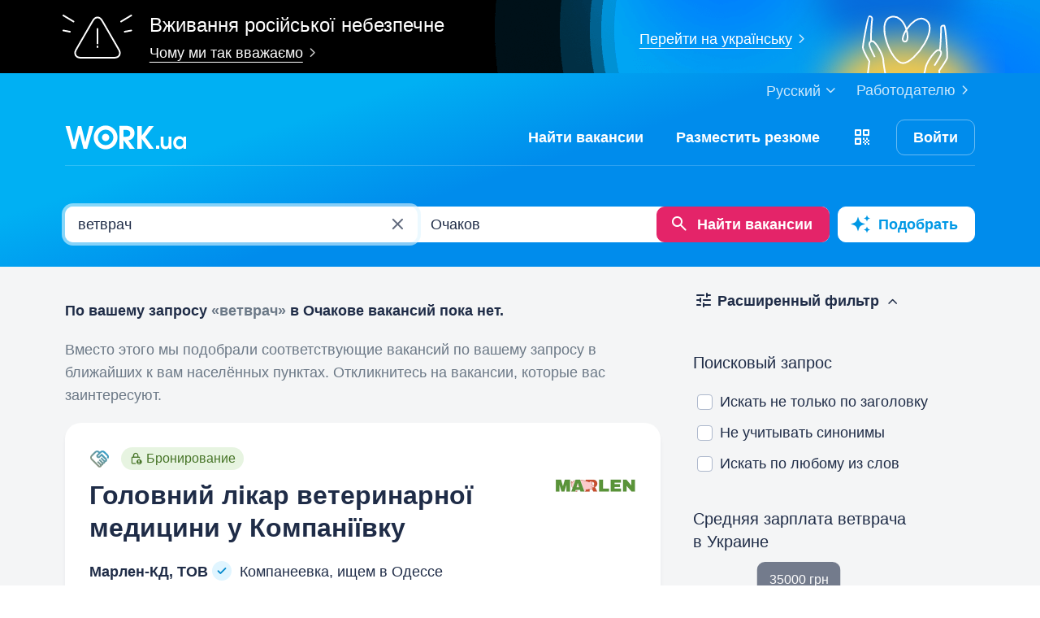

--- FILE ---
content_type: text/html; charset=UTF-8
request_url: https://www.work.ua/ru/jobs-ochakiv-%D0%B2%D0%B5%D1%82%D0%B2%D1%80%D0%B0%D1%87/
body_size: 33282
content:
<!DOCTYPE html>
<html xmlns="http://www.w3.org/1999/xhtml" xmlns:fb="http://ogp.me/ns/fb#" xml:lang="ru" lang="ru">
<head>
    <meta http-equiv="Content-Type" content="text/html; charset=UTF-8">
    <meta name="Keywords" content="работа в киеве, работа, работа в украине, вакансии, резюме, кандидаты, поиск работы, ищу работу, работодатели, подбор персонала, work ua, ворк юа">
    <meta name="Description" content="0 вакансий по запросу 'ветврач' в Очакове на Work.ua. Поиск работы и вакансий в сфере 'IT, компьютеры, интернет'.  Найти работу в Очакове на Work.ua теперь просто!">
    <meta http-equiv="content-language" content="ru">

    <meta http-equiv="Pragma" content="no-cache">
    <meta http-equiv="no-cache">
    <meta http-equiv="Expires" content="-1">
    <meta http-equiv="Cache-Control" content="no-cache">
    <meta name = "format-detection" content = "telephone=no">

    <meta name="viewport" content="width=device-width, initial-scale=1.0, maximum-scale=1.0">

    <meta http-equiv="X-UA-Compatible" content="IE=edge">

    <meta name="theme-color" content="#ffffff">

    <meta name="twitter:card" content="summary_large_image">
    <meta name="twitter:site" content="@workuamedia">

    <meta property="og:url" content="https://www.work.ua/jobs-ochakiv-%D0%B2%D0%B5%D1%82%D0%B2%D1%80%D0%B0%D1%87/">
    <meta property="og:title" content="Вакансии по запросу «ветврач» в Очакове">
    <meta property="og:description" content="Вакансии в разделе IT, компьютеры, интернет. Поиск по запросу, подбор вакансий по параметрам и рассылка свежих вакансий.">
    <meta property="og:image" content="https://st.work.ua/i/og/workua-logo.png">
    <meta property="og:type" content="article">
            <meta property="og:image:width" content="1200">
        <meta property="og:image:height" content="630">
    
            <meta property="og:locale" content="ru_RU">
                    <meta property="og:locale:alternate" content="uk_UA">
                    <meta property="og:locale:alternate" content="en_US">
                <meta name="msapplication-config" content="//st.work.ua/browser/ie/browserconfig.xml?v2=1">

    
    <title>Работа: ветврач в Очакове. Вакансии и работа — Work.ua</title>

    <script>
dataLayer=[{userType:'jobseeker.potential',ourJobseeker:'no'}];
(function(w,d,s,l,i){w[l]=w[l]||[];w[l].push({'gtm.start':new Date().getTime(),event:'gtm.js'});var f=d.getElementsByTagName(s)[0],
j=d.createElement(s),dl=l!='dataLayer'?'&l='+l:'';j.async=true;j.src='//www.googletagmanager.com/gtm.js?id='+i+dl;
f.parentNode.insertBefore(j,f);})(window,document,'script','dataLayer','GTM-W6CVFN');
</script>

    <link rel="shortcut icon" href="//st.work.ua/browser/favicon.ico?v2=1">
    <link rel="apple-touch-icon" sizes="60x60" href="//st.work.ua/browser/safari/apple-touch-icon-60x60.png?v=1">
    <link rel="apple-touch-icon" sizes="76x76" href="//st.work.ua/browser/safari/apple-touch-icon-76x76.png?v=1">
    <link rel="apple-touch-icon" sizes="120x120" href="//st.work.ua/browser/safari/apple-touch-icon-120x120.png?v=1">
    <link rel="apple-touch-icon" sizes="152x152" href="//st.work.ua/browser/safari/apple-touch-icon-152x152.png?v=1">
    <link rel="apple-touch-icon" sizes="167x167" href="//st.work.ua/browser/safari/apple-touch-icon-167x167.png?v=1">
    <link rel="apple-touch-icon" sizes="180x180" href="//st.work.ua/browser/safari/apple-touch-icon-180x180.png?v=1">
    <link rel="mask-icon" href="//st.work.ua/browser/safari/website_icon.svg?v2=1" color="#00a1f1">

        <link href="//st.work.ua/css/bootstrap/lazysizes-min_1769183187.css" rel="stylesheet">
    <script defer="defer" src="//st.work.ua/js/lazysizes/lazysizes-min_1733759120.js"></script>

        <script>if(!(window.globalThis&&Object.fromEntries&&String.prototype.replaceAll&&Object.hasOwn)){document.write(`<script src="//st.work.ua/js/polyfills_1699269094.js"></${"scr"+"ipt"}>`)}</script>
    <script defer="defer" type="module" crossorigin src="//st.work.ua/react/react-root-BXayk1p7.js"></script>

        
    
                        <style>@font-face{font-display:block;font-family:glyphicons-work;src:url(//st.work.ua/fonts/glyphicons-work/glyphicons-work1.eot?v=118);src:url(//st.work.ua/fonts/glyphicons-work/glyphicons-work1.eot?v=118#iefix) format('embedded-opentype'),url(//st.work.ua/fonts/glyphicons-work/glyphicons-work1.woff?v=118) format('woff'),url(//st.work.ua/fonts/glyphicons-work/glyphicons-work1.ttf?v=118) format('truetype'),url(//st.work.ua/fonts/glyphicons-work/glyphicons-work1.svg?v=118#glyphicons-work) format('svg')}.glyphicon{position:relative;top:3px;display:inline-block;font-family:glyphicons-work;font-style:normal;font-weight:400;line-height:1;-webkit-font-smoothing:antialiased;-moz-osx-font-smoothing:grayscale}.glyphicon-add:before{content:"\e901"}.glyphicon-anonymous:before{content:"\e902"}.glyphicon-bag:before{content:"\e966"}.glyphicon-bookmark:before{content:"\e905"}.glyphicon-bookmark-full:before{content:"\e904"}.glyphicon-bust:before{content:"\e967"}.glyphicon-bust-circle:before{content:"\e906"}.glyphicon-cached:before{content:"\e907"}.glyphicon-chevron-down:before{content:"\e90f"}.glyphicon-chevron-left:before{content:"\e913"}.glyphicon-chevron-right:before{content:"\e914"}.glyphicon-chevron-up:before{content:"\e915"}.glyphicon-cog:before{content:"\e891"}.glyphicon-comment:before{content:"\e912"}.glyphicon-company:before{content:"\e91d"}.glyphicon-confirmed:before{content:"\e890"}.glyphicon-copy:before{content:"\e940"}.glyphicon-disability:before{content:"\e91f"}.glyphicon-download:before{content:"\e920"}.glyphicon-employees:before{content:"\e941"}.glyphicon-eye:before{content:"\e965"}.glyphicon-facebook:before{content:"\e895"}.glyphicon-filters:before{content:"\e922"}.glyphicon-flame:before{content:"\e923"}.glyphicon-flame-circle:before{content:"\e970"}.glyphicon-geolocation:before{content:"\e924"}.glyphicon-globe:before{content:"\e925"}.glyphicon-heart:before{content:"\e916"}.glyphicon-hide:before{content:"\e926"}.glyphicon-hryvnia-fill:before{content:"\e927"}.glyphicon-info-sign:before{content:"\e908"}.glyphicon-instagram:before{content:"\e968"}.glyphicon-key:before{content:"\e969"}.glyphicon-letter:before{content:"\e909"}.glyphicon-lightning:before{content:"\e892"}.glyphicon-lightning-full:before{content:"\e928"}.glyphicon-linkedin:before{content:"\e883"}.glyphicon-lock:before{content:"\e938"}.glyphicon-lock-open:before{content:"\e96d"}.glyphicon-man:before{content:"\e889"}.glyphicon-map-marker:before{content:"\e929"}.glyphicon-menu:before{content:"\e92b"}.glyphicon-menu-horizontal:before{content:"\e943"}.glyphicon-minus:before{content:"\e885"}.glyphicon-notifications:before{content:"\e92d"}.glyphicon-notifications-hide:before{content:"\e911"}.glyphicon-paperclip:before{content:"\e896"}.glyphicon-pencil:before{content:"\e92e"}.glyphicon-phone:before{content:"\e917"}.glyphicon-phone-disabled:before{content:"\e945"}.glyphicon-photocam:before{content:"\e93d"}.glyphicon-photocam-add:before{content:"\e944"}.glyphicon-plus:before{content:"\e946"}.glyphicon-plus-circle:before{content:"\e94d"}.glyphicon-re:before{content:"\e92f"}.glyphicon-remote:before{content:"\e930"}.glyphicon-remove:before{content:"\e919"}.glyphicon-restore:before{content:"\e931"}.glyphicon-resume:before{content:"\e932"}.glyphicon-search:before{content:"\e91a"}.glyphicon-send:before{content:"\e90b"}.glyphicon-shopping-cart:before{content:"\e933"}.glyphicon-sort:before{content:"\e884"}.glyphicon-sort-left:before{content:"\e934"}.glyphicon-star:before{content:"\e886"}.glyphicon-star-half:before{content:"\e894"}.glyphicon-star-outline:before{content:"\e887"}.glyphicon-stop:before{content:"\e893"}.glyphicon-telegram:before{content:"\e910"}.glyphicon-tick:before{content:"\e91b"}.glyphicon-time:before{content:"\e898"}.glyphicon-transition:before{content:"\e939"}.glyphicon-threads:before{content:"\e899"}.glyphicon-viber-full:before{content:"\e900"}.glyphicon-viber:before{content:"\e903"}.glyphicon-videocam:before{content:"\e93e"}.glyphicon-warning-sign:before{content:"\e936"}.glyphicon-white-heart:before{content:"\e937"}.glyphicon-woman:before{content:"\e888"}.glyphicon-youtube:before{content:"\e897"}.glyphicon-clock-left:before{content:"\e90a"}.glyphicon-coat-of-arms:before{content:"\e90c"}.glyphicon-email:before{content:"\e90d"}.glyphicon-language:before{content:"\e90e"}.glyphicon-print:before{content:"\e918"}.glyphicon-tryzub:before{content:"\e91c"}.glyphicon-tryzub-shield:before{content:"\e935"}.glyphicon-cron:before{content:"\e91e"}.glyphicon-error:before{content:"\e921"}.glyphicon-meeting:before{content:"\e92a"}.glyphicon-pdf:before{content:"\e93a"}.glyphicon-delete:before{content:"\e93b"}.glyphicon-notifications-active:before{content:"\e93c"}.glyphicon-autoplay:before{content:"\e93f"}.glyphicon-arrow-upward:before{content:"\e942"}.glyphicon-book:before{content:"\e947"}.glyphicon-comment-fill:before{content:"\e948"}.glyphicon-share:before{content:"\e949"}.glyphicon-link:before{content:"\e94b"}.glyphicon-visibility:before{content:"\e94a"}.glyphicon-business-center:before{content:"\e94c"}.glyphicon-move:before{content:"\e94e"}.glyphicon-comparison:before{content:"\e94f"}.glyphicon-format-mark:before{content:"\e950"}.glyphicon-upload:before{content:"\e951"}.glyphicon-tiktok:before{content:"\e952"}.glyphicon-deferment:before{content:"\e953"}.glyphicon-thumb-up:before{content:"\e954"}.glyphicon-notifications-stroke:before{content:"\e955"}.glyphicon-get-app:before{content:"\e956"}.glyphicon-qr-code:before{content:"\e957"}.glyphicon-app-store-small:before{content:"\e958"}.glyphicon-priority-for-veterans:before{content:"\e959"}.glyphicon-cup:before{content:"\e95a"}.glyphicon-hryvnia:before{content:"\e95b"}.glyphicon-more-stars:before{content:"\e95c"}.glyphicon-event:before{content:"\e95d"}.glyphicon-format:before{content:"\e95e"}.glyphicon-person-check:before{content:"\e95f"}.glyphicon-calendar:before{content:"\e960"}.glyphicon-person-cancel:before{content:"\e961"}.glyphicon-volunteer:before{content:"\e962"}.glyphicon-diamond:before{content:"\e963"}.glyphicon-add-resume:before{content:"\e964"}.glyphicon-proposals:before{content:"\e96b"}.glyphicon-selected-channels:before{content:"\e96a"}.glyphicon-location:before{content:"\e96c"}.glyphicon-people:before{content:"\e96e"}.glyphicon-map-marker-outline:before{content:"\e96f"}.glyphicon-achievement-check:before{content:"\e971"}.glyphicon-remote-outline:before{content:"\e972"}.glyphicon-multicolor:before{content:"\e92c";background-size:cover;background-repeat:no-repeat;color:transparent!important}.glyphicon-multicolor.glyphicon-flag:before{background-image:url(//st.work.ua/i/glyphicon_multicolor/glyphicon-flag.svg?v=1)}.glyphicon-multicolor.glyphicon-gpt:before{background-image:url(//st.work.ua/i/glyphicon_multicolor/glyphicon-gpt.svg?v=1)}.glyphicon-multicolor.glyphicon-google-calendar:before{background-image:url(//st.work.ua/i/glyphicon_multicolor/glyphicon-google-calendar.svg?v=1)}.glyphicon-multicolor.glyphicon-google-play-small:before{background-image:url(//st.work.ua/i/glyphicon_multicolor/glyphicon-google-play-small.svg?v=1)}.glyphicon-multicolor.glyphicon-priority-for-veterans-g:before{background-image:url(//st.work.ua/i/glyphicon_multicolor/glyphicon-priority-for-veterans-g.svg?v=1)}.glyphicon-multicolor.glyphicon-info-player:before{background-image:url(//st.work.ua/i/glyphicon_multicolor/glyphicon-info-player.svg?v=1)}.glyphicon-multicolor.glyphicon-social-instagram:before{background-image:url(//st.work.ua/i/glyphicon_multicolor/social/glyphicon-social-instagram.svg?v=1)}.glyphicon-multicolor.glyphicon-social-linkedin:before{background-image:url(//st.work.ua/i/glyphicon_multicolor/social/glyphicon-social-linkedin.svg?v=1)}.glyphicon-multicolor.glyphicon-social-threads:before{background-image:url(//st.work.ua/i/glyphicon_multicolor/social/glyphicon-social-threads.svg?v=1)}.glyphicon-multicolor.glyphicon-social-youtube:before{background-image:url(//st.work.ua/i/glyphicon_multicolor/social/glyphicon-social-youtube.svg?v=1)}.glyphicon-multicolor.glyphicon-social-google:before{background-image:url(//st.work.ua/i/glyphicon_multicolor/social/glyphicon-social-google.svg?v=1)}.glyphicon-multicolor.glyphicon-social-apple:before{background-image:url(//st.work.ua/i/glyphicon_multicolor/social/glyphicon-social-apple.svg?v=1)}.glyphicon-multicolor.glyphicon-social-tiktok:before{background-image:url(//st.work.ua/i/glyphicon_multicolor/social/glyphicon-social-tiktok.svg?v=1)}.glyphicon-multicolor.glyphicon-social-circle-telegram:before{background-image:url(//st.work.ua/i/glyphicon_multicolor/social/circle/glyphicon-social-circle-telegram.svg?v=1)}.glyphicon-multicolor.glyphicon-social-circle-facebook:before{background-image:url(//st.work.ua/i/glyphicon_multicolor/social/circle/glyphicon-social-circle-facebook.svg?v=1)}.glyphicon-multicolor.glyphicon-social-circle-viber:before{background-image:url(//st.work.ua/i/glyphicon_multicolor/social/circle/glyphicon-social-circle-viber.svg?v=1)}.glyphicon-multicolor.glyphicon-social-circle-whatsapp:before{background-image:url(//st.work.ua/i/glyphicon_multicolor/social/circle/glyphicon-social-circle-whatsapp.svg?v=1)}.glyphicon-multicolor.glyphicon-gradient-description:before{background-image:url(//st.work.ua/i/react/registration_wizard/split-d4/description.svg?v=1)}.glyphicon-multicolor.glyphicon-gradient-group:before{background-image:url(//st.work.ua/i/react/registration_wizard/split-d4/group.svg?v=1)}.glyphicon-multicolor.glyphicon-gradient-person:before{background-image:url(//st.work.ua/i/react/registration_wizard/split-d4/person_check.svg?v=1)}.glyphicon-multicolor.glyphicon-gradient-schedule:before{background-image:url(//st.work.ua/i/react/registration_wizard/split-d4/schedule.svg?v=1)}.glyph svg{display:inline-block;width:1em;height:1em;stroke-width:0;stroke:currentColor;fill:currentColor}body{display:flex;min-width:320px;min-height:100vh;position:relative;flex-direction:column}@media (max-width:767px){body{font-size:16px;line-height:24px}}body.mceContentBody{display:block}body #center{flex:1}body footer{margin-top:auto}@media (max-width:767px){.row{margin-left:-15px!important;margin-right:-15px!important}}@media (max-width:767px){.container,[class^=col-]{padding-left:15px!important;padding-right:15px!important}}a{color:#1f2c47;text-decoration-line:underline;text-underline-offset:1.5px;text-underline-position:under;text-decoration-thickness:.5px}a:hover{outline:0;color:#0098e5}a:focus-visible{border-radius:5px;outline-offset:2px;outline:2px solid #0094df}a.text-warning:hover{color:#0098e5}.panel{font-size:16px;margin-bottom:40px;border-radius:0}.panel-body a{display:block;padding:10px 15px}.panel-body a u{text-decoration:none}.panel-body a:hover{text-decoration:none}.panel-body a:hover b,.panel-body a:hover u{text-decoration-line:underline;text-underline-offset:1.5px;text-underline-position:under;text-decoration-thickness:.5px}.panel-body a.text-orange:hover{text-decoration-line:underline;text-underline-offset:1.5px;text-underline-position:under;text-decoration-thickness:.5px}.panel-hot{overflow:hidden;background-color:#fff0e0;border-radius:20px;font-size:18px}.panel-hot .panel-heading{color:#fff;padding:20px 30px;background-color:#eb8900}.panel-hot .panel-body a{margin-top:-1px;color:#80500f;text-decoration:none;border:1px solid rgba(128,80,15,.1);padding:20px 30px}.panel-hot .panel-body li:last-child a{border-radius:0 0 20px 20px}.panel-jobs .panel-body ul li a,.panel-jobs .panel-footer,.panel-jobs .panel-heading{padding:20px 30px}@media (max-width:767px){.panel-jobs .panel-body ul li a,.panel-jobs .panel-footer,.panel-jobs .panel-heading{padding:15px 20px}}.panel-jobs .panel-body hr{margin:0 30px}@media (max-width:767px){.panel-jobs .panel-body hr{margin:0 20px}}.panel.panel-custom{font-size:18px}.panel-title.collapsed .glyphicon{transform:rotate(180deg)}.panel-title:focus{text-decoration:none}@media (max-width:767px){.panel-collapse-alert{margin-left:-20px;margin-right:-20px}.panel-collapse-alert .alert{margin-left:0;margin-right:0}.panel-collapse-alert .panel-content{padding-left:20px;padding-right:20px}}.gamification-progress{width:100px;height:100px}@media (max-width:767px){.gamification-progress-content{flex-wrap:wrap}.gamification-progress-content h4{font-size:20px}}.gamification-progress-text{position:absolute;top:35px;font-size:24px;font-weight:700}.target-sm{width:16px;height:16px;background:url(//st.work.ua/i/target.svg?v=4) no-repeat;background-size:contain}a#logo,a#logo-emp-en,a#logo-emp-ru,a#logo-emp-ua,a.logo,a.logo-emp-en,a.logo-emp-ru,a.logo-emp-ua{width:150px;display:block;position:relative;background-size:150px 30px;background-repeat:no-repeat}a#logo-emp-en.no-text,a#logo-emp-ru.no-text,a#logo-emp-ua.no-text,a#logo.no-text,a.logo-emp-en.no-text,a.logo-emp-ru.no-text,a.logo-emp-ua.no-text,a.logo.no-text{width:90px;height:18px;background-size:90px 18px}a#logo-emp-en.no-text:after,a#logo-emp-ru.no-text:after,a#logo-emp-ua.no-text:after,a#logo.no-text:after,a.logo-emp-en.no-text:after,a.logo-emp-ru.no-text:after,a.logo-emp-ua.no-text:after,a.logo.no-text:after{display:none!important}a#logo,a.logo{height:68px;background-image:url(//st.work.ua/i/work-ua-job.svg?v=6);background-position:center}@media (max-width:767px){a#logo,a.logo{height:66px}}@media (max-width:480px){a#logo{width:40px;background-size:40px 40px;background-image:url(//st.work.ua/i/work-ua-job-mobile.svg?v=6)!important}}a#logo-emp-en,a#logo-emp-ru,a#logo-emp-ua,a.logo-emp-en,a.logo-emp-ru,a.logo-emp-ua{height:50px;background-image:url(//st.work.ua/i/work-ua-emp.svg?v=6)}@media (max-width:480px){a#logo-emp-en,a#logo-emp-ru,a#logo-emp-ua{width:40px;background-size:40px 40px;background-image:url(//st.work.ua/i/work-ua-emp-mobile.svg?v=6)!important}a#logo-emp-en:after,a#logo-emp-ru:after,a#logo-emp-ua:after{display:none}}a#logo-emp-en::after,a#logo-emp-ru::after,a#logo-emp-ua::after,a.logo-emp-en::after,a.logo-emp-ru::after,a.logo-emp-ua::after{content:"";position:absolute;bottom:0;width:150px;height:17px;background-size:150px 17px;background-repeat:no-repeat}a#logo-emp-ru::after,a.logo-emp-ru::after{background-image:url(//st.work.ua/i/work-ua-emp-text-ru.svg?v=6)}a#logo-emp-ua::after,a.logo-emp-ua::after{background-image:url(//st.work.ua/i/work-ua-emp-text-ua.svg?v=6)}a#logo-emp-en::after,a.logo-emp-en::after{background-image:url(//st.work.ua/i/work-ua-emp-text-en.svg?v=6)}a#logo-emp-en::before,a#logo-emp-ru::before,a#logo-emp-ua::before{content:"";position:absolute;right:-38px;top:-15px;width:70px;height:25px;background-size:70px 25px;background-repeat:no-repeat}@media (max-width:480px){a#logo-emp-en::before,a#logo-emp-ru::before,a#logo-emp-ua::before{top:-3px;right:-32px;width:46px;height:17px;background-size:46px 17px}}a#logo-emp-ru:before,a#logo-emp-ua:before{background-image:url(//st.work.ua/i/info_blocks/ats_promotion/emp-badge-md.svg)}@media (max-width:480px){a#logo-emp-ru:before,a#logo-emp-ua:before{background-image:url(//st.work.ua/i/info_blocks/ats_promotion/emp-badge-xs.svg)}}a#logo-emp-en::before{background-image:url(//st.work.ua/i/info_blocks/ats_promotion/emp-badge-md-en.svg)}@media (max-width:480px){a#logo-emp-en::before{background-image:url(//st.work.ua/i/info_blocks/ats_promotion/emp-badge-xs-en.svg)}}.battery{width:22px;height:10px;position:relative;display:inline-block;background-size:22px 10px;background:url(//st.work.ua/i/battery.svg?v=1) no-repeat}.battery:before{content:"";position:absolute;width:0;height:8px;top:1px;left:1px;border-radius:1px;animation-duration:.5s;animation-delay:.8s;animation-fill-mode:forwards}.battery-green:before{background:#74c241;animation-name:animateGreen}.battery-orange:before{background:#ff9500;animation-name:animateOrange}.battery-red:before{background:#ff3b30;animation-name:animateRed}.battery-union{width:40px;height:56px;background-size:cover;background-repeat:no-repeat;background-image:url(//st.work.ua/i/offer/battery_union.svg)}.battery-union .battery{transform:rotate(270deg)}@keyframes animateRed{from{width:0}to{width:3px}}@keyframes animateOrange{from{width:0}to{width:9px}}@keyframes animateGreen{from{width:0}to{width:18px}}.emoji,.emoji-lg,.emoji-md{display:inline-block;vertical-align:text-top;background-repeat:no-repeat}.emoji{width:20px;height:20px;background-image:url(//st.work.ua/i/emoji/spr_emoji_sm.png?v=2);background-size:473px auto}@media (-webkit-min-device-pixel-ratio:2),(min-resolution:192dpi){.emoji{background-image:url(//st.work.ua/i/emoji/spr_emoji_sm@2x.png?v=2)}}.emoji-muscle{background-position-x:0}.emoji-money-bag{background-position-x:-23px}.emoji-ok-hand{background-position-x:-48px}.emoji-paddle{background-position-x:-71px}.emoji-man-dancing{background-position-x:-95px}.emoji-book{background-position-x:-119px}.emoji-raised-hands{background-position-x:-143px}.emoji-hammer-wrench{background-position-x:-167px}.emoji-page-facing-up{background-position-x:-190px}.emoji-boxing-glove{background-position-x:-214px}.emoji-building-construction{background-position-x:-238px}.emoji-rocket{background-position-x:-262px}.emoji-handshake{background-position-x:-286px}.emoji-calendar{background-position-x:-310px}.emoji-v{background-position-x:-333px}.emoji-duck{background-position-x:-357px}.emoji-heart{background-position-x:-381px}.emoji-telephone-receiver{background-position-x:-405px}.emoji-eyes{background-position-x:-429px}.emoji-crown{background-position-x:-453px}.emoji-md{width:30px;height:30px;background-image:url(//st.work.ua/i/emoji/spr_emoji_md.png?v=5);background-size:521px auto}@media (-webkit-min-device-pixel-ratio:2),(min-resolution:192dpi){.emoji-md{background-image:url(//st.work.ua/i/emoji/spr_emoji_md@2x.png?v=5)}}.emoji-control-knobs{background-position-x:0}.emoji-robot{background-position-x:-38px}.emoji-space-invader{background-position-x:-75px}.emoji-fox{background-position-x:-113px}.emoji-sun{background-position-x:-151px}.emoji-iphone{background-position-x:-189px}.emoji-mag{background-position-x:-226px}.emoji-lock{background-position-x:-264px}.emoji-gear{background-position-x:-301px}.emoji-pencil{background-position-x:-339px}.emoji-sparkles{background-position-x:-375px}.emoji-dizzy{background-position-x:-414px}.emoji-man-coding{background-position-x:-453px}.emoji-schedule{background-position-x:-491px}.emoji-lg{width:37px;height:37px;background-image:url(//st.work.ua/i/emoji/spr_emoji_lg.png?v=3);background-size:621px auto;background-position-y:-2px!important}@media (-webkit-min-device-pixel-ratio:2),(min-resolution:192dpi){.emoji-lg{background-image:url(//st.work.ua/i/emoji/spr_emoji_lg@2x.png?v=3)}}.emoji-lg.emoji-white-check-mark{background-position-x:-9px;background-position-y:-1px!important;width:39px;height:38px}.emoji-lg.emoji-handshake{background-position-x:-57px}.emoji-lg.emoji-file-cabinet{background-position-x:-104px}.emoji-lg.emoji-purse{background-position-x:-152px}.emoji-lg.emoji-eye{background-position-x:-198px}.emoji-lg.emoji-fire{background-position-x:-246px}.emoji-lg.emoji-uniform{background-position-x:-293px}.emoji-lg.emoji-gemstone{background-position-x:-338px}.emoji-lg.emoji-money-mouth{background-position-x:-387px}.emoji-lg.emoji-trophy{background-position-x:-432px;background-position-y:-1px!important;height:38px}.emoji-lg.emoji-candy{background-position-x:-480px}.emoji-lg.emoji-female-superhero{background-position-x:-527px}.emoji-lg.emoji-love-letter{background-position-x:-574px}.emoji-single{width:37px;height:37px;display:block;background-size:contain}.emoji-single-sm{width:24px;height:24px}.emoji-single-xs{width:20px;height:20px}.emoji-single.inline-block{display:inline-block}.gamification-progress .emoji-single{position:absolute;top:50%;left:50%;transform:translate(-50%,-50%)}.emoji-single-handshake{background-image:url(//st.work.ua/i/emoji/single/handshake.png?v=3)}@media (-webkit-min-device-pixel-ratio:2),(min-resolution:192dpi){.emoji-single-handshake{background-image:url(//st.work.ua/i/emoji/single/handshake@2x.png?v=3)}}.emoji-single-martial_arts_uniform{background-image:url(//st.work.ua/i/emoji/single/martial_arts_uniform.png?v=3)}@media (-webkit-min-device-pixel-ratio:2),(min-resolution:192dpi){.emoji-single-martial_arts_uniform{background-image:url(//st.work.ua/i/emoji/single/martial_arts_uniform@2x.png?v=3)}}.emoji-single-muscle{background-image:url(//st.work.ua/i/emoji/single/muscle.png?v=3)}@media (-webkit-min-device-pixel-ratio:2),(min-resolution:192dpi){.emoji-single-muscle{background-image:url(//st.work.ua/i/emoji/single/muscle@2x.png?v=3)}}.emoji-single-ok_hand{background-image:url(//st.work.ua/i/emoji/single/ok_hand.png?v=3)}@media (-webkit-min-device-pixel-ratio:2),(min-resolution:192dpi){.emoji-single-ok_hand{background-image:url(//st.work.ua/i/emoji/single/ok_hand@2x.png?v=3)}}.emoji-single-plus_1{background-image:url(//st.work.ua/i/emoji/single/plus_1.png?v=3)}@media (-webkit-min-device-pixel-ratio:2),(min-resolution:192dpi){.emoji-single-plus_1{background-image:url(//st.work.ua/i/emoji/single/plus_1@2x.png?v=3)}}.emoji-single-sunglasses{background-image:url(//st.work.ua/i/emoji/single/sunglasses.png?v=3)}@media (-webkit-min-device-pixel-ratio:2),(min-resolution:192dpi){.emoji-single-sunglasses{background-image:url(//st.work.ua/i/emoji/single/sunglasses@2x.png?v=3)}}.emoji-single-tada{background-image:url(//st.work.ua/i/emoji/single/tada.png?v=3)}@media (-webkit-min-device-pixel-ratio:2),(min-resolution:192dpi){.emoji-single-tada{background-image:url(//st.work.ua/i/emoji/single/tada@2x.png?v=3)}}.emoji-single-the_horns{background-image:url(//st.work.ua/i/emoji/single/the_horns.png?v=3)}@media (-webkit-min-device-pixel-ratio:2),(min-resolution:192dpi){.emoji-single-the_horns{background-image:url(//st.work.ua/i/emoji/single/the_horns@2x.png?v=3)}}.emoji-single-trophy{background-image:url(//st.work.ua/i/emoji/single/trophy.png?v=3)}@media (-webkit-min-device-pixel-ratio:2),(min-resolution:192dpi){.emoji-single-trophy{background-image:url(//st.work.ua/i/emoji/single/trophy@2x.png?v=3)}}.emoji-single-v{background-image:url(//st.work.ua/i/emoji/single/v.png?v=3)}@media (-webkit-min-device-pixel-ratio:2),(min-resolution:192dpi){.emoji-single-v{background-image:url(//st.work.ua/i/emoji/single/v@2x.png?v=3)}}.emoji-single-clipboard{background-image:url(//st.work.ua/i/emoji/single/clipboard.png?v=3)}@media (-webkit-min-device-pixel-ratio:2),(min-resolution:192dpi){.emoji-single-clipboard{background-image:url(//st.work.ua/i/emoji/single/clipboard@2x.png?v=3)}}.emoji-single-waving_hand{background-image:url(//st.work.ua/i/emoji/single/waving_hand.png?v=3)}@media (-webkit-min-device-pixel-ratio:2),(min-resolution:192dpi){.emoji-single-waving_hand{background-image:url(//st.work.ua/i/emoji/single/waving_hand@2x.png?v=3)}}.emoji-single-flag{background-image:url(//st.work.ua/i/emoji/single/flag.png?v=3)}@media (-webkit-min-device-pixel-ratio:2),(min-resolution:192dpi){.emoji-single-flag{background-image:url(//st.work.ua/i/emoji/single/flag@2x.png?v=3)}}.emoji-single-heart_ua{background-image:url(//st.work.ua/i/emoji/single/heart_ua.png?v=3)}@media (-webkit-min-device-pixel-ratio:2),(min-resolution:192dpi){.emoji-single-heart_ua{background-image:url(//st.work.ua/i/emoji/single/heart_ua@2x.png?v=3)}}.emoji-single-bag{background-image:url(//st.work.ua/i/emoji/single/bag.png?v=3)}@media (-webkit-min-device-pixel-ratio:2),(min-resolution:192dpi){.emoji-single-bag{background-image:url(//st.work.ua/i/emoji/single/bag@2x.png?v=3)}}.emoji-single-mag{background-image:url(//st.work.ua/i/emoji/single/mag.png?v=3)}@media (-webkit-min-device-pixel-ratio:2),(min-resolution:192dpi){.emoji-single-mag{background-image:url(//st.work.ua/i/emoji/single/mag@2x.png?v=3)}}.emoji-single-notebook{background-image:url(//st.work.ua/i/emoji/single/notebook.png?v=3)}@media (-webkit-min-device-pixel-ratio:2),(min-resolution:192dpi){.emoji-single-notebook{background-image:url(//st.work.ua/i/emoji/single/notebook@2x.png?v=3)}}.emoji-single-put{background-image:url(//st.work.ua/i/emoji/single/put.png?v=3)}@media (-webkit-min-device-pixel-ratio:2),(min-resolution:192dpi){.emoji-single-put{background-image:url(//st.work.ua/i/emoji/single/put@2x.png?v=3)}}.emoji-single-exit_russia{background-image:url(//st.work.ua/i/emoji/single/exit_russia.png?v=3)}@media (-webkit-min-device-pixel-ratio:2),(min-resolution:192dpi){.emoji-single-exit_russia{background-image:url(//st.work.ua/i/emoji/single/exit_russia@2x.png?v=3)}}.emoji-single-opendatabot{background-image:url(//st.work.ua/i/emoji/single/opendatabot.png?v=3)}@media (-webkit-min-device-pixel-ratio:2),(min-resolution:192dpi){.emoji-single-opendatabot{background-image:url(//st.work.ua/i/emoji/single/opendatabot@2x.png?v=3)}}.emoji-single-sleep{background-image:url(//st.work.ua/i/emoji/single/sleep.png?v=3)}@media (-webkit-min-device-pixel-ratio:2),(min-resolution:192dpi){.emoji-single-sleep{background-image:url(//st.work.ua/i/emoji/single/sleep@2x.png?v=3)}}.emoji-single-holy{background-image:url(//st.work.ua/i/emoji/single/holy.png?v=3)}@media (-webkit-min-device-pixel-ratio:2),(min-resolution:192dpi){.emoji-single-holy{background-image:url(//st.work.ua/i/emoji/single/holy@2x.png?v=3)}}.emoji-single-muscle_right{background-image:url(//st.work.ua/i/emoji/single/muscle_right.png?v=3)}@media (-webkit-min-device-pixel-ratio:2),(min-resolution:192dpi){.emoji-single-muscle_right{background-image:url(//st.work.ua/i/emoji/single/muscle_right@2x.png?v=3)}}.onboarding-scenario-header .emoji-single{display:inline-block}.js-army-privacy .emoji-single{width:28px;height:28px;top:2px}@media (max-width:767px){.js-army-privacy .emoji-single{width:22px;height:22px}}.filters-block,.filters-sort-block{position:static;top:0;left:0;width:100%;height:100%}@media (max-width:991px){.filters-block .filters-controls,.filters-sort-block .filters-controls{position:absolute;top:0;left:0;bottom:82px;width:100%;overflow-y:auto;overflow-x:hidden;-webkit-overflow-scrolling:touch}}.filters-block .filters-controls-container,.filters-sort-block .filters-controls-container{max-width:730px}@media (max-width:991px){.filters-block .filters-controls-container,.filters-sort-block .filters-controls-container{margin:0 auto;padding:0 15px 20px 15px}}.filters-block .filters-controls-container .link-close,.filters-sort-block .filters-controls-container .link-close{position:static;margin:0;padding:0;width:auto;height:auto}.filters-block .filters-controls-container .h5,.filters-sort-block .filters-controls-container .h5{margin-bottom:10px}.filters-block.loading,.filters-sort-block.loading{opacity:.4}.filters-block .loading-block,.filters-sort-block .loading-block{position:absolute;width:100%;height:100%;z-index:11}.filters-block .form-group select.form-control,.filters-sort-block .form-group select.form-control{width:150px}.filters-block .form-group span.small,.filters-sort-block .form-group span.small{width:30px}.filters-block .checkbox,.filters-block .radio,.filters-sort-block .checkbox,.filters-sort-block .radio{margin:10px 0}.filters-block .checkbox label,.filters-block .radio label,.filters-sort-block .checkbox label,.filters-sort-block .radio label{display:block}.filters-block .checkbox input[type=checkbox],.filters-block .checkbox input[type=radio],.filters-block .radio input[type=checkbox],.filters-block .radio input[type=radio],.filters-sort-block .checkbox input[type=checkbox],.filters-sort-block .checkbox input[type=radio],.filters-sort-block .radio input[type=checkbox],.filters-sort-block .radio input[type=radio]{margin:4.5px}@media (max-width:767px){.filters-block .checkbox input[type=checkbox],.filters-block .checkbox input[type=radio],.filters-block .radio input[type=checkbox],.filters-block .radio input[type=radio],.filters-sort-block .checkbox input[type=checkbox],.filters-sort-block .checkbox input[type=radio],.filters-sort-block .radio input[type=checkbox],.filters-sort-block .radio input[type=radio]{margin:2.5px}}.filters-block .additional-filter .dropdown,.filters-block .additional-filter .h5,.filters-sort-block .additional-filter .dropdown,.filters-sort-block .additional-filter .h5{display:inline-block}.filters-block .card-bottom,.filters-sort-block .card-bottom{position:absolute;bottom:0;left:0;width:100%;margin:0;text-align:center;z-index:6}.filters-block .card-bottom .controls,.filters-sort-block .card-bottom .controls{display:inline-block;padding-top:20px}.filters-block .card-bottom .controls .text-muted,.filters-sort-block .card-bottom .controls .text-muted{margin-right:10px}.filters-block .card-bottom .controls .btn,.filters-sort-block .card-bottom .controls .btn{width:100%}.filters-block .card-bottom-job,.filters-block .card-bottom-resumes,.filters-sort-block .card-bottom-job,.filters-sort-block .card-bottom-resumes{bottom:30px;border-radius:0;padding:15px;-webkit-box-shadow:0 -5px 15px -5px rgba(0,0,0,.1);-moz-box-shadow:0 -5px 15px -5px rgba(0,0,0,.1);box-shadow:0 -5px 15px -5px rgba(0,0,0,.1)}.filter-reset{font-size:16px;white-space:nowrap}.disconnect-alert{display:none}.disconnect-alert .alert{margin-bottom:0}.disconnect .filter-labels,.disconnect .filters-controls{display:none}@media (min-width:992px){.disconnect .filter-labels{display:block}}.disconnect .disconnect-alert{display:block}.input-search-agencies{width:430px;float:left}@media (min-width:768px) and (max-width:1199px){.input-search-agencies{width:400px}}@media (max-width:991px){.input-search-agencies{width:460px}}@media (max-width:767px){.input-search-agencies{float:none;width:100%}}.highlight-result{background-color:rgba(255,255,204,.8)!important}.image-emblems{background-image:url(//st.work.ua/i/emblems-1.png?v=4)}.image-emblems-vinnytsya{background-position:0 0}.image-emblems-lutsk{background-position:0 -85px}.image-emblems-dnipro{background-position:0 -170px}.image-emblems-donetsk{background-position:0 -255px}.image-emblems-zhytomyr{background-position:0 -340px}.image-emblems-uzhhorod{background-position:0 -425px}.image-emblems-zaporizhzhya{background-position:0 -510px}.image-emblems-ivano-frankivsk{background-position:0 -595px}.image-emblems-kyiv{background-position:0 -680px}.image-emblems-kropyvnytskyi{background-position:0 -765px}.image-emblems-simferopol{background-position:0 -850px}.image-emblems-luhansk{background-position:0 -935px}.image-emblems-lviv{background-position:0 -1020px}.image-emblems-mykolaiv_nk{background-position:0 -1105px}.image-emblems-odesa{background-position:0 -1190px}.image-emblems-poltava{background-position:0 -1275px}.image-emblems-rivne{background-position:0 -1360px}.image-emblems-sumy{background-position:0 -1445px}.image-emblems-ternopil{background-position:0 -1530px}.image-emblems-kharkiv{background-position:0 -1615px}.image-emblems-kherson{background-position:0 -1700px}.image-emblems-khmelnytskyi{background-position:0 -1785px}.image-emblems-cherkasy{background-position:0 -1865px}.image-emblems-chernihiv{background-position:0 -1950px}.image-emblems-chernivtsi_cv{background-position:0 -2035px}.image-emblems-armed-forces{background-image:url(//st.work.ua/i/armed-forces.svg)}.emblems-search-by-cities a{display:block;margin:10px 0;text-align:center}.emblems-search-by-cities a div{margin-left:auto;margin-right:auto}.emblems-search-by-cities a span:not(.text-default-7){text-decoration-line:underline;text-underline-offset:1.5px;text-underline-position:under;text-decoration-thickness:.5px}.emblems-search-by-cities a:hover{text-decoration:none}.emblems-search-by-cities a:hover span{text-decoration:none}.emblems-by-cities a{display:flex;align-items:center;flex-direction:column}.preview-img{float:right;margin:0 0 20px 20px}@media (max-width:767px){.preview-img{float:none;margin:0 0 10px 0}}.preview-img-photo{object-fit:cover}@media (max-width:767px){.preview-img-photo{width:60px;height:auto}}@media (max-width:767px){.preview-img-logo{width:80px;height:auto}}@media (max-width:349px){.affix .saved-jobs{display:none}}.saved-jobs.saved .saved-jobs-block{display:block}.saved-jobs.saved .no-saved-jobs-block{display:none}.saved-jobs .saved-jobs-block{display:none}.saved-jobs.btn-spin *{color:transparent!important}.similar-jobs{width:100%;overflow:hidden;margin-bottom:10px}@media (max-width:767px){.similar-jobs{display:none!important}}.similar-jobs .drop-jobs{display:none}.response-without-resume-text{margin-left:5px}@media (max-width:767px){.response-without-resume-text{display:none!important}}.top-candidate-for-job{outline-offset:-1px;outline:1px solid rgba(70,116,39,.1);background:linear-gradient(312deg,rgba(231,244,225,0) 50.59%,#e7f4e1 100%),#fff}.hidden{display:none!important}.label,sup{vertical-align:baseline}hr,img{border:0}.checkbox,sup{position:relative}.checkbox,footer,header,label,nav,section{display:block}.list-inline,ul{list-style:none}.list-unstyled{padding-left:0;list-style:none}html{font-size:16px;font-family:sans-serif;-ms-text-size-adjust:100%;-webkit-text-size-adjust:100%}b{font-weight:700}sup{font-size:75%;line-height:0;top:-.5em}.btn,img{vertical-align:middle}.border-none{border:none!important}button,input,select{color:inherit;font:inherit;margin:0}button{overflow:visible;-webkit-appearance:button}button,select{text-transform:none}button::-moz-focus-inner,input::-moz-focus-inner{border:0;padding:0}input[type=checkbox]{box-sizing:border-box;padding:0}*,:after,:before{-webkit-box-sizing:border-box;-moz-box-sizing:border-box;box-sizing:border-box}body{margin:0;position:relative;color:#1f2c47;font-size:18px;background-color:#fff;font-family:-apple-system,BlinkMacSystemFont,"Segoe UI",Roboto,Oxygen,Ubuntu,Cantarell,"Fira Sans","Droid Sans",Helvetica,Arial,sans-serif,"Apple Color Emoji","Segoe UI Emoji","Segoe UI Symbol";line-height:28px}@media (max-width:767px){body{font-size:16px;line-height:24px}}ul,ul li{margin-bottom:5px}p{margin:20px 0 5px}.text-small{font-size:16px;line-height:24px}@media (max-width:767px){.text-small{font-size:14px;line-height:22px}}.small,small{font-size:16px;line-height:24px}.text-muted{color:#6b7886}.text-primary{color:#00a1f1!important}.text-success{color:#74c241}.text-danger{color:#ff3b30}.text-orange{color:#ff9500!important}.text-orange-600{color:#eb8900!important}.text-yellow{color:#fc0!important}.text-white{color:#fff!important}.text-red-700{color:#da3f0b!important}.row{margin-left:-20px;margin-right:-20px}.col-lg-10,.col-lg-2,.col-md-12,.col-md-4,.col-md-5,.col-md-6,.col-md-7,.col-md-8,.col-sm-3,.col-sm-5,.col-sm-7,.col-sm-9,.col-xs-10,.col-xs-12,.col-xs-2{position:relative;min-height:1px;padding-left:20px;padding-right:20px}.col-md-12,.col-xs-10,.col-xs-2{float:left}.col-xs-10{width:83.33333333%}.col-xs-2{width:16.66666667%}.col-md-12{width:100%}@media (min-width:768px){.col-sm-3,.col-sm-5,.col-sm-7,.col-sm-9{float:left}.col-sm-9{width:75%}.col-sm-7{width:58.33333333%}.col-sm-5{width:41.66666667%}.col-sm-3{width:25%}.navbar-header{float:left}.form-short .form-control,.form-short .input-holder{width:250px}}@media (min-width:992px){.col-md-4,.col-md-5,.col-md-7,.col-md-8{float:left}.col-md-8{width:66.66666667%}.col-md-7{width:58.33333333%}.col-md-5{width:41.66666667%}.col-md-4{width:33.33333333%}}@media (min-width:1200px){.col-lg-10,.col-lg-2{float:left}.col-lg-10{width:83.33333333%}.col-lg-2{width:16.66666667%}}.disabled{opacity:.4!important}.label-text-gray{color:#6b7886!important}.ellipsis{overflow:hidden;text-overflow:ellipsis}.ellipsis:not(.ellipsis-line){white-space:nowrap}.ellipsis-line{white-space:normal;display:-webkit-box;-webkit-box-orient:vertical}.ellipsis-line-2{-webkit-line-clamp:2}.ellipsis-line-3{-webkit-line-clamp:3}input[type=checkbox],input[type=radio],select{-webkit-appearance:none;-moz-appearance:none;appearance:none}.form-control{width:100%;display:block;color:#1f2c47;background-image:none;height:44px;font-size:18px;background-color:#fff;line-height:28px;border:1px solid #adb8cc;border-radius:10px;padding:8px 15px}@media (max-width:767px){.form-control{height:40px;font-size:16px;line-height:24px;padding:8px 10px}}select.form-control{background-size:24px;padding:8px 44px 8px 15px;background-repeat:no-repeat;background-position:right 10px center;background-image:url("data:image/svg+xml,%3Csvg xmlns='http://www.w3.org/2000/svg' width='24' height='24' fill='none'%3E%3Cpath fill='%231F2C47' fill-opacity='.7' d='M12 15.662a.83.83 0 0 1-.633-.256l-4.494-4.494a.724.724 0 0 1-.212-.523.707.707 0 0 1 .212-.531.718.718 0 0 1 .527-.218c.207 0 .382.073.527.218L12 13.93l4.073-4.073a.725.725 0 0 1 .522-.213.707.707 0 0 1 .532.213c.145.144.217.32.217.527a.718.718 0 0 1-.217.527l-4.494 4.494a.83.83 0 0 1-.633.255Z'/%3E%3C/svg%3E");margin-bottom:0}.form-control::-moz-placeholder{color:#abb2ba;opacity:1}.form-control:-ms-input-placeholder{color:#abb2ba}.form-control::-webkit-input-placeholder{color:#abb2ba}label{display:block;max-width:100%;margin-bottom:5px;font-weight:500}@media (max-width:767px){.btn-block-xs{width:100%!important;margin-right:0!important}select.form-control{padding:8px 22px 8px 10px;background-position:right 4px center}}.dropdown{position:relative}.nav{margin-top:0;margin-bottom:0;padding-left:0}.nav>li{position:relative;display:block}.nav>li:before{content:none}.nav>li>a{position:relative;display:block}.glyphicon{line-height:1;font-weight:400}.badge{min-width:24px;color:#fff;white-space:nowrap;align-items:center;display:inline-flex;justify-content:center;padding:1px 5px;background-color:#e42469;font-weight:400;font-size:14px;line-height:22px;border-radius:100px}@media (min-width:768px){.badge{min-width:28px;padding:2px 10px;font-size:16px;line-height:24px}}.badge-header{position:absolute;left:auto;top:3px}.badge-header-min{right:-15px}.badge-header-max{right:-25px}@media (max-width:767px){.badge-header{top:0}.badge-header-min{right:-3px}.badge-header-max{right:-7px}.badge-header-max-gamification{right:-15px}}.advanced-search-box .advanced-checkbox:after,.advanced-search-box .advanced-checkbox:before,.card:after,.card:before,.chart-vertical:after,.chart-vertical:before,.clearfix:after,.clearfix:before,.container:after,.container:before,.menu-action:after,.menu-action:before,.nav:after,.nav:before,.navbar-header:after,.navbar-header:before,.navbar:after,.navbar:before,.row:after,.row:before{content:" ";display:table}.hidden,.visible-lg,.visible-lg-block,.visible-lg-inline,.visible-lg-inline-block,.visible-md-block,.visible-md-inline,.visible-md-inline-block,.visible-sm,.visible-sm-block,.visible-sm-inline,.visible-sm-inline-block,.visible-xs,.visible-xs-block,.visible-xs-inline,.visible-xs-inline-block{display:none!important}.advanced-search-box .advanced-checkbox:after,.card:after,.chart-vertical:after,.clearfix:after,.container:after,.menu-action:after,.nav:after,.navbar-header:after,.navbar:after,.row:after{clear:both}.pull-right{float:right!important}.pull-left{float:left!important}@-ms-viewport{width:device-width}@media (max-width:767px){.visible-xs-inline-block{display:inline-block!important}.visible-xs-block{display:block!important}.visible-xs-inline{display:inline!important}.hidden-xs{display:none!important}.block-xs{display:block!important}}@media (min-width:1200px){.visible-lg,.visible-lg-block{display:block!important}}@media (min-width:992px) and (max-width:1199px){.visible-md-block{display:block!important}}@media (min-width:768px) and (max-width:991px){.visible-sm-block{display:block!important}}@media (min-width:768px) and (max-width:991px){.hidden-sm{display:none!important}}.col-md-4.col-right,.col-md-8.col-left{min-height:1px;padding-left:20px;padding-right:20px;position:relative}h2 .normal-weight{color:#6b7886}ul li:before{content:'\2022';color:rgba(31,44,71,.7);display:block;font-size:30px;max-width:0;max-height:0;position:relative;left:-20px;top:-1px}.normal-weight{font-weight:400!important}a.text-muted{color:#6b7886!important}a.text-danger{color:#ff3b30}.text-gray-light{color:#abb2ba!important}.text-green{color:#74c241}.text-green-500{color:#467427!important}.text-green-700{color:#467427}@media (max-width:767px){.text-capitalize-xs{text-transform:capitalize}}@media (min-width:768px){.text-lowercase-md{text-transform:lowercase}}.text-center{text-align:center}.text-opacity{color:#ccecfc!important}.bg-gray{background-color:#f4f5f6!important}.bg-gray-light{background:#e9ebed!important}.bg-gray-200{background-color:#e7e9ee!important}.bg-gray-300{background-color:#adb8cc!important}.bg-info{background-color:#ccecfc!important}.bg-green-100{background-color:#e7f4e1!important}.bg-red-50{background-color:#ffe8e0!important}.bg-yellow-100{background-color:#fff8d6!important}.bg-white{background-color:#fff!important}.bg-blue{background-color:#00a1f1!important}.bg-blue-pacific-50-50{background-color:rgba(224,245,255,.5)!important}@media (min-width:992px){.col-md-8.col-left{float:left;width:71.5686275%}.col-md-4.col-right{float:left;width:28.4313725%}}@media (min-width:768px){.col-sm-push-7{left:58.33333333%}.col-sm-pull-5{right:41.66666667%}}.main-center{padding-bottom:60px}.main-center>.container{position:relative}.btn-indigo-outline{color:#5856d6;background-color:transparent;border-color:#5856d6}.card .opacity{opacity:.4}.card.js-job-hidden>:not(.job-hidden){opacity:0;visibility:hidden}.card.js-job-hidden .job-hidden{position:absolute;top:50%;left:30px;right:30px;transform:translateY(-50%);text-align:center}@media (max-width:767px){.card.js-job-hidden .job-hidden{left:20px;right:20px}}@media (min-width:768px){.dropdown-menu>li{margin-bottom:0}}.dropdown-menu>li:before{content:''}.dropdown-menu>.active>a{text-decoration:none;outline:0;background-color:transparent;color:#000}.dropdown-toggle{display:inline-block}.form-group{margin-top:20px}.rotate-180{transform:rotate(180deg)}.block{display:block}.inline{display:inline}.inline-block{display:inline-block}.inline-flex{display:inline-flex}.flex{display:flex}.flex-align-center{align-items:center}.flex-align-flex-start{align-items:flex-start}.flex-justify-center{justify-content:center}.flex-justify-between{justify-content:space-between}.flex-wrap{flex-wrap:wrap}.flex-wrap-reverse{flex-wrap:wrap-reverse}.flex-direction-column{flex-direction:column}.flex-direction-row-reverse{flex-direction:row-reverse}.flex-1{flex:1}@media (min-width:768px){.sm\:flex{display:flex}.sm\:flex-align-center{align-items:center}.sm\:flex-justify-between{justify-content:space-between}.sm\:flex-justify-center{justify-content:center}.sm\:flex-direction-row{flex-direction:row}.sm\:flex-wrap{flex-wrap:wrap}.sm\:flex-nowrap{flex-wrap:nowrap}}.align-top{vertical-align:top!important}.align-bottom{vertical-align:bottom!important}.line-height-default{line-height:1!important}.line-height-basic{line-height:28px!important}@media (max-width:767px){.line-height-basic{line-height:24px!important}}.block-relative{position:relative}.block-absolute{position:absolute}.inset-0{inset:0!important}select{outline:0;margin-bottom:5px}.pick-full-load{width:1px;height:1px;overflow:hidden;position:absolute}.pick-full-load img{visibility:hidden}.border-right{border-right:1px solid rgba(31,44,71,.15)}.border-dashed{border-bottom:1px dashed #80d0f8}.border-dashed-grey{color:#6b7886;cursor:pointer;border-bottom:1px dashed #6b7886}.border-dashed-white{border-bottom:1px dashed #fff;cursor:pointer}.border-dashed-white.text-opacity{border-color:#ccecfc}.border-blue-pacific-40{border:2px solid rgba(0,148,223,.4)!important}.nowrap{white-space:nowrap}.overflow{overflow:hidden}.wordwrap{word-wrap:break-word}.strong{font-weight:700!important}.strong-600{font-weight:600!important}.strong-500{font-weight:500!important}.h-20{margin-bottom:20px}.h-md{margin-bottom:40px}.no-decoration,.no-decoration:active,.no-decoration:focus,.no-decoration:hover{text-decoration:none}.mt-auto{margin-top:auto!important}.mt-0{margin-top:0!important}.mt-8{margin-top:8px!important}.mt-xs{margin-top:5px!important}.mt-sm{margin-top:10px!important}.mt-lg{margin-top:20px!important}.mt-md{margin-top:15px!important}.mt-2xl{margin-top:40px!important}.-mt-sm{margin-top:-10px!important}.mb-0{margin-bottom:0!important}.mb-xs{margin-bottom:5px!important}.mb-sm{margin-bottom:10px!important}.mb-md{margin-bottom:15px!important}.mb-lg{margin-bottom:20px!important}.mr-0{margin-right:0!important}.mr-xs{margin-right:5px!important}.mr-sm{margin-right:10px!important}.mr-lg{margin-right:20px!important}.ml-xs{margin-left:5px!important}.ml-sm{margin-left:10px!important}.my-0{margin-top:0!important;margin-bottom:0!important}.my-lg{margin-top:20px!important;margin-bottom:20px!important}.pt-0{padding-top:0!important}.pt-xs{padding-top:5px!important}.pt-lg{padding-top:20px!important}.pr-sm{padding-right:10px!important}.pr-lg{padding-right:20px!important}.pb-xs{padding-bottom:5px!important}.pb-md{padding-bottom:15px!important}.pl-md{padding-left:15px!important}.pl-lg{padding-left:20px!important}.px-md{padding-left:15px!important;padding-right:15px!important}.px-lg{padding-left:20px!important;padding-right:20px!important}.py-0{padding-top:0!important;padding-bottom:0!important}.py-md{padding-top:15px!important;padding-bottom:15px!important}.py-lg{padding-top:20px!important;padding-bottom:20px!important}@media (min-width:768px){.sm\:mt-0{margin-top:0!important}.sm\:mt-sm{margin-top:10px!important}.sm\:mt-lg{margin-top:20px!important}.sm\:mt-xl{margin-top:30px!important}.sm\:mr-xs{margin-right:5px!important}.sm\:mr-sm{margin-right:10px!important}.sm\:ml-sm{margin-left:10px!important}.sm\:pr-xs{padding-right:5px!important}.sm\:pl-xs{padding-left:5px!important}.sm\:px-xl{padding-left:30px!important;padding-right:30px!important}}.-ml-sm{margin-left:-10px}@media (max-width:767px){.card-mark{padding-left:50px}.no-pull-xs{float:none!important}.pull-right-xs{float:right!important}}.link-close{top:27px;right:20px;z-index:50;width:45px;height:45px;display:block;position:absolute;padding:10px 0 0 10px;color:rgba(31,44,71,.7);font-size:24px}@media (max-width:767px){.link-close{right:10px;top:10px}}.link-close .glyphicon{top:0}.input-holder,.link-re,.notification{position:relative}.glyphicon-bookmark,.glyphicon-bookmark-full,.glyphicon-cog,.glyphicon-hide,.glyphicon-sort-left,.glyphicon-telegram,.glyphicon-viber,.glyphicon-viber-full,.glyphicon-warning-sign{font-size:24px}.text-indent{position:relative;padding-left:30px}.text-indent>.glyphicon{position:absolute;top:2px;left:0}.text-indent>.glyphicon.glyphicon-bookmark,.text-indent>.glyphicon.glyphicon-bookmark-full{top:auto!important}@media (min-width:768px){.text-indent-right-xs{position:relative;padding-right:30px}.text-indent-right-xs>.glyphicon{position:absolute;top:0;right:0}}.text-indent.btn{padding-left:43px}.text-indent.btn>.glyphicon{left:14px}.input-holder .link-close{width:25px;height:25px;padding:0;top:7px;right:10px}.input-holder .form-control-geo{padding-left:35px;background-position:7px 7px;background-repeat:no-repeat;background-size:24px 24px;background-image:url(//st.work.ua/i/icon/geolocation.svg)}.notification{background-color:#ff9500;color:#fff}.notification .glyphicon-warning-sign{font-size:24px;position:absolute;top:0}.header-image{min-height:80px;padding-left:110px;position:relative}.header-image .item-image{position:absolute;top:0;left:0}.emblems-search-by-cities a div,.header-image .item-image{background-repeat:no-repeat;background-size:80px auto;width:80px;height:80px}.alert{border-radius:20px;margin:0 0 20px;border:1px solid transparent;padding:0 30px 30px}@media (max-width:767px){.alert{padding:0 20px 20px}}.alert>:first-child{margin-top:30px}@media (max-width:767px){.alert>:first-child{margin-top:20px}}.alert>p{margin-bottom:0}.alert-danger{color:#99231d;background-color:#ffe8e0;border-color:rgba(153,35,29,.1)}.alert-info{color:#0074ad;background-color:#ebf8ff;border-color:rgba(0,116,173,.1)}.alert-success{color:#467427;background-color:#e7f4e1;border-color:rgba(70,116,39,.1)}.alert-warning{color:#73480d;background-color:#fff0e0;border-color:rgba(115,72,13,.1)}.disconnect-alert{display:none}.disconnect-alert .alert{margin-bottom:0}.dropdown-menu{display:none}.glyph-indent{margin-left:5px}.dropdown-toggle{display:inline-block}.hide{display:none!important}ul li.no-style:before{content:none}@media (min-width:1200px){.hidden-lg{display:none!important}}@media (min-width:992px) and (max-width:1199px){.hidden-md{display:none!important}}@media (max-width:767px){.visible-xs{display:block!important}}.table-visible-xs{display:none}@media (max-width:767px){.table-visible-xs{display:block!important}}@media (max-width:767px){.label-response{padding-right:6px;padding-left:6px}}.glyphicon-lightning-full{font-size:17px}.label-orange-50{background-color:#fff0e0;color:#80500f!important}.label-orange-light{background-color:#ffeacc;color:#ff3b30!important}.label-indigo-100{background-color:#dedef7;color:#3b3bb0!important}.label-indigo-light{color:#5856d6!important;background-color:#deddf7}.label-green-light{background-color:#e3f3d9;color:#467427!important}.label-text-orange{color:#ff9500!important}.label-magenta-100{background-color:#fce4ed;color:#ad1f4e}.label-green-400{color:#fff!important;background-color:#60ac39}.popover{position:absolute;padding:0;width:100%;border:none;-webkit-box-shadow:none;-moz-box-shadow:none;box-shadow:none;color:#fff;background-color:#737b8c;-webkit-border-radius:10px;-moz-border-radius:10px;border-radius:10px;font-size:16px;line-height:24px}.popover>.arrow,.popover>.arrow:after{width:0;height:0;display:block;position:absolute;border-style:solid;border-color:transparent}.popover>.arrow{border-width:10px}.popover.top{margin-top:-10px}.popover.top>.arrow{left:50%;bottom:-10px;margin-left:-10px;border-bottom-width:0}.popover.top>.arrow:after{content:" ";bottom:2px;margin-left:-10px;border-radius:0 0 0 5px;transform:rotate(-45deg);border-width:20px 0 0 20px!important}.has-indent{border:1px solid transparent;display:inline-block;margin:-5px -5px 0 -5px;padding:0 5px;border-radius:10px}.text-default{color:#1f2c47!important}.text-default-7{color:rgba(31,44,71,.7)}.text-blue-link{color:#0098e5}.text-blue-mariner-700{color:#0080ff}.text-blue-pacific-600{color:#0098e5}.text-magenta{color:#e42469!important}.text-green{color:#593!important}.glyphicon-fs-16{min-width:16px;min-height:16px;font-size:16px}.glyphicon-fs-24{min-width:24px;font-size:24px}.glyphicon-fs-32{min-width:32px;min-height:32px;font-size:32px}.glyphicon-fs-56{min-width:56px;font-size:56px}.glyphicon-top{top:0!important}.glyphicon-top-1{top:1px!important}.glyphicon-top-7{top:7px!important}.glyphicon-align-base{top:0;vertical-align:bottom;line-height:24px}@media (min-width:768px){.glyphicon-align-base{line-height:28px}}.w-100{width:100%}@media (max-width:767px){.w-100-xs{width:100%!important}}.h-100{height:100%!important}.ml-auto{margin-left:auto!important}.middot{display:inline-block;position:relative;margin:0 5px}.middot:before{content:"\00B7";color:#2c3f52}.emoji-single{background-size:contain}.emoji-single-sm{width:24px;height:24px}.emoji-single-xs{width:20px;height:20px}.emoji-single.inline-block{display:inline-block}.emoji-single-heart_ua{background-image:url(//st.work.ua/i/emoji/single/heart_ua.png)}@media (-webkit-min-device-pixel-ratio:2),(min-resolution:192dpi){.emoji-single-heart_ua{background-image:url(//st.work.ua/i/emoji/single/heart_ua@2x.png)}}.h1,.h2,.h3,.h4,.h5,.h6,h1,h2,h3,h4,h5,h6{color:inherit;font-family:inherit}.h1,.h2,.h3,h1,h2,h3{margin-top:30px;margin-bottom:20px}.h4,.h5,.h6,h4,h5,h6{margin-top:20px;margin-bottom:20px}.h2,h1,h2{font-weight:700}.h3,h3{font-weight:600}.h4,.h5,h4,h5{font-weight:500}.h1,h1{font-size:26px;line-height:36px}@media (min-width:768px){.h1,h1{font-size:36px;line-height:44px}}.h2,h2{font-size:24px;line-height:30px}@media (min-width:768px){.h2,h2{font-size:32px;line-height:40px}}.h3,h3{font-size:22px;line-height:28px}@media (min-width:768px){.h3,h3{font-size:28px;line-height:36px}}.h4,h4{font-size:20px;line-height:26px}@media (min-width:768px){.h4,h4{font-size:24px;line-height:30px}}.h5,h5{font-size:18px;line-height:24px}@media (min-width:768px){.h5,h5{font-size:20px;line-height:28px}}.header-default{background:#00a1f1;background:-moz-linear-gradient(0 -100% -72deg,#00b0f3 48%,#008cec 66%) #00a1f1;background:-webkit-linear-gradient(-72deg,#00b0f3 27%,#008cec 50%) #00a1f1;background:-o-linear-gradient(-72deg,#00b0f3 27%,#008cec 50%) #00a1f1;background:-ms-linear-gradient(-72deg,#00b0f3 37%,#008cec 54%) #00a1f1}.header-default .header-message{z-index:2;float:left;max-width:710px;position:relative;border-radius:0 0 5px 5px}@media (max-width:1199px){.header-default .header-message{max-width:690px}}@media (max-width:991px){.header-default .header-message{max-width:430px}}@media (max-width:767px){.header-default .header-message{float:none;width:auto;max-width:none;margin-left:-15px;margin-right:-15px;margin-bottom:10px}}.header-default .header-message .link-close{top:0;right:0;padding:0;width:40px;height:40px;display:flex;font-size:20px;align-items:center;text-decoration:none;justify-content:center}.header-default .header-message div{padding:6px 45px 6px 20px}.header-default .header-message:after{content:" ";width:0;height:0;left:40px;z-index:10;bottom:-10px;position:absolute;vertical-align:middle;border-right:10px solid transparent;border-left:10px solid transparent}@media (max-width:767px){.header-default .header-message:after{left:57px}}@media (max-width:480px){.header-default .header-message:after{left:25px}}.header-default .link-section{margin:7px 0 8px 0}.header-default .link-section .dropdown{margin-right:20px}.header-default .header-message{background-color:#0098e5}.header-default .header-message,.header-default .header-message a{color:#fff}.header-default .header-message:after{border-top:10px solid #0098e5}.header-default .navbar-nav li .last-user-name span:last-child{text-decoration-line:underline;text-underline-offset:1.5px;text-underline-position:under;text-decoration-thickness:.5px}.navbar-default{min-height:68px}@media (max-width:767px){.navbar-default{min-height:66px}}.navbar-default .navbar-header{float:left;margin-left:0;position:relative}.navbar-default .navbar-nav{float:right}.navbar-default .navbar-nav .glyphicon{top:0}.navbar-default .navbar-nav .glyphicon:not(.glyphicon-app-store-small,.glyphicon-google-play-small){font-size:24px}@media (min-width:768px){.navbar-default .navbar-nav .glyphicon:not(.glyphicon-notifications,.glyphicon-qr-code,.glyphicon-get-app,.glyphicon-app-store-small,.glyphicon-google-play-small){display:none}}.navbar-default .navbar-nav>li{float:left;margin:0 0 0 20px;font-weight:600}@media (max-width:767px){.navbar-default .navbar-nav>li{margin-left:5px}}.navbar-default .navbar-nav>li .btn-link,.navbar-default .navbar-nav>li>a{height:68px;padding:20px 10px 0}.navbar-default .navbar-nav>li .btn-link .emoji-single,.navbar-default .navbar-nav>li>a .emoji-single{margin-bottom:2px}@media (max-width:767px){.navbar-default .navbar-nav>li .btn-link,.navbar-default .navbar-nav>li>a{display:flex;flex-direction:column;align-items:center;justify-content:center;height:66px;width:46px;line-height:15px;text-align:center;padding:5px}.navbar-default .navbar-nav>li .btn-link :not(.glyphicon),.navbar-default .navbar-nav>li>a :not(.glyphicon){font-size:14px;line-height:22px;font-weight:400}.navbar-default .navbar-nav>li .btn-link .emoji-single,.navbar-default .navbar-nav>li>a .emoji-single{width:24px;height:24px;display:block;margin:0 auto}}.navbar-default .navbar-nav>li.active>a{background-color:transparent}.navbar-default .navbar-nav>li.li-nav-notification .badge{position:absolute;z-index:1;left:21px;top:1px}.navbar-default .navbar-nav>li.li-nav-notification>a{width:46px;position:relative}@media (min-width:576px){.navbar-default .navbar-nav>li.li-nav-notification .badge{left:15px}.navbar-default .navbar-nav>li.li-nav-notification>a{width:auto}}@media (min-width:768px){.navbar-default .navbar-nav>li.li-nav-notification{margin-right:20px}.navbar-default .navbar-nav>li.li-nav-notification>a{padding-top:18px}.navbar-default .navbar-nav>li.li-nav-notification>a .glyphicon{display:block;font-size:32px;width:32px}.navbar-default .navbar-nav>li.li-nav-notification .badge{left:25px;top:3px}}.navbar-default .navbar-nav .nav-name,.navbar-default .navbar-nav .nav-name-xs{overflow:hidden;text-overflow:ellipsis;white-space:nowrap;display:block}.navbar-default .navbar-nav .nav-name{max-width:215px}@media (max-width:1200px){.navbar-default .navbar-nav .nav-name{max-width:185px}}@media (max-width:991px){.navbar-default .navbar-nav .nav-name{max-width:105px}}@media (max-width:767px){.navbar-default .navbar-nav .nav-name-xs{max-width:50px}}.navbar-default .navbar-nav .btn{margin-top:12px;height:auto!important;padding:7px 20px!important}.header-inverse .navbar-default .navbar-nav .btn{color:#0098e5!important}.navbar-default .navbar-nav>li.active>a:not(.btn,.last-user-name):before{content:'';left:0;bottom:0;height:4px;width:100%;position:absolute;background-color:#e42469;border-radius:5px 5px 0 0}.header-info{padding-bottom:30px}@media (max-width:767px){.header-info{padding-bottom:15px}}@media (max-width:767px){.header-info h1{margin-top:15px}}.header-info hr{margin:0;border-top:1px solid rgba(224,245,255,.2)}.header-info .search-wrapper,.header-info .search-wrapper-inputs{display:flex;flex-wrap:wrap;align-items:normal}.header-info .search-wrapper{border-radius:10px;background-color:#fff}.header-info .search-wrapper .input-search-job{flex:1 0 60%}.header-info .search-wrapper .input-search-city{flex:1 0 40%}.header-info .search-wrapper .btn-search{margin-left:5px}.header-info .search-wrapper .input-holder .form-control{border-color:transparent}.header-info .search-wrapper .input-holder .form-control:focus{-webkit-box-shadow:0 0 0 4px rgba(224,245,255,.6);-moz-box-shadow:0 0 0 4px rgba(224,245,255,.6);box-shadow:0 0 0 4px rgba(224,245,255,.6)}.header-info .search-wrapper .input-holder:focus-within{z-index:10}@media (max-width:991px){.header-info .search-wrapper .input-search-job{flex:1 0 50%}.header-info .search-wrapper .input-search-city{flex:1 0 50%}}@media (max-width:767px){.header-info .search-wrapper{background-color:transparent}.header-info .search-wrapper .input-search-job{flex:1 0 100%}.header-info .search-wrapper .input-search-city{flex:1 0 100%;margin-top:20px}.header-info .search-wrapper .btn-search{flex:1 0 100%;margin:20px 0 0 0}}.header-info .search-wrapper-inputs{flex:1;position:relative}@media (min-width:768px){.header-info .search-wrapper-inputs .input-search-job:before{content:'';top:50%;right:0;width:1px;z-index:99;height:34px;border-radius:1px;position:absolute;transform:translateY(-50%);background-color:rgba(31,44,71,.15)}.header-info .search-wrapper-inputs:focus-within .input-search-job:before{display:none}}.container{margin-right:auto;margin-left:auto;padding-left:20px;padding-right:20px}@media (min-width:768px){.container{width:760px}}@media (min-width:992px){.container{width:980px}}@media (min-width:1200px){.container{width:1160px}}.opacity-7{opacity:.7}.opacity-8{opacity:.8}.btn{cursor:pointer;margin-bottom:0;text-align:center;white-space:nowrap;display:inline-block;vertical-align:middle;background-image:none;touch-action:manipulation;font-weight:600;border:1px solid transparent;padding:7px 20px;font-size:18px;line-height:28px;border-radius:10px;text-decoration:none}@media (max-width:767px){.btn{font-weight:500;font-size:16px;line-height:24px}}.btn-icon{align-items:center;display:inline-flex;justify-content:center}.btn-icon .glyphicon{top:0;line-height:28px}@media (max-width:767px){.btn-icon .glyphicon{line-height:24px}}.btn-icon-left .glyphicon{margin-right:10px}.btn-icon-left:not(.btn-tertiary){padding-left:15px}.btn-icon-right .glyphicon{margin-left:10px}.btn-icon-right:not(.btn-tertiary){padding-right:15px}.btn-tertiary{padding:7px 10px;color:#1f2c47;border-color:transparent;background-color:transparent}.btn-link{padding-left:0;padding-right:0;border-color:transparent;background-color:transparent;-webkit-box-shadow:none;-moz-box-shadow:none;box-shadow:none;color:#1f2c47;font-weight:400;-webkit-border-radius:10px;-moz-border-radius:10px;border-radius:10px}.btn-view-outline{color:#fff;border-color:rgba(255,255,255,.4);background-color:transparent}.btn-default-outline{color:#0094df;border-color:rgba(0,148,223,.4);background-color:transparent}.btn-default{color:#fff;border-color:#0098e5;background-color:#0098e5}.btn-indigo-outline{color:#5856d6;border-color:rgba(88,86,214,.4);background-color:transparent}.btn-white{color:#0098e5;border-color:#fff;background-color:#fff}.btn-search{color:#fff;border-color:#e42469;background-color:#e42469}.btn-pink{color:#fff;border-color:#e42469;background-color:#e42469}.btn-add{color:#fff;border-color:#60ac39;background-color:#60ac39}.card{position:relative;border-radius:20px;background-color:#fff;padding:0 30px 30px 30px;-webkit-box-shadow:0 5px 5px 0 rgba(31,44,71,.05);-moz-box-shadow:0 5px 5px 0 rgba(31,44,71,.05);box-shadow:0 5px 5px 0 rgba(31,44,71,.05)}@media (max-width:767px){.card{padding:0 20px 20px 20px}}.card h2 a,.card h5 a{color:#1f2c47;text-decoration:none}.card-transparent{-webkit-box-shadow:none;-moz-box-shadow:none;box-shadow:none;background-color:transparent;border:1px solid rgba(31,44,71,.15)}.card-visited h2 a:visited,.card-visited h5 a:visited{color:#737b8c}.card-search{margin-top:20px}@media (max-width:767px){.card-search{margin-top:10px}}.card-inset-wrapper{-webkit-border-radius:20px;-moz-border-radius:20px;border-radius:20px}.card-inset-wrapper .card{margin-top:0!important}.card-inset-wrapper-job-defense{outline-offset:-1px;background-color:#d7dcd3;outline:1px solid rgba(97,113,82,.1)}.card-gradient-blue-white{background-color:#fff;background-image:radial-gradient(78.44% 100% at 0 0,rgba(0,152,230,.2) 0,rgba(141,217,255,.2) 50%,rgba(141,217,255,0) 100%)}@media (max-width:767px){.card-gradient-blue-white{background-color:#fff;background-image:radial-gradient(78.44% 100% at 100% 0,rgba(0,152,229,.2) 0,rgba(141,217,255,.2) 50%,rgba(141,217,255,0) 100%)}}.card-gradient-white-blue{background:-moz-linear-gradient(360deg,#e0f5ff 0,#fff 100%);background:-webkit-linear-gradient(360deg,#e0f5ff 0,#fff 100%);background:-o-linear-gradient(360deg,#e0f5ff 0,#fff 100%);background:-ms-linear-gradient(360deg,#e0f5ff 0,#fff 100%);background:linear-gradient(360deg,#e0f5ff 0,#fff 100%)}.card-registration-wizard{padding-left:260px}.card-registration-wizard:after{content:'';display:block;height:265px;width:181px;position:absolute;left:44px;bottom:-15px;background:url(//st.work.ua/i/registation-wizard/decor.svg) no-repeat center;background-size:100% 100%}@media (max-width:767px){.card-registration-wizard{padding-top:190px;padding-left:20px}.card-registration-wizard:after{width:111px;height:170px;bottom:auto;top:20px;left:20px}}.label{font-size:14px;line-height:22px;max-width:100%;font-weight:400;border-radius:20px;align-items:center;display:inline-flex;padding:1px 10px}@media (min-width:768px){.label{padding:2px 10px;font-size:16px;line-height:24px}}.label-new{line-height:1;font-size:13px;padding:3px 5px}.label-circle{padding:4px;border-radius:50%;justify-content:center}.label-filter{line-height:22px;padding:5px 15px}.label-filter .glyphicon{color:rgba(31,44,71,.7)}.label-red-50{color:#ffe8e0!important;background-color:#f53d00}.label-gray-100{color:#1f2c47!important;background-color:#f0f1f5}.label-gray-200{color:#1f2c47!important;background-color:#f0f1f5}.label-green{color:#fff!important;background-color:#74c241}.label-green-100{color:#467427!important;background-color:#e7f4e1}.label-pink-100{color:#ad1f4e!important;background-color:#fdedf3}.label-blue-light{color:#00a1f1!important;background-color:#ccecfc}.label-blue-pacific-50{color:#0094df!important;background-color:#ebf8ff}.label-blue-mariner-100{color:#005cb8!important;background-color:#e7edf9}.label-yellow-100{color:#ad4800!important;background-color:#fff8d6}.label-blue-mariner-100{color:#005cb8!important;background-color:#e7edf9}.label-violet-light{color:#7b277a!important;background-color:#f5e3f9}.label-violet-100{background-color:#f6e6fa;color:#913091}.checkbox,.radio{display:block;position:relative;margin-top:5px;margin-bottom:5px}.checkbox label,.radio label{cursor:pointer;padding-left:33px;font-weight:400;margin-bottom:0}.checkbox input[type=checkbox],.checkbox input[type=radio],.radio input[type=checkbox],.radio input[type=radio]{left:0;width:19px;height:19px;margin:4.5px 2.5px;cursor:pointer;position:absolute;background-size:10px;background-position:center;background-repeat:no-repeat;background-color:#fff;border:1px solid #adb8cc}@media (max-width:767px){.checkbox input[type=checkbox],.checkbox input[type=radio],.radio input[type=checkbox],.radio input[type=radio]{margin:2.5px}}.checkbox input[type=checkbox]:checked,.checkbox input[type=radio]:checked,.radio input[type=checkbox]:checked,.radio input[type=radio]:checked{border-color:#00a1f1;background-color:#00a1f1}.checkbox input[type=checkbox].disabled,.checkbox input[type=checkbox][disabled],.checkbox input[type=radio].disabled,.checkbox input[type=radio][disabled],.radio input[type=checkbox].disabled,.radio input[type=checkbox][disabled],.radio input[type=radio].disabled,.radio input[type=radio][disabled]{cursor:default}.checkbox input[type=radio],.radio input[type=radio]{border-radius:50%}.checkbox input[type=radio]:checked,.radio input[type=radio]:checked{background-image:url("data:image/svg+xml,%3Csvg xmlns='http://www.w3.org/2000/svg' width='10' height='10' viewBox='0 0 10 10' fill='none'%3E%3Ccircle cx='5' cy='5' r='5' fill='white'/%3E%3C/svg%3E")}.checkbox input[type=checkbox],.radio input[type=checkbox]{border-radius:4px}.checkbox input[type=checkbox]:checked,.radio input[type=checkbox]:checked{background-image:url("data:image/svg+xml,%3Csvg width='12' height='12' viewBox='0 0 12 12' fill='none' xmlns='http://www.w3.org/2000/svg'%3E%3Cpath fill-rule='evenodd' clip-rule='evenodd' d='M11.149 1.06699C11.606 1.37703 11.7252 1.99888 11.4151 2.45593L5.7336 10.8312C5.56621 11.078 5.29742 11.2372 5.00058 11.2653C4.70373 11.2935 4.40979 11.1878 4.19894 10.9769L1.27531 8.0533C0.884791 7.66277 0.884791 7.02961 1.27532 6.63908C1.66584 6.24856 2.299 6.24856 2.68953 6.63908L4.75768 8.70723L9.76003 1.33315C10.0701 0.876106 10.6919 0.75694 11.149 1.06699Z' fill='white'/%3E%3C/svg%3E%0A")}.text-basic{margin:0;font-weight:400;font-size:18px;line-height:28px}@media (max-width:767px){.text-basic{font-size:16px;line-height:24px}}.text-default-4{color:rgba(31,44,71,.4)}.text-default-7{color:rgba(31,44,71,.7)}.image-emblems-armed-forces{background-image:url(//st.work.ua/i/armed-forces.svg)}.effectiveness{position:relative}.effectiveness h2{padding-right:30px}.effectiveness .btn-group .btn{width:9.09090909%;padding:10px 0 8px;float:left;color:#2c3f52;background-color:#fff;border-color:#00a1f1;border-right:none;border-radius:0;line-height:1;user-select:none;-webkit-user-select:none}.effectiveness .btn-group .btn:first-of-type{-webkit-border-radius:5px 0 0 5px;-moz-border-radius:5px 0 0 5px;border-radius:5px 0 0 5px}.effectiveness .btn-group .btn:last-of-type{border-right:1px solid #00a1f1;-webkit-border-radius:0 5px 5px 0;-moz-border-radius:0 5px 5px 0;border-radius:0 5px 5px 0}@media (max-width:767px){.effectiveness .btn-group .btn{font-size:16px;padding:5px 0 4px}}.effectiveness .link-close{right:10px}.effectiveness-rating{border:1px solid rgba(173,72,0,.1)}.effectiveness-rating .link-close{top:21px;right:20px}@media (max-width:767px){.effectiveness-rating .link-close{top:10px}}@media (max-width:767px){.effectiveness-rating .btn-group{margin:-5px}}.effectiveness-rating .btn-group .btn{width:10%;border:1px solid rgba(173,72,0,.1);font-size:20px;line-height:24px}@media (max-width:767px){.effectiveness-rating .btn-group .btn{font-size:18px;padding:8px;margin:5px;text-align:center;width:calc(20% - 10px);-webkit-border-radius:10px!important;-moz-border-radius:10px!important;border-radius:10px!important}}.effectiveness-rating .btn-group .btn:last-of-type{border-right:1px solid rgba(173,72,0,.1)}@media (max-width:767px){.effectiveness-rating .small{font-size:14px}}.skeleton{background-color:#e7e9ee}.skeleton-download-app-banner{height:280px}.vip-logo-plug{overflow:hidden;position:relative;padding:30px 45px!important}.vip-logo-plug a{height:50px;width:100px;margin:0 auto;min-height:50px;min-width:100px}@media (max-width:1199px){.vip-logo-plug a:nth-child(n+5){display:none}}@media (max-width:991px){.vip-logo-plug a:nth-child(n+5){display:inline-flex}}@media (max-width:768px){.vip-logo-plug{padding:20px!important}.vip-logo-plug a:nth-child(n+5){display:none}}@media (max-width:576px){.vip-logo-plug a:nth-child(n+4){display:none}}@media (max-width:480px){.vip-logo-plug a:nth-child(n+3){display:none}}.vip-logo-plug:before{content:"";top:0;right:0;width:120px;height:100%;z-index:1;position:absolute;background:linear-gradient(270deg,#fff 0,#fff,rgba(255,255,255,0))}@media (max-width:767px){.vip-logo-plug:before{width:70px}}.icon-block{display:block;padding-left:0;position:relative}a.icon-block .glyph{color:#00a1f1}@media (max-width:767px){.icon-block.icon-block-responsive .icon-item{display:flex!important;position:static}}@media (min-width:768px){.icon-block.icon-block-large{padding-left:95px}}.icon-block .icon-item{position:absolute;left:0}@media (max-width:767px){.icon-block .icon-item{display:none}}@media (min-width:768px){.icon-block{padding-left:84px}}@media (max-width:767px){.icon-block.icon-block-responsive .icon-item{display:flex!important;position:static}}.icon-single{display:inline-block;background-size:cover;background-repeat:no-repeat}.icon-single-competition-completed{width:80px;height:80px;background-image:url(//st.work.ua/i/react/svg/leader.svg);background-size:100% 100%}@media (max-width:767px){.icon-single-competition-completed{width:48px;height:48px}}.resume-preview-item{width:calc((100% - 45px)/ 4);max-width:120px;margin-top:10px;border:1px solid #adb8cc;float:left;border-radius:10px;background-color:#fff;background-size:100% auto;background-repeat:no-repeat;background-position-y:top}.resume-preview-item:before{content:'';display:block;padding-top:143.2%}.resume-preview-item:not(:last-child){margin-right:15px}@media (max-width:767px){.resume-preview-item:not(:last-child){margin-right:10px}}.resume-preview-item:hover:not(.resume-preview-item.loader){border-color:#737b8c}.resume-preview-item.loader{display:block;cursor:default;background-size:auto;background-position:center}.resume-preview-item.loader:before{display:none}@media (max-width:767px){.resume-preview-item{width:calc((100% - 30px)/ 4)}}.rounded-20{border-radius:20px}.pointer-none{pointer-events:none}.modal{display:none;overflow:hidden;position:fixed;top:0;right:0;bottom:0;left:0;z-index:1190;-webkit-overflow-scrolling:touch;outline:0}.chart-vertical{margin-bottom:1px;height:105px;line-height:105px;white-space:nowrap}.chart-vertical-animation{width:100%;display:inline-block;vertical-align:bottom;height:100%;font-size:0;line-height:0;text-align:center}.chart-vertical-first:before,.chart-vertical-last:before{content:"";display:block;position:absolute;width:1px;height:4px;background-color:rgba(31,44,71,.15);bottom:-5px;pointer-events:none}.chart-vertical-first:before{right:-1.5px}.chart-vertical-last:before{left:-1.5px}.chart-vertical-bar{display:inline-block;position:relative;line-height:105px;height:100%;margin-right:2px;width:calc(8.35% - 2px)}.chart-vertical-bar .chart-item{position:relative;display:inline-block;vertical-align:bottom;width:100%;border-radius:5px 5px 0 0;z-index:1;background:#adb8cc!important}.chart-vertical-bar .chart-item.active{background:#00a1f1!important}.chart-vertical-bar.chart-vertical-last{margin-right:0}.chart-vertical-bar.lastold{width:calc(16% - 2px)}.chart-vertical-bar.lastold .chart-item{background-color:#abb2ba!important}.chart-vertical-bar.outside{width:calc(16% - 2px)}.chart-vertical hr{border-top:1px solid rgba(31,44,71,.15)}.chart-vertical.chart-vertical-mobile{height:53px;line-height:53px}.chart-vertical.chart-vertical-mobile .chart-vertical-bar{line-height:53px}.chart-vertical .has-popover:after{position:absolute;content:"";top:-5px;left:50%;width:1px;height:100%;margin-left:-.5px;z-index:0;background:#abb2ba;opacity:0}.statistic-salary .popover{left:50%;top:-44px;width:auto;z-index:auto;white-space:nowrap;-webkit-transform:translate(-50%,0);-ms-transform:translate(-50%,0);-o-transform:translate(-50%,0);transform:translate(-50%,0);display:block!important;visibility:visible!important}.has-current-popover:after{position:absolute;content:"";top:0;left:50%;width:1px;height:100%;-webkit-transform:translate(-50%,0);-ms-transform:translate(-50%,0);-o-transform:translate(-50%,0);transform:translate(-50%,0);z-index:0;background:#abb2ba;opacity:1}.statistic-salary{display:block}.statistic-salary p{margin-top:45px}.statistic-salary .chart-vertical{margin-top:70px}.statistic-salary .chart-amount-from,.statistic-salary .chart-amount-to{pointer-events:auto}.statistic-salary .popover-content{padding:10px 15px}.chart-amount-from,.chart-amount-to{position:absolute;bottom:-30px}.chart-amount-from{right:0;-webkit-transform:translate(50%,0);-ms-transform:translate(50%,0);-o-transform:translate(50%,0);transform:translate(50%,0)}.chart-amount-to{left:0;-webkit-transform:translate(-50%,0);-ms-transform:translate(-50%,0);-o-transform:translate(-50%,0);transform:translate(-50%,0)}.b-telegram .btn{border:none}@media (min-width:768px){.b-telegram .btn{margin-left:30px}}@media (max-width:767px){.b-telegram .btn{margin-top:10px;margin-left:60px}}@media (max-width:767px){.b-telegram-insert{flex-direction:column}.b-telegram-insert,.b-telegram-insert .flex{align-items:flex-start}.b-telegram-insert img{width:24px;height:24px;margin-right:5px!important}.b-telegram-insert .btn{margin:10px 0 0 30px!important}}.b-telegram-my{padding-left:130px}.b-telegram-my .icon-telegram{top:30px;left:30px;width:80px;height:80px;position:absolute;border-radius:18px;box-shadow:0 18px 80px rgba(0,0,0,.07),0 4px 18px rgba(0,0,0,.04),0 1px 5px rgba(0,0,0,.03)}.b-telegram-my .icon-telegram:before{content:"";top:0;left:50%;width:100%;height:100%;position:absolute;transform:translateX(-50%);background:url(//st.work.ua/i/telegram_cricle.svg) center/cover no-repeat}@media (max-width:767px){.b-telegram-my{flex-wrap:wrap;padding-top:75px;padding-left:20px}.b-telegram-my .icon-telegram{top:20px;left:20px;width:44px;height:44px;border-radius:10px;box-shadow:0 10px 43px rgba(0,0,0,.07),0 2px 10px rgba(0,0,0,.04),0 1px 3px rgba(0,0,0,.03)}.b-telegram-my .h3,.b-telegram-my div{margin:0!important}}.card-blue-gradient{background:linear-gradient(315deg,#008cec 14.14%,#00b0f3 85.2%)}.b-free-job p{position:relative;padding-left:80px;min-height:60px}.b-free-job p:before{content:"";position:absolute;top:0;left:0;width:60px;height:60px;background:url(//st.work.ua/i/info_blocks/free_job/i_free_job.svg?v=2) no-repeat;background-size:60px 60px}.b-post-free-job{padding-top:30px;padding-right:260px;background-repeat:no-repeat;background-position:100% 100%;background-image:url(//st.work.ua/i/info_blocks/free_job/post_free_job.png);background-size:350px 168px}@media (-webkit-min-device-pixel-ratio:2),(min-resolution:192dpi){.b-post-free-job{background-image:url(//st.work.ua/i/info_blocks/free_job/post_free_job@2x.png)}}@media (max-width:767px){.b-post-free-job{padding-top:20px;padding-right:50px;background-image:url(//st.work.ua/i/info_blocks/free_job/post_free_job_xs.png);background-size:260px 121px}}@media (max-width:767px) and (-webkit-min-device-pixel-ratio:2),(max-width:767px) and (min-resolution:192dpi){.b-post-free-job{background-image:url(//st.work.ua/i/info_blocks/free_job/post_free_job_xs@2x.png)}}@media (max-width:767px) and (min-width:380px){.b-post-free-job{padding-right:100px}}.b-post-free-job-sidebar{padding:30px 20px 145px;background-repeat:no-repeat;background-position:50% 100%;background-image:url(//st.work.ua/i/info_blocks/free_job/post_free_job_sidebar.png?v=2);background-size:248px 143px}@media (-webkit-min-device-pixel-ratio:2),(min-resolution:192dpi){.b-post-free-job-sidebar{background-image:url(//st.work.ua/i/info_blocks/free_job/post_free_job_sidebar@2x.png?v=2)}}.b-post-free-job-sidebar-small{padding-left:20px;padding-bottom:40px;background-repeat:no-repeat;background-position:100% 100%;background-image:url(//st.work.ua/i/info_blocks/free_job/post_free_job_sidebar_small.png);background-size:238px 95px}@media (-webkit-min-device-pixel-ratio:2),(min-resolution:192dpi){.b-post-free-job-sidebar-small{background-image:url(//st.work.ua/i/info_blocks/free_job/post_free_job_sidebar_small@2x.png)}}.b-post-free-job-sidebar-small h4{position:relative}.b-post-free-job-sidebar-small h4:before{content:"";position:absolute;top:-20px;right:0;left:0;height:5px;background:#e42469}.b-post-free-job-sidebar-small p{max-width:200px}.badge-free{background:#fff5cc;margin-top:5px;padding:6px 12px;border-radius:20px}.b-create-job{padding-top:20px;padding-bottom:20px;background-repeat:no-repeat;background-position:right bottom;background-image:url(//st.work.ua/i/info_blocks/create_job/astronaut_xs.png?v=2);background-size:110px 79px}@media (-webkit-min-device-pixel-ratio:2),(min-resolution:192dpi){.b-create-job{background-image:url(//st.work.ua/i/info_blocks/create_job/astronaut_xs.png?v=2)}}@media (min-width:768px){.b-create-job{padding-left:165px;background-repeat:no-repeat;background-position:30px bottom;background-image:url(//st.work.ua/i/info_blocks/create_job/astronaut_md.png);background-size:120px 94px}}@media (min-width:768px) and (-webkit-min-device-pixel-ratio:2),(min-width:768px) and (min-resolution:192dpi){.b-create-job{background-image:url(//st.work.ua/i/info_blocks/create_job/astronaut_md@2x.png)}}.b-better-ukrainian-wrapper{overflow:hidden}@media (min-width:768px){.b-better-ukrainian-wrapper{background:url(//st.work.ua/i/info_blocks/better_ukrainian/bg_banner_md.png) no-repeat center,linear-gradient(90deg,#000 0,#000 35.89%,#014c7a 51.45%,#0194ee 71.35%,#0193ee 100%)}}@media (min-width:768px) and (-webkit-min-device-pixel-ratio:2),(min-width:768px) and (min-resolution:192dpi){.b-better-ukrainian-wrapper{background:url(//st.work.ua/i/info_blocks/better_ukrainian/bg_banner_md@2x.png) no-repeat center,linear-gradient(90deg,#000 0,#000 35.89%,#014c7a 51.45%,#0194ee 71.35%,#0193ee 100%)}}@media (max-width:1920px){.b-better-ukrainian-wrapper{background-size:cover}}@media (max-width:992px) and (min-width:767px){.b-better-ukrainian-wrapper{background-size:110% 100%;background-position:right}}@media (max-width:767px){.b-better-ukrainian-wrapper{height:208px;background-position:center;background-color:#000;background-image:url(//st.work.ua/i/info_blocks/better_ukrainian/bg_banner_xs.png)}}@media (max-width:767px) and (-webkit-min-device-pixel-ratio:2),(max-width:767px) and (min-resolution:192dpi){.b-better-ukrainian-wrapper{background-image:url(//st.work.ua/i/info_blocks/better_ukrainian/bg_banner_xs@2x.png)}}.b-better-ukrainian-content{max-width:1920px;margin:0 auto}@media (max-width:992px) and (min-width:767px){.b-better-ukrainian-content{max-width:768px}}@media (max-width:767px){.b-better-ukrainian-content{max-width:100%}}.b-better-ukrainian-content .block-left span.nowrap,.b-better-ukrainian-content .block-right span.nowrap{text-decoration-line:underline;text-underline-offset:1.5px;text-underline-position:under;text-decoration-thickness:.5px;position:relative;z-index:1}.b-better-ukrainian-content .block-left:hover span.nowrap,.b-better-ukrainian-content .block-right:hover span.nowrap{text-decoration:none}@media (min-width:768px){.b-better-ukrainian-content .block-left{width:50%}}@media (min-width:992px){.b-better-ukrainian-content .block-left{width:56%}}@media (min-width:1441px){.b-better-ukrainian-content .block-left{width:55%}}@media (min-width:1681px){.b-better-ukrainian-content .block-left{width:54%}}.b-better-ukrainian-content .block-left-content{padding:11px 0;width:640px}@media (max-width:1199px){.b-better-ukrainian-content .block-left-content{width:538px}}@media (max-width:991px){.b-better-ukrainian-content .block-left-content{width:360px}}@media (max-width:767px){.b-better-ukrainian-content .block-left-content{width:280px;margin:0 auto;padding:10px 0}}@media (min-width:992px){.b-better-ukrainian-content .block-left-content{position:relative;padding-left:107px}.b-better-ukrainian-content .block-left-content:before{content:"";position:absolute;top:17px;left:0;width:86px;height:56px;background:url(//st.work.ua/i/info_blocks/better_ukrainian/danger.svg) no-repeat}}@media (max-width:991px){.b-better-ukrainian-content .block-left-content .h4{font-size:20px}}@media (min-width:768px){.b-better-ukrainian-content .block-right{width:50%}}@media (min-width:992px){.b-better-ukrainian-content .block-right{width:44%}}.b-better-ukrainian-content .block-right-content{width:520px;padding:34px 0 28px 70px;position:relative}@media (max-width:991px){.b-better-ukrainian-content .block-right-content{width:380px;padding-left:30px}}@media (max-width:767px){.b-better-ukrainian-content .block-right-content{width:280px;margin:0 auto;padding:60px 0 26px 0}}@media (min-width:768px){.b-better-ukrainian-content .block-right-content:before{content:"";position:absolute;bottom:0;right:0;width:270px;height:90px;z-index:1;background:url(//st.work.ua/i/info_blocks/better_ukrainian/heart_in_hands_md.svg) no-repeat}}@media (min-width:768px) and (max-width:992px){.b-better-ukrainian-content .block-right-content:before{right:-40px}}.music-plugin{position:fixed!important;z-index:1163!important;bottom:75px!important;width:275px;text-align:right;opacity:0;pointer-events:none;transition:.2s all}.music-plugin #workUaAudioPlugin{transition:.2s all}.music-plugin.is-active{pointer-events:auto;opacity:1}.music-plugin.is-active:hover .music-btn{opacity:1;transition:.1s opacity}@media (max-width:1390px){.music-plugin{margin-left:475px!important}.music-plugin.small{margin-left:575px!important}}@media (min-width:1391px){.music-plugin{right:30px!important;transform:translateX(-50%)!important;left:50%!important;margin-left:535px!important}.music-plugin.small{margin-left:615px!important}}@media (max-width:1390px){.music-plugin{left:auto!important;transform:none!important;right:15px!important;margin-left:0!important}}@media (max-width:767px){.music-plugin{right:-26px!important;bottom:40px!important;transform:scale(.8)!important}}.music-plugin.is-small{width:78px;transition:.2s all}@media (min-width:1391px){.music-plugin.is-small{margin-left:645px!important}}.music-plugin.is-small #workUaAudioPlugin{width:78px!important;transition:.2s all}@media (max-width:767px){.music-plugin.is-small{right:2px!important}}.music-popover{position:absolute;left:0;bottom:110%;width:272px;padding:20px 20px 10px 20px;background-color:#fff;box-shadow:0 0 20px 0 rgba(0,0,0,.1);border:1px solid rgba(31,44,71,.15);height:300px;overflow:auto;opacity:0;visibility:hidden;pointer-events:none;transform:translateY(20%);z-index:99;transition:.3s}.music-popover.is-open{opacity:1;visibility:visible;pointer-events:auto;transform:translateY(0);transition:.3s}.music-close{position:absolute;top:5px!important;right:10px!important}.music-close:hover{opacity:.7}</style>
    
    
        
<link rel="canonical" href="https://www.work.ua/ru/jobs-ochakiv-%D0%B2%D0%B5%D1%82%D0%B2%D1%80%D0%B0%D1%87/" />
<link rel="alternate" hreflang="ua" href="https://www.work.ua/jobs-ochakiv-%D0%B2%D0%B5%D1%82%D0%B2%D1%80%D0%B0%D1%87/" />
<link rel="alternate" hreflang="ru" href="https://www.work.ua/ru/jobs-ochakiv-%D0%B2%D0%B5%D1%82%D0%B2%D1%80%D0%B0%D1%87/" />
<link rel="alternate" hreflang="en" href="https://www.work.ua/en/jobs-ochakiv-%D0%B2%D0%B5%D1%82%D0%B2%D1%80%D0%B0%D1%87/" />

</head>
<body data-target="#sidenav-spy" data-spy="scroll">





<noscript><iframe src="//www.googletagmanager.com/ns.html?id=GTM-W6CVFN" height="0" width="0" style="display:none;visibility:hidden"></iframe></noscript>

        


                
                        <div class="b-better-ukrainian-wrapper hidden-print">
    <div class="b-better-ukrainian-content clearfix">
        <a href="/ru/news/site/2241/" target="_blank" class="block-left block no-decoration pull-left no-pull-xs">
            <div class="block-left-content pull-right no-pull-xs">
                <p class="h4 text-white mt-xs mb-0">Вживання російської небезпечне</p>
                <span class="nowrap text-white mt-xs block">Чому ми так вважаємо<span class="glyphicon glyphicon-chevron-right glyphicon-fs-24 glyphicon-align-base opacity-8"></span></span>
            </div>
        </a>
        <a href="https://www.work.ua/jobs-ochakiv-%D0%B2%D0%B5%D1%82%D0%B2%D1%80%D0%B0%D1%87/?setlp=ua" class="ga-switch-to-ukraine block-right block no-decoration pull-left no-pull-xs">
            <div class="block-right-content">
                <span class="nowrap text-white">Перейти на українську<span class="glyphicon glyphicon-chevron-right glyphicon-fs-24 glyphicon-align-base opacity-8"></span></span>
            </div>
        </a>
    </div>
</div>
            
    <header class="header-default hidden-print">
            <div class="container">
                                                <div class="link-section clearfix">
<a href="/ru/employer/" class="pull-right no-decoration text-white opacity-link opacity-8 ga-switch-emp">
Работодателю<span class="glyphicon glyphicon-chevron-right glyphicon-fs-24 glyphicon-align-base"></span>
</a>
<div class="dropdown pull-right">
<button id="dropdownMenu100-2"
   data-toggle="dropdown"
   aria-expanded="true"
   class="btn-link border-none dropdown-toggle no-decoration opacity-link opacity-8 "
>
            <span class="text-white text-basic">Русский<span class="glyphicon glyphicon-chevron-down glyphicon-fs-24 glyphicon-align-base"></span></span>
</button>
<ul class="dropdown-menu" id="header-language-switcher-list" role="menu" aria-labelledby="dropdownMenu100-2">
                            <li data-locale="ua"
                    data-locale-active="ru"
                                    >
                    <a href="https://www.work.ua/jobs-ochakiv-%D0%B2%D0%B5%D1%82%D0%B2%D1%80%D0%B0%D1%87/?setlp=ua">Українська</a>
                </li>
                            <li data-locale="ru"
                    data-locale-active="ru"
                    class="active"                >
                    <a href="https://www.work.ua/ru/jobs-ochakiv-%D0%B2%D0%B5%D1%82%D0%B2%D1%80%D0%B0%D1%87/">Русский</a>
                </li>
                            <li data-locale="en"
                    data-locale-active="ru"
                                    >
                    <a href="https://www.work.ua/en/jobs-ochakiv-%D0%B2%D0%B5%D1%82%D0%B2%D1%80%D0%B0%D1%87/?setlp=en">English</a>
                </li>
            </ul>
</div>
</div>
        </div>
                    <nav class="navbar navbar-default">
                <div class="container">
                    <div class="navbar-header">
                        <a href="/ru/" id="logo" aria-label="Work.ua"></a>
                    </div>
                    <ul class="nav navbar-nav">
                                                    <li class="active">
                                <a href="/ru/jobs/" id="jobsSearch" aria-label="Найти вакансии" class="ga-search-jobs pointer-none-in-all text-white no-decoration">
                                    <span class="glyphicon glyphicon-search glyphicon-fs-24"></span>
                                    <span class="hidden-xs">Найти</span>
                                    <span class="text-capitalize-xs hidden-xs">вакансии</span>
                                </a>
                            </li>
                                                            <li class=" ">
                                    <a href="/ru/jobseeker/auth-and-create-resume/?entryPoint=signUp" id="resumeCreate" aria-label="РазместитьРезюме" class="pointer-none-in-all ga-create-resume-test text-white no-decoration js-create-resume js-create-resume-not-signed" data-url="https://www.work.ua/ru/jobs-ochakiv-%D0%B2%D0%B5%D1%82%D0%B2%D1%80%D0%B0%D1%87/">
                                        <span class="glyphicon glyphicon-add glyphicon-fs-24"></span>
                                        <span class="nav-name hidden-xs">
                                            <span>Разместить&nbsp;</span><span class="text-lowercase-md">Резюме</span>
                                        </span>
                                    </a>
                                </li>
                                                                                                        <li class="hidden-sm hidden-xs">
                                <div class="dropdown js-dropdown-app hidden-sm hidden-xs" data-id="1025" data-role="jobseeker" data-url="https://www.work.ua/ru/jobs-ochakiv-%D0%B2%D0%B5%D1%82%D0%B2%D1%80%D0%B0%D1%87/">
    <button id="dropdownMenu100-3"
            role="button"
            data-toggle="dropdown"
            aria-expanded="true"
            class="btn-link border-none dropdown-toggle no-decoration pt-0">
        <span class="glyphicon glyphicon-fs-24 glyphicon-align-base glyphicon-qr-code text-white"></span>
    </button>
    <div class="dropdown-menu dropdown-menu-hover pt-lg pr-lg pb-lg pl-lg" role="menu" aria-labelledby="dropdownMenu100-3">
                    <div class="qr-code-work qr-code-work-job mx-auto"></div>
                <p class="mt-sm mb-sm text-center small normal-weight">Наведите камеру для загрузки приложения.</p>
        <div class="text-center">
            <span class="glyphicon glyphicon-fs-32 glyphicon-app-store-small text-default mr-sm"></span>
            <span class="glyphicon glyphicon-multicolor glyphicon-fs-32 glyphicon-google-play-small"></span>
        </div>
                    <a href="/ru/mobile-app/" class="btn btn-search-outline w-100 mt-sm js-click-mobile-app" data-id="1025" data-role="jobseeker" data-url="https://www.work.ua/ru/jobs-ochakiv-%D0%B2%D0%B5%D1%82%D0%B2%D1%80%D0%B0%D1%87/">Узнать больше</a>
            </div>
</div>
                            </li>
                            <li>
                                <a class="flex hidden-sm hidden-md hidden-lg text-white no-decoration js-login-button-not-signed" href="/ru/jobseeker/login/" id="loginButton" aria-label="Войти">
    <span class="glyphicon glyphicon-lock glyphicon-fs-24"></span>
</a>
<a class="btn btn-view-outline hidden-xs js-login-button-not-signed" href="/ru/jobseeker/login/" id="loginIcon">Войти</a>
                            </li>
                                            </ul>
                </div>
            </nav>
        
    
    <section class="header-info header-info-limited">
    <form id="searchform" action="/ru/jobs/">
        <div class="container">
            <hr>
            <div id="city-header" class="mt-md sm:mt-xl">
                
    
    
    

            </div>
            <div class="sm:flex">
                <div class="search-wrapper form-group flex-1">
                    <div class="search-wrapper-inputs">
                        <div class="input-holder input-search-job">
                            <input type="text" value="ветврач" class="form-control jobseeker-search js-search-input hidden-xs" id="search" name="search" placeholder="Должность или компания" autocomplete="off" data-auto-submit="true">
                            <div class="icon-stack">
                                <a href="javascript:;" class="link-close hidden" tabindex="-1"><span class="glyphicon glyphicon-remove"></span></a>
                            </div>
                            <div id="resumename-holder">
                            </div>
                            <div role="textbox"
                                 aria-readonly="true"
                                 tabindex="0"
                                 class="visible-xs form-control ellipsis ellipsis-line pointer-none js-mobile-position-trigger">
                                ветврач
                            </div>
                        </div>
                        <div class="input-holder input-search-city">
                            <input type="text" autocomplete="off" value="Очаков" placeholder="Город"
                                   class="js-main-region hidden-xs form-control "
                                   id="city"
                                   data-context="searchJob"
                                   data-auto-submit="true"
                                   data-sort-priority-cities="true"
                            >
                            <div role="textbox"
                                 aria-readonly="true"
                                 tabindex="0"
                                 class="visible-xs form-control ellipsis ellipsis-line pointer-none js-mobile-city-trigger ">
                                Очаков
                            </div>
                            <div class="icon-stack">
                                <a href="javascript:;" class="link-close js-region-reset hidden" tabindex="-1"><span class="glyphicon glyphicon-remove"></span></a>
                            </div>
                            <input type="hidden" class="js-rvalue" id="city-id" name="region" tabindex="-1" value="403">
                            <input type="hidden" class="js-near-home-city-id" name="nearHomeCityId" tabindex="-1" value="">
                        </div>
                    </div>

                    <button class="btn btn-icon btn-icon-left btn-search js-click-search" type="submit" id="sm-but" value="Найти вакансии">
                        <span class="glyphicon glyphicon-search glyphicon-fs-24"></span>
                        <span class="visible-lg-block visible-md-block visible-xs-block">Найти вакансии</span>
                        <span class="visible-sm-block">Найти</span>
                    </button>
                </div>
                                    
                                                                                                                                
                    
                                        
                    <a href="/ru/jobseeker/registration-wizard/?search=ветврач&amp;region=403&amp;clickSource=clickOnboardingSearch" class="btn btn-white btn-icon btn-icon-left mt-sm sm:ml-sm sm:mt-lg w-100-xs js-click-onboarding">
                        <span class="glyphicon glyphicon-more-stars glyphicon-fs-24"></span>
                        Подобрать
                    </a>
                            </div>
        </div>

        <input type="hidden" name="advs" id="advs" value="0">
        <input type="hidden" name="industry" id="industry" value="">
        <input type="hidden" name="category" id="category" value="">
        <input type="hidden" name="employment" id="employment" value="">
        <input type="hidden" name="salaryfrom" id="salaryfrom" value="">
        <input type="hidden" name="salaryto" id="salaryto" value="">
        <input type="hidden" name="nosalary" id="nosalary" value="">
        <input type="hidden" name="education" id="education" value="">
        <input type="hidden" name="experience" id="experience" value="">
        <input type="hidden" name="deferment" id="deferment" value="">
        <input type="hidden" name="student" id="student" value="">
        <input type="hidden" name="noresume" id="noresume" value="">
        <input type="hidden" name="disability" id="disability" value="">
        <input type="hidden" name="veteran" id="veteran" value="">
        <input type="hidden" name="retired" id="retired" value="">
        <input type="hidden" name="anyword" id="anyword" value="">
        <input type="hidden" name="notitle" id="notitle" value="">
        <input type="hidden" name="nosynonym" id="nosynonym" value="">
        <input type="hidden" name="be_first" id="be_first" value="">
        <input type="hidden" name="has_phone" id="has_phone" value="">
        <input type="hidden" name="will_be_hidden" id="will_be_hidden" value="">
        <input type="hidden" name="high_salary" id="high_salary" value="">
        <input type="hidden" name="sort" id="sort" value="">
        <input type="hidden" name="days" id="days" value="125">
        <input type="hidden" name="language" id="language" value="">
        <input type="hidden" name="language_level" id="language_level" value="">
        <input type="hidden" name="company" id="company" value="">

                    <input type="hidden" value="1" name="ss">
            </form>
</section>
</header>


        
        

<main id="center" class="main-center bg-gray">

        <div id="react-root" class="rb"></div>

    <div class="container" id="pjax">
    
            <div class="clearfix h-20"></div>
    

<input type="hidden" id="city-helper" value="Очаков">
<input type="hidden" id="city-id-helper" value="403">

<div class="hidden" id="city-header-helper">

    
    
    

</div>


<div class="row">
<div class="col-md-8">

<input type="hidden" id="locales-active-path" value="/jobs-ochakiv-%D0%B2%D0%B5%D1%82%D0%B2%D1%80%D0%B0%D1%87/">


<p>
                    <b class="ga-search-no-results">По вашему запросу <span class="wordwrap text-muted">«ветврач»</span> в&nbsp;Очакове вакансий пока нет.</b>

                                            <p class="text-muted mb-lg">
                            Вместо этого мы подобрали соответствующие вакансий по вашему запросу в ближайших к вам населённых пунктах. Откликнитесь на вакансии, которые вас заинтересуют.
                        </p>
                    </p>



                            
<div id="pjax-jobs-list" >







<a name="5248037"></a>
<div tabindex="0" class="card card-hover card-visited wordwrap job-link"    >
    <div class="mt-lg sm:mt-xl">
                <ul class="list-unstyled my-0">

                                    <li class="no-style mr-sm mb-sm inline-block">
                        <span class="glyphicon glyphicon-multicolor glyphicon-priority-for-veterans-g glyphicon-fs-24 glyphicon-align-base" data-toggle="popover" data-content="При одинаковом уровне компетенций и опыта компания отдаст преимущество ветеранам российско-украинской войны."></span>
                    </li>
                
                
                
                                    <li class="no-style mr-sm mb-sm inline-block">
                        <span class="label label-green-100 cursor-p" data-toggle="popover" data-content="Работодатель указал, что имеет возможность бронировать сотрудников. &lt;br&gt;&lt;a href=&#039;/ru/jobs/deferment/&#039;&gt;Все вакансии с бронированием&lt;span class=&#039;glyphicon glyphicon-chevron-right&#039;&gt;&lt;/span&gt;&lt;/a&gt;">
                            <span class="glyphicon glyphicon-deferment glyphicon-top glyphicon-fs-16 mr-xs"></span>
                            <span>Бронирование</span>
                        </span>
                    </li>
                            </ul>
        </div><div class="mb-lg ">
                    <img width="100" height="50" alt="Марлен-КД, ТОВ"
                 class="preview-img preview-img-logo"
                 src="https://i.work.ua/employer_design/7/0/2/1282702_company_logo_2.png">
                <h2 class="my-0">
            <a tabindex="-1" href="/ru/jobs/5248037/" title="Головний лікар ветеринарної медицини у Компаніївку, вакансия от 21 января 2026">Головний лікар ветеринарної медицини у Компаніївку</a>
        </h2>
    </div><div class="mt-xs">
        <span class="mr-xs">
            <span class="strong-600">Марлен-КД, ТОВ</span></span><ul class="list-unstyled my-0 sm:mr-xs inline-block">                    <li class="no-style my-0 mr-xs inline-block">
                        <span class="label label-circle label-blue-pacific-50" data-content="Подлинность компании подтверждена Work.ua. <a href='/help/177/' class='bp-more' target='_blank'>Подробнее<span class='glyphicon glyphicon-chevron-right'></span></a>" data-toggle="popover"><span class="glyphicon glyphicon-tick glyphicon-fs-16 glyphicon-top"></span></span>
                    </li>
                </ul><span class="">Компанеевка, ищем в Одессе</span></div>

    <p class="ellipsis ellipsis-line ellipsis-line-3 text-default-7 mb-0">
            Полная занятость. Также готовы взять человека с инвалидностью. Опыт работы от 5 лет. Высшее образование.
                            ТОВ «Марлен-КД» — сучасне агропідприємство з повним циклом виробництва — відкриває вакансію Головного лікаря ветеринарної медицини у зв’язку з формуванням оновленої управлінської ролі та посиленням системи біобезпеки&hellip;</p>
    
            <div class="alert alert-warning mt-lg mb-0 hidden" id="not-logged-in_5248037">
            <p>Чтобы сохранить вакансию, нужно <a href="/ru/jobseeker/login/">войти</a> или <a href="/ru/jobseeker/login/">зарегистрироваться</a>.</p>
        </div>
    
    <div class="clearfix"></div>

            <div class="flex flex-align-center flex-wrap">

            <time datetime="2026-01-21 14:15:06" class="text-default-7 mt-lg">3&nbsp;дня&nbsp;назад</time>
            <div class="flex flex-align-center ml-auto mt-lg">
                                                    <div class="saved-jobs" data-id="5248037">
                        <div class="saved-jobs-block">
                            <div class="inline-flex flex-align-center">
                                <button class="btn btn-icon btn-tertiary"><span class="glyphicon glyphicon-fs-24 glyphicon-heart remove-archive text-magenta"></span></button>
                                <span class="saved-vacancy hidden-xs ml-xs">В <a href="/ru/jobseeker/my/saved-jobs/" class="saved-jobs-lnk" target="_blank">сохраненных</a></span>
                            </div>
                        </div>
                        <div class="no-saved-jobs-block">
                            <a class="btn btn-tertiary btn-icon btn-icon-left" href="/ru/jobseeker/my/saved-jobs/?action=add&id=5248037" rel="nofollow">
                                <span class="glyphicon glyphicon-fs-24 glyphicon-white-heart mr-0 sm:mr-sm"></span>
                                <span class="no-saved-vacancy hidden-xs">Сохранить</span>
                            </a>
                        </div>
                    </div>
                            </div>
        </div>
    
</div>




                



    <div class="card-inset-wrapper bg-green-100 card-search">
        <p class="flex flex-wrap flex-align-center text-green-500 strong-600 py-md px-lg sm:px-xl my-0">
            <span class="glyphicon glyphicon-top glyphicon-fs-24 glyphicon-cup mr-sm"></span>
                            Будьте первым!
                    </p>

<a name="1910172"></a>
<div tabindex="0" class="card card-hover card-visited wordwrap job-link mt-sm sm:mt-lg"    >
    <div class="mt-lg sm:mt-xl">
                <ul class="list-unstyled my-0">

                
                
                
                            </ul>
        </div><div class="mb-lg ">
                    <img width="100" height="50" alt="Nemo, Hotel Resort &amp; SPA"
                 class="preview-img preview-img-logo"
                 src="https://i.work.ua/employer_design/1/2/8/105128_company_logo_1.png">
                <h2 class="my-0">
            <a tabindex="-1" href="/ru/jobs/1910172/" title="Ветеринар, вакансия от 20 января 2026">Ветеринар</a>
        </h2>
    </div><div>
                                    <span class="strong-600">30&#8239;000&thinsp;–&thinsp;31&#8239;000&nbsp;грн</span>
                                                            </div><div class="mt-xs">
        <span class="mr-xs">
            <span class="strong-600">Nemo, Hotel Resort &amp; SPA</span></span><ul class="list-unstyled my-0 sm:mr-xs inline-block">                    <li class="no-style my-0 mr-xs inline-block">
                        <span class="label label-circle label-blue-pacific-50" data-content="Подлинность компании подтверждена Work.ua. <a href='/help/177/' class='bp-more' target='_blank'>Подробнее<span class='glyphicon glyphicon-chevron-right'></span></a>" data-toggle="popover"><span class="glyphicon glyphicon-tick glyphicon-fs-16 glyphicon-top"></span></span>
                    </li>
                </ul><span class="">Одесса</span></div>

    <p class="ellipsis ellipsis-line ellipsis-line-3 text-default-7 mb-0">
            Полная занятость. Также готовы взять студента. Опыт работы от 1 года. Среднее специальное образование.
                            П’ятизірковий готельний комплекс NEMO Hotel Resort & SPA запрошує на роботу ветеринара, який прагне:   професійного зростання та нових горизонтів в ексклюзивному напрямку ветеринарної медицини     унікального досвіду&hellip;</p>
    
            <div class="alert alert-warning mt-lg mb-0 hidden" id="not-logged-in_1910172">
            <p>Чтобы сохранить вакансию, нужно <a href="/ru/jobseeker/login/">войти</a> или <a href="/ru/jobseeker/login/">зарегистрироваться</a>.</p>
        </div>
    
    <div class="clearfix"></div>

            <div class="flex flex-align-center flex-wrap">

            <time datetime="2026-01-20 14:27:03" class="text-default-7 mt-lg">4&nbsp;дня&nbsp;назад</time>
            <div class="flex flex-align-center ml-auto mt-lg">
                                                    <div class="saved-jobs" data-id="1910172">
                        <div class="saved-jobs-block">
                            <div class="inline-flex flex-align-center">
                                <button class="btn btn-icon btn-tertiary"><span class="glyphicon glyphicon-fs-24 glyphicon-heart remove-archive text-magenta"></span></button>
                                <span class="saved-vacancy hidden-xs ml-xs">В <a href="/ru/jobseeker/my/saved-jobs/" class="saved-jobs-lnk" target="_blank">сохраненных</a></span>
                            </div>
                        </div>
                        <div class="no-saved-jobs-block">
                            <a class="btn btn-tertiary btn-icon btn-icon-left" href="/ru/jobseeker/my/saved-jobs/?action=add&id=1910172" rel="nofollow">
                                <span class="glyphicon glyphicon-fs-24 glyphicon-white-heart mr-0 sm:mr-sm"></span>
                                <span class="no-saved-vacancy hidden-xs">Сохранить</span>
                            </a>
                        </div>
                    </div>
                            </div>
        </div>
    
</div>

    </div>







    <div class="card-inset-wrapper bg-green-100 card-search">
        <p class="flex flex-wrap flex-align-center text-green-500 strong-600 py-md px-lg sm:px-xl my-0">
            <span class="glyphicon glyphicon-top glyphicon-fs-24 glyphicon-cup mr-sm"></span>
                            Будьте первым!
                    </p>

<a name="7133308"></a>
<div tabindex="0" class="card card-hover card-visited wordwrap job-link mt-sm sm:mt-lg"    >
    <div class="mt-lg sm:mt-xl">
                <ul class="list-unstyled my-0">

                
                
                
                            </ul>
        </div><div class="mb-lg ">
                    <img width="100" height="50" alt="PetLife, ветеринарний центр"
                 class="preview-img preview-img-logo"
                 src="https://i.work.ua/employer_design/2/3/8/124238_company_logo_1.png">
                <h2 class="my-0">
            <a tabindex="-1" href="/ru/jobs/7133308/" title="Ветеринарний лікар, вакансия от 15 января 2026">Ветеринарний лікар</a>
        </h2>
    </div><div class="mt-xs">
        <span class="mr-xs">
            <span class="strong-600">PetLife, ветеринарний центр</span></span><ul class="list-unstyled my-0 sm:mr-xs inline-block">                    <li class="no-style my-0 mr-xs inline-block">
                        <span class="label label-circle label-blue-pacific-50" data-content="Подлинность компании подтверждена Work.ua. <a href='/help/177/' class='bp-more' target='_blank'>Подробнее<span class='glyphicon glyphicon-chevron-right'></span></a>" data-toggle="popover"><span class="glyphicon glyphicon-tick glyphicon-fs-16 glyphicon-top"></span></span>
                    </li>
                </ul><span class="">Одесса</span></div>

    <p class="ellipsis ellipsis-line ellipsis-line-3 text-default-7 mb-0">
            Полная занятость. Опыт работы от 2 лет. Высшее образование.
                            Центр ветеринарної медицини запрошує на роботу лікаря загального прийому.  Зарплата 30−50тис, залежить від кваліфікації та кількості робочих змін. Обговорюється після співбесіди.  Наявність поглиблених знань у вузьких&hellip;</p>
    
            <div class="alert alert-warning mt-lg mb-0 hidden" id="not-logged-in_7133308">
            <p>Чтобы сохранить вакансию, нужно <a href="/ru/jobseeker/login/">войти</a> или <a href="/ru/jobseeker/login/">зарегистрироваться</a>.</p>
        </div>
    
    <div class="clearfix"></div>

            <div class="flex flex-align-center flex-wrap">

            <time datetime="2026-01-15 16:56:16" class="text-default-7 mt-lg">1&nbsp;нед.&nbsp;назад</time>
            <div class="flex flex-align-center ml-auto mt-lg">
                                                    <div class="saved-jobs" data-id="7133308">
                        <div class="saved-jobs-block">
                            <div class="inline-flex flex-align-center">
                                <button class="btn btn-icon btn-tertiary"><span class="glyphicon glyphicon-fs-24 glyphicon-heart remove-archive text-magenta"></span></button>
                                <span class="saved-vacancy hidden-xs ml-xs">В <a href="/ru/jobseeker/my/saved-jobs/" class="saved-jobs-lnk" target="_blank">сохраненных</a></span>
                            </div>
                        </div>
                        <div class="no-saved-jobs-block">
                            <a class="btn btn-tertiary btn-icon btn-icon-left" href="/ru/jobseeker/my/saved-jobs/?action=add&id=7133308" rel="nofollow">
                                <span class="glyphicon glyphicon-fs-24 glyphicon-white-heart mr-0 sm:mr-sm"></span>
                                <span class="no-saved-vacancy hidden-xs">Сохранить</span>
                            </a>
                        </div>
                    </div>
                            </div>
        </div>
    
</div>

    </div>







    <div class="card-inset-wrapper bg-green-100 card-search">
        <p class="flex flex-wrap flex-align-center text-green-500 strong-600 py-md px-lg sm:px-xl my-0">
            <span class="glyphicon glyphicon-top glyphicon-fs-24 glyphicon-cup mr-sm"></span>
                            Будьте первым!
                    </p>

<a name="6552121"></a>
<div tabindex="0" class="card card-hover card-visited wordwrap job-link mt-sm sm:mt-lg"    >
    <div class="mt-lg sm:mt-xl">
                <ul class="list-unstyled my-0">

                
                
                
                            </ul>
        </div><div class="mb-lg ">
                    <img width="100" height="50" alt="Вет-Експерт, ветеринарна клініка (Кайрос 22, ТОВ)"
                 class="preview-img preview-img-logo"
                 src="https://i.work.ua/employer_design/0/9/3/1323093_company_logo_1.png">
                <h2 class="my-0">
            <a tabindex="-1" href="/ru/jobs/6552121/" title="Помічник ветеринарного лікаря, ветеринарний фельдшер, ветеринар, вакансия от 15 января 2026">Помічник ветеринарного лікаря, ветеринарний фельдшер, ветеринар</a>
        </h2>
    </div><div>
                                    <span class="strong-600">25&#8239;000&thinsp;–&thinsp;30&#8239;000&nbsp;грн</span>
                                                            </div><div class="mt-xs">
        <span class="mr-xs">
            <span class="strong-600">Вет-Експерт, ветеринарна клініка (Кайрос 22, ТОВ)</span></span><ul class="list-unstyled my-0 sm:mr-xs inline-block">                    <li class="no-style my-0 mr-xs inline-block">
                        <span class="label label-circle label-blue-pacific-50" data-content="Подлинность компании подтверждена Work.ua. <a href='/help/177/' class='bp-more' target='_blank'>Подробнее<span class='glyphicon glyphicon-chevron-right'></span></a>" data-toggle="popover"><span class="glyphicon glyphicon-tick glyphicon-fs-16 glyphicon-top"></span></span>
                    </li>
                </ul><span class="">Одесса</span></div>

    <p class="ellipsis ellipsis-line ellipsis-line-3 text-default-7 mb-0">
            Полная занятость. Также готовы взять студента. Опыт работы от 1 года. Высшее образование.
                            Вакансія: Помічник ветеринарного лікаря, ветеринарний фельдшер, ветеринар Місце роботи: Ветеринарна клініка «Вет-Експерт», м. Одеса Вимоги до кандидата:   Досвід роботи у ветеринарній галузі від 1 року   Вища ветеринарна&hellip;</p>
    
            <div class="alert alert-warning mt-lg mb-0 hidden" id="not-logged-in_6552121">
            <p>Чтобы сохранить вакансию, нужно <a href="/ru/jobseeker/login/">войти</a> или <a href="/ru/jobseeker/login/">зарегистрироваться</a>.</p>
        </div>
    
    <div class="clearfix"></div>

            <div class="flex flex-align-center flex-wrap">

            <time datetime="2026-01-15 15:23:59" class="text-default-7 mt-lg">1&nbsp;нед.&nbsp;назад</time>
            <div class="flex flex-align-center ml-auto mt-lg">
                                                    <div class="saved-jobs" data-id="6552121">
                        <div class="saved-jobs-block">
                            <div class="inline-flex flex-align-center">
                                <button class="btn btn-icon btn-tertiary"><span class="glyphicon glyphicon-fs-24 glyphicon-heart remove-archive text-magenta"></span></button>
                                <span class="saved-vacancy hidden-xs ml-xs">В <a href="/ru/jobseeker/my/saved-jobs/" class="saved-jobs-lnk" target="_blank">сохраненных</a></span>
                            </div>
                        </div>
                        <div class="no-saved-jobs-block">
                            <a class="btn btn-tertiary btn-icon btn-icon-left" href="/ru/jobseeker/my/saved-jobs/?action=add&id=6552121" rel="nofollow">
                                <span class="glyphicon glyphicon-fs-24 glyphicon-white-heart mr-0 sm:mr-sm"></span>
                                <span class="no-saved-vacancy hidden-xs">Сохранить</span>
                            </a>
                        </div>
                    </div>
                            </div>
        </div>
    
</div>

    </div>




                        <div id="react-resume-create-short-form"
                 class="rb"
                     data-search="&#x0432;&#x0435;&#x0442;&#x0432;&#x0440;&#x0430;&#x0447;"                     data-region="403"            ></div>
            


    <div class="card-inset-wrapper bg-green-100 card-search">
        <p class="flex flex-wrap flex-align-center text-green-500 strong-600 py-md px-lg sm:px-xl my-0">
            <span class="glyphicon glyphicon-top glyphicon-fs-24 glyphicon-cup mr-sm"></span>
                            Будьте первым!
                    </p>

<a name="7562800"></a>
<div tabindex="0" class="card card-hover card-visited wordwrap job-link mt-sm sm:mt-lg"    >
    <div class="mt-lg sm:mt-xl">
                <ul class="list-unstyled my-0">

                
                
                
                            </ul>
        </div><div class="mb-lg ">
                    <img width="100" height="50" alt="Зоовет, ЧП"
                 class="preview-img preview-img-logo"
                 src="https://i.work.ua/employer_design/6/0/2/1932602_company_logo_1.png">
                <h2 class="my-0">
            <a tabindex="-1" href="/ru/jobs/7562800/" title="Ветеринарний лікар, вакансия от 8 января 2026">Ветеринарний лікар</a>
        </h2>
    </div><div>
                                    <span class="strong-600">25&#8239;000&thinsp;–&thinsp;35&#8239;000&nbsp;грн</span>
                                                            </div><div class="mt-xs">
        <span class="mr-xs">
            <span class="strong-600">Зоовет, ЧП</span></span><ul class="list-unstyled my-0 sm:mr-xs inline-block">                    <li class="no-style my-0 mr-xs inline-block">
                        <span class="label label-circle label-blue-pacific-50" data-content="Подлинность компании подтверждена Work.ua. <a href='/help/177/' class='bp-more' target='_blank'>Подробнее<span class='glyphicon glyphicon-chevron-right'></span></a>" data-toggle="popover"><span class="glyphicon glyphicon-tick glyphicon-fs-16 glyphicon-top"></span></span>
                    </li>
                </ul><span class="">Одесса</span></div>

    <p class="ellipsis ellipsis-line ellipsis-line-3 text-default-7 mb-0">
            Полная занятость. Опыт работы от 1 года. Высшее образование.
                            Привіт! Ми — ветеринарна клініка «Зоовет», місце, де турбота про тварин є нашою головною цінністю. Якщо ти любиш тварин, хочеш допомагати їм ставати здоровими і щасливими, та прагнеш розвиватися у професії — ми радо&hellip;</p>
    
            <div class="alert alert-warning mt-lg mb-0 hidden" id="not-logged-in_7562800">
            <p>Чтобы сохранить вакансию, нужно <a href="/ru/jobseeker/login/">войти</a> или <a href="/ru/jobseeker/login/">зарегистрироваться</a>.</p>
        </div>
    
    <div class="clearfix"></div>

            <div class="flex flex-align-center flex-wrap">

            <time datetime="2026-01-08 16:16:40" class="text-default-7 mt-lg">2&nbsp;нед.&nbsp;назад</time>
            <div class="flex flex-align-center ml-auto mt-lg">
                                                    <div class="saved-jobs" data-id="7562800">
                        <div class="saved-jobs-block">
                            <div class="inline-flex flex-align-center">
                                <button class="btn btn-icon btn-tertiary"><span class="glyphicon glyphicon-fs-24 glyphicon-heart remove-archive text-magenta"></span></button>
                                <span class="saved-vacancy hidden-xs ml-xs">В <a href="/ru/jobseeker/my/saved-jobs/" class="saved-jobs-lnk" target="_blank">сохраненных</a></span>
                            </div>
                        </div>
                        <div class="no-saved-jobs-block">
                            <a class="btn btn-tertiary btn-icon btn-icon-left" href="/ru/jobseeker/my/saved-jobs/?action=add&id=7562800" rel="nofollow">
                                <span class="glyphicon glyphicon-fs-24 glyphicon-white-heart mr-0 sm:mr-sm"></span>
                                <span class="no-saved-vacancy hidden-xs">Сохранить</span>
                            </a>
                        </div>
                    </div>
                            </div>
        </div>
    
</div>

    </div>







    <div class="card-inset-wrapper bg-green-100 card-search">
        <p class="flex flex-wrap flex-align-center text-green-500 strong-600 py-md px-lg sm:px-xl my-0">
            <span class="glyphicon glyphicon-top glyphicon-fs-24 glyphicon-cup mr-sm"></span>
                            Будьте первым!
                    </p>

<a name="5228517"></a>
<div tabindex="0" class="card card-hover card-visited wordwrap job-link mt-sm sm:mt-lg"    >
    <div class="mt-lg sm:mt-xl">
                <ul class="list-unstyled my-0">

                
                
                
                            </ul>
        </div><div class="mb-lg ">
                    <img width="100" height="50" alt="Вет-Експерт, ветеринарна клініка (Кайрос 22, ТОВ)"
                 class="preview-img preview-img-logo"
                 src="https://i.work.ua/employer_design/0/9/3/1323093_company_logo_1.png">
                <h2 class="my-0">
            <a tabindex="-1" href="/ru/jobs/5228517/" title="Лікар ветеринарної медицини, вакансия от 5 января 2026">Лікар ветеринарної медицини</a>
        </h2>
    </div><div>
                                    <span class="strong-600">50&#8239;000&thinsp;–&thinsp;75&#8239;000&nbsp;грн</span>
                                                            </div><div class="mt-xs">
        <span class="mr-xs">
            <span class="strong-600">Вет-Експерт, ветеринарна клініка (Кайрос 22, ТОВ)</span></span><ul class="list-unstyled my-0 sm:mr-xs inline-block">                    <li class="no-style my-0 mr-xs inline-block">
                        <span class="label label-circle label-blue-pacific-50" data-content="Подлинность компании подтверждена Work.ua. <a href='/help/177/' class='bp-more' target='_blank'>Подробнее<span class='glyphicon glyphicon-chevron-right'></span></a>" data-toggle="popover"><span class="glyphicon glyphicon-tick glyphicon-fs-16 glyphicon-top"></span></span>
                    </li>
                </ul><span class="">Одесса</span></div>

    <p class="ellipsis ellipsis-line ellipsis-line-3 text-default-7 mb-0">
            Полная занятость. Опыт работы от 1 года. Высшее образование.
                            Вет-Эксперт, ветеринарная клиника (Кайрос-22, ООО) шукає кваліфікованого Лікаря ветеринарної медицини для приєднання до нашої команди. Ми є одним з провідних ветеринарних закладів в місті Одеса і пропонуємо широкий&hellip;</p>
    
            <div class="alert alert-warning mt-lg mb-0 hidden" id="not-logged-in_5228517">
            <p>Чтобы сохранить вакансию, нужно <a href="/ru/jobseeker/login/">войти</a> или <a href="/ru/jobseeker/login/">зарегистрироваться</a>.</p>
        </div>
    
    <div class="clearfix"></div>

            <div class="flex flex-align-center flex-wrap">

            <time datetime="2026-01-05 10:02:49" class="text-default-7 mt-lg">2&nbsp;нед.&nbsp;назад</time>
            <div class="flex flex-align-center ml-auto mt-lg">
                                                    <div class="saved-jobs" data-id="5228517">
                        <div class="saved-jobs-block">
                            <div class="inline-flex flex-align-center">
                                <button class="btn btn-icon btn-tertiary"><span class="glyphicon glyphicon-fs-24 glyphicon-heart remove-archive text-magenta"></span></button>
                                <span class="saved-vacancy hidden-xs ml-xs">В <a href="/ru/jobseeker/my/saved-jobs/" class="saved-jobs-lnk" target="_blank">сохраненных</a></span>
                            </div>
                        </div>
                        <div class="no-saved-jobs-block">
                            <a class="btn btn-tertiary btn-icon btn-icon-left" href="/ru/jobseeker/my/saved-jobs/?action=add&id=5228517" rel="nofollow">
                                <span class="glyphicon glyphicon-fs-24 glyphicon-white-heart mr-0 sm:mr-sm"></span>
                                <span class="no-saved-vacancy hidden-xs">Сохранить</span>
                            </a>
                        </div>
                    </div>
                            </div>
        </div>
    
</div>

    </div>








<a name="5734758"></a>
<div tabindex="0" class="card card-hover card-visited wordwrap job-link mt-sm sm:mt-lg"    >
    <div class="mt-lg sm:mt-xl">
                <ul class="list-unstyled my-0">

                                    <li class="no-style mr-sm mb-sm inline-block">
                        <span class="glyphicon glyphicon-multicolor glyphicon-priority-for-veterans-g glyphicon-fs-24 glyphicon-align-base" data-toggle="popover" data-content="При одинаковом уровне компетенций и опыта компания отдаст преимущество ветеранам российско-украинской войны."></span>
                    </li>
                
                
                
                            </ul>
        </div><div class="mb-lg ">
                <h2 class="my-0">
            <a tabindex="-1" href="/ru/jobs/5734758/" title="Ветеринарний лікар у Чорноморськ, вакансия от 2 января 2026">Ветеринарний лікар у Чорноморськ</a>
        </h2>
    </div><div>
                                    <span class="strong-600">25&#8239;000&thinsp;–&thinsp;70&#8239;000&nbsp;грн</span>
                                                                                                                    <span class="label label-violet-light cursor-p" data-toggle="popover" data-content="Указанная зарплата выше средней для этой должности в городе Черноморск.">
                        <span>Выше средней</span>
                    </span>
                                            </div><div class="mt-xs">
        <span class="mr-xs">
            <span class="strong-600">Смирнова Д.С., ФЛП (VetLine, ветеринарная клиника)</span></span><ul class="list-unstyled my-0 sm:mr-xs inline-block">                    <li class="no-style my-0 mr-xs inline-block">
                        <span class="label label-circle label-blue-pacific-50" data-content="Подлинность компании подтверждена Work.ua. <a href='/help/177/' class='bp-more' target='_blank'>Подробнее<span class='glyphicon glyphicon-chevron-right'></span></a>" data-toggle="popover"><span class="glyphicon glyphicon-tick glyphicon-fs-16 glyphicon-top"></span></span>
                    </li>
                </ul><span class="">Черноморск, ищем в Одессе</span></div>

    <p class="ellipsis ellipsis-line ellipsis-line-3 text-default-7 mb-0">
            Полная занятость, неполная занятость. Также готовы взять студента, человека с инвалидностью. Опыт работы от 1 года. Неоконченное высшее образование.
                            Ветеринарна клініка «VetLine» у місті Чорноморськ шукає ветеринарного лікаря. Ми шукаємо відповідального фахівця, який готовий надавати високоякісні ветеринарні послуги нашим клієнтам. Вимоги:    Освіта: закінчена/&hellip;</p>
    
            <div class="alert alert-warning mt-lg mb-0 hidden" id="not-logged-in_5734758">
            <p>Чтобы сохранить вакансию, нужно <a href="/ru/jobseeker/login/">войти</a> или <a href="/ru/jobseeker/login/">зарегистрироваться</a>.</p>
        </div>
    
    <div class="clearfix"></div>

            <div class="flex flex-align-center flex-wrap">

            <time datetime="2026-01-02 09:58:42" class="text-default-7 mt-lg">3&nbsp;нед.&nbsp;назад</time>
            <div class="flex flex-align-center ml-auto mt-lg">
                                                    <div class="saved-jobs" data-id="5734758">
                        <div class="saved-jobs-block">
                            <div class="inline-flex flex-align-center">
                                <button class="btn btn-icon btn-tertiary"><span class="glyphicon glyphicon-fs-24 glyphicon-heart remove-archive text-magenta"></span></button>
                                <span class="saved-vacancy hidden-xs ml-xs">В <a href="/ru/jobseeker/my/saved-jobs/" class="saved-jobs-lnk" target="_blank">сохраненных</a></span>
                            </div>
                        </div>
                        <div class="no-saved-jobs-block">
                            <a class="btn btn-tertiary btn-icon btn-icon-left" href="/ru/jobseeker/my/saved-jobs/?action=add&id=5734758" rel="nofollow">
                                <span class="glyphicon glyphicon-fs-24 glyphicon-white-heart mr-0 sm:mr-sm"></span>
                                <span class="no-saved-vacancy hidden-xs">Сохранить</span>
                            </a>
                        </div>
                    </div>
                            </div>
        </div>
    
</div>








    <div class="card-inset-wrapper bg-green-100 card-search">
        <p class="flex flex-wrap flex-align-center text-green-500 strong-600 py-md px-lg sm:px-xl my-0">
            <span class="glyphicon glyphicon-top glyphicon-fs-24 glyphicon-cup mr-sm"></span>
                            Будьте первым!
                    </p>

<a name="6562030"></a>
<div tabindex="0" class="card card-hover card-visited wordwrap job-link mt-sm sm:mt-lg"    >
    <div class="mt-lg sm:mt-xl">
                <ul class="list-unstyled my-0">

                
                
                
                            </ul>
        </div><div class="mb-lg ">
                    <img width="100" height="50" alt="Головченко Е. А., ФЛП"
                 class="preview-img preview-img-logo"
                 src="https://i.work.ua/employer_design/6/3/7/495637_company_logo_1.png">
                <h2 class="my-0">
            <a tabindex="-1" href="/ru/jobs/6562030/" title="Ветеринарний лікар, вакансия от 25 декабря 2025">Ветеринарний лікар</a>
        </h2>
    </div><div>
                                    <span class="strong-600">30&#8239;000&nbsp;грн</span>
                                                            </div><div class="mt-xs">
        <span class="mr-xs">
            <span class="strong-600">Головченко Е. А., ФЛП</span></span><ul class="list-unstyled my-0 sm:mr-xs inline-block">                    <li class="no-style my-0 mr-xs inline-block">
                        <span class="label label-circle label-blue-pacific-50" data-content="Подлинность компании подтверждена Work.ua. <a href='/help/177/' class='bp-more' target='_blank'>Подробнее<span class='glyphicon glyphicon-chevron-right'></span></a>" data-toggle="popover"><span class="glyphicon glyphicon-tick glyphicon-fs-16 glyphicon-top"></span></span>
                    </li>
                </ul><span class="">Одесса</span></div>

    <p class="ellipsis ellipsis-line ellipsis-line-3 text-default-7 mb-0">
            Полная занятость, неполная занятость. Также готовы взять студента, человека с инвалидностью. Опыт работы от 2 лет. Высшее образование.
                            Сучасна ветеринарна клініка «Гранд Плюс» м. Одеса у зв’язку з розширенням запрошує на постійну роботу ветеринарного лікаря. Вимоги:    Досвід роботи із дрібними домашніми тваринами.    Вища ветеринарна освіта. &hellip;</p>
    
            <div class="alert alert-warning mt-lg mb-0 hidden" id="not-logged-in_6562030">
            <p>Чтобы сохранить вакансию, нужно <a href="/ru/jobseeker/login/">войти</a> или <a href="/ru/jobseeker/login/">зарегистрироваться</a>.</p>
        </div>
    
    <div class="clearfix"></div>

            <div class="flex flex-align-center flex-wrap">

            <time datetime="2025-12-25 13:35:07" class="text-default-7 mt-lg">4&nbsp;нед.&nbsp;назад</time>
            <div class="flex flex-align-center ml-auto mt-lg">
                                                    <div class="saved-jobs" data-id="6562030">
                        <div class="saved-jobs-block">
                            <div class="inline-flex flex-align-center">
                                <button class="btn btn-icon btn-tertiary"><span class="glyphicon glyphicon-fs-24 glyphicon-heart remove-archive text-magenta"></span></button>
                                <span class="saved-vacancy hidden-xs ml-xs">В <a href="/ru/jobseeker/my/saved-jobs/" class="saved-jobs-lnk" target="_blank">сохраненных</a></span>
                            </div>
                        </div>
                        <div class="no-saved-jobs-block">
                            <a class="btn btn-tertiary btn-icon btn-icon-left" href="/ru/jobseeker/my/saved-jobs/?action=add&id=6562030" rel="nofollow">
                                <span class="glyphicon glyphicon-fs-24 glyphicon-white-heart mr-0 sm:mr-sm"></span>
                                <span class="no-saved-vacancy hidden-xs">Сохранить</span>
                            </a>
                        </div>
                    </div>
                            </div>
        </div>
    
</div>

    </div>







    <div class="card-inset-wrapper bg-green-100 card-search">
        <p class="flex flex-wrap flex-align-center text-green-500 strong-600 py-md px-lg sm:px-xl my-0">
            <span class="glyphicon glyphicon-top glyphicon-fs-24 glyphicon-cup mr-sm"></span>
                            Будьте первым!
                    </p>

<a name="5613442"></a>
<div tabindex="0" class="card card-hover card-visited wordwrap job-link mt-sm sm:mt-lg"    >
    <div class="mt-lg sm:mt-xl">
                <ul class="list-unstyled my-0">

                
                
                
                            </ul>
        </div><div class="mb-lg ">
                <h2 class="my-0">
            <a tabindex="-1" href="/ru/jobs/5613442/" title="Ветеринарний лікар, вакансия от 5 января 2026">Ветеринарний лікар</a>
        </h2>
    </div><div class="mt-xs">
        <span class="mr-xs">
            <span class="strong-600">Соколова Н.Е., ФЛП</span></span><ul class="list-unstyled my-0 sm:mr-xs inline-block">                    <li class="no-style my-0 mr-xs inline-block">
                        <span class="label label-circle label-blue-pacific-50" data-content="Подлинность компании подтверждена Work.ua. <a href='/help/177/' class='bp-more' target='_blank'>Подробнее<span class='glyphicon glyphicon-chevron-right'></span></a>" data-toggle="popover"><span class="glyphicon glyphicon-tick glyphicon-fs-16 glyphicon-top"></span></span>
                    </li>
                </ul><span class="">Кривой Рог</span></div>

    <p class="ellipsis ellipsis-line ellipsis-line-3 text-default-7 mb-0">
            Полная занятость. Опыт работы от 1 года. Высшее образование.
                            : В приватну ветеренарну клініку потрібен лікарь ветеринарної медицини (ветеринарний фельдшер) для лікування дрібних домашніх тварин, та продажу ветеринарних препаратів Бажаюх робити, вчитися просим в наш коллектив&hellip;</p>
    
            <div class="alert alert-warning mt-lg mb-0 hidden" id="not-logged-in_5613442">
            <p>Чтобы сохранить вакансию, нужно <a href="/ru/jobseeker/login/">войти</a> или <a href="/ru/jobseeker/login/">зарегистрироваться</a>.</p>
        </div>
    
    <div class="clearfix"></div>

            <div class="flex flex-align-center flex-wrap">

            <time datetime="2026-01-05 05:44:50" class="text-default-7 mt-lg">2&nbsp;нед.&nbsp;назад</time>
            <div class="flex flex-align-center ml-auto mt-lg">
                                                    <div class="saved-jobs" data-id="5613442">
                        <div class="saved-jobs-block">
                            <div class="inline-flex flex-align-center">
                                <button class="btn btn-icon btn-tertiary"><span class="glyphicon glyphicon-fs-24 glyphicon-heart remove-archive text-magenta"></span></button>
                                <span class="saved-vacancy hidden-xs ml-xs">В <a href="/ru/jobseeker/my/saved-jobs/" class="saved-jobs-lnk" target="_blank">сохраненных</a></span>
                            </div>
                        </div>
                        <div class="no-saved-jobs-block">
                            <a class="btn btn-tertiary btn-icon btn-icon-left" href="/ru/jobseeker/my/saved-jobs/?action=add&id=5613442" rel="nofollow">
                                <span class="glyphicon glyphicon-fs-24 glyphicon-white-heart mr-0 sm:mr-sm"></span>
                                <span class="no-saved-vacancy hidden-xs">Сохранить</span>
                            </a>
                        </div>
                    </div>
                            </div>
        </div>
    
</div>

    </div>







    <div class="card-inset-wrapper bg-green-100 card-search">
        <p class="flex flex-wrap flex-align-center text-green-500 strong-600 py-md px-lg sm:px-xl my-0">
            <span class="glyphicon glyphicon-top glyphicon-fs-24 glyphicon-cup mr-sm"></span>
                            Будьте первым!
                    </p>

<a name="5476512"></a>
<div tabindex="0" class="card card-hover card-visited wordwrap job-link mt-sm sm:mt-lg"    >
    <div class="mt-lg sm:mt-xl">
                <ul class="list-unstyled my-0">

                
                
                
                            </ul>
        </div><div class="mb-lg ">
                <h2 class="my-0">
            <a tabindex="-1" href="/ru/jobs/5476512/" title="Ветеринарний лікар, фельдшер, вакансия от 24 декабря 2025">Ветеринарний лікар, фельдшер</a>
        </h2>
    </div><div>
                                    <span class="strong-600">20&#8239;000&thinsp;–&thinsp;35&#8239;000&nbsp;грн</span>
                                                                                                                    <span class="label label-violet-light cursor-p" data-toggle="popover" data-content="Указанная зарплата выше средней для этой должности в городе Кривой Рог.">
                        <span>Выше средней</span>
                    </span>
                                            </div><div class="mt-xs">
        <span class="mr-xs">
            <span class="strong-600">Соколова Н.Е., ФЛП</span></span><ul class="list-unstyled my-0 sm:mr-xs inline-block">                    <li class="no-style my-0 mr-xs inline-block">
                        <span class="label label-circle label-blue-pacific-50" data-content="Подлинность компании подтверждена Work.ua. <a href='/help/177/' class='bp-more' target='_blank'>Подробнее<span class='glyphicon glyphicon-chevron-right'></span></a>" data-toggle="popover"><span class="glyphicon glyphicon-tick glyphicon-fs-16 glyphicon-top"></span></span>
                    </li>
                </ul><span class="">Кривой Рог</span></div>

    <p class="ellipsis ellipsis-line ellipsis-line-3 text-default-7 mb-0">
            Полная занятость. Также готовы взять студента. Опыт работы от 1 года. Среднее специальное образование.
                            Вимоги:    Проведення діагностики та лікування тварин;     Проведення профілактичних медичних процедур;   проведення огляд тварин, надання ветдопомоги, ведення медичної документації;   Умови роботи:    Досвід роботи&hellip;</p>
    
            <div class="alert alert-warning mt-lg mb-0 hidden" id="not-logged-in_5476512">
            <p>Чтобы сохранить вакансию, нужно <a href="/ru/jobseeker/login/">войти</a> или <a href="/ru/jobseeker/login/">зарегистрироваться</a>.</p>
        </div>
    
    <div class="clearfix"></div>

            <div class="flex flex-align-center flex-wrap">

            <time datetime="2025-12-24 20:18:00" class="text-default-7 mt-lg">1&nbsp;мес.&nbsp;назад</time>
            <div class="flex flex-align-center ml-auto mt-lg">
                                                    <div class="saved-jobs" data-id="5476512">
                        <div class="saved-jobs-block">
                            <div class="inline-flex flex-align-center">
                                <button class="btn btn-icon btn-tertiary"><span class="glyphicon glyphicon-fs-24 glyphicon-heart remove-archive text-magenta"></span></button>
                                <span class="saved-vacancy hidden-xs ml-xs">В <a href="/ru/jobseeker/my/saved-jobs/" class="saved-jobs-lnk" target="_blank">сохраненных</a></span>
                            </div>
                        </div>
                        <div class="no-saved-jobs-block">
                            <a class="btn btn-tertiary btn-icon btn-icon-left" href="/ru/jobseeker/my/saved-jobs/?action=add&id=5476512" rel="nofollow">
                                <span class="glyphicon glyphicon-fs-24 glyphicon-white-heart mr-0 sm:mr-sm"></span>
                                <span class="no-saved-vacancy hidden-xs">Сохранить</span>
                            </a>
                        </div>
                    </div>
                            </div>
        </div>
    
</div>

    </div>







    <div class="card-inset-wrapper bg-green-100 card-search">
        <p class="flex flex-wrap flex-align-center text-green-500 strong-600 py-md px-lg sm:px-xl my-0">
            <span class="glyphicon glyphicon-top glyphicon-fs-24 glyphicon-cup mr-sm"></span>
                            Будьте первым!
                    </p>

<a name="5615948"></a>
<div tabindex="0" class="card card-hover card-visited wordwrap job-link mt-sm sm:mt-lg"    >
    <div class="mt-lg sm:mt-xl">
                <ul class="list-unstyled my-0">

                
                
                
                            </ul>
        </div><div class="mb-lg ">
                    <img width="100" height="50" alt="Зооветсіті"
                 class="preview-img preview-img-logo"
                 src="https://i.work.ua/employer_design/8/4/5/1744845_company_logo_1.png">
                <h2 class="my-0">
            <a tabindex="-1" href="/ru/jobs/5615948/" title="Лікар ветеринарної медицини, вакансия от 15 января 2026">Лікар ветеринарної медицини</a>
        </h2>
    </div><div>
                                    <span class="strong-600">40&#8239;000&thinsp;–&thinsp;60&#8239;000&nbsp;грн</span>
                                                            </div><div class="mt-xs">
        <span class="mr-xs">
            <span class="strong-600">Зооветсіті</span></span><ul class="list-unstyled my-0 sm:mr-xs inline-block">                    <li class="no-style my-0 mr-xs inline-block">
                        <span class="label label-circle label-blue-pacific-50" data-content="Подлинность компании подтверждена Work.ua. <a href='/help/177/' class='bp-more' target='_blank'>Подробнее<span class='glyphicon glyphicon-chevron-right'></span></a>" data-toggle="popover"><span class="glyphicon glyphicon-tick glyphicon-fs-16 glyphicon-top"></span></span>
                    </li>
                </ul><span class="">Кропивницкий</span></div>

    <p class="ellipsis ellipsis-line ellipsis-line-3 text-default-7 mb-0">
            Полная занятость. Также готовы взять студента. Неоконченное высшее образование.
                            Вакансія: Лікар ветеринарної клініки Місце роботи: місто Кропивницький Компанія: Зооветсіті — ветеринарні послуги Вимоги:   НАЯВНИЙ ДИПЛОМ ЗА ФАХОМ   хорші знання з анатомії та фізіології тварин   володіння базовими&hellip;</p>
    
            <div class="alert alert-warning mt-lg mb-0 hidden" id="not-logged-in_5615948">
            <p>Чтобы сохранить вакансию, нужно <a href="/ru/jobseeker/login/">войти</a> или <a href="/ru/jobseeker/login/">зарегистрироваться</a>.</p>
        </div>
    
    <div class="clearfix"></div>

            <div class="flex flex-align-center flex-wrap">

            <time datetime="2026-01-15 09:53:30" class="text-default-7 mt-lg">1&nbsp;нед.&nbsp;назад</time>
            <div class="flex flex-align-center ml-auto mt-lg">
                                                    <div class="saved-jobs" data-id="5615948">
                        <div class="saved-jobs-block">
                            <div class="inline-flex flex-align-center">
                                <button class="btn btn-icon btn-tertiary"><span class="glyphicon glyphicon-fs-24 glyphicon-heart remove-archive text-magenta"></span></button>
                                <span class="saved-vacancy hidden-xs ml-xs">В <a href="/ru/jobseeker/my/saved-jobs/" class="saved-jobs-lnk" target="_blank">сохраненных</a></span>
                            </div>
                        </div>
                        <div class="no-saved-jobs-block">
                            <a class="btn btn-tertiary btn-icon btn-icon-left" href="/ru/jobseeker/my/saved-jobs/?action=add&id=5615948" rel="nofollow">
                                <span class="glyphicon glyphicon-fs-24 glyphicon-white-heart mr-0 sm:mr-sm"></span>
                                <span class="no-saved-vacancy hidden-xs">Сохранить</span>
                            </a>
                        </div>
                    </div>
                            </div>
        </div>
    
</div>

    </div>







    <div class="card-inset-wrapper bg-green-100 card-search">
        <p class="flex flex-wrap flex-align-center text-green-500 strong-600 py-md px-lg sm:px-xl my-0">
            <span class="glyphicon glyphicon-top glyphicon-fs-24 glyphicon-cup mr-sm"></span>
                            Будьте первым!
                    </p>

<a name="6937789"></a>
<div tabindex="0" class="card card-hover card-visited wordwrap job-link mt-sm sm:mt-lg"    >
    <div class="mt-lg sm:mt-xl">
                <ul class="list-unstyled my-0">

                
                
                
                                    <li class="no-style mr-sm mb-sm inline-block">
                        <span class="label label-green-100 cursor-p" data-toggle="popover" data-content="Работодатель указал, что имеет возможность бронировать сотрудников. &lt;br&gt;&lt;a href=&#039;/ru/jobs/deferment/&#039;&gt;Все вакансии с бронированием&lt;span class=&#039;glyphicon glyphicon-chevron-right&#039;&gt;&lt;/span&gt;&lt;/a&gt;">
                            <span class="glyphicon glyphicon-deferment glyphicon-top glyphicon-fs-16 mr-xs"></span>
                            <span>Бронирование</span>
                        </span>
                    </li>
                            </ul>
        </div><div class="mb-lg ">
                    <img width="100" height="50" alt="Дніпровський, птахокомплекс"
                 class="preview-img preview-img-logo"
                 src="https://i.work.ua/employer_design/9/0/7/2707907_company_logo_1.png">
                <h2 class="my-0">
            <a tabindex="-1" href="/ru/jobs/6937789/" title="Лікар ветеринарної медицини, вакансия от 23 января 2026">Лікар ветеринарної медицини</a>
        </h2>
    </div><div>
                                    <span class="strong-600">25&#8239;000&nbsp;грн</span>
                                                            </div><div class="mt-xs">
        <span class="">
            <span class="strong-600">Дніпровський, птахокомплекс</span></span><span class="">, Никополь</span></div>

    <p class="ellipsis ellipsis-line ellipsis-line-3 text-default-7 mb-0">
            Полная занятость. Опыт работы от 1 года. Высшее образование.
                            Вимоги:   вища освіта відповідного напрямку (ветеринарна або зоотехнічна).   Стаж роботи за профілем — не менше 1-го року   Умови роботи: 5-денний робочий тиждень Обов’язки:   Проведення ветеринарно-санітарних заходів&hellip;</p>
    
            <div class="alert alert-warning mt-lg mb-0 hidden" id="not-logged-in_6937789">
            <p>Чтобы сохранить вакансию, нужно <a href="/ru/jobseeker/login/">войти</a> или <a href="/ru/jobseeker/login/">зарегистрироваться</a>.</p>
        </div>
    
    <div class="clearfix"></div>

            <div class="flex flex-align-center flex-wrap">

            <time datetime="2026-01-23 05:19:04" class="text-default-7 mt-lg">вчера</time>
            <div class="flex flex-align-center ml-auto mt-lg">
                                                    <div class="saved-jobs" data-id="6937789">
                        <div class="saved-jobs-block">
                            <div class="inline-flex flex-align-center">
                                <button class="btn btn-icon btn-tertiary"><span class="glyphicon glyphicon-fs-24 glyphicon-heart remove-archive text-magenta"></span></button>
                                <span class="saved-vacancy hidden-xs ml-xs">В <a href="/ru/jobseeker/my/saved-jobs/" class="saved-jobs-lnk" target="_blank">сохраненных</a></span>
                            </div>
                        </div>
                        <div class="no-saved-jobs-block">
                            <a class="btn btn-tertiary btn-icon btn-icon-left" href="/ru/jobseeker/my/saved-jobs/?action=add&id=6937789" rel="nofollow">
                                <span class="glyphicon glyphicon-fs-24 glyphicon-white-heart mr-0 sm:mr-sm"></span>
                                <span class="no-saved-vacancy hidden-xs">Сохранить</span>
                            </a>
                        </div>
                    </div>
                            </div>
        </div>
    
</div>

    </div>








<a name="7511344"></a>
<div tabindex="0" class="card card-hover card-visited wordwrap job-link mt-sm sm:mt-lg"    >
    <div class="mt-lg sm:mt-xl">
                <ul class="list-unstyled my-0">

                                    <li class="no-style mr-sm mb-sm inline-block">
                        <span class="glyphicon glyphicon-multicolor glyphicon-priority-for-veterans-g glyphicon-fs-24 glyphicon-align-base" data-toggle="popover" data-content="При одинаковом уровне компетенций и опыта компания отдаст преимущество ветеранам российско-украинской войны."></span>
                    </li>
                
                
                
                            </ul>
        </div><div class="mb-lg ">
                <h2 class="my-0">
            <a tabindex="-1" href="/ru/jobs/7511344/" title="Ветеринарний лікар, вакансия от 16 января 2026">Ветеринарний лікар</a>
        </h2>
    </div><div>
                                    <span class="strong-600">30&#8239;000&thinsp;–&thinsp;70&#8239;000&nbsp;грн</span>
                                                                                                                    <span class="label label-violet-light cursor-p" data-toggle="popover" data-content="Указанная зарплата выше средней для этой должности в городе Умань.">
                        <span>Выше средней</span>
                    </span>
                                            </div><div class="mt-xs">
        <span class="mr-xs">
            <span class="strong-600">Айболіт, ветеринарний центр</span></span><ul class="list-unstyled my-0 sm:mr-xs inline-block">                    <li class="no-style my-0 mr-xs inline-block">
                        <span class="label label-circle label-blue-pacific-50" data-content="Подлинность компании подтверждена Work.ua. <a href='/help/177/' class='bp-more' target='_blank'>Подробнее<span class='glyphicon glyphicon-chevron-right'></span></a>" data-toggle="popover"><span class="glyphicon glyphicon-tick glyphicon-fs-16 glyphicon-top"></span></span>
                    </li>
                </ul><span class="">Умань</span></div>

    <p class="ellipsis ellipsis-line ellipsis-line-3 text-default-7 mb-0">
            Полная занятость. Опыт работы от 2 лет. Высшее образование.
                            Ветеринарна клініка Айболіт (м. Умань) шукає ветеринарного лікаря У зв’язку з розширенням шукаємо лікаря у команду. Клініка працює в напрямках терапія, хірургія, стаціонар, добре оснащена та має стабільний потік&hellip;</p>
    
            <div class="alert alert-warning mt-lg mb-0 hidden" id="not-logged-in_7511344">
            <p>Чтобы сохранить вакансию, нужно <a href="/ru/jobseeker/login/">войти</a> или <a href="/ru/jobseeker/login/">зарегистрироваться</a>.</p>
        </div>
    
    <div class="clearfix"></div>

            <div class="flex flex-align-center flex-wrap">

            <time datetime="2026-01-16 16:24:30" class="text-default-7 mt-lg">1&nbsp;нед.&nbsp;назад</time>
            <div class="flex flex-align-center ml-auto mt-lg">
                                                    <div class="saved-jobs" data-id="7511344">
                        <div class="saved-jobs-block">
                            <div class="inline-flex flex-align-center">
                                <button class="btn btn-icon btn-tertiary"><span class="glyphicon glyphicon-fs-24 glyphicon-heart remove-archive text-magenta"></span></button>
                                <span class="saved-vacancy hidden-xs ml-xs">В <a href="/ru/jobseeker/my/saved-jobs/" class="saved-jobs-lnk" target="_blank">сохраненных</a></span>
                            </div>
                        </div>
                        <div class="no-saved-jobs-block">
                            <a class="btn btn-tertiary btn-icon btn-icon-left" href="/ru/jobseeker/my/saved-jobs/?action=add&id=7511344" rel="nofollow">
                                <span class="glyphicon glyphicon-fs-24 glyphicon-white-heart mr-0 sm:mr-sm"></span>
                                <span class="no-saved-vacancy hidden-xs">Сохранить</span>
                            </a>
                        </div>
                    </div>
                            </div>
        </div>
    
</div>








    <div class="card-inset-wrapper bg-green-100 card-search">
        <p class="flex flex-wrap flex-align-center text-green-500 strong-600 py-md px-lg sm:px-xl my-0">
            <span class="glyphicon glyphicon-top glyphicon-fs-24 glyphicon-cup mr-sm"></span>
                            Будьте первым!
                    </p>

<a name="5859288"></a>
<div tabindex="0" class="card card-hover card-visited wordwrap job-link mt-sm sm:mt-lg"    >
    <div class="mt-lg sm:mt-xl">
                <ul class="list-unstyled my-0">

                
                
                
                            </ul>
        </div><div class="mb-lg ">
                    <img width="100" height="50" alt="МХП, ПрАТ"
                 class="preview-img preview-img-logo"
                 src="https://i.work.ua/employer_design/3/4/8/80348_company_logo_7.png">
                <h2 class="my-0">
            <a tabindex="-1" href="/ru/jobs/5859288/" title="Лікар ветеринарної медицини, вакансия от 23 января 2026">Лікар ветеринарної медицини</a>
        </h2>
    </div><div>
                                    <span class="strong-600">24&#8239;000&nbsp;грн</span>
                                                            </div><div class="mt-xs">
        <span class="mr-xs">
            <span class="strong-600">МХП, ПрАТ</span></span><ul class="list-unstyled my-0 sm:mr-xs inline-block">                    <li class="no-style my-0 mr-xs inline-block">
                        <span class="label label-circle label-blue-pacific-50" data-content="Подлинность компании подтверждена Work.ua. <a href='/help/177/' class='bp-more' target='_blank'>Подробнее<span class='glyphicon glyphicon-chevron-right'></span></a>" data-toggle="popover"><span class="glyphicon glyphicon-tick glyphicon-fs-16 glyphicon-top"></span></span>
                    </li>
                                        <li class="no-style my-0 mr-xs inline-block">
                            <span class="label label-circle label-yellow-100" data-toggle="popover" data-content="VIP-компания"><span class="glyphicon glyphicon-cron glyphicon-fs-16 glyphicon-top"></span></span>
                        </li>
                    </ul><span class="">Ладыжин</span></div>

    <p class="ellipsis ellipsis-line ellipsis-line-3 text-default-7 mb-0">
            Полная занятость. Опыт работы от 1 года. Среднее специальное образование.
                            МХП —міжнародна компанія в сфері харчових та агротехнологій, яка творить нову культуру харчування завдяки інноваціям. Ми є лідером у Європі за виробництвом м’яса птиці та експортуємо продукцію в понад 70 країн.&hellip;</p>
    
            <div class="alert alert-warning mt-lg mb-0 hidden" id="not-logged-in_5859288">
            <p>Чтобы сохранить вакансию, нужно <a href="/ru/jobseeker/login/">войти</a> или <a href="/ru/jobseeker/login/">зарегистрироваться</a>.</p>
        </div>
    
    <div class="clearfix"></div>

            <div class="flex flex-align-center flex-wrap">

            <time datetime="2026-01-23 03:21:02" class="text-default-7 mt-lg">вчера</time>
            <div class="flex flex-align-center ml-auto mt-lg">
                                                    <div class="saved-jobs" data-id="5859288">
                        <div class="saved-jobs-block">
                            <div class="inline-flex flex-align-center">
                                <button class="btn btn-icon btn-tertiary"><span class="glyphicon glyphicon-fs-24 glyphicon-heart remove-archive text-magenta"></span></button>
                                <span class="saved-vacancy hidden-xs ml-xs">В <a href="/ru/jobseeker/my/saved-jobs/" class="saved-jobs-lnk" target="_blank">сохраненных</a></span>
                            </div>
                        </div>
                        <div class="no-saved-jobs-block">
                            <a class="btn btn-tertiary btn-icon btn-icon-left" href="/ru/jobseeker/my/saved-jobs/?action=add&id=5859288" rel="nofollow">
                                <span class="glyphicon glyphicon-fs-24 glyphicon-white-heart mr-0 sm:mr-sm"></span>
                                <span class="no-saved-vacancy hidden-xs">Сохранить</span>
                            </a>
                        </div>
                    </div>
                            </div>
        </div>
    
</div>

    </div>

</div>

                                    <div class="icon-block icon-block-responsive mt-lg">
                        <div class="icon-item sm:mb-0 mb-lg">
                            <span class="glyph glyphicon-fs-56 text-blue-pacific-600">            <svg role="presentation" aria-hidden="true" focusable="false"><use href="https://www.work.ua/static/i/icons_sprite/sprite.svg?v=8#glyph-search"/></svg>
</span>
                        </div>
                        <h2 class="mt-0 h3">Мало результатов?</h2>
                                                    <p class="mb-0"><a href="/ru/jobs-ochakiv-healthcare/?advs=1" class="link-icon">Вакансии в категории «Медицина, фармацевтика» <span class="nowrap">в&nbsp;Очакове<span class="glyphicon glyphicon-chevron-right glyphicon-fs-24 glyphicon-align-base"></span></span></a></p>
                                                    <p class="mb-0 mt-sm"><a href="/ru/jobs-nk-agriculture/?advs=1" class="link-icon">Вакансии в категории «Сельское хозяйство, агробизнес» <span class="nowrap">в&nbsp;Николаевской&nbsp;обл.<span class="glyphicon glyphicon-chevron-right glyphicon-fs-24 glyphicon-align-base"></span></span></a></p>
                                                    <p class="mb-0 mt-sm"><a href="/ru/jobs-remote/" class="link-icon">Все вакансии для удаленной работы<span class="nowrap"><span class="glyphicon glyphicon-chevron-right"></span></span></a></p>
                                            </div>
                            
        <div class="backdrop-window js-backdrop-window" style="display: none"></div>
<div class="container-absolute hidden" id="search-sort-filter" style="position: fixed; left: 0; top: 5000px; z-index: 1170; height: 100%; display: block; width: 100vw; border-radius: 20px">
    <div class="filters-sort-block">
        <div class="filters-controls">
            <div class="filters-controls-container filters-controls-container-job">
                <div class="flex flex-justify-between flex-align-center mt-lg mb-lg">
                    <div class="flex flex-align-center">
                        <span class="glyphicon glyphicon-sort-left glyphicon-fs-24 glyphicon-top mr-xs"></span>
                        <span>
                            Сортировка
                        </span>
                    </div>
                    <button class="link-close line-height-default btn-link" aria-label="Закрыть" data-dismiss="modal" aria-hidden="true"><span class="glyphicon glyphicon-remove"></span></button>
                </div>

                <div id="search-sort-mobile">
                    <div id="sortingJob">
                        <label class="h5 mt-md mb-lg">
                            Сортировка
                        </label>
                        <ul class="list-unstyled my-0">
                            <li class="no-style radio">
                                <label>
                                    <input class="sort" type="radio" name="sort" value="" data-sort="" checked>
                                    <span>
                                        По дате
                                    </span>
                                </label>
                            </li>
                            <li class="no-style radio">
                                <label>
                                    <input class="sort" type="radio" name="sort" value="salary" data-sort="salary" >
                                    <span>
                                        По зарплате
                                    </span>
                                </label>
                            </li>
                                                        <li class="no-style radio">
                                <label>
                                    <input class="sort" type="radio" name="sort" value="distance" data-sort="distance" >
                                    <span>По удаленности</span>
                                </label>
                            </li>
                                                    </ul>

                        <label class="h5 mt-md mb-lg">
                            Публикации
                        </label>
                        <ul class="list-unstyled my-0">
                                                            <li class="no-style radio">
                                    <label>
                                        <input class="days" type="radio" name="days" value="125" checked data-days="125">
                                        <span>
                                            За 30 дней
                                        </span>
                                    </label>
                                </li>
                                                            <li class="no-style radio">
                                    <label>
                                        <input class="days" type="radio" name="days" value="124"  data-days="124">
                                        <span>
                                            За 14 дней
                                        </span>
                                    </label>
                                </li>
                                                            <li class="no-style radio">
                                    <label>
                                        <input class="days" type="radio" name="days" value="123"  data-days="123">
                                        <span>
                                            За 7 дней
                                        </span>
                                    </label>
                                </li>
                                                            <li class="no-style radio">
                                    <label>
                                        <input class="days" type="radio" name="days" value="122"  data-days="122">
                                        <span>
                                            За 1 день
                                        </span>
                                    </label>
                                </li>
                                                    </ul>
                    </div>
                </div>
            </div>
        </div>
        <div class="card card-bottom card-bottom-job">
            <a id="sort-apply" href="javascript: void(0)" class="btn btn-default w-100-mobile">Применить</a>
        </div>
    </div>
</div>
    </div>
<div class="col-md-4 hidden-xs hidden-sm hidden-print">
                    <form autocomplete="off">
                <div id="filter-wrapper">
                    <button class="btn btn-tertiary btn-icon -ml-sm" id="adv-search">
                        <span class="glyphicon glyphicon-filters glyphicon-fs-24 mr-xs"></span>
                        <span>Расширенный фильтр</span>
                        <span class="glyphicon glyphicon-chevron-down glyphicon-fs-24 ml-xs rotate-180"></span>
                    </button>
                    <div id="filters-block">
                        <div class="filters-block mb-lg">
                            
<div class="disconnect-alert">
    <div class="alert alert-warning text-center mb-lg">
        <p><span class="glyphicon glyphicon-warning-sign text-warning"></span></p>
        <p>Кажется, у вас пропал интернет.<br>Все опять заработает, как только он появится.</p>
    </div>
</div>

<div class="loading-block hidden"></div>

<div class="filters-controls filters-controls-job">
    <div class="filters-controls-container">
                    <div class="flex flex-justify-between flex-align-center mt-lg mb-lg hidden-md hidden-lg">
                <div class="flex flex-align-center">
                    <span class="glyphicon glyphicon-filters glyphicon-fs-24 glyphicon-top mr-xs"></span>
                    <span>Расширенный фильтр</span>
                </div>
                <button class="link-close line-height-default btn-link" data-dismiss="modal" aria-label="Закрыть" aria-hidden="true"><span class="glyphicon glyphicon-remove"></span></button>
            </div>
        
        
        
        
        
        
        
        
        
        
                <div class="form-group mt-2xl">
            <label class="h5 mb-lg">Поисковый запрос</label>

            <ul class="list-unstyled my-0">
                <li class="no-style checkbox" id="notitle_selection">
                    <label>
                        <input type="checkbox" value="1" >
                        <span>Искать не только по заголовку</span>
                    </label>
                </li>
                <li class="no-style checkbox" id="nosynonym_selection">
                    <label>
                        <input type="checkbox" value="1" >
                        <span>Не учитывать синонимы</span>
                    </label>
                </li>
                <li class="no-style checkbox" id="anyword_selection">
                    <label>
                        <input type="checkbox" value="1" >
                        <span>Искать по любому из слов</span>
                    </label>
                </li>
            </ul>
        </div>
        
            </div>
</div>

<div class="card card-bottom card-bottom-job hidden-md hidden-lg">
    <div class="flex flex-align-center flex-justify-center flex-direction-column-reverse sm:flex-direction-row">
        <button class="btn btn-default-outline w-100-xs mt-sm sm:mt-0 sm:mr-lg hide" id="filters-reset">Сбросить все</button>
        <button type="button" class="btn btn-default w-100-xs" id="filters-apply">Применить</button>
    </div>
</div>
                        </div>
                    </div>
                </div>
            </form>
        
                <div class="statistic-salary mb-lg mt-2xl">
                            <h2 class="h5 mt-0">
                    <a class="no-decoration text-default" href="/ru/salary-ветврач">Средняя зарплата ветврача
                                                <span class=nowrap>в Украине</span>
                    </a>
                </h2>
                        <a class="no-decoration link-icon" href="/ru/salary-ветврач">
                <div class="chart-vertical by-job">
                                        <div class="chart-vertical-animation">
                        <div class="chart-vertical-bar 
                 chart-vertical-first
                outside"
             data-min="10500" data-max="15000"
                >
            <div class="chart-item "
                 style="height: 50px;">
                            <div class="text-small text-default-7 chart-amount-from">15&nbsp;000 грн</div>
                                    </div>
                    </div>
            <div class="chart-vertical-bar 
                
                "
             data-min="15001" data-max="22000"
                >
            <div class="chart-item "
                 style="height: 41px;">
                                    </div>
                    </div>
            <div class="chart-vertical-bar 
                
                "
             data-min="22001" data-max="29000"
                >
            <div class="chart-item "
                 style="height: 85px;">
                                    </div>
                    </div>
            <div class="chart-vertical-bar has-current-popover
                
                "
             data-min="29001" data-max="36000"
                >
            <div class="chart-item active"
                 style="height: 105px;">
                                    </div>
                            <div class="popover top">
                    <div class="arrow"></div>
                    <div class="popover-content text-small">35000 грн</div>
                </div>
                    </div>
            <div class="chart-vertical-bar 
                
                "
             data-min="36001" data-max="43000"
                >
            <div class="chart-item "
                 style="height: 85px;">
                                    </div>
                    </div>
            <div class="chart-vertical-bar 
                
                "
             data-min="43001" data-max="50000"
                >
            <div class="chart-item "
                 style="height: 52px;">
                                    </div>
                    </div>
            <div class="chart-vertical-bar 
                
                "
             data-min="50001" data-max="57000"
                >
            <div class="chart-item "
                 style="height: 23px;">
                                    </div>
                    </div>
            <div class="chart-vertical-bar 
                
                "
             data-min="57001" data-max="64000"
                >
            <div class="chart-item "
                 style="height: 23px;">
                                    </div>
                    </div>
            <div class="chart-vertical-bar 
                
                "
             data-min="64001" data-max="71000"
                >
            <div class="chart-item "
                 style="height: 23px;">
                                    </div>
                    </div>
            <div class="chart-vertical-bar 
                 chart-vertical-last
                outside"
             data-min="71001" data-max="100000"
                >
            <div class="chart-item "
                 style="height: 39px;">
                                        <div class="text-small text-default-7 chart-amount-to">71&nbsp;000 грн</div>
                        </div>
                    </div>
        <hr class="mt-0 mb-xs">
</div>
                </div>
                <p class="mb-0">Подробнее<span class="glyphicon glyphicon-chevron-right glyphicon-fs-24 glyphicon-align-base"></span></p>
            </a>
        </div>
    
<div id="city-seo-block" class="filter-switch-visibility" >
            <div class="clearfix h-md"></div>
</div>
        <div id="react-download-app-banner" class="rb">
                        <div id="download-app-banner-plug" class="skeleton skeleton-download-app-banner rounded-20"></div>
        </div>
                    <a id="post-free-job-jobs-list" class="card b-post-free-job-sidebar-small block no-decoration mt-lg" href="/ru/employer/my/jobs/create/">
                <h4 class="font-middle text-default mb-0">Ищете сотрудников?</h4>
                <p class="mt-sm mb-0">Разместить вакансию бесплатно<span class="glyphicon glyphicon-chevron-right"></span></p>
            </a>
        </div>
</div>
<!-- Установка класса после определения города в модалке "Рядом с домом" -->
</div>
</main>
    <footer class="footer-default hidden-print  bg-white block-relative">
                    <div class="container">
                <div class="clearfix">
                                                            <div class="pull-left no-pull-xs">
                        <div class="dropdown">
                            <button
                               class="btn-link border-none no-decoration dropdown-toggle sm:mt-8 link-icon"
                               id="dropdownMenu100"
                               data-toggle="dropdown"
                               aria-expanded="true" >
                                Русский<span class="glyphicon glyphicon-fs-24 glyphicon-chevron-down glyphicon-align-base"></span>
                            </button>
                            <ul class="dropdown-menu" role="menu" aria-labelledby="dropdownMenu100" id="langSwitcher">
                                                                <li data-locale="ua"
                                    data-locale-active="ru"
                                                                    >
                                    <a href="https://www.work.ua/jobs-ochakiv-%D0%B2%D0%B5%D1%82%D0%B2%D1%80%D0%B0%D1%87/?setlp=ua">Українська</a>
                                </li>
                                                                <li data-locale="ru"
                                    data-locale-active="ru"
                                    class="active"                                >
                                    <a href="https://www.work.ua/ru/jobs-ochakiv-%D0%B2%D0%B5%D1%82%D0%B2%D1%80%D0%B0%D1%87/">Русский</a>
                                </li>
                                                                <li data-locale="en"
                                    data-locale-active="ru"
                                                                    >
                                    <a href="https://www.work.ua/en/jobs-ochakiv-%D0%B2%D0%B5%D1%82%D0%B2%D1%80%D0%B0%D1%87/?setlp=en">English</a>
                                </li>
                                                            </ul>
                        </div>
                    </div>
                    
                                        
                    <ul class="mt-lg list-inline menu-social-btn visible-xs-inline-block ml-0">                        <li>
                                                        <a href="https://www.facebook.com/workuamedia"
                               class="btn btn-icon btn-social-facebook" id="footer-facebook" rel="noopener" target="_blank" aria-label="Перейти на наш facebook">
                                <span class="glyphicon glyphicon-multicolor glyphicon-social-circle-facebook glyphicon-fs-24"></span>
                            </a>
                        </li>
                        <li>
                            <a href="https://www.threads.com/@work.ua"
                               class="btn btn-icon btn-social-threads" id="footer-threads" rel="noopener" target="_blank" aria-label="Перейти на наш threads">
                                <span class="glyphicon glyphicon-multicolor glyphicon-social-threads glyphicon-fs-24"></span>
                            </a>
                        </li>
                        <li>
                            <a href="https://www.instagram.com/work.ua"
                               class="btn btn-icon btn-social-instagram" id="footer-instagram" rel="noopener" target="_blank" aria-label="Перейти на наш instagram">
                                <span class="glyphicon glyphicon-multicolor glyphicon-social-instagram glyphicon-fs-24"></span>
                            </a>
                        </li>
                        <li>
                            <a href="https://www.linkedin.com/company/work-ua"
                               class="btn btn-icon btn-social-linkedin" id="footer-linkedin" rel="noopener" target="_blank" aria-label="Перейти на наш linkedin">
                                <span class="glyphicon glyphicon-multicolor glyphicon-social-linkedin glyphicon-fs-24"></span>
                            </a>
                        </li>
                        <li>
                            <a href="https://www.tiktok.com/@workuamedia?_r=1&_t=ZM-91aXu9wohnH"
                               class="btn btn-icon btn-social-grayscale btn-social-tiktok text-default" id="footer-tiktok" rel="noopener" target="_blank" aria-label="Перейти на наш tiktok">
                                <span class="glyphicon glyphicon-tiktok glyphicon-align-base glyphicon-fs-24"></span>
                                <span class="glyphicon glyphicon-multicolor glyphicon-social-tiktok glyphicon-align-base glyphicon-fs-24"></span>
                            </a>
                        </li>
                    </ul>

                                        
                    <div class="pull-right hidden-sm hidden-xs sm:ml-lg">                         <a href="/ru/employer/" class="btn btn-icon btn-icon-right btn-default-outline" role="button">
                            Работодателю
                            <span class="glyphicon glyphicon-top glyphicon-fs-24 glyphicon-chevron-right"></span>
                        </a>
                     </div>

                                                                                                            <div class="pull-right no-pull-xs">
                        <ul class="list-unstyled my-0 btn-downl btn-downl-ru clearfix">
                            <li class="no-style inline-block mr-sm mb-0">
                                <a class="btn-apple-store" href="https://apps.apple.com/ua/app/id1466748992" aria-label="Загрузить с App Store" target="_blank"></a>
                            </li>
                            <li class="no-style inline-block mb-0">
                                <a class="btn-google-play" href="https://play.google.com/store/apps/details?id=ua.work.mobileClient" aria-label="Загрузить с Google Play" target="_blank"></a>
                            </li>
                        </ul>
                    </div>

                    <ul class="mb-lg mr-lg pull-right mt-lg sm:mt-0 no-pull-xs list-inline menu-social-btn hidden-xs">                        <li>
                                                        <a href="https://www.facebook.com/workuamedia"
                               class="btn btn-icon btn-social-facebook" id="footer-facebook" rel="noopener" target="_blank" aria-label="Перейти на наш facebook">
                                <span class="glyphicon glyphicon-multicolor glyphicon-social-circle-facebook glyphicon-fs-24"></span>
                            </a>
                        </li>
                        <li>
                            <a href="https://www.threads.com/@work.ua"
                               class="btn btn-icon btn-social-threads" id="footer-threads" rel="noopener" target="_blank" aria-label="Перейти на наш threads">
                                <span class="glyphicon glyphicon-multicolor glyphicon-social-threads glyphicon-fs-24"></span>
                            </a>
                        </li>
                        <li>
                            <a href="https://www.instagram.com/work.ua"
                               class="btn btn-icon btn-social-instagram" id="footer-instagram" rel="noopener" target="_blank" aria-label="Перейти на наш instagram">
                                <span class="glyphicon glyphicon-multicolor glyphicon-social-instagram glyphicon-fs-24"></span>
                            </a>
                        </li>
                        <li>
                            <a href="https://www.linkedin.com/company/work-ua"
                               class="btn btn-icon btn-social-linkedin" id="footer-linkedin" rel="noopener" target="_blank" aria-label="Перейти на наш linkedin">
                                <span class="glyphicon glyphicon-multicolor glyphicon-social-linkedin glyphicon-fs-24"></span>
                            </a>
                        </li>
                        <li>
                            <a href="https://www.tiktok.com/@workuamedia?_r=1&_t=ZM-91aXu9wohnH"
                               class="btn btn-icon btn-social-grayscale btn-social-tiktok text-default" id="footer-tiktok" rel="noopener" target="_blank" aria-label="Перейти на наш tiktok">
                                <span class="glyphicon glyphicon-tiktok glyphicon-align-base glyphicon-fs-24"></span>
                                <span class="glyphicon glyphicon-multicolor glyphicon-social-tiktok glyphicon-align-base glyphicon-fs-24"></span>
                            </a>
                        </li>
                    </ul>
                </div>
                <ul class="list-inline menu-action">
                                        <li><a href="/ru/jobseeker/resources/" class="link-inverse opacity-link opacity-7">Ресурсы</a></li>
                    <li><a href="/ru/about-us/contact/" class="link-inverse opacity-link opacity-7">Контакты</a></li>
                    <li><a href="/ru/about-us/" class="link-inverse opacity-link opacity-7">О нас</a></li>
                    <li><a href="/ru/careers/" class="link-inverse opacity-link opacity-7">Карьера</a></li>
                    <li><a href="/ru/news/site/" class="link-inverse opacity-link opacity-7">Новости Work.ua</a></li>
                    <li><a href="/ru/help/" class="link-inverse opacity-link opacity-7">Помощь</a></li>
                    <li><a href="/ru/about-us/conditions/" class="link-inverse opacity-link opacity-7">Условия использования</a></li>
                                    </ul>

                <div class="visible-sm-inline-block visible-xs-inline-block sm:mt-lg sm:mb-lg">                         <a href="/ru/employer/" class="btn btn-icon btn-icon-right btn-default-outline" role="button">
                            Работодателю
                            <span class="glyphicon glyphicon-top glyphicon-fs-24 glyphicon-chevron-right"></span>
                        </a>
                     </div>

                <div class="text-muted">©&nbsp;2006–2026 Work.ua. Сервис поиска работы №1 в Украине.</div>
            </div>
            </footer>

        <div
        id="react-bridge"
        data-user-role=""
        data-header-type="jobseeker"
        data-user-id=""
        data-has-at-least-one-connected-channel="false"
        data-user-name=""
        data-is-subscribed-to-telegram="0"
        data-is-subscribed-to-viber="0"
        data-is-subscribed-to-email="0"
        data-can-show-personal-feed="false"
        data-pesonal-feed-new-jobs="0"
        data-pesonal-feed-viewed-jobs="0"
        data-is-email-confirmed="false"
        data-split-variants=[]>
    </div>

                    <div id="react-poll" class="rb hidden-print"></div>
    
<script>
    window.google_maps_key = 'AIzaSyAzK_F6JJ575knAR6UM3M5qd6SEi3ZkIIU';
    window.splitVariants = []
</script>

                    <script src="//st.work.ua/js/lib/jquery-1.10.2.min.js"></script>
                        <link href="//st.work.ua/css/bootstrap/main-min_1769183188.css" rel="stylesheet">
        <script src="//i.work.ua/ru/js/lp_1769183185.js"></script>
        <script>window.Work.smsResendTimeout = 70</script>
        <script src="//st.work.ua/js/work-min_1769002375.js"></script>
        
        
        <script src="//st.work.ua/js/bootstrap/bootstrap-min_1614810648.js"></script>
                <script src="//st.work.ua/js/bootstrap/bootstrap-affix-fix-min_1671785426.js"></script>
    
    <script src="//st.work.ua/js/jqplugin/jquery-cookie-min_1614810648.js"></script>

    <script src="//st.work.ua/js/app-banner-src_1746038015.js"></script>

    
    <script src="//st.work.ua/js/send_stat-min_1737380299.js"></script>

                <link href="//st.work.ua/react/react_1769174755.css" rel="stylesheet">
    
        <!--[if lte IE 9]>
    <script src="//st.work.ua/js/jqplugin/history-edge-min_1614810648.js"></script>
    <![endif]-->
    <script src="//st.work.ua/js/jqplugin/pjax-min_1614810648.js"></script>
    <script src="//st.work.ua/js/typeahead-cities-min_1769155734.js"></script>
    <script src="//st.work.ua/js/address-min_1769002375.js"></script>
    <script src="//st.work.ua/js/job/mobile-search-modals-min_1766152724.js"></script>

        <script src="//st.work.ua/js/jqplugin/jqueryvalidate-min_1701705468.js"></script>
    <script src="//st.work.ua/js/workvalidate-min_1715752646.js"></script>

    <script src="//st.work.ua/js/job/search-min_1769002375.js"></script>
    <script src="//st.work.ua/js/jobseeker/hidden_job-min_1769002375.js"></script>
    
    <script src="//st.work.ua/js/jobseeker/gamification-min_1707752958.js"></script>

                    <script src="//st.work.ua/js/jobseeker/create-saved-search-with-messengers-min_1750769063.js"></script>
        <script>$(function() {createSavedSearchWithMessengers.init(20, 10, ['#telegramSubscribeBtn', '#viberSubscribeBtn']);});</script>
    
    <script>
    var mapStaticHost = "//st.work.ua/";

    if (typeof dataLayer !== 'undefined') {
        dataLayer.push({'PageNumberOfHot': '1_of_0'});
    }

    $('document').ready(function() {
        $('body').jobSearch({
            justForm: false,
            formtype: 'jobsSearch',
            selector: '.pagination a',
            container: '#pjax',
            jobListContainer: '#pjax-job-list',
            languages: [{"id":"1","name":"\u0410\u043d\u0433\u043b\u0438\u0439\u0441\u043a\u0438\u0439"},{"id":"41","name":"\u0423\u043a\u0440\u0430\u0438\u043d\u0441\u043a\u0438\u0439"},{"id":"32","name":"\u0420\u0443\u0441\u0441\u043a\u0438\u0439"},{"id":"2","name":"\u041d\u0435\u043c\u0435\u0446\u043a\u0438\u0439"},{"id":"3","name":"\u041f\u043e\u043b\u044c\u0441\u043a\u0438\u0439"},{"id":"5","name":"\u0424\u0440\u0430\u043d\u0446\u0443\u0437\u0441\u043a\u0438\u0439"},{"id":"4","name":"\u0418\u0441\u043f\u0430\u043d\u0441\u043a\u0438\u0439"},{"id":"6","name":"\u0410\u0437\u0435\u0440\u0431\u0430\u0439\u0434\u0436\u0430\u043d\u0441\u043a\u0438\u0439"},{"id":"7","name":"\u0410\u0440\u0430\u0431\u0441\u043a\u0438\u0439"},{"id":"8","name":"\u0410\u0440\u043c\u044f\u043d\u0441\u043a\u0438\u0439"},{"id":"9","name":"\u0411\u0435\u043b\u043e\u0440\u0443\u0441\u0441\u043a\u0438\u0439"},{"id":"11","name":"\u0411\u043e\u043b\u0433\u0430\u0440\u0441\u043a\u0438\u0439"},{"id":"12","name":"\u0412\u0435\u043d\u0433\u0435\u0440\u0441\u043a\u0438\u0439"},{"id":"13","name":"\u0413\u0440\u0435\u0447\u0435\u0441\u043a\u0438\u0439"},{"id":"14","name":"\u0413\u0440\u0443\u0437\u0438\u043d\u0441\u043a\u0438\u0439"},{"id":"15","name":"\u0414\u0430\u0442\u0441\u043a\u0438\u0439"},{"id":"16","name":"\u0418\u0432\u0440\u0438\u0442"},{"id":"17","name":"\u0418\u0440\u043b\u0430\u043d\u0434\u0441\u043a\u0438\u0439"},{"id":"18","name":"\u0418\u0442\u0430\u043b\u044c\u044f\u043d\u0441\u043a\u0438\u0439"},{"id":"19","name":"\u041a\u0430\u0437\u0430\u0445\u0441\u043a\u0438\u0439"},{"id":"20","name":"\u041a\u0438\u0440\u0433\u0438\u0437\u0441\u043a\u0438\u0439"},{"id":"21","name":"\u041a\u0438\u0442\u0430\u0439\u0441\u043a\u0438\u0439"},{"id":"22","name":"\u041a\u043e\u0440\u0435\u0439\u0441\u043a\u0438\u0439"},{"id":"23","name":"\u041b\u0430\u0442\u044b\u043d\u044c"},{"id":"24","name":"\u041b\u0430\u0442\u044b\u0448\u0441\u043a\u0438\u0439"},{"id":"25","name":"\u041b\u0438\u0442\u043e\u0432\u0441\u043a\u0438\u0439"},{"id":"26","name":"\u041c\u043e\u043b\u0434\u0430\u0432\u0441\u043a\u0438\u0439"},{"id":"27","name":"\u041d\u0438\u0434\u0435\u0440\u043b\u0430\u043d\u0434\u0441\u043a\u0438\u0439"},{"id":"28","name":"\u041d\u043e\u0440\u0432\u0435\u0436\u0441\u043a\u0438\u0439"},{"id":"29","name":"\u041f\u0435\u0440\u0441\u0438\u0434\u0441\u043a\u0438\u0439 (\u0444\u0430\u0440\u0441\u0438)"},{"id":"30","name":"\u041f\u043e\u0440\u0442\u0443\u0433\u0430\u043b\u044c\u0441\u043a\u0438\u0439"},{"id":"31","name":"\u0420\u0443\u043c\u044b\u043d\u0441\u043a\u0438\u0439"},{"id":"33","name":"\u0421\u0435\u0440\u0431\u0441\u043a\u0438\u0439"},{"id":"34","name":"\u0421\u043b\u043e\u0432\u0430\u0446\u043a\u0438\u0439"},{"id":"35","name":"\u0421\u043b\u043e\u0432\u0435\u043d\u0441\u043a\u0438\u0439"},{"id":"36","name":"\u0422\u0430\u0434\u0436\u0438\u043a\u0441\u043a\u0438\u0439"},{"id":"37","name":"\u0422\u0430\u0442\u0430\u0440\u0441\u043a\u0438\u0439"},{"id":"38","name":"\u0422\u0443\u0440\u0435\u0446\u043a\u0438\u0439"},{"id":"39","name":"\u0422\u0443\u0440\u043a\u043c\u0435\u043d\u0441\u043a\u0438\u0439"},{"id":"40","name":"\u0423\u0437\u0431\u0435\u043a\u0441\u043a\u0438\u0439"},{"id":"42","name":"\u0424\u0438\u043d\u0441\u043a\u0438\u0439"},{"id":"43","name":"\u0425\u0438\u043d\u0434\u0438"},{"id":"44","name":"\u0425\u043e\u0440\u0432\u0430\u0442\u0441\u043a\u0438\u0439"},{"id":"45","name":"\u0427\u0435\u0448\u0441\u043a\u0438\u0439"},{"id":"46","name":"\u0428\u0432\u0435\u0434\u0441\u043a\u0438\u0439"},{"id":"47","name":"\u042d\u0441\u0442\u043e\u043d\u0441\u043a\u0438\u0439"},{"id":"48","name":"\u042f\u043f\u043e\u043d\u0441\u043a\u0438\u0439"}],
            setFocus: true
        });


        loadScript("//st.work.ua/js/bottom-min_1769002375.js", 'sj-s');

        $('#search').searchBloorOnIOs();

        
        if (window.hasOwnProperty('createCardFormRegistered')) {
            $('body').CreateCardOnSearch();
        }
    });
            $('body').on('createCardFormInit', function(){
        // Видаляємо попередній інстанс, якщо він є, щоб форма могла нормально ініціалізуватись
        if ($('body').data('CreateCardOnSearch')) {
            $('body').removeData('CreateCardOnSearch');
        }
        if ($('#card-form').length > 0) {
            $('body').CreateCardOnSearch();
        }
    });
    </script>

    <script src="//st.work.ua/js/jobseeker/saved-search-subscribe-block-min_1769002375.js"></script>
    <script>
        savedSearchSubscribeBlock.init('jsaF0', {
            isEmployer: false,
            localePrefix: Work.localeService.getURLPrefix()
        });
    </script>
            <script src="//st.work.ua/js/resume/pdf-viewer/pdf-viewer-min_1717415797.js"></script>

    <script src="//st.work.ua/js/page-view-min_1757318799.js"></script>
    <script src="//st.work.ua/js/social-analytics-min_1764076819.js"></script>

<div id="showSilenceModal" class="modal modal-silence fade hidden-print" tabindex="-1" role="dialog" aria-labelledby="modalLabel" aria-hidden="false">
    <div class="modal-dialog" role="document">
        <div class="modal-content block-relative flex flex-direction-column">
            <div class="modal-header w-100 pt-xl card-close">
                <a class="link-close ga-close-silence-modal pointer-none-in-all" href="javascript:void(0)" data-dismiss="modal" aria-hidden="true"><span class="glyphicon glyphicon-remove"></span></a>
                <h2 class="my-0 text-white">Зупинись. Пам'ятай.&nbsp;Дій.</h2>
            </div>
            <div class="modal-body block-relative text-left">
                <div class="mt-lg sm:mt-xl">
                    <div class="timer ">
                        <div class="counter h2 my-0" id="silenceCounter">--:--</div>
                    </div>
                </div>
                <p class="mt-lg sm:mt-xl mb-0"><span class="strong-600">Пам'ять — це дія.</span> Це час запитати: що я роблю для перемоги? Чи достатньо? Як я можу допомогти?</p>
                <p class="mt-sm sm:mt-lg mb-lg">Може варто задонатити, почати розмовляти українською або допомогти іншим? Пам'ять не пасивна — це активна участь у спільній боротьбі за майбутнє.</p>
                <a href="/ru/" class="logo pointer-none"><span class="sr-only">Work.ua</span></a>
            </div>
            <div class="modal-silence-alert text-center js-modal-silence-alert">
                <h2 class="my-0">Вибачте, але ні.</h2>
                <p class="h5 m-lgt">Ця хвилина зупинки – для кожного українця 🇺🇦</p>
            </div>
        </div>
    </div>
</div>

<script src="//st.work.ua/js/silence-modal-src_1757677892.js"></script>

    <noindex>
            <div style="display:none;">
            <a rel="nofollow" id="iuaCounter" href="http://www.i.ua/" target="_blank" onclick="this.href='http://i.ua/r.php?952'" title="Rated by I.UA" class="no-hover"><noscript><img src="https://r.i.ua/s?u952&p6" border="0" width="88" height="31"></noscript></a>
        </div>
        <script src="//st.work.ua/js/site_counters-min_1642158067.js"></script>
    
</noindex>


<script defer src='https://static.cloudflareinsights.com/beacon.min.js' data-cf-beacon='{"token": "134c91c4c1444cb39b8541da8bda1847"}'></script>


    
<div id="searchFiltersModalPosition" class="modal modal-search fade-up hidden-print" role="dialog" aria-labelledby="modalLabelPosition">
    <div class="modal-dialog" role="document">
        <div class="modal-content block-relative">
            <div class="modal-swipe-handle"></div>
            <div class="modal-sticky">
                <div class="modal-header w-100 pt-md text-center card-close">
                    <a class="link-close pointer-none-in-all js-close-modal" href="javascript:void(0)" data-dismiss="modal" aria-label="Закрыть" tabindex="-1"><span class="glyphicon glyphicon-remove"></span></a>
                    <h2 class="mt-0 mb-md small" id="modalLabelPosition">Поиск вакансий</h2>
                </div>
                <div class="input-holder input-search-job">
                    <input type="text" value="ветврач" class="form-control jobseeker-search js-search-input js-modal-position-input" placeholder="Должность или компания" autocomplete="off" id="modal-search-input" aria-label="Должность или компания" name="search">
                    <div class="icon-stack">
                        <a href="javascript:void(0)" class="link-close hidden" tabindex="-1"><span class="glyphicon glyphicon-remove"></span></a>
                    </div>
                </div>
            </div>
            <div class="modal-body block-relative">
                <div class="js-position-holder-modal h-100"></div>
            </div>
        </div>
    </div>
</div>

<div id="searchFiltersModalCity" class="modal modal-search fade-up hidden-print" role="dialog" aria-labelledby="modalLabelCity">
    <div class="modal-dialog" role="document">
        <div class="modal-content block-relative">
            <div class="modal-swipe-handle"></div>
            <div class="modal-sticky">
                <div class="modal-header w-100 pt-md text-center card-close">
                    <a class="link-close pointer-none-in-all js-close-modal" href="javascript:void(0)" data-dismiss="modal" aria-label="Закрыть" tabindex="-1"><span class="glyphicon glyphicon-remove"></span></a>
                    <h2 class="mt-0 mb-md small" id="modalLabelPosition">Поиск вакансий</h2>
                </div>
                <div class="input-holder input-search-city">
                    <input type="text" autocomplete="off" value="Очаков" placeholder="Город"
                           class="js-main-region-modal  form-control "
                           data-context="searchJob"
                           aria-label="Город"
                           data-sort-priority-cities="true"
                    >
                    <div class="icon-stack">
                        <a href="javascript:void(0)" class="link-close js-region-reset hidden" tabindex="-1"><span class="glyphicon glyphicon-remove"></span></a>
                    </div>
                    <input type="hidden" class="js-rvalue" name="region" tabindex="-1" value="403">
                    <input type="hidden" class="js-near-home-city-id" name="nearHomeCityId" tabindex="-1" value="">
                </div>
            </div>
            <div class="modal-body modal-body-city block-relative text-left">
                <div class="js-city-holder-modal h-100"></div>
            </div>
        </div>
    </div>
</div>

<global_counter>
</body>
</html>


--- FILE ---
content_type: application/javascript
request_url: https://st.work.ua/react/resume-create-session-storage.utils-C-gaEG8w.js
body_size: 952
content:
import{d as m}from"./index-Cy8gu815.js";import{z as n,ad as o,ae as g,ab as f,af as S,ag as p,ah as b,e as l}from"./react-root-BXayk1p7.js";try{let e=typeof window<"u"?window:typeof global<"u"?global:typeof globalThis<"u"?globalThis:typeof self<"u"?self:{},s=new e.Error().stack;s&&(e._sentryDebugIds=e._sentryDebugIds||{},e._sentryDebugIds[s]="9627331b-8719-4184-992a-7c25d744c18e",e._sentryDebugIdIdentifier="sentry-dbid-9627331b-8719-4184-992a-7c25d744c18e")}catch(e){}const h=n.enum(["card","card-visibility","contact","personal-region","experience","skills","visibility"]),y=n.object({card:o(f,["cardId","userName","positions","regionIds"]),personal:o(S,["phoneNumber"]),experience:o(p,["company","industryId","position","startDate","endDate"]),education:o(b,["typeId","institution","faculty","startDate","endDate"]),visibility:g}),d=n.strictObject({step:h,regionId:n.number().nullable(),resume:y,isBirthDateFieldHidden:n.boolean()});var I=(e=>(e.address="address",e.preferredChannels="preferredChannels",e.subscriptions="subscriptions",e))(I||{});const D={"react:jobseeker:create-resume:draft":d},u={...D};function R(e){const s=sessionStorage.getItem(e);if(!s)return null;let r;try{r=JSON.parse(s)}catch(O){r=s}const t=u[e].safeParse(r);return t.success?t.data:(console.error('Validation failed for sessionStorage key - get - "'.concat(e,'"'),t.error),l.captureError({message:"Error in sessionStorage key - ".concat(e),trace:t.error.stack,additionalParams:{error:t.error.message.replace(/(\r\n|\n|\r|\s)/gm,""),method:"get",key:e,data:JSON.stringify(s)}}),r)}function v(e,s){const a=u[e].safeParse(s);a.success||(console.error('Validation failed for sessionStorage key - set - "'.concat(e,'"')),l.captureError({message:a.error.message.replace(/(\r\n|\n|\r|\s)/gm,""),trace:a.error.stack,additionalParams:{method:"set",key:e,value:JSON.stringify(s)}})),sessionStorage.setItem(e,typeof s=="string"?s:JSON.stringify(s))}function C(e){sessionStorage.removeItem(e)}const i={get:R,set:v,remove:C},N={step:"card",regionId:null,resume:{card:{userName:null,positions:[],regionIds:[],birthDate:null,isSaveCard:!1,cardId:null,isVeteran:!1},personal:{phoneNumber:null},experience:{isExperience:!0,company:null,employerId:null,industryId:null,position:null,startDate:null,endDate:null},education:{typeId:null,institution:null,faculty:null,startDate:null,endDate:null},visibility:{createSavedSearch:!1,isActive:!0}},isBirthDateFieldHidden:!1},c="react:jobseeker:create-resume:draft";function E(){const e=i.get(c);if(!e)return;const s=d.safeParse(e);if(s.success)return s.data}function J(e,{overwrite:s=!1}={}){const r=E(),t=x(s||!r?N:r,{...e});return i.set(c,t),t}function _(){i.remove(c)}const x=m({mergeArrays:e=>e[e.length-1]});export{I as S,N as a,E as g,_ as r,J as s};


--- FILE ---
content_type: application/javascript
request_url: https://st.work.ua/js/jobseeker/hidden_job-min_1769002375.js
body_size: 593
content:
var LABEL_FROM_JOB_SEARCH="fromJobSearch",LABEL_FROM_JOB_PAGE="fromJobPage",LABEL_FROM_PERSONAL_FEED="fromPersonalFeed";function hideJob(n,e){if(e){n.length>0&&n.addClass("btn-spin pointer-none pointer-none-in-all");var a="//"+location.hostname+Work.localeService.getURLPrefix()+"/ajax/jobseeker/hidden-jobs/",o=$("#new-vacancies").length>0||$("#viewed-vacancies").length>0,i=o?LABEL_FROM_PERSONAL_FEED:LABEL_FROM_JOB_SEARCH;$.ajax({url:a,type:"POST",data:{jobId:e},headers:{"X-GA-Label":i}}).fail((function(){})).done((function(e){var a=n.closest(".card"),i=$("<div>",{class:"job-hidden"});e.hasOwnProperty("message")&&(i.append("<b>"+lang.hide_job.title+"</b>"),i.append('<p class="mt-sm mb-0 text-default-7">'+e.message+"</p>")),e.hasOwnProperty("id")&&i.append('<div class="mt-lg"><button class="btn btn-icon btn-icon-left btn-default-outline fn-hidden-job-lnk js-cancel-job" data-id="'+e.id+'"><span class="glyphicon glyphicon-fs-24 glyphicon-restore"></span><span>'+lang.hide_job.cancel_button+"</span></button></div>"),o&&(a=$('.job-link[data-id="'+a.data("id")+'"]')),a.find(".job-hidden").remove(),a.append(i).addClass("js-job-hidden fn-hidden-job-non-clicked").removeClass("card-hover")})).complete((function(){n.length>0&&n.removeClass("btn-spin pointer-none pointer-none-in-all")}))}}$(document).on("click",".js-hide-job",(function(n){n.preventDefault();var e=$(this);hideJob(e,e.data("id"))})),$(document).on("click",".js-hide-job-view",(function(n){n.preventDefault();var e=$(this),a=e.data("job-id");if(a){var o="//"+location.hostname+Work.localeService.getURLPrefix()+"/ajax/jobseeker/hidden-jobs/";e.addClass("btn-spin pointer-none pointer-none-in-all"),$.ajax({url:o,type:"POST",data:{jobId:a},headers:{"X-GA-Label":LABEL_FROM_JOB_PAGE}}).fail((function(){})).done((function(n){$("#hide").html('<span class="glyphicon glyphicon-fs-24 glyphicon-restore"></span><span>'+lang.hide_job.cancel_button+"</span>");var e=$(".js-hide-job-view");e.data("hidden-id",n.id),e.removeClass("js-hide-job-view").addClass("js-cancel-job-view")})).complete((function(){e.removeClass("btn-spin pointer-none pointer-none-in-all")}))}})),$(document).on("click",".js-cancel-job",(function(n){n.preventDefault();var e=$(this),a=$("#new-vacancies").length>0||$("#viewed-vacancies").length>0,o=a?LABEL_FROM_PERSONAL_FEED:LABEL_FROM_JOB_SEARCH;e.addClass("btn-spin pointer-none pointer-none-in-all"),$.ajax({url:"/ajax/jobseeker/hidden-jobs/"+e.data("id")+"/",type:"DELETE",headers:{"X-GA-Label":o}}).fail((function(){})).done((function(){var n=e.closest(".card");a&&(n=$('.job-link[data-id="'+n.data("id")+'"]')),n.find(".job-hidden").remove(),n.removeClass("js-job-hidden fn-hidden-job-non-clicked").addClass("card-hover")})).complete((function(){e.removeClass("btn-spin pointer-none pointer-none-in-all")}))})),$(document).on("click",".js-cancel-job-view",(function(n){n.preventDefault();var e=$(this),a=e.data("hidden-id");a&&(e.addClass("btn-spin pointer-none pointer-none-in-all"),$.ajax({url:"/ajax/jobseeker/hidden-jobs/"+a+"/",type:"DELETE",headers:{"X-GA-Label":LABEL_FROM_JOB_PAGE}}).fail((function(){})).done((function(){$("#hide").html('<span class="glyphicon glyphicon-fs-24 glyphicon-hide"></span><span>'+lang.hide_job.hide+"</span>");var n=$(".js-cancel-job-view");n.data("hidden-id",""),n.removeClass("js-cancel-job-view").addClass("js-hide-job-view")})).complete((function(){e.removeClass("btn-spin pointer-none pointer-none-in-all")})))}));

--- FILE ---
content_type: application/javascript
request_url: https://st.work.ua/js/address-min_1769002375.js
body_size: 4754
content:
var mapStaticHost="//st.work.ua",Addresses={AddressMap:function(e){return{hide:function(){e.hide()},show:function(a){this.renderMapWithMarker(a,17),e.show()},renderMapWithMarker:function(a,s){a=window.encodeURIComponent(a.replace("&#039;",""));var d=$("<iframe />",{frameborder:0,style:"border:0",src:"https://www.google.com/maps/embed/v1/place?q="+a+"&zoom="+s+"&key="+window.google_maps_key+"&language="+Work.config.localeConfig.lang[window.lang.locale].languageCode});d.width("100%"),d.height(400),e.empty().append(d)}}},merge_options:function(e,a){var s={};for(var d in e)s[d]=e[d];for(var d in a)s[d]=a[d];return s},showAddressSelector:function(e,a,s){var d=$(this),t=window.lang.locale,n=a.modal&&a.modal.title||lang.address_modal.title_exception,o=a.modal&&a.modal.subTitle||lang.address_modal.sub_title,r=a.modal&&a.modal.cityTitle||lang.address_modal.address_selector,i=a.modal&&a.modal.buttonSave||lang.address_modal.save,l=a.modal&&a.modal.hideSubTitle||!1,c=void 0===a.showRequiredFieldMarker||a.showRequiredFieldMarker;if(e=cityObject(e||""),s=s||function(){},e){var u={title:n,own_body_el:'<div id="address-form">'+(l?'<p class="tips-anchor mb-sm"></p>':'<p class="text-muted mb-sm tips-anchor">'+o+"</p>")+'<label for="search-address" class="mb-0">'+r+" "+e[t+"_v1"]+(c?'<span class="text-danger" data-dismiss="modal">*</span>':"")+'</label><div class="flex sm:flex-nowrap flex-wrap"><div class="form-group w-100 mt-xs mb-lg sm:mb-0 sm:mr-lg"><div class="input-holder"><input class="form-control" name="address" id="search-address" placeholder="'+lang.address_modal.address_placeholder+'"></div></div><div class="form-group sm:mt-xs"><button id="search-address-btn" class="btn btn-default">'+lang.address_modal.address_button+"</button></div></div></div>",footer_buttons:[],closeLinkClasses:a.closeLinkClasses,closeFunc:function(){f.close()}},p=void 0===a.ajaxRequestType?"save":a.ajaxRequestType,f={init:function(){d.ModalBPWnd("options",u),d.ModalBPWnd("resetContent"),d.ModalBPWnd("setContent")},open:function(){d.ModalBPWnd("open")},close:function(){$("#search-address").val(""),m.reset()},setFooter:function(){u.footer_buttons=[{name:i,type:"button",close_on_click:1,func:function(){var e={};e[p]=m.value(),save(e,s)}}],d.ModalBPWnd("options",u),d.ModalBPWnd("setFooter")},clearFooter:function(){d.ModalBPWnd("cleanFooter")}};d.ModalBPWnd(u),f.clearFooter(),f.init();var m=new Addresses.Address(e,Addresses.merge_options(a.address,{onVariants:function(){f.setFooter()},onReset:function(){f.clearFooter()}}));m.init(),a.modal&&a.modal.withTips&&m.tips(),m.events(),m.enable(),f.open()}else s(null)},showFullAddressSelector:function(e,a,s){var d=$(this),t=window.lang.locale,n=a.modal&&a.modal.label||lang.address_modal.full_city_selector,o=a.modal&&a.modal.label||lang.address_modal.full_address_selector,r=a.modal&&a.modal.buttonSave||lang.address_modal.search_job_button,i=a.modal&&a.modal.addUpdateAddressCheckbox||!1;if(i)var l=a.modal&&a.modal.title||lang.address_modal.title_full,c=a.modal&&a.modal.subTitle||lang.address_modal.full_sub_title.replace("{openTag}",'<span style="background:#FFEB99;padding-left:.3125rem !important;padding-right:.3125rem !important;border-radius:.3125rem !important;">').replace("{closeTag}","</span>");else l=a.modal&&a.modal.title||lang.address_modal.title_short,c=a.modal&&a.modal.subTitle||lang.address_modal.short_sub_title;var u="",p="";e&&(u=(e=cityObject(e))[t],p=e.id),s=s||function(){};var f={title:l,own_body_el:'<div id="address-form-group" class=""><p class="mb-sm tips-anchor">'+c+'</p><div id="address-form"><div class="form-group mt-xs"><label class="mb-0">'+n+'</label><div class="input-holder"><input class="form-control search-city" name="city" id="search_city" autocomplete="off" value="'+u+'" placeholder="'+lang.address_modal.city_placeholder+'"><div class="icon-stack"><a href="javascript:;" class="link-close js-region-reset hidden" tabindex="-1"><span class="glyphicon glyphicon-remove"></span></a></div><input type="hidden" class="js-rvalue" id="city_id" name="region" tabindex="-1" value="'+p+'"></div></div><div class="form-group mt-xs"><label class="mb-0">'+o+'</label><div class="flex sm:flex-nowrap flex-wrap"><div class="form-group mt-xs ms-lg sm:mb-0 sm:mr-lg w-100"><div class="input-holder"><input class="form-control" name="address" id="search-address" placeholder="'+lang.address_modal.address_placeholder+'"></div></div><div class="form-group sm:mt-xs"><button id="search-address-btn" class="btn btn-default">'+lang.address_modal.address_button+"</button></div></div></div></div></div>",footer_buttons:[],closeLinkClasses:a.closeLinkClasses,closeFunc:function(){g.close(),$(document).trigger("addresses:manual:closed",[{hasSelection:h}]),h=!1}},m=void 0===a.ajaxRequestType?"save":a.ajaxRequestType,h=!1,g={init:function(){d.ModalBPWnd("options",f),d.ModalBPWnd("resetContent"),d.ModalBPWnd("setContent")},open:function(){d.ModalBPWnd("open")},close:function(){$("#search-address").val(""),v.reset()},setFooter:function(){f.footer_buttons=[{name:r,type:"button",close_on_click:1,func:function(){h=!0;var e={};e[m]=v.value();var a=s;save(e,(function(e){var s=$("#update-address-checkbox");if(s.length&&s.is(":checked")&&e&&e.latlng){var d=e.latlng;$.ajax({type:"POST",url:"/api/v4/jobseeker/personal/address/",contentType:"application/json",data:JSON.stringify({latitude:1*d[0],longitude:1*d[1]})})}a(e)}))}}],d.ModalBPWnd("options",f),d.ModalBPWnd("setFooter")},clearFooter:function(){d.ModalBPWnd("cleanFooter")}};d.ModalBPWnd(f),g.clearFooter(),g.init();var v=new Addresses.Address(e,Addresses.merge_options(a.address,{modalWithoutCityInput:!0,addUpdateAddressCheckbox:i,onVariants:function(){g.setFooter()},onReset:function(){g.clearFooter()}}));v.init(),v.tips(),v.events(),g.open();var _=$(".search-city"),b=$("#city_id"),y=$("#search-address"),w=function(){var e=cityObject(b.val());_.val()&&parseInt(b.val())?v.enable():v.disable(),e&&void 0!==e[t+"_old"]&&_.val(e[t])},k=parseInt(b.val()),x=function(e){k!==parseInt(b.val())&&(_.val()&&parseInt(b.val())?(v.changeLocation(cityObject(b.val())),k=parseInt(b.val())):(k=0,v.reset()),w(),setTimeout((function(){y.val("").focus()}),100))};_.on("change",x),_.on("blur",(function(){setTimeout(x,100)})),_.on("input",(function(){v.reset(),y.val(""),b.val(0),w()})),window.cities_activated=0,_.citySuggest({towns:!0,skipOccupiedTowns:1,allUkraine:!1,withoutRemote:!0}),w()},getFullQueryString:function(e,a){return a+", "+e},Address:function(e,a){e=e||[];var s,d,t,n,o=(a=a||{}).container||"#address-form",r=a.button||"#search-address-btn",i=a.input||"#search-address",l=a.preload||null,c=a.tipsAnchor||".tips-anchor",u=a.modalWithoutCityInput||!1,p=a.addUpdateAddressCheckbox||!1,f=a.error&&a.error.content||null,m=a.error&&a.error.input||lang.address_modal.input_error,h=(a.errorLinkEvent,window.lang.locale),g=a.onSearch||function(){},v=a.onAddressChange||function(){},_=a.onVariants||function(){},b=a.onVariantsChange||function(){},y=a.onReset||function(){},w=[],k=[],x=$("<img />",{src:"/static/i/spinner_grey.gif",width:"35",height:"35",class:"block",style:"margin-top: 2px"}),A={blue:function(){$(r).removeClass("disabled")},white:function(){$(r).addClass("disabled")}},C=!1,j=function(){C=!0,B(),$(i).val(lang.address_modal.loading)},S=function(){C=!1,L(),x.detach(),$(i).val("")},T={show:function(a,s){s=s?$("<h2 />").aapend(s):$("<h2 />").append(lang.address_modal.address_not_found),a=a?$("<p />").append(a):f?$("<p />").append(f):$("<p />",{text:lang.address_modal.address_not_found_more.replace("{0}",e[h+"_v1"])+" "}).append($("<a />",{href:"javascript:void(0)",text:lang.address_modal.address_not_found_link}).on("click",(function(e){e.preventDefault(),Addresses.setTownCenterGeolocation()}))).append("."),$("#address-error").empty().append(s).append(a).show()},hide:function(){$("#address-error").hide()}},M=function(e){if(e)var a=$("<p />",{class:"text-danger",text:e});else a=$("<p />",{class:"text-danger",text:m}).append(".");$(i).parent().addClass("has-danger").append(a),s&&s.hide()},P=function(){$(i).parent().removeClass("has-danger").find("p.text-danger").remove(),s&&s.show()},F=function(){y(),T.hide(),C=!1,x.detach(),P(),t.hide(),$("#address-checkbox-container").hide(),A.blue(),I()},W=function(){var e=$("#address-variants-values");if(e.empty(),k.length>1){var a=$("#address-variants");for(var s in a.show(),k)if(k.hasOwnProperty(s)){var d=$("<input />",{name:"address_variant",type:"radio",value:s}).prop("checked",0===parseInt(s)),n=$("<label />").append(d).append(k[s].formatted_address),o=$("<div />",{class:"radio"}).append(n);e.append($("<div />",{class:"radio"}).append(o))}a.find("input").off("change").on("change",(function(){var e=$(this).val();t.show(Addresses.getFullQueryString(k[e].town_name,k[e].formatted_address)),$("#address-checkbox-container").show(),A.white(),b(k[e])}))}_(k)},I=function(){$("#address-variants").hide(),$("#address-variants-values").empty(),k=[]},O=function(){d&&d.detach(),$("#search-address-tips").remove(),s=$("<div />",{id:"search-address-tips",class:"text-muted mt-sm js-tips-block"}),e["center_"+lang.locale]&&(s.append(lang.address_modal.for_example+" "),$("<a />",{href:"#",id:"city-center-address",class:"border-dashed-grey no-decoration",text:e["center_"+lang.locale]}).appendTo(s).on("click",(function(e){return $(i).trigger("input").val($(this).text()).focus(),!1})));var a=$(".form-group-large").find(".input-holder");"geolocation"in navigator&&!u&&(a.find("#here").remove(),a.append('<a id="here" href="#" class="link-geo-input"><span class="glyphicon glyphicon-geolocation"></span></a>').find("#here").on("click",(function(e){e.preventDefault(),C||(F(),j(),Addresses.autodetectGeolocation((function(e){S(),e&&!e.error&&$(i).trigger("input").val(e[0].formatted_address).focus(),e?e.error&&(F(),M(lang.address_modal.geolocation_error)):(F(),T.show(lang.address_modal.geolocation))})))}))),d=$("<div />",{class:"text-muted mt-sm js-tips-block"}),"geolocation"in navigator&&!u&&d.append($("<span />",{text:lang.address_modal.here})),d&&$(c).after(d)},B=function(){$(i).val(""),$(i).prop("disabled",!0).addClass("disabled"),$(r).prop("disabled",!0).addClass("disabled"),$(i).parents('[class^="form-inline"]').addClass("disabled"),navigator,s&&s.detach(),d&&$(c).after(d)},L=function(){$(i).prop("disabled",!1).removeClass("disabled"),$(r).prop("disabled",!1).removeClass("disabled"),$(i).parents('[class^="form-inline"]').removeClass("disabled"),"geolocation"in navigator&&$(i).after(n),d&&d.detach(),s&&$(o).after(s)};return{init:function(){!function(){var e=$("<div />",{id:"address-variants",class:"form-group"}).hide().append($("<label />",{text:lang.address_modal.refinement})).append($("<div />",{id:"address-variants-values",class:"has-indent"})),a=$("<div />",{id:"address-map",class:"map-frame"}).hide(),s=$("<div />",{id:"address-checkbox-container",class:"checkbox mt-lg mb-0"}).hide();p&&s.append($("<label />").append($("<input />",{type:"checkbox",id:"update-address-checkbox",checked:!0})).append(" "+lang.address_modal.add_address_label));var d=$("<div />",{id:"address-error",class:"alert alert-danger mt-lg",style:"margin-bottom: 0"}).hide();$(o).after(d).after(s).after(a).after(e)}()},tips:O,events:function(){var a;t=Addresses.AddressMap($("#address-map")),(a=parseInt(l))?$.ajax({type:"POST",url:"/_data/_ajax/addresses.php",cache:!1,dataType:"json",data:{get:a},success:function(e){g(k=[e]||[]),W();var a=$(".search-city"),s=$("#city_id"),d=$("#search-address");a.val(e.town_name),s.val(e.town_id),d.val(e.formatted_address),t.show(Addresses.getFullQueryString(e.town_name,e.formatted_address)),$("#address-checkbox-container").show(),L()}}):A.blue(),$("#search-address").off("input").on("input",(function(){v(),F()})).off("keyup").on("keyup",(function(e){P(),e.preventDefault(),13===e.keyCode&&$(r).trigger("click")})),$(r).off("click").on("click",function(e,a,s){var d,t,n,o=null,r=0;s||(s={});var i=function(){r=!1===s.leading?0:Date.now(),o=null,n=e.apply(d,t),o||(d=t=null)};return function(){var l=Date.now();r||!1!==s.leading||(r=l);var c=a-(l-r);return d=this,t=arguments,c<=0||c>a?(o&&(clearTimeout(o),o=null),r=l,n=e.apply(d,t),o||(d=t=null)):o||!1===s.trailing||(o=setTimeout(i,c)),n}}((function(){P();var a=$(i).val().trim(),s=$("#address-variants-values").find("input:checked").val(),d=k[s||0];return a.length?(!d&&!$("#address-error").is(":visible")||!a)&&(w.push(a),void(C||$.ajax({type:"POST",url:"/_data/_ajax/addresses.php",cache:!1,dataType:"json",data:{query:Addresses.getFullQueryString(e[h],a),city:e[h],cityId:e.id},beforeSend:function(){C=!0,$(r).prop("disabled",!0)},success:function(s){if(s&&s.error)T.show();else if(k=s||[],g(s),1===s.length)$(i).val(s[0].formatted_address),W(),t.show(Addresses.getFullQueryString(s[0].town_name,s[0].formatted_address)),$("#address-checkbox-container").show();else if(s.length>1)W(),t.show(Addresses.getFullQueryString(s[0].town_name,s[0].formatted_address)),$("#address-checkbox-container").show();else{"undefined"==typeof sessionStorage&&(sessionStorage={getItem:function(){},setItem:function(){}});var d=sessionStorage.getItem("address")&&Array.isArray(sessionStorage.getItem("address"))?JSON.parse(sessionStorage.getItem("address"))[0].formatted_address:null;T.hide(),a===d?T.show(lang.address_modal.address_not_found_auto.replace("{0}",e[h+"_v1"])):T.show()}},complete:function(){$(r).prop("disabled",!1),A.white(),C=!1}}))):(M(),!1)}),1e3))},reset:function(){F()},error:{hide:T.hide,show:T.show},changeLocation:function(a){e=a,O(),F()},disable:B,enable:L,value:function(){var e=$("#address-variants-values").find("input:checked").val(),a=k[e||0];if(a)return a.query_string=JSON.stringify(w),a}}},beforeRedirectCallback:function(e,a){},setBeforeRedirectCallback:function(e){this.beforeRedirectCallback=e},showPopupWithChoosingAddress:function(e){this.$changeAddressLink=$(e),this.$changeAddressLink.closest("div.popover").remove();var a,s=this.$changeAddressLink.data("config-city"),d=this.$changeAddressLink.attr("href");Addresses.showAddressSelector(s,{ajaxRequestType:"changeAddress",address:{error:{input:lang.address_modal.input_error_v3}},showRequiredFieldMarker:!1,closeLinkClasses:this.$changeAddressLink.data("analytics-jobseeker-close-modal")},(function(e){a=e,window.location.href=d})),Addresses.beforeRedirectCallback(Addresses.$changeAddressLink,a)},showPopupWithSelectAddress:function(e){var a=(e=e||{}).preloadSearchCityId||null,s=$(".input-search-city .js-rvalue"),d=$(".js-near-home-city-id"),t=$("#sm-but");$(document).trigger("addresses:manual:open",[e]),Addresses.showFullAddressSelector(a,{ajaxRequestType:"changeAddress",address:{preload:e.preloadAddressId||null,error:{input:lang.address_modal.input_error_v3}},modal:{addUpdateAddressCheckbox:e.addUpdateAddressCheckbox||!1},closeLinkClasses:e.popupCloseLinkClasses},(function(e){e&&e.region&&(s.val(e.region),d.val(e.region),$(document).trigger("addresses:manual:success",[e])),t.trigger("click")}))},setTownCenterGeolocation:function(){var e=this.$changeAddressLink?this.$changeAddressLink.attr("href"):"",a=this.$changeAddressLink.data("config-city");$.ajax({type:"POST",url:"/_data/_ajax/addresses.php",cache:!1,dataType:"json",data:{setTownCenterGeolocation:a},success:function(a){window.location.href=e}})},autodetectGeolocation:function(e){if(e=e||function(){},"geolocation"in navigator){"undefined"==typeof sessionStorage&&(sessionStorage={getItem:function(){},setItem:function(){}});var a=sessionStorage.getItem("address");a&&"0"!==a?e(JSON.parse(a)):navigator.geolocation.getCurrentPosition((function(a){var s=a.coords.latitude,d=a.coords.longitude;$.ajax({type:"POST",url:"/_data/_ajax/addresses.php",cache:!1,dataType:"json",data:{searchAndSave:0,query:[s,d]},success:function(a){sessionStorage.setItem("address",JSON.stringify(a)),e(a)}})}),(function(){sessionStorage.setItem("address","0"),e()}),{maximumAge:15e3})}else e()},autodetectGeolocationWithSave:function(e){e=e||function(){},"geolocation"in navigator?navigator.geolocation.getCurrentPosition((function(a){var s=a.coords.latitude,d=a.coords.longitude;$.ajax({type:"POST",url:"/_data/_ajax/addresses.php",cache:!1,dataType:"json",data:{searchAndSave:1,query:[s,d]},success:e})}),(function(){e()}),{maximumAge:15e3}):e()},initToggleMap:function(e,a,s){var d=$(e);d.toggleHiddenBlock(),d.click((function(){void 0===window.jobAddressMap&&(jobAddressMap=Addresses.AddressMap($(a)),jobAddressMap.renderMapWithMarker(s.address,s.zoom))}))}};function cityObject(e){var a=null;for(var s in citiesTH){if(citiesTH.hasOwnProperty(s))for(var d in citiesTH[s])if(citiesTH[s].hasOwnProperty(d)&&(citiesTH[s][d]===e||parseInt(citiesTH[s][d])===e)){a=citiesTH[s];break}if(a)break}return a}function save(e,a){$.ajax({type:"POST",url:"/_data/_ajax/addresses.php",cache:!1,dataType:"json",data:e,success:function(e){e&&e.error?a():a(e)}})}

--- FILE ---
content_type: application/javascript
request_url: https://st.work.ua/js/jqplugin/pjax-min_1614810648.js
body_size: 3026
content:
/*!
 * Copyright 2012, Chris Wanstrath
 * Released under the MIT License
 * https://github.com/defunkt/jquery-pjax
 */
!function(t){function e(e,a,r){return r=g(a,r),this.on("click.pjax",e,(function(e){var a=r;a.container||((a=t.extend({},r)).container=t(this).attr("data-pjax")),n(e,a)}))}function n(e,n,a){a=g(n,a);var i=e.currentTarget,o=t(i);if("A"!==i.tagName.toUpperCase())throw"$.fn.pjax or $.pjax.click requires an anchor element";if(!(e.which>1||e.metaKey||e.ctrlKey||e.shiftKey||e.altKey||location.protocol!==i.protocol||location.hostname!==i.hostname||i.href.indexOf("#")>-1&&x(i)==x(location)||e.isDefaultPrevented())){var s={url:i.href,container:o.attr("data-pjax"),target:i},c=t.extend({},s,a),u=t.Event("pjax:click");o.trigger(u,[c]),u.isDefaultPrevented()||(r(c),e.preventDefault(),o.trigger("pjax:clicked",[c]))}}function a(e,n,a){a=g(n,a);var i=e.currentTarget,o=t(i);if("FORM"!==i.tagName.toUpperCase())throw"$.pjax.submit requires a form element";var s={type:(o.attr("method")||"GET").toUpperCase(),url:o.attr("action"),container:o.attr("data-pjax"),target:i};if("GET"!==s.type&&void 0!==window.FormData)s.data=new FormData(i),s.processData=!1,s.contentType=!1;else{if(o.find(":file").length)return;s.data=o.serializeArray()}r(t.extend({},s,a)),e.preventDefault()}function r(e){e=t.extend(!0,{},t.ajaxSettings,r.defaults,e),t.isFunction(e.url)&&(e.url=e.url());var n=v(e.url).hash,a=t.type(e.container);if("string"!==a)throw"expected string value for 'container' option; got "+a;var i,s=e.context=t(e.container);if(!s.length)throw"the container selector '"+e.container+"' did not match anything";function c(n,a,r){r||(r={}),r.relatedTarget=e.target;var i=t.Event(n,r);return s.trigger(i,a),!i.isDefaultPrevented()}e.data||(e.data={}),t.isArray(e.data)?e.data.push({name:"_pjax",value:e.container}):e.data._pjax=e.container,e.beforeSend=function(t,a){if("GET"!==a.type&&(a.timeout=0),t.setRequestHeader("X-PJAX","true"),t.setRequestHeader("X-PJAX-Container",e.container),!c("pjax:beforeSend",[t,a]))return!1;a.timeout>0&&(i=setTimeout((function(){c("pjax:timeout",[t,e])&&t.abort("timeout")}),a.timeout),a.timeout=0);var r=v(a.url);n&&(r.hash=n),e.requestUrl=m(r)},e.complete=function(t,n){i&&clearTimeout(i),c("pjax:complete",[t,n,e]),c("pjax:end",[t,e])},e.error=function(t,n,a){var r=w("",t,e),i=c("pjax:error",[t,n,a,e]);"GET"==e.type&&"abort"!==n&&i&&o(r.url)},e.success=function(a,i,u){var l=r.state,p="function"==typeof t.pjax.defaults.version?t.pjax.defaults.version():t.pjax.defaults.version,d=u.getResponseHeader("X-PJAX-Version"),h=w(a,u,e),m=v(h.url);if(n&&(m.hash=n,h.url=m.href),p&&d&&p!==d)o(h.url);else if(h.contents){if(r.state={id:e.id||f(),url:h.url,title:h.title,container:e.container,fragment:e.fragment,timeout:e.timeout},(e.push||e.replace)&&window.history.replaceState(r.state,h.title,h.url),t.contains(s,document.activeElement))try{document.activeElement.blur()}catch(t){}h.title&&(document.title=h.title),c("pjax:beforeReplace",[h.contents,e],{state:r.state,previousState:l}),s.html(h.contents);var x=s.find("input[autofocus], textarea[autofocus]").last()[0];x&&document.activeElement!==x&&x.focus(),function(e){if(!e)return;var n=t("script[src]");e.each((function(){var e=this.src;if(!n.filter((function(){return this.src===e})).length){var a=document.createElement("script"),r=t(this).attr("type");r&&(a.type=r),a.src=t(this).attr("src"),document.head.appendChild(a)}}))}(h.scripts);var g=e.scrollTo;if(n){var y=decodeURIComponent(n.slice(1)),j=document.getElementById(y)||document.getElementsByName(y)[0];j&&(g=t(j).offset().top)}"number"==typeof g&&t(window).scrollTop(g),c("pjax:success",[a,i,u,e])}else o(h.url)},r.state||(r.state={id:f(),url:window.location.href,title:document.title,container:e.container,fragment:e.fragment,timeout:e.timeout},window.history.replaceState(r.state,document.title)),d(r.xhr),r.options=e;var u,l,p=r.xhr=t.ajax(e);return p.readyState>0&&(e.push&&!e.replace&&(u=r.state.id,l=[e.container,h(s)],b[u]=l,E.push(u),S(T,0),S(E,r.defaults.maxCacheLength),window.history.pushState(null,"",e.requestUrl)),c("pjax:start",[p,e]),c("pjax:send",[p,e])),r.xhr}function i(e,n){var a={url:window.location.href,push:!1,replace:!0,scrollTo:!1};return r(t.extend(a,g(e,n)))}function o(t){window.history.replaceState(null,"",r.state.url),window.location.replace(t)}var s=!0,c=window.location.href,u=window.history.state;function l(e){s||d(r.xhr);var n,a=r.state,i=e.state;if(i&&i.container){if(s&&c==i.url)return;if(a){if(a.id===i.id)return;n=a.id<i.id?"forward":"back"}var u=b[i.id]||[],l=u[0]||i.container,p=t(l),f=u[1];if(p.length){a&&function(t,e,n){var a,i;b[e]=n,"forward"===t?(a=E,i=T):(a=T,i=E);a.push(e),(e=i.pop())&&delete b[e];S(a,r.defaults.maxCacheLength)}(n,a.id,[l,h(p)]);var m=t.Event("pjax:popstate",{state:i,direction:n});p.trigger(m);var v={id:i.id,url:i.url,container:l,push:!1,fragment:i.fragment,timeout:i.timeout,scrollTo:!1};if(f){p.trigger("pjax:start",[null,v]),r.state=i,i.title&&(document.title=i.title);var x=t.Event("pjax:beforeReplace",{state:i,previousState:a});p.trigger(x,[f,v]),p.html(f),p.trigger("pjax:end",[null,v])}else r(v);p[0].offsetHeight}else o(location.href)}s=!1}function p(e){var n=t.isFunction(e.url)?e.url():e.url,a=e.type?e.type.toUpperCase():"GET",r=t("<form>",{method:"GET"===a?"GET":"POST",action:n,style:"display:none"});"GET"!==a&&"POST"!==a&&r.append(t("<input>",{type:"hidden",name:"_method",value:a.toLowerCase()}));var i=e.data;if("string"==typeof i)t.each(i.split("&"),(function(e,n){var a=n.split("=");r.append(t("<input>",{type:"hidden",name:a[0],value:a[1]}))}));else if(t.isArray(i))t.each(i,(function(e,n){r.append(t("<input>",{type:"hidden",name:n.name,value:n.value}))}));else if("object"==typeof i){var o;for(o in i)r.append(t("<input>",{type:"hidden",name:o,value:i[o]}))}t(document.body).append(r),r.submit()}function d(e){e&&e.readyState<4&&(e.onreadystatechange=t.noop,e.abort())}function f(){return(new Date).getTime()}function h(e){var n=e.clone();return n.find("script").each((function(){this.src||t._data(this,"globalEval",!1)})),n.contents()}function m(t){return t.search=t.search.replace(/([?&])(_pjax|_)=[^&]*/g,"").replace(/^&/,""),t.href.replace(/\?($|#)/,"$1")}function v(t){var e=document.createElement("a");return e.href=t,e}function x(t){return t.href.replace(/#.*/,"")}function g(e,n){return e&&n?((n=t.extend({},n)).container=e,n):t.isPlainObject(e)?e:{container:e}}function y(t,e){return t.filter(e).add(t.find(e))}function j(e){return t.parseHTML(e,document,!0)}function w(e,n,a){var r,i,o={},s=/<html/i.test(e),c=n.getResponseHeader("X-PJAX-URL");if(o.url=c?m(v(c)):a.requestUrl,s){i=t(j(e.match(/<body[^>]*>([\s\S.]*)<\/body>/i)[0]));var u=e.match(/<head[^>]*>([\s\S.]*)<\/head>/i);r=null!=u?t(j(u[0])):i}else r=i=t(j(e));if(0===i.length)return o;if(o.title=y(r,"title").last().text(),a.fragment){var l=i;"body"!==a.fragment&&(l=y(l,a.fragment).first()),l.length&&(o.contents="body"===a.fragment?l:l.contents(),o.title||(o.title=l.attr("title")||l.data("title")))}else s||(o.contents=i);return o.contents&&(o.contents=o.contents.not((function(){return t(this).is("title")})),o.contents.find("title").remove(),o.scripts=y(o.contents,"script[src]").remove(),o.contents=o.contents.not(o.scripts)),o.title&&(o.title=t.trim(o.title)),o}u&&u.container&&(r.state=u),"state"in window.history&&(s=!1);var b={},T=[],E=[];function S(t,e){for(;t.length>e;)delete b[t.shift()]}function P(){return t("meta").filter((function(){var e=t(this).attr("http-equiv");return e&&"X-PJAX-VERSION"===e.toUpperCase()})).attr("content")}function C(){t.fn.pjax=e,t.pjax=r,t.pjax.enable=t.noop,t.pjax.disable=A,t.pjax.click=n,t.pjax.submit=a,t.pjax.reload=i,t.pjax.defaults={timeout:650,push:!0,replace:!1,type:"GET",dataType:"html",scrollTo:0,maxCacheLength:20,version:P},t(window).on("popstate.pjax",l)}function A(){t.fn.pjax=function(){return this},t.pjax=p,t.pjax.enable=C,t.pjax.disable=t.noop,t.pjax.click=t.noop,t.pjax.submit=t.noop,t.pjax.reload=function(){window.location.reload()},t(window).off("popstate.pjax",l)}t.event.props&&t.inArray("state",t.event.props)<0?t.event.props.push("state"):"state"in t.Event.prototype||t.event.addProp("state"),t.support.pjax=window.history&&window.history.pushState&&window.history.replaceState&&!navigator.userAgent.match(/((iPod|iPhone|iPad).+\bOS\s+[1-4]\D|WebApps\/.+CFNetwork)/),t.support.pjax?C():A()}(jQuery);

--- FILE ---
content_type: application/javascript
request_url: https://st.work.ua/react/job-nav-BX0kMlvo.js
body_size: 512
content:
import{j as e}from"./react-root-BXayk1p7.js";import{y as w,ao as x,f as u,g as y,p as i,I as b,M as d}from"./app-Do7OGIm0.js";try{let t=typeof window<"u"?window:typeof global<"u"?global:typeof globalThis<"u"?globalThis:typeof self<"u"?self:{},s=new t.Error().stack;s&&(t._sentryDebugIds=t._sentryDebugIds||{},t._sentryDebugIds[s]="ab1ed85c-be4a-48bf-a30e-69e03ae0f2fb",t._sentryDebugIdIdentifier="sentry-dbid-ab1ed85c-be4a-48bf-a30e-69e03ae0f2fb")}catch(t){}function p({submitButtonText:t,isBackButtonHidden:s,isLoading:l,isDisabledSkip:c,isNoNextButtonIcon:m,onBackButtonClick:f,onNextButtonClick:r,onSkipButtonClick:o}={}){const a=w({minWidth:"md"}),{isModalInit:n}=x();return e.jsxs(e.Fragment,{children:[e.jsxs("div",{className:u(y("tw-flex tw-items-center tw-mt-lg [&>*:not(:last-child)]:tw-mr-lg",{"tw-py-sm tw-justify-center tw-bg-white tw-border-t tw-border-t-gray-500 tw-bottom-0 tw-left-0":!a,"tw-sticky -tw-mx-md":!a&&!n,"tw-fixed tw-w-full":!a&&n})),children:[!s&&e.jsx(i,{variant:"link",leftIcon:e.jsx(b,{name:"chevron-left"}),className:"tw-no-underline hover:[&:not(:disabled)]:tw-text-primary disabled:tw-text-muted","aria-label":"nav-back",onClick:f,disabled:l,children:e.jsx(d,{id:"i18n.back"})}),o?e.jsx(i,{variant:"outlined","aria-label":"nav-skip",onClick:o,disabled:c,children:e.jsx(d,{id:"i18n.skip"})}):null,e.jsx(i,{className:"tw-pl-md","aria-label":"nav-next",isLoading:l,...!m&&{rightIcon:e.jsx(b,{name:"chevron-right"})},...r?{type:"button",onClick:r}:{type:"submit"},children:t||e.jsx(d,{id:"i18n.next"})})]}),!a&&n&&e.jsx("div",{className:"tw-mt-lg tw-h-[50px]"})]})}export{p as J};


--- FILE ---
content_type: application/javascript
request_url: https://st.work.ua/react/resume-create-short-form-Cm2G87xa.js
body_size: 4033
content:
import{z as k,L as F,n as z,r as M,j as e}from"./react-root-BXayk1p7.js";import{t as C,$ as U,n as I,s as T,x as E,a as $,h as G,q as B,a0 as H,u as V,F as u,M as o,a1 as Q,G as L,p as A,y as W,I as _,R as K,T as X,b as Y,o as Z,a2 as ee}from"./app-Do7OGIm0.js";import{u as O}from"./use-get-data-by-node-id-_GDe3jUF.js";import{g as te}from"./get-default-city-form-value.utils-Bog9Tk7Q.js";import{u as se}from"./use-create-card-mutation-Wkcbu5eg.js";import{u as ne}from"./use-save-resume-draft-mutation-C1NCJJhQ.js";import{R as oe}from"./resume-form.types-Dd6HEXeF.js";import{s as ae}from"./resume-create-session-storage.utils-C-gaEG8w.js";import{u as ie,a as re}from"./use-email-or-phone-confirm-mutation-DDDvXE5U.js";import{J as de}from"./job-nav-BX0kMlvo.js";import{R as me}from"./rules-policy-VRfJoKeS.js";import{u as le}from"./use-send-confirm-code-to-phone-mutation-CP17_VyC.js";import{J as R}from"./jobseeker-auth.types-CBro-s_2.js";import"./index-Cy8gu815.js";try{let t=typeof window<"u"?window:typeof global<"u"?global:typeof globalThis<"u"?globalThis:typeof self<"u"?self:{},n=new t.Error().stack;n&&(t._sentryDebugIds=t._sentryDebugIds||{},t._sentryDebugIds[n]="83b016c4-2c08-48c1-bd67-ce1842878cb9",t._sentryDebugIdIdentifier="sentry-dbid-83b016c4-2c08-48c1-bd67-ce1842878cb9")}catch(t){}const ce=k.object({name:C.fullName(),positions:k.array(C.position({isRequired:!0,requiredMessage:"i18n.validation.required.want-to-work-position"})),regions:k.tuple([C.city({isRequired:!0,requiredMessage:"i18n.validation.required.want-to-work-city"})]).rest(C.city())});function ue(){const{getCityById:t}=U(),n=O({nodeId:"react-resume-create-short-form",dataName:"search"}),s=O({nodeId:"react-resume-create-short-form",dataName:"region"}),a=()=>s?[te(Number(s),t)]:[E()],r=n?[E({label:n,value:n})]:[E()],d=a();return I({resolver:T(ce),mode:"onTouched",reValidateMode:"onBlur",defaultValues:{positions:r,regions:d}})}function q(){const t=$(),n=se(),s=ne(),a=ue(),{isModalOpen:i,handleCloseModal:r,handleOpenModal:d}=G(),p=()=>{a.handleSubmit(l=>{F.set("react:jobseeker:resume:card:form",{userName:l.name,positions:l.positions.map(h=>h.input),regionIds:l.regions.map(h=>Number(h.option.value)),isSaveCard:!!l.isSaveCard}),B.event("resume-create-sign-in",{step:"card-inset",isActive:!1,eventType:"eventInset"}),d()})()};return{state:{formMethods:a,isModalOpen:i,handleCloseModal:r},actions:{handleAfterAuth:l=>{const h=F.get("react:jobseeker:resume:card:form");if(!h)return;const{userName:g,positions:b,regionIds:j,isSaveCard:N}=h;n.mutate({params:{userName:g,positions:b,regionIds:j,birthDate:null,isSaveCard:!!N,isVeteran:!1}},{onSuccess:({cardId:S})=>{const w="card-visibility";ae({resume:{personal:{phoneNumber:l.user.phoneNumber},card:{userName:g,positions:b,regionIds:j,isSaveCard:!!N,isVeteran:!1,birthDate:null,cardId:S}},step:w},{overwrite:!0}),s.mutate({params:{card:{cardId:S},experience:{isExperience:!0,position:null,company:null,employerId:null,industryId:null,startDate:null,endDate:null},lastStep:oe[w]}}),r(),window.open(t("/jobseeker/my/resumes/create/?card=".concat(S,"&step=").concat(w,"&entryPoint=signIn")),"_self")}})},handleCreateCard:()=>p()}}}function he({phone:t,onAfterSubmit:n,onResendSms:s}){const{seconds:a,resetTimer:i}=H(z),r=ie(),[d,p]=M.useState(!1),x=I({resolver:T(pe),mode:"onSubmit",reValidateMode:"onBlur",defaultValues:{code:""}}),{watch:l,handleSubmit:h,setError:g}=x,b=l("code"),j=({code:S})=>{p(!0),r.mutate({params:{login:t,code:S}},{onSuccess:()=>{n()},onError:w=>{var f,m;if(p(!1),(m=(f=w==null?void 0:w.response)==null?void 0:f.data)!=null&&m.error){const v=w.response.data.error;if(v.invalidParams.length){const y=v.invalidParams.find(P=>P.name==="code");y&&g("code",{message:y.feedback})}}}})},N=()=>{i(),s(),B.event("send-resume",{step:"phone_confirm",additionalData:{button:"send_again",userId:0}})};return M.useEffect(()=>{b.length===4&&h(j)()},[b,h]),{state:{seconds:a,formMethods:x,isResendBtnVisible:a===0,isLoading:d},actions:{handleSubmit:h(j),handleResendSms:N}}}const pe=k.object({code:C.smsCode()});function we({formMethods:t,phone:n,seconds:s,isResendBtnVisible:a,isLoading:i,onResendSms:r,onStepBack:d,onFormSubmit:p}){var l;const x=V();return e.jsxs(u,{methods:t,onSubmit:p,children:[e.jsxs("div",{className:"tw-card tw-mb-lg",children:[e.jsxs("p",{className:"tw-mb-lg",children:[e.jsx(o,{id:"i18n.code-sent-to-your-phone-number"})," ",e.jsx("strong",{className:"tw-whitespace-nowrap",children:Q(n,"ua")})]}),e.jsx(u.InputNumber,{name:"code",autoFocus:!0,maxLength:4,disabled:i,inputMode:"numeric",className:"tw-max-w-[250px]",placeholder:x.formatMessage({id:"i18n.sms-code"})}),e.jsx(u.Feedback,{message:(l=t.formState.errors.code)==null?void 0:l.message}),a?e.jsxs(e.Fragment,{children:[e.jsxs("p",{className:"tw-mt-md",children:[e.jsx(o,{id:"i18n.confirm-phone-modal.submit-code.no-sms.text"})," "]}),e.jsx(L,{className:"tw-mt-md tw-block",onClick:r,disabled:i,children:e.jsx(o,{id:"i18n.confirm-phone-modal.submit-code.no-sms.link"})})]}):e.jsx("p",{className:"tw-mt-md tw-text-muted",children:e.jsx(o,{id:"i18n.resend-in-countdown-seconds",values:{countdown:s}})}),e.jsx(L,{disabled:i,onClick:()=>d(!0),className:"tw-mt-md",children:e.jsx(o,{id:"i18n.change-phone-number"})})]}),e.jsx(de,{isLoading:i,onBackButtonClick:()=>d(),submitButtonText:x.formatMessage({id:"i18n.continue"})})]})}function fe({phone:t,isLoading:n,onAfterSubmit:s,onResendSms:a,onStepBack:i}){const{state:r,actions:d}=he({phone:t,onAfterSubmit:s,onResendSms:a});return e.jsx(we,{formMethods:r.formMethods,phone:t,seconds:r.seconds,isResendBtnVisible:r.isResendBtnVisible,isLoading:n||r.isLoading,onFormSubmit:d.handleSubmit,onResendSms:d.handleResendSms,onStepBack:i})}function xe({confirmMessage:t,isLoading:n,onCancel:s,onConfirm:a}){return e.jsxs("div",{className:"tw-card",children:[e.jsx("h1",{className:"tw-text-h1 tw-mb-lg",children:e.jsx(o,{id:"i18n.jobseeker-login.check-phone-title"})}),e.jsx("p",{className:"tw-mb-lg",children:e.jsx(o,{id:"i18n.jobseeker-login.check-phone-description"})}),e.jsx("p",{className:"tw-mb-lg tw-font-bold",children:t}),e.jsx(A,{"aria-label":"nav-next",onClick:a,isLoading:n,children:e.jsx(o,{id:"i18n.jobseeker-login.its-me"})}),e.jsx("hr",{className:"tw-my-lg"}),e.jsx("p",{className:"tw-mb-lg tw-text-muted",children:e.jsx(o,{id:"i18n.jobseeker-login.not-me"})}),e.jsx(A,{className:"tw-pl-md",variant:"outlined",onClick:s,isLoading:n,children:e.jsx(o,{id:"i18n.jobseeker-login.create-new"})})]})}function be({formMethods:t,isLoading:n,isRulesPolicyHidden:s,onFormSubmit:a}){var r,d;const i=W({minWidth:"md"});return e.jsxs("div",{className:"tw-card",children:[e.jsxs(u,{methods:t,onSubmit:a,children:[e.jsxs("div",{className:"tw-flex tw-flex-col md:tw-flex-row",children:[e.jsx(u.InputPhone,{name:"phone",className:"tw-flex-grow tw-mr-sm"}),!i&&e.jsx(u.Feedback,{message:(r=t.formState.errors.phone)==null?void 0:r.message}),e.jsx(A,{rightIcon:e.jsx(_,{name:"chevron-right"}),isLoading:n,className:"tw-flex-shrink-0 tw-justify-center tw-mt-md md:tw-mt-0",type:"submit",children:e.jsx(o,{id:"i18n.continue"})})]}),i&&e.jsx(u.Feedback,{message:(d=t.formState.errors.phone)==null?void 0:d.message})]}),!s&&e.jsx(me,{})]})}function ge({onAuthSuccess:t}){const n=le(),s=re(),a=F.get("shared:common:last-auth-login-phone"),i=I({resolver:T(je),mode:"onSubmit",reValidateMode:"onBlur",defaultValues:{phone:(a==null?void 0:a.toString())||""}}),[r,d]=M.useState(R.phone),[p,x]=M.useState(""),[l,h]=M.useState(""),g=async()=>{await B.event("resume-create-sign-in",{step:"contact",eventType:"eventInset"})},b=f=>{x(f.phone),s.mutate({params:{login:f.phone,checkEmailCorrections:!1}},{onSuccess:async m=>{if(await g(),m.user.phoneNumber&&F.set("shared:common:last-auth-login-phone",m.user.phoneNumber),m.user.resumeCount>=5){window.location.href=K.jobseeker.resumes();return}t&&t(m)},onError:m=>{var v,y,P;if((y=(v=m==null?void 0:m.response)==null?void 0:v.data)!=null&&y.error){const c=m.response.data.error;if((c==null?void 0:c.type)==="NeedConfirmOwnershipException"){d(R.confirmOwnership),h(c.message);return}if((c==null?void 0:c.type)==="SentCodesLimitExceededException"&&i.setError("phone",{message:c.message}),c==null||c.type,c.invalidParams.length){const D=c.invalidParams.find(J=>J.name==="login");D&&i.setError("phone",{message:D.feedback})}return}((P=m.response)==null?void 0:P.status)===422&&d(R.code)}})},j=f=>{s.mutate({params:{login:p,checkEmailCorrections:!1,userDataMatch:f}},{onSuccess:m=>{t&&t(m)}})},N=()=>{n.mutate({params:{login:p}})},S=()=>{i.handleSubmit(b)()},w=f=>{d(R.phone),f&&g()};return{state:{step:r,submittedPhone:p,formMethods:i,confirmPersonName:l,isLoading:s.isPending||n.isPending},actions:{handleChangeToPhone:w,handleResendSms:N,handleSubmitPhoneForm:i.handleSubmit(b),handleSendAuth:S,handleAuthUserAfterCheck:j}}}const je=k.object({phone:C.phone({isRequired:!0})});function Se({onAuthSuccess:t}){const n=V(),{state:s,actions:a}=ge({onAuthSuccess:t}),i=s.step==="phone"?e.jsx(be,{formMethods:s.formMethods,isLoading:s.isLoading,onFormSubmit:a.handleSubmitPhoneForm}):e.jsx(fe,{phone:s.submittedPhone,isLoading:s.isLoading,onResendSms:a.handleResendSms,onStepBack:a.handleChangeToPhone,onAfterSubmit:a.handleSendAuth}),r=s.step==="code"?e.jsx("h2",{className:"tw-text-h2 tw-mb-lg tw-mt-lg",children:e.jsx(X,{title:n.formatMessage({id:"i18n.confirm-phone-modal.change-phone.title"}),children:e.jsx(Y,{reference:e.jsx("span",{className:"tw-ml-xs tw-cursor-pointer",children:e.jsx(_,{name:"info",size:24,className:"tw-align-text-middle tw-inline tw-text-gray-900"})}),children:e.jsx(o,{id:"i18n.confirm-phone-modal.change-phone.info"})})})}):e.jsx("h2",{className:"tw-text-h2 tw-mb-lg tw-mt-lg",children:e.jsx(o,{id:"i18n.mobile-phone"})});return s.step==="confirmOwnership"?e.jsx(xe,{confirmMessage:s.confirmPersonName,isLoading:s.isLoading,onConfirm:()=>a.handleAuthUserAfterCheck(!0),onCancel:()=>a.handleAuthUserAfterCheck(!1)}):e.jsxs(e.Fragment,{children:[r,i]})}function Ne(){const{actions:t}=q();return e.jsx(Se,{onAuthSuccess:t.handleAfterAuth})}function Ce({isOpen:t,onClose:n}){return e.jsx(Z,{isOpen:t,onClose:n,isFullScreen:!0,children:e.jsx(Ne,{})})}function Oe(){var s;const{state:t,actions:n}=q();return e.jsxs(ee,{...t.formMethods,children:[e.jsxs("div",{className:"tw-card tw-mt-lg",children:[e.jsx("div",{className:"tw-mb-lg tw-flex tw-items-center tw-justify-between",children:e.jsx("h1",{className:"tw-text-h2",children:e.jsx(o,{id:"i18n.resume.intro.title",values:{br:e.jsx("br",{className:"tw-hidden md:tw-inline-block"})}})})}),e.jsxs("div",{className:"md:tw-flex md:tw-flex-wrap md:tw-mb-2xl tw-mb-lg",children:[e.jsxs("div",{className:"md:tw-flex md:tw-mb-sm tw-mb-0",children:[e.jsxs("div",{className:"md:tw-mr-sm md:tw-w-1/2 md:tw-min-w-[330px]",children:[e.jsx("p",{className:"tw-font-bold tw-text-small tw-bg-gradient-to-r tw-from-blue-pacific-600 tw-to-[#000] tw-bg-clip-text tw-text-transparent tw-whitespace-nowrap",children:e.jsx(o,{id:"i18n.resume.benefit.fast.title"})}),e.jsx("p",{className:"tw-text-muted tw-text-small",children:e.jsx(o,{id:"i18n.resume.benefit.fast.desc",values:{br:e.jsx("br",{className:"tw-hidden md:tw-inline-block"})}})})]}),e.jsxs("div",{className:"md:tw-w-1/2",children:[e.jsx("p",{className:"tw-font-bold tw-text-small tw-bg-gradient-to-r tw-from-blue-pacific-600 tw-to-[#000] tw-bg-clip-text tw-text-transparent",children:e.jsx(o,{id:"i18n.resume.benefit.privacy.title"})}),e.jsx("p",{className:"tw-text-muted tw-text-small",children:e.jsx(o,{id:"i18n.resume.benefit.privacy.desc"})})]})]}),e.jsxs("div",{className:"md:tw-flex",children:[e.jsxs("div",{className:"md:tw-mr-sm md:tw-w-1/2",children:[e.jsx("p",{className:"tw-font-bold tw-text-small tw-bg-gradient-to-r tw-from-blue-pacific-600 tw-to-[#000] tw-bg-clip-text tw-text-transparent",children:e.jsx(o,{id:"i18n.resume.benefit.transparency.title"})}),e.jsx("p",{className:"tw-text-muted tw-text-small",children:e.jsx(o,{id:"i18n.resume.benefit.transparency.desc"})})]}),e.jsxs("div",{className:"md:tw-w-1/2",children:[e.jsx("p",{className:"tw-font-bold tw-text-small tw-bg-gradient-to-r tw-from-blue-pacific-600 tw-to-[#000] tw-bg-clip-text tw-text-transparent",children:e.jsx(o,{id:"i18n.resume.benefit.offers.title"})}),e.jsx("p",{className:"tw-text-muted tw-text-small",children:e.jsx(o,{id:"i18n.resume.benefit.offers.desc"})})]})]})]}),e.jsxs(u,{methods:t.formMethods,children:[e.jsxs("div",{className:"tw-mb-lg",children:[e.jsx(u.Label,{htmlFor:"name",children:e.jsx(o,{id:"i18n.your-name-and-surname"})}),e.jsx(u.Input,{name:"name"}),e.jsx("span",{className:"tw-text-small tw-text-muted",children:e.jsx(o,{id:"i18n.no-one-will-see-your-personal-data-without-permission"})}),e.jsx(u.Feedback,{message:(s=t.formMethods.formState.errors.name)==null?void 0:s.message})]}),e.jsx(u.SelectJobPositions,{label:e.jsx(o,{id:"i18n.who-do-you-want-to-work-as"}),name:"positions",wrapperClassName:"tw-w-full md:tw-w-[444px] md:tw-mr-[44px]",optionsClassName:"tw-z-[12]",maxPositionsCount:10}),e.jsx(u.SelectCities,{label:e.jsx(o,{id:"i18n.where-do-you-want-to-work"}),name:"regions",className:"tw-w-full md:tw-w-[400px]",wrapperClassName:"tw-mb-0",optionsClassName:"tw-z-[12]"}),e.jsx(A,{className:"tw-mt-xl md:tw-w-[250px] tw-w-full",onClick:n.handleCreateCard,children:e.jsx(o,{id:"i18n.continue"})})]})]}),e.jsx(Ce,{isOpen:t.isModalOpen,onClose:t.handleCloseModal})]})}export{Oe as default};


--- FILE ---
content_type: application/javascript
request_url: https://st.work.ua/react/use-send-confirm-code-to-phone-mutation-CP17_VyC.js
body_size: 18
content:
import{m as t}from"./app-Do7OGIm0.js";import{H as d}from"./react-root-BXayk1p7.js";try{let e=typeof window<"u"?window:typeof global<"u"?global:typeof globalThis<"u"?globalThis:typeof self<"u"?self:{},n=new e.Error().stack;n&&(e._sentryDebugIds=e._sentryDebugIds||{},e._sentryDebugIds[n]="7c3cadd1-9cdb-42cd-8fd1-ae649106bcec",e._sentryDebugIdIdentifier="sentry-dbid-7c3cadd1-9cdb-42cd-8fd1-ae649106bcec")}catch(e){}const o=async({params:e})=>(await d.post("/api/v1/confirm/send/",e)).data;function i(e){return t({mutationFn:o,...e})}export{i as u};


--- FILE ---
content_type: application/javascript
request_url: https://st.work.ua/react/ru_RU-CKV_j27h.js
body_size: 40985
content:
try{let e=typeof window<"u"?window:typeof global<"u"?global:typeof globalThis<"u"?globalThis:typeof self<"u"?self:{},i=new e.Error().stack;i&&(e._sentryDebugIds=e._sentryDebugIds||{},e._sentryDebugIds[i]="7a4e0cf5-6090-438c-8581-95c66ba496d7",e._sentryDebugIdIdentifier="sentry-dbid-7a4e0cf5-6090-438c-8581-95c66ba496d7")}catch(e){}const n={"i18n.find-candidates":"Найти кандидатов","i18n.cancel":"Отмена","i18n.close":"Закрыть","i18n.cancel-verb":"Отменить","i18n.maximum-feedback-selected":"Выбрано максимальное ({count}) количество кандидатов. Для продолжения выберите действие.","i18n.reply":"Ответить","i18n.download":"Скачать","i18n.choose":"Выбрать","i18n.add-logo":"Добавить логотип","i18n.update-logo":"Обновить логотип","i18n.add":"Добавить","i18n.download-latest-response":"Скачать последнее резюме","i18n.more":"Еще","i18n.delete":"Удалить","i18n.update":"Обновить","i18n.updated":"Обновлено","i18n.settings":"Настройки","i18n.remove-from-database":"Удалить кандидата","i18n.hold-in-database":"Оставить","i18n.close-search":"Закрыть поиск","i18n.all-company-candidates":"Все кандидаты компании","i18n.search-by-full-name-and-contacts":"Поиск по ФИО и контактам","i18n.message":"Сообщение","i18n.invite":"Приглашение","i18n.invite-verb":"Пригласить","i18n.refuse":"Отказ","i18n.refuse-verb":"Отказать","i18n.move-to-refuse":"Перенести в «Відмова»","i18n.move-to-accepted":"Перенести в «Прийнятий»","i18n.personal-information-hidden":"Личные данные скрыты","i18n.personal-information-hidden.desc":"Работодатели не видят ваши личные данные в размещенных резюме. Чтобы открыть их, перейдите в настройки личных данных.","i18n.personal-information-visibility":"Личные данные видны работодателям","i18n.personal-information-visibility.desc":"Работодатели видят ваши личные данные в размещенных резюме. Чтобы скрыть их, перейдите в настройки личных данных.","i18n.without-resume":"Без резюме","i18n.more-details":"Подробнее","i18n.comment":"Комментарий","i18n.comment-add":"Добавить комментарий","i18n.comment-remove":"Комментарий удален","i18n.print":"Распечатать","i18n.download-pdf":"Скачать PDF","i18n.mark-as-not-viewed":"Сделать непросмотренным","i18n.mark-as-viewed":"Сделать просмотренным","i18n.all-such-candidates":"Все такие кандидаты","i18n.person-with-disabilities":"Человек с инвалидностью","i18n.edit":"Редактировать","i18n.save":"Сохранить","i18n.dont-save":"Не сохранять","i18n.save-address":"Сохранить адрес","i18n.cover-letter":"Сопроводительный текст","i18n.resume-from":"Резюме от","i18n.business-card":"Визитка","i18n.file":"Файл","i18n.view-file":"Посмотреть файл","i18n.download-as-pdf":"Скачать файл в формате PDF","i18n.quick-view-version":"Версия для быстрого просмотра","i18n.additional-information":"Дополнительная информация","i18n.additional-information-section-empty":"Укажите в этом блоке увлечения, хобби, личные качества, жизненные принципы, достижения, требования к месту работы.","i18n.additional-information-section-empty.jobseeker":"Дополните резюме информацией, на которую хотели бы обратить внимание работодателя. Например: увлечения, личные качества, жизненные принципы, достижения, требования к месту работы.","i18n.additional-information-section.jobseeker.modal":"Используйте эту часть резюме, чтобы дополнить резюме информацией, которую считаете важной и на которую хотели бы обратить внимание работодателя. Например: увлечения, личные качества, жизненные принципы, достижения, требования к месту работы.","i18n.add-additional-information":"Добавить информацию","i18n.disability":"Инвалидность","i18n.from":"c","i18n.to":"по","i18n.of":"из","i18n.experience":"Опыт","i18n.work-experience":"Опыт работы","i18n.to-now":"по наст. время","i18n.language-proficiencies":"Знание языков","i18n.ready-to-move":"Готов работать","i18n.professional-skills":"Знания и навыки","i18n.professional-skills-tooltip":"Указание навыков поможет работодателю выделить вас среди других кандидатов. Выберите навыки, которыми обладаете. Если среди предложенных навыков нет необходимого, добавьте его самостоятельно.","i18n.professional-skills-tooltip.job-edit":"Перечень навыков должен выглядеть кратко и лаконично. Для этого добавляйте только необходимые навыки, чтобы не отпугивать соискателей.","i18n.skills":"Навыки","i18n.skills-edit-desc":"Выберите навыки, которыми владеете и которые будут полезны вам в новой работе. Это поможет работодателям найти ваше резюме и предоставит вам преимущество перед другими кандидатами.","i18n.skills-edit-desc.min-three-skills":"Укажите минимум 3 навыка, чтобы ваше резюме было максимально полным.","i18n.skills-edit-desc.job-edit":"Выберите навыки, которыми должен обладать сотрудник на этой должности. Это поможет увеличить количество соответствующих откликов, поскольку соискатели сразу будут видеть, чего именно вы от них ожидаете.","i18n.skills-edit-info-alert":"Обратите внимание, что навыки изменятся во всех остальных ваших резюме.","i18n.add-skills":"Добавить навыки","i18n.skills-placeholder":"Введите название навыка","i18n.we-recommend-adding":"Возможно, вам подойдет","i18n.you-have-added-possible-skills":" Вы добавили {count} из {total} возможных навыков.","i18n.skill-max-length":"Название навыка не должно превышать {count} символа","i18n.skill-max-short-length":"Введите краткое и содержательное название","i18n.short-additional-education":"Доп. образование","i18n.additional-education-and-certificates":"Дополнительное образование и сертификаты","i18n.no-additional-education-and-certificates":"Нет дополнительного образования и сертификатов.","i18n.no-additional-education":"Нет доп. образования","i18n.professional-and-other-skills":"Профессиональные и другие навыки","i18n.education":"Образование","i18n.saved-from":"Сохранен с","i18n.select-candidate-to-view":"Выберите кандидата для просмотра","i18n.ok":"OK","i18n.or":"или","i18n.match-jobs":"Подобрать вакансии","i18n.show-personal-data":"Показывать личные данные","i18n.how-this-will-help-with-work":"Как это поможет с работой","i18n.max-select":"Максимально можно выбрать {count}","i18n.write":"Написать","i18n.no-candidates-on-request-job":"По запросу «{name}» кандидатов {label} не найдено.","i18n.events":"События","i18n.resume":"Резюме","i18n.resume-and-responses":"Резюме и отклики","i18n.response-to-job":"Отклик на вакансию","i18n.response-to-job-without-resume":"Отклик без резюме на вакансию","i18n.response":"Отклик","i18n.access-to-contacts":"Контакты открыты","i18n.candidate-saved":"Кандидат сохранен","i18n.job-offered":"Предложена вакансия","i18n.job-closed":"Вакансия закрыта","i18n.new-jobs":"Новые вакансии","i18n.candidate-remove":"Кандидат удален","i18n.rejection-offer":"Отказ от предложения","i18n.go-to-candidate-search":"Перейти к поиску кандидатов","i18n.view":"Посмотреть","i18n.collapse":"Свернуть","i18n.comment-delete-confirmation":"Вы уверены, что хотите удалить этот комментарий?","i18n.all-candidate-resumes":"Все актуальные резюме кандидата","i18n.error-has-occurred":"Произошла ошибка","i18n.candidates-list":"Список кандидатов","i18n.choose-another-job":"Выбрать другую вакансию","i18n.send":"Отправить","i18n.send-message":"Отправить сообщение","i18n.send-message-success-title":"Сообщение успешно отправлено соискателю","i18n.send-message-success-text":"Ваше сообщение успешно отправлено соискателю на его резюме «{resumeName}».","i18n.send-message-tooltip-text":"Ваше сообщение будет отправлено соискателю.","i18n.recipient":"Получатель","i18n.sender":"Отправитель","i18n.restore-default-template":"Восстановить шаблон по умолчанию","i18n.you":"Вы","i18n.open-contacts":"Открыть контакты","i18n.candidate-hidden-identity-open-contacts":"Соискатель скрыл свои личные данные, но вы сможете отправить ему сообщение, если откроете контакты.","i18n.increase-quota-modal.title":"Увеличение резерва","i18n.increase-quota-modal.text":"Увеличить ваш резерв может администратор учетной записи в разделе «Распределение услуг». Свяжитесь с любым из них:","i18n.phone-abbr":"Тел.","i18n.email-address":"эл. почта","i18n.to-email-address":"эл. почту","i18n.all-candidates":"Все кандидаты","i18n.candidates-without-vacancy":"Кандидаты без вакансии","i18n.without-vacancy":"Без вакансии","i18n.enter-the-street-name":"Введите название улицы","i18n.back":"Назад","i18n.skip":"Пропустить","i18n.goes-by-jobs":"Вакансии, по которым проходит кандидат","i18n.job":"Вакансия","i18n.offer-job":"Предложить вакансию","i18n.attach-job":"Прикрепить вакансию","i18n.offer-job-short":"Предложить","i18n.offer-job-to-candidate":"Предложение вакансии кандидату","i18n.offer-job-add-message":"Добавить сообщение","i18n.offer-job-open-contacts":"Чтобы добавить сообщение, вам нужно открыть контакты этого пользователя.","i18n.adding-candidate":"Добавление кандидата","i18n.personal-data":"Личные данные","i18n.settings-and-personal-data":"Настройки и личные данные","i18n.first-last-name":"Имя и фамилия","i18n.city":"Город","i18n.city-or-remote":"Город или удалённо","i18n.your-city":"Ваш город","i18n.marker":"Маркер","i18n.street-and-house":"Улица и дом","i18n.all-cities":"Все города","i18n.all-ukraine":"Вся Украина","i18n.phone":"Телефон","i18n.phone-confirmed":"Телефон подтверджен","i18n.phone-in-job":"Телефон в вакансии","i18n.phone-in-job-title":"Кандидат воспользовался номером телефона в вакансии","i18n.phone-in-job-description":"Кандидат попал в отклики воспользовавшись телефоном в вакансии, но не присылал информацию о себе. СУН предоставляет вам актуальные данные о кандидате.","i18n.phone-in-job-resume":"Резюме кандидата, который воспользовался телефоном в вакансии, но не присылал информацию о себе","i18n.select-on-map":"Выбрать на карте","i18n.determine-current-location":"Определить текущее местоположение","i18n.social-network":"Соц. сеть (LinkedIn, Facebook, Instagram)","i18n.social-networks":"Соц. сети","i18n.social-networks-full":"Социальные сети","i18n.add-link":"Добавить ссылку","i18n.where-you-find-candidate":"Где вы нашли кандидата","i18n.select":"Выбрать","i18n.supplement":"Дополнить","i18n.candidate-status":"Этап кандидата","i18n.change-the-stage":"Изменить этап","i18n.new":"Новые","i18n.new-single":"Новое","i18n.resume-file":"Файл резюме","i18n.resume-file-formats":"Вы можете загрузить резюме в формате doc, docx, odt, rtf, txt или pdf.","i18n.another-file":"Другой файл","i18n.choose-another-file":"Вибрать другой файл","i18n.candidate-edit":"Редактирование кандидата","i18n.profile-edit-info":"Вы сможете вручную добавлять в профиле кандидатов дополнительные контактные данные, ссылки на соцсети, информацию об опыте и образовании и т.д.","i18n.finish-editing":"Окончить редактирование","i18n.attach-job-to-candidate":"Закрепите кандидата за одной из ваших вакансий.","i18n.age":"Возраст","i18n.salary":"Зарплата","i18n.not-specified":"Не указана","i18n.salary-expectations":"Зарплатные ожидания","i18n.reason":"Причина","i18n.break-period":"Период паузы","i18n.add-comment":"Добавить комментарий","i18n.career-break":"Пауза в карьере","i18n.add-career-break":"Добавить паузу в карьере","i18n.employment-type":"Вид занятости","i18n.uah-per-month":"грн в месяц","i18n.complete-information-about-candidate":"Дополните информацию о кандидате, например, его зарплатные ожидания или вид занятости.","i18n.complete-personal-information-about-candidate":"Дополните основную информацию о кандидате, например, его город проживания, номер телефона, эл. почту, соц. сети.","i18n.education-level":"Уровень образования","i18n.education-institution":"Учебное заведение","i18n.department-or-specialty":"Факультет, специальность","i18n.education-section-empty":"В этом блоке вы можете добавить образование, которое получил кандидат.","i18n.education-section-empty.jobseeker":"В этом блоке вы можете добавить образование, которое вы получили.","i18n.education.tooltip":"Добавьте в этот блок образование, которое вы получили. Опишите ваши достижения за время учебы.","i18n.add-educational-institution":"Добавить место учебы","i18n.education-delete-confirmation":"Вы уверены, что хотите удалить это место учебы?","i18n.experience.none":"Нет опыта работы","i18n.experience-delete-confirmation":"Вы уверены, что хотите удалить это место работы?","i18n.career-break.delete-confirmation":"Вы уверены, что хотите удалить эту паузу в карьере?","i18n.career-break.missing-experience-period":"Данные о вашем опыте работы за период с <bold>{from}</bold> по <bold>{to}</bold> отсутствуют.","i18n.career-break.add-job-or-break":"Добавьте <job>место работы</job> или <nowrap><break>паузу в карьере</break>,</nowrap> чтобы объяснить этот разрыв.","i18n.experience-section-empty.jobseeker.one":"Опишите свои основные обязанности, достижения, навыки и положительный опыт их применения в работе, которые лучше всего показывают ваши сильные стороны и соответствуют желаемой должности.","i18n.experience-section-empty.jobseeker.two":"Опыт считается полностью заполненным, если вы указали последние 7 лет или период с момента окончания обучения.","i18n.experience.tooltip":"Заполняя информацию об опыте работы, опишите ваши обязанности и достижения.","i18n.career-break.tooltip":"Укажите период и причину паузы в карьере, чтобы работодатели понимали ваш путь без лишних вопросов.","i18n.general-info.tooltip":"В этом разделе содержится основная информация о вашем резюме.","i18n.where-was-found":"Где нашли","i18n.company-name":"Название компании","i18n.job-title":"Должность","i18n.job-title.placeholder":"Например, бухгалтер","i18n.current-city":"Город проживания","i18n.candidate-created":"Кандидат создан","i18n.candidate-not-have-resume":"У кандидата нет резюме","i18n.where-ready-work":"Где готов работать","i18n.status-change":"Этап изменен","i18n.general-information":"Общая информация","i18n.file-not-found":"Файл не найден.","i18n.file-not-available":"Файл не доступен для предпросмотра, но вы можете его скачать или распечатать.","i18n.attach-to-job":"Прикрепить к вакансии","i18n.attach-to-job-mobile":"К вакансии","i18n.attach-candidate-to-job":"Прикрепить {count, plural, =0 {кандидата} one {кандидата} other {кандидатов}} к вакансии","i18n.suitable-position":"Подходящая должность","i18n.bound-to-job":"Кандидат добавлен в работу","i18n.no-vacancies-created-yet":"Пока у вас нет созданных вакансий.","i18n.responsibilities-achievements-position":"Обязанности и достижения на этой должности","i18n.create-a-job":"Создайте вакансию","i18n.create-a-new-job":"Создайте новую вакансию","i18n.and-link-candidate-to-job":"и привяжите кандидата к этой вакансии.","i18n.you-have-no-candidates":"У вас нет кандидатов, попробуйте создать вакансию или найти подходящих кандидатов в нашей базе.","i18n.you-have-no-candidates-for-job":"У вас нет кандидатов, попробуйте найти подходящих кандидатов в нашей базе или добавьте своего кандидата.","i18n.you-have-no-recommended-candidates":"У вас отсутствуют непросмотренные кандидаты. Попробуйте {link} в нашей базе.","i18n.you-have-no-all-recommended-candidates":"У вас сейчас нет рекомендованных кандидатов. Попробуйте {link} в нашей базе.","i18n.you-have-no-all-candidates":"У вас сейчас нет кандидатов. Попробуйте {link} в нашей базе.","i18n.you-have-no-recommended-candidates-link":"поискать подходящих кандидатов","i18n.candidate-not-added-to-job":"Кандидат пока не добавлен к вакансиям.","i18n.no-vacancy-on-request":"К сожалению, по вашему запросу ничего не найдено.","i18n.find-job":"Найти вакансию","i18n.more-about-education":"Подробнее об этом образовании","i18n.searching":"ищем","i18n.create-job":"Создать вакансию","i18n.active-jobs":"Ваши размещенные вакансии","i18n.hidden-jobs":"Ваши скрытые вакансии","i18n.jobs-posted-by-other-users":"Размещенные вакансии других пользователей","i18n.added-profile":"Добавленный профиль","i18n.file-loading":"Файл загружается","i18n.try":"Попробуйте","i18n.reload-page":"перезагрузить страницу","i18n.references":"Рекомендации","i18n.enter-text":"Введите текст","i18n.dont-show":"Не показывать","i18n.saved-in":"В","i18n.saved":"сохраненных","i18n.you-have-hidden-job":"Вы скрыли вакансию","i18n.restore":"Восстановить","i18n.you-offered-job":"Вам предложили вакансию","i18n.companies":"компании","i18n.ready-to-hire":"Также готовы взять","i18n.person-disability":"человека с инвалидностью","i18n.student":"студента","i18n.retired-person":"пенсионера","i18n.create-resume":"Создать резюме","i18n.go-to-resume":"Перейти к резюме","i18n.training-name":"Название курсов, учебного заведения или сертификации","i18n.training-start-and-duration":"Год, длительность обучения","i18n.training-start-and-duration-example":"Например: 1998, 6 месяцев","i18n.training-certificate":"Сертификат","i18n.training-link-certificate":"Ссылка на сертификат","i18n.training-section-empty":"Если кандидат окончил какие-либо курсы, принимали участие в тренингах, семинарах, т. е. повышал свой профессиональный уровень, добавьте такую информацию в этом блоке.","i18n.training-section-empty.jobseeker":"Если вы окончили какие-либо курсы, принимали участие в тренингах, семинарах, т. е. повышали свой профессиональный уровень, добавьте такую информацию в этом блоке.","i18n.add-training":"Добавить курс или тренинг","i18n.training-delete-confirmation":"Вы уверены, что хотите удалить данные об этом образовании или сертификате?","i18n.digital-literacy":"Хотите узнать свой уровень знаний в мире технологий? Пройдите тестирование на общую {link} от Министерства цифровой трансформации Украины.","i18n.digital-literacy-link":"цифровую грамотность","i18n.digital-literacy-text-continued":"Ссылку на сертификат можно добавить прямо в резюме.","i18n.language":"Язык","i18n.proficiency":"Уровень","i18n.language-section-empty":"Укажите в этом блоке, какие языки и на каком уровне кандидат знает.","i18n.language.jobseeker":"Укажите в этом блоке, какие языки и на каком уровне вы знаете. Чтобы определить уровень, воспользуйтесь нашими рекомендациями.","i18n.language.beginner":"Можете составить несколько предложений на простые темы (о семье, коллегах, их внешности или характере) · Можете понять ответ, как добраться до необходимого места · Можете прочесть небольшие диалоги со знакомой лексикой · Можете написать короткое поздравление и пожелание.","i18n.language.average":"Можете говорить на несложные темы (например, о здоровом образе жизни и привычках) · Понимаете суть телерепортажей, которые сопровождаются изображением · Можете прочесть короткие официальные документы, простейшие инструкции, а также рекламные буклеты · Можете написать связное сообщение (эссе, письмо, инструкцию) на знакомую тематику.","i18n.language.above-average":"Можете говорить на сложные темы (например, давать советы о личном бюджете или другие профессиональные рекомендации в своей области знаний) · Понимаете большинство телепрограмм: интервью, репортажи, ток-шоу, прямые трансляции · Можете читать специализированную литературу · Можете написать отчет, приводя свои аргументы за или против той или иной точки зрения.","i18n.language.advanced":"Можете говорить на любую тему, выражая оттенки эмоций · Понимаете неразборчивую речь (например, объявления на вокзале, в аэропорту), до 95% информации в фильмах с большим количеством сленга · Можете читать тексты на любую тему, изредка сталкиваясь с незнакомыми словами · Можете написать хорошо выстроенное сообщение на сложную тему, четко отличаете формальный стиль письма от неформального.","i18n.language.fluent":"Говорите с произношением, как у носителя языка · Понимаете речь носителя языка в полном объеме, кроме популярных цитат из местных телепередач или книг · Можете читать классические произведения в оригинале без словаря · Можете написать осмысленный текст на две страницы на незнакомую тему (например, на тему безработицы в Африке).","i18n.language.beginner.special-gradation":"Beginner, Elementary или A1, A2 ·","i18n.language.average.special-gradation":"Pre-intermediate, Intermediate или A2-B1, B1 ·","i18n.language.above-average.special-gradation":"Upper-Intermediate или B2 ·","i18n.language.advanced.special-gradation":"Advanced или C1 ·","i18n.language.fluent.special-gradation":"Proficiency или C2 ·","i18n.add-language":"Добавить язык","i18n.language-delete-confirmation":"Вы уверены, что хотите удалить этот язык?","i18n.reference-section-empty":"Рекомендации — мощный инструмент, чтобы завоевать доверие у работодателя. Рекомендации могут быть не только от бывших руководителей, но также от кого-то, с кем вы вместе работали или учились.","i18n.add-reference":"Добавить рекомендацию","i18n.reference-delete-confirmation":"Вы уверены, что хотите удалить эту рекомендацию?","i18n.reference-full-name":"Рекомендующее лицо (Ф.И.О.)","i18n.skill-section-empty":"Укажите в этом блоке профессиональные навыки, которые есть у кандидата.","i18n.search-candidate-again-in-sec":"Вы сможете поискать этого кандидата через {countDown} сек.","i18n.jobs":"вакансии","i18n.old-candidates-desc":"{count, plural, one {которого} other {которых}} добавили более 30 дней назад. Хотите перенести {count, plural, one {его} other {их}} по воронке на этап «Відмова»?","i18n.in-this-job":"В этой вакансии","i18n.move":"Переместить","i18n.candidates-from-base":"Кандидаты из вашей базы","i18n.response-to-this-job":"Отклик по этой вакансии","i18n.actions-for-this-job":"Действие к этой вакансии","i18n.job-link-copied":"Ссылка на вакансию скопирована","i18n.copied":"Скопировано","i18n.and":"и","i18n.yes":"Да","i18n.no":"Нет","i18n.no-thanks":"Нет, спасибо","i18n.change-stage":"Сменить этап","i18n.area-of-residence":"Район проживания","i18n.city-of-residence":"Город проживания","i18n.messengers":"Мессенджеры","i18n.news-and-reminders":"Новости и напоминания","i18n.reminders-about-saved-jobs":"Напоминания о сохраненных вакансиях","i18n.new-recommended-jobs":"Новые рекомендуемые вакансии","i18n.recommended":"Рекомендуемые","i18n.saved-searches":"Сохраненные поиски","i18n.instant-job":"Мгновенная вакансия","i18n.employment-invitation":"Предложения от работодателей","i18n.news":"Новости","i18n.check":"Проверить","i18n.interview":"Собеседование","i18n.reviews-about-the-employer":"Отзывы о работодателе","i18n.reviews-and-comments-about-the-company":"Отзывы и комментарии о компании","i18n.notify-candidate-of-meeting-changes":"Оповестить кандидата об изменениях","i18n.stage-in-the-funnel":"Этап в воронке","i18n.library-of-stages":"Библиотека этапов","i18n.library-of-stages-desc":"Вы можете использовать эти этапы или настроить новые, чтобы затем использовать их в воронке компании или воронках вакансий.","i18n.library-of-stages-empty-desc":"В вашей библиотеке нет сохраненных этапов. Добавляйте этапы, чтобы затем использовать их в воронке компании или воронках вакансий.","i18n.funnel-editor-desc-icon":"иконки {icon}","i18n.company-funnel-editor-desc":"Вы можете создать новый этап, переместить его в нужное место с помощью {icon} или добавить этапы из библиотеки.{br} Этапы воронки компании автоматически будут применяться ко всем новым вакансиям в вашей компании. Если вы отредактируете воронку, этапы найма в старых вакансиях не изменятся.","i18n.job-funnel-editor-desc":"Эта воронка найма применяется только к выбранной вакансии. Вы можете создать новый этап и переместить его в нужное место с помощью {icon} или добавить этапы из библиотеки.{br} Если вы хотите настроить этапы, применяемые ко всем новым вакансиям, обратитесь к администратору учетной записи или к вашему личному менеджеру Work.ua.","i18n.job-funnel-editor-admin-desc":"Эта воронка найма применяется только к выбранной вакансии. Вы можете создать новый этап и переместить его в нужное место с помощью {icon} или добавить этапы из библиотеки.{br} Если вы хотите настроить этапы, применяемые ко всем новым вакансиям, перейдите к {link}.","i18n.job-funnel-editor-admin-desc-link":"редактированию воронки компании","i18n.job-library-of-stages-desc":"Используйте эти этапы, чтобы настроить воронку вакансии под ваш процесс найма.","i18n.max-funnel-stages":"Вы создали максимальное количество этапов воронки. Чтобы создать новый этап, вы можете удалить существующий.","i18n.save-changes-on-this-page":"Сохранить изменения, сделанные на этой странице?","i18n.add-your-stage":"Добавить свой этап","i18n.save-funnel":"Сохранить воронку","i18n.unsaved-change-funnel":"У вас есть несохраненные изменения в воронке.","i18n.save-library":"Сохранить библиотеку","i18n.unsaved-change-library":"У вас есть несохраненные изменения в библиотеке.","i18n.how-to-set-up-funnel":"Как настроить воронку найма","i18n.company-hiring-funnel":"Воронка найма компании","i18n.job-hiring-funnel":"Воронка найма вакансии","i18n.to-which-of-stages-move-candidates":"На какой из этапов вы хотите перенести кандидатов с этапа «{stage}»?","i18n.delete-stage":"Удалить этап «{stage}»","i18n.add-stages-to-use-in-funnels":"Добавляйте этапы, чтобы затем использовать их в воронке компании или воронках вакансий.","i18n.set-up":"Настроить","i18n.back-to-candidates-from-job":"Вернуться к кандидатам по вакансии","i18n.enter-stage-name":"Введите название этапа","i18n.try-to-refresh-the-page":"Попробуйте перезагрузить страницу","i18n.all":"Все","i18n.what-is-stage-library":"Что такое библиотека этапов","i18n.not-relevant":"Неактуально","i18n.not-suitable":"Не подходит","i18n.didnt-come-to-interview":"Не пришел на собеседование","i18n.message-sent":"Сообщение отправлено","i18n.dont-agree":"Не отвечает","i18n.busy":"Занято","i18n.will-think":"Подумает","i18n.comments":"Комментарии","i18n.no-connection":"Нет связи","i18n.comment-added-successfully":"Комментарий успешно добавлен","i18n.telegram-subscribe":"Телеграмм подписка","i18n.for-new-candidates":"На новых кандидатов","i18n.create":"Создать","i18n.job-ai-desc-create":"Создать из ChatGPT","i18n.job-ai-desc-tooltip":"Чтобы сгенерировать текст вакансии с помощью ChatGPT, заполните название должности, город, вид занятости и опыт работы. Искусственный интеллект поможет сэкономить время и самостоятельно создаст описание вакансии на основе информации, которую вы указали выше.","i18n.job-ai-desc-restore":"Вернуть предыдущий текст","i18n.data-saved":"Данные сохранены","i18n.total-all-without-job-candidates":"{total} добавлено, {withoutJobTotal} без вакансии","i18n.no-candidates-for-job":"Нет кандидатов в этой вакансии","i18n.still-going":"Еще проходит","i18n.take-a-look":"Посмотреть","i18n.see-resume":"Смотреть резюме","i18n.see-candidate-information":"Просмотреть информацию о кандидате","i18n.event-filters":"Фильтры событий","i18n.change-candidate-stage":"Сменить этап кандидатов","i18n.setting-hiring-funnel":"Настройка воронки найма","i18n.search-candidates-in-ats":"Поиск кандидатов в СУН","i18n.search-in-social-networks":"Поиск в соцсетях","i18n.only-unviewed":"Только непросмотренные","i18n.do-you-want-to-open-contacts":"Хотите открыть контакты?","i18n.open-contacts-in-contact-info-block":"Чтобы открыть контакты, нажмите кнопку «Открыть контакты» в блоке «Контактная информация» в верхней части резюме.","i18n.go-to-contact-info":"Перейти к контактной информации","i18n.download-resume":"Скачать файл с резюме","i18n.download-resume-open-contacts-needed-modal-desc":"Чтобы скачать резюме, вам нужно открыть контакты этого кандидата.","i18n.preview-resume-open-contacts-needed-modal-title":"Просмотр файла с резюме","i18n.preview-resume-open-contacts-needed-modal-desc":"Чтобы посмотреть резюме, вам нужно открыть контакты этого кандидата.","i18n.print-resume-open-contacts-needed-modal-title":"Распечатать файл с резюме","i18n.print-resume-open-contacts-needed-modal-desc":"Чтобы распечатать резюме, вам нужно открыть контакты этого кандидата.","i18n.notifications":"Уведомления","i18n.mark-all-as-read":"Отметить все как прочитанные","i18n.continue":"Продолжить","i18n.connected":"Подключено","i18n.not-found-candidate":"Кандидата, которого вы искали, уже нет в списке. Попробуйте найти новых кандидатов в нашей базе данных или добавьте своего кандидата.","i18n.not-found-recommended":"Кандидата, которого вы искали, уже нет в списке рекомендаций. Попробуйте найти новых кандидатов в нашей базе данных или добавьте своего кандидата.","i18n.read-more":"Подробнее","i18n.next":"Далее","i18n.no-experience":"Нет опыта","i18n.post-resume":"Разместить резюме","i18n.save-resume":"Сохранить резюме","i18n.make-anonymous":"Сделать анонимным","i18n.choose-convenient-contact-methods":"Выбрать удобные способы связи","i18n.convenient-contact-methods":"Удобные способы связи","i18n.post-resume-anonymously":"Разместить анонимно","i18n.posted":"Размещено","i18n.resume-posted":"Резюме размещено","i18n.resume-update":"Дата размещения резюме обновлена","i18n.resume-posted-anonymously":"Размещено анонимно","i18n.complete-resume-for-better-job-opportunities":"Вы уже заполнили необходимую информацию для размещения. Дополните визитку до резюме, чтобы повысить шансы найти хорошую работу.","i18n.business-card-ready":"Визитка готова!","i18n.business-card-ready.turn-into-resume":"Визитка готова. Превратим ее в резюме?","i18n.share-basic-info-for-business-card":"Поделитесь основной информацией о себе. Так у вс появится короткая форма резюме — визитка, с которой вы уже сможете начать искать работу.","i18n.better-ukrainian":"Краще українською","i18n.let-us-get-acquainted":"Давайте познакомимся!","i18n.resume.intro.title":"Резюме — первый шаг {br}к новой работе","i18n.resume.benefit.fast.title":"Не более 3 минут","i18n.resume.benefit.fast.desc":"Чтобы создать и разместить ваше {br}резюме.","i18n.resume.benefit.privacy.title":"Конфиденциальность","i18n.resume.benefit.privacy.desc":"Размещайте анонимно, и никто вас не узнает.","i18n.resume.benefit.transparency.title":"Прозрачность","i18n.resume.benefit.transparency.desc":"Узнавайте, какие компании просматривали ваше резюме.","i18n.resume.benefit.offers.title":"8 предложений каждую неделю","i18n.resume.benefit.offers.desc":"В среднем получают соискатели с резюме и выбирают лучшие.","i18n.resume-creation-time":"Создание резюме занимает в среднем 3 мин. 40 сек.","i18n.resume-file-exists":"У вас есть файл с резюме?","i18n.go-to-upload-file":"Перейти к загрузке файла","i18n.your-name-and-surname":"Ваши имя и фамилия","i18n.no-one-will-see-your-personal-data-without-permission":"Никто не увидит ваши личные данные без вашего разрешения.","i18n.personal-data-is-available-to-verified-employers":"Ваши личные данные доступны проверенным работодателям.","i18n.where-do-you-want-to-work":"Где вы хотите работать?","i18n.date-of-birth":"Дата рождения","i18n.mobile-phone":"Мобильный телефон","i18n.code-sent-to-your-phone-number":"Код отправлен на ваш номер телефона","i18n.code-sent-to-phone":"Отправили SMS с кодом подтверждения {br} на","i18n.sms-code":"Код из SMS","i18n.code-not-received":"Не пришел код?","i18n.resend-in-countdown-seconds":"Отправить ещё раз через {countdown} сек.","i18n.resend":"Отправить еще раз","i18n.change-phone-number":"Изменить номер телефона","i18n.add-highest-education-level":"Добавьте ваш наивысший уровень образования. Остальные можно будет добавить, когда завершите создание резюме.","i18n.add-highest-education-level-short":"Добавьте ваш наивысший уровень образования.","i18n.add-last-workplace":"Добавьте последнее место работы. Остальные можно будет добавить, когда завершите создание резюме.","i18n.add-last-workplace-short":"Добавьте последнее место работы.","i18n.years-of-education":"Годы обучения","i18n.employment-period":"Период работы","i18n.current-date":"Сейчас","i18n.jobseeker.currently-working-here":"Работаю здесь сейчас","i18n.in-which-city-do-you-live":"В каком городе вы живете?","i18n.resume-visibility-settings":"Настройки видимости резюме","i18n.resume-placement-options-short":"Резюме можно разместить на сервисе, а можно скрыть.","i18n.we-recommend":"рекомендуем","i18n.hidden":"Скрыто","i18n.receive-similar-job-opportunities":"Получать похожие вакансии","i18n.posted-on-website":"Размещено на сайте","i18n.phone-confirmed-successfully":"Ваш телефон {phone} успешно подтверджен","i18n.phone-number":"Номер телефона","i18n.add-to-calendar":"Добавить в календарь","i18n.add-to-google-calendar":"Добавить в Google Calendar","i18n.no-events":"События отсутствуют","i18n.add-template":"Добавить шаблон","i18n.not-required":"не обязательно","i18n.deferment":"Бронирование","i18n.resume-as-file":"Резюме в виде файла","i18n.save-file-info":"Мы сохраним ваш файл и разместим на Work.ua как резюме. Вы сможете откликаться этим резюме, а работодатели смогут находить вас и предлагать вакансии. Вы можете загрузить резюме в формате doc, docx, odt, rtf, txt или pdf.","i18n.back-to-resume-start":"Вернуться к началу создания резюме","i18n.please-upload-resume-file":"Пожалуйста, загрузите файл с резюме.","i18n.terms-acceptance":"Продолжая, вы принимаете <rulesLink>правила сервиса</rulesLink> и <policyLink>политику конфиденциальности</policyLink>.","i18n.only-2-minutes":"Это займет 2 минуты — обещаем!","i18n.what-is-important-in-new-job":"Что для вас важно в новой работе?","i18n.salary-above-average":"Зарплата выше средней","i18n.part-time-employment":"Неполная занятость","i18n.closer-to-home-or-center":"Ближе к дому или в центре","i18n.work-from-home-or-coworking":"Работать из дома или коворкинга","i18n.communicate-in-ukrainian":"Общение на украинском","i18n.deferment-from-mobilization":"Бронирование от мобилизации","i18n.your-data-in-safe-hands":"Ваши данные в надежных руках","i18n.only-verified-employers":"На Work.ua размещаются только проверенные работодатели.","i18n.daily-moderation-blocks-scammers":"Ежедневно команда из <highlight>15+</highlight> модераторов с помощью новейших технологий блокирует более <highlight>500 мошенников</highlight> — «офисников», брачные агентства, онлайн-казино и других.","i18n.experienced-seekers-get-more-offers":"Соискатели с опытом получают на <bold>40%</bold> больше предложений о работе, чем те, кто без опыта.","i18n.specify-education-for-best-offers":"Укажите образование, чтобы просмотреть лучшие предложения","i18n.has-jobs-for-no-experience":"На Work.ua {count} {count, plural, one {вакансия} few {вакансии} other {вакансий}} для соискателей без опыта.","i18n.what-skills-do-you-have":"Какими навыками вы обладаете?","i18n.specify-as-many-skills-as-possible":"Укажите как можно больше, чтобы мы подобрали подходящие предложения лично для вас.","i18n.average-job-search-duration":"В среднем поиск работы длится до <highlight>6 недель</highlight>","i18n.good-news-resume-placement-shortens-search":"Хорошие новости! Размещение резюме сокращает это время на <highlight>30%</highlight> и позволяет выбрать из нескольких предложений.","i18n.over-80000-job-offers-daily":"Более <highlight>80 000</highlight> предложений о работе получают кандидаты ежедневно.","i18n.offers-from-verified-employers":"Эти предложения — только от проверенных и лучших работодателей Украины.","i18n.searching-jobs-for-you":"Ищем для вас вакансии...","i18n.want-to-receive-job-offers":"Хотите получать предложения о работе?","i18n.your-jobs-are-ready":"Ваши вакансии готовы","i18n.average-7-applications-to-get-interview":"В среднем, чтобы получить приглашение на собеседование, нужно откликнуться на <bold>7 вакансий</bold>.","i18n.provide-last-work-experience":"Укажите свой последний опыт работы","i18n.have-work-experience":"Отлично, осталось все два шага! Есть ли у вас опыт работы?","i18n.view-jobs":"{count, plural, =0 {Просмотреть вакансии} one {Просмотреть {count} вакансию} few {Просмотреть {count} вакансии} other {Просмотреть {count} вакансий}}","i18n.how-quickly-find-job":"Как быстро вы хотите найти работу?","i18n.as-quickly-as-possible":"Как можно быстрее","i18n.not-speed-important":"Важна не скорость, а чтобы было, из чего выбрать","i18n.not-in-a-hurry":"Не спешу","i18n.what-is-your-name":"Как вас зовут?","i18n.lets-go":"Поехали!","i18n.let-us-clarify-your-desired-job":"Давайте уточним, кем вы хотите работать","i18n.confirm-your-phone-number":"Подтвердите номер телефона","i18n.provide-phone-for-personalized-offers-details":"Никто не увидит телефон без вашего дополнительного согласия. Он нужен, чтобы показывать персонализированные вакансии. Никаких SMS, обещаем.","i18n.tell-about-yourself-and-find-best-jobs":"Расскажите о себе, и мы подберем {br} для вас лучшие вакансии","i18n.tell-about-yourself-and-find-best-jobs.onboarding-login":"Расскажите о себе, и мы создадим для вас резюме и подберём лучшие вакансии","i18n.card-is-complete":"Вы уже заполнили необходимую информацию для размещения визитки на Work.ua. Дополните визитку до резюме, чтобы получить лучшие предложения вакансий.","i18n.considering-positions":"Рассматривает {count, plural, one {должность} other {должности}}","i18n.add-position":"Добавить должность","i18n.positions":"Должности","i18n.who-do-you-want-to-work-as":"Кем вы хотите работать?","i18n.add-city":"Добавить город","i18n.please-choose-option":"Пожалуйста, выберите один из вариантов","i18n.please-choose-option-alt":"Пожалуйста, выберите хотя бы один вариант","i18n.specify-company-found-job":"Пожалуйста, укажите компанию, в которой вы нашли работу.","i18n.specify-company-help-search":"Пожалуйста, укажите компанию, в которой вы нашли работу. Ваш ответ поможет нам развивать сервис поиска роботы. Заранее спасибо!","i18n.company-not-in-list":"Компании нет в списке","i18n.resume-deleted-thank-you":"Спасибо за ответ, ваше резюме удалено","i18n.phone-hidden-thank-you":"Спасибо, ваш номер телефона скрыт","i18n.personal-information-hidden-thank-you":"Спасибо, ваши личные данные скрыты","i18n.delete-resume":"Удалить резюме","i18n.submit-reply":"Отправить ответ","i18n.dont-delete":"Не удалять","i18n.to-apply":"Принять","i18n.resume-hidden-thank-you":"Спасибо за ответ, ваше резюме скрыто","i18n.before-hide-resume":"Пожалуйста, расскажите, удалось ли вам найти работу?","i18n.make-sure-hide-resume":"Убедитесь, что выбираете наилучший вариант для себя","i18n.hide-resume":"Скрыть резюме","i18n.dont-hide":"Не скрывать","i18n.thank-you-and-see-you-next-time":"Спасибо и ждем нашей следующей встречи","i18n.good-luck-on-new-position":"Желаем успехов на новой должности","i18n.job-found-on-workua":"Да, работа найдена на Work.ua","i18n.on-another-website":"Да, на другом сайте","i18n.on-another-website-alt":"На другом сайте","i18n.through-friends-and-acquaintances":"Да, через друзей и знакомых","i18n.through-friends-and-acquaintances-alt":"Через друзей и знакомых","i18n.still-looking-for-job":"Нет, еще в поиске работы","i18n.still-looking-for-job-reason-question":"Уточните, пожалуйста, что не получилось?","i18n.still-looking-on-workua":"Продолжу поиск на Work.ua другим способом","i18n.still-looking-not-on-workua":"Продолжу искать работу не на Work.ua","i18n.no-longer-looking-for-job":"Потребность в новой работе отпала","i18n.before-delete-account":"Прежде чем удалить учетную запись, пожалуйста, расскажите, удалось ли вам найти работу?","i18n.delete-account":"Удалить учетную запись","i18n.account-deleted-thank-you":"Спасибо за ответ, ваша учетная запись удалена","i18n.hide-resume-instead-delete":"Чтобы о вас никто не узнал, не удаляйте учетную запись. Достаточно скрыть резюме, и потом не придется создавать его заново.","i18n.account-deletion":"Удаление учетной записи","i18n.confirm-account-deletion":"Вы уверены, что хотите удалить учетную запись?","i18n.account-deleted-successfully":"Учетная запись успешно удалена","i18n.account-deleted-description":"Ваша учетная запись удалена с Work.ua. Будем рады снова помочь вам в поиске работы.","i18n.go-to-main-page":"Перейти на главную страницу","i18n.before-hide-job":"Прежде чем скрыть вакансию, пожалуйста, расскажите, удалось ли вам найти кандидата?","i18n.before-hide-job-alt":"Пожалуйста, расскажите, как именно вы нашли сотрудника?","i18n.employer-feedback-request":"Ваш ответ поможет нам в развитии продукта для работодателей.\n","i18n.found-candidate-workua":"Да, нашли кандидата на Work.ua","i18n.found-candidate-workua-alt":"Нашли кандидата на Work.ua","i18n.still-searching-candidate":"Нет, еще в поиске кандидата","i18n.still-searching-candidate-alt":"Еще в поиске кандидата","i18n.hide-job":"Скрыть вакансию","i18n.delete-job":"Удалить вакансию","i18n.before-delete-job":"Прежде чем удалить вакансию, пожалуйста, расскажите, удалось ли вам найти кандидата?","i18n.candidate-missing-in-list":"Кандидата нет в списке","i18n.happy-to-know-hired":"Кого именно вы наняли на должность","i18n.how-this-will-help":"Почему важно отмечать нанятых сотрудников","i18n.employer-feedback-explanation":"Благодаря ответам о найме мы сможем готовить полезную аналитику рынка труда и улучшать продукт. Искренне благодарим за помощь ❤️","i18n.thank-you-for-hiring":"Спасибо, что ищете и находите лучших вместе с нами!","i18n.sorry-you-for-hiring":"Жаль, что так получилось. Мы работаем над тем, чтобы вы находили лучших вместе с нами!","i18n.thank-you-for-your-response":"Мы безмерно благодарны за ваш ответ ❤️","i18n.confirm-hide-resume":"Не обязательно полностью исчезать из базы соискателей – вы можете настроить видимость резюме под свои потребности:","i18n.hide-personal-data":"Скрыть личные данные","i18n.hide-personal-data-description":"Ваши личные данные и последнее место работы будут скрыты до тех пор, пока вы не откликнетесь на вакансию.","i18n.hide-resume-full":"Скрыть резюме полностью","i18n.hide-resume-full-description":"Во время поиска кандидатов, работодатели не смогут найти ваше резюме в базе Work.ua.","i18n.loading":"Загрузка","i18n.deferment.tooltip":"Работодатель указал, что имеет возможность бронировать сотрудников.","i18n.deferment.tooltip-link":"Все вакансии с бронированием","i18n.salary-badge.tooltip":"Укажите сумму, которую вы хотите получать — это поможет работодателям лучше понять ваши ожидания.","i18n.search-agents.title.tooltip":"Вы будете получать уведомления о новых вакансиях по вашим запросам.","i18n.search-agents.notifications-title":"Настройка уведомлений сохраненных поисков","i18n.search-agents.promo":"Раз в день получайте уведомления о новых вакансиях","i18n.search-agents-delete":"Вы уверены, что хотите удалить этот поиск?","i18n.by-search-query":"По поисковому запросу","i18n.by-search-query.empty":"Чтобы получать уведомления о новых вакансиях по вашему запросу, нажмите кнопку «Создать поиск».","i18n.create-search":"Создать поиск","i18n.edit-search":"Редактировать поиск","i18n.according-individual-companies":"За отдельными компаниями","i18n.according-individual-companies.empty":"Чтобы получать уведомления о новых вакансиях в выбранных компаниях, перейдите на страницу этой компании и внизу страницы нажмите «Сохранить поиск».","i18n.deleted-searches":"Удаленные поиски","i18n.to-deleted-searches":"К удаленным поискам","i18n.deleted-searches.title.tooltip":"Удаленные поиски хранятся 40 дней.","i18n.back-to-list-of-searches":"Назад к списку поисков","i18n.request":"Запрос","i18n.category":"Категория","i18n.posting-category":"Категория для размещения","i18n.view-all-categories":"Посмотреть все категории","i18n.company":"Компания","i18n.search-by-company":"Поиску по компаниям","i18n.categories":"Категории","i18n.all-categories":"Все категории","i18n.selected":"выбрано","i18n.why":"Почему?","i18n.full-name":"Ф.И.О.","i18n.drag-drop-description":"Перетяните или загрузите фотографию в формате jpg, jpeg, gif или png.","i18n.confirm":"Подтвердить","i18n.notification.notice-empty":"Нет уведомлений.","i18n.notification.header-settings-title":"Получайте уведомления удобным для вас способом:","i18n.ats.empty.no-candidates-stage":"На этом этапе пока нет кандидатов.","i18n.ats.error":"Ой! Мы не можем отобразить вашу базу. Попробуйте обновить страницу.","i18n.ats.url-error.title":"Упс... Кажется, ссылка имеет неверные параметры.","i18n.ats.url-error.description":"Пожалуйста, проверьте ссылку или перейдите на главную страницу СУН","i18n.ats.url-error.btn":"На главную СУН","i18n.plural.candidates":"{count, plural, one {кандидат} few {кандидата} other {кандидатов}}","i18n.plural.selected-candidates":"{count, plural, one {кандидата} few {кандидата} other {кандидатов}}","i18n.plural.unreviewed":"{count, plural, one {непросмотренный} few {непросмотренных} other {непросмотренных}}","i18n.plural.job":"{count, plural, one {вакансия} few {вакансии} other {вакансий}}","i18n.plural.new":"{count, plural, one {новый} other {новых}}","i18n.plural.file-contains-page":"Файл содержит еще {count} {count, plural, one {страницу} few {страницы} other {страниц}}","i18n.currency.uah":"грн","i18n.modal.candidate.delete.title":"Удаление {count, plural, one {кандидата} other {кандидатов}}","i18n.modal.candidate.delete.desc":"{count, plural, one {Кандидат} other {Кандидаты}} больше не {count, plural, one {будет} other {будут}} отображаться в вашей системе управления наймом","i18n.modal.candidate.delete.desc-addition":"и во всех вакансиях, в которых {count, plural, one {он} other {они}} {count, plural, one {проходит} other {проходят}}.","i18n.modal.candidate.delete.jobs":"Кандидат больше не будет отображаться в вашей системе управления наймом и в {count, plural, one {вакансии} other {вакансиях:}}","i18n.candidate.resume-sent-as-file":"Это резюме отправлено в виде файла.","i18n.candidate.quick-view-worse-original-resume":"Версия для быстрого просмотра может быть хуже, чем оригинал резюме.","i18n.employer.alert.personal-hidden":"Автор этого резюме скрыл свои контакты. Чтобы связаться с ним, нажмите кнопку","i18n.employer.alert.personal-hidden.no-candidate":"Автор этого резюме скрыл свои контакты. Чтобы связаться с ним, нажмите кнопку «Прикрепить к вакансии», а потом «Написать».","i18n.employer.alert.private-relay":"Этот кандидат не указал контакты. Чтобы связаться с ним, нажмите кнопку","i18n.date.ago":"назад","i18n.date.yesterday":"вчера","i18n.date.just":"только что","i18n.date.today":"сегодня","i18n.date.plural.day":"{count, plural, one {день} few {дня} other {дней}}","i18n.date.plural.week":"{count, plural, one {неделю} few {недели} other {недель}}","i18n.date.weekShort":"нед","i18n.date.plural.month":"{count, plural, one {месяц} few {месяца} other {месяцев}}","i18n.date.monthShort":"мес","i18n.date.plural.year":"{count, plural, one {год} few {года} other {лет}}","i18n.date.secondShort":"сек","i18n.date.plural.minute":"{count, plural, one {минуту} few {минуты} other {минут}}","i18n.date.minuteShort":"мин","i18n.date.plural.hour":"{count, plural, one {час} few {часа} other {часов}}","i18n.date.hourShort":"ч","i18n.january":"Январь","i18n.february":"Февраль","i18n.march":"Март","i18n.april":"Апрель","i18n.may":"Май","i18n.june":"Июнь","i18n.july":"Июль","i18n.august":"Август","i18n.september":"Сентябрь","i18n.october":"Октябрь","i18n.november":"Ноябрь","i18n.december":"Декабрь","i18n.footer.services":"Услуги Work.ua","i18n.footer.about":"О нас","i18n.footer.contacts":"Контакты","i18n.footer.news":"Новости Work.ua","i18n.footer.resources":"Ресурсы","i18n.footer.help":"Помощь","i18n.footer.conditions":"Условия использования","i18n.validation.categories-min":"Пожалуйста, выберите хотя бы одну категорию.","i18n.validation.comment-textarea":"Пожалуйста, введите текст комментария.","i18n.validation.comment-textarea-max":"Комментарий должен быть не более 3000 символов","i18n.validation.messages-textarea-min":"Пожалуйста, напишите более подробное сообщение.","i18n.validation.messages-textarea-max":"Пожалуйста, введите в поле «Сообщение» не больше 5000 символов.","i18n.validation.messages-textarea-template":"Пожалуйста, замените в тексте сообщения шаблон","i18n.validation.textarea-min":"Пожалуйста, введите в поле не менее 10 символов.","i18n.validation.textarea-min-letters":"Пожалуйста, введите в поле не менее 5 букв.","i18n.validation.textarea-max":"Пожалуйста, введите в поле не больше 5000 символов.","i18n.validation.text-max":"Вы ввели максимальное допустимое количество символов.","i18n.validation.required":"Это поле обязательно к заполнению","i18n.validation.salary-min":"Пожалуйста, укажите зарплату за месяц.","i18n.validation.valid-email":"Пожалуйста, исправьте ошибку в эл. почте.","i18n.validation.select-one-of-your-jobs":"Выберите одну из своих вакансий в выпадающем списке.","i18n.validation.select-location":"Пожалуйста, укажите город, в котором вы учились.","i18n.validation.select-city":"Пожалуйста, выберите город из списка.","i18n.validation.select-reason":"Пожалуйста, выберите причину из списка.","i18n.validation.select-address":"Пожалуйста, выберите улицу из списка или поставьте отметку на карте.","i18n.validation.required.select-city-you-worked":"Пожалуйста, укажите город, в котором вы работали.","i18n.validation.select-industry":"Отрасль компании с таким названием не найдено, пожалуйста, выберите из списка.","i18n.validation.select-candidate":"Пожалуйста, выберите хотя бы одного кандидата.","i18n.validation.valid-phone":"Пожалуйста, укажите мобильный телефон в международном формате, например, +380 97 777 88 99.","i18n.validation.valid-phone-international":"Доставка СМС за пределы Украины не работет. Пожалуйста, укажите украинский номер телефона.","i18n.validation.required-phone":"Пожалуйста, введите ваш номер телефона.","i18n.validation.file-extension":"Неверное расширение файла","i18n.validation.file-size":"Слишком большой размер файла","i18n.validation.file-size-details.max":"Слишком большой размер файла - {currentFileSize}{currentFileUnit}, должен быть меньше {limitFileSize}{limitFileUnit}","i18n.validation.file-size-details.min":"Слишком маленький размер файла - {currentFileSize}{currentFileUnit}, должен быть больше {limitFileSize}{limitFileUnit}","i18n.validation.file-size.byte":"байт","i18n.validation.file-size.kb":"кб","i18n.validation.file-size.mb":"Мб","i18n.validation.file-size.gb":"Гб","i18n.validation.candidate-full-name":"Пожалуйста, укажите имя и фамилию кандидата.","i18n.validation.social-links":"Пожалуйста, укажите ссылку на страницу в Facebook, Instagram или LinkedIn.","i18n.validation.social-links-candidate":"Пожалуйста, укажите ссылку на страницу кандидата в Facebook, Instagram или LinkedIn.","i18n.validation.social-links-candidate-main-page":"Вы добавили ссылку на главную страницу соцсети. Пожалуйста, вставьте ссылку на страницу кандидата в этой соцсети.","i18n.validation.social-links-main-page":"Вы добавили ссылку на главную страницу соцсети. Пожалуйста, укажите ссылку на страницу лица, которое рекомендует.","i18n.validation.social-links-identical-domains":"Для каждой соцсети можно добавить только одну ссылку. Пожалуйста, удалите повторную ссылку.","i18n.validation.date-range.education-start":"Пожалуйста, укажите дату начала обучения раньше, чем дата окончания обучения.","i18n.validation.date-range.education-choose":"Пожалуйста, укажите период обучения.","i18n.validation.required-field":"Пожалуйста, заполните поле «{field}».","i18n.validation.achieve-max-length":"Вы достигли максимального количества символов для поля «{field}».","i18n.validation.qr-code.company-name-length":"Длина поля «{field}» должна быть от 2 до 30 символов.","i18n.validation.required-select-field":"Пожалуйста, выберите значение из селекта «{field}».","i18n.validation.date-range.experience-start":"Пожалуйста, укажите дату начала работы раньше, чем дата окончания.","i18n.validation.date-range.career-break-start":"Пожалуйста, укажите дату начала паузы раньше, чем дата окончания.","i18n.validation.date-range.experience-start-before-now":"Пожалуйста, укажите дату начала работы раньше, чем текущая.","i18n.validation.date-range.career-break-start-before-now":"Пожалуйста, укажите дату начала перерыва раньше текущей.","i18n.validation.date-range.experience-end-before-now":"Пожалуйста, укажите дату окончания работы раньше, чем текущая.","i18n.validation.date-range.career-break-end-before-now":"Пожалуйста, укажите дату окончания перерыва раньше текущей.","i18n.validation.date-range.experience-choose":"Пожалуйста, укажите период работы.","i18n.validation.offer-job":"Пожалуйста, выберите вакансию, которую вы будете предлагать.","i18n.validation.select-language":"Пожалуйста, укажите, какой язык знает кандидат.","i18n.validation.select-language-jobseeker":"Пожалуйста, укажите, какой язык знаете.","i18n.validation.language-level":"Пожалуйста, укажите уровень знания языка.","i18n.validation.email":"Пожалуйста, введите вашу эл. почту.","i18n.validation.greater.meeting.datetime":"Пожалуйста, назначайте встречу минимум за 30 минут до нее.","i18n.validation.min.funnel.stage":"Пожалуйста, введите в поле «Название этапа» не меньше 3 символов.","i18n.validation.max.funnel.stage":"Пожалуйста, введите в поле «Название этапа» не более 30 символов.","i18n.validation.unique.funnel.stage":"Этап с таким названием уже существует. Используйте его или укажите другое название.","i18n.validation.link-certificate":"Укажите ссылку на сертификат.","i18n.validation.email-code":"Пожалуйста, введите код из письма.","i18n.validation.password":"Пожалуйста, введите новый пароль.","i18n.validation.password.min":"Пожалуйста, введите пароль не меньше 4 знаков.","i18n.validation.password-confirm.different":"Вы ввели разные пароли. Пожалуйста, введите одинаковые пароли.","i18n.validation.required.full-name":"Пожалуйста, введите ваши имя и фамилию.","i18n.validation.identical-words.full-name":"Пожалуйста, удалите одинаковые слова из имени и фамилии.","i18n.validation.required.want-to-work-position":"Пожалуйста, укажите должность, на которой хотите работать.","i18n.validation.required.worked-position":"Пожалуйста, укажите должность, на которой вы работали.","i18n.validation.warning.position":"Возможно, вы не указали название должности. Пожалуйста, убедитесь, что название должности указано, например, продавец-консультант, менеджер по продажам.","i18n.validation.required.want-to-work-city":"Пожалуйста, укажите где вы хотите работать.","i18n.validation.required.birth-date":"Пожалуйста, укажите дату рождения.","i18n.validation.required.full-birth-date":"Пожалуйста, укажите дату рождения полностью.","i18n.validation.required.date":"Пожалуйста, укажите дату","i18n.validation.required.full-date":"Пожалуйста, укажите дату полностью.","i18n.validation.required.residence-city":"Пожалуйста, укажите город проживания.","i18n.validation.required.company":"Пожалуйста, укажите название компании.","i18n.validation.warning.company":"Возможно, вы не указали название компании. Пожалуйста, убедитесь, что название компании указано правильно, например, «ПриватБанк».","i18n.validation.required.industry":"Пожалуйста, выберите отрасль из списка, чтобы получать более подходящие предложения от работодателей.","i18n.validation.required.experience-period":"Пожалуйста, укажите период работы.","i18n.validation.required.career-break-period":"Пожалуйста, укажите период перерыва.","i18n.validation.required.education-level":"Пожалуйста, укажите уровень образования.","i18n.validation.warning.education-institution":"Возможно, вы не указали название учебного заведения. Пожалуйста, убедитесь, что название заведения указано правильно, например, «ДНУ О. Гончара».","i18n.validation.warning.education-faculty":"Возможно, вы не указали название факультета или специальности. Пожалуйста, убедитесь, что название факультета или специальности указано правильно, например «Компьютерные науки».","i18n.validation.required.sms-code":"Пожалуйста, введите код из SMS.","i18n.validation.min-work-age":"Согласно КЗоТ Украины принимать на работу можно с 14 лет.","i18n.validation.firstname":"Пожалуйста, введите имя.","i18n.validation.lastname":"Пожалуйста, введите фамилию.","i18n.validation.select-disability-type":"Пожалуйста, виберете группу инвалидности.","i18n.validation.unique-first-and-last-names":"Имя и фамилия не должны повторяться.","i18n.validation.add-search-agents":"Пожалуйста, заполните одно из полей: «Запрос», «Город» или выберите категорию.","i18n.validation.required.training-name":"Пожалуйста, укажите название учебного заведения.","i18n.validation.required.training-duration":"Пожалуйста, укажите продолжительность обучения.","i18n.validation.required.reference.person":"Пожалуйста, укажите, как зовут того, кто может порекомендовать вас.","i18n.validation.other-industries":"Пожалуйста, не выбирайте категорию «Другие сферы деятельности» вместе с другими категориями.","i18n.validation.select-resume":"Пожалуйста, выберите резюме.","i18n.validation.address.city-not-found":"К сожалению, не удалось определить город. Пожалуйста, выберите город из списка.","i18n.validation.address.address-not-found":"К сожалению, не удалось определить адрес. Пожалуйста, укажите адрес или установите метку на карте.","i18n.validation.personal-data-consent":"Пожалуйста, согласитесь на передачу персональных данных, чтобы продолжить подтверждение.","i18n.placeholder.additional-info":"Например: увлечения, личные качества, жизненные принципы, достижения, требования к месту работы.","i18n.alert.error.title":"Ошибка при заполнении формы","i18n.alert.error.candidate-messages-modal-text":"Пожалуйста, отредактируйте поля, отмеченные красным, и нажмите кнопку «{button}».","i18n.alert.success.candidate-messages-modal-title":"Сообщение успешно отправлено.","i18n.alert.warning.cant-send-message-text":"{count, plural, =0 {Этому соискателю} one {# соискателю} other {# соискателям}} нельзя отправить сообщение. Но вы можете с {count, plural, =0 {ним} one {ним} other {ними}} связаться по телефону или почте, которые указаны в {count, plural, =0 {отклике} one {отклике} other {откликах}}.","i18n.alert.warning.cant-send-message-reasons-title":"{count, plural, =0 {Этому кандидату} one {# кандидату} other {# кандидатам}} нельзя отправить сообщение из-за одной из причин:","i18n.alert.warning.cant-send-message-reasons-text-1":"Контакты закрыты. Откройте контакты, чтобы отправить сообщение.","i18n.alert.warning.cant-send-message-reasons-text-2":"Кандидат удалил учетную запись. Свяжитесь с ним по номеру или почте из отклика.","i18n.alert.warning.open-contacts-to-send-message-title":"{count, plural, =0 {Этому соискателю} one {# соискателю} other {# соискателям}} нельзя отправить сообщение:","i18n.alert.warning.open-contacts-to-send-message-text":"Чтобы отправить сообщение откройте контакты.","i18n.alert.warning.open-contacts-needed-to-send-message-text":"Чтобы отправить сообщение, вам нужно открыть контакты этого кандидата.","i18n.alert.warning.record-with-selected-parameters-already-existed":"Запись с выбранными параметрами уже существует.","i18n.alert.success.bind-to-job":"{count, plural, =0 {Кандидат} one {Кандидат} other {Кандидаты}} успешно {count, plural, =0 {прикреплен} one {прикреплен} other {прикреплены}} к вакансии","i18n.alert.success.job-offer-desc":"Ваша вакансия «{job}» успешно отправлена кандидату {candidate}.","i18n.alert.warning.bind-candidate-to-job":"Вы не можете привязать {count, plural, =0 {кандидата} one {кандидата} other {кандидатов}} к вакансии, потому что у вас нет вакансий.","i18n.alert.warning.bind-candidate-to-job-no-jobs":"{count, plural, =0 {Кандидат} one {Кандидат} other {Кандидаты}} уже {count, plural, =0 {привязан} one {привязан} other {привязаны}} ко всем вакансиям. {link} и привяжите {count, plural, =0 {кандидата} one {кандидата} other {кандидатов}} к этой вакансии.","i18n.alert.success.bind-candidate-success":"{count, plural, =0 {Кандидат {name}} one {Кандидат {name}} other {Кандидаты}} успешно {count, plural, =0 {прикреплен} one {прикреплен} other {прикреплены}} к вакансии «{job}».","i18n.alert.warning.resume-file-not-found":"Не удалось скачать. У {count, plural, =0 {кандидата} one {кандидата} other {кандидатов}} нет {count, plural, =0 {сохраненного} one {сохраненного} other {сохраненных}} резюме или {count, plural, =0 {отклика} one {отклика} other {откликов}}.","i18n.alert.info.add-more-candidate-profile-info":"Вы можете добавить более актуальную информацию о кандидате. Информация, добавленная кандидатом, остается без изменений.","i18n.alert.success.delete-candidate":"{count, plural, =0 {Кандидат} one {Кандидат} other {Кандидаты}} успешно {count, plural, =0 {удален} one {удален} other {удалены}} из системы управления наймом.","i18n.alert.warning.open-contacts-to-meeting":"Чтобы назначить встречу, откройте контакты кандидата.","i18n.alert.warning.no-jobs-to-meeting.title":"У вас нет вакансий","i18n.alert.warning.no-jobs-to-meeting.desc":"Вы можете {link}, а затем снова найти этого кандидата и напомнить ему о встрече.","i18n.alert.warning.no-jobs-to-meeting.desc-link":"создать вакансию","i18n.alert.warning.saved-searches.max-length":"Вы сохранили максимальное количество поисков. Чтобы сохранить новый поиск, удалите ранее созданный.","i18n.alert.warning.modal.saved-searches.title-1":"Если вы добавите в запрос много слов или выберете категорию, то можете получить в рассылке мало вакансий.","i18n.alert.warning.modal.saved-searches.title-2":"Если вы добавите много условий, то можете получить в рассылке мало вакансий.","i18n.alert.warning.saved-searches-deleted.empty":"У вас нет поисков, которые были удалены в течение последних 40 дней.","i18n.alert.warning.saved-searches-deleted.max-length":"Вы сохранили максимальное количество поисков. Чтобы восстановить удаленный поиск, удалите {link}.","i18n.alert.warning.saved-searches-deleted.max-length.link":"ранее созданный","i18n.alert.success.resume-edit.title-1":"Ваш телефон скрыт, а резюме размещено","i18n.alert.success.resume-edit.title-2":"Спасибо, ваш телефон успешно подтвержден","i18n.alert.success.resume-edit.title-3":"Ваш телефон успешно подтвержден, а резюме размещено","i18n.alert.success.resume-edit.text-3.6":"Чтобы у вас было больше шансов найти работу, находите вакансии и откликайтесь на них.","i18n.alert.success.resume-edit.title-4":"Ваш телефон скрыт","i18n.alert.success.resume-edit.text-1.4.7":"Теперь работодатели увидят в резюме вашу эл. почту, но не смогут позвонить вам. Чтобы у вас было больше шансов найти работу, находите вакансии и откликайтесь на них.","i18n.alert.success.resume-edit.title-5":"Ваш телефон доступен для работодателей","i18n.alert.success.resume-edit.text-5":"Теперь работодатели увидят в резюме ваш телефон и смогут позвонить вам. Чтобы у вас было больше шансов найти работу, находите вакансии и откликайтесь на них.","i18n.alert.success.resume-edit.title-7":"Ваш телефон скрыт, а дата размещения обновлена","i18n.alert.success.resume-edit.title-9":"Ваш телефон скрыт, вы можете дополнить резюме","i18n.alert.success.resume-edit.text-9":"Теперь работодатели увидят в резюме вашу эл. почту, но не смогут позвонить вам. Резюме успешно отредактировано, вы можете дополнить его на этой странице.","i18n.alert.success.resume-edit.title-10":"Ваш телефон успешно подтвержден, вы можете дополнить резюме","i18n.alert.success.resume-edit.text-10":"Резюме успешно отредактировано, вы можете дополнить его на этой странице.","i18n.photo":"Фото","i18n.add-photo":"Добавить фото","i18n.candidates":"Кандидаты","i18n.candidate-photo":"Фото кандидата","i18n.candidate-photo.delete-confirmation-text":"Вы уверены, что хотите удалить фото?","i18n.candidate-cv.delete-confirmation-text":"Вы уверены, что хотите удалить резюме?","i18n.candidate-add-workplace":"Добавить место работы","i18n.candidate-workplace-description":"Опишите, где и на какой должности работал кандидат.","i18n.candidate-company-industry":"Отрасль компании","i18n.image-cropper.title":"Пожалуйста, выберите фотографию, на которой хорошо видно кандидата, как на паспорт.","i18n.error.boundary":"К сожалению произошла ошибка","i18n.error.photo-upload":"К сожалению произошла ошибка загрузки. Пожалуйста, загрузите другое фото.","i18n.mark-all-as-viewed":"Отметить все как просмотренные","i18n.jobs-from":"вакансия от","i18n.company-hidden":"Компания скрытая","i18n.viewed":"Просмотренные","i18n.go-to-search-jobs":"перейти к поиску вакансий","i18n.to-search-jobs":"К поиску вакансий","i18n.job-type":"{type} занятость","i18n.agency":"Агентство","i18n.hot":"Горячая","i18n.above-average":"Выше средней","i18n.already-responded":"Уже откликнулись","i18n.you-already-responded-to-job":"Вы уже отзывались на эту вакансию {date}","i18n.you-have-offered-this-vacancy":"Вам предложили эту вакансию {date}","i18n.distance-to-center":"{distance} км от центра","i18n.distance-from-home":"{distance} км от дома","i18n.viewed-job":"Просмотрен","i18n.delivered-job":"Доставлен","i18n.delivered-message":"Доставлено","i18n.not-read-by-candidate":"Еще не прочитано кандидатом","i18n.read-by-candidate":"Прочитано кандидатом","i18n.at":"в","i18n.clearly":"Понятно","i18n.call-for-job":"Звонок по вакансии","i18n.send-by-email":"Отправить на эл. почту","i18n.personal-feed":"Рекомендуемые вакансии","i18n.personal-feed.title.tooltip":"Сюда добавляются вакансии, которые мы подобрали на основе ваших интересов и опыта работы.","i18n.feed.no-recommended-jobs":"К сожалению, сейчас мы не можем порекомендовать вам подходящие вакансии. Однако, вы можете самостоятельно {link} или вернуться в этот раздел позже.","i18n.feed.footer.no-more-jobs":"На этом все. Теперь вы можете {link}","i18n.feed.empty.title":"Ура! Вы просмотрели все новые вакансии","i18n.feed.empty.desc":"Теперь вы можете перейти к {button} или найти {link}","i18n.feed.empty.desc-button":"просмотренным вакансиям","i18n.feed.empty.desc-link":"новые вакансии","i18n.feed.create-resume":"Чтобы мы смогли лично для вас подбирать вакансии, пожалуйста, создайте резюме.","i18n.google":"Google","i18n.google-mail":"Google почта","i18n.successfully-subscribed":"Вы успешно подписались на рассылку.","i18n.telegram":"Telegram","i18n.viber":"Viber","i18n.job.tooltip.company-confirmed":"Подлинность компании подтверждена Work.ua.","i18n.job.tooltip.ukrainian":"Ця компанія розміщує вакансії, написані українською мовою. Чому це круто?","i18n.error.telegram-deep-link-timeout":"Telegram может заблокировать вас, если искать кандидатов чаще, чем 1 раз в минуту.","i18n.poll.check-other":"Другое","i18n.poll.write-answer":"Напишите ответ","i18n.poll.thanks":"Спасибо, что поделились","i18n.meeting":"Напоминание о встрече","i18n.meeting.tips.title":"Хотите создать напоминание о встрече?","i18n.meeting.explanation.title":"Создайте напоминание кандидату о встрече","i18n.meeting.explanation.desc":"Повышает доходимость кандидатов на встречи до 40%. Отправляем напоминание в:","i18n.meeting.explanation.desc.text-1":"центр уведомлений на Work.ua;","i18n.meeting.explanation.desc.text-2":"Telegram, Viber и эл. почта;","i18n.meeting.explanation.desc.text-3":"push-уведомления в приложении.","i18n.meeting.explanation.hide":"Понятно, скрыть подсказку","i18n.meeting.form.date":"Дата","i18n.meeting.form.time":"Время","i18n.meeting.form.description.add":"Добавить описание встречи","i18n.meeting.form.description":"Описание","i18n.meeting.form.description.placeholder":"Опишите встречу как можно более подробно: где она будет проходить, кто будет на ней присутствовать.","i18n.meeting.event.add":"Назначена встреча","i18n.meeting.event.edit":"Встреча отредактирована","i18n.meeting.event.delete":"Встреча отменена","i18n.meeting.edit":"Редактировать встречу","i18n.meeting.delete":"Отменить встречу","i18n.meeting.remind":"Напомнить","i18n.meeting.notification.telegram":"Напомнить в Telegram","i18n.meeting.modal.delete.title":"Отменить встречу?","i18n.meeting.modal.delete.text":"Кандидат получит уведомление об отмене встречи.","i18n.meeting.popover":"Добавляйте встречу с кандидатом в Google календарь в один клик. Планируйте собеседования и управляйте временем эффективно.","i18n.notification-settings":"Настройка уведомлений","i18n.notification-settings.tooltip":"Здесь вы можете выбрать, какие уведомления вы хотите получать.","i18n.notification-settings-email-desc":"Эл. почта необходима, чтобы вы могли получать предложения от работодателей и уведомления от Work.ua.","i18n.notification-settings-job-reviews":"Сообщения об отзывах на вакансию","i18n.notification-settings-reminder-update-resume":"Напоминание о необходимости обновить резюме","i18n.notification-settings-where-you-get":"Где еще вы получаете уведомления","i18n.notification-settings-weekly-report-impressions-resumes":"Отчет о показах и просмотрах ваших резюме","i18n.notification-settings-job-application-viewed":"Уведомления о просмотре отклика на вакансию","i18n.notification-settings-job-offer-from-employers":"Уведомления о предложении вакансии работодателем","i18n.notification-settings-employers-on-your-resume":"Сообщения от работодателей на ваши резюме","i18n.notification-settings-news-changes-site-features":"{link} об изменениях и новых возможностях Work.ua","i18n.notification-settings-digest-articles-employment-news":"Еженедельный дайджест с подборкой статей и новостей о трудоустройстве","i18n.notification-settings-professional-holiday-reminders":"Напоминания о {link}","i18n.notification-settings-job-and-service-reports":"Отчеты по вакансиям и услугам","i18n.notification-settings-statistics-of-vacancies-week":"Статистика размещения вакансий за неделю","i18n.notification-settings-weekly-summary-applications":"Ежедневный отчет об откликах на вакансии","i18n.notification-settings-weekly-summary-services-usage":"Еженедельный отчет об использовании услуг Work.ua","i18n.notification-settings-weekly-digest-of-articles-news":"Еженедельный дайджест статей и новостей","i18n.notification-settings-reminders-about-work.ua-events":"Напоминания о событиях Work.ua","i18n.notification-settings-candidates-for-your-vacancies":"Кандидаты на ваши вакансии","i18n.notification-settings-new-reviews-of-candidates":"Новые отклики кандидатов","i18n.notification-settings-reminder-about-unprocessed-candidates":"Напоминание о непроработанных кандидатах","i18n.notification-settings-push":"Push-уведомления","i18n.notification-settings-employer-review-posted":"Отзыв о работодателе уже размещён","i18n.notification-settings-employer-review-blocked":"Отзыв о работодателе заблокирован","i18n.notification-settings-new-comment-on-employer-review":"Новый комментарий к вашему отзыву о работодателе","i18n.notification-settings-new-comment-on-company-review":"Новый комментарий к вашему отзыву о компании","i18n.notification-settings-blocked-by-complaint":"Отзыв по вашей жалобе заблокирован","i18n.notification-settings-new-company-review":"Новый отзыв о компании","i18n.notification-settings.recommended-tooltip":"Вы будете получать уведомления о новых вакансиях на основании ваших интересов и опыта работы.","i18n.notification-settings.search-tooltip":"Рассылка сохранных поисков формируется каждый день. Когда появятся новые вакансии в сохраненных поисках, вы получите их в рассылке.","i18n.notification-settings.instant-tooltip":"Вы будете получать рассылку мгновенной вакансии не чаще одного раза в день. Это поможет вам быть среди первых, кто узнает о новой вакансии.","i18n.notification-settings.where-you-get-notifications":"Куда вы получаете уведомления","i18n.notification-settings.tooltip-first-part":"Все уведомления {value} отключены.","i18n.notification-settings.tooltip-push-first-part":"Все push-уведомления отключены.","i18n.notification-settings.tooltip-second-part":"Чтобы снова включить их, перейдите к","i18n.notification-settings.jobseeker-review-tooltip":"Уведомления о публикации, блокировке или комментариях к вашим отзывам о работодателе. Вы будете получать уведомления каждый раз, когда ваш отзыв будет опубликован, заблокирован или если работодатель оставит комментарий.","i18n.notification-settings.employer-review-tooltip":"Уведомления о новых отзывах и комментариях о вашей компании. Вы будете получать уведомления каждый раз, когда кто-то оставит отзыв или комментарий о вашей компании.","i18n.notification-settings-employment-invitations-weekly":"Напоминание о непросмотренных предложениях от работодателей","i18n.notification-settings.tooltip-link":"настройкам получения уведомлений","i18n.enter-your-email":"Пожалуйста, укажите эл. почту","i18n.receive-notifications-on-work.ua":"Получать уведомления на Work.ua","i18n.specify":"Указать","i18n.professional-holidays":"профессиональных праздниках","i18n.turn-off":"Отключить","i18n.connect":"Подключить","i18n.on":"на","i18n.in":"в","i18n.readed-notification":"Прочитанное уведомление","i18n.unreaded-notification":"Непрочитанное уведомление","i18n.search-in":"Искать в {value}","i18n.toast.error.security-system":"По каким-то причинам сработала система безопасности. {link}.","i18n.toast.success.funnel.job-funnel-saved":"Воронка вакансии сохранена. {link}.","i18n.toast.success.funnel.company-funnel-saved":"Воронка компании сохранена.","i18n.toast.success.funnel.stage-library-saved":"Библиотека этапов сохранена.","i18n.toast.success.add-meeting":"Встреча с кандидатом назначена.","i18n.toast.success.add-meeting-date":"Встреча с кандидатом назначена {date} на {time}.","i18n.toast.success.update-meeting":"Встреча отредактирована.","i18n.toast.error.add-meeting-title":"Вы не можете назначить встречу этому кандидату.","i18n.toast.error.add-meeting-desc":"Кандидат удалил учетную запись. Вы можете связаться с ним по телефону или почте, если они указаны в профиле.","i18n.toast.error.something-wrong":"Ой, что-то пошло не так...","i18n.toast.success.add-search-agents":"Поиск успешно создан","i18n.toast.success.update-search-agents":"Поиск успешно отредактирован","i18n.toast.success.restore-saved-searches-deleted":"Поиск «{title}» успешно восстановлен","i18n.toast.success.add-comment":"Комментарий успешно добавлен\n","i18n.toast.success.update-comment":"Комментарий успешно обновлен","i18n.ats.hint.quick-comment-desc":"Создавайте шаблоны комментариев и комментируйте кандидатов в один клик. Чтобы удалить, зажмите созданный комментарий.","i18n.ats.hint.hire-feedback-desc":"Сообщите о найме в один клик и переводите кандидатов на этап «Принят». Это поможет нам в развитии продукта для работодателей.","i18n.ats.tooltip.candidate-score":"СУН автоматически рассчитывает, на сколько процентов кандидат подходит к требованиям вашей вакансии.","i18n.ats.tooltip.archive-score":"Этот кандидат попал в СУН больше трех месяцев назад, поэтому СУН не может расчитать его процент соответствия к вакансии.","i18n.ats.tooltip.file-score":"Отзыв в виде файла мы пока не можем качественно оцифровать.","i18n.saved-job.sign-in-or-register":"Чтобы сохранить вакансию, нужно {logInOrRegister}","i18n.saved-job.sign-in-or-register-link":"войти или зарегистрироваться.","i18n.saved-jobs":"Сохраненные вакансии","i18n.saved-jobs.title.tooltip":"Здесь собраны все вакансии, которые вы сохранили за последние 6 месяцев. Их можно сравнивать и откликаться на них.","i18n.saved-jobs.time":"Сохранена","i18n.saved-jobs.empty.title":"Пока у вас нет сохраненных вакансий.","i18n.saved-jobs.empty.desc":"Перейдите на страницу поиска вакансий или на страницу вакансии и нажмите «Сохранить», чтобы просмотреть вакансию позже и откликнуться на нее.","i18n.hidden-jobs.title.tooltip":"Здесь собраны все вакансии, которые вы скрывали.","i18n.hidden-jobs.empty":"У вас нет скрытых вакансий.","i18n.hidden-jobs.time":"Скрыта","i18n.apply-history":"История откликов","i18n.apply-history.title":"Здесь собраны все вакансии, на которые вы откликались за последние 6 месяцев.","i18n.apply-history.empty.desc":"Попробуйте {link} и откликнуться, чтобы этот раздел не выглядел таким пустым.","i18n.apply-history.empty.desc-link":"найти вакансии","i18n.company-jobs.message.empty":"Сейчас размещенных вакансий нет.","i18n.company-jobs.message.old":"Размещенные ранее вакансии","i18n.company-jobs.message.other":"{content} сейчас размещенных вакансий нет.","i18n.company-jobs.message.other.content-one":"В выбранном городе","i18n.company-jobs.message.other.content-two":"В выбранной категории","i18n.company-jobs.message.other.content-three":"{region} в категории «{category}»","i18n.company-jobs.message.other.content-four":"{region} в выбранной категории","i18n.company-jobs.message.other.content-five":"В выбранном городе в категории «{category}»","i18n.company-jobs.message.other.content-six":"В выбранном городе в выбранной категории","i18n.company-jobs.message.other.region.link":"Наши вакансии {region}","i18n.company-jobs.message.other.category.link":"Наши вакансии в категории «{category}»","i18n.company-jobs.message.other.button.all":"Показать все вакансии","i18n.company-jobs.button.more":"Показать еще {count} {count, plural, one {вакансию} few {вакансии} other {вакансий}}","i18n.application-status":"Статус отклика","i18n.apply-with":"Чем откликнулись","i18n.jobs-might-like":"Вакансии, которые могут вам подойти","i18n.all-similar-jobs":"Все похожие вакансии","i18n.sort":"Сортировка:","i18n.sort-date-viewed":"По дате просмотра","i18n.sort-date-application":"По дате отклика","i18n.paginate.title.page":"Страница","i18n.paginate.title.page.prev":"Предыдущая страница","i18n.paginate.title.page.next":"Следующая страница","i18n.paginate.prev":"Предыдущая","i18n.paginate.next":"Следующая","i18n.paginate.text":"Стр. {currentPage} из {totalPages}","i18n.plugin.name":"Магический телепорт","i18n.plugin.desc":"Плагин от Work.ua, с помощью которого вы сможете сохранять данные о кандидатах в свою базу. Как это работает:","i18n.plugin.desc-step-1":"Загрузите плагин для Google Chrome в один клик.","i18n.plugin.desc-step-2":"Откройте страницу кандидата на LinkedIn, Robota.ua, OLX.","i18n.plugin.desc-step-3":"Нажмите на бейдж Work.ua в правой части окна.","i18n.plugin.desc-step-4":"Готово! Кандидат сохранен в СУН на Work.ua.","i18n.plugin.download":"Скачать бесплатно","i18n.awards":"Награды","i18n.achievement.title":"Вызовы и награды","i18n.achievement.description":"Станьте профессионалом в поиске персонала на Work.ua и пользовании системой управления наймом. Используйте удобные инструменты, сэкономьте время, находите лучших кандидатов и проходите этот путь весело и интересно!","i18n.achievement.user.title":"Персональные","i18n.achievement.user.description":"Индивидуальный набор наград, которые может добыть для себя каждый пользователь учетной записи.","i18n.achievement.company.title":"Командные","i18n.achievement.company.description":"Награды для команды по найму. Выполнить задание должен администратор учетной записи. После этого награды появятся у всех пользователей.","i18n.achievement.modal-button":"Перейти к выполнению","i18n.ats.tips.meeting-desc":"Мы заметили, что вы планируете собеседование с этим кандидатом. Создайте напоминание, чтобы кандидат получил уведомление о собеседовании. Согласно статистике, это увеличивает доходимость на встречу на 40%.","i18n.ats.tips.title-funnel":"Сменить кандидату этап воронки?","i18n.ats.tips.title-refuse":"Отказать кандидату?","i18n.ats.tips.title-rejected-candidate":"Вы отказали кандидату","i18n.ats.tips.title-not-connection":"Нет связи с кандидатом?","i18n.ats.tips.title-invite":"Пригласить {count, plural, one {кандидата} other {кандидатов}}?","i18n.ats.tips.title-message":"Перенести кандидата на этап «Для контакту»?","i18n.ats.tips.desc-invite":"Мы заметили, что вы планируете собеседование с {count, plural, one {этим кандидатом} other {этими кандидатами}}. Отправьте {count, plural, one {ему} other {им}} приглашение, чтобы {count, plural, one {кандидат} other {кандидаты}} не {count, plural, one {забыл} other {забыли}} все подробности встречи.","i18n.ats.tips.desc-contact":"Мы заметили, что вы не смогли связаться с кандидатом. Предлагаем перенести кандидата на этап «Для контакта», чтобы не забыть связаться с ним.","i18n.ats.tips.desc-interview":"Мы заметили, что вы планируете собеседование с этим кандидатом. Предлагаем перенести его на этап «Собеседование», чтобы быстро вернуться к кандидату.","i18n.ats.tips.desc-refuse-funnel":"Кандидату отправлено ваше сообщение и уже перенесено на етап «Відмова».","i18n.ats.tips.desc-refuse":"Мы заметили, что вы перевели кандидата в статус «Отказ». Чтобы кандидат не терял время и перешел на поиск других вакансий, напишите ему отказ.","i18n.ats.tips.desc-message":"Если вы написали кандидату и ждете ответа, рекомендуем перенести его на этап «Для контакта», чтобы быстро вернуться к кандидату.","i18n.ats.tips.title-accepted":"Кандидат перенесен на этап «Прийнятий»","i18n.ats.tips.dec-accepted":"Спасибо, что ищете и находите лучших вместе с нами!","i18n.ats.funnel.refuse.toolip":"Вы не будете получать оповещения о событиях, для кандидатов на этом этапе.","i18n.ats.mark-all-as-viewed":"Отметить всех, как просмотренные","i18n.ats.badge.archive":"Архив","i18n.ats.references.contacts-hidden":"Контактные данные скрыты","i18n.ats.references.open-contacts-to-see":"Откройте контакты кандидата, чтобы связаться с теми, кто его рекомендует.","i18n.ats.offer-job.cannot-offer-job":"Вы не предложили вакансию","i18n.ats.opened-contacts":"Начисленные","i18n.ats.opened-contacts.title":"Вы получили доступ к самым подходящим кандидатам","i18n.ats.opened-contacts.description.first":"У вас было мало откликов, поэтому мы решили помочь вам закрыть вакансию.","i18n.ats.opened-contacts.description.second":"Мы заметили, что за первые 14 дней после публикации вакансии вы получили мало откликов.","i18n.ats.opened-contacts.description.third":"Чтобы помочь вам найти сотрудника, Work.ua открыл доступ к контактам кандидатов, подходящих под требования вакансии {jobName}.","i18n.ats.opened-contacts.info":"Эти кандидаты не откликались на вашу вакансию, но вы можете связаться с ними по указанным контактам.","i18n.ats.opened-contacts.show-candidates":"Посмотреть кандидатов","i18n.ats.opened-contacts.resumes-tab":"Work.ua открыл доступ к контактам кандидата, который соответствует требованиям вакансии ","i18n.ats.map-location.title":"Район проживания кандидата","i18n.ats.map-location.description":"На карте показан приблизительный район проживания.","i18n.ats.map-location.show-btn":"Посмотреть район проживания","i18n.ats.map-location.open-map-btn":"Посмотреть на карте","i18n.ats.interested":"Заинтересованные","i18n.ats.interested.default-content.title":"Просматривайте самых заинтересованных кандидатов","i18n.ats.interested.default-content.description":"В этом разделе доступен список кандидатов, которые недавно просмотрели или сохранили вашу вакансию. Вы можете открыть их контакты и предложить им работу.","i18n.ats.interested.default-content.info":"Текущий список доступен в течение 7 дней. Не откладывайте интересных кандидатов — скоро они исчезнут из списка.","i18n.ats.interested.is-online":"Просматривает сейчас","i18n.modal-email.approve-your-email":"Подтвердите вашу эл. почту","i18n.modal-email.successfully-confirmed-title":"Успешно подтверждено!","i18n.modal-email.has-successfully-confirmed":"Ваша эл. почта {email} подтверждена","i18n.email.code-sent":"Код отправлен на вашу эл. почту","i18n.email.not-found-letter-code":"Не нашли код?","i18n.email.code-from-email":"Код из письма","i18n.email.go-to-mail":"Перейти к письму","i18n.identity-settings.title":"Настройки видимости личных данных","i18n.identity-settings.tip":"Личные данные можно показывать на сервисе, а можно скрыть.","i18n.identity-settings.desc-visibility":"Работодатели видят ваши личные данные в размещенных резюме. Чтобы скрыть их, измените настройки видимости.","i18n.identity-settings.desc-hidden":"Никто не видит ваши личные данные, кроме компаний, на вакансии которых вы откликнулись.","i18n.identity-settings.resume-data":"Мои личные данные в резюме","i18n.identity-settings.show":"Показывать","i18n.identity-settings.hide":"Скрывать","i18n.identity-settings.modal.show-title":"Вы уверены, что хотите показать свои личные данные работодателям?","i18n.identity-settings.modal.show-description":"Если вы откроете личные данные, то работодатели увидят их в ваших размещенных резюме. Им будет легче связаться с вами и предложить работу.","i18n.identity-settings.modal.hide-title":"Вы уверены, что хотите скрыть свои личные данные от работодателей?","i18n.identity-settings.modal.hide-description":"Имя и фамилия, адрес, телефон, эл. почта, текущее место работы, фотография и социальные сети будут скрыты в ваших резюме. Работодателям станет сложнее связаться с вами и предложить работу.","i18n.identity-settings.modal.show":"Показать","i18n.identity-settings.modal.hide":"Скрыть","i18n.identity-settings.accesses.empty-tip":"Ваши личные данные скрыты от всех работодателей.","i18n.identity-settings.accesses.tip":"Эти компании видят ваши личные данные, потому что вы откликались на их вакансии. Очистите список, чтобы снова скрыть личные данные от всех.","i18n.identity-settings.accesses.delete-all":"Удалить все","i18n.identity-settings.accesses.modal.title":"Вы уверены, что хотите очистить список компаний?","i18n.password":"Пароль","i18n.password-change.tip":"При вводе пароля убедитесь, что правильно выбраны язык ввода и регистр (например: пароли «Work», «WORK» и «work» системой воспринимаются как разные пароли).","i18n.password-change.new-password":"Новый пароль","i18n.password-change.new-password-again":"Новый пароль ещё раз","i18n.identity-after-call.title":"Настройка видимости личных данных после звонков","i18n.identity-after-call.tip":"Выберите, отправлять или не отправлять ваши личные данные работодателю после просмотра телефона в вакансии.","i18n.identity-after-call.desc-visibility":"Каждый раз после звонка по вакансии работодатель будет видеть ваши личные данные. Чтобы не отправлять их, измените настройки.","i18n.identity-after-call.desc-hidden":"После звонка по вакансии работодатель не будет получать ваши личные данные. Чтобы отправлять их, измените настройки.","i18n.identity-after-call.resume-data":"Мои личные данные после звонков по вакансии:","i18n.identity-after-call.send":"Отправлять","i18n.identity-after-call.dont-send":"Не отправлять","i18n.offer-job.login-message.first":"Чтобы предложить вакансию, {loginLink} как работодатель или {signUpLink}.","i18n.offer-job.login":"войдите","i18n.offer-job.sign-up":"зарегестрируйтесь","i18n.offer-job.save-candidate":"Сохранить кандидата","i18n.personal-data.tip":"Личные данные будут указаны во всех ваших резюме. Если захотите, вы сможете их скрыть. Пожалуйста, указывайте настоящие личные данные.","i18n.personal-data.first-name":"Имя","i18n.personal-data.last-name":"Фамилия","i18n.personal-data.middle-name":"Отчество","i18n.personal-data.show":"Показывать во всех резюме","i18n.personal-data.social-info-tooltip":"Вы можете добавить ссылку на Facebook, Instagram и LinkedIn.\nСсылки на другие соцсети вы можете добавить в резюме в разделе «Дополнительная информация».","i18n.personal-data.edit-block.phone.tooltip":"Телефон подтвержден с помощью SMS.","i18n.personal-data.edit-block.email.tooltip":"Эл. почту подтверждено.","i18n.personal-data.edit-block.email.not-confirmed":"Не подтверждено","i18n.personal-data.edit-block.identity-hidden":"Ваши имя, фамилия, адрес, телефон, эл. почта, текущее место работы, фотография и соц. сети скрыты от работодателей.","i18n.personal-data.edit-block.photo.update":"Обновить фото","i18n.personal-data.edit-block.photo.delete-title":"Ви уверены, что хотит удалить фотографию?","i18n.resume-count-alert-message":"Если вы отредактируете эту информацию, она изменится во всех ваших резюме.","i18n.for-example":"Например","i18n.breadcrumb.return-to-resume":"Редактирование резюме «{resumeName}»","i18n.disability-edit.tip":"Если у вас есть инвалидность, укажите это в своем резюме. Это поможет работодателям, которые ищут кандидатов с инвалидностью, найти вас.","i18n.disability-edit.have":"У мене есть инвалидность","i18n.disability-edit.not-have":"У меня нет инвалидности","i18n.disability-edit.label.select":"Группа инвалидности","i18n.disability-edit.label.textarea":"Характер проблемы, ограничения по работе","i18n.disability-edit.textarea-tip":"«У меня межпозвоночная грыжа. Нельзя поднимать тяжелое, но я отлично справляюсь с офисной работой или продажами»","i18n.disability-edit.add":"Добавить инвалидность","i18n.general-edit.warning.heading":"{count, plural, one {Выбранная категория, возможно, не относится} other {Выбранные категории, возможно, не относятся}} к должности, на которой вы хотите работать.","i18n.general-edit.warning.content-one":"{count, plural, one {Категория} other {Категории}} {categories}, возможно, не относятся к должности, на которой вы хотите работать. Пожалуйста, прочтите <link>правила выбора категорий (п. 1.15)</link> и, возможно, отредактируйте название должности или категории размещения.","i18n.general-edit.warning.content-two":"Если вы считаете, что категория соответствует должности — оставьте все как есть.","i18n.confirm-phone-modal.old-phone.title":"Это ваш телефон","i18n.confirm-phone-modal.old-phone.description":"Вы подтвердили этот телефон, когда размещали резюме. Пожалуйста, уточните, это все еще ваш телефон?","i18n.confirm-phone-modal.old-phone.submit-btn":"Да, это мой телефон","i18n.confirm-phone-modal.old-phone.discard-btn":"Нет, у меня другой телефон","i18n.confirm-phone-modal.change-phone.title":"Подтверждение телефона","i18n.confirm-phone-modal.change-phone.info":"Когда получите SMS, откройте его и введите код подтверждения в поле «Код из SMS».\nЕсли SMS не дойдет за минуту, вы сможете отправить его себе еще раз.","i18n.confirm-phone-modal.change-phone.description":"Чтобы работодатели увидели ваш телефон, пожалуйста, подтвердите его с помощью кода из SMS.","i18n.confirm-phone-modal.submit-code.sms-sent-to-number":"SMS отправлено на ваш телефон","i18n.confirm-phone-modal.submit-code.no-sms.text":"Не пришло SMS?","i18n.confirm-phone-modal.submit-code.no-sms.link":"Отправить код ещё раз.","i18n.confirm-phone-modal.submit-code.change-phone":"Изменить телефон","i18n.confirm-phone-modal.submit-code.btn-submit":"Подтвердить","i18n.resumes.title":"Мои резюме","i18n.resumes.info":"На этой странице вы можете управлять существующими резюме и создавать новые.","i18n.resumes.create-dropdown.new":"Новое резюме","i18n.resumes.create-dropdown.from-file":"Резюме из файла","i18n.resumes.item.created-at":"Размещено {date}","i18n.resumes.item.shows":"показов","i18n.resumes.item.views":"просмотров","i18n.resumes.item.publish-btn":"Разместить","i18n.publish-resume":"Разместите резюме","i18n.publish-resume.description":"Разместите резюме на Work.ua, чтобы получать предложения работы и узнавать, какая компания просматривала ваше резюме.","i18n.resumes.item.update-message-btn":"Обновить дату размещения","i18n.resumes.item.update-message":"Обновить дату можно через {count} {count, plural, one {день} few {дня} other {дней}}","i18n.resumes.item.download-original":"Скачать оригинал","i18n.resumes.item.hidden":"Резюме скрыто","i18n.resumes.item.is-blocked":"Резюме заблокировано","i18n.resumes.item.unblock":"Разблокировать","i18n.resumes.item.visibility":"Резюме размещено на Work.ua","i18n.resumes.item.badge.ukrainian.tooltip.text":"Це резюме написане українською мовою. Чому воно класне?","i18n.resumes.item.badge.anonymous.tooltip.text":"Работодатели не видят все ваши личные данные и могут связаться с вами только через центр уведомлений или по эл. почте.","i18n.resumes.item.badge.anonymous.tooltip.link":"Показывать личные данные?","i18n.resumes.item.badge.archive.tooltip.link":"Что такое архив?","i18n.resumes.item.badge.hidden-phone":"Телефон скрыт","i18n.resumes.item.badge.hidden-phone.tooltip.text":"Работодатели не видят ваш телефон и могут связаться только по эл. почте.","i18n.resumes.item.badge.hidden-phone.tooltip.link":"Показывать телефон","i18n.resumes.item.completeness":"<bold>{percentage}%</bold> заполненность этого резюме","i18n.resumes.modal.delete.title":"Вы уверены, что хотите удалить резюме?","i18n.resumes.modal.delete.description":"Сейчас резюме скрыто и кроме вас его никто не видит. Если резюме удалить, то в будущем нельзя будет его просто разместить на Work.ua, а придется создавать заново.","i18n.resumes.modal.delete.delete-forever-btn":"Удалить навсегда","i18n.resumes.modal.create.title":"Создать еще одно резюме?","i18n.resumes.modal.create.description":"У вас уже есть резюме {value}.","i18n.resumes.modal.create.caution":"Пожалуйста, не создавайте резюме с одинаковыми должностями. Но если вы рассматриваете несколько схожих должностей, напишите все эти должности в одном резюме через запятую.","i18n.resumes.modal.create.discard-btn":"Не создавать","i18n.resumes.modal.create-from-card.title":"Создать новое резюме или дополнить визитку?","i18n.resumes.modal.create-from-card.description":"У вас есть визитки, которые можно дополнить до резюме.","i18n.resumes.modal.create-from-card.crete-new":"Создать новое резюме","i18n.resumes.modal.confirm-phone.alert.title":"Ваш телефон успешно подтвержден, а дата размещения обновлена","i18n.resumes.modal.confirm-phone.alert.subtitle":"Чтобы у вас было больше шансов найти работу, находите вакансии и откликайтесь на них.","i18n.resumes.modal.send-via-email.title":"Отправить резюме","i18n.resumes.modal.send-via-email.email-label":"Эл. почта получателя","i18n.resumes.modal.send-via-email.success.title":"Резюме успешно отправлено","i18n.resumes.modal.send-via-email.success.subtitle":"Ваше резюме «{value}» успешно отправлено на эл. почту {email}.","i18n.resumes.available-phone.alert.description":"Теперь номер телефона в ваших резюме всегда доступен проверенным работодателям на Work.ua. Если не хотите звонков – выберите другие удобные для вас способы связи или сделайте резюме анонимным.","i18n.resumes.empty.title":"У вас пока нет созданных резюме","i18n.resumes.empty.description":"Создайте резюме, чтобы быстро и эффективно найти хорошую работу.","i18n.resumes.empty.list.first":"Мы поможем создать профессиональное резюме, которое отвечает всем современным требованиям.","i18n.resumes.empty.list.second":"Вам будет удобно откликаться таким резюме на вакансии, а работодателям — получать его в привычном для них виде.","i18n.resumes.empty.list.third":"Даже те работодатели, которые не размещают вакансии, смогут найти ваше резюме и предложить вам работу.","i18n.resumes.empty.upload":"Загрузить файл с резюме","i18n.resumes.battery.tooltip.text":"Обновите дату размещения вашего резюме, чтобы вам чаще предлагали работу.","i18n.resumes.battery.tooltip.link":"Обновить дату","i18n.resumes.to-much-resumes":"Вы создали максимальное количество резюме.\nЧтобы создать новое резюме, вы можете удалить существующее.","i18n.resume.temporarily-suspended":"Резюме временно заблокировано","i18n.resume.your-resume-posted":"Ваше резюме размещено","i18n.resume.apply-employers-find":"Теперь вы можете откликаться этим резюме, а работодатели смогут находить вас и предлагать вакансии.","i18n.resume.edit":"Редактирование резюме","i18n.resume.edit.title.tooltip":"На этой странице вы можете редактировать и дополнять информацию в вашем резюме. Подробное резюме повысит ваши шансы найти работу.","i18n.resume.modal.visibility.title":"Выберите настройки видимости резюме","i18n.resume.modal.visibility.description.first":"Сейчас ваше резюме скрыто и не показывается на Work.ua.","i18n.resume.modal.visibility.description.second":"Если вы уже отредактировали резюме, разместите его для работодателей.","i18n.resume.modal.visibility.submit-btn":"Разместить на сайте","i18n.resume.modal.visibility.discard-btn":"Оставить скрытым","i18n.subscription-channels.title":"Оставайтесь на связи","i18n.subscription-channels.create-resume.title":"{resumeType} размещено! Оставайтесь на связи","i18n.subscription-channels.create-resume.hidden.title":"{resumeType} создано! Оставайтесь на связи","i18n.subscription-channels.create-resume.text":"Получайте уведомления о том, какая компания просматривала ваше резюме, о предложениях от работодателей и новых вакансиях.","i18n.subscription-channels.registration-wizard.text":"Выберите, где вы хотите получать уведомления о просмотрах вашего резюме, предложениях от работодателей и новых вакансиях.","i18n.subscription-channels.create-resume.hidden.text":"Получайте уведомления о просмотрах вашего резюме и новых вакансиях в удобном для вас месте.","i18n.subscription-channels.feed.text":"Получайте уведомления о новых рекомендуемых вам вакансиях.","i18n.subscription-channels.apply-history.text":"Мгновенно узнавайте о просмотре ваших откликов и сообщениях от работодателей.","i18n.subscription-channels.job-offer.text":"Получайте уведомления о новых предложениях и сообщениях от работодателей.","i18n.subscription-channels.meeting.text":"Получайте уведомления о новых сообщениях на электронную почту или в мессенджер.","i18n.inset.resume-publish.title":"Разместите резюме, чтобы получить больше пропозиций","i18n.inset.resume-publish.text":"Около 50 тыс. кандидатов ежедневно на Work.ua получают более 80 тыс. предложений работы от проверенных работодателей. Разместите резюме, чтобы также получать предложения работы и узнавать, какая компания просматривала ваше резюме.","i18n.inset.resume-blocked.title":"Ваше резюме заблокировано","i18n.inset.resume-blocked.text":"Ваше резюме «{resumeName}» временно заблокировано. Отредактируйте и разместите резюме на Work.ua, чтобы его увидели десятки тысяч работодателей, а вы могли откликаться им на вакансии.","i18n.inset.resume-blocked.btn-unlock-resume":"Разблокировать резюме","i18n.inset.resume-blocked.btn-leave-blocked":"Оставить заблокированным","i18n.inset.resume-update.title":"Обновите дату размещения {count, plural, one {вашего} other {ваших}} резюме","i18n.inset.resume-update.text":"Каждый день на Work.ua добавляются тысячи резюме, так ваше оказывается ниже в поиске и его реже видят работодатели. Хотите, чтобы вам чаще предлагали работу? Обновите резюме.","i18n.inset.competition.title":"Конкуренты действуют активнее — сделайте ещё {remaining, plural, one {# отклик} few {# отклика} many {# откликов} other {# откликов}}","i18n.inset.competition.title-group-2":"Сделайте ещё <semibold>{remaining, plural, one {# отклик} few {# отклика} many {# откликов} other {# откликов}}</semibold>","i18n.inset.competition.title-completed":"Вы уже среди самых активных <nowrap>кандидатов 💪</nowrap>","i18n.inset.competition.title-completed-alt":"Вы уже среди самых активных кандидатов","i18n.inset.competition.text-completed":"Количество ваших откликов за 7 дней — одно из самых больших среди конкурентов. Активность работает на ваш результат!","i18n.inset.competition.details":"Подробнее","i18n.inset.competition.subtitle":"За 7 дней кандидатов с резюме «{positionName}» {regionName}:","i18n.inset.competition.position-title":"Ваша позиция среди соискателей","i18n.inset.competition.position-text":"{position} место среди {competitorsCount} кандидатов по активности откликов.","i18n.inset.competition.responses-title":"Вы сделали {count, plural, one {# отклик} few {# отклика} many {# откликов} other {# откликов}} за 7 дней","i18n.inset.competition.responses-text":"Около 30% кандидатов откликаются <nowrap>{target} и более</nowrap> {target, plural, one {раза} few {раз} many {раз} other {раз}}.","i18n.download-app-banner.title":"Загрузите приложение Work.ua","i18n.download-app-banner.text":"Находите работу быстрее.","i18n.veterans-preference.job-offer":"Компания на эту вакансию при равных условиях отдает преимущество ветеранам российско-украинской войны.","i18n.veteran-status-short":"Ветеран","i18n.veteran-status-full":"Ветеран российско-украинской войны.","i18n.veteran-status.jobseeker":"Я - ветеран российско-украинской войны и подтверждаю, что служил в Силах обороны.","i18n.veteran-status.employer":"Кандидат является ветераном российско-украинской войны","i18n.veteran-status.personal":"Имею статус ветерана российско-украинской войны","i18n.all-candidates-are-veterans":"Все кандидаты ветераны","i18n.veteran-status.modal.title":"Вы подтверждаете, что служили в <nowrap>Силах обороны?</nowrap>","i18n.veteran-status.modal.confirm":"Да, служил","i18n.veteran-status.modal.cancel":"Нет, не служил","i18n.jobseeker-login.log-in":"Войти","i18n.jobseeker-login.default-title":"Вход или регистрация соискателя","i18n.jobseeker-login.welcome-back":"👋 Рады снова видеть вас!","i18n.jobseeker-login.welcome-back-name":"👋 Рады снова видеть вас, {name}!","i18n.jobseeker-login.confirm-phone-title":"Подтвердите номер телефона","i18n.jobseeker-login.confirm-email-title":"Подтвердите эл. почту","i18n.jobseeker-login.check-email-title":"Пожалуйста, проверьте эл. почту","i18n.jobseeker-login.check-phone-title":"С возвращением!","i18n.jobseeker-login.email":"Эл. почта","i18n.jobseeker-login.default-description":"Войдите, чтобы управлять размещением вашего резюме, откликаться на вакансии и получать предложения от работодателей.","i18n.jobseeker-login.confirm-phone-description":"Когда получите SMS, откройте его и введите код подтверждения в поле «Код из SMS».","i18n.jobseeker-login.confirm-email-description":"Если код не пришел, <buttonChangeEmail>измените эл. почту</buttonChangeEmail> или <buttonEnterPhone>войдите с помощью телефона</buttonEnterPhone>.","i18n.jobseeker-login.check-phone-description":"Вы давно не заходили в свой аккаунт. Мы хотим убедиться, что номер телефона по-прежнему принадлежит вам.","i18n.jobseeker-login.enter-from-phone":"Войти с помощью телефона","i18n.jobseeker-login.enter-as-employer":"Войти как работодатель","i18n.jobseeker-login.change-email":"Изменить эл. почту","i18n.jobseeker-login.enter-from-email":"Войти с помощью эл. почты","i18n.jobseeker-login.its-me":"Да, это я","i18n.jobseeker-login.not-me":"Если эта учетная запись вам не принадлежит, мы создадим для вас новую.","i18n.jobseeker-login.create-new":"Создать новую","i18n.copyright":"Сервис поиска работы №1 в Украине","i18n.employer-register-end":"Завершить регистрацию","i18n.employer-register-end.title":"Завершите регистрацию","i18n.employer-register-end.company-name.tooltip":"Название должно быть без кавычек и без формы собственности, например, <i>Реактор, Сидоров Г.К., ИП.</i>","i18n.employer-register-end.company-name.tooltip-title":"Убедитесь, что название компании указано верно. Вот хорошие примеры:","i18n.employer-register-end.company-name.tooltip-example-one":"Макдональдс","i18n.employer-register-end.company-name.tooltip-example-two":"Ворк Украина","i18n.employer-register-end.company-name.tooltip-example-three":"Петров Д. И., ИП","i18n.employer-register-end.name.tooltip":"Ваши имя и телефон увидят только сотрудники Work.ua.","i18n.employer-register-end.get-news":"Получать новости о изменениях и новых возможностях Work.ua","i18n.employer-register-end.rules-policy":"Нажимая кнопку «Завершить регистрацию», вы принимаете <rulesLink>правила сервиса</rulesLink> и <policyLink>политику конфиденциальности</policyLink>.","i18n.position":"Должность","i18n.bad-mail.desk-1":"Нам не удается доставить письма на вашу <nowrap>эл. почту</nowrap> <bold>{email}</bold>. Когда мы отправляем вам письма, от вас приходит письмо о том, что {reason}.","i18n.bad-mail.desk-2":"Это означает, что с вами по <nowrap>эл. почте</nowrap> не могут связаться работодатели и не доходят сообщения сайта.","i18n.bad-mail.links":"Проверьте и <confirmLink>подтвердите <nowrap>эл. почту</nowrap></confirmLink> или <changeLink>измените вашу <nowrap>эл. почту</nowrap></changeLink>.","i18n.receive-offers-from-employers":"Получать предложения от работодателей","i18n.receive-offers-anonymously":"Получать предложения анонимно","i18n.do-not-receive-offers":"Не получать предложения","i18n.apply":"Откликнуться","i18n.apply-without-resume":"Откликнуться без резюме","i18n.add-cover-letter":"Добавить сопроводительный текст","i18n.upload-resume":"Загрузить резюме","i18n.search-by-first-last-name":"Поиск по имени и фамилии","i18n.maximal-resume":"Максимальное резюме","i18n.send-resume.by-resume":"Выбрать сохраненное резюме","i18n.send-resume.about-my-self":"Добавить информацию о себе","i18n.send-resume.about-my-self.example":"Например: 34 года, 5 лет опыта, права категории В, повар 3 разряда.","i18n.send-resume.attach-job-position":"Добавить должность «{position}» в выбранное резюме","i18n.send-resume.send-familiar-vacancies":"Присылать мне похожие вакансии","i18n.send-resume.see":"Просмотреть","i18n.send-resume.card-description":"Визиткой нельзя откликаться на вакансии. Если вас заинтересовала вакансия, укажите в визитке ваше образование или опыт работы, сохраните изменения и откликнитесь на вакансию.","i18n.send-resume.no-resume.link-description":"Нет резюме?","i18n.send-resume.no-resume.title":"У вас пока нет созданных резюме.","i18n.send-resume.no-resume.description":"Всего за несколько минут мы поможем вам создать отличное резюме и сделать шаг навстречу работе своей мечты.","i18n.send-resume.auth.phone-description":"Чтобы откликнуться на вакансию, пожалуйста, введите ваш номер телефона.","i18n.send-resume.onboarding.start.title":"Вы успешно зарегистрированы на Work.ua","i18n.send-resume.onboarding.start.subtitle":"Как вы хотите откликнуться?","i18n.send-resume.onboarding.step-name.description":"Представьтесь, пожалуйста, чтобы работодатели знали, как к вам обращаться.","i18n.send-resume.onboarding.step-name.placeholder":"Имя и фамилия","i18n.send-resume.onboarding.step-position.subtitle":"Вакансии, которые вас интересуют","i18n.send-resume.onboarding.step-salary.title":"Указать зарплату","i18n.send-resume.onboarding.step-salary.description":"Укажите сумму, которую вы хотите получать — это поможет работодателям лучше понять ваши ожидания.","i18n.send-resume.onboarding.step-card-ready.description":"Остался всего один шаг, и вы создадите полноценное резюме, которым сможете откликаться на вакансии.","i18n.send-resume.onboarding.step-card-ready.description.without":"Визитка готова, разместите её на Work.ua, и пока будете ждать ответа — сможете получать другие предложения.","i18n.send-resume.onboarding.step-card-ready.tooltip":"Визитку можно разместить на сервисе, а можно скрыть. Мы рекомендуем разместить визитку и продолжить создание резюме.","i18n.send-resume.onboarding.step-card-ready.tooltip.without":"Визитку можно разместить на сервисе, а можно скрыть. Мы рекомендуем разместить визитку.","i18n.send-resume.onboarding.step-info.subtitle":"Добавьте информацию о себе","i18n.send-resume.onboarding.step-experience.tooltip":"Напишите в этом блоке, где вы работали.","i18n.send-resume.onboarding.step-experience.checkbox.is-no-experience":"У меня нет опыта работы","i18n.send-resume.onboarding.step-experience.no-resume.title":"Опыт работы и образование","i18n.send-resume.onboarding.step-counter":"Шаг {current} из {total}","i18n.send-resume.bad-email.title":"Проблема с вашей эл. почтой","i18n.send-resume.bad-email.description":"Нам не удается доставить письма на вашу эл. почту {email}. Когда мы отправляем вам письма, от вас приходит письмо о том, что {errorMessage}. Это означает, что с вами по эл. почте не могут связаться работодатели и не доходят сообщения сервиса.","i18n.send-resume.bad-email.actions":"Проверьте и <submit>подтвердите эл. почту</submit> или <change>змініть вашу эл. почту</change>","i18n.send-resume.apply-again.title":"Откликнуться еще раз?","i18n.send-resume.apply-again.description":"Вы уже откликались на эту вакансию {date}","i18n.send-resume.apply-again.btn.submit":"Да, откликнуться","i18n.send-resume.apply-again.btn.cancel":"Нет, не откликаться","i18n.send-resume.empty-name-subtitle":"Ваши контактные данные","i18n.send-resume.card-supplement-description":"Чтобы откликнуться на эту вакансию, вам необходимо дополнить визитку. Достаточно 1 минуты.","i18n.send-resume.add-city.title":"Добавьте {city} в резюме","i18n.send-resume.add-city.title.remote":"Добавьте удалённую работу в резюме","i18n.send-resume.add-city.description.city":"Вы успешно откликнулись на вакансию {cityInSearch}, хотя этого города нет в вашем резюме {resumeName}. Добавьте {city} в резюме, чтобы работодатели, которые ищут кандидатов в этом городе, могли предложить вам работу.","i18n.send-resume.add-city.description.remote":"Вы успешно откликнулись на вакансию <remote>с удалённой работой</remote>, хотя этот формат не указан в вашем резюме {resumeName}. Добавьте удалённую работу в резюме, чтобы работодатели, которые ищут сотрудников на удалёнку, могли предложить вам работу.","i18n.send-resume.add-city.button.not-add":"Не добавлять","i18n.send-resume.add-city.button.add.remote":"Добавить удалённую работу","i18n.resume.publish.steps.step1":"Шаг 1 из 2","i18n.resume.publish.steps.step2":"Шаг 2 из 2","i18n.resume.publish.notice":"Ваши личные данные станут доступны работодателю, которому вы откликаетесь.","i18n.resume.publish.option.full.title":"Получать предложения от других работодателей","i18n.resume.publish.option.full.desc":"По телефону, в мессенджерах и на Work.ua. Ваша фамилия скрыта.","i18n.resume.publish.option.anonymous.desc":"Без ФИО, телефона и места работы. Текущий работодатель <nowrap>вас не узнает.</nowrap>","i18n.resume.publish.option.private.title":"Не получать предложения от других работодателей","i18n.resume.publish.option.private.desc":"Не советуем упускать возможность получить интересное предложение.","i18n.jobseeker-superhumans.confirm.toast-message":"Дякуємо! Консультант зателефонує вам найближчим часом.","i18n.jobseeker-superhumans.decline.toast-message":"Дякуємо за відповідь!","i18n.jobseeker-superhumans.double-response":"Дякуємо! Ви вже надали відповідь.","i18n.veteran-request.title":"Ответы важны для всех. Для ветеранов — особенно","i18n.veteran-request.description":"Те, кто защищал нашу свободу, заслуживают уважения. Даже если кандидат вам не подходит, стоит ему ответить. Это поможет сохранить мотивацию и веру в себя.","i18n.veteran-request.confirm":"Дать ответ","i18n.settings-qr-code.title":"QR-код для списка вакансий","i18n.settings-qr-code.description":"Помогите своим посетителям узнать о вакансиях вашей компании.","i18n.settings-qr-code.instruction":"Разместите постер с QR-кодом в вашем магазине, заведении или офисе. Это простой и эффективный способ привлечь кандидатов из офлайна там, где вас уже знают и доверяют.","i18n.settings-qr-code.edit-poster":"Редактировать название и логотип","i18n.settings-qr-code.edit-poster.description":"Отредактируйте название компании или загрузите логотип в хорошем качестве для постера.","i18n.settings-qr-code.where-does-it-lead":"Куда ведёт QR-код?","i18n.settings-qr-code.link-description":"QR-код ведёт на все ваши вакансии {city} по ссылке:","i18n.settings-qr-code.hide-logo":"Не показывать логотип","i18n.settings-qr-code.help-region-tip":"Чтобы кандидаты видели список ваших вакансий в конкретном регионе, выберите город. Или оставьте «Вся Украина», чтобы показать все вакансии компании.","i18n.settings-qr-code.help-edit-tip":"Если название компании слишком длинное или вы хотите заменить логотип — отредактируйте постер.","i18n.settings-qr-code.name-and-logo":"Название и логотип","i18n.alert.no-active-jobs":"У вас нет размещенных проверенных вакансий.","ai-translation-section-start":"","i18n.anonymous-company":"Анонимная компания","i18n.invitations.empty-state.title":"У вас пока нет предложений от работодателей.","i18n.invitations.empty-state.description":"Чтобы получать сообщения и предложения вакансий от работодателей, у вас должно быть размещено резюме на сайте.","i18n.invitations.empty-state.resume-tip":"Размещайте резюме и каждые 7 дней обновляйте дату его размещения, чтобы оно поднималось в результатах поиска и вы получали больше предложений.","i18n.invitations.header.title":"Предложения от работодателей","i18n.invitations.header.description":"Здесь собраны все предложенные вакансии и сообщения от работодателей на ваше резюме за последние 60 дней.","i18n.invitations.header.description.contacts":"Эти вакансии вам предложили работодатели, которые уже просмотрели ваше резюме. Они не видят ваших контактов — откройте их или откликнитесь, если вакансия вас заинтересовала.","i18n.invitations.badge.unique":"Уникальное предложение","i18n.invitations.badge.unique.description":"Это предложение уникально, потому что его делают сравнительно редко. Таких предложений всего 10% на Work.ua.","i18n.invitations.message.from-employer":"Сообщение от работодателя","i18n.invitations.sent-resume.sucess":"Вы успешно откликнулись на предложение.","i18n.invitations.sent-resume.not-intresting":"Предложение отмечено как неинтересное.","i18n.invitations.not-intresting":"Спасибо, неинтересно","i18n.invitations.open-contacts":"Открыть свои контакты","i18n.invitations.invitation-tooltip":"Компания предлагает вам вакансию.","i18n.invitations.message-tooltip":"Сообщение на ваше резюме.","ai-translation-section-end":"","i18n.jobseeker-preferred-channels.modal.subtitle":"Выберите желаемые способы связи. Можно несколько – как вам удобно. Так работодатели будут знать, как с вами связаться.","i18n.jobseeker-preferred-channels.create.title":"{resumeType} размещено! Теперь — выберите, как вы хотите получать предложения о работе.","i18n.jobseeker-preferred-channels.block.title":"Желаемые способы связи","i18n.jobseeker-preferred-channels.block.subtitle":"Вы можете указать, где вам удобно получать предложения о работе. Мы покажем работодателям, какой способ связи вам по душе.","i18n.jobseeker-preferred-channels.block.tooltip":"Вы можете указать предпочитаемые способы связи.","i18n.jobseeker-preferred-channels.block.description":"Вы указали, что предпочитаете связь через {message}.","i18n.jobseeker-preferred-channels.description":"{name} предпочитает связь через {channels}.","i18n.jobseeker-preferred-channels.description.work":"предложения на Work.ua","i18n.jobseeker-preferred-channels.invitations.title":"Как вам удобно получать предложения от работодателей?","i18n.jobseeker-preferred-channels.invitations.description":"Мы покажем работодателям ваши пожелания и порекомендуем обращаться к вам именно таким способом.","i18n.jobseeker-preferred-channels.button":"Выбрать способы связи","i18n.jobseeker-preferred-channels.validation":"Пожалуйста, выберите хотя бы один способ связи.","i18n.jobseeker-preferred-channels.open-rate":"Кандидат просмотрел <bold>{rate}%</bold> предложений от работодателей на Work.ua.","i18n.jobseeker-preferred-channels.open-rate.recommended":"Советуем связаться с кандидатом по телефону или через мессенджеры.","i18n.jobseeker-preferred-channels.open-rate.not-view":"Этот кандидат не просматривает предложения на Work.ua.","i18n.top-candidate-for-job.be-first":"Будьте первым!","i18n.top-candidate-for-job.is-top1":"Вы лучший кандидат","i18n.top-candidate-for-job.is-top1-full":"Вы лучший кандидат на эту вакансию","i18n.top-candidate-for-job.is-top3":"Вы в топ-3 кандидатов","i18n.top-candidate-for-job.is-top3-full":"Вы в топ-3 кандидатов на эту вакансию","i18n.top-candidate-for-job.is-top5":"Вы в топ-5 кандидатов","i18n.top-candidate-for-job.is-top5-full":"Вы в топ-5 кандидатов на эту вакансию","i18n.top-candidate-for-job.is-among-best":"Вы среди лучших","i18n.top-candidate-for-job.is-among-best-full":"Ваше резюме среди лучших","i18n.how-employers-see-address":"Как работодатели видят мой адрес?","i18n.map-location-approximate-view-employer":"Ваш точный адрес останется <span>скрытым —</span> работодатели будут видеть лишь приблизительный район проживания.","i18n.find-job-near-home.title":"Укажите адрес и найдите работу рядом с домом","i18n.address-ua-only":"Улицу и дом можно указать только для адресов в Украине.","i18n.registration-wizard.address.description":"Мы подберем вакансии рядом с домом, чтобы вы тратили меньше времени на дорогу до работы. <mark>Ваш точный адрес останется скрытым</mark> — работодатели будут видеть лишь приблизительный район проживания.","i18n.address.save-time":"Тратьте меньше времени на дорогу до работы. <mark>Ваш точный адрес останется скрытым</mark> — работодатели будут видеть лишь приблизительный район проживания.","i18n.modal-identity-verification.title":"Пожалуйста, подтвердите свою личность, чтобы открыть контакты","i18n.modal-identity-verification.description-one":"Чтобы предотвратить мошенничество и сохранить доверие кандидатов, просим вас один раз подтвердить свою личность.","i18n.modal-identity-verification.description-two":"Мы получим только ваши ФИО и ИНН, которые будут надежно защищены.","i18n.modal-identity-verification.description-three":"Спасибо за ваше доверие.","i18n.modal-identity-verification.personal-data-consent":"Я соглашаюсь на передачу моих персональных данных Work.ua","i18n.modal-identity-verification.qr.title":"Подтвердить через Дія.Підпис","i18n.modal-identity-verification.qr.description":"Отсканируйте QR-код сканером приложения Дія и следуйте инструкциям.","i18n.modal-identity-verification.qr.timer":"Этот код будет действителен ещё {countdown} сек.","i18n.modal-identity-verification.qr.update-button":"Обновить QR-код","i18n.modal-identity-verification.qr.code-is-outdated":"QR-код устарел","i18n.modal-identity-verification.successful.title":"Спасибо, ваша личность подтверждена","i18n.modal-identity-verification.successful.description":"Теперь вы можете открывать контакты кандидатов.","i18n.modal-identity-verification.error.title":"Не удалось подтвердить вашу личность","i18n.modal-identity-verification.error.description":"Запрос на верификацию был отменён или произошла ошибка при обработке. Пожалуйста, попробуйте ещё раз.","i18n.employer-identity-verification-free-contacts.modal.title":"Будь ласка, підтвердьте вашу особу, щоб отримати доступ до контактів","i18n.employer-identity-verification-free-contacts.banner-lg.title":"Отримуйте безкоштовний доступ до контактів 10 кандидатів щомісяця","i18n.employer-identity-verification-free-contacts.banner-lg.description":"Підтвердьте вашу особу за допомогою Дія.Підпис, щоб кожен місяць безкоштовно відкривати контакти 10 кандидатів.","i18n.employer-identity-verification-free-contacts.banner-md.description":"Отримуйте безкоштовний доступ до контактів 10 кандидатів щомісяця за підтвердження особи.","i18n.employer-identity-verification-free-contacts.banner.button":"Отримати контакти","i18n.employer-identity-verification-free-contacts.success.title.new-contacts":"Дякуємо, особу підтверджено та вам нараховано контакти","i18n.employer-identity-verification-free-contacts.success.title.already-applied":"Дякуємо, вашу особу підтверджено, але контакти не нараховано","i18n.employer-identity-verification-free-contacts.success.title.default":"Дякуємо, вашу особу підтверджено","i18n.employer-identity-verification-free-contacts.success.description.free-contacts":"Ви отримуєте 10 безкоштовних відкриттів контактів, які зможете використати зараз і щомісяця.","i18n.employer-identity-verification-free-contacts.success.description.paid-access":"Тепер ви можете відкривати контакти кандидатів платними послугами.","i18n.employer-identity-verification-free-contacts.success.description.already-applied-prefix":"За вашими даними безкоштовні контакти вже нараховано для облікового запису {companyLink}","i18n.employer-identity-verification-free-contacts.success.description.current-account-paid":"В поточному обліковому записі ви можете використовувати лише платний доступ до бази кандидатів.","i18n.employer-identity-verification-free-contacts.success.description.monthly-renewal":"В цьому місяці безкоштовні контакти вже було нараховано для вашого облікового запису. Нові контакти будуть нараховуватись щомісяця.","i18n.identity-verification.success-verified":"Особу підтверджено","i18n.identity-verification":"Підтвердження <wrap>особи</wrap>","i18n.identity-verification-verb":"Підтвердити особу","i18n.location.hidden-address-description":"Ваш точный адрес останется скрытым от работодателей.","i18n.location.privacy-description":"<mark>Ваш точный адрес останется скрытым</mark> — работодатели будут видеть лишь приблизительный район проживания.","i18n.feed.location-inset.title":"Укажите адрес, чтобы мы ещё лучше подобрали для вас вакансии","i18n.feed.location-inset.add-address":"Указать адрес","i18n.feed.location-inset.address-not-important":"Адрес не важен","i18n.feed.location-inset.address-added":"Адрес сохранен","i18n.show-phone.title":"Показать телефон","i18n.show-phone.login-required-title":"Войдите, чтобы посмотреть телефон","i18n.show-phone.confirm-phone":"Подтвердить номер","i18n.show-phone.form.description":"Вы за один шаг до просмотра телефона. Пожалуйста, укажите ваше имя, чтобы работодатель знал, с кем общался и мог продолжать с вами взаимодействие. Советуем разместить эту визитку, чтобы вы получали предложения от других проверенных работодателей.","i18n.resume-completion":"заполненность резюме","i18n.resume-completion.percent-to-resume":"+{percent}% к резюме","i18n.resume-completion-search.resume-percent-min.title":"Дополните ваше резюме «{name}» до статуса <span>Максимального</span>","i18n.resume-completion.resume-percent-min.title":"Дополните ваше резюме до статуса Максимального","i18n.resume-completion-main.identity-hidden.title":"Подскажем, как дополнить ваше резюме до статуса Максимального","i18n.resume-completion-main.identity-hidden.description":"Откройте свои данные, чтобы получить рекомендации по дополнению вашего резюме. Мы подскажем, какая информация важна для работодателей, чтобы вы могли получать в 2–3 раза больше просмотров и предложений.","i18n.resume-completion-main.resume-percent-max.title":"Вы заполнили резюме на 100%","i18n.resume-completion-main.resume-percent-max.description":"Ваше резюме «{name}» достигло статуса Максимального. Теперь оно дополнительно выделяется в результатах поиска и быстрее привлечёт внимание работодателей.","i18n.resume-completion-main.resume-percent-min.description":"Чтобы получать в 2–3 раза больше просмотров и предложений, рекомендуем дополнить ваше резюме «{name}» важными для работодателей данными.","i18n.resume-completion-edit.resume-percent-max.title":"Поздравляем! Вы заполнили резюме на 100%.","i18n.resume-completion.tooltip":"Резюме Максимальное помогает найти работу быстрее.","unused-translation-for-auto-merge":"!!! Не добавлять переводы после этого, для ускореня мержа конфлкитов !!!"};export{n as default};


--- FILE ---
content_type: application/javascript
request_url: https://st.work.ua/react/use-save-resume-draft-mutation-C1NCJJhQ.js
body_size: 20
content:
import{m as n}from"./app-Do7OGIm0.js";import{H as s}from"./react-root-BXayk1p7.js";try{let e=typeof window<"u"?window:typeof global<"u"?global:typeof globalThis<"u"?globalThis:typeof self<"u"?self:{},t=new e.Error().stack;t&&(e._sentryDebugIds=e._sentryDebugIds||{},e._sentryDebugIds[t]="740d5a33-275d-4fc8-a720-537ac6c68518",e._sentryDebugIdIdentifier="sentry-dbid-740d5a33-275d-4fc8-a720-537ac6c68518")}catch(e){}const a=async({params:e})=>(await s.post("/api/v5/my/resumes/draft/save/",e)).data;function d(){return n({mutationFn:a})}export{d as u};


--- FILE ---
content_type: application/javascript
request_url: https://st.work.ua/react/app-Do7OGIm0.js
body_size: 261124
content:
const __vite__mapDeps=(i,m=__vite__mapDeps,d=(m.f||(m.f=["./meeting-site-wrapper-B9LUgZsz.js","./react-root-BXayk1p7.js","./meeting-CH_ff22l.js","./use-create-candidate-from-resume-mutation-CzPBzzqN.js","./set-multiples-queries-data-BFbxhK7b.js","./send-message-modal-wBWxe3vm.js","./send-message-BhOplL0c.js","./info-grid-BFrMqIxa.js","./tabs-j6TRvv63.js","./employer-identity-verification-modal-CDNuWFxn.js","./use-open-contacts-candidate-from-resume-mutation-B5-qwwjb.js","./use-get-data-by-node-id-_GDe3jUF.js","./send-message-page-BdPbYa0R.js","./veteran-check-list-CEpCTEdw.js","./skeleton-SYaUxwvO.js","./company-CNMRyHl3.js","./use-remove-job-to-favorite-mutation-CJ5zwTga.js","./job-responded-DZk8_ELt.js","./dot-BCJybpur.js","./use-delete-plug-CRFYZz01.js","./resume-create-auth-ERVGnKuc.js","./resume-form-L5fUrWFL.js","./use-detect-sticky-CZe_obrQ.js","./confirm-veteran-status-modal-gIgTWQbu.js","./rules-policy-VRfJoKeS.js","./get-default-city-form-value.utils-Bog9Tk7Q.js","./use-file-picker--BVfpnhA.js","./use-update-resume-file-mutation-BgsJRBYP.js","./file-icon-kUlzslgL.js","./use-jobseeker-update-identity-mutation-wDs0JbjO.js","./use-jobseeker-get-preferred-communication-channels-query-DonRCIf-.js","./use-confirm-phone-modal-manager-PdoFIFwQ.js","./resume-form.types-Dd6HEXeF.js","./use-update-region-mutation-D0LFnDcu.js","./use-jobseeker-update-address-mutation-Cl_nzbg-.js","./resume-count-alert-C-FEtAHK.js","./form-preferred-channels-selector.types-LoUU6aV2.js","./index-Cy8gu815.js","./use-jobseeker-confirm-ownership-Cl1r89do.js","./use-email-or-phone-confirm-mutation-DDDvXE5U.js","./use-resume-form-methods-contact-DyXoaTWw.js","./use-create-card-mutation-Wkcbu5eg.js","./emoji-BBVvMygf.js","./resume-create-session-storage.utils-C-gaEG8w.js","./second-navigation-B6KllP_v.js","./registration-wizard-Db_LOrae.js","./format-experience-range.utils-mu_T9RPO.js","./parse-experience-range.utils-BCASYMWh.js","./use-get-feed-list-query-P9WLjYBv.js","./use-create-resume-mutation-DZhdwnYe.js","./use-jobseeker-update-resume-salary-mutation-ClzyCHJt.js","./use-jobseeker-update-skills-mutation-Bk05NZwI.js","./careers-documents-BecXIA2G.js","./useMutationState-BrW0BNkW.js","./jobseeker-login-1Aux0mB3.js","./use-send-confirm-code-to-email-mutation-Bs8luP1W.js","./use-send-confirm-code-to-phone-mutation-CP17_VyC.js","./employer-register-end-BvkCjdWa.js","./job-modals-show-phone-CrItMcn7.js","./job-show-phone-DNRUHnGZ.js","./jobseeker-auth.types-CBro-s_2.js","./job-nav-BX0kMlvo.js","./format-full-name.utils-D9Dugbpe.js","./send-resume-modal-BN32Yh3V.js","./send-resume-onboarding-Br7b8xHk.js","./use-jobseeker-publish-resume-mutation-CTKQjhGq.js","./use-search-agent-mutation-N83YVvHS.js","./use-send-saved-resume-mutation-BKmESOy_.js","./use-jobseeker-get-resume-query-D7OmoWDG.js","./use-resume-form-methods-education-gTI9VA_f.js","./use-save-resume-draft-mutation-C1NCJJhQ.js","./ats-CNvGY53a.js","./use-get-job-service-sources-query-B4ym4E1Z.js","./use-get-jobseeker-send-job-form-query-AH_oS8AG.js","./use-send-employer-hire-feedback-mutation-DupVc3pe.js","./format-url-with-params.utils-BbBisPvw.js","./get-avatar-color.utils-DEBvbAfU.js","./safe-formatted-text-Bnxc_Hon.js","./sort-experience-full.utils-0oMPyqoq.js","./use-split-test-Br1VGI-2.js","./employer-identity-verification-free-contacts-DBedTrJD.js","./link-social-Cto5xQCn.js","./use-format-preferred-channels-message-BfCzUDCM.js","./collapse-CUG28Gv4.js","./place-with-location-BPNf5VYd.js","./container-DzrZUwhT.js","./use-get-achievements-count-BBFM-_Cc.js","./use-get-messenger-connect-link-DgUr02Y9.js","./candidate-profile-C_HrvB8U.js","./scroll-spy-rLalm1zJ.js","./photo-upload-D0nC6aOO.js","./get-social-links-form-value-BuIbUT1Y.js","./is-equal.utils-Y4vnqg9f.js","./funnel-CVo3zKD_.js","./use-get-funnel-library-query-DDWDCj8h.js","./funnel-library-URlPbkAg.js","./employer-jobs-create-pVJsqsNB.js","./employer-jobs-ai-description-CUBRxIan.js","./use-generate-skills-from-description-mutation-D-eMVY0E.js","./employer-job-skills-CuDY9MWv.js","./employer-jobs-edit-DhxnF0-1.js","./employer-job-edit-skills-DCgUJHcm.js","./achievements-DyLi9QlQ.js","./circle-progress-bar-9AiE11bg.js","./employer-settings-qr-code-CcscpxiH.js","./notification-settings-BFJyuKj5.js","./notification-settings-block-CIi2U_Hl.js","./add-email-modal-Bik4qrGE.js","./settings-user-B6MMyA9Y.js","./parent-LJjaEbRN.js","./jobseeker-preferred-channels-modal-F-bmPMhp.js","./resume-create-CrFUc03o.js","./use-resume-form-methods-region-kiTpEKNH.js","./resume-edit-O4mUhmQ3.js","./personal-data-account-page-Dx2rQpG_.js","./use-get-jobseeker-disability-query-efwZFq4O.js","./use-jobseeker-last-action-mutation-Cp2c1jfA.js","./is-date-within-months.utils-CCHklX2f.js","./use-get-personal-data-query-CW4Yr1yN.js","./use-get-veteran-status-query-Dxa7os1x.js","./resume-completion-gamification-DYEYiobM.js","./use-resume-completion-gamification-class-name-BUMWhFaQ.js","./hire-feedback-modal-CnMM3N4Y.js","./use-toast-error-CFijghoh.js","./use-employer-hire-feedback-analytics-JWa29wW-.js","./body-spinner-EjSK4bY2.js","./use-jobseeker-get-hire-feedback-companies-query-C5dnw52Z.js","./use-get-resumes-query-BlVAMOjB.js","./resume-battery-C2fQZvWW.js","./use-jobseeker-update-date-resume-mutation-BwIVS2bN.js","./resume-create-file-ev_B-C5V.js","./use-resume-form-file-steps-Sh0KDHMT.js","./resume-edit-file-DXM1--Qa.js","./feed-BKCWWtMj.js","./download-app-banner-BngFQMAp.js","./jobseeker-select-address-modal-CJyXi2CA.js","./use-rare-personal-bag-BLXZc46x.js","./job-card-BdPpTySg.js","./job-card-salary-HAr478lK.js","./use-debounce-callback-BWr0vftf.js","./search-agents-DHdsfbyL.js","./saved-jobs-CsefPo_f.js","./hidden-jobs-DTZpcqDG.js","./apply-history-response-CKR5DsJS.js","./saved-searches-deleted-PFEaezBm.js","./disability-edit-CfdprxoY.js","./personal-data-single-page-BPjuChOZ.js","./identity-settings-DovYSsfZ.js","./password-change-CTEcHqVR.js","./identity-share-settings-CHAwje1h.js","./resumes-aLP37bkL.js","./jobseeker-resume-delete-with-feedback-modal-DYzp3Yqr.js","./jobseeker-resume-hide-with-feedback-modal-JHDM1ysj.js","./account-NWzvNqeF.js","./account-delete-B-YxC7NN.js","./invitations-BeVsL361.js","./job-DYxmbUFu.js","./jobseeker-onboarding-skills-CylBNlaE.js","./resume-completion-gamification-site-wrapper-BCX3pHxR.js","./resume-completion-gamification-badge-site-wrapper-DkbBU1zt.js","./jobseeker-resume-delete-modal-site-wrapper-DSAHQI6z.js","./jobseeker-resume-hide-modal-site-wrapper-BCBA1yrI.js","./jobseeker-select-address-modal-site-wrapper-CzO0yWO9.js","./employer-job-delete-feedback-modal-site-wrapper-D65b3Sw-.js","./use-employer-get-hire-feedback-candidates-query-B7cDgSFJ.js","./employer-job-hide-feedback-modal-site-wrapper-Bm_z3YpN.js","./employer-job-send-hire-feedback-modal-site-wrapper-DagghA12.js","./employer-identity-verification-modal-site-wrapper-DFrZXWur.js","./employer-job-send-hire-feedback-toast-site-wrapper-DqOlM251.js","./jobseeker-superhumans-BEMEUcIW.js","./offer-job-wrapper-DOk5LqfG.js","./notifications-vt7TI1Gi.js","./poll-P8eOir5X.js","./notification-settings-modal-BT4SFVfV.js","./charity-video-player-WFikino4.js","./inset-subscription-channels-DdVYOWLR.js","./google-map-wrapper-ByRakCMa.js","./resume-create-short-form-Cm2G87xa.js","./employer-identity-verification-free-contacts-site-wrapper-BC4mqgRx.js"])))=>i.map(i=>d[i]);
var mE=Object.defineProperty;var bm=e=>{throw TypeError(e)};var pE=(e,t,n)=>t in e?mE(e,t,{enumerable:!0,configurable:!0,writable:!0,value:n}):e[t]=n;var lc=(e,t,n)=>pE(e,typeof t!="symbol"?t+"":t,n),uc=(e,t,n)=>t.has(e)||bm("Cannot "+n);var $=(e,t,n)=>(uc(e,t,"read from private field"),n?n.call(e):t.get(e)),Re=(e,t,n)=>t.has(e)?bm("Cannot add the same private member more than once"):t instanceof WeakSet?t.add(e):t.set(e,n),Se=(e,t,n,r)=>(uc(e,t,"write to private field"),r?r.call(e,n):t.set(e,n),n),$e=(e,t,n)=>(uc(e,t,"access private method"),n);var xs=(e,t,n,r)=>({set _(o){Se(e,t,o,n)},get _(){return $(e,t,r)}});import{g as io,r as m,j as h,a as Ki,R as Nv,e as ir,D as vd,_ as fe,H as St,b as yd,L as ut,c as yr,G as gE,d as B,I as vE,T as yE,u as bE,F as Ot,f as Vf,i as Wf,h as Lv,z as k,A as wm,k as wE,l as xE,m as dt,n as SE,o as Fv,p as bn,O as xm,q as cc,S as EE,s as $v,t as Hv,v as CE,w as ba,x as bd,N as zf,y as Pt,P as Bv,B as Uv,M as Ys,C as _E,E as TE,J as PE,K as OE,Q as ME,U as RE,V as AE,W as IE}from"./react-root-BXayk1p7.js";try{let e=typeof window<"u"?window:typeof global<"u"?global:typeof globalThis<"u"?globalThis:typeof self<"u"?self:{},t=new e.Error().stack;t&&(e._sentryDebugIds=e._sentryDebugIds||{},e._sentryDebugIds[t]="6af6dc14-5911-4c01-9174-6f054e871fdc",e._sentryDebugIdIdentifier="sentry-dbid-6af6dc14-5911-4c01-9174-6f054e871fdc")}catch(e){}var Vv={exports:{}},ot={};/** @license React v16.13.1
 * react-is.production.min.js
 *
 * Copyright (c) Facebook, Inc. and its affiliates.
 *
 * This source code is licensed under the MIT license found in the
 * LICENSE file in the root directory of this source tree.
 */var kt=typeof Symbol=="function"&&Symbol.for,Gf=kt?Symbol.for("react.element"):60103,qf=kt?Symbol.for("react.portal"):60106,ou=kt?Symbol.for("react.fragment"):60107,iu=kt?Symbol.for("react.strict_mode"):60108,au=kt?Symbol.for("react.profiler"):60114,su=kt?Symbol.for("react.provider"):60109,lu=kt?Symbol.for("react.context"):60110,Yf=kt?Symbol.for("react.async_mode"):60111,uu=kt?Symbol.for("react.concurrent_mode"):60111,cu=kt?Symbol.for("react.forward_ref"):60112,du=kt?Symbol.for("react.suspense"):60113,DE=kt?Symbol.for("react.suspense_list"):60120,fu=kt?Symbol.for("react.memo"):60115,hu=kt?Symbol.for("react.lazy"):60116,kE=kt?Symbol.for("react.block"):60121,jE=kt?Symbol.for("react.fundamental"):60117,NE=kt?Symbol.for("react.responder"):60118,LE=kt?Symbol.for("react.scope"):60119;function wn(e){if(typeof e=="object"&&e!==null){var t=e.$$typeof;switch(t){case Gf:switch(e=e.type,e){case Yf:case uu:case ou:case au:case iu:case du:return e;default:switch(e=e&&e.$$typeof,e){case lu:case cu:case hu:case fu:case su:return e;default:return t}}case qf:return t}}}function Wv(e){return wn(e)===uu}ot.AsyncMode=Yf;ot.ConcurrentMode=uu;ot.ContextConsumer=lu;ot.ContextProvider=su;ot.Element=Gf;ot.ForwardRef=cu;ot.Fragment=ou;ot.Lazy=hu;ot.Memo=fu;ot.Portal=qf;ot.Profiler=au;ot.StrictMode=iu;ot.Suspense=du;ot.isAsyncMode=function(e){return Wv(e)||wn(e)===Yf};ot.isConcurrentMode=Wv;ot.isContextConsumer=function(e){return wn(e)===lu};ot.isContextProvider=function(e){return wn(e)===su};ot.isElement=function(e){return typeof e=="object"&&e!==null&&e.$$typeof===Gf};ot.isForwardRef=function(e){return wn(e)===cu};ot.isFragment=function(e){return wn(e)===ou};ot.isLazy=function(e){return wn(e)===hu};ot.isMemo=function(e){return wn(e)===fu};ot.isPortal=function(e){return wn(e)===qf};ot.isProfiler=function(e){return wn(e)===au};ot.isStrictMode=function(e){return wn(e)===iu};ot.isSuspense=function(e){return wn(e)===du};ot.isValidElementType=function(e){return typeof e=="string"||typeof e=="function"||e===ou||e===uu||e===au||e===iu||e===du||e===DE||typeof e=="object"&&e!==null&&(e.$$typeof===hu||e.$$typeof===fu||e.$$typeof===su||e.$$typeof===lu||e.$$typeof===cu||e.$$typeof===jE||e.$$typeof===NE||e.$$typeof===LE||e.$$typeof===kE)};ot.typeOf=wn;Vv.exports=ot;var FE=Vv.exports,Kf=FE,$E={childContextTypes:!0,contextType:!0,contextTypes:!0,defaultProps:!0,displayName:!0,getDefaultProps:!0,getDerivedStateFromError:!0,getDerivedStateFromProps:!0,mixins:!0,propTypes:!0,type:!0},HE={name:!0,length:!0,prototype:!0,caller:!0,callee:!0,arguments:!0,arity:!0},BE={$$typeof:!0,render:!0,defaultProps:!0,displayName:!0,propTypes:!0},zv={$$typeof:!0,compare:!0,defaultProps:!0,displayName:!0,propTypes:!0,type:!0},Qf={};Qf[Kf.ForwardRef]=BE;Qf[Kf.Memo]=zv;function Sm(e){return Kf.isMemo(e)?zv:Qf[e.$$typeof]||$E}var UE=Object.defineProperty,VE=Object.getOwnPropertyNames,Em=Object.getOwnPropertySymbols,WE=Object.getOwnPropertyDescriptor,zE=Object.getPrototypeOf,Cm=Object.prototype;function Gv(e,t,n){if(typeof t!="string"){if(Cm){var r=zE(t);r&&r!==Cm&&Gv(e,r,n)}var o=VE(t);Em&&(o=o.concat(Em(t)));for(var i=Sm(e),a=Sm(t),s=0;s<o.length;++s){var l=o[s];if(!HE[l]&&!(n&&n[l])&&!(a&&a[l])&&!(i&&i[l])){var u=WE(t,l);try{UE(e,l,u)}catch(c){}}}}return e}var GE=Gv;const $4=io(GE);var Qi=class{constructor(){this.listeners=new Set,this.subscribe=this.subscribe.bind(this)}subscribe(e){return this.listeners.add(e),this.onSubscribe(),()=>{this.listeners.delete(e),this.onUnsubscribe()}}hasListeners(){return this.listeners.size>0}onSubscribe(){}onUnsubscribe(){}},Ai=typeof window>"u"||"Deno"in globalThis;function En(){}function qE(e,t){return typeof e=="function"?e(t):e}function wd(e){return typeof e=="number"&&e>=0&&e!==1/0}function qv(e,t){return Math.max(e+(t||0)-Date.now(),0)}function si(e,t){return typeof e=="function"?e(t):e}function Fn(e,t){return typeof e=="function"?e(t):e}function _m(e,t){const{type:n="all",exact:r,fetchStatus:o,predicate:i,queryKey:a,stale:s}=e;if(a){if(r){if(t.queryHash!==Xf(a,t.options))return!1}else if(!Ma(t.queryKey,a))return!1}if(n!=="all"){const l=t.isActive();if(n==="active"&&!l||n==="inactive"&&l)return!1}return!(typeof s=="boolean"&&t.isStale()!==s||o&&o!==t.state.fetchStatus||i&&!i(t))}function Tm(e,t){const{exact:n,status:r,predicate:o,mutationKey:i}=e;if(i){if(!t.options.mutationKey)return!1;if(n){if(jo(t.options.mutationKey)!==jo(i))return!1}else if(!Ma(t.options.mutationKey,i))return!1}return!(r&&t.state.status!==r||o&&!o(t))}function Xf(e,t){return((t==null?void 0:t.queryKeyHashFn)||jo)(e)}function jo(e){return JSON.stringify(e,(t,n)=>xd(n)?Object.keys(n).sort().reduce((r,o)=>(r[o]=n[o],r),{}):n)}function Ma(e,t){return e===t?!0:typeof e!=typeof t?!1:e&&t&&typeof e=="object"&&typeof t=="object"?!Object.keys(t).some(n=>!Ma(e[n],t[n])):!1}function Yv(e,t){if(e===t)return e;const n=Pm(e)&&Pm(t);if(n||xd(e)&&xd(t)){const r=n?e:Object.keys(e),o=r.length,i=n?t:Object.keys(t),a=i.length,s=n?[]:{};let l=0;for(let u=0;u<a;u++){const c=n?u:i[u];(!n&&r.includes(c)||n)&&e[c]===void 0&&t[c]===void 0?(s[c]=void 0,l++):(s[c]=Yv(e[c],t[c]),s[c]===e[c]&&e[c]!==void 0&&l++)}return o===a&&l===o?e:s}return t}function ll(e,t){if(!t||Object.keys(e).length!==Object.keys(t).length)return!1;for(const n in e)if(e[n]!==t[n])return!1;return!0}function Pm(e){return Array.isArray(e)&&e.length===Object.keys(e).length}function xd(e){if(!Om(e))return!1;const t=e.constructor;if(t===void 0)return!0;const n=t.prototype;return!(!Om(n)||!n.hasOwnProperty("isPrototypeOf")||Object.getPrototypeOf(e)!==Object.prototype)}function Om(e){return Object.prototype.toString.call(e)==="[object Object]"}function YE(e){return new Promise(t=>{setTimeout(t,e)})}function Sd(e,t,n){return typeof n.structuralSharing=="function"?n.structuralSharing(e,t):n.structuralSharing!==!1?Yv(e,t):t}function Jf(e){return e}function KE(e,t,n=0){const r=[...e,t];return n&&r.length>n?r.slice(1):r}function QE(e,t,n=0){const r=[t,...e];return n&&r.length>n?r.slice(0,-1):r}var Kv=Symbol(),Qv=(e,t)=>!e.queryFn&&(t!=null&&t.initialPromise)?()=>t.initialPromise:!e.queryFn||e.queryFn===Kv?()=>Promise.reject(new Error("Missing queryFn: '".concat(e.queryHash,"'"))):e.queryFn,To,jr,yi,Tv,XE=(Tv=class extends Qi{constructor(){super();Re(this,To);Re(this,jr);Re(this,yi);Se(this,yi,t=>{if(!Ai&&window.addEventListener){const n=()=>t();return window.addEventListener("visibilitychange",n,!1),()=>{window.removeEventListener("visibilitychange",n)}}})}onSubscribe(){$(this,jr)||this.setEventListener($(this,yi))}onUnsubscribe(){var t;this.hasListeners()||((t=$(this,jr))==null||t.call(this),Se(this,jr,void 0))}setEventListener(t){var n;Se(this,yi,t),(n=$(this,jr))==null||n.call(this),Se(this,jr,t(r=>{typeof r=="boolean"?this.setFocused(r):this.onFocus()}))}setFocused(t){$(this,To)!==t&&(Se(this,To,t),this.onFocus())}onFocus(){const t=this.isFocused();this.listeners.forEach(n=>{n(t)})}isFocused(){var t;return typeof $(this,To)=="boolean"?$(this,To):((t=globalThis.document)==null?void 0:t.visibilityState)!=="hidden"}},To=new WeakMap,jr=new WeakMap,yi=new WeakMap,Tv),Zf=new XE,bi,Nr,wi,Pv,JE=(Pv=class extends Qi{constructor(){super();Re(this,bi,!0);Re(this,Nr);Re(this,wi);Se(this,wi,t=>{if(!Ai&&window.addEventListener){const n=()=>t(!0),r=()=>t(!1);return window.addEventListener("online",n,!1),window.addEventListener("offline",r,!1),()=>{window.removeEventListener("online",n),window.removeEventListener("offline",r)}}})}onSubscribe(){$(this,Nr)||this.setEventListener($(this,wi))}onUnsubscribe(){var t;this.hasListeners()||((t=$(this,Nr))==null||t.call(this),Se(this,Nr,void 0))}setEventListener(t){var n;Se(this,wi,t),(n=$(this,Nr))==null||n.call(this),Se(this,Nr,t(this.setOnline.bind(this)))}setOnline(t){$(this,bi)!==t&&(Se(this,bi,t),this.listeners.forEach(r=>{r(t)}))}isOnline(){return $(this,bi)}},bi=new WeakMap,Nr=new WeakMap,wi=new WeakMap,Pv),ul=new JE;function ZE(e){return Math.min(1e3*2**e,3e4)}function Xv(e){return(e!=null?e:"online")==="online"?ul.isOnline():!0}var Jv=class{constructor(e){this.revert=e==null?void 0:e.revert,this.silent=e==null?void 0:e.silent}};function dc(e){return e instanceof Jv}function Zv(e){let t=!1,n=0,r=!1,o,i,a;const s=new Promise((b,w)=>{i=b,a=w}),l=b=>{var w;r||(p(new Jv(b)),(w=e.abort)==null||w.call(e))},u=()=>{t=!0},c=()=>{t=!1},d=()=>Zf.isFocused()&&(e.networkMode==="always"||ul.isOnline())&&e.canRun(),f=()=>Xv(e.networkMode)&&e.canRun(),g=b=>{var w;r||(r=!0,(w=e.onSuccess)==null||w.call(e,b),o==null||o(),i(b))},p=b=>{var w;r||(r=!0,(w=e.onError)==null||w.call(e,b),o==null||o(),a(b))},v=()=>new Promise(b=>{var w;o=x=>{(r||d())&&b(x)},(w=e.onPause)==null||w.call(e)}).then(()=>{var b;o=void 0,r||(b=e.onContinue)==null||b.call(e)}),y=()=>{if(r)return;let b;const w=n===0?e.initialPromise:void 0;try{b=w!=null?w:e.fn()}catch(x){b=Promise.reject(x)}Promise.resolve(b).then(g).catch(x=>{var M,_,R;if(r)return;const S=(M=e.retry)!=null?M:Ai?0:3,E=(_=e.retryDelay)!=null?_:ZE,C=typeof E=="function"?E(n,x):E,O=S===!0||typeof S=="number"&&n<S||typeof S=="function"&&S(n,x);if(t||!O){p(x);return}n++,(R=e.onFail)==null||R.call(e,n,x),YE(C).then(()=>d()?void 0:v()).then(()=>{t?p(x):y()})})};return{promise:s,cancel:l,continue:()=>(o==null||o(),s),cancelRetry:u,continueRetry:c,canStart:f,start:()=>(f()?y():v().then(y),s)}}function eC(){let e=[],t=0,n=f=>{f()},r=f=>{f()},o=f=>setTimeout(f,0);const i=f=>{o=f},a=f=>{let g;t++;try{g=f()}finally{t--,t||u()}return g},s=f=>{t?e.push(f):o(()=>{n(f)})},l=f=>(...g)=>{s(()=>{f(...g)})},u=()=>{const f=e;e=[],f.length&&o(()=>{r(()=>{f.forEach(g=>{n(g)})})})};return{batch:a,batchCalls:l,schedule:s,setNotifyFunction:f=>{n=f},setBatchNotifyFunction:f=>{r=f},setScheduler:i}}var Rt=eC(),Po,Ov,ey=(Ov=class{constructor(){Re(this,Po)}destroy(){this.clearGcTimeout()}scheduleGc(){this.clearGcTimeout(),wd(this.gcTime)&&Se(this,Po,setTimeout(()=>{this.optionalRemove()},this.gcTime))}updateGcTime(e){this.gcTime=Math.max(this.gcTime||0,e!=null?e:Ai?1/0:5*60*1e3)}clearGcTimeout(){$(this,Po)&&(clearTimeout($(this,Po)),Se(this,Po,void 0))}},Po=new WeakMap,Ov),xi,Si,Sn,$t,Wa,Oo,Ln,pr,Mv,tC=(Mv=class extends ey{constructor(t){super();Re(this,Ln);Re(this,xi);Re(this,Si);Re(this,Sn);Re(this,$t);Re(this,Wa);Re(this,Oo);Se(this,Oo,!1),Se(this,Wa,t.defaultOptions),this.setOptions(t.options),this.observers=[],Se(this,Sn,t.cache),this.queryKey=t.queryKey,this.queryHash=t.queryHash,Se(this,xi,t.state||nC(this.options)),this.state=$(this,xi),this.scheduleGc()}get meta(){return this.options.meta}get promise(){var t;return(t=$(this,$t))==null?void 0:t.promise}setOptions(t){this.options={...$(this,Wa),...t},this.updateGcTime(this.options.gcTime)}optionalRemove(){!this.observers.length&&this.state.fetchStatus==="idle"&&$(this,Sn).remove(this)}setData(t,n){const r=Sd(this.state.data,t,this.options);return $e(this,Ln,pr).call(this,{data:r,type:"success",dataUpdatedAt:n==null?void 0:n.updatedAt,manual:n==null?void 0:n.manual}),r}setState(t,n){$e(this,Ln,pr).call(this,{type:"setState",state:t,setStateOptions:n})}cancel(t){var r,o;const n=(r=$(this,$t))==null?void 0:r.promise;return(o=$(this,$t))==null||o.cancel(t),n?n.then(En).catch(En):Promise.resolve()}destroy(){super.destroy(),this.cancel({silent:!0})}reset(){this.destroy(),this.setState($(this,xi))}isActive(){return this.observers.some(t=>Fn(t.options.enabled,this)!==!1)}isDisabled(){return this.getObserversCount()>0&&!this.isActive()}isStale(){return this.state.isInvalidated?!0:this.getObserversCount()>0?this.observers.some(t=>t.getCurrentResult().isStale):this.state.data===void 0}isStaleByTime(t=0){return this.state.isInvalidated||this.state.data===void 0||!qv(this.state.dataUpdatedAt,t)}onFocus(){var n;const t=this.observers.find(r=>r.shouldFetchOnWindowFocus());t==null||t.refetch({cancelRefetch:!1}),(n=$(this,$t))==null||n.continue()}onOnline(){var n;const t=this.observers.find(r=>r.shouldFetchOnReconnect());t==null||t.refetch({cancelRefetch:!1}),(n=$(this,$t))==null||n.continue()}addObserver(t){this.observers.includes(t)||(this.observers.push(t),this.clearGcTimeout(),$(this,Sn).notify({type:"observerAdded",query:this,observer:t}))}removeObserver(t){this.observers.includes(t)&&(this.observers=this.observers.filter(n=>n!==t),this.observers.length||($(this,$t)&&($(this,Oo)?$(this,$t).cancel({revert:!0}):$(this,$t).cancelRetry()),this.scheduleGc()),$(this,Sn).notify({type:"observerRemoved",query:this,observer:t}))}getObserversCount(){return this.observers.length}invalidate(){this.state.isInvalidated||$e(this,Ln,pr).call(this,{type:"invalidate"})}fetch(t,n){var l,u,c;if(this.state.fetchStatus!=="idle"){if(this.state.data!==void 0&&(n!=null&&n.cancelRefetch))this.cancel({silent:!0});else if($(this,$t))return $(this,$t).continueRetry(),$(this,$t).promise}if(t&&this.setOptions(t),!this.options.queryFn){const d=this.observers.find(f=>f.options.queryFn);d&&this.setOptions(d.options)}const r=new AbortController,o=d=>{Object.defineProperty(d,"signal",{enumerable:!0,get:()=>(Se(this,Oo,!0),r.signal)})},i=()=>{const d=Qv(this.options,n),f={queryKey:this.queryKey,meta:this.meta};return o(f),Se(this,Oo,!1),this.options.persister?this.options.persister(d,f,this):d(f)},a={fetchOptions:n,options:this.options,queryKey:this.queryKey,state:this.state,fetchFn:i};o(a),(l=this.options.behavior)==null||l.onFetch(a,this),Se(this,Si,this.state),(this.state.fetchStatus==="idle"||this.state.fetchMeta!==((u=a.fetchOptions)==null?void 0:u.meta))&&$e(this,Ln,pr).call(this,{type:"fetch",meta:(c=a.fetchOptions)==null?void 0:c.meta});const s=d=>{var f,g,p,v;dc(d)&&d.silent||$e(this,Ln,pr).call(this,{type:"error",error:d}),dc(d)||((g=(f=$(this,Sn).config).onError)==null||g.call(f,d,this),(v=(p=$(this,Sn).config).onSettled)==null||v.call(p,this.state.data,d,this)),this.isFetchingOptimistic||this.scheduleGc(),this.isFetchingOptimistic=!1};return Se(this,$t,Zv({initialPromise:n==null?void 0:n.initialPromise,fn:a.fetchFn,abort:r.abort.bind(r),onSuccess:d=>{var f,g,p,v;if(d===void 0){s(new Error("".concat(this.queryHash," data is undefined")));return}this.setData(d),(g=(f=$(this,Sn).config).onSuccess)==null||g.call(f,d,this),(v=(p=$(this,Sn).config).onSettled)==null||v.call(p,d,this.state.error,this),this.isFetchingOptimistic||this.scheduleGc(),this.isFetchingOptimistic=!1},onError:s,onFail:(d,f)=>{$e(this,Ln,pr).call(this,{type:"failed",failureCount:d,error:f})},onPause:()=>{$e(this,Ln,pr).call(this,{type:"pause"})},onContinue:()=>{$e(this,Ln,pr).call(this,{type:"continue"})},retry:a.options.retry,retryDelay:a.options.retryDelay,networkMode:a.options.networkMode,canRun:()=>!0})),$(this,$t).start()}},xi=new WeakMap,Si=new WeakMap,Sn=new WeakMap,$t=new WeakMap,Wa=new WeakMap,Oo=new WeakMap,Ln=new WeakSet,pr=function(t){const n=r=>{var o,i;switch(t.type){case"failed":return{...r,fetchFailureCount:t.failureCount,fetchFailureReason:t.error};case"pause":return{...r,fetchStatus:"paused"};case"continue":return{...r,fetchStatus:"fetching"};case"fetch":return{...r,...ty(r.data,this.options),fetchMeta:(o=t.meta)!=null?o:null};case"success":return{...r,data:t.data,dataUpdateCount:r.dataUpdateCount+1,dataUpdatedAt:(i=t.dataUpdatedAt)!=null?i:Date.now(),error:null,isInvalidated:!1,status:"success",...!t.manual&&{fetchStatus:"idle",fetchFailureCount:0,fetchFailureReason:null}};case"error":const a=t.error;return dc(a)&&a.revert&&$(this,Si)?{...$(this,Si),fetchStatus:"idle"}:{...r,error:a,errorUpdateCount:r.errorUpdateCount+1,errorUpdatedAt:Date.now(),fetchFailureCount:r.fetchFailureCount+1,fetchFailureReason:a,fetchStatus:"idle",status:"error"};case"invalidate":return{...r,isInvalidated:!0};case"setState":return{...r,...t.state}}};this.state=n(this.state),Rt.batch(()=>{this.observers.forEach(r=>{r.onQueryUpdate()}),$(this,Sn).notify({query:this,type:"updated",action:t})})},Mv);function ty(e,t){return{fetchFailureCount:0,fetchFailureReason:null,fetchStatus:Xv(t.networkMode)?"fetching":"paused",...e===void 0&&{error:null,status:"pending"}}}function nC(e){const t=typeof e.initialData=="function"?e.initialData():e.initialData,n=t!==void 0,r=n?typeof e.initialDataUpdatedAt=="function"?e.initialDataUpdatedAt():e.initialDataUpdatedAt:0;return{data:t,dataUpdateCount:0,dataUpdatedAt:n?r!=null?r:Date.now():0,error:null,errorUpdateCount:0,errorUpdatedAt:0,fetchFailureCount:0,fetchFailureReason:null,fetchMeta:null,isInvalidated:!1,status:n?"success":"pending",fetchStatus:"idle"}}var Qn,Rv,ny=(Rv=class extends Qi{constructor(t={}){super();Re(this,Qn);this.config=t,Se(this,Qn,new Map)}build(t,n,r){var s;const o=n.queryKey,i=(s=n.queryHash)!=null?s:Xf(o,n);let a=this.get(i);return a||(a=new tC({cache:this,queryKey:o,queryHash:i,options:t.defaultQueryOptions(n),state:r,defaultOptions:t.getQueryDefaults(o)}),this.add(a)),a}add(t){$(this,Qn).has(t.queryHash)||($(this,Qn).set(t.queryHash,t),this.notify({type:"added",query:t}))}remove(t){const n=$(this,Qn).get(t.queryHash);n&&(t.destroy(),n===t&&$(this,Qn).delete(t.queryHash),this.notify({type:"removed",query:t}))}clear(){Rt.batch(()=>{this.getAll().forEach(t=>{this.remove(t)})})}get(t){return $(this,Qn).get(t)}getAll(){return[...$(this,Qn).values()]}find(t){const n={exact:!0,...t};return this.getAll().find(r=>_m(n,r))}findAll(t={}){const n=this.getAll();return Object.keys(t).length>0?n.filter(r=>_m(t,r)):n}notify(t){Rt.batch(()=>{this.listeners.forEach(n=>{n(t)})})}onFocus(){Rt.batch(()=>{this.getAll().forEach(t=>{t.onFocus()})})}onOnline(){Rt.batch(()=>{this.getAll().forEach(t=>{t.onOnline()})})}},Qn=new WeakMap,Rv),Xn,Yt,Mo,Jn,Ar,Av,rC=(Av=class extends ey{constructor(t){super();Re(this,Jn);Re(this,Xn);Re(this,Yt);Re(this,Mo);this.mutationId=t.mutationId,Se(this,Yt,t.mutationCache),Se(this,Xn,[]),this.state=t.state||ry(),this.setOptions(t.options),this.scheduleGc()}setOptions(t){this.options=t,this.updateGcTime(this.options.gcTime)}get meta(){return this.options.meta}addObserver(t){$(this,Xn).includes(t)||($(this,Xn).push(t),this.clearGcTimeout(),$(this,Yt).notify({type:"observerAdded",mutation:this,observer:t}))}removeObserver(t){Se(this,Xn,$(this,Xn).filter(n=>n!==t)),this.scheduleGc(),$(this,Yt).notify({type:"observerRemoved",mutation:this,observer:t})}optionalRemove(){$(this,Xn).length||(this.state.status==="pending"?this.scheduleGc():$(this,Yt).remove(this))}continue(){var t,n;return(n=(t=$(this,Mo))==null?void 0:t.continue())!=null?n:this.execute(this.state.variables)}async execute(t){var o,i,a,s,l,u,c,d,f,g,p,v,y,b,w,x,S,E,C,O,M;Se(this,Mo,Zv({fn:()=>this.options.mutationFn?this.options.mutationFn(t):Promise.reject(new Error("No mutationFn found")),onFail:(_,R)=>{$e(this,Jn,Ar).call(this,{type:"failed",failureCount:_,error:R})},onPause:()=>{$e(this,Jn,Ar).call(this,{type:"pause"})},onContinue:()=>{$e(this,Jn,Ar).call(this,{type:"continue"})},retry:(o=this.options.retry)!=null?o:0,retryDelay:this.options.retryDelay,networkMode:this.options.networkMode,canRun:()=>$(this,Yt).canRun(this)}));const n=this.state.status==="pending",r=!$(this,Mo).canStart();try{if(!n){$e(this,Jn,Ar).call(this,{type:"pending",variables:t,isPaused:r}),await((a=(i=$(this,Yt).config).onMutate)==null?void 0:a.call(i,t,this));const R=await((l=(s=this.options).onMutate)==null?void 0:l.call(s,t));R!==this.state.context&&$e(this,Jn,Ar).call(this,{type:"pending",context:R,variables:t,isPaused:r})}const _=await $(this,Mo).start();return await((c=(u=$(this,Yt).config).onSuccess)==null?void 0:c.call(u,_,t,this.state.context,this)),await((f=(d=this.options).onSuccess)==null?void 0:f.call(d,_,t,this.state.context)),await((p=(g=$(this,Yt).config).onSettled)==null?void 0:p.call(g,_,null,this.state.variables,this.state.context,this)),await((y=(v=this.options).onSettled)==null?void 0:y.call(v,_,null,t,this.state.context)),$e(this,Jn,Ar).call(this,{type:"success",data:_}),_}catch(_){try{throw await((w=(b=$(this,Yt).config).onError)==null?void 0:w.call(b,_,t,this.state.context,this)),await((S=(x=this.options).onError)==null?void 0:S.call(x,_,t,this.state.context)),await((C=(E=$(this,Yt).config).onSettled)==null?void 0:C.call(E,void 0,_,this.state.variables,this.state.context,this)),await((M=(O=this.options).onSettled)==null?void 0:M.call(O,void 0,_,t,this.state.context)),_}finally{$e(this,Jn,Ar).call(this,{type:"error",error:_})}}finally{$(this,Yt).runNext(this)}}},Xn=new WeakMap,Yt=new WeakMap,Mo=new WeakMap,Jn=new WeakSet,Ar=function(t){const n=r=>{switch(t.type){case"failed":return{...r,failureCount:t.failureCount,failureReason:t.error};case"pause":return{...r,isPaused:!0};case"continue":return{...r,isPaused:!1};case"pending":return{...r,context:t.context,data:void 0,failureCount:0,failureReason:null,error:null,isPaused:t.isPaused,status:"pending",variables:t.variables,submittedAt:Date.now()};case"success":return{...r,data:t.data,failureCount:0,failureReason:null,error:null,status:"success",isPaused:!1};case"error":return{...r,data:void 0,error:t.error,failureCount:r.failureCount+1,failureReason:t.error,isPaused:!1,status:"error"}}};this.state=n(this.state),Rt.batch(()=>{$(this,Xn).forEach(r=>{r.onMutationUpdate(t)}),$(this,Yt).notify({mutation:this,type:"updated",action:t})})},Av);function ry(){return{context:void 0,data:void 0,error:null,failureCount:0,failureReason:null,isPaused:!1,status:"idle",variables:void 0,submittedAt:0}}var pn,za,Iv,oy=(Iv=class extends Qi{constructor(t={}){super();Re(this,pn);Re(this,za);this.config=t,Se(this,pn,new Map),Se(this,za,Date.now())}build(t,n,r){const o=new rC({mutationCache:this,mutationId:++xs(this,za)._,options:t.defaultMutationOptions(n),state:r});return this.add(o),o}add(t){var o;const n=Ss(t),r=(o=$(this,pn).get(n))!=null?o:[];r.push(t),$(this,pn).set(n,r),this.notify({type:"added",mutation:t})}remove(t){var r;const n=Ss(t);if($(this,pn).has(n)){const o=(r=$(this,pn).get(n))==null?void 0:r.filter(i=>i!==t);o&&(o.length===0?$(this,pn).delete(n):$(this,pn).set(n,o))}this.notify({type:"removed",mutation:t})}canRun(t){var r;const n=(r=$(this,pn).get(Ss(t)))==null?void 0:r.find(o=>o.state.status==="pending");return!n||n===t}runNext(t){var r,o;const n=(r=$(this,pn).get(Ss(t)))==null?void 0:r.find(i=>i!==t&&i.state.isPaused);return(o=n==null?void 0:n.continue())!=null?o:Promise.resolve()}clear(){Rt.batch(()=>{this.getAll().forEach(t=>{this.remove(t)})})}getAll(){return[...$(this,pn).values()].flat()}find(t){const n={exact:!0,...t};return this.getAll().find(r=>Tm(n,r))}findAll(t={}){return this.getAll().filter(n=>Tm(t,n))}notify(t){Rt.batch(()=>{this.listeners.forEach(n=>{n(t)})})}resumePausedMutations(){const t=this.getAll().filter(n=>n.state.isPaused);return Rt.batch(()=>Promise.all(t.map(n=>n.continue().catch(En))))}},pn=new WeakMap,za=new WeakMap,Iv);function Ss(e){var t,n;return(n=(t=e.options.scope)==null?void 0:t.id)!=null?n:String(e.mutationId)}function Ed(e){return{onFetch:(t,n)=>{const r=async()=>{var p,v,y,b,w,x;const o=t.options,i=(y=(v=(p=t.fetchOptions)==null?void 0:p.meta)==null?void 0:v.fetchMore)==null?void 0:y.direction,a=((b=t.state.data)==null?void 0:b.pages)||[],s=((w=t.state.data)==null?void 0:w.pageParams)||[],l={pages:[],pageParams:[]};let u=!1;const c=S=>{Object.defineProperty(S,"signal",{enumerable:!0,get:()=>(t.signal.aborted?u=!0:t.signal.addEventListener("abort",()=>{u=!0}),t.signal)})},d=Qv(t.options,t.fetchOptions),f=async(S,E,C)=>{if(u)return Promise.reject();if(E==null&&S.pages.length)return Promise.resolve(S);const O={queryKey:t.queryKey,pageParam:E,direction:C?"backward":"forward",meta:t.options.meta};c(O);const M=await d(O),{maxPages:_}=t.options,R=C?QE:KE;return{pages:R(S.pages,M,_),pageParams:R(S.pageParams,E,_)}};let g;if(i&&a.length){const S=i==="backward",E=S?iy:Cd,C={pages:a,pageParams:s},O=E(o,C);g=await f(C,O,S)}else{g=await f(l,(x=s[0])!=null?x:o.initialPageParam);const S=e!=null?e:a.length;for(let E=1;E<S;E++){const C=Cd(o,g);g=await f(g,C)}}return g};t.options.persister?t.fetchFn=()=>{var o,i;return(i=(o=t.options).persister)==null?void 0:i.call(o,r,{queryKey:t.queryKey,meta:t.options.meta,signal:t.signal},n)}:t.fetchFn=r}}}function Cd(e,{pages:t,pageParams:n}){const r=t.length-1;return e.getNextPageParam(t[r],t,n[r],n)}function iy(e,{pages:t,pageParams:n}){var r;return(r=e.getPreviousPageParam)==null?void 0:r.call(e,t[0],t,n[0],n)}function oC(e,t){return t?Cd(e,t)!=null:!1}function iC(e,t){return!t||!e.getPreviousPageParam?!1:iy(e,t)!=null}var wt,Lr,Fr,Ei,Ci,$r,_i,Ti,Dv,aC=(Dv=class{constructor(e={}){Re(this,wt);Re(this,Lr);Re(this,Fr);Re(this,Ei);Re(this,Ci);Re(this,$r);Re(this,_i);Re(this,Ti);Se(this,wt,e.queryCache||new ny),Se(this,Lr,e.mutationCache||new oy),Se(this,Fr,e.defaultOptions||{}),Se(this,Ei,new Map),Se(this,Ci,new Map),Se(this,$r,0)}mount(){xs(this,$r)._++,$(this,$r)===1&&(Se(this,_i,Zf.subscribe(async e=>{e&&(await this.resumePausedMutations(),$(this,wt).onFocus())})),Se(this,Ti,ul.subscribe(async e=>{e&&(await this.resumePausedMutations(),$(this,wt).onOnline())})))}unmount(){var e,t;xs(this,$r)._--,$(this,$r)===0&&((e=$(this,_i))==null||e.call(this),Se(this,_i,void 0),(t=$(this,Ti))==null||t.call(this),Se(this,Ti,void 0))}isFetching(e){return $(this,wt).findAll({...e,fetchStatus:"fetching"}).length}isMutating(e){return $(this,Lr).findAll({...e,status:"pending"}).length}getQueryData(e){var n;const t=this.defaultQueryOptions({queryKey:e});return(n=$(this,wt).get(t.queryHash))==null?void 0:n.state.data}ensureQueryData(e){const t=this.getQueryData(e.queryKey);if(t===void 0)return this.fetchQuery(e);{const n=this.defaultQueryOptions(e),r=$(this,wt).build(this,n);return e.revalidateIfStale&&r.isStaleByTime(si(n.staleTime,r))&&this.prefetchQuery(n),Promise.resolve(t)}}getQueriesData(e){return $(this,wt).findAll(e).map(({queryKey:t,state:n})=>{const r=n.data;return[t,r]})}setQueryData(e,t,n){const r=this.defaultQueryOptions({queryKey:e}),o=$(this,wt).get(r.queryHash),i=o==null?void 0:o.state.data,a=qE(t,i);if(a!==void 0)return $(this,wt).build(this,r).setData(a,{...n,manual:!0})}setQueriesData(e,t,n){return Rt.batch(()=>$(this,wt).findAll(e).map(({queryKey:r})=>[r,this.setQueryData(r,t,n)]))}getQueryState(e){var n;const t=this.defaultQueryOptions({queryKey:e});return(n=$(this,wt).get(t.queryHash))==null?void 0:n.state}removeQueries(e){const t=$(this,wt);Rt.batch(()=>{t.findAll(e).forEach(n=>{t.remove(n)})})}resetQueries(e,t){const n=$(this,wt),r={type:"active",...e};return Rt.batch(()=>(n.findAll(e).forEach(o=>{o.reset()}),this.refetchQueries(r,t)))}cancelQueries(e={},t={}){const n={revert:!0,...t},r=Rt.batch(()=>$(this,wt).findAll(e).map(o=>o.cancel(n)));return Promise.all(r).then(En).catch(En)}invalidateQueries(e={},t={}){return Rt.batch(()=>{var r,o;if($(this,wt).findAll(e).forEach(i=>{i.invalidate()}),e.refetchType==="none")return Promise.resolve();const n={...e,type:(o=(r=e.refetchType)!=null?r:e.type)!=null?o:"active"};return this.refetchQueries(n,t)})}refetchQueries(e={},t){var o;const n={...t,cancelRefetch:(o=t==null?void 0:t.cancelRefetch)!=null?o:!0},r=Rt.batch(()=>$(this,wt).findAll(e).filter(i=>!i.isDisabled()).map(i=>{let a=i.fetch(void 0,n);return n.throwOnError||(a=a.catch(En)),i.state.fetchStatus==="paused"?Promise.resolve():a}));return Promise.all(r).then(En)}fetchQuery(e){const t=this.defaultQueryOptions(e);t.retry===void 0&&(t.retry=!1);const n=$(this,wt).build(this,t);return n.isStaleByTime(si(t.staleTime,n))?n.fetch(t):Promise.resolve(n.state.data)}prefetchQuery(e){return this.fetchQuery(e).then(En).catch(En)}fetchInfiniteQuery(e){return e.behavior=Ed(e.pages),this.fetchQuery(e)}prefetchInfiniteQuery(e){return this.fetchInfiniteQuery(e).then(En).catch(En)}resumePausedMutations(){return ul.isOnline()?$(this,Lr).resumePausedMutations():Promise.resolve()}getQueryCache(){return $(this,wt)}getMutationCache(){return $(this,Lr)}getDefaultOptions(){return $(this,Fr)}setDefaultOptions(e){Se(this,Fr,e)}setQueryDefaults(e,t){$(this,Ei).set(jo(e),{queryKey:e,defaultOptions:t})}getQueryDefaults(e){const t=[...$(this,Ei).values()];let n={};return t.forEach(r=>{Ma(e,r.queryKey)&&(n={...n,...r.defaultOptions})}),n}setMutationDefaults(e,t){$(this,Ci).set(jo(e),{mutationKey:e,defaultOptions:t})}getMutationDefaults(e){const t=[...$(this,Ci).values()];let n={};return t.forEach(r=>{Ma(e,r.mutationKey)&&(n={...n,...r.defaultOptions})}),n}defaultQueryOptions(e){if(e._defaulted)return e;const t={...$(this,Fr).queries,...this.getQueryDefaults(e.queryKey),...e,_defaulted:!0};return t.queryHash||(t.queryHash=Xf(t.queryKey,t)),t.refetchOnReconnect===void 0&&(t.refetchOnReconnect=t.networkMode!=="always"),t.throwOnError===void 0&&(t.throwOnError=!!t.suspense),!t.networkMode&&t.persister&&(t.networkMode="offlineFirst"),t.enabled!==!0&&t.queryFn===Kv&&(t.enabled=!1),t}defaultMutationOptions(e){return e!=null&&e._defaulted?e:{...$(this,Fr).mutations,...(e==null?void 0:e.mutationKey)&&this.getMutationDefaults(e.mutationKey),...e,_defaulted:!0}}clear(){$(this,wt).clear(),$(this,Lr).clear()}},wt=new WeakMap,Lr=new WeakMap,Fr=new WeakMap,Ei=new WeakMap,Ci=new WeakMap,$r=new WeakMap,_i=new WeakMap,Ti=new WeakMap,Dv),nn,Ke,Ga,Kt,Ro,Pi,Zn,qa,Oi,Mi,Ao,Io,Hr,Ri,et,ha,_d,Td,Pd,Od,Md,Rd,Ad,sy,kv,ay=(kv=class extends Qi{constructor(t,n){super();Re(this,et);Re(this,nn);Re(this,Ke);Re(this,Ga);Re(this,Kt);Re(this,Ro);Re(this,Pi);Re(this,Zn);Re(this,qa);Re(this,Oi);Re(this,Mi);Re(this,Ao);Re(this,Io);Re(this,Hr);Re(this,Ri,new Set);this.options=n,Se(this,nn,t),Se(this,Zn,null),this.bindMethods(),this.setOptions(n)}bindMethods(){this.refetch=this.refetch.bind(this)}onSubscribe(){this.listeners.size===1&&($(this,Ke).addObserver(this),Mm($(this,Ke),this.options)?$e(this,et,ha).call(this):this.updateResult(),$e(this,et,Od).call(this))}onUnsubscribe(){this.hasListeners()||this.destroy()}shouldFetchOnReconnect(){return Id($(this,Ke),this.options,this.options.refetchOnReconnect)}shouldFetchOnWindowFocus(){return Id($(this,Ke),this.options,this.options.refetchOnWindowFocus)}destroy(){this.listeners=new Set,$e(this,et,Md).call(this),$e(this,et,Rd).call(this),$(this,Ke).removeObserver(this)}setOptions(t,n){const r=this.options,o=$(this,Ke);if(this.options=$(this,nn).defaultQueryOptions(t),this.options.enabled!==void 0&&typeof this.options.enabled!="boolean"&&typeof this.options.enabled!="function"&&typeof Fn(this.options.enabled,$(this,Ke))!="boolean")throw new Error("Expected enabled to be a boolean or a callback that returns a boolean");$e(this,et,Ad).call(this),$(this,Ke).setOptions(this.options),r._defaulted&&!ll(this.options,r)&&$(this,nn).getQueryCache().notify({type:"observerOptionsUpdated",query:$(this,Ke),observer:this});const i=this.hasListeners();i&&Rm($(this,Ke),o,this.options,r)&&$e(this,et,ha).call(this),this.updateResult(n),i&&($(this,Ke)!==o||Fn(this.options.enabled,$(this,Ke))!==Fn(r.enabled,$(this,Ke))||si(this.options.staleTime,$(this,Ke))!==si(r.staleTime,$(this,Ke)))&&$e(this,et,_d).call(this);const a=$e(this,et,Td).call(this);i&&($(this,Ke)!==o||Fn(this.options.enabled,$(this,Ke))!==Fn(r.enabled,$(this,Ke))||a!==$(this,Hr))&&$e(this,et,Pd).call(this,a)}getOptimisticResult(t){const n=$(this,nn).getQueryCache().build($(this,nn),t),r=this.createResult(n,t);return lC(this,r)&&(Se(this,Kt,r),Se(this,Pi,this.options),Se(this,Ro,$(this,Ke).state)),r}getCurrentResult(){return $(this,Kt)}trackResult(t,n){const r={};return Object.keys(t).forEach(o=>{Object.defineProperty(r,o,{configurable:!1,enumerable:!0,get:()=>(this.trackProp(o),n==null||n(o),t[o])})}),r}trackProp(t){$(this,Ri).add(t)}getCurrentQuery(){return $(this,Ke)}refetch({...t}={}){return this.fetch({...t})}fetchOptimistic(t){const n=$(this,nn).defaultQueryOptions(t),r=$(this,nn).getQueryCache().build($(this,nn),n);return r.isFetchingOptimistic=!0,r.fetch().then(()=>this.createResult(r,n))}fetch(t){var n;return $e(this,et,ha).call(this,{...t,cancelRefetch:(n=t.cancelRefetch)!=null?n:!0}).then(()=>(this.updateResult(),$(this,Kt)))}createResult(t,n){var O;const r=$(this,Ke),o=this.options,i=$(this,Kt),a=$(this,Ro),s=$(this,Pi),u=t!==r?t.state:$(this,Ga),{state:c}=t;let d={...c},f=!1,g;if(n._optimisticResults){const M=this.hasListeners(),_=!M&&Mm(t,n),R=M&&Rm(t,r,n,o);(_||R)&&(d={...d,...ty(c.data,t.options)}),n._optimisticResults==="isRestoring"&&(d.fetchStatus="idle")}let{error:p,errorUpdatedAt:v,status:y}=d;if(n.select&&d.data!==void 0)if(i&&d.data===(a==null?void 0:a.data)&&n.select===$(this,qa))g=$(this,Oi);else try{Se(this,qa,n.select),g=n.select(d.data),g=Sd(i==null?void 0:i.data,g,n),Se(this,Oi,g),Se(this,Zn,null)}catch(M){Se(this,Zn,M)}else g=d.data;if(n.placeholderData!==void 0&&g===void 0&&y==="pending"){let M;if(i!=null&&i.isPlaceholderData&&n.placeholderData===(s==null?void 0:s.placeholderData))M=i.data;else if(M=typeof n.placeholderData=="function"?n.placeholderData((O=$(this,Mi))==null?void 0:O.state.data,$(this,Mi)):n.placeholderData,n.select&&M!==void 0)try{M=n.select(M),Se(this,Zn,null)}catch(_){Se(this,Zn,_)}M!==void 0&&(y="success",g=Sd(i==null?void 0:i.data,M,n),f=!0)}$(this,Zn)&&(p=$(this,Zn),g=$(this,Oi),v=Date.now(),y="error");const b=d.fetchStatus==="fetching",w=y==="pending",x=y==="error",S=w&&b,E=g!==void 0;return{status:y,fetchStatus:d.fetchStatus,isPending:w,isSuccess:y==="success",isError:x,isInitialLoading:S,isLoading:S,data:g,dataUpdatedAt:d.dataUpdatedAt,error:p,errorUpdatedAt:v,failureCount:d.fetchFailureCount,failureReason:d.fetchFailureReason,errorUpdateCount:d.errorUpdateCount,isFetched:d.dataUpdateCount>0||d.errorUpdateCount>0,isFetchedAfterMount:d.dataUpdateCount>u.dataUpdateCount||d.errorUpdateCount>u.errorUpdateCount,isFetching:b,isRefetching:b&&!w,isLoadingError:x&&!E,isPaused:d.fetchStatus==="paused",isPlaceholderData:f,isRefetchError:x&&E,isStale:eh(t,n),refetch:this.refetch}}updateResult(t){const n=$(this,Kt),r=this.createResult($(this,Ke),this.options);if(Se(this,Ro,$(this,Ke).state),Se(this,Pi,this.options),$(this,Ro).data!==void 0&&Se(this,Mi,$(this,Ke)),ll(r,n))return;Se(this,Kt,r);const o={},i=()=>{if(!n)return!0;const{notifyOnChangeProps:a}=this.options,s=typeof a=="function"?a():a;if(s==="all"||!s&&!$(this,Ri).size)return!0;const l=new Set(s!=null?s:$(this,Ri));return this.options.throwOnError&&l.add("error"),Object.keys($(this,Kt)).some(u=>{const c=u;return $(this,Kt)[c]!==n[c]&&l.has(c)})};(t==null?void 0:t.listeners)!==!1&&i()&&(o.listeners=!0),$e(this,et,sy).call(this,{...o,...t})}onQueryUpdate(){this.updateResult(),this.hasListeners()&&$e(this,et,Od).call(this)}},nn=new WeakMap,Ke=new WeakMap,Ga=new WeakMap,Kt=new WeakMap,Ro=new WeakMap,Pi=new WeakMap,Zn=new WeakMap,qa=new WeakMap,Oi=new WeakMap,Mi=new WeakMap,Ao=new WeakMap,Io=new WeakMap,Hr=new WeakMap,Ri=new WeakMap,et=new WeakSet,ha=function(t){$e(this,et,Ad).call(this);let n=$(this,Ke).fetch(this.options,t);return t!=null&&t.throwOnError||(n=n.catch(En)),n},_d=function(){$e(this,et,Md).call(this);const t=si(this.options.staleTime,$(this,Ke));if(Ai||$(this,Kt).isStale||!wd(t))return;const r=qv($(this,Kt).dataUpdatedAt,t)+1;Se(this,Ao,setTimeout(()=>{$(this,Kt).isStale||this.updateResult()},r))},Td=function(){var t;return(t=typeof this.options.refetchInterval=="function"?this.options.refetchInterval($(this,Ke)):this.options.refetchInterval)!=null?t:!1},Pd=function(t){$e(this,et,Rd).call(this),Se(this,Hr,t),!(Ai||Fn(this.options.enabled,$(this,Ke))===!1||!wd($(this,Hr))||$(this,Hr)===0)&&Se(this,Io,setInterval(()=>{(this.options.refetchIntervalInBackground||Zf.isFocused())&&$e(this,et,ha).call(this)},$(this,Hr)))},Od=function(){$e(this,et,_d).call(this),$e(this,et,Pd).call(this,$e(this,et,Td).call(this))},Md=function(){$(this,Ao)&&(clearTimeout($(this,Ao)),Se(this,Ao,void 0))},Rd=function(){$(this,Io)&&(clearInterval($(this,Io)),Se(this,Io,void 0))},Ad=function(){const t=$(this,nn).getQueryCache().build($(this,nn),this.options);if(t===$(this,Ke))return;const n=$(this,Ke);Se(this,Ke,t),Se(this,Ga,t.state),this.hasListeners()&&(n==null||n.removeObserver(this),t.addObserver(this))},sy=function(t){Rt.batch(()=>{t.listeners&&this.listeners.forEach(n=>{n($(this,Kt))}),$(this,nn).getQueryCache().notify({query:$(this,Ke),type:"observerResultsUpdated"})})},kv);function sC(e,t){return Fn(t.enabled,e)!==!1&&e.state.data===void 0&&!(e.state.status==="error"&&t.retryOnMount===!1)}function Mm(e,t){return sC(e,t)||e.state.data!==void 0&&Id(e,t,t.refetchOnMount)}function Id(e,t,n){if(Fn(t.enabled,e)!==!1){const r=typeof n=="function"?n(e):n;return r==="always"||r!==!1&&eh(e,t)}return!1}function Rm(e,t,n,r){return(e!==t||Fn(r.enabled,e)===!1)&&(!n.suspense||e.state.status!=="error")&&eh(e,n)}function eh(e,t){return Fn(t.enabled,e)!==!1&&e.isStaleByTime(si(t.staleTime,e))}function lC(e,t){return!ll(e.getCurrentResult(),t)}var uC=class extends ay{constructor(e,t){super(e,t)}bindMethods(){super.bindMethods(),this.fetchNextPage=this.fetchNextPage.bind(this),this.fetchPreviousPage=this.fetchPreviousPage.bind(this)}setOptions(e,t){super.setOptions({...e,behavior:Ed()},t)}getOptimisticResult(e){return e.behavior=Ed(),super.getOptimisticResult(e)}fetchNextPage(e){return this.fetch({...e,meta:{fetchMore:{direction:"forward"}}})}fetchPreviousPage(e){return this.fetch({...e,meta:{fetchMore:{direction:"backward"}}})}createResult(e,t){var p,v;const{state:n}=e,r=super.createResult(e,t),{isFetching:o,isRefetching:i,isError:a,isRefetchError:s}=r,l=(v=(p=n.fetchMeta)==null?void 0:p.fetchMore)==null?void 0:v.direction,u=a&&l==="forward",c=o&&l==="forward",d=a&&l==="backward",f=o&&l==="backward";return{...r,fetchNextPage:this.fetchNextPage,fetchPreviousPage:this.fetchPreviousPage,hasNextPage:oC(t,n.data),hasPreviousPage:iC(t,n.data),isFetchNextPageError:u,isFetchingNextPage:c,isFetchPreviousPageError:d,isFetchingPreviousPage:f,isRefetchError:s&&!u&&!d,isRefetching:i&&!c&&!f}}},Br,Ur,rn,gr,wr,Ks,Dd,jv,cC=(jv=class extends Qi{constructor(n,r){super();Re(this,wr);Re(this,Br);Re(this,Ur);Re(this,rn);Re(this,gr);Se(this,Br,n),this.setOptions(r),this.bindMethods(),$e(this,wr,Ks).call(this)}bindMethods(){this.mutate=this.mutate.bind(this),this.reset=this.reset.bind(this)}setOptions(n){var o;const r=this.options;this.options=$(this,Br).defaultMutationOptions(n),ll(this.options,r)||$(this,Br).getMutationCache().notify({type:"observerOptionsUpdated",mutation:$(this,rn),observer:this}),r!=null&&r.mutationKey&&this.options.mutationKey&&jo(r.mutationKey)!==jo(this.options.mutationKey)?this.reset():((o=$(this,rn))==null?void 0:o.state.status)==="pending"&&$(this,rn).setOptions(this.options)}onUnsubscribe(){var n;this.hasListeners()||(n=$(this,rn))==null||n.removeObserver(this)}onMutationUpdate(n){$e(this,wr,Ks).call(this),$e(this,wr,Dd).call(this,n)}getCurrentResult(){return $(this,Ur)}reset(){var n;(n=$(this,rn))==null||n.removeObserver(this),Se(this,rn,void 0),$e(this,wr,Ks).call(this),$e(this,wr,Dd).call(this)}mutate(n,r){var o;return Se(this,gr,r),(o=$(this,rn))==null||o.removeObserver(this),Se(this,rn,$(this,Br).getMutationCache().build($(this,Br),this.options)),$(this,rn).addObserver(this),$(this,rn).execute(n)}},Br=new WeakMap,Ur=new WeakMap,rn=new WeakMap,gr=new WeakMap,wr=new WeakSet,Ks=function(){var r,o;const n=(o=(r=$(this,rn))==null?void 0:r.state)!=null?o:ry();Se(this,Ur,{...n,isPending:n.status==="pending",isSuccess:n.status==="success",isError:n.status==="error",isIdle:n.status==="idle",mutate:this.mutate,reset:this.reset})},Dd=function(n){Rt.batch(()=>{var r,o,i,a,s,l,u,c;if($(this,gr)&&this.hasListeners()){const d=$(this,Ur).variables,f=$(this,Ur).context;(n==null?void 0:n.type)==="success"?((o=(r=$(this,gr)).onSuccess)==null||o.call(r,n.data,d,f),(a=(i=$(this,gr)).onSettled)==null||a.call(i,n.data,null,d,f)):(n==null?void 0:n.type)==="error"&&((l=(s=$(this,gr)).onError)==null||l.call(s,n.error,d,f),(c=(u=$(this,gr)).onSettled)==null||c.call(u,void 0,n.error,d,f))}this.listeners.forEach(d=>{d($(this,Ur))})})},jv),ly=m.createContext(void 0),ao=e=>{const t=m.useContext(ly);if(e)return e;if(!t)throw new Error("No QueryClient set, use QueryClientProvider to set one");return t},dC=({client:e,children:t})=>(m.useEffect(()=>(e.mount(),()=>{e.unmount()}),[e]),h.jsx(ly.Provider,{value:e,children:t})),uy=m.createContext(!1),fC=()=>m.useContext(uy);uy.Provider;function hC(){let e=!1;return{clearReset:()=>{e=!1},reset:()=>{e=!0},isReset:()=>e}}var mC=m.createContext(hC()),pC=()=>m.useContext(mC);function cy(e,t){return typeof e=="function"?e(...t):!!e}function gC(){}var vC=(e,t)=>{(e.suspense||e.throwOnError)&&(t.isReset()||(e.retryOnMount=!1))},yC=e=>{m.useEffect(()=>{e.clearReset()},[e])},bC=({result:e,errorResetBoundary:t,throwOnError:n,query:r})=>e.isError&&!t.isReset()&&!e.isFetching&&r&&cy(n,[e.error,r]),wC=e=>{e.suspense&&typeof e.staleTime!="number"&&(e.staleTime=1e3)},xC=(e,t)=>(e==null?void 0:e.suspense)&&t.isPending,SC=(e,t,n)=>t.fetchOptimistic(e).catch(()=>{n.clearReset()});function dy(e,t,n){var u,c,d,f;const r=ao(n),o=fC(),i=pC(),a=r.defaultQueryOptions(e);(c=(u=r.getDefaultOptions().queries)==null?void 0:u._experimental_beforeQuery)==null||c.call(u,a),a._optimisticResults=o?"isRestoring":"optimistic",wC(a),vC(a,i),yC(i);const[s]=m.useState(()=>new t(r,a)),l=s.getOptimisticResult(a);if(m.useSyncExternalStore(m.useCallback(g=>{const p=o?()=>{}:s.subscribe(Rt.batchCalls(g));return s.updateResult(),p},[s,o]),()=>s.getCurrentResult(),()=>s.getCurrentResult()),m.useEffect(()=>{s.setOptions(a,{listeners:!1})},[a,s]),xC(a,l))throw SC(a,s,i);if(bC({result:l,errorResetBoundary:i,throwOnError:a.throwOnError,query:r.getQueryCache().get(a.queryHash)}))throw l.error;return(f=(d=r.getDefaultOptions().queries)==null?void 0:d._experimental_afterQuery)==null||f.call(d,a,l),a.notifyOnChangeProps?l:s.trackResult(l)}function Mn(e,t){return dy(e,ay,t)}function Vo(e,t){const n=ao(t),[r]=m.useState(()=>new cC(n,e));m.useEffect(()=>{r.setOptions(e)},[r,e]);const o=m.useSyncExternalStore(m.useCallback(a=>r.subscribe(Rt.batchCalls(a)),[r]),()=>r.getCurrentResult(),()=>r.getCurrentResult()),i=m.useCallback((a,s)=>{r.mutate(a,s).catch(gC)},[r]);if(o.error&&cy(r.options.throwOnError,[o.error]))throw o.error;return{...o,mutate:i,mutateAsync:o.mutate}}function EC(e,t){return dy(e,uC,t)}var fy={exports:{}},hy={};/**
 * @license React
 * use-sync-external-store-shim.production.min.js
 *
 * Copyright (c) Facebook, Inc. and its affiliates.
 *
 * This source code is licensed under the MIT license found in the
 * LICENSE file in the root directory of this source tree.
 */var Ii=m;function CC(e,t){return e===t&&(e!==0||1/e===1/t)||e!==e&&t!==t}var _C=typeof Object.is=="function"?Object.is:CC,TC=Ii.useState,PC=Ii.useEffect,OC=Ii.useLayoutEffect,MC=Ii.useDebugValue;function RC(e,t){var n=t(),r=TC({inst:{value:n,getSnapshot:t}}),o=r[0].inst,i=r[1];return OC(function(){o.value=n,o.getSnapshot=t,fc(o)&&i({inst:o})},[e,n,t]),PC(function(){return fc(o)&&i({inst:o}),e(function(){fc(o)&&i({inst:o})})},[e]),MC(n),n}function fc(e){var t=e.getSnapshot;e=e.value;try{var n=t();return!_C(e,n)}catch(r){return!0}}function AC(e,t){return t()}var IC=typeof window>"u"||typeof window.document>"u"||typeof window.document.createElement>"u"?AC:RC;hy.useSyncExternalStore=Ii.useSyncExternalStore!==void 0?Ii.useSyncExternalStore:IC;fy.exports=hy;var DC=fy.exports,my={exports:{}},py={};/**
 * @license React
 * use-sync-external-store-shim/with-selector.production.min.js
 *
 * Copyright (c) Facebook, Inc. and its affiliates.
 *
 * This source code is licensed under the MIT license found in the
 * LICENSE file in the root directory of this source tree.
 */var mu=m,kC=DC;function jC(e,t){return e===t&&(e!==0||1/e===1/t)||e!==e&&t!==t}var NC=typeof Object.is=="function"?Object.is:jC,LC=kC.useSyncExternalStore,FC=mu.useRef,$C=mu.useEffect,HC=mu.useMemo,BC=mu.useDebugValue;py.useSyncExternalStoreWithSelector=function(e,t,n,r,o){var i=FC(null);if(i.current===null){var a={hasValue:!1,value:null};i.current=a}else a=i.current;i=HC(function(){function l(g){if(!u){if(u=!0,c=g,g=r(g),o!==void 0&&a.hasValue){var p=a.value;if(o(p,g))return d=p}return d=g}if(p=d,NC(c,g))return p;var v=r(g);return o!==void 0&&o(p,v)?p:(c=g,d=v)}var u=!1,c,d,f=n===void 0?null:n;return[function(){return l(t())},f===null?void 0:function(){return l(f())}]},[t,n,r,o]);var s=LC(e,i[0],i[1]);return $C(function(){a.hasValue=!0,a.value=s},[s]),BC(s),s};my.exports=py;var UC=my.exports;function VC(e){e()}let gy=VC;const WC=e=>gy=e,zC=()=>gy,Am=Symbol.for("react-redux-context"),Im=typeof globalThis<"u"?globalThis:{};function GC(){var e;if(!m.createContext)return{};const t=(e=Im[Am])!=null?e:Im[Am]=new Map;let n=t.get(m.createContext);return n||(n=m.createContext(null),t.set(m.createContext,n)),n}const Qr=GC();function th(e=Qr){return function(){return m.useContext(e)}}const vy=th(),qC=()=>{throw new Error("uSES not initialized!")};let yy=qC;const YC=e=>{yy=e},KC=(e,t)=>e===t;function QC(e=Qr){const t=e===Qr?vy:th(e);return function(r,o={}){const{equalityFn:i=KC,stabilityCheck:a=void 0,noopCheck:s=void 0}=typeof o=="function"?{equalityFn:o}:o,{store:l,subscription:u,getServerState:c,stabilityCheck:d,noopCheck:f}=t();m.useRef(!0);const g=m.useCallback({[r.name](v){return r(v)}}[r.name],[r,d,a]),p=yy(u.addNestedSub,l.getState,c||l.getState,g,i);return m.useDebugValue(p),p}}const XC=QC();function kd(){return kd=Object.assign?Object.assign.bind():function(e){for(var t=1;t<arguments.length;t++){var n=arguments[t];for(var r in n)({}).hasOwnProperty.call(n,r)&&(e[r]=n[r])}return e},kd.apply(null,arguments)}function JC(e,t){if(e==null)return{};var n={};for(var r in e)if({}.hasOwnProperty.call(e,r)){if(t.includes(r))continue;n[r]=e[r]}return n}var it={};/**
 * @license React
 * react-is.production.min.js
 *
 * Copyright (c) Facebook, Inc. and its affiliates.
 *
 * This source code is licensed under the MIT license found in the
 * LICENSE file in the root directory of this source tree.
 */var nh=Symbol.for("react.element"),rh=Symbol.for("react.portal"),pu=Symbol.for("react.fragment"),gu=Symbol.for("react.strict_mode"),vu=Symbol.for("react.profiler"),yu=Symbol.for("react.provider"),bu=Symbol.for("react.context"),ZC=Symbol.for("react.server_context"),wu=Symbol.for("react.forward_ref"),xu=Symbol.for("react.suspense"),Su=Symbol.for("react.suspense_list"),Eu=Symbol.for("react.memo"),Cu=Symbol.for("react.lazy"),e_=Symbol.for("react.offscreen"),by;by=Symbol.for("react.module.reference");function Rn(e){if(typeof e=="object"&&e!==null){var t=e.$$typeof;switch(t){case nh:switch(e=e.type,e){case pu:case vu:case gu:case xu:case Su:return e;default:switch(e=e&&e.$$typeof,e){case ZC:case bu:case wu:case Cu:case Eu:case yu:return e;default:return t}}case rh:return t}}}it.ContextConsumer=bu;it.ContextProvider=yu;it.Element=nh;it.ForwardRef=wu;it.Fragment=pu;it.Lazy=Cu;it.Memo=Eu;it.Portal=rh;it.Profiler=vu;it.StrictMode=gu;it.Suspense=xu;it.SuspenseList=Su;it.isAsyncMode=function(){return!1};it.isConcurrentMode=function(){return!1};it.isContextConsumer=function(e){return Rn(e)===bu};it.isContextProvider=function(e){return Rn(e)===yu};it.isElement=function(e){return typeof e=="object"&&e!==null&&e.$$typeof===nh};it.isForwardRef=function(e){return Rn(e)===wu};it.isFragment=function(e){return Rn(e)===pu};it.isLazy=function(e){return Rn(e)===Cu};it.isMemo=function(e){return Rn(e)===Eu};it.isPortal=function(e){return Rn(e)===rh};it.isProfiler=function(e){return Rn(e)===vu};it.isStrictMode=function(e){return Rn(e)===gu};it.isSuspense=function(e){return Rn(e)===xu};it.isSuspenseList=function(e){return Rn(e)===Su};it.isValidElementType=function(e){return typeof e=="string"||typeof e=="function"||e===pu||e===vu||e===gu||e===xu||e===Su||e===e_||typeof e=="object"&&e!==null&&(e.$$typeof===Cu||e.$$typeof===Eu||e.$$typeof===yu||e.$$typeof===bu||e.$$typeof===wu||e.$$typeof===by||e.getModuleId!==void 0)};it.typeOf=Rn;function t_(){const e=zC();let t=null,n=null;return{clear(){t=null,n=null},notify(){e(()=>{let r=t;for(;r;)r.callback(),r=r.next})},get(){let r=[],o=t;for(;o;)r.push(o),o=o.next;return r},subscribe(r){let o=!0,i=n={callback:r,next:null,prev:n};return i.prev?i.prev.next=i:t=i,function(){!o||t===null||(o=!1,i.next?i.next.prev=i.prev:n=i.prev,i.prev?i.prev.next=i.next:t=i.next)}}}}const Dm={notify(){},get:()=>[]};function n_(e,t){let n,r=Dm,o=0,i=!1;function a(v){c();const y=r.subscribe(v);let b=!1;return()=>{b||(b=!0,y(),d())}}function s(){r.notify()}function l(){p.onStateChange&&p.onStateChange()}function u(){return i}function c(){o++,n||(n=e.subscribe(l),r=t_())}function d(){o--,n&&o===0&&(n(),n=void 0,r.clear(),r=Dm)}function f(){i||(i=!0,c())}function g(){i&&(i=!1,d())}const p={addNestedSub:a,notifyNestedSubs:s,handleChangeWrapper:l,isSubscribed:u,trySubscribe:f,tryUnsubscribe:g,getListeners:()=>r};return p}const r_=typeof window<"u"&&typeof window.document<"u"&&typeof window.document.createElement<"u",o_=r_?m.useLayoutEffect:m.useEffect;function i_({store:e,context:t,children:n,serverState:r,stabilityCheck:o="once",noopCheck:i="once"}){const a=m.useMemo(()=>{const u=n_(e);return{store:e,subscription:u,getServerState:r?()=>r:void 0,stabilityCheck:o,noopCheck:i}},[e,r,o,i]),s=m.useMemo(()=>e.getState(),[e]);o_(()=>{const{subscription:u}=a;return u.onStateChange=u.notifyNestedSubs,u.trySubscribe(),s!==e.getState()&&u.notifyNestedSubs(),()=>{u.tryUnsubscribe(),u.onStateChange=void 0}},[a,s]);const l=t||Qr;return m.createElement(l.Provider,{value:a},n)}function wy(e=Qr){const t=e===Qr?vy:th(e);return function(){const{store:r}=t();return r}}const a_=wy();function s_(e=Qr){const t=e===Qr?a_:wy(e);return function(){return t().dispatch}}const l_=s_();YC(UC.useSyncExternalStoreWithSelector);WC(Ki.unstable_batchedUpdates);/**
 * @remix-run/router v1.17.1
 *
 * Copyright (c) Remix Software Inc.
 *
 * This source code is licensed under the MIT license found in the
 * LICENSE.md file in the root directory of this source tree.
 *
 * @license MIT
 */function Ra(){return Ra=Object.assign?Object.assign.bind():function(e){for(var t=1;t<arguments.length;t++){var n=arguments[t];for(var r in n)Object.prototype.hasOwnProperty.call(n,r)&&(e[r]=n[r])}return e},Ra.apply(this,arguments)}var Vr;(function(e){e.Pop="POP",e.Push="PUSH",e.Replace="REPLACE"})(Vr||(Vr={}));const km="popstate";function u_(e){e===void 0&&(e={});function t(r,o){let{pathname:i,search:a,hash:s}=r.location;return jd("",{pathname:i,search:a,hash:s},o.state&&o.state.usr||null,o.state&&o.state.key||"default")}function n(r,o){return typeof o=="string"?o:cl(o)}return d_(t,n,null,e)}function xt(e,t){if(e===!1||e===null||typeof e>"u")throw new Error(t)}function xy(e,t){if(!e){typeof console<"u"&&console.warn(t);try{throw new Error(t)}catch(n){}}}function c_(){return Math.random().toString(36).substr(2,8)}function jm(e,t){return{usr:e.state,key:e.key,idx:t}}function jd(e,t,n,r){return n===void 0&&(n=null),Ra({pathname:typeof e=="string"?e:e.pathname,search:"",hash:""},typeof t=="string"?Xi(t):t,{state:n,key:t&&t.key||r||c_()})}function cl(e){let{pathname:t="/",search:n="",hash:r=""}=e;return n&&n!=="?"&&(t+=n.charAt(0)==="?"?n:"?"+n),r&&r!=="#"&&(t+=r.charAt(0)==="#"?r:"#"+r),t}function Xi(e){let t={};if(e){let n=e.indexOf("#");n>=0&&(t.hash=e.substr(n),e=e.substr(0,n));let r=e.indexOf("?");r>=0&&(t.search=e.substr(r),e=e.substr(0,r)),e&&(t.pathname=e)}return t}function d_(e,t,n,r){r===void 0&&(r={});let{window:o=document.defaultView,v5Compat:i=!1}=r,a=o.history,s=Vr.Pop,l=null,u=c();u==null&&(u=0,a.replaceState(Ra({},a.state,{idx:u}),""));function c(){return(a.state||{idx:null}).idx}function d(){s=Vr.Pop;let y=c(),b=y==null?null:y-u;u=y,l&&l({action:s,location:v.location,delta:b})}function f(y,b){s=Vr.Push;let w=jd(v.location,y,b);u=c()+1;let x=jm(w,u),S=v.createHref(w);try{a.pushState(x,"",S)}catch(E){if(E instanceof DOMException&&E.name==="DataCloneError")throw E;o.location.assign(S)}i&&l&&l({action:s,location:v.location,delta:1})}function g(y,b){s=Vr.Replace;let w=jd(v.location,y,b);u=c();let x=jm(w,u),S=v.createHref(w);a.replaceState(x,"",S),i&&l&&l({action:s,location:v.location,delta:0})}function p(y){let b=o.location.origin!=="null"?o.location.origin:o.location.href,w=typeof y=="string"?y:cl(y);return w=w.replace(/ $/,"%20"),xt(b,"No window.location.(origin|href) available to create URL for href: "+w),new URL(w,b)}let v={get action(){return s},get location(){return e(o,a)},listen(y){if(l)throw new Error("A history only accepts one active listener");return o.addEventListener(km,d),l=y,()=>{o.removeEventListener(km,d),l=null}},createHref(y){return t(o,y)},createURL:p,encodeLocation(y){let b=p(y);return{pathname:b.pathname,search:b.search,hash:b.hash}},push:f,replace:g,go(y){return a.go(y)}};return v}var Nm;(function(e){e.data="data",e.deferred="deferred",e.redirect="redirect",e.error="error"})(Nm||(Nm={}));function f_(e,t,n){return n===void 0&&(n="/"),h_(e,t,n,!1)}function h_(e,t,n,r){let o=typeof t=="string"?Xi(t):t,i=Di(o.pathname||"/",n);if(i==null)return null;let a=Sy(e);m_(a);let s=null;for(let l=0;s==null&&l<a.length;++l){let u=__(i);s=E_(a[l],u,r)}return s}function Sy(e,t,n,r){t===void 0&&(t=[]),n===void 0&&(n=[]),r===void 0&&(r="");let o=(i,a,s)=>{let l={relativePath:s===void 0?i.path||"":s,caseSensitive:i.caseSensitive===!0,childrenIndex:a,route:i};l.relativePath.startsWith("/")&&(xt(l.relativePath.startsWith(r),'Absolute route path "'+l.relativePath+'" nested under path '+('"'+r+'" is not valid. An absolute child route path ')+"must start with the combined path of all its parent routes."),l.relativePath=l.relativePath.slice(r.length));let u=qr([r,l.relativePath]),c=n.concat(l);i.children&&i.children.length>0&&(xt(i.index!==!0,"Index routes must not have child routes. Please remove "+('all child routes from route path "'+u+'".')),Sy(i.children,t,c,u)),!(i.path==null&&!i.index)&&t.push({path:u,score:x_(u,i.index),routesMeta:c})};return e.forEach((i,a)=>{var s;if(i.path===""||!((s=i.path)!=null&&s.includes("?")))o(i,a);else for(let l of Ey(i.path))o(i,a,l)}),t}function Ey(e){let t=e.split("/");if(t.length===0)return[];let[n,...r]=t,o=n.endsWith("?"),i=n.replace(/\?$/,"");if(r.length===0)return o?[i,""]:[i];let a=Ey(r.join("/")),s=[];return s.push(...a.map(l=>l===""?i:[i,l].join("/"))),o&&s.push(...a),s.map(l=>e.startsWith("/")&&l===""?"/":l)}function m_(e){e.sort((t,n)=>t.score!==n.score?n.score-t.score:S_(t.routesMeta.map(r=>r.childrenIndex),n.routesMeta.map(r=>r.childrenIndex)))}const p_=/^:[\w-]+$/,g_=3,v_=2,y_=1,b_=10,w_=-2,Lm=e=>e==="*";function x_(e,t){let n=e.split("/"),r=n.length;return n.some(Lm)&&(r+=w_),t&&(r+=v_),n.filter(o=>!Lm(o)).reduce((o,i)=>o+(p_.test(i)?g_:i===""?y_:b_),r)}function S_(e,t){return e.length===t.length&&e.slice(0,-1).every((r,o)=>r===t[o])?e[e.length-1]-t[t.length-1]:0}function E_(e,t,n){let{routesMeta:r}=e,o={},i="/",a=[];for(let s=0;s<r.length;++s){let l=r[s],u=s===r.length-1,c=i==="/"?t:t.slice(i.length)||"/",d=dl({path:l.relativePath,caseSensitive:l.caseSensitive,end:u},c),f=l.route;if(!d&&u&&n&&!r[r.length-1].route.index&&(d=dl({path:l.relativePath,caseSensitive:l.caseSensitive,end:!1},c)),!d)return null;Object.assign(o,d.params),a.push({params:o,pathname:qr([i,d.pathname]),pathnameBase:M_(qr([i,d.pathnameBase])),route:f}),d.pathnameBase!=="/"&&(i=qr([i,d.pathnameBase]))}return a}function dl(e,t){typeof e=="string"&&(e={path:e,caseSensitive:!1,end:!0});let[n,r]=C_(e.path,e.caseSensitive,e.end),o=t.match(n);if(!o)return null;let i=o[0],a=i.replace(/(.)\/+$/,"$1"),s=o.slice(1);return{params:r.reduce((u,c,d)=>{let{paramName:f,isOptional:g}=c;if(f==="*"){let v=s[d]||"";a=i.slice(0,i.length-v.length).replace(/(.)\/+$/,"$1")}const p=s[d];return g&&!p?u[f]=void 0:u[f]=(p||"").replace(/%2F/g,"/"),u},{}),pathname:i,pathnameBase:a,pattern:e}}function C_(e,t,n){t===void 0&&(t=!1),n===void 0&&(n=!0),xy(e==="*"||!e.endsWith("*")||e.endsWith("/*"),'Route path "'+e+'" will be treated as if it were '+('"'+e.replace(/\*$/,"/*")+'" because the `*` character must ')+"always follow a `/` in the pattern. To get rid of this warning, "+('please change the route path to "'+e.replace(/\*$/,"/*")+'".'));let r=[],o="^"+e.replace(/\/*\*?$/,"").replace(/^\/*/,"/").replace(/[\\.*+^${}|()[\]]/g,"\\$&").replace(/\/:([\w-]+)(\?)?/g,(a,s,l)=>(r.push({paramName:s,isOptional:l!=null}),l?"/?([^\\/]+)?":"/([^\\/]+)"));return e.endsWith("*")?(r.push({paramName:"*"}),o+=e==="*"||e==="/*"?"(.*)$":"(?:\\/(.+)|\\/*)$"):n?o+="\\/*$":e!==""&&e!=="/"&&(o+="(?:(?=\\/|$))"),[new RegExp(o,t?void 0:"i"),r]}function __(e){try{return e.split("/").map(t=>decodeURIComponent(t).replace(/\//g,"%2F")).join("/")}catch(t){return xy(!1,'The URL path "'+e+'" could not be decoded because it is is a malformed URL segment. This is probably due to a bad percent '+("encoding ("+t+").")),e}}function Di(e,t){if(t==="/")return e;if(!e.toLowerCase().startsWith(t.toLowerCase()))return null;let n=t.endsWith("/")?t.length-1:t.length,r=e.charAt(n);return r&&r!=="/"?null:e.slice(n)||"/"}function T_(e,t){t===void 0&&(t="/");let{pathname:n,search:r="",hash:o=""}=typeof e=="string"?Xi(e):e;return{pathname:n?n.startsWith("/")?n:P_(n,t):t,search:R_(r),hash:A_(o)}}function P_(e,t){let n=t.replace(/\/+$/,"").split("/");return e.split("/").forEach(o=>{o===".."?n.length>1&&n.pop():o!=="."&&n.push(o)}),n.length>1?n.join("/"):"/"}function hc(e,t,n,r){return"Cannot include a '"+e+"' character in a manually specified "+("`to."+t+"` field ["+JSON.stringify(r)+"].  Please separate it out to the ")+("`to."+n+"` field. Alternatively you may provide the full path as ")+'a string in <Link to="..."> and the router will parse it for you.'}function O_(e){return e.filter((t,n)=>n===0||t.route.path&&t.route.path.length>0)}function Cy(e,t){let n=O_(e);return t?n.map((r,o)=>o===n.length-1?r.pathname:r.pathnameBase):n.map(r=>r.pathnameBase)}function _y(e,t,n,r){r===void 0&&(r=!1);let o;typeof e=="string"?o=Xi(e):(o=Ra({},e),xt(!o.pathname||!o.pathname.includes("?"),hc("?","pathname","search",o)),xt(!o.pathname||!o.pathname.includes("#"),hc("#","pathname","hash",o)),xt(!o.search||!o.search.includes("#"),hc("#","search","hash",o)));let i=e===""||o.pathname==="",a=i?"/":o.pathname,s;if(a==null)s=n;else{let d=t.length-1;if(!r&&a.startsWith("..")){let f=a.split("/");for(;f[0]==="..";)f.shift(),d-=1;o.pathname=f.join("/")}s=d>=0?t[d]:"/"}let l=T_(o,s),u=a&&a!=="/"&&a.endsWith("/"),c=(i||a===".")&&n.endsWith("/");return!l.pathname.endsWith("/")&&(u||c)&&(l.pathname+="/"),l}const qr=e=>e.join("/").replace(/\/\/+/g,"/"),M_=e=>e.replace(/\/+$/,"").replace(/^\/*/,"/"),R_=e=>!e||e==="?"?"":e.startsWith("?")?e:"?"+e,A_=e=>!e||e==="#"?"":e.startsWith("#")?e:"#"+e;function I_(e){return e!=null&&typeof e.status=="number"&&typeof e.statusText=="string"&&typeof e.internal=="boolean"&&"data"in e}const Ty=["post","put","patch","delete"];new Set(Ty);const D_=["get",...Ty];new Set(D_);/**
 * React Router v6.24.1
 *
 * Copyright (c) Remix Software Inc.
 *
 * This source code is licensed under the MIT license found in the
 * LICENSE.md file in the root directory of this source tree.
 *
 * @license MIT
 */function Aa(){return Aa=Object.assign?Object.assign.bind():function(e){for(var t=1;t<arguments.length;t++){var n=arguments[t];for(var r in n)Object.prototype.hasOwnProperty.call(n,r)&&(e[r]=n[r])}return e},Aa.apply(this,arguments)}const _u=m.createContext(null),Py=m.createContext(null),so=m.createContext(null),Ya=m.createContext(null),lo=m.createContext({outlet:null,matches:[],isDataRoute:!1}),Oy=m.createContext(null);function k_(e,t){let{relative:n}=t===void 0?{}:t;Ka()||xt(!1);let{basename:r,navigator:o}=m.useContext(so),{hash:i,pathname:a,search:s}=Pu(e,{relative:n}),l=a;return r!=="/"&&(l=a==="/"?r:qr([r,a])),o.createHref({pathname:l,search:s,hash:i})}function Ka(){return m.useContext(Ya)!=null}function cr(){return Ka()||xt(!1),m.useContext(Ya).location}function B4(){return m.useContext(Ya).navigationType}function My(e){m.useContext(so).static||m.useLayoutEffect(e)}function Tu(){let{isDataRoute:e}=m.useContext(lo);return e?q_():j_()}function j_(){Ka()||xt(!1);let e=m.useContext(_u),{basename:t,future:n,navigator:r}=m.useContext(so),{matches:o}=m.useContext(lo),{pathname:i}=cr(),a=JSON.stringify(Cy(o,n.v7_relativeSplatPath)),s=m.useRef(!1);return My(()=>{s.current=!0}),m.useCallback(function(u,c){if(c===void 0&&(c={}),!s.current)return;if(typeof u=="number"){r.go(u);return}let d=_y(u,JSON.parse(a),i,c.relative==="path");e==null&&t!=="/"&&(d.pathname=d.pathname==="/"?t:qr([t,d.pathname])),(c.replace?r.replace:r.push)(d,c.state,c)},[t,r,a,i,e])}function Ry(){let{matches:e}=m.useContext(lo),t=e[e.length-1];return t?t.params:{}}function Pu(e,t){let{relative:n}=t===void 0?{}:t,{future:r}=m.useContext(so),{matches:o}=m.useContext(lo),{pathname:i}=cr(),a=JSON.stringify(Cy(o,r.v7_relativeSplatPath));return m.useMemo(()=>_y(e,JSON.parse(a),i,n==="path"),[e,a,i,n])}function N_(e,t){return L_(e,t)}function L_(e,t,n,r){Ka()||xt(!1);let{navigator:o}=m.useContext(so),{matches:i}=m.useContext(lo),a=i[i.length-1],s=a?a.params:{};a&&a.pathname;let l=a?a.pathnameBase:"/";a&&a.route;let u=cr(),c;if(t){var d;let y=typeof t=="string"?Xi(t):t;l==="/"||(d=y.pathname)!=null&&d.startsWith(l)||xt(!1),c=y}else c=u;let f=c.pathname||"/",g=f;if(l!=="/"){let y=l.replace(/^\//,"").split("/");g="/"+f.replace(/^\//,"").split("/").slice(y.length).join("/")}let p=f_(e,{pathname:g}),v=U_(p&&p.map(y=>Object.assign({},y,{params:Object.assign({},s,y.params),pathname:qr([l,o.encodeLocation?o.encodeLocation(y.pathname).pathname:y.pathname]),pathnameBase:y.pathnameBase==="/"?l:qr([l,o.encodeLocation?o.encodeLocation(y.pathnameBase).pathname:y.pathnameBase])})),i,n,r);return t&&v?m.createElement(Ya.Provider,{value:{location:Aa({pathname:"/",search:"",hash:"",state:null,key:"default"},c),navigationType:Vr.Pop}},v):v}function F_(){let e=G_(),t=I_(e)?e.status+" "+e.statusText:e instanceof Error?e.message:JSON.stringify(e),n=e instanceof Error?e.stack:null,o={padding:"0.5rem",backgroundColor:"rgba(200,200,200, 0.5)"};return m.createElement(m.Fragment,null,m.createElement("h2",null,"Unexpected Application Error!"),m.createElement("h3",{style:{fontStyle:"italic"}},t),n?m.createElement("pre",{style:o},n):null,null)}const $_=m.createElement(F_,null);class H_ extends m.Component{constructor(t){super(t),this.state={location:t.location,revalidation:t.revalidation,error:t.error}}static getDerivedStateFromError(t){return{error:t}}static getDerivedStateFromProps(t,n){return n.location!==t.location||n.revalidation!=="idle"&&t.revalidation==="idle"?{error:t.error,location:t.location,revalidation:t.revalidation}:{error:t.error!==void 0?t.error:n.error,location:n.location,revalidation:t.revalidation||n.revalidation}}componentDidCatch(t,n){console.error("React Router caught the following error during render",t,n)}render(){return this.state.error!==void 0?m.createElement(lo.Provider,{value:this.props.routeContext},m.createElement(Oy.Provider,{value:this.state.error,children:this.props.component})):this.props.children}}function B_(e){let{routeContext:t,match:n,children:r}=e,o=m.useContext(_u);return o&&o.static&&o.staticContext&&(n.route.errorElement||n.route.ErrorBoundary)&&(o.staticContext._deepestRenderedBoundaryId=n.route.id),m.createElement(lo.Provider,{value:t},r)}function U_(e,t,n,r){var o;if(t===void 0&&(t=[]),n===void 0&&(n=null),r===void 0&&(r=null),e==null){var i;if((i=n)!=null&&i.errors)e=n.matches;else return null}let a=e,s=(o=n)==null?void 0:o.errors;if(s!=null){let c=a.findIndex(d=>d.route.id&&(s==null?void 0:s[d.route.id])!==void 0);c>=0||xt(!1),a=a.slice(0,Math.min(a.length,c+1))}let l=!1,u=-1;if(n&&r&&r.v7_partialHydration)for(let c=0;c<a.length;c++){let d=a[c];if((d.route.HydrateFallback||d.route.hydrateFallbackElement)&&(u=c),d.route.id){let{loaderData:f,errors:g}=n,p=d.route.loader&&f[d.route.id]===void 0&&(!g||g[d.route.id]===void 0);if(d.route.lazy||p){l=!0,u>=0?a=a.slice(0,u+1):a=[a[0]];break}}}return a.reduceRight((c,d,f)=>{let g,p=!1,v=null,y=null;n&&(g=s&&d.route.id?s[d.route.id]:void 0,v=d.route.errorElement||$_,l&&(u<0&&f===0?(p=!0,y=null):u===f&&(p=!0,y=d.route.hydrateFallbackElement||null)));let b=t.concat(a.slice(0,f+1)),w=()=>{let x;return g?x=v:p?x=y:d.route.Component?x=m.createElement(d.route.Component,null):d.route.element?x=d.route.element:x=c,m.createElement(B_,{match:d,routeContext:{outlet:c,matches:b,isDataRoute:n!=null},children:x})};return n&&(d.route.ErrorBoundary||d.route.errorElement||f===0)?m.createElement(H_,{location:n.location,revalidation:n.revalidation,component:v,error:g,children:w(),routeContext:{outlet:null,matches:b,isDataRoute:!0}}):w()},null)}var Ay=function(e){return e.UseBlocker="useBlocker",e.UseRevalidator="useRevalidator",e.UseNavigateStable="useNavigate",e}(Ay||{}),fl=function(e){return e.UseBlocker="useBlocker",e.UseLoaderData="useLoaderData",e.UseActionData="useActionData",e.UseRouteError="useRouteError",e.UseNavigation="useNavigation",e.UseRouteLoaderData="useRouteLoaderData",e.UseMatches="useMatches",e.UseRevalidator="useRevalidator",e.UseNavigateStable="useNavigate",e.UseRouteId="useRouteId",e}(fl||{});function V_(e){let t=m.useContext(_u);return t||xt(!1),t}function W_(e){let t=m.useContext(Py);return t||xt(!1),t}function z_(e){let t=m.useContext(lo);return t||xt(!1),t}function Iy(e){let t=z_(),n=t.matches[t.matches.length-1];return n.route.id||xt(!1),n.route.id}function G_(){var e;let t=m.useContext(Oy),n=W_(fl.UseRouteError),r=Iy(fl.UseRouteError);return t!==void 0?t:(e=n.errors)==null?void 0:e[r]}function q_(){let{router:e}=V_(Ay.UseNavigateStable),t=Iy(fl.UseNavigateStable),n=m.useRef(!1);return My(()=>{n.current=!0}),m.useCallback(function(o,i){i===void 0&&(i={}),n.current&&(typeof o=="number"?e.navigate(o):e.navigate(o,Aa({fromRouteId:t},i)))},[e,t])}function Dy(e){xt(!1)}function Y_(e){let{basename:t="/",children:n=null,location:r,navigationType:o=Vr.Pop,navigator:i,static:a=!1,future:s}=e;Ka()&&xt(!1);let l=t.replace(/^\/*/,"/"),u=m.useMemo(()=>({basename:l,navigator:i,static:a,future:Aa({v7_relativeSplatPath:!1},s)}),[l,s,i,a]);typeof r=="string"&&(r=Xi(r));let{pathname:c="/",search:d="",hash:f="",state:g=null,key:p="default"}=r,v=m.useMemo(()=>{let y=Di(c,l);return y==null?null:{location:{pathname:y,search:d,hash:f,state:g,key:p},navigationType:o}},[l,c,d,f,g,p,o]);return v==null?null:m.createElement(so.Provider,{value:u},m.createElement(Ya.Provider,{children:n,value:v}))}function K_(e){let{children:t,location:n}=e;return N_(Nd(t),n)}new Promise(()=>{});function Nd(e,t){t===void 0&&(t=[]);let n=[];return m.Children.forEach(e,(r,o)=>{if(!m.isValidElement(r))return;let i=[...t,o];if(r.type===m.Fragment){n.push.apply(n,Nd(r.props.children,i));return}r.type!==Dy&&xt(!1),!r.props.index||!r.props.children||xt(!1);let a={id:r.props.id||i.join("-"),caseSensitive:r.props.caseSensitive,element:r.props.element,Component:r.props.Component,index:r.props.index,path:r.props.path,loader:r.props.loader,action:r.props.action,errorElement:r.props.errorElement,ErrorBoundary:r.props.ErrorBoundary,hasErrorBoundary:r.props.ErrorBoundary!=null||r.props.errorElement!=null,shouldRevalidate:r.props.shouldRevalidate,handle:r.props.handle,lazy:r.props.lazy};r.props.children&&(a.children=Nd(r.props.children,i)),n.push(a)}),n}/**
 * React Router DOM v6.24.1
 *
 * Copyright (c) Remix Software Inc.
 *
 * This source code is licensed under the MIT license found in the
 * LICENSE.md file in the root directory of this source tree.
 *
 * @license MIT
 */function hl(){return hl=Object.assign?Object.assign.bind():function(e){for(var t=1;t<arguments.length;t++){var n=arguments[t];for(var r in n)Object.prototype.hasOwnProperty.call(n,r)&&(e[r]=n[r])}return e},hl.apply(this,arguments)}function ky(e,t){if(e==null)return{};var n={},r=Object.keys(e),o,i;for(i=0;i<r.length;i++)o=r[i],!(t.indexOf(o)>=0)&&(n[o]=e[o]);return n}function Q_(e){return!!(e.metaKey||e.altKey||e.ctrlKey||e.shiftKey)}function X_(e,t){return e.button===0&&(!t||t==="_self")&&!Q_(e)}function Ld(e){return e===void 0&&(e=""),new URLSearchParams(typeof e=="string"||Array.isArray(e)||e instanceof URLSearchParams?e:Object.keys(e).reduce((t,n)=>{let r=e[n];return t.concat(Array.isArray(r)?r.map(o=>[n,o]):[[n,r]])},[]))}function J_(e,t){let n=Ld(e);return t&&t.forEach((r,o)=>{n.has(o)||t.getAll(o).forEach(i=>{n.append(o,i)})}),n}const Z_=["onClick","relative","reloadDocument","replace","state","target","to","preventScrollReset","unstable_viewTransition"],eT=["aria-current","caseSensitive","className","end","style","to","unstable_viewTransition","children"],tT="6";try{window.__reactRouterVersion=tT}catch(e){}const nT=m.createContext({isTransitioning:!1}),rT="startTransition",Fm=Nv[rT];function oT(e){let{basename:t,children:n,future:r,window:o}=e,i=m.useRef();i.current==null&&(i.current=u_({window:o,v5Compat:!0}));let a=i.current,[s,l]=m.useState({action:a.action,location:a.location}),{v7_startTransition:u}=r||{},c=m.useCallback(d=>{u&&Fm?Fm(()=>l(d)):l(d)},[l,u]);return m.useLayoutEffect(()=>a.listen(c),[a,c]),m.createElement(Y_,{basename:t,children:n,location:s.location,navigationType:s.action,navigator:a,future:r})}const iT=typeof window<"u"&&typeof window.document<"u"&&typeof window.document.createElement<"u",aT=/^(?:[a-z][a-z0-9+.-]*:|\/\/)/i,sT=m.forwardRef(function(t,n){let{onClick:r,relative:o,reloadDocument:i,replace:a,state:s,target:l,to:u,preventScrollReset:c,unstable_viewTransition:d}=t,f=ky(t,Z_),{basename:g}=m.useContext(so),p,v=!1;if(typeof u=="string"&&aT.test(u)&&(p=u,iT))try{let x=new URL(window.location.href),S=u.startsWith("//")?new URL(x.protocol+u):new URL(u),E=Di(S.pathname,g);S.origin===x.origin&&E!=null?u=E+S.search+S.hash:v=!0}catch(x){}let y=k_(u,{relative:o}),b=uT(u,{replace:a,state:s,target:l,preventScrollReset:c,relative:o,unstable_viewTransition:d});function w(x){r&&r(x),x.defaultPrevented||b(x)}return m.createElement("a",hl({},f,{href:p||y,onClick:v||i?r:w,ref:n,target:l}))}),U4=m.forwardRef(function(t,n){let{"aria-current":r="page",caseSensitive:o=!1,className:i="",end:a=!1,style:s,to:l,unstable_viewTransition:u,children:c}=t,d=ky(t,eT),f=Pu(l,{relative:d.relative}),g=cr(),p=m.useContext(Py),{navigator:v,basename:y}=m.useContext(so),b=p!=null&&cT(f)&&u===!0,w=v.encodeLocation?v.encodeLocation(f).pathname:f.pathname,x=g.pathname,S=p&&p.navigation&&p.navigation.location?p.navigation.location.pathname:null;o||(x=x.toLowerCase(),S=S?S.toLowerCase():null,w=w.toLowerCase()),S&&y&&(S=Di(S,y)||S);const E=w!=="/"&&w.endsWith("/")?w.length-1:w.length;let C=x===w||!a&&x.startsWith(w)&&x.charAt(E)==="/",O=S!=null&&(S===w||!a&&S.startsWith(w)&&S.charAt(w.length)==="/"),M={isActive:C,isPending:O,isTransitioning:b},_=C?r:void 0,R;typeof i=="function"?R=i(M):R=[i,C?"active":null,O?"pending":null,b?"transitioning":null].filter(Boolean).join(" ");let H=typeof s=="function"?s(M):s;return m.createElement(sT,hl({},d,{"aria-current":_,className:R,ref:n,style:H,to:l,unstable_viewTransition:u}),typeof c=="function"?c(M):c)});var Fd;(function(e){e.UseScrollRestoration="useScrollRestoration",e.UseSubmit="useSubmit",e.UseSubmitFetcher="useSubmitFetcher",e.UseFetcher="useFetcher",e.useViewTransitionState="useViewTransitionState"})(Fd||(Fd={}));var $m;(function(e){e.UseFetcher="useFetcher",e.UseFetchers="useFetchers",e.UseScrollRestoration="useScrollRestoration"})($m||($m={}));function lT(e){let t=m.useContext(_u);return t||xt(!1),t}function uT(e,t){let{target:n,replace:r,state:o,preventScrollReset:i,relative:a,unstable_viewTransition:s}=t===void 0?{}:t,l=Tu(),u=cr(),c=Pu(e,{relative:a});return m.useCallback(d=>{if(X_(d,n)){d.preventDefault();let f=r!==void 0?r:cl(u)===cl(c);l(e,{replace:f,state:o,preventScrollReset:i,relative:a,unstable_viewTransition:s})}},[u,l,c,r,o,n,e,i,a,s])}function oh(e){let t=m.useRef(Ld(e)),n=m.useRef(!1),r=cr(),o=m.useMemo(()=>J_(r.search,n.current?null:t.current),[r.search]),i=Tu(),a=m.useCallback((s,l)=>{const u=Ld(typeof s=="function"?s(o):s);n.current=!0,i("?"+u,l)},[i,o]);return[o,a]}function cT(e,t){t===void 0&&(t={});let n=m.useContext(nT);n==null&&xt(!1);let{basename:r}=lT(Fd.useViewTransitionState),o=Pu(e,{relative:t.relative});if(!n.isTransitioning)return!1;let i=Di(n.currentLocation.pathname,r)||n.currentLocation.pathname,a=Di(n.nextLocation.pathname,r)||n.nextLocation.pathname;return dl(o.pathname,a)!=null||dl(o.pathname,i)!=null}var $d=function(e,t){return $d=Object.setPrototypeOf||{__proto__:[]}instanceof Array&&function(n,r){n.__proto__=r}||function(n,r){for(var o in r)Object.prototype.hasOwnProperty.call(r,o)&&(n[o]=r[o])},$d(e,t)};function An(e,t){if(typeof t!="function"&&t!==null)throw new TypeError("Class extends value "+String(t)+" is not a constructor or null");$d(e,t);function n(){this.constructor=e}e.prototype=t===null?Object.create(t):(n.prototype=t.prototype,new n)}var xe=function(){return xe=Object.assign||function(t){for(var n,r=1,o=arguments.length;r<o;r++){n=arguments[r];for(var i in n)Object.prototype.hasOwnProperty.call(n,i)&&(t[i]=n[i])}return t},xe.apply(this,arguments)};function Xr(e,t){var n={};for(var r in e)Object.prototype.hasOwnProperty.call(e,r)&&t.indexOf(r)<0&&(n[r]=e[r]);if(e!=null&&typeof Object.getOwnPropertySymbols=="function")for(var o=0,r=Object.getOwnPropertySymbols(e);o<r.length;o++)t.indexOf(r[o])<0&&Object.prototype.propertyIsEnumerable.call(e,r[o])&&(n[r[o]]=e[r[o]]);return n}function V4(e,t,n,r){function o(i){return i instanceof n?i:new n(function(a){a(i)})}return new(n||(n=Promise))(function(i,a){function s(c){try{u(r.next(c))}catch(d){a(d)}}function l(c){try{u(r.throw(c))}catch(d){a(d)}}function u(c){c.done?i(c.value):o(c.value).then(s,l)}u((r=r.apply(e,t||[])).next())})}function W4(e,t){var n={label:0,sent:function(){if(i[0]&1)throw i[1];return i[1]},trys:[],ops:[]},r,o,i,a;return a={next:s(0),throw:s(1),return:s(2)},typeof Symbol=="function"&&(a[Symbol.iterator]=function(){return this}),a;function s(u){return function(c){return l([u,c])}}function l(u){if(r)throw new TypeError("Generator is already executing.");for(;a&&(a=0,u[0]&&(n=0)),n;)try{if(r=1,o&&(i=u[0]&2?o.return:u[0]?o.throw||((i=o.return)&&i.call(o),0):o.next)&&!(i=i.call(o,u[1])).done)return i;switch(o=0,i&&(u=[u[0]&2,i.value]),u[0]){case 0:case 1:i=u;break;case 4:return n.label++,{value:u[1],done:!1};case 5:n.label++,o=u[1],u=[0];continue;case 7:u=n.ops.pop(),n.trys.pop();continue;default:if(i=n.trys,!(i=i.length>0&&i[i.length-1])&&(u[0]===6||u[0]===2)){n=0;continue}if(u[0]===3&&(!i||u[1]>i[0]&&u[1]<i[3])){n.label=u[1];break}if(u[0]===6&&n.label<i[1]){n.label=i[1],i=u;break}if(i&&n.label<i[2]){n.label=i[2],n.ops.push(u);break}i[2]&&n.ops.pop(),n.trys.pop();continue}u=t.call(e,n)}catch(c){u=[6,c],o=0}finally{r=i=0}if(u[0]&5)throw u[1];return{value:u[0]?u[1]:void 0,done:!0}}}function z4(e,t){var n=typeof Symbol=="function"&&e[Symbol.iterator];if(!n)return e;var r=n.call(e),o,i=[],a;try{for(;(t===void 0||t-- >0)&&!(o=r.next()).done;)i.push(o.value)}catch(s){a={error:s}}finally{try{o&&!o.done&&(n=r.return)&&n.call(r)}finally{if(a)throw a.error}}return i}function $n(e,t,n){if(n||arguments.length===2)for(var r=0,o=t.length,i;r<o;r++)(i||!(r in t))&&(i||(i=Array.prototype.slice.call(t,0,r)),i[r]=t[r]);return e.concat(i||Array.prototype.slice.call(t))}function jy(e,t,n){if(n===void 0&&(n=Error),!e)throw new n(t)}var Ye;(function(e){e[e.EXPECT_ARGUMENT_CLOSING_BRACE=1]="EXPECT_ARGUMENT_CLOSING_BRACE",e[e.EMPTY_ARGUMENT=2]="EMPTY_ARGUMENT",e[e.MALFORMED_ARGUMENT=3]="MALFORMED_ARGUMENT",e[e.EXPECT_ARGUMENT_TYPE=4]="EXPECT_ARGUMENT_TYPE",e[e.INVALID_ARGUMENT_TYPE=5]="INVALID_ARGUMENT_TYPE",e[e.EXPECT_ARGUMENT_STYLE=6]="EXPECT_ARGUMENT_STYLE",e[e.INVALID_NUMBER_SKELETON=7]="INVALID_NUMBER_SKELETON",e[e.INVALID_DATE_TIME_SKELETON=8]="INVALID_DATE_TIME_SKELETON",e[e.EXPECT_NUMBER_SKELETON=9]="EXPECT_NUMBER_SKELETON",e[e.EXPECT_DATE_TIME_SKELETON=10]="EXPECT_DATE_TIME_SKELETON",e[e.UNCLOSED_QUOTE_IN_ARGUMENT_STYLE=11]="UNCLOSED_QUOTE_IN_ARGUMENT_STYLE",e[e.EXPECT_SELECT_ARGUMENT_OPTIONS=12]="EXPECT_SELECT_ARGUMENT_OPTIONS",e[e.EXPECT_PLURAL_ARGUMENT_OFFSET_VALUE=13]="EXPECT_PLURAL_ARGUMENT_OFFSET_VALUE",e[e.INVALID_PLURAL_ARGUMENT_OFFSET_VALUE=14]="INVALID_PLURAL_ARGUMENT_OFFSET_VALUE",e[e.EXPECT_SELECT_ARGUMENT_SELECTOR=15]="EXPECT_SELECT_ARGUMENT_SELECTOR",e[e.EXPECT_PLURAL_ARGUMENT_SELECTOR=16]="EXPECT_PLURAL_ARGUMENT_SELECTOR",e[e.EXPECT_SELECT_ARGUMENT_SELECTOR_FRAGMENT=17]="EXPECT_SELECT_ARGUMENT_SELECTOR_FRAGMENT",e[e.EXPECT_PLURAL_ARGUMENT_SELECTOR_FRAGMENT=18]="EXPECT_PLURAL_ARGUMENT_SELECTOR_FRAGMENT",e[e.INVALID_PLURAL_ARGUMENT_SELECTOR=19]="INVALID_PLURAL_ARGUMENT_SELECTOR",e[e.DUPLICATE_PLURAL_ARGUMENT_SELECTOR=20]="DUPLICATE_PLURAL_ARGUMENT_SELECTOR",e[e.DUPLICATE_SELECT_ARGUMENT_SELECTOR=21]="DUPLICATE_SELECT_ARGUMENT_SELECTOR",e[e.MISSING_OTHER_CLAUSE=22]="MISSING_OTHER_CLAUSE",e[e.INVALID_TAG=23]="INVALID_TAG",e[e.INVALID_TAG_NAME=25]="INVALID_TAG_NAME",e[e.UNMATCHED_CLOSING_TAG=26]="UNMATCHED_CLOSING_TAG",e[e.UNCLOSED_TAG=27]="UNCLOSED_TAG"})(Ye||(Ye={}));var ht;(function(e){e[e.literal=0]="literal",e[e.argument=1]="argument",e[e.number=2]="number",e[e.date=3]="date",e[e.time=4]="time",e[e.select=5]="select",e[e.plural=6]="plural",e[e.pound=7]="pound",e[e.tag=8]="tag"})(ht||(ht={}));var ki;(function(e){e[e.number=0]="number",e[e.dateTime=1]="dateTime"})(ki||(ki={}));function Hm(e){return e.type===ht.literal}function dT(e){return e.type===ht.argument}function Ny(e){return e.type===ht.number}function Ly(e){return e.type===ht.date}function Fy(e){return e.type===ht.time}function $y(e){return e.type===ht.select}function Hy(e){return e.type===ht.plural}function fT(e){return e.type===ht.pound}function By(e){return e.type===ht.tag}function Uy(e){return!!(e&&typeof e=="object"&&e.type===ki.number)}function Hd(e){return!!(e&&typeof e=="object"&&e.type===ki.dateTime)}var Vy=/[ \xA0\u1680\u2000-\u200A\u202F\u205F\u3000]/,hT=/(?:[Eec]{1,6}|G{1,5}|[Qq]{1,5}|(?:[yYur]+|U{1,5})|[ML]{1,5}|d{1,2}|D{1,3}|F{1}|[abB]{1,5}|[hkHK]{1,2}|w{1,2}|W{1}|m{1,2}|s{1,2}|[zZOvVxX]{1,4})(?=([^']*'[^']*')*[^']*$)/g;function mT(e){var t={};return e.replace(hT,function(n){var r=n.length;switch(n[0]){case"G":t.era=r===4?"long":r===5?"narrow":"short";break;case"y":t.year=r===2?"2-digit":"numeric";break;case"Y":case"u":case"U":case"r":throw new RangeError("`Y/u/U/r` (year) patterns are not supported, use `y` instead");case"q":case"Q":throw new RangeError("`q/Q` (quarter) patterns are not supported");case"M":case"L":t.month=["numeric","2-digit","short","long","narrow"][r-1];break;case"w":case"W":throw new RangeError("`w/W` (week) patterns are not supported");case"d":t.day=["numeric","2-digit"][r-1];break;case"D":case"F":case"g":throw new RangeError("`D/F/g` (day) patterns are not supported, use `d` instead");case"E":t.weekday=r===4?"long":r===5?"narrow":"short";break;case"e":if(r<4)throw new RangeError("`e..eee` (weekday) patterns are not supported");t.weekday=["short","long","narrow","short"][r-4];break;case"c":if(r<4)throw new RangeError("`c..ccc` (weekday) patterns are not supported");t.weekday=["short","long","narrow","short"][r-4];break;case"a":t.hour12=!0;break;case"b":case"B":throw new RangeError("`b/B` (period) patterns are not supported, use `a` instead");case"h":t.hourCycle="h12",t.hour=["numeric","2-digit"][r-1];break;case"H":t.hourCycle="h23",t.hour=["numeric","2-digit"][r-1];break;case"K":t.hourCycle="h11",t.hour=["numeric","2-digit"][r-1];break;case"k":t.hourCycle="h24",t.hour=["numeric","2-digit"][r-1];break;case"j":case"J":case"C":throw new RangeError("`j/J/C` (hour) patterns are not supported, use `h/H/K/k` instead");case"m":t.minute=["numeric","2-digit"][r-1];break;case"s":t.second=["numeric","2-digit"][r-1];break;case"S":case"A":throw new RangeError("`S/A` (second) patterns are not supported, use `s` instead");case"z":t.timeZoneName=r<4?"short":"long";break;case"Z":case"O":case"v":case"V":case"X":case"x":throw new RangeError("`Z/O/v/V/X/x` (timeZone) patterns are not supported, use `z` instead")}return""}),t}var pT=/[\t-\r \x85\u200E\u200F\u2028\u2029]/i;function gT(e){if(e.length===0)throw new Error("Number skeleton cannot be empty");for(var t=e.split(pT).filter(function(f){return f.length>0}),n=[],r=0,o=t;r<o.length;r++){var i=o[r],a=i.split("/");if(a.length===0)throw new Error("Invalid number skeleton");for(var s=a[0],l=a.slice(1),u=0,c=l;u<c.length;u++){var d=c[u];if(d.length===0)throw new Error("Invalid number skeleton")}n.push({stem:s,options:l})}return n}function vT(e){return e.replace(/^(.*?)-/,"")}var Bm=/^\.(?:(0+)(\*)?|(#+)|(0+)(#+))$/g,Wy=/^(@+)?(\+|#+)?[rs]?$/g,yT=/(\*)(0+)|(#+)(0+)|(0+)/g,zy=/^(0+)$/;function Um(e){var t={};return e[e.length-1]==="r"?t.roundingPriority="morePrecision":e[e.length-1]==="s"&&(t.roundingPriority="lessPrecision"),e.replace(Wy,function(n,r,o){return typeof o!="string"?(t.minimumSignificantDigits=r.length,t.maximumSignificantDigits=r.length):o==="+"?t.minimumSignificantDigits=r.length:r[0]==="#"?t.maximumSignificantDigits=r.length:(t.minimumSignificantDigits=r.length,t.maximumSignificantDigits=r.length+(typeof o=="string"?o.length:0)),""}),t}function Gy(e){switch(e){case"sign-auto":return{signDisplay:"auto"};case"sign-accounting":case"()":return{currencySign:"accounting"};case"sign-always":case"+!":return{signDisplay:"always"};case"sign-accounting-always":case"()!":return{signDisplay:"always",currencySign:"accounting"};case"sign-except-zero":case"+?":return{signDisplay:"exceptZero"};case"sign-accounting-except-zero":case"()?":return{signDisplay:"exceptZero",currencySign:"accounting"};case"sign-never":case"+_":return{signDisplay:"never"}}}function bT(e){var t;if(e[0]==="E"&&e[1]==="E"?(t={notation:"engineering"},e=e.slice(2)):e[0]==="E"&&(t={notation:"scientific"},e=e.slice(1)),t){var n=e.slice(0,2);if(n==="+!"?(t.signDisplay="always",e=e.slice(2)):n==="+?"&&(t.signDisplay="exceptZero",e=e.slice(2)),!zy.test(e))throw new Error("Malformed concise eng/scientific notation");t.minimumIntegerDigits=e.length}return t}function Vm(e){var t={},n=Gy(e);return n||t}function wT(e){for(var t={},n=0,r=e;n<r.length;n++){var o=r[n];switch(o.stem){case"percent":case"%":t.style="percent";continue;case"%x100":t.style="percent",t.scale=100;continue;case"currency":t.style="currency",t.currency=o.options[0];continue;case"group-off":case",_":t.useGrouping=!1;continue;case"precision-integer":case".":t.maximumFractionDigits=0;continue;case"measure-unit":case"unit":t.style="unit",t.unit=vT(o.options[0]);continue;case"compact-short":case"K":t.notation="compact",t.compactDisplay="short";continue;case"compact-long":case"KK":t.notation="compact",t.compactDisplay="long";continue;case"scientific":t=xe(xe(xe({},t),{notation:"scientific"}),o.options.reduce(function(l,u){return xe(xe({},l),Vm(u))},{}));continue;case"engineering":t=xe(xe(xe({},t),{notation:"engineering"}),o.options.reduce(function(l,u){return xe(xe({},l),Vm(u))},{}));continue;case"notation-simple":t.notation="standard";continue;case"unit-width-narrow":t.currencyDisplay="narrowSymbol",t.unitDisplay="narrow";continue;case"unit-width-short":t.currencyDisplay="code",t.unitDisplay="short";continue;case"unit-width-full-name":t.currencyDisplay="name",t.unitDisplay="long";continue;case"unit-width-iso-code":t.currencyDisplay="symbol";continue;case"scale":t.scale=parseFloat(o.options[0]);continue;case"rounding-mode-floor":t.roundingMode="floor";continue;case"rounding-mode-ceiling":t.roundingMode="ceil";continue;case"rounding-mode-down":t.roundingMode="trunc";continue;case"rounding-mode-up":t.roundingMode="expand";continue;case"rounding-mode-half-even":t.roundingMode="halfEven";continue;case"rounding-mode-half-down":t.roundingMode="halfTrunc";continue;case"rounding-mode-half-up":t.roundingMode="halfExpand";continue;case"integer-width":if(o.options.length>1)throw new RangeError("integer-width stems only accept a single optional option");o.options[0].replace(yT,function(l,u,c,d,f,g){if(u)t.minimumIntegerDigits=c.length;else{if(d&&f)throw new Error("We currently do not support maximum integer digits");if(g)throw new Error("We currently do not support exact integer digits")}return""});continue}if(zy.test(o.stem)){t.minimumIntegerDigits=o.stem.length;continue}if(Bm.test(o.stem)){if(o.options.length>1)throw new RangeError("Fraction-precision stems only accept a single optional option");o.stem.replace(Bm,function(l,u,c,d,f,g){return c==="*"?t.minimumFractionDigits=u.length:d&&d[0]==="#"?t.maximumFractionDigits=d.length:f&&g?(t.minimumFractionDigits=f.length,t.maximumFractionDigits=f.length+g.length):(t.minimumFractionDigits=u.length,t.maximumFractionDigits=u.length),""});var i=o.options[0];i==="w"?t=xe(xe({},t),{trailingZeroDisplay:"stripIfInteger"}):i&&(t=xe(xe({},t),Um(i)));continue}if(Wy.test(o.stem)){t=xe(xe({},t),Um(o.stem));continue}var a=Gy(o.stem);a&&(t=xe(xe({},t),a));var s=bT(o.stem);s&&(t=xe(xe({},t),s))}return t}var Es={"001":["H","h"],AC:["H","h","hb","hB"],AD:["H","hB"],AE:["h","hB","hb","H"],AF:["H","hb","hB","h"],AG:["h","hb","H","hB"],AI:["H","h","hb","hB"],AL:["h","H","hB"],AM:["H","hB"],AO:["H","hB"],AR:["H","h","hB","hb"],AS:["h","H"],AT:["H","hB"],AU:["h","hb","H","hB"],AW:["H","hB"],AX:["H"],AZ:["H","hB","h"],BA:["H","hB","h"],BB:["h","hb","H","hB"],BD:["h","hB","H"],BE:["H","hB"],BF:["H","hB"],BG:["H","hB","h"],BH:["h","hB","hb","H"],BI:["H","h"],BJ:["H","hB"],BL:["H","hB"],BM:["h","hb","H","hB"],BN:["hb","hB","h","H"],BO:["H","hB","h","hb"],BQ:["H"],BR:["H","hB"],BS:["h","hb","H","hB"],BT:["h","H"],BW:["H","h","hb","hB"],BY:["H","h"],BZ:["H","h","hb","hB"],CA:["h","hb","H","hB"],CC:["H","h","hb","hB"],CD:["hB","H"],CF:["H","h","hB"],CG:["H","hB"],CH:["H","hB","h"],CI:["H","hB"],CK:["H","h","hb","hB"],CL:["H","h","hB","hb"],CM:["H","h","hB"],CN:["H","hB","hb","h"],CO:["h","H","hB","hb"],CP:["H"],CR:["H","h","hB","hb"],CU:["H","h","hB","hb"],CV:["H","hB"],CW:["H","hB"],CX:["H","h","hb","hB"],CY:["h","H","hb","hB"],CZ:["H"],DE:["H","hB"],DG:["H","h","hb","hB"],DJ:["h","H"],DK:["H"],DM:["h","hb","H","hB"],DO:["h","H","hB","hb"],DZ:["h","hB","hb","H"],EA:["H","h","hB","hb"],EC:["H","hB","h","hb"],EE:["H","hB"],EG:["h","hB","hb","H"],EH:["h","hB","hb","H"],ER:["h","H"],ES:["H","hB","h","hb"],ET:["hB","hb","h","H"],FI:["H"],FJ:["h","hb","H","hB"],FK:["H","h","hb","hB"],FM:["h","hb","H","hB"],FO:["H","h"],FR:["H","hB"],GA:["H","hB"],GB:["H","h","hb","hB"],GD:["h","hb","H","hB"],GE:["H","hB","h"],GF:["H","hB"],GG:["H","h","hb","hB"],GH:["h","H"],GI:["H","h","hb","hB"],GL:["H","h"],GM:["h","hb","H","hB"],GN:["H","hB"],GP:["H","hB"],GQ:["H","hB","h","hb"],GR:["h","H","hb","hB"],GT:["H","h","hB","hb"],GU:["h","hb","H","hB"],GW:["H","hB"],GY:["h","hb","H","hB"],HK:["h","hB","hb","H"],HN:["H","h","hB","hb"],HR:["H","hB"],HU:["H","h"],IC:["H","h","hB","hb"],ID:["H"],IE:["H","h","hb","hB"],IL:["H","hB"],IM:["H","h","hb","hB"],IN:["h","H"],IO:["H","h","hb","hB"],IQ:["h","hB","hb","H"],IR:["hB","H"],IS:["H"],IT:["H","hB"],JE:["H","h","hb","hB"],JM:["h","hb","H","hB"],JO:["h","hB","hb","H"],JP:["H","K","h"],KE:["hB","hb","H","h"],KG:["H","h","hB","hb"],KH:["hB","h","H","hb"],KI:["h","hb","H","hB"],KM:["H","h","hB","hb"],KN:["h","hb","H","hB"],KP:["h","H","hB","hb"],KR:["h","H","hB","hb"],KW:["h","hB","hb","H"],KY:["h","hb","H","hB"],KZ:["H","hB"],LA:["H","hb","hB","h"],LB:["h","hB","hb","H"],LC:["h","hb","H","hB"],LI:["H","hB","h"],LK:["H","h","hB","hb"],LR:["h","hb","H","hB"],LS:["h","H"],LT:["H","h","hb","hB"],LU:["H","h","hB"],LV:["H","hB","hb","h"],LY:["h","hB","hb","H"],MA:["H","h","hB","hb"],MC:["H","hB"],MD:["H","hB"],ME:["H","hB","h"],MF:["H","hB"],MG:["H","h"],MH:["h","hb","H","hB"],MK:["H","h","hb","hB"],ML:["H"],MM:["hB","hb","H","h"],MN:["H","h","hb","hB"],MO:["h","hB","hb","H"],MP:["h","hb","H","hB"],MQ:["H","hB"],MR:["h","hB","hb","H"],MS:["H","h","hb","hB"],MT:["H","h"],MU:["H","h"],MV:["H","h"],MW:["h","hb","H","hB"],MX:["H","h","hB","hb"],MY:["hb","hB","h","H"],MZ:["H","hB"],NA:["h","H","hB","hb"],NC:["H","hB"],NE:["H"],NF:["H","h","hb","hB"],NG:["H","h","hb","hB"],NI:["H","h","hB","hb"],NL:["H","hB"],NO:["H","h"],NP:["H","h","hB"],NR:["H","h","hb","hB"],NU:["H","h","hb","hB"],NZ:["h","hb","H","hB"],OM:["h","hB","hb","H"],PA:["h","H","hB","hb"],PE:["H","hB","h","hb"],PF:["H","h","hB"],PG:["h","H"],PH:["h","hB","hb","H"],PK:["h","hB","H"],PL:["H","h"],PM:["H","hB"],PN:["H","h","hb","hB"],PR:["h","H","hB","hb"],PS:["h","hB","hb","H"],PT:["H","hB"],PW:["h","H"],PY:["H","h","hB","hb"],QA:["h","hB","hb","H"],RE:["H","hB"],RO:["H","hB"],RS:["H","hB","h"],RU:["H"],RW:["H","h"],SA:["h","hB","hb","H"],SB:["h","hb","H","hB"],SC:["H","h","hB"],SD:["h","hB","hb","H"],SE:["H"],SG:["h","hb","H","hB"],SH:["H","h","hb","hB"],SI:["H","hB"],SJ:["H"],SK:["H"],SL:["h","hb","H","hB"],SM:["H","h","hB"],SN:["H","h","hB"],SO:["h","H"],SR:["H","hB"],SS:["h","hb","H","hB"],ST:["H","hB"],SV:["H","h","hB","hb"],SX:["H","h","hb","hB"],SY:["h","hB","hb","H"],SZ:["h","hb","H","hB"],TA:["H","h","hb","hB"],TC:["h","hb","H","hB"],TD:["h","H","hB"],TF:["H","h","hB"],TG:["H","hB"],TH:["H","h"],TJ:["H","h"],TL:["H","hB","hb","h"],TM:["H","h"],TN:["h","hB","hb","H"],TO:["h","H"],TR:["H","hB"],TT:["h","hb","H","hB"],TW:["hB","hb","h","H"],TZ:["hB","hb","H","h"],UA:["H","hB","h"],UG:["hB","hb","H","h"],UM:["h","hb","H","hB"],US:["h","hb","H","hB"],UY:["H","h","hB","hb"],UZ:["H","hB","h"],VA:["H","h","hB"],VC:["h","hb","H","hB"],VE:["h","H","hB","hb"],VG:["h","hb","H","hB"],VI:["h","hb","H","hB"],VN:["H","h"],VU:["h","H"],WF:["H","hB"],WS:["h","H"],XK:["H","hB","h"],YE:["h","hB","hb","H"],YT:["H","hB"],ZA:["H","h","hb","hB"],ZM:["h","hb","H","hB"],ZW:["H","h"],"af-ZA":["H","h","hB","hb"],"ar-001":["h","hB","hb","H"],"ca-ES":["H","h","hB"],"en-001":["h","hb","H","hB"],"es-BO":["H","h","hB","hb"],"es-BR":["H","h","hB","hb"],"es-EC":["H","h","hB","hb"],"es-ES":["H","h","hB","hb"],"es-GQ":["H","h","hB","hb"],"es-PE":["H","h","hB","hb"],"fr-CA":["H","h","hB"],"gl-ES":["H","h","hB"],"gu-IN":["hB","hb","h","H"],"hi-IN":["hB","h","H"],"it-CH":["H","h","hB"],"it-IT":["H","h","hB"],"kn-IN":["hB","h","H"],"ml-IN":["hB","h","H"],"mr-IN":["hB","hb","h","H"],"pa-IN":["hB","hb","h","H"],"ta-IN":["hB","h","hb","H"],"te-IN":["hB","h","H"],"zu-ZA":["H","hB","hb","h"]};function xT(e,t){for(var n="",r=0;r<e.length;r++){var o=e.charAt(r);if(o==="j"){for(var i=0;r+1<e.length&&e.charAt(r+1)===o;)i++,r++;var a=1+(i&1),s=i<2?1:3+(i>>1),l="a",u=ST(t);for((u=="H"||u=="k")&&(s=0);s-- >0;)n+=l;for(;a-- >0;)n=u+n}else o==="J"?n+="H":n+=o}return n}function ST(e){var t=e.hourCycle;if(t===void 0&&e.hourCycles&&e.hourCycles.length&&(t=e.hourCycles[0]),t)switch(t){case"h24":return"k";case"h23":return"H";case"h12":return"h";case"h11":return"K";default:throw new Error("Invalid hourCycle")}var n=e.language,r;n!=="root"&&(r=e.maximize().region);var o=Es[r||""]||Es[n||""]||Es["".concat(n,"-001")]||Es["001"];return o[0]}var mc,ET=new RegExp("^".concat(Vy.source,"*")),CT=new RegExp("".concat(Vy.source,"*$"));function Qe(e,t){return{start:e,end:t}}var _T=!!String.prototype.startsWith&&"_a".startsWith("a",1),TT=!!String.fromCodePoint,PT=!!Object.fromEntries,OT=!!String.prototype.codePointAt,MT=!!String.prototype.trimStart,RT=!!String.prototype.trimEnd,AT=!!Number.isSafeInteger,IT=AT?Number.isSafeInteger:function(e){return typeof e=="number"&&isFinite(e)&&Math.floor(e)===e&&Math.abs(e)<=9007199254740991},Bd=!0;try{var DT=Yy("([^\\p{White_Space}\\p{Pattern_Syntax}]*)","yu");Bd=((mc=DT.exec("a"))===null||mc===void 0?void 0:mc[0])==="a"}catch(e){Bd=!1}var Wm=_T?function(t,n,r){return t.startsWith(n,r)}:function(t,n,r){return t.slice(r,r+n.length)===n},Ud=TT?String.fromCodePoint:function(){for(var t=[],n=0;n<arguments.length;n++)t[n]=arguments[n];for(var r="",o=t.length,i=0,a;o>i;){if(a=t[i++],a>1114111)throw RangeError(a+" is not a valid code point");r+=a<65536?String.fromCharCode(a):String.fromCharCode(((a-=65536)>>10)+55296,a%1024+56320)}return r},zm=PT?Object.fromEntries:function(t){for(var n={},r=0,o=t;r<o.length;r++){var i=o[r],a=i[0],s=i[1];n[a]=s}return n},qy=OT?function(t,n){return t.codePointAt(n)}:function(t,n){var r=t.length;if(!(n<0||n>=r)){var o=t.charCodeAt(n),i;return o<55296||o>56319||n+1===r||(i=t.charCodeAt(n+1))<56320||i>57343?o:(o-55296<<10)+(i-56320)+65536}},kT=MT?function(t){return t.trimStart()}:function(t){return t.replace(ET,"")},jT=RT?function(t){return t.trimEnd()}:function(t){return t.replace(CT,"")};function Yy(e,t){return new RegExp(e,t)}var Vd;if(Bd){var Gm=Yy("([^\\p{White_Space}\\p{Pattern_Syntax}]*)","yu");Vd=function(t,n){var r;Gm.lastIndex=n;var o=Gm.exec(t);return(r=o[1])!==null&&r!==void 0?r:""}}else Vd=function(t,n){for(var r=[];;){var o=qy(t,n);if(o===void 0||Ky(o)||$T(o))break;r.push(o),n+=o>=65536?2:1}return Ud.apply(void 0,r)};var NT=function(){function e(t,n){n===void 0&&(n={}),this.message=t,this.position={offset:0,line:1,column:1},this.ignoreTag=!!n.ignoreTag,this.locale=n.locale,this.requiresOtherClause=!!n.requiresOtherClause,this.shouldParseSkeletons=!!n.shouldParseSkeletons}return e.prototype.parse=function(){if(this.offset()!==0)throw Error("parser can only be used once");return this.parseMessage(0,"",!1)},e.prototype.parseMessage=function(t,n,r){for(var o=[];!this.isEOF();){var i=this.char();if(i===123){var a=this.parseArgument(t,r);if(a.err)return a;o.push(a.val)}else{if(i===125&&t>0)break;if(i===35&&(n==="plural"||n==="selectordinal")){var s=this.clonePosition();this.bump(),o.push({type:ht.pound,location:Qe(s,this.clonePosition())})}else if(i===60&&!this.ignoreTag&&this.peek()===47){if(r)break;return this.error(Ye.UNMATCHED_CLOSING_TAG,Qe(this.clonePosition(),this.clonePosition()))}else if(i===60&&!this.ignoreTag&&Wd(this.peek()||0)){var a=this.parseTag(t,n);if(a.err)return a;o.push(a.val)}else{var a=this.parseLiteral(t,n);if(a.err)return a;o.push(a.val)}}}return{val:o,err:null}},e.prototype.parseTag=function(t,n){var r=this.clonePosition();this.bump();var o=this.parseTagName();if(this.bumpSpace(),this.bumpIf("/>"))return{val:{type:ht.literal,value:"<".concat(o,"/>"),location:Qe(r,this.clonePosition())},err:null};if(this.bumpIf(">")){var i=this.parseMessage(t+1,n,!0);if(i.err)return i;var a=i.val,s=this.clonePosition();if(this.bumpIf("</")){if(this.isEOF()||!Wd(this.char()))return this.error(Ye.INVALID_TAG,Qe(s,this.clonePosition()));var l=this.clonePosition(),u=this.parseTagName();return o!==u?this.error(Ye.UNMATCHED_CLOSING_TAG,Qe(l,this.clonePosition())):(this.bumpSpace(),this.bumpIf(">")?{val:{type:ht.tag,value:o,children:a,location:Qe(r,this.clonePosition())},err:null}:this.error(Ye.INVALID_TAG,Qe(s,this.clonePosition())))}else return this.error(Ye.UNCLOSED_TAG,Qe(r,this.clonePosition()))}else return this.error(Ye.INVALID_TAG,Qe(r,this.clonePosition()))},e.prototype.parseTagName=function(){var t=this.offset();for(this.bump();!this.isEOF()&&FT(this.char());)this.bump();return this.message.slice(t,this.offset())},e.prototype.parseLiteral=function(t,n){for(var r=this.clonePosition(),o="";;){var i=this.tryParseQuote(n);if(i){o+=i;continue}var a=this.tryParseUnquoted(t,n);if(a){o+=a;continue}var s=this.tryParseLeftAngleBracket();if(s){o+=s;continue}break}var l=Qe(r,this.clonePosition());return{val:{type:ht.literal,value:o,location:l},err:null}},e.prototype.tryParseLeftAngleBracket=function(){return!this.isEOF()&&this.char()===60&&(this.ignoreTag||!LT(this.peek()||0))?(this.bump(),"<"):null},e.prototype.tryParseQuote=function(t){if(this.isEOF()||this.char()!==39)return null;switch(this.peek()){case 39:return this.bump(),this.bump(),"'";case 123:case 60:case 62:case 125:break;case 35:if(t==="plural"||t==="selectordinal")break;return null;default:return null}this.bump();var n=[this.char()];for(this.bump();!this.isEOF();){var r=this.char();if(r===39)if(this.peek()===39)n.push(39),this.bump();else{this.bump();break}else n.push(r);this.bump()}return Ud.apply(void 0,n)},e.prototype.tryParseUnquoted=function(t,n){if(this.isEOF())return null;var r=this.char();return r===60||r===123||r===35&&(n==="plural"||n==="selectordinal")||r===125&&t>0?null:(this.bump(),Ud(r))},e.prototype.parseArgument=function(t,n){var r=this.clonePosition();if(this.bump(),this.bumpSpace(),this.isEOF())return this.error(Ye.EXPECT_ARGUMENT_CLOSING_BRACE,Qe(r,this.clonePosition()));if(this.char()===125)return this.bump(),this.error(Ye.EMPTY_ARGUMENT,Qe(r,this.clonePosition()));var o=this.parseIdentifierIfPossible().value;if(!o)return this.error(Ye.MALFORMED_ARGUMENT,Qe(r,this.clonePosition()));if(this.bumpSpace(),this.isEOF())return this.error(Ye.EXPECT_ARGUMENT_CLOSING_BRACE,Qe(r,this.clonePosition()));switch(this.char()){case 125:return this.bump(),{val:{type:ht.argument,value:o,location:Qe(r,this.clonePosition())},err:null};case 44:return this.bump(),this.bumpSpace(),this.isEOF()?this.error(Ye.EXPECT_ARGUMENT_CLOSING_BRACE,Qe(r,this.clonePosition())):this.parseArgumentOptions(t,n,o,r);default:return this.error(Ye.MALFORMED_ARGUMENT,Qe(r,this.clonePosition()))}},e.prototype.parseIdentifierIfPossible=function(){var t=this.clonePosition(),n=this.offset(),r=Vd(this.message,n),o=n+r.length;this.bumpTo(o);var i=this.clonePosition(),a=Qe(t,i);return{value:r,location:a}},e.prototype.parseArgumentOptions=function(t,n,r,o){var i,a=this.clonePosition(),s=this.parseIdentifierIfPossible().value,l=this.clonePosition();switch(s){case"":return this.error(Ye.EXPECT_ARGUMENT_TYPE,Qe(a,l));case"number":case"date":case"time":{this.bumpSpace();var u=null;if(this.bumpIf(",")){this.bumpSpace();var c=this.clonePosition(),d=this.parseSimpleArgStyleIfPossible();if(d.err)return d;var f=jT(d.val);if(f.length===0)return this.error(Ye.EXPECT_ARGUMENT_STYLE,Qe(this.clonePosition(),this.clonePosition()));var g=Qe(c,this.clonePosition());u={style:f,styleLocation:g}}var p=this.tryParseArgumentClose(o);if(p.err)return p;var v=Qe(o,this.clonePosition());if(u&&Wm(u==null?void 0:u.style,"::",0)){var y=kT(u.style.slice(2));if(s==="number"){var d=this.parseNumberSkeletonFromString(y,u.styleLocation);return d.err?d:{val:{type:ht.number,value:r,location:v,style:d.val},err:null}}else{if(y.length===0)return this.error(Ye.EXPECT_DATE_TIME_SKELETON,v);var b=y;this.locale&&(b=xT(y,this.locale));var f={type:ki.dateTime,pattern:b,location:u.styleLocation,parsedOptions:this.shouldParseSkeletons?mT(b):{}},w=s==="date"?ht.date:ht.time;return{val:{type:w,value:r,location:v,style:f},err:null}}}return{val:{type:s==="number"?ht.number:s==="date"?ht.date:ht.time,value:r,location:v,style:(i=u==null?void 0:u.style)!==null&&i!==void 0?i:null},err:null}}case"plural":case"selectordinal":case"select":{var x=this.clonePosition();if(this.bumpSpace(),!this.bumpIf(","))return this.error(Ye.EXPECT_SELECT_ARGUMENT_OPTIONS,Qe(x,xe({},x)));this.bumpSpace();var S=this.parseIdentifierIfPossible(),E=0;if(s!=="select"&&S.value==="offset"){if(!this.bumpIf(":"))return this.error(Ye.EXPECT_PLURAL_ARGUMENT_OFFSET_VALUE,Qe(this.clonePosition(),this.clonePosition()));this.bumpSpace();var d=this.tryParseDecimalInteger(Ye.EXPECT_PLURAL_ARGUMENT_OFFSET_VALUE,Ye.INVALID_PLURAL_ARGUMENT_OFFSET_VALUE);if(d.err)return d;this.bumpSpace(),S=this.parseIdentifierIfPossible(),E=d.val}var C=this.tryParsePluralOrSelectOptions(t,s,n,S);if(C.err)return C;var p=this.tryParseArgumentClose(o);if(p.err)return p;var O=Qe(o,this.clonePosition());return s==="select"?{val:{type:ht.select,value:r,options:zm(C.val),location:O},err:null}:{val:{type:ht.plural,value:r,options:zm(C.val),offset:E,pluralType:s==="plural"?"cardinal":"ordinal",location:O},err:null}}default:return this.error(Ye.INVALID_ARGUMENT_TYPE,Qe(a,l))}},e.prototype.tryParseArgumentClose=function(t){return this.isEOF()||this.char()!==125?this.error(Ye.EXPECT_ARGUMENT_CLOSING_BRACE,Qe(t,this.clonePosition())):(this.bump(),{val:!0,err:null})},e.prototype.parseSimpleArgStyleIfPossible=function(){for(var t=0,n=this.clonePosition();!this.isEOF();){var r=this.char();switch(r){case 39:{this.bump();var o=this.clonePosition();if(!this.bumpUntil("'"))return this.error(Ye.UNCLOSED_QUOTE_IN_ARGUMENT_STYLE,Qe(o,this.clonePosition()));this.bump();break}case 123:{t+=1,this.bump();break}case 125:{if(t>0)t-=1;else return{val:this.message.slice(n.offset,this.offset()),err:null};break}default:this.bump();break}}return{val:this.message.slice(n.offset,this.offset()),err:null}},e.prototype.parseNumberSkeletonFromString=function(t,n){var r=[];try{r=gT(t)}catch(o){return this.error(Ye.INVALID_NUMBER_SKELETON,n)}return{val:{type:ki.number,tokens:r,location:n,parsedOptions:this.shouldParseSkeletons?wT(r):{}},err:null}},e.prototype.tryParsePluralOrSelectOptions=function(t,n,r,o){for(var i,a=!1,s=[],l=new Set,u=o.value,c=o.location;;){if(u.length===0){var d=this.clonePosition();if(n!=="select"&&this.bumpIf("=")){var f=this.tryParseDecimalInteger(Ye.EXPECT_PLURAL_ARGUMENT_SELECTOR,Ye.INVALID_PLURAL_ARGUMENT_SELECTOR);if(f.err)return f;c=Qe(d,this.clonePosition()),u=this.message.slice(d.offset,this.offset())}else break}if(l.has(u))return this.error(n==="select"?Ye.DUPLICATE_SELECT_ARGUMENT_SELECTOR:Ye.DUPLICATE_PLURAL_ARGUMENT_SELECTOR,c);u==="other"&&(a=!0),this.bumpSpace();var g=this.clonePosition();if(!this.bumpIf("{"))return this.error(n==="select"?Ye.EXPECT_SELECT_ARGUMENT_SELECTOR_FRAGMENT:Ye.EXPECT_PLURAL_ARGUMENT_SELECTOR_FRAGMENT,Qe(this.clonePosition(),this.clonePosition()));var p=this.parseMessage(t+1,n,r);if(p.err)return p;var v=this.tryParseArgumentClose(g);if(v.err)return v;s.push([u,{value:p.val,location:Qe(g,this.clonePosition())}]),l.add(u),this.bumpSpace(),i=this.parseIdentifierIfPossible(),u=i.value,c=i.location}return s.length===0?this.error(n==="select"?Ye.EXPECT_SELECT_ARGUMENT_SELECTOR:Ye.EXPECT_PLURAL_ARGUMENT_SELECTOR,Qe(this.clonePosition(),this.clonePosition())):this.requiresOtherClause&&!a?this.error(Ye.MISSING_OTHER_CLAUSE,Qe(this.clonePosition(),this.clonePosition())):{val:s,err:null}},e.prototype.tryParseDecimalInteger=function(t,n){var r=1,o=this.clonePosition();this.bumpIf("+")||this.bumpIf("-")&&(r=-1);for(var i=!1,a=0;!this.isEOF();){var s=this.char();if(s>=48&&s<=57)i=!0,a=a*10+(s-48),this.bump();else break}var l=Qe(o,this.clonePosition());return i?(a*=r,IT(a)?{val:a,err:null}:this.error(n,l)):this.error(t,l)},e.prototype.offset=function(){return this.position.offset},e.prototype.isEOF=function(){return this.offset()===this.message.length},e.prototype.clonePosition=function(){return{offset:this.position.offset,line:this.position.line,column:this.position.column}},e.prototype.char=function(){var t=this.position.offset;if(t>=this.message.length)throw Error("out of bound");var n=qy(this.message,t);if(n===void 0)throw Error("Offset ".concat(t," is at invalid UTF-16 code unit boundary"));return n},e.prototype.error=function(t,n){return{val:null,err:{kind:t,message:this.message,location:n}}},e.prototype.bump=function(){if(!this.isEOF()){var t=this.char();t===10?(this.position.line+=1,this.position.column=1,this.position.offset+=1):(this.position.column+=1,this.position.offset+=t<65536?1:2)}},e.prototype.bumpIf=function(t){if(Wm(this.message,t,this.offset())){for(var n=0;n<t.length;n++)this.bump();return!0}return!1},e.prototype.bumpUntil=function(t){var n=this.offset(),r=this.message.indexOf(t,n);return r>=0?(this.bumpTo(r),!0):(this.bumpTo(this.message.length),!1)},e.prototype.bumpTo=function(t){if(this.offset()>t)throw Error("targetOffset ".concat(t," must be greater than or equal to the current offset ").concat(this.offset()));for(t=Math.min(t,this.message.length);;){var n=this.offset();if(n===t)break;if(n>t)throw Error("targetOffset ".concat(t," is at invalid UTF-16 code unit boundary"));if(this.bump(),this.isEOF())break}},e.prototype.bumpSpace=function(){for(;!this.isEOF()&&Ky(this.char());)this.bump()},e.prototype.peek=function(){if(this.isEOF())return null;var t=this.char(),n=this.offset(),r=this.message.charCodeAt(n+(t>=65536?2:1));return r!=null?r:null},e}();function Wd(e){return e>=97&&e<=122||e>=65&&e<=90}function LT(e){return Wd(e)||e===47}function FT(e){return e===45||e===46||e>=48&&e<=57||e===95||e>=97&&e<=122||e>=65&&e<=90||e==183||e>=192&&e<=214||e>=216&&e<=246||e>=248&&e<=893||e>=895&&e<=8191||e>=8204&&e<=8205||e>=8255&&e<=8256||e>=8304&&e<=8591||e>=11264&&e<=12271||e>=12289&&e<=55295||e>=63744&&e<=64975||e>=65008&&e<=65533||e>=65536&&e<=983039}function Ky(e){return e>=9&&e<=13||e===32||e===133||e>=8206&&e<=8207||e===8232||e===8233}function $T(e){return e>=33&&e<=35||e===36||e>=37&&e<=39||e===40||e===41||e===42||e===43||e===44||e===45||e>=46&&e<=47||e>=58&&e<=59||e>=60&&e<=62||e>=63&&e<=64||e===91||e===92||e===93||e===94||e===96||e===123||e===124||e===125||e===126||e===161||e>=162&&e<=165||e===166||e===167||e===169||e===171||e===172||e===174||e===176||e===177||e===182||e===187||e===191||e===215||e===247||e>=8208&&e<=8213||e>=8214&&e<=8215||e===8216||e===8217||e===8218||e>=8219&&e<=8220||e===8221||e===8222||e===8223||e>=8224&&e<=8231||e>=8240&&e<=8248||e===8249||e===8250||e>=8251&&e<=8254||e>=8257&&e<=8259||e===8260||e===8261||e===8262||e>=8263&&e<=8273||e===8274||e===8275||e>=8277&&e<=8286||e>=8592&&e<=8596||e>=8597&&e<=8601||e>=8602&&e<=8603||e>=8604&&e<=8607||e===8608||e>=8609&&e<=8610||e===8611||e>=8612&&e<=8613||e===8614||e>=8615&&e<=8621||e===8622||e>=8623&&e<=8653||e>=8654&&e<=8655||e>=8656&&e<=8657||e===8658||e===8659||e===8660||e>=8661&&e<=8691||e>=8692&&e<=8959||e>=8960&&e<=8967||e===8968||e===8969||e===8970||e===8971||e>=8972&&e<=8991||e>=8992&&e<=8993||e>=8994&&e<=9e3||e===9001||e===9002||e>=9003&&e<=9083||e===9084||e>=9085&&e<=9114||e>=9115&&e<=9139||e>=9140&&e<=9179||e>=9180&&e<=9185||e>=9186&&e<=9254||e>=9255&&e<=9279||e>=9280&&e<=9290||e>=9291&&e<=9311||e>=9472&&e<=9654||e===9655||e>=9656&&e<=9664||e===9665||e>=9666&&e<=9719||e>=9720&&e<=9727||e>=9728&&e<=9838||e===9839||e>=9840&&e<=10087||e===10088||e===10089||e===10090||e===10091||e===10092||e===10093||e===10094||e===10095||e===10096||e===10097||e===10098||e===10099||e===10100||e===10101||e>=10132&&e<=10175||e>=10176&&e<=10180||e===10181||e===10182||e>=10183&&e<=10213||e===10214||e===10215||e===10216||e===10217||e===10218||e===10219||e===10220||e===10221||e===10222||e===10223||e>=10224&&e<=10239||e>=10240&&e<=10495||e>=10496&&e<=10626||e===10627||e===10628||e===10629||e===10630||e===10631||e===10632||e===10633||e===10634||e===10635||e===10636||e===10637||e===10638||e===10639||e===10640||e===10641||e===10642||e===10643||e===10644||e===10645||e===10646||e===10647||e===10648||e>=10649&&e<=10711||e===10712||e===10713||e===10714||e===10715||e>=10716&&e<=10747||e===10748||e===10749||e>=10750&&e<=11007||e>=11008&&e<=11055||e>=11056&&e<=11076||e>=11077&&e<=11078||e>=11079&&e<=11084||e>=11085&&e<=11123||e>=11124&&e<=11125||e>=11126&&e<=11157||e===11158||e>=11159&&e<=11263||e>=11776&&e<=11777||e===11778||e===11779||e===11780||e===11781||e>=11782&&e<=11784||e===11785||e===11786||e===11787||e===11788||e===11789||e>=11790&&e<=11798||e===11799||e>=11800&&e<=11801||e===11802||e===11803||e===11804||e===11805||e>=11806&&e<=11807||e===11808||e===11809||e===11810||e===11811||e===11812||e===11813||e===11814||e===11815||e===11816||e===11817||e>=11818&&e<=11822||e===11823||e>=11824&&e<=11833||e>=11834&&e<=11835||e>=11836&&e<=11839||e===11840||e===11841||e===11842||e>=11843&&e<=11855||e>=11856&&e<=11857||e===11858||e>=11859&&e<=11903||e>=12289&&e<=12291||e===12296||e===12297||e===12298||e===12299||e===12300||e===12301||e===12302||e===12303||e===12304||e===12305||e>=12306&&e<=12307||e===12308||e===12309||e===12310||e===12311||e===12312||e===12313||e===12314||e===12315||e===12316||e===12317||e>=12318&&e<=12319||e===12320||e===12336||e===64830||e===64831||e>=65093&&e<=65094}function zd(e){e.forEach(function(t){if(delete t.location,$y(t)||Hy(t))for(var n in t.options)delete t.options[n].location,zd(t.options[n].value);else Ny(t)&&Uy(t.style)||(Ly(t)||Fy(t))&&Hd(t.style)?delete t.style.location:By(t)&&zd(t.children)})}function HT(e,t){t===void 0&&(t={}),t=xe({shouldParseSkeletons:!0,requiresOtherClause:!0},t);var n=new NT(e,t).parse();if(n.err){var r=SyntaxError(Ye[n.err.kind]);throw r.location=n.err.location,r.originalMessage=n.err.message,r}return t!=null&&t.captureLocation||zd(n.val),n.val}function Yn(e,t){var n=t&&t.cache?t.cache:GT,r=t&&t.serializer?t.serializer:zT,o=t&&t.strategy?t.strategy:UT;return o(e,{cache:n,serializer:r})}function BT(e){return e==null||typeof e=="number"||typeof e=="boolean"}function Qy(e,t,n,r){var o=BT(r)?r:n(r),i=t.get(o);return typeof i>"u"&&(i=e.call(this,r),t.set(o,i)),i}function Xy(e,t,n){var r=Array.prototype.slice.call(arguments,3),o=n(r),i=t.get(o);return typeof i>"u"&&(i=e.apply(this,r),t.set(o,i)),i}function ih(e,t,n,r,o){return n.bind(t,e,r,o)}function UT(e,t){var n=e.length===1?Qy:Xy;return ih(e,this,n,t.cache.create(),t.serializer)}function VT(e,t){return ih(e,this,Xy,t.cache.create(),t.serializer)}function WT(e,t){return ih(e,this,Qy,t.cache.create(),t.serializer)}var zT=function(){return JSON.stringify(arguments)};function ah(){this.cache=Object.create(null)}ah.prototype.get=function(e){return this.cache[e]};ah.prototype.set=function(e,t){this.cache[e]=t};var GT={create:function(){return new ah}},Kn={variadic:VT,monadic:WT},ar;(function(e){e.MISSING_VALUE="MISSING_VALUE",e.INVALID_VALUE="INVALID_VALUE",e.MISSING_INTL_API="MISSING_INTL_API"})(ar||(ar={}));var uo=function(e){An(t,e);function t(n,r,o){var i=e.call(this,n)||this;return i.code=r,i.originalMessage=o,i}return t.prototype.toString=function(){return"[formatjs Error: ".concat(this.code,"] ").concat(this.message)},t}(Error),qm=function(e){An(t,e);function t(n,r,o,i){return e.call(this,'Invalid values for "'.concat(n,'": "').concat(r,'". Options are "').concat(Object.keys(o).join('", "'),'"'),ar.INVALID_VALUE,i)||this}return t}(uo),qT=function(e){An(t,e);function t(n,r,o){return e.call(this,'Value for "'.concat(n,'" must be of type ').concat(r),ar.INVALID_VALUE,o)||this}return t}(uo),YT=function(e){An(t,e);function t(n,r){return e.call(this,'The intl string context variable "'.concat(n,'" was not provided to the string "').concat(r,'"'),ar.MISSING_VALUE,r)||this}return t}(uo),Qt;(function(e){e[e.literal=0]="literal",e[e.object=1]="object"})(Qt||(Qt={}));function KT(e){return e.length<2?e:e.reduce(function(t,n){var r=t[t.length-1];return!r||r.type!==Qt.literal||n.type!==Qt.literal?t.push(n):r.value+=n.value,t},[])}function Jy(e){return typeof e=="function"}function Qs(e,t,n,r,o,i,a){if(e.length===1&&Hm(e[0]))return[{type:Qt.literal,value:e[0].value}];for(var s=[],l=0,u=e;l<u.length;l++){var c=u[l];if(Hm(c)){s.push({type:Qt.literal,value:c.value});continue}if(fT(c)){typeof i=="number"&&s.push({type:Qt.literal,value:n.getNumberFormat(t).format(i)});continue}var d=c.value;if(!(o&&d in o))throw new YT(d,a);var f=o[d];if(dT(c)){(!f||typeof f=="string"||typeof f=="number")&&(f=typeof f=="string"||typeof f=="number"?String(f):""),s.push({type:typeof f=="string"?Qt.literal:Qt.object,value:f});continue}if(Ly(c)){var g=typeof c.style=="string"?r.date[c.style]:Hd(c.style)?c.style.parsedOptions:void 0;s.push({type:Qt.literal,value:n.getDateTimeFormat(t,g).format(f)});continue}if(Fy(c)){var g=typeof c.style=="string"?r.time[c.style]:Hd(c.style)?c.style.parsedOptions:r.time.medium;s.push({type:Qt.literal,value:n.getDateTimeFormat(t,g).format(f)});continue}if(Ny(c)){var g=typeof c.style=="string"?r.number[c.style]:Uy(c.style)?c.style.parsedOptions:void 0;g&&g.scale&&(f=f*(g.scale||1)),s.push({type:Qt.literal,value:n.getNumberFormat(t,g).format(f)});continue}if(By(c)){var p=c.children,v=c.value,y=o[v];if(!Jy(y))throw new qT(v,"function",a);var b=Qs(p,t,n,r,o,i),w=y(b.map(function(E){return E.value}));Array.isArray(w)||(w=[w]),s.push.apply(s,w.map(function(E){return{type:typeof E=="string"?Qt.literal:Qt.object,value:E}}))}if($y(c)){var x=c.options[f]||c.options.other;if(!x)throw new qm(c.value,f,Object.keys(c.options),a);s.push.apply(s,Qs(x.value,t,n,r,o));continue}if(Hy(c)){var x=c.options["=".concat(f)];if(!x){if(!Intl.PluralRules)throw new uo('Intl.PluralRules is not available in this environment.\nTry polyfilling it using "@formatjs/intl-pluralrules"\n',ar.MISSING_INTL_API,a);var S=n.getPluralRules(t,{type:c.pluralType}).select(f-(c.offset||0));x=c.options[S]||c.options.other}if(!x)throw new qm(c.value,f,Object.keys(c.options),a);s.push.apply(s,Qs(x.value,t,n,r,o,f-(c.offset||0)));continue}}return KT(s)}function QT(e,t){return t?xe(xe(xe({},e||{}),t||{}),Object.keys(e).reduce(function(n,r){return n[r]=xe(xe({},e[r]),t[r]||{}),n},{})):e}function XT(e,t){return t?Object.keys(e).reduce(function(n,r){return n[r]=QT(e[r],t[r]),n},xe({},e)):e}function pc(e){return{create:function(){return{get:function(t){return e[t]},set:function(t,n){e[t]=n}}}}}function JT(e){return e===void 0&&(e={number:{},dateTime:{},pluralRules:{}}),{getNumberFormat:Yn(function(){for(var t,n=[],r=0;r<arguments.length;r++)n[r]=arguments[r];return new((t=Intl.NumberFormat).bind.apply(t,$n([void 0],n,!1)))},{cache:pc(e.number),strategy:Kn.variadic}),getDateTimeFormat:Yn(function(){for(var t,n=[],r=0;r<arguments.length;r++)n[r]=arguments[r];return new((t=Intl.DateTimeFormat).bind.apply(t,$n([void 0],n,!1)))},{cache:pc(e.dateTime),strategy:Kn.variadic}),getPluralRules:Yn(function(){for(var t,n=[],r=0;r<arguments.length;r++)n[r]=arguments[r];return new((t=Intl.PluralRules).bind.apply(t,$n([void 0],n,!1)))},{cache:pc(e.pluralRules),strategy:Kn.variadic})}}var Zy=function(){function e(t,n,r,o){var i=this;if(n===void 0&&(n=e.defaultLocale),this.formatterCache={number:{},dateTime:{},pluralRules:{}},this.format=function(l){var u=i.formatToParts(l);if(u.length===1)return u[0].value;var c=u.reduce(function(d,f){return!d.length||f.type!==Qt.literal||typeof d[d.length-1]!="string"?d.push(f.value):d[d.length-1]+=f.value,d},[]);return c.length<=1?c[0]||"":c},this.formatToParts=function(l){return Qs(i.ast,i.locales,i.formatters,i.formats,l,void 0,i.message)},this.resolvedOptions=function(){var l;return{locale:((l=i.resolvedLocale)===null||l===void 0?void 0:l.toString())||Intl.NumberFormat.supportedLocalesOf(i.locales)[0]}},this.getAst=function(){return i.ast},this.locales=n,this.resolvedLocale=e.resolveLocale(n),typeof t=="string"){if(this.message=t,!e.__parse)throw new TypeError("IntlMessageFormat.__parse must be set to process `message` of type `string`");var a=o||{};a.formatters;var s=Xr(a,["formatters"]);this.ast=e.__parse(t,xe(xe({},s),{locale:this.resolvedLocale}))}else this.ast=t;if(!Array.isArray(this.ast))throw new TypeError("A message must be provided as a String or AST.");this.formats=XT(e.formats,r),this.formatters=o&&o.formatters||JT(this.formatterCache)}return Object.defineProperty(e,"defaultLocale",{get:function(){return e.memoizedDefaultLocale||(e.memoizedDefaultLocale=new Intl.NumberFormat().resolvedOptions().locale),e.memoizedDefaultLocale},enumerable:!1,configurable:!0}),e.memoizedDefaultLocale=null,e.resolveLocale=function(t){if(!(typeof Intl.Locale>"u")){var n=Intl.NumberFormat.supportedLocalesOf(t);return n.length>0?new Intl.Locale(n[0]):new Intl.Locale(typeof t=="string"?t:t[0])}},e.__parse=HT,e.formats={number:{integer:{maximumFractionDigits:0},currency:{style:"currency"},percent:{style:"percent"}},date:{short:{month:"numeric",day:"numeric",year:"2-digit"},medium:{month:"short",day:"numeric",year:"numeric"},long:{month:"long",day:"numeric",year:"numeric"},full:{weekday:"long",month:"long",day:"numeric",year:"numeric"}},time:{short:{hour:"numeric",minute:"numeric"},medium:{hour:"numeric",minute:"numeric",second:"numeric"},long:{hour:"numeric",minute:"numeric",second:"numeric",timeZoneName:"short"},full:{hour:"numeric",minute:"numeric",second:"numeric",timeZoneName:"short"}}},e}(),No;(function(e){e.FORMAT_ERROR="FORMAT_ERROR",e.UNSUPPORTED_FORMATTER="UNSUPPORTED_FORMATTER",e.INVALID_CONFIG="INVALID_CONFIG",e.MISSING_DATA="MISSING_DATA",e.MISSING_TRANSLATION="MISSING_TRANSLATION"})(No||(No={}));var Qa=function(e){An(t,e);function t(n,r,o){var i=this,a=o?o instanceof Error?o:new Error(String(o)):void 0;return i=e.call(this,"[@formatjs/intl Error ".concat(n,"] ").concat(r,"\n").concat(a?"\n".concat(a.message,"\n").concat(a.stack):""))||this,i.code=n,typeof Error.captureStackTrace=="function"&&Error.captureStackTrace(i,t),i}return t}(Error),ZT=function(e){An(t,e);function t(n,r){return e.call(this,No.UNSUPPORTED_FORMATTER,n,r)||this}return t}(Qa),eP=function(e){An(t,e);function t(n,r){return e.call(this,No.INVALID_CONFIG,n,r)||this}return t}(Qa),Ym=function(e){An(t,e);function t(n,r){return e.call(this,No.MISSING_DATA,n,r)||this}return t}(Qa),In=function(e){An(t,e);function t(n,r,o){var i=e.call(this,No.FORMAT_ERROR,"".concat(n,"\nLocale: ").concat(r,"\n"),o)||this;return i.locale=r,i}return t}(Qa),gc=function(e){An(t,e);function t(n,r,o,i){var a=e.call(this,"".concat(n,"\nMessageID: ").concat(o==null?void 0:o.id,"\nDefault Message: ").concat(o==null?void 0:o.defaultMessage,"\nDescription: ").concat(o==null?void 0:o.description,"\n"),r,i)||this;return a.descriptor=o,a.locale=r,a}return t}(In),tP=function(e){An(t,e);function t(n,r){var o=e.call(this,No.MISSING_TRANSLATION,'Missing message: "'.concat(n.id,'" for locale "').concat(r,'", using ').concat(n.defaultMessage?"default message (".concat(typeof n.defaultMessage=="string"?n.defaultMessage:n.defaultMessage.map(function(i){var a;return(a=i.value)!==null&&a!==void 0?a:JSON.stringify(i)}).join(),")"):"id"," as fallback."))||this;return o.descriptor=n,o}return t}(Qa);function Wo(e,t,n){return n===void 0&&(n={}),t.reduce(function(r,o){return o in e?r[o]=e[o]:o in n&&(r[o]=n[o]),r},{})}var nP=function(e){},rP=function(e){},eb={formats:{},messages:{},timeZone:void 0,defaultLocale:"en",defaultFormats:{},fallbackOnEmptyString:!0,onError:nP,onWarn:rP};function tb(){return{dateTime:{},number:{},message:{},relativeTime:{},pluralRules:{},list:{},displayNames:{}}}function mo(e){return{create:function(){return{get:function(t){return e[t]},set:function(t,n){e[t]=n}}}}}function oP(e){e===void 0&&(e=tb());var t=Intl.RelativeTimeFormat,n=Intl.ListFormat,r=Intl.DisplayNames,o=Yn(function(){for(var s,l=[],u=0;u<arguments.length;u++)l[u]=arguments[u];return new((s=Intl.DateTimeFormat).bind.apply(s,$n([void 0],l,!1)))},{cache:mo(e.dateTime),strategy:Kn.variadic}),i=Yn(function(){for(var s,l=[],u=0;u<arguments.length;u++)l[u]=arguments[u];return new((s=Intl.NumberFormat).bind.apply(s,$n([void 0],l,!1)))},{cache:mo(e.number),strategy:Kn.variadic}),a=Yn(function(){for(var s,l=[],u=0;u<arguments.length;u++)l[u]=arguments[u];return new((s=Intl.PluralRules).bind.apply(s,$n([void 0],l,!1)))},{cache:mo(e.pluralRules),strategy:Kn.variadic});return{getDateTimeFormat:o,getNumberFormat:i,getMessageFormat:Yn(function(s,l,u,c){return new Zy(s,l,u,xe({formatters:{getNumberFormat:i,getDateTimeFormat:o,getPluralRules:a}},c||{}))},{cache:mo(e.message),strategy:Kn.variadic}),getRelativeTimeFormat:Yn(function(){for(var s=[],l=0;l<arguments.length;l++)s[l]=arguments[l];return new(t.bind.apply(t,$n([void 0],s,!1)))},{cache:mo(e.relativeTime),strategy:Kn.variadic}),getPluralRules:a,getListFormat:Yn(function(){for(var s=[],l=0;l<arguments.length;l++)s[l]=arguments[l];return new(n.bind.apply(n,$n([void 0],s,!1)))},{cache:mo(e.list),strategy:Kn.variadic}),getDisplayNames:Yn(function(){for(var s=[],l=0;l<arguments.length;l++)s[l]=arguments[l];return new(r.bind.apply(r,$n([void 0],s,!1)))},{cache:mo(e.displayNames),strategy:Kn.variadic})}}function sh(e,t,n,r){var o=e&&e[t],i;if(o&&(i=o[n]),i)return i;r(new ZT("No ".concat(t," format named: ").concat(n)))}function Cs(e,t){return Object.keys(e).reduce(function(n,r){return n[r]=xe({timeZone:t},e[r]),n},{})}function Km(e,t){var n=Object.keys(xe(xe({},e),t));return n.reduce(function(r,o){return r[o]=xe(xe({},e[o]||{}),t[o]||{}),r},{})}function Qm(e,t){if(!t)return e;var n=Zy.formats;return xe(xe(xe({},n),e),{date:Km(Cs(n.date,t),Cs(e.date||{},t)),time:Km(Cs(n.time,t),Cs(e.time||{},t))})}var Gd=function(e,t,n,r,o){var i=e.locale,a=e.formats,s=e.messages,l=e.defaultLocale,u=e.defaultFormats,c=e.fallbackOnEmptyString,d=e.onError,f=e.timeZone,g=e.defaultRichTextElements;n===void 0&&(n={id:""});var p=n.id,v=n.defaultMessage;jy(!!p,"[@formatjs/intl] An `id` must be provided to format a message. You can either:\n1. Configure your build toolchain with [babel-plugin-formatjs](https://formatjs.io/docs/tooling/babel-plugin)\nor [@formatjs/ts-transformer](https://formatjs.io/docs/tooling/ts-transformer) OR\n2. Configure your `eslint` config to include [eslint-plugin-formatjs](https://formatjs.io/docs/tooling/linter#enforce-id)\nto autofix this issue");var y=String(p),b=s&&Object.prototype.hasOwnProperty.call(s,y)&&s[y];if(Array.isArray(b)&&b.length===1&&b[0].type===ht.literal)return b[0].value;if(!r&&b&&typeof b=="string"&&!g)return b.replace(/'\{(.*?)\}'/gi,"{$1}");if(r=xe(xe({},g),r||{}),a=Qm(a,f),u=Qm(u,f),!b){if(c===!1&&b==="")return b;if((!v||i&&i.toLowerCase()!==l.toLowerCase())&&d(new tP(n,i)),v)try{var w=t.getMessageFormat(v,l,u,o);return w.format(r)}catch(x){return d(new gc('Error formatting default message for: "'.concat(y,'", rendering default message verbatim'),i,n,x)),typeof v=="string"?v:y}return y}try{var w=t.getMessageFormat(b,i,a,xe({formatters:t},o||{}));return w.format(r)}catch(x){d(new gc('Error formatting message: "'.concat(y,'", using ').concat(v?"default message":"id"," as fallback."),i,n,x))}if(v)try{var w=t.getMessageFormat(v,l,u,o);return w.format(r)}catch(x){d(new gc('Error formatting the default message for: "'.concat(y,'", rendering message verbatim'),i,n,x))}return typeof b=="string"?b:typeof v=="string"?v:y},nb=["formatMatcher","timeZone","hour12","weekday","era","year","month","day","hour","minute","second","timeZoneName","hourCycle","dateStyle","timeStyle","calendar","numberingSystem","fractionalSecondDigits"];function Ou(e,t,n,r){var o=e.locale,i=e.formats,a=e.onError,s=e.timeZone;r===void 0&&(r={});var l=r.format,u=xe(xe({},s&&{timeZone:s}),l&&sh(i,t,l,a)),c=Wo(r,nb,u);return t==="time"&&!c.hour&&!c.minute&&!c.second&&!c.timeStyle&&!c.dateStyle&&(c=xe(xe({},c),{hour:"numeric",minute:"numeric"})),n(o,c)}function iP(e,t){for(var n=[],r=2;r<arguments.length;r++)n[r-2]=arguments[r];var o=n[0],i=n[1],a=i===void 0?{}:i,s=typeof o=="string"?new Date(o||0):o;try{return Ou(e,"date",t,a).format(s)}catch(l){e.onError(new In("Error formatting date.",e.locale,l))}return String(s)}function aP(e,t){for(var n=[],r=2;r<arguments.length;r++)n[r-2]=arguments[r];var o=n[0],i=n[1],a=i===void 0?{}:i,s=typeof o=="string"?new Date(o||0):o;try{return Ou(e,"time",t,a).format(s)}catch(l){e.onError(new In("Error formatting time.",e.locale,l))}return String(s)}function sP(e,t){for(var n=[],r=2;r<arguments.length;r++)n[r-2]=arguments[r];var o=n[0],i=n[1],a=n[2],s=a===void 0?{}:a,l=e.timeZone,u=e.locale,c=e.onError,d=Wo(s,nb,l?{timeZone:l}:{});try{return t(u,d).formatRange(o,i)}catch(f){c(new In("Error formatting date time range.",e.locale,f))}return String(o)}function lP(e,t){for(var n=[],r=2;r<arguments.length;r++)n[r-2]=arguments[r];var o=n[0],i=n[1],a=i===void 0?{}:i,s=typeof o=="string"?new Date(o||0):o;try{return Ou(e,"date",t,a).formatToParts(s)}catch(l){e.onError(new In("Error formatting date.",e.locale,l))}return[]}function uP(e,t){for(var n=[],r=2;r<arguments.length;r++)n[r-2]=arguments[r];var o=n[0],i=n[1],a=i===void 0?{}:i,s=typeof o=="string"?new Date(o||0):o;try{return Ou(e,"time",t,a).formatToParts(s)}catch(l){e.onError(new In("Error formatting time.",e.locale,l))}return[]}var cP=["style","type","fallback","languageDisplay"];function dP(e,t,n,r){var o=e.locale,i=e.onError,a=Intl.DisplayNames;a||i(new uo('Intl.DisplayNames is not available in this environment.\nTry polyfilling it using "@formatjs/intl-displaynames"\n',ar.MISSING_INTL_API));var s=Wo(r,cP);try{return t(o,s).of(n)}catch(l){i(new In("Error formatting display name.",o,l))}}var fP=["type","style"],Xm=Date.now();function hP(e){return"".concat(Xm,"_").concat(e,"_").concat(Xm)}function mP(e,t,n,r){r===void 0&&(r={});var o=rb(e,t,n,r).reduce(function(i,a){var s=a.value;return typeof s!="string"?i.push(s):typeof i[i.length-1]=="string"?i[i.length-1]+=s:i.push(s),i},[]);return o.length===1?o[0]:o.length===0?"":o}function rb(e,t,n,r){var o=e.locale,i=e.onError;r===void 0&&(r={});var a=Intl.ListFormat;a||i(new uo('Intl.ListFormat is not available in this environment.\nTry polyfilling it using "@formatjs/intl-listformat"\n',ar.MISSING_INTL_API));var s=Wo(r,fP);try{var l={},u=n.map(function(c,d){if(typeof c=="object"){var f=hP(d);return l[f]=c,f}return String(c)});return t(o,s).formatToParts(u).map(function(c){return c.type==="literal"?c:xe(xe({},c),{value:l[c.value]||c.value})})}catch(c){i(new In("Error formatting list.",o,c))}return n}var pP=["type"];function gP(e,t,n,r){var o=e.locale,i=e.onError;r===void 0&&(r={}),Intl.PluralRules||i(new uo('Intl.PluralRules is not available in this environment.\nTry polyfilling it using "@formatjs/intl-pluralrules"\n',ar.MISSING_INTL_API));var a=Wo(r,pP);try{return t(o,a).select(n)}catch(s){i(new In("Error formatting plural.",o,s))}return"other"}var vP=["numeric","style"];function yP(e,t,n){var r=e.locale,o=e.formats,i=e.onError;n===void 0&&(n={});var a=n.format,s=!!a&&sh(o,"relative",a,i)||{},l=Wo(n,vP,s);return t(r,l)}function bP(e,t,n,r,o){o===void 0&&(o={}),r||(r="second");var i=Intl.RelativeTimeFormat;i||e.onError(new uo('Intl.RelativeTimeFormat is not available in this environment.\nTry polyfilling it using "@formatjs/intl-relativetimeformat"\n',ar.MISSING_INTL_API));try{return yP(e,t,o).format(n,r)}catch(a){e.onError(new In("Error formatting relative time.",e.locale,a))}return String(n)}var wP=["style","currency","unit","unitDisplay","useGrouping","minimumIntegerDigits","minimumFractionDigits","maximumFractionDigits","minimumSignificantDigits","maximumSignificantDigits","compactDisplay","currencyDisplay","currencySign","notation","signDisplay","unit","unitDisplay","numberingSystem","trailingZeroDisplay","roundingPriority","roundingIncrement","roundingMode"];function ob(e,t,n){var r=e.locale,o=e.formats,i=e.onError;n===void 0&&(n={});var a=n.format,s=a&&sh(o,"number",a,i)||{},l=Wo(n,wP,s);return t(r,l)}function xP(e,t,n,r){r===void 0&&(r={});try{return ob(e,t,r).format(n)}catch(o){e.onError(new In("Error formatting number.",e.locale,o))}return String(n)}function SP(e,t,n,r){r===void 0&&(r={});try{return ob(e,t,r).formatToParts(n)}catch(o){e.onError(new In("Error formatting number.",e.locale,o))}return[]}function EP(e){var t=e?e[Object.keys(e)[0]]:void 0;return typeof t=="string"}function CP(e){e.onWarn&&e.defaultRichTextElements&&EP(e.messages||{})&&e.onWarn('[@formatjs/intl] "defaultRichTextElements" was specified but "message" was not pre-compiled. \nPlease consider using "@formatjs/cli" to pre-compile your messages for performance.\nFor more details see https://formatjs.io/docs/getting-started/message-distribution')}function _P(e,t){var n=oP(t),r=xe(xe({},eb),e),o=r.locale,i=r.defaultLocale,a=r.onError;return o?!Intl.NumberFormat.supportedLocalesOf(o).length&&a?a(new Ym('Missing locale data for locale: "'.concat(o,'" in Intl.NumberFormat. Using default locale: "').concat(i,'" as fallback. See https://formatjs.io/docs/react-intl#runtime-requirements for more details'))):!Intl.DateTimeFormat.supportedLocalesOf(o).length&&a&&a(new Ym('Missing locale data for locale: "'.concat(o,'" in Intl.DateTimeFormat. Using default locale: "').concat(i,'" as fallback. See https://formatjs.io/docs/react-intl#runtime-requirements for more details'))):(a&&a(new eP('"locale" was not configured, using "'.concat(i,'" as fallback. See https://formatjs.io/docs/react-intl/api#intlshape for more details'))),r.locale=r.defaultLocale||"en"),CP(r),xe(xe({},r),{formatters:n,formatNumber:xP.bind(null,r,n.getNumberFormat),formatNumberToParts:SP.bind(null,r,n.getNumberFormat),formatRelativeTime:bP.bind(null,r,n.getRelativeTimeFormat),formatDate:iP.bind(null,r,n.getDateTimeFormat),formatDateToParts:lP.bind(null,r,n.getDateTimeFormat),formatTime:aP.bind(null,r,n.getDateTimeFormat),formatDateTimeRange:sP.bind(null,r,n.getDateTimeFormat),formatTimeToParts:uP.bind(null,r,n.getDateTimeFormat),formatPlural:gP.bind(null,r,n.getPluralRules),formatMessage:Gd.bind(null,r,n),$t:Gd.bind(null,r,n),formatList:mP.bind(null,r,n.getListFormat),formatListToParts:rb.bind(null,r,n.getListFormat),formatDisplayName:dP.bind(null,r,n.getDisplayNames)})}function ib(e){jy(e,"[React Intl] Could not find required `intl` object. <IntlProvider> needs to exist in the component ancestry.")}var ab=xe(xe({},eb),{textComponent:m.Fragment});function TP(e){return function(t){return e(m.Children.toArray(t))}}function qd(e,t){if(e===t)return!0;if(!e||!t)return!1;var n=Object.keys(e),r=Object.keys(t),o=n.length;if(r.length!==o)return!1;for(var i=0;i<o;i++){var a=n[i];if(e[a]!==t[a]||!Object.prototype.hasOwnProperty.call(t,a))return!1}return!0}var lh=typeof window<"u"&&!window.__REACT_INTL_BYPASS_GLOBAL_CONTEXT__?window.__REACT_INTL_CONTEXT__||(window.__REACT_INTL_CONTEXT__=m.createContext(null)):m.createContext(null);lh.Consumer;var PP=lh.Provider,OP=PP,MP=lh;function Ze(){var e=m.useContext(MP);return ib(e),e}var Yd;(function(e){e.formatDate="FormattedDate",e.formatTime="FormattedTime",e.formatNumber="FormattedNumber",e.formatList="FormattedList",e.formatDisplayName="FormattedDisplayName"})(Yd||(Yd={}));var Kd;(function(e){e.formatDate="FormattedDateParts",e.formatTime="FormattedTimeParts",e.formatNumber="FormattedNumberParts",e.formatList="FormattedListParts"})(Kd||(Kd={}));function sb(e){var t=function(n){var r=Ze(),o=n.value,i=n.children,a=Xr(n,["value","children"]),s=typeof o=="string"?new Date(o||0):o,l=e==="formatDate"?r.formatDateToParts(s,a):r.formatTimeToParts(s,a);return i(l)};return t.displayName=Kd[e],t}function Xa(e){var t=function(n){var r=Ze(),o=n.value,i=n.children,a=Xr(n,["value","children"]),s=r[e](o,a);if(typeof i=="function")return i(s);var l=r.textComponent||m.Fragment;return m.createElement(l,null,s)};return t.displayName=Yd[e],t}function lb(e){return e&&Object.keys(e).reduce(function(t,n){var r=e[n];return t[n]=Jy(r)?TP(r):r,t},{})}var Jm=function(e,t,n,r){for(var o=[],i=4;i<arguments.length;i++)o[i-4]=arguments[i];var a=lb(r),s=Gd.apply(void 0,$n([e,t,n,a],o,!1));return Array.isArray(s)?m.Children.toArray(s):s},Zm=function(e,t){var n=e.defaultRichTextElements,r=Xr(e,["defaultRichTextElements"]),o=lb(n),i=_P(xe(xe(xe({},ab),r),{defaultRichTextElements:o}),t),a={locale:i.locale,timeZone:i.timeZone,fallbackOnEmptyString:i.fallbackOnEmptyString,formats:i.formats,defaultLocale:i.defaultLocale,defaultFormats:i.defaultFormats,messages:i.messages,onError:i.onError,defaultRichTextElements:o};return xe(xe({},i),{formatMessage:Jm.bind(null,a,i.formatters),$t:Jm.bind(null,a,i.formatters)})};function vc(e){return{locale:e.locale,timeZone:e.timeZone,fallbackOnEmptyString:e.fallbackOnEmptyString,formats:e.formats,textComponent:e.textComponent,messages:e.messages,defaultLocale:e.defaultLocale,defaultFormats:e.defaultFormats,onError:e.onError,onWarn:e.onWarn,wrapRichTextChunksInFragment:e.wrapRichTextChunksInFragment,defaultRichTextElements:e.defaultRichTextElements}}var RP=function(e){An(t,e);function t(){var n=e!==null&&e.apply(this,arguments)||this;return n.cache=tb(),n.state={cache:n.cache,intl:Zm(vc(n.props),n.cache),prevConfig:vc(n.props)},n}return t.getDerivedStateFromProps=function(n,r){var o=r.prevConfig,i=r.cache,a=vc(n);return qd(o,a)?null:{intl:Zm(a,i),prevConfig:a}},t.prototype.render=function(){return ib(this.state.intl),m.createElement(OP,{value:this.state.intl},this.props.children)},t.displayName="IntlProvider",t.defaultProps=ab,t}(m.PureComponent);function AP(e,t){var n=e.values,r=Xr(e,["values"]),o=t.values,i=Xr(t,["values"]);return qd(o,n)&&qd(r,i)}function ub(e){var t=Ze(),n=t.formatMessage,r=t.textComponent,o=r===void 0?m.Fragment:r,i=e.id,a=e.description,s=e.defaultMessage,l=e.values,u=e.children,c=e.tagName,d=c===void 0?o:c,f=e.ignoreTag,g={id:i,description:a,defaultMessage:s},p=n(g,l,{ignoreTag:f});return typeof u=="function"?u(Array.isArray(p)?p:[p]):d?m.createElement(d,null,m.Children.toArray(p)):m.createElement(m.Fragment,null,p)}ub.displayName="FormattedMessage";var we=m.memo(ub,AP);we.displayName="MemoizedFormattedMessage";Xa("formatDate");Xa("formatTime");Xa("formatNumber");Xa("formatList");Xa("formatDisplayName");sb("formatDate");sb("formatTime");const zo={locale:e=>e.app.locale},cb=()=>l_(),sr=XC;let yc;const IP=3,DP=100;function db(){const e=sr(zo.locale),[t,n]=m.useState(!yc);return m.useEffect(function(){NP(e).then(o=>{yc=o.default,n(!1)}).catch(o=>{ir.captureError({message:(o==null?void 0:o.message)||"Failed to load locale messages",trace:o==null?void 0:o.stack,additionalParams:{errorName:o==null?void 0:o.name,errorCause:String(o==null?void 0:o.cause),locale:e}}),n(!1)})},[e]),{isLoading:t,messages:yc}}const kP=e=>{switch(e){case"en":return fe(()=>import("./en_US-BCG365tV.js"),[],import.meta.url);case"ru":return fe(()=>import("./ru_RU-CKV_j27h.js"),[],import.meta.url);default:return fe(()=>import("./uk_UA-Dj1y8csM.js"),[],import.meta.url)}},jP=e=>new Promise(t=>{setTimeout(t,e)}),Qd=async(e,t=1)=>{try{return await kP(e)}catch(n){if(t<IP)return await jP(DP*2**(t-1)),Qd(e,t+1);throw n}},NP=async e=>{try{return await Qd(e)}catch(t){if(e!==vd)return Qd(vd);throw t}};function LP({children:e}){const{isLoading:t,messages:n}=db(),r=sr(zo.locale);return t?null:h.jsx(RP,{messages:n,locale:r,defaultLocale:vd,children:e})}function Hn(e){for(var t=arguments.length,n=Array(t>1?t-1:0),r=1;r<t;r++)n[r-1]=arguments[r];throw Error("[Immer] minified error nr: "+e+(n.length?" "+n.map(function(o){return"'"+o+"'"}).join(","):"")+". Find the full error at: https://bit.ly/3cXEKWf")}function Jr(e){return!!e&&!!e[pt]}function xr(e){var t;return!!e&&(function(n){if(!n||typeof n!="object")return!1;var r=Object.getPrototypeOf(n);if(r===null)return!0;var o=Object.hasOwnProperty.call(r,"constructor")&&r.constructor;return o===Object||typeof o=="function"&&Function.toString.call(o)===GP}(e)||Array.isArray(e)||!!e[ap]||!!(!((t=e.constructor)===null||t===void 0)&&t[ap])||uh(e)||ch(e))}function Lo(e,t,n){n===void 0&&(n=!1),Ji(e)===0?(n?Object.keys:ui)(e).forEach(function(r){n&&typeof r=="symbol"||t(r,e[r],e)}):e.forEach(function(r,o){return t(o,r,e)})}function Ji(e){var t=e[pt];return t?t.i>3?t.i-4:t.i:Array.isArray(e)?1:uh(e)?2:ch(e)?3:0}function li(e,t){return Ji(e)===2?e.has(t):Object.prototype.hasOwnProperty.call(e,t)}function FP(e,t){return Ji(e)===2?e.get(t):e[t]}function fb(e,t,n){var r=Ji(e);r===2?e.set(t,n):r===3?e.add(n):e[t]=n}function hb(e,t){return e===t?e!==0||1/e==1/t:e!=e&&t!=t}function uh(e){return WP&&e instanceof Map}function ch(e){return zP&&e instanceof Set}function go(e){return e.o||e.t}function dh(e){if(Array.isArray(e))return Array.prototype.slice.call(e);var t=pb(e);delete t[pt];for(var n=ui(t),r=0;r<n.length;r++){var o=n[r],i=t[o];i.writable===!1&&(i.writable=!0,i.configurable=!0),(i.get||i.set)&&(t[o]={configurable:!0,writable:!0,enumerable:i.enumerable,value:e[o]})}return Object.create(Object.getPrototypeOf(e),t)}function fh(e,t){return t===void 0&&(t=!1),hh(e)||Jr(e)||!xr(e)||(Ji(e)>1&&(e.set=e.add=e.clear=e.delete=$P),Object.freeze(e),t&&Lo(e,function(n,r){return fh(r,!0)},!0)),e}function $P(){Hn(2)}function hh(e){return e==null||typeof e!="object"||Object.isFrozen(e)}function rr(e){var t=ef[e];return t||Hn(18,e),t}function HP(e,t){ef[e]||(ef[e]=t)}function Xd(){return Ia}function bc(e,t){t&&(rr("Patches"),e.u=[],e.s=[],e.v=t)}function ml(e){Jd(e),e.p.forEach(BP),e.p=null}function Jd(e){e===Ia&&(Ia=e.l)}function ep(e){return Ia={p:[],l:Ia,h:e,m:!0,_:0}}function BP(e){var t=e[pt];t.i===0||t.i===1?t.j():t.g=!0}function wc(e,t){t._=t.p.length;var n=t.p[0],r=e!==void 0&&e!==n;return t.h.O||rr("ES5").S(t,e,r),r?(n[pt].P&&(ml(t),Hn(4)),xr(e)&&(e=pl(t,e),t.l||gl(t,e)),t.u&&rr("Patches").M(n[pt].t,e,t.u,t.s)):e=pl(t,n,[]),ml(t),t.u&&t.v(t.u,t.s),e!==mb?e:void 0}function pl(e,t,n){if(hh(t))return t;var r=t[pt];if(!r)return Lo(t,function(s,l){return tp(e,r,t,s,l,n)},!0),t;if(r.A!==e)return t;if(!r.P)return gl(e,r.t,!0),r.t;if(!r.I){r.I=!0,r.A._--;var o=r.i===4||r.i===5?r.o=dh(r.k):r.o,i=o,a=!1;r.i===3&&(i=new Set(o),o.clear(),a=!0),Lo(i,function(s,l){return tp(e,r,o,s,l,n,a)}),gl(e,o,!1),n&&e.u&&rr("Patches").N(r,n,e.u,e.s)}return r.o}function tp(e,t,n,r,o,i,a){if(Jr(o)){var s=pl(e,o,i&&t&&t.i!==3&&!li(t.R,r)?i.concat(r):void 0);if(fb(n,r,s),!Jr(s))return;e.m=!1}else a&&n.add(o);if(xr(o)&&!hh(o)){if(!e.h.D&&e._<1)return;pl(e,o),t&&t.A.l||gl(e,o)}}function gl(e,t,n){n===void 0&&(n=!1),!e.l&&e.h.D&&e.m&&fh(t,n)}function xc(e,t){var n=e[pt];return(n?go(n):e)[t]}function np(e,t){if(t in e)for(var n=Object.getPrototypeOf(e);n;){var r=Object.getOwnPropertyDescriptor(n,t);if(r)return r;n=Object.getPrototypeOf(n)}}function kr(e){e.P||(e.P=!0,e.l&&kr(e.l))}function Sc(e){e.o||(e.o=dh(e.t))}function Zd(e,t,n){var r=uh(t)?rr("MapSet").F(t,n):ch(t)?rr("MapSet").T(t,n):e.O?function(o,i){var a=Array.isArray(o),s={i:a?1:0,A:i?i.A:Xd(),P:!1,I:!1,R:{},l:i,t:o,k:null,o:null,j:null,C:!1},l=s,u=Da;a&&(l=[s],u=ma);var c=Proxy.revocable(l,u),d=c.revoke,f=c.proxy;return s.k=f,s.j=d,f}(t,n):rr("ES5").J(t,n);return(n?n.A:Xd()).p.push(r),r}function UP(e){return Jr(e)||Hn(22,e),function t(n){if(!xr(n))return n;var r,o=n[pt],i=Ji(n);if(o){if(!o.P&&(o.i<4||!rr("ES5").K(o)))return o.t;o.I=!0,r=rp(n,i),o.I=!1}else r=rp(n,i);return Lo(r,function(a,s){o&&FP(o.t,a)===s||fb(r,a,t(s))}),i===3?new Set(r):r}(e)}function rp(e,t){switch(t){case 2:return new Map(e);case 3:return Array.from(e)}return dh(e)}function VP(){function e(i,a){var s=o[i];return s?s.enumerable=a:o[i]=s={configurable:!0,enumerable:a,get:function(){var l=this[pt];return Da.get(l,i)},set:function(l){var u=this[pt];Da.set(u,i,l)}},s}function t(i){for(var a=i.length-1;a>=0;a--){var s=i[a][pt];if(!s.P)switch(s.i){case 5:r(s)&&kr(s);break;case 4:n(s)&&kr(s)}}}function n(i){for(var a=i.t,s=i.k,l=ui(s),u=l.length-1;u>=0;u--){var c=l[u];if(c!==pt){var d=a[c];if(d===void 0&&!li(a,c))return!0;var f=s[c],g=f&&f[pt];if(g?g.t!==d:!hb(f,d))return!0}}var p=!!a[pt];return l.length!==ui(a).length+(p?0:1)}function r(i){var a=i.k;if(a.length!==i.t.length)return!0;var s=Object.getOwnPropertyDescriptor(a,a.length-1);if(s&&!s.get)return!0;for(var l=0;l<a.length;l++)if(!a.hasOwnProperty(l))return!0;return!1}var o={};HP("ES5",{J:function(i,a){var s=Array.isArray(i),l=function(c,d){if(c){for(var f=Array(d.length),g=0;g<d.length;g++)Object.defineProperty(f,""+g,e(g,!0));return f}var p=pb(d);delete p[pt];for(var v=ui(p),y=0;y<v.length;y++){var b=v[y];p[b]=e(b,c||!!p[b].enumerable)}return Object.create(Object.getPrototypeOf(d),p)}(s,i),u={i:s?5:4,A:a?a.A:Xd(),P:!1,I:!1,R:{},l:a,t:i,k:l,o:null,g:!1,C:!1};return Object.defineProperty(l,pt,{value:u,writable:!0}),l},S:function(i,a,s){s?Jr(a)&&a[pt].A===i&&t(i.p):(i.u&&function l(u){if(u&&typeof u=="object"){var c=u[pt];if(c){var d=c.t,f=c.k,g=c.R,p=c.i;if(p===4)Lo(f,function(x){x!==pt&&(d[x]!==void 0||li(d,x)?g[x]||l(f[x]):(g[x]=!0,kr(c)))}),Lo(d,function(x){f[x]!==void 0||li(f,x)||(g[x]=!1,kr(c))});else if(p===5){if(r(c)&&(kr(c),g.length=!0),f.length<d.length)for(var v=f.length;v<d.length;v++)g[v]=!1;else for(var y=d.length;y<f.length;y++)g[y]=!0;for(var b=Math.min(f.length,d.length),w=0;w<b;w++)f.hasOwnProperty(w)||(g[w]=!0),g[w]===void 0&&l(f[w])}}}}(i.p[0]),t(i.p))},K:function(i){return i.i===4?n(i):r(i)}})}var op,Ia,mh=typeof Symbol<"u"&&typeof Symbol("x")=="symbol",WP=typeof Map<"u",zP=typeof Set<"u",ip=typeof Proxy<"u"&&Proxy.revocable!==void 0&&typeof Reflect<"u",mb=mh?Symbol.for("immer-nothing"):((op={})["immer-nothing"]=!0,op),ap=mh?Symbol.for("immer-draftable"):"__$immer_draftable",pt=mh?Symbol.for("immer-state"):"__$immer_state",GP=""+Object.prototype.constructor,ui=typeof Reflect<"u"&&Reflect.ownKeys?Reflect.ownKeys:Object.getOwnPropertySymbols!==void 0?function(e){return Object.getOwnPropertyNames(e).concat(Object.getOwnPropertySymbols(e))}:Object.getOwnPropertyNames,pb=Object.getOwnPropertyDescriptors||function(e){var t={};return ui(e).forEach(function(n){t[n]=Object.getOwnPropertyDescriptor(e,n)}),t},ef={},Da={get:function(e,t){if(t===pt)return e;var n=go(e);if(!li(n,t))return function(o,i,a){var s,l=np(i,a);return l?"value"in l?l.value:(s=l.get)===null||s===void 0?void 0:s.call(o.k):void 0}(e,n,t);var r=n[t];return e.I||!xr(r)?r:r===xc(e.t,t)?(Sc(e),e.o[t]=Zd(e.A.h,r,e)):r},has:function(e,t){return t in go(e)},ownKeys:function(e){return Reflect.ownKeys(go(e))},set:function(e,t,n){var r=np(go(e),t);if(r!=null&&r.set)return r.set.call(e.k,n),!0;if(!e.P){var o=xc(go(e),t),i=o==null?void 0:o[pt];if(i&&i.t===n)return e.o[t]=n,e.R[t]=!1,!0;if(hb(n,o)&&(n!==void 0||li(e.t,t)))return!0;Sc(e),kr(e)}return e.o[t]===n&&(n!==void 0||t in e.o)||Number.isNaN(n)&&Number.isNaN(e.o[t])||(e.o[t]=n,e.R[t]=!0),!0},deleteProperty:function(e,t){return xc(e.t,t)!==void 0||t in e.t?(e.R[t]=!1,Sc(e),kr(e)):delete e.R[t],e.o&&delete e.o[t],!0},getOwnPropertyDescriptor:function(e,t){var n=go(e),r=Reflect.getOwnPropertyDescriptor(n,t);return r&&{writable:!0,configurable:e.i!==1||t!=="length",enumerable:r.enumerable,value:n[t]}},defineProperty:function(){Hn(11)},getPrototypeOf:function(e){return Object.getPrototypeOf(e.t)},setPrototypeOf:function(){Hn(12)}},ma={};Lo(Da,function(e,t){ma[e]=function(){return arguments[0]=arguments[0][0],t.apply(this,arguments)}}),ma.deleteProperty=function(e,t){return ma.set.call(this,e,t,void 0)},ma.set=function(e,t,n){return Da.set.call(this,e[0],t,n,e[0])};var qP=function(){function e(n){var r=this;this.O=ip,this.D=!0,this.produce=function(o,i,a){if(typeof o=="function"&&typeof i!="function"){var s=i;i=o;var l=r;return function(v){var y=this;v===void 0&&(v=s);for(var b=arguments.length,w=Array(b>1?b-1:0),x=1;x<b;x++)w[x-1]=arguments[x];return l.produce(v,function(S){var E;return(E=i).call.apply(E,[y,S].concat(w))})}}var u;if(typeof i!="function"&&Hn(6),a!==void 0&&typeof a!="function"&&Hn(7),xr(o)){var c=ep(r),d=Zd(r,o,void 0),f=!0;try{u=i(d),f=!1}finally{f?ml(c):Jd(c)}return typeof Promise<"u"&&u instanceof Promise?u.then(function(v){return bc(c,a),wc(v,c)},function(v){throw ml(c),v}):(bc(c,a),wc(u,c))}if(!o||typeof o!="object"){if((u=i(o))===void 0&&(u=o),u===mb&&(u=void 0),r.D&&fh(u,!0),a){var g=[],p=[];rr("Patches").M(o,u,g,p),a(g,p)}return u}Hn(21,o)},this.produceWithPatches=function(o,i){if(typeof o=="function")return function(u){for(var c=arguments.length,d=Array(c>1?c-1:0),f=1;f<c;f++)d[f-1]=arguments[f];return r.produceWithPatches(u,function(g){return o.apply(void 0,[g].concat(d))})};var a,s,l=r.produce(o,i,function(u,c){a=u,s=c});return typeof Promise<"u"&&l instanceof Promise?l.then(function(u){return[u,a,s]}):[l,a,s]},typeof(n==null?void 0:n.useProxies)=="boolean"&&this.setUseProxies(n.useProxies),typeof(n==null?void 0:n.autoFreeze)=="boolean"&&this.setAutoFreeze(n.autoFreeze)}var t=e.prototype;return t.createDraft=function(n){xr(n)||Hn(8),Jr(n)&&(n=UP(n));var r=ep(this),o=Zd(this,n,void 0);return o[pt].C=!0,Jd(r),o},t.finishDraft=function(n,r){var o=n&&n[pt],i=o.A;return bc(i,r),wc(void 0,i)},t.setAutoFreeze=function(n){this.D=n},t.setUseProxies=function(n){n&&!ip&&Hn(20),this.O=n},t.applyPatches=function(n,r){var o;for(o=r.length-1;o>=0;o--){var i=r[o];if(i.path.length===0&&i.op==="replace"){n=i.value;break}}o>-1&&(r=r.slice(o+1));var a=rr("Patches").$;return Jr(n)?a(n,r):this.produce(n,function(s){return a(s,r)})},e}(),yn=new qP,ph=yn.produce;yn.produceWithPatches.bind(yn);yn.setAutoFreeze.bind(yn);yn.setUseProxies.bind(yn);yn.applyPatches.bind(yn);yn.createDraft.bind(yn);yn.finishDraft.bind(yn);function Zr(e){"@babel/helpers - typeof";return Zr=typeof Symbol=="function"&&typeof Symbol.iterator=="symbol"?function(t){return typeof t}:function(t){return t&&typeof Symbol=="function"&&t.constructor===Symbol&&t!==Symbol.prototype?"symbol":typeof t},Zr(e)}function YP(e,t){if(Zr(e)!="object"||!e)return e;var n=e[Symbol.toPrimitive];if(n!==void 0){var r=n.call(e,t||"default");if(Zr(r)!="object")return r;throw new TypeError("@@toPrimitive must return a primitive value.")}return(t==="string"?String:Number)(e)}function KP(e){var t=YP(e,"string");return Zr(t)=="symbol"?t:t+""}function QP(e,t,n){return(t=KP(t))in e?Object.defineProperty(e,t,{value:n,enumerable:!0,configurable:!0,writable:!0}):e[t]=n,e}function sp(e,t){var n=Object.keys(e);if(Object.getOwnPropertySymbols){var r=Object.getOwnPropertySymbols(e);t&&(r=r.filter(function(o){return Object.getOwnPropertyDescriptor(e,o).enumerable})),n.push.apply(n,r)}return n}function lp(e){for(var t=1;t<arguments.length;t++){var n=arguments[t]!=null?arguments[t]:{};t%2?sp(Object(n),!0).forEach(function(r){QP(e,r,n[r])}):Object.getOwnPropertyDescriptors?Object.defineProperties(e,Object.getOwnPropertyDescriptors(n)):sp(Object(n)).forEach(function(r){Object.defineProperty(e,r,Object.getOwnPropertyDescriptor(n,r))})}return e}function jt(e){return"Minified Redux error #"+e+"; visit https://redux.js.org/Errors?code="+e+" for the full message or use the non-minified dev environment for full errors. "}var up=function(){return typeof Symbol=="function"&&Symbol.observable||"@@observable"}(),Ec=function(){return Math.random().toString(36).substring(7).split("").join(".")},vl={INIT:"@@redux/INIT"+Ec(),REPLACE:"@@redux/REPLACE"+Ec(),PROBE_UNKNOWN_ACTION:function(){return"@@redux/PROBE_UNKNOWN_ACTION"+Ec()}};function XP(e){if(typeof e!="object"||e===null)return!1;for(var t=e;Object.getPrototypeOf(t)!==null;)t=Object.getPrototypeOf(t);return Object.getPrototypeOf(e)===t}function gb(e,t,n){var r;if(typeof t=="function"&&typeof n=="function"||typeof n=="function"&&typeof arguments[3]=="function")throw new Error(jt(0));if(typeof t=="function"&&typeof n>"u"&&(n=t,t=void 0),typeof n<"u"){if(typeof n!="function")throw new Error(jt(1));return n(gb)(e,t)}if(typeof e!="function")throw new Error(jt(2));var o=e,i=t,a=[],s=a,l=!1;function u(){s===a&&(s=a.slice())}function c(){if(l)throw new Error(jt(3));return i}function d(v){if(typeof v!="function")throw new Error(jt(4));if(l)throw new Error(jt(5));var y=!0;return u(),s.push(v),function(){if(y){if(l)throw new Error(jt(6));y=!1,u();var w=s.indexOf(v);s.splice(w,1),a=null}}}function f(v){if(!XP(v))throw new Error(jt(7));if(typeof v.type>"u")throw new Error(jt(8));if(l)throw new Error(jt(9));try{l=!0,i=o(i,v)}finally{l=!1}for(var y=a=s,b=0;b<y.length;b++){var w=y[b];w()}return v}function g(v){if(typeof v!="function")throw new Error(jt(10));o=v,f({type:vl.REPLACE})}function p(){var v,y=d;return v={subscribe:function(w){if(typeof w!="object"||w===null)throw new Error(jt(11));function x(){w.next&&w.next(c())}x();var S=y(x);return{unsubscribe:S}}},v[up]=function(){return this},v}return f({type:vl.INIT}),r={dispatch:f,subscribe:d,getState:c,replaceReducer:g},r[up]=p,r}function JP(e){Object.keys(e).forEach(function(t){var n=e[t],r=n(void 0,{type:vl.INIT});if(typeof r>"u")throw new Error(jt(12));if(typeof n(void 0,{type:vl.PROBE_UNKNOWN_ACTION()})>"u")throw new Error(jt(13))})}function vb(e){for(var t=Object.keys(e),n={},r=0;r<t.length;r++){var o=t[r];typeof e[o]=="function"&&(n[o]=e[o])}var i=Object.keys(n),a;try{JP(n)}catch(s){a=s}return function(l,u){if(l===void 0&&(l={}),a)throw a;for(var c=!1,d={},f=0;f<i.length;f++){var g=i[f],p=n[g],v=l[g],y=p(v,u);if(typeof y>"u")throw u&&u.type,new Error(jt(14));d[g]=y,c=c||y!==v}return c=c||i.length!==Object.keys(l).length,c?d:l}}function cp(e,t){return function(){return t(e.apply(this,arguments))}}function G4(e,t){if(typeof e=="function")return cp(e,t);if(typeof e!="object"||e===null)throw new Error(jt(16));var n={};for(var r in e){var o=e[r];typeof o=="function"&&(n[r]=cp(o,t))}return n}function yl(){for(var e=arguments.length,t=new Array(e),n=0;n<e;n++)t[n]=arguments[n];return t.length===0?function(r){return r}:t.length===1?t[0]:t.reduce(function(r,o){return function(){return r(o.apply(void 0,arguments))}})}function ZP(){for(var e=arguments.length,t=new Array(e),n=0;n<e;n++)t[n]=arguments[n];return function(r){return function(){var o=r.apply(void 0,arguments),i=function(){throw new Error(jt(15))},a={getState:o.getState,dispatch:function(){return i.apply(void 0,arguments)}},s=t.map(function(l){return l(a)});return i=yl.apply(void 0,s)(o.dispatch),lp(lp({},o),{},{dispatch:i})}}}var bl="NOT_FOUND";function eO(e){var t;return{get:function(r){return t&&e(t.key,r)?t.value:bl},put:function(r,o){t={key:r,value:o}},getEntries:function(){return t?[t]:[]},clear:function(){t=void 0}}}function tO(e,t){var n=[];function r(s){var l=n.findIndex(function(c){return t(s,c.key)});if(l>-1){var u=n[l];return l>0&&(n.splice(l,1),n.unshift(u)),u.value}return bl}function o(s,l){r(s)===bl&&(n.unshift({key:s,value:l}),n.length>e&&n.pop())}function i(){return n}function a(){n=[]}return{get:r,put:o,getEntries:i,clear:a}}var nO=function(t,n){return t===n};function rO(e){return function(n,r){if(n===null||r===null||n.length!==r.length)return!1;for(var o=n.length,i=0;i<o;i++)if(!e(n[i],r[i]))return!1;return!0}}function oO(e,t){var n=typeof t=="object"?t:{equalityCheck:t},r=n.equalityCheck,o=r===void 0?nO:r,i=n.maxSize,a=i===void 0?1:i,s=n.resultEqualityCheck,l=rO(o),u=a===1?eO(l):tO(a,l);function c(){var d=u.get(arguments);if(d===bl){if(d=e.apply(null,arguments),s){var f=u.getEntries(),g=f.find(function(p){return s(p.value,d)});g&&(d=g.value)}u.put(arguments,d)}return d}return c.clearCache=function(){return u.clear()},c}function iO(e){var t=Array.isArray(e[0])?e[0]:e;if(!t.every(function(r){return typeof r=="function"})){var n=t.map(function(r){return typeof r=="function"?"function "+(r.name||"unnamed")+"()":typeof r}).join(", ");throw new Error("createSelector expects all input-selectors to be functions, but received the following types: ["+n+"]")}return t}function aO(e){for(var t=arguments.length,n=new Array(t>1?t-1:0),r=1;r<t;r++)n[r-1]=arguments[r];var o=function(){for(var a=arguments.length,s=new Array(a),l=0;l<a;l++)s[l]=arguments[l];var u=0,c,d={memoizeOptions:void 0},f=s.pop();if(typeof f=="object"&&(d=f,f=s.pop()),typeof f!="function")throw new Error("createSelector expects an output function after the inputs, but received: ["+typeof f+"]");var g=d,p=g.memoizeOptions,v=p===void 0?n:p,y=Array.isArray(v)?v:[v],b=iO(s),w=e.apply(void 0,[function(){return u++,f.apply(null,arguments)}].concat(y)),x=e(function(){for(var E=[],C=b.length,O=0;O<C;O++)E.push(b[O].apply(null,arguments));return c=w.apply(null,E),c});return Object.assign(x,{resultFunc:f,memoizedResultFunc:w,dependencies:b,lastResult:function(){return c},recomputations:function(){return u},resetRecomputations:function(){return u=0}}),x};return o}var sO=aO(oO);function yb(e){var t=function(r){var o=r.dispatch,i=r.getState;return function(a){return function(s){return typeof s=="function"?s(o,i,e):a(s)}}};return t}var tf=yb();tf.withExtraArgument=yb;var bb=function(){var e=function(t,n){return e=Object.setPrototypeOf||{__proto__:[]}instanceof Array&&function(r,o){r.__proto__=o}||function(r,o){for(var i in o)Object.prototype.hasOwnProperty.call(o,i)&&(r[i]=o[i])},e(t,n)};return function(t,n){if(typeof n!="function"&&n!==null)throw new TypeError("Class extends value "+String(n)+" is not a constructor or null");e(t,n);function r(){this.constructor=t}t.prototype=n===null?Object.create(n):(r.prototype=n.prototype,new r)}}(),lO=function(e,t){var n={label:0,sent:function(){if(i[0]&1)throw i[1];return i[1]},trys:[],ops:[]},r,o,i,a;return a={next:s(0),throw:s(1),return:s(2)},typeof Symbol=="function"&&(a[Symbol.iterator]=function(){return this}),a;function s(u){return function(c){return l([u,c])}}function l(u){if(r)throw new TypeError("Generator is already executing.");for(;n;)try{if(r=1,o&&(i=u[0]&2?o.return:u[0]?o.throw||((i=o.return)&&i.call(o),0):o.next)&&!(i=i.call(o,u[1])).done)return i;switch(o=0,i&&(u=[u[0]&2,i.value]),u[0]){case 0:case 1:i=u;break;case 4:return n.label++,{value:u[1],done:!1};case 5:n.label++,o=u[1],u=[0];continue;case 7:u=n.ops.pop(),n.trys.pop();continue;default:if(i=n.trys,!(i=i.length>0&&i[i.length-1])&&(u[0]===6||u[0]===2)){n=0;continue}if(u[0]===3&&(!i||u[1]>i[0]&&u[1]<i[3])){n.label=u[1];break}if(u[0]===6&&n.label<i[1]){n.label=i[1],i=u;break}if(i&&n.label<i[2]){n.label=i[2],n.ops.push(u);break}i[2]&&n.ops.pop(),n.trys.pop();continue}u=t.call(e,n)}catch(c){u=[6,c],o=0}finally{r=i=0}if(u[0]&5)throw u[1];return{value:u[0]?u[1]:void 0,done:!0}}},ji=function(e,t){for(var n=0,r=t.length,o=e.length;n<r;n++,o++)e[o]=t[n];return e},uO=Object.defineProperty,cO=Object.defineProperties,dO=Object.getOwnPropertyDescriptors,dp=Object.getOwnPropertySymbols,fO=Object.prototype.hasOwnProperty,hO=Object.prototype.propertyIsEnumerable,fp=function(e,t,n){return t in e?uO(e,t,{enumerable:!0,configurable:!0,writable:!0,value:n}):e[t]=n},Yr=function(e,t){for(var n in t||(t={}))fO.call(t,n)&&fp(e,n,t[n]);if(dp)for(var r=0,o=dp(t);r<o.length;r++){var n=o[r];hO.call(t,n)&&fp(e,n,t[n])}return e},Cc=function(e,t){return cO(e,dO(t))},mO=function(e,t,n){return new Promise(function(r,o){var i=function(l){try{s(n.next(l))}catch(u){o(u)}},a=function(l){try{s(n.throw(l))}catch(u){o(u)}},s=function(l){return l.done?r(l.value):Promise.resolve(l.value).then(i,a)};s((n=n.apply(e,t)).next())})},pO=typeof window<"u"&&window.__REDUX_DEVTOOLS_EXTENSION_COMPOSE__?window.__REDUX_DEVTOOLS_EXTENSION_COMPOSE__:function(){if(arguments.length!==0)return typeof arguments[0]=="object"?yl:yl.apply(null,arguments)};function gO(e){if(typeof e!="object"||e===null)return!1;var t=Object.getPrototypeOf(e);if(t===null)return!0;for(var n=t;Object.getPrototypeOf(n)!==null;)n=Object.getPrototypeOf(n);return t===n}function Kr(e,t){function n(){for(var r=[],o=0;o<arguments.length;o++)r[o]=arguments[o];if(t){var i=t.apply(void 0,r);if(!i)throw new Error("prepareAction did not return an object");return Yr(Yr({type:e,payload:i.payload},"meta"in i&&{meta:i.meta}),"error"in i&&{error:i.error})}return{type:e,payload:r[0]}}return n.toString=function(){return""+e},n.type=e,n.match=function(r){return r.type===e},n}var vO=function(e){bb(t,e);function t(){for(var n=[],r=0;r<arguments.length;r++)n[r]=arguments[r];var o=e.apply(this,n)||this;return Object.setPrototypeOf(o,t.prototype),o}return Object.defineProperty(t,Symbol.species,{get:function(){return t},enumerable:!1,configurable:!0}),t.prototype.concat=function(){for(var n=[],r=0;r<arguments.length;r++)n[r]=arguments[r];return e.prototype.concat.apply(this,n)},t.prototype.prepend=function(){for(var n=[],r=0;r<arguments.length;r++)n[r]=arguments[r];return n.length===1&&Array.isArray(n[0])?new(t.bind.apply(t,ji([void 0],n[0].concat(this)))):new(t.bind.apply(t,ji([void 0],n.concat(this))))},t}(Array),yO=function(e){bb(t,e);function t(){for(var n=[],r=0;r<arguments.length;r++)n[r]=arguments[r];var o=e.apply(this,n)||this;return Object.setPrototypeOf(o,t.prototype),o}return Object.defineProperty(t,Symbol.species,{get:function(){return t},enumerable:!1,configurable:!0}),t.prototype.concat=function(){for(var n=[],r=0;r<arguments.length;r++)n[r]=arguments[r];return e.prototype.concat.apply(this,n)},t.prototype.prepend=function(){for(var n=[],r=0;r<arguments.length;r++)n[r]=arguments[r];return n.length===1&&Array.isArray(n[0])?new(t.bind.apply(t,ji([void 0],n[0].concat(this)))):new(t.bind.apply(t,ji([void 0],n.concat(this))))},t}(Array);function nf(e){return xr(e)?ph(e,function(){}):e}function bO(e){return typeof e=="boolean"}function wO(){return function(t){return xO(t)}}function xO(e){e===void 0&&(e={});var t=e.thunk,n=t===void 0?!0:t;e.immutableCheck,e.serializableCheck,e.actionCreatorCheck;var r=new vO;return n&&(bO(n)?r.push(tf):r.push(tf.withExtraArgument(n.extraArgument))),r}var SO=!0;function EO(e){var t=wO(),n=e||{},r=n.reducer,o=r===void 0?void 0:r,i=n.middleware,a=i===void 0?t():i,s=n.devTools,l=s===void 0?!0:s,u=n.preloadedState,c=u===void 0?void 0:u,d=n.enhancers,f=d===void 0?void 0:d,g;if(typeof o=="function")g=o;else if(gO(o))g=vb(o);else throw new Error('"reducer" is a required argument, and must be a function or an object of functions that can be passed to combineReducers');var p=a;typeof p=="function"&&(p=p(t));var v=ZP.apply(void 0,p),y=yl;l&&(y=pO(Yr({trace:!SO},typeof l=="object"&&l)));var b=new yO(v),w=b;Array.isArray(f)?w=ji([v],f):typeof f=="function"&&(w=f(b));var x=y.apply(void 0,w);return gb(g,c,x)}function wb(e){var t={},n=[],r,o={addCase:function(i,a){var s=typeof i=="string"?i:i.type;if(!s)throw new Error("`builder.addCase` cannot be called with an empty action type");if(s in t)throw new Error("`builder.addCase` cannot be called with two reducers for the same action type");return t[s]=a,o},addMatcher:function(i,a){return n.push({matcher:i,reducer:a}),o},addDefaultCase:function(i){return r=i,o}};return e(o),[t,n,r]}function CO(e){return typeof e=="function"}function _O(e,t,n,r){n===void 0&&(n=[]);var o=typeof t=="function"?wb(t):[t,n,r],i=o[0],a=o[1],s=o[2],l;if(CO(e))l=function(){return nf(e())};else{var u=nf(e);l=function(){return u}}function c(d,f){d===void 0&&(d=l());var g=ji([i[f.type]],a.filter(function(p){var v=p.matcher;return v(f)}).map(function(p){var v=p.reducer;return v}));return g.filter(function(p){return!!p}).length===0&&(g=[s]),g.reduce(function(p,v){if(v)if(Jr(p)){var y=p,b=v(y,f);return b===void 0?p:b}else{if(xr(p))return ph(p,function(w){return v(w,f)});var b=v(p,f);if(b===void 0){if(p===null)return p;throw Error("A case reducer on a non-draftable value must not return undefined")}return b}return p},d)}return c.getInitialState=l,c}function TO(e,t){return e+"/"+t}function co(e){var t=e.name;if(!t)throw new Error("`name` is a required option for createSlice");typeof process<"u";var n=typeof e.initialState=="function"?e.initialState:nf(e.initialState),r=e.reducers||{},o=Object.keys(r),i={},a={},s={};o.forEach(function(c){var d=r[c],f=TO(t,c),g,p;"reducer"in d?(g=d.reducer,p=d.prepare):g=d,i[c]=g,a[f]=g,s[c]=p?Kr(f,p):Kr(f)});function l(){var c=typeof e.extraReducers=="function"?wb(e.extraReducers):[e.extraReducers],d=c[0],f=d===void 0?{}:d,g=c[1],p=g===void 0?[]:g,v=c[2],y=v===void 0?void 0:v,b=Yr(Yr({},f),a);return _O(n,function(w){for(var x in b)w.addCase(x,b[x]);for(var S=0,E=p;S<E.length;S++){var C=E[S];w.addMatcher(C.matcher,C.reducer)}y&&w.addDefaultCase(y)})}var u;return{name:t,reducer:function(c,d){return u||(u=l()),u(c,d)},actions:s,caseReducers:i,getInitialState:function(){return u||(u=l()),u.getInitialState()}}}var PO="ModuleSymbhasOwnPr-0123456789ABCDEFGHNRVfgctiUvz_KqYTJkLxpZXIjQW",OO=function(e){e===void 0&&(e=21);for(var t="",n=e;n--;)t+=PO[Math.random()*64|0];return t},MO=["name","message","stack","code"],_c=function(){function e(t,n){this.payload=t,this.meta=n}return e}(),hp=function(){function e(t,n){this.payload=t,this.meta=n}return e}(),RO=function(e){if(typeof e=="object"&&e!==null){for(var t={},n=0,r=MO;n<r.length;n++){var o=r[n];typeof e[o]=="string"&&(t[o]=e[o])}return t}return{message:String(e)}},AO=function(){function e(t,n,r){var o=Kr(t+"/fulfilled",function(u,c,d,f){return{payload:u,meta:Cc(Yr({},f||{}),{arg:d,requestId:c,requestStatus:"fulfilled"})}}),i=Kr(t+"/pending",function(u,c,d){return{payload:void 0,meta:Cc(Yr({},d||{}),{arg:c,requestId:u,requestStatus:"pending"})}}),a=Kr(t+"/rejected",function(u,c,d,f,g){return{payload:f,error:(r&&r.serializeError||RO)(u||"Rejected"),meta:Cc(Yr({},g||{}),{arg:d,requestId:c,rejectedWithValue:!!f,requestStatus:"rejected",aborted:(u==null?void 0:u.name)==="AbortError",condition:(u==null?void 0:u.name)==="ConditionError"})}}),s=typeof AbortController<"u"?AbortController:function(){function u(){this.signal={aborted:!1,addEventListener:function(){},dispatchEvent:function(){return!1},onabort:function(){},removeEventListener:function(){},reason:void 0,throwIfAborted:function(){}}}return u.prototype.abort=function(){},u}();function l(u){return function(c,d,f){var g=r!=null&&r.idGenerator?r.idGenerator(u):OO(),p=new s,v;function y(w){v=w,p.abort()}var b=function(){return mO(this,null,function(){var w,x,S,E,C,O,M;return lO(this,function(_){switch(_.label){case 0:return _.trys.push([0,4,,5]),E=(w=r==null?void 0:r.condition)==null?void 0:w.call(r,u,{getState:d,extra:f}),DO(E)?[4,E]:[3,2];case 1:E=_.sent(),_.label=2;case 2:if(E===!1||p.signal.aborted)throw{name:"ConditionError",message:"Aborted due to condition callback returning false."};return C=new Promise(function(R,H){return p.signal.addEventListener("abort",function(){return H({name:"AbortError",message:v||"Aborted"})})}),c(i(g,u,(x=r==null?void 0:r.getPendingMeta)==null?void 0:x.call(r,{requestId:g,arg:u},{getState:d,extra:f}))),[4,Promise.race([C,Promise.resolve(n(u,{dispatch:c,getState:d,extra:f,requestId:g,signal:p.signal,abort:y,rejectWithValue:function(R,H){return new _c(R,H)},fulfillWithValue:function(R,H){return new hp(R,H)}})).then(function(R){if(R instanceof _c)throw R;return R instanceof hp?o(R.payload,g,u,R.meta):o(R,g,u)})])];case 3:return S=_.sent(),[3,5];case 4:return O=_.sent(),S=O instanceof _c?a(null,g,u,O.payload,O.meta):a(O,g,u),[3,5];case 5:return M=r&&!r.dispatchConditionRejection&&a.match(S)&&S.meta.condition,M||c(S),[2,S]}})})}();return Object.assign(b,{abort:y,requestId:g,arg:u,unwrap:function(){return b.then(IO)}})}}return Object.assign(l,{pending:i,rejected:a,fulfilled:o,typePrefix:t})}return e.withTypes=function(){return e},e}();function IO(e){if(e.meta&&e.meta.rejectedWithValue)throw e.payload;if(e.error)throw e.error;return e.payload}function DO(e){return e!==null&&typeof e=="object"&&typeof e.then=="function"}var gh="listenerMiddleware";Kr(gh+"/add");Kr(gh+"/removeAll");Kr(gh+"/remove");var mp;typeof queueMicrotask=="function"&&queueMicrotask.bind(typeof window<"u"?window:typeof global<"u"?global:globalThis);VP();const kO=e=>{const t=[[],[],[]];let n=!1;return e.forEach(r=>{"isLocked"in r?r.isLocked&&!n&&t[0].length<1?t[0].push(r):r.isLocked?t[2].push(r):(n||(n=!0),t[1].push(r)):t[1]=[...e]}),t},Ko=e=>e.map((t,n)=>({...t,orderId:n+1})),jO="FUNNEL",NO={isDirty:!1,librarySearchQuery:"",funnelStages:[],libraryHints:[],libraryStages:[]},xb=co({name:jO,initialState:NO,reducers:{setStages(e,t){e.funnelStages=t.payload},updateStages(e,t){e.funnelStages=Ko(t.payload),e.isDirty=!0},addStageItem(e,t){const[n,r,o]=kO(e.funnelStages);r.push(t.payload),e.funnelStages=Ko([...n,...r,...o]),e.isDirty=!0},deleteStageItem(e,t){var o,i;const{stage:n,movedId:r=1}=t.payload;if(n.id){const a=e.funnelStages.findIndex(l=>(l==null?void 0:l.id)===r),s=e.funnelStages[a];s&&(s.movedIds!==void 0?s.movedIds.push(...(o=n.movedIds)!=null?o:[],n.id):s.movedIds=[...(i=n.movedIds)!=null?i:[],n.id])}e.funnelStages=e.funnelStages.filter(a=>a.name!==n.name),e.funnelStages=Ko(e.funnelStages),e.isDirty=!0},changeStageName(e,t){const{stage:n,newName:r}=t.payload,o=e.funnelStages.findIndex(i=>i.name===n.name);e.funnelStages[o].name=r,e.isDirty=!0},setLibraryHints(e,t){e.libraryHints=t.payload},setLibraryStages(e,t){e.libraryStages=t.payload},updateLibraryStages(e,t){e.libraryStages=Ko(t.payload),e.isDirty=!0},addLibraryStageItem(e,t){e.libraryStages.push(t.payload),e.libraryStages=Ko(e.libraryStages),e.isDirty=!0},deleteLibraryStageItem(e,t){e.libraryStages=e.libraryStages.filter(n=>n.name!==t.payload.name),e.libraryStages=Ko(e.libraryStages),e.isDirty=!0},changeLibraryStageName(e,t){const{stage:n,newName:r}=t.payload,o=e.libraryStages.findIndex(i=>i.name===n.name);e.libraryStages[o].name=r,e.isDirty=!0},setIsDirty(e,t){e.isDirty=t.payload}}}),q4=xb.actions,LO=xb.reducer;var pa=(e=>(e[e["click-messengers"]=18]="click-messengers",e[e["ats-send-message"]=19]="ats-send-message",e[e["ats-view-candidate"]=21]="ats-view-candidate",e[e["ats-edit-candidate-profile"]=22]="ats-edit-candidate-profile",e[e["ats-delete-candidate"]=23]="ats-delete-candidate",e[e["ats-change-funnel"]=24]="ats-change-funnel",e[e["ats-bind-to-job"]=25]="ats-bind-to-job",e[e["ats-add-candidate-profile"]=26]="ats-add-candidate-profile",e[e["ats-offer-job"]=27]="ats-offer-job",e[e["ats-add-comment"]=30]="ats-add-comment",e[e["save-jobs-unauthorized"]=33]="save-jobs-unauthorized",e[e["ats-save-candidate"]=35]="ats-save-candidate",e[e["ats-add-meeting"]=37]="ats-add-meeting",e[e["ats-edit-meeting"]=38]="ats-edit-meeting",e[e["ats-delete-meeting"]=39]="ats-delete-meeting",e[e["leave-page-modal"]=40]="leave-page-modal",e[e["create-open-ai-job-desc"]=41]="create-open-ai-job-desc",e[e["update-build-notice"]=46]="update-build-notice",e[e["ats-plugin"]=47]="ats-plugin",e[e["ats-tips"]=48]="ats-tips",e[e["click-app-button"]=49]="click-app-button",e[e["anonim-modal"]=51]="anonim-modal",e[e["ats-recommended-or-interested-in-viewport"]=52]="ats-recommended-or-interested-in-viewport",e[e["ats-recommended-or-interested-view"]=53]="ats-recommended-or-interested-view",e[e["ats-recommended-or-interested-action"]=54]="ats-recommended-or-interested-action",e[e["subscription-channels"]=55]="subscription-channels",e[e["ats-recommended-all-view"]=57]="ats-recommended-all-view",e[e["ats-socials"]=58]="ats-socials",e[e["ats-telegram"]=59]="ats-telegram",e[e["ats-shown-advantages"]=60]="ats-shown-advantages",e[e["ats-view-advantage-detail"]=61]="ats-view-advantage-detail",e[e["veteran-check-list"]=62]="veteran-check-list",e[e["click-create-resume-header"]=63]="click-create-resume-header",e[e["add-to-google-calendar"]=66]="add-to-google-calendar",e[e["news-reactions"]=67]="news-reactions",e[e["visit-page"]=68]="visit-page",e[e["company-logo"]=70]="company-logo",e[e["payment-event"]=71]="payment-event",e[e["app-qr-code"]=72]="app-qr-code",e[e["audio-player"]=76]="audio-player",e[e["show-phone"]=78]="show-phone",e[e["confirm-phone"]=79]="confirm-phone",e[e["publish-resume-from-inset"]=80]="publish-resume-from-inset",e[e["send-resume-authorization"]=81]="send-resume-authorization",e[e["registration-wizard"]=82]="registration-wizard",e[e["send-resume"]=86]="send-resume",e[e["change-login-form"]=87]="change-login-form",e[e["invitation-apply"]=89]="invitation-apply",e[e["add-positions-search-inset"]=90]="add-positions-search-inset",e[e["click-veteran-banner"]=91]="click-veteran-banner",e[e["jobseeker-hire-feedback"]=92]="jobseeker-hire-feedback",e[e["employer-hire-feedback"]=93]="employer-hire-feedback",e[e["call-to-company"]=94]="call-to-company",e[e["resume-create-sign-in"]=95]="resume-create-sign-in",e[e["resume-create-sign-up"]=96]="resume-create-sign-up",e[e["job-interaction"]=104]="job-interaction",e[e["location-showing"]=109]="location-showing",e[e["send-resume-add-region-to-resume"]=108]="send-resume-add-region-to-resume",e[e.address=110]="address",e[e["jobseeker-select-address-modal"]=111]="jobseeker-select-address-modal",e[e["resume-create-send-resume"]=113]="resume-create-send-resume",e[e["employer-identity-verification-modal"]=114]="employer-identity-verification-modal",e[e["personal-feed-location-inset"]=115]="personal-feed-location-inset",e[e["hire-feedback-candidates-search"]=117]="hire-feedback-candidates-search",e[e["publish-hidden-resumes-modal"]=118]="publish-hidden-resumes-modal",e[e["go-to-candidate-search"]=119]="go-to-candidate-search",e[e["competition-inset"]=120]="competition-inset",e[e["resume-completion-gamification-find-jobs"]=123]="resume-completion-gamification-find-jobs",e[e["resume-completion-gamification-show-identity"]=124]="resume-completion-gamification-show-identity",e[e["resume-completion-gamification-supplement"]=130]="resume-completion-gamification-supplement",e))(pa||{});const So=class So{};So.event=(t,n)=>new Promise((r,o)=>{pa[t]&&typeof n=="object"?St.post("/api/v1/event/spark/",{id:pa[t],data:n}).then(()=>r()).catch(o):o(new Error("Invalid payload or Analytics ID"))}),So.eventBeforePageUnload=(t,n)=>{if(!pa[t]||typeof n!="object")return;const r=(o,i)=>{ir.captureError({message:(o==null?void 0:o.message)||"Unknown error in ".concat(i),trace:o==null?void 0:o.stack,additionalParams:{name:t,payload:JSON.stringify(n)}})};try{if(typeof navigator.sendBeacon=="function")try{const o=JSON.stringify({id:pa[t],data:n}),i=new Blob([o],{type:"application/json"});navigator.sendBeacon("/api/v1/event/spark/",i)||So.event(t,n).catch(s=>{r(s,"Analytics.event")})}catch(o){So.event(t,n).catch(i=>{r(i,"Analytics.event")})}else So.event(t,n).catch(o=>{r(o,"Analytics.event")})}catch(o){r(o,"eventBeforePageUnload")}};let Pn=So;const FO=(e,t)=>Object.entries(e).filter(([n,r])=>r===t).map(([n])=>n),$O=50,Y4=51,K4=126,Q4=104,X4="ats-resume-",ti={isShow:!1,type:void 0,position:void 0,event:void 0,defaultTab:void 0},ni={isShow:!1,type:void 0,position:void 0},HO={selectedCandidates:{current:[],prev:[]},lastSelectedCandidateId:null,isListInit:!1,plugin:{isInstalled:!1,tooltip:{isShow:!1,position:"content"}},tip:ni,form:ti,bubble:{show:!1,data:void 0},jobseekerToCandidateList:{},recommendedOrInterestedListIndex:-1,isActionsFixed:!1},Sb=co({name:"ATS",initialState:HO,reducers:{showForm(e,t){e.tip=ni,e.form.isShow=!0,e.form.type=t.payload.type,e.form.position=t.payload.position||"candidate",e.form.defaultTab=t.payload.defaultTab,e.form.isOfferJobAvailable=t.payload.isOfferJobAvailable,t.payload.event&&(e.form.event=t.payload.event)},hideForm(e){e.form=ti},showTip(e,t){e.form=ti,e.tip.isShow=!0,e.tip.type=t.payload.type,e.tip.position=t.payload.position||"candidate",t.payload.type&&Pn.event("ats-tips",{type:t.payload.type,event:"show"})},hideTip(e){e.tip=ni},addSelectedCandidate(e,t){e.selectedCandidates.current.length<$O&&(e.selectedCandidates.current.find(r=>r.id===t.payload.id)||(e.selectedCandidates.current.push(t.payload),e.lastSelectedCandidateId=t.payload.id),e.form=ti,e.tip=ni,e.selectedCandidates.prev=[])},removeSelectedCandidate(e,t){e.selectedCandidates.current.length&&(e.selectedCandidates.current=e.selectedCandidates.current.filter(n=>n.id!==t.payload),e.form=ti,e.tip=ni,e.selectedCandidates.prev=[])},clearSelectedCandidates(e){e.selectedCandidates.prev=e.selectedCandidates.current,e.selectedCandidates.current=[]},clearAllSelectedCandidates(e){e.selectedCandidates.current=[],e.selectedCandidates.prev=[]},openContactsForSelectedCandidates(e){e.selectedCandidates.current=e.selectedCandidates.current.map(t=>({...t,areContactsOpen:!0}))},resetStoreAfterUrlChange(e){e.selectedCandidates.current=[],e.selectedCandidates.prev=[],e.tip=ni,e.form=ti},setIsListInit(e,t){e.isListInit=t.payload},setPluginInstallationStatus(e,t){e.plugin.isInstalled=t.payload},togglePluginTooltip(e,t){e.plugin.tooltip.isShow=t.payload.isShow,t.payload.position&&(e.plugin.tooltip.position=t.payload.position)},showBubble(e,t){e.bubble.show=!0,e.bubble.data=t.payload},hideBubble(e){e.bubble.show=!1,e.bubble.data=void 0},setJobseekerToCandidateItem(e,t){e.jobseekerToCandidateList[t.payload.jobseekerId]=t.payload.candidateId},removeJobseekerToCandidateItem(e,t){FO(e.jobseekerToCandidateList,t.payload.candidateId).forEach(r=>{r in e.jobseekerToCandidateList&&delete e.jobseekerToCandidateList[Number(r)]})},setRecommendedOrInterestedListIndex(e,t){e.recommendedOrInterestedListIndex=t.payload},setIsActionsFixed(e,t){e.isActionsFixed=t.payload}}}),J4=Sb.actions,BO=Sb.reducer,UO={skills:[],deletedSkills:[],isLoading:!1},Eb=co({name:"JOB_SKILLS",initialState:UO,reducers:{setSkills(e,t){e.deletedSkills=t.payload.deletedSkills;const n=t.payload.aiSkills.map(r=>({...r,withAI:!0}));e.skills=[...n,...t.payload.skills]},updateSkills(e,t){const n=e.skills.filter(i=>!i.withAI).map(i=>i.name),r=Array.from(new Set([...n,...e.deletedSkills])),o=t.payload.aiSkills.filter(i=>!r.includes(i.name)).map(i=>({...i,withAI:!0}));e.skills=[...o,...e.skills.filter(i=>!i.withAI)]},deleteSkill(e,t){e.skills.splice(t.payload,1)},addSkill(e,t){e.skills.push(t.payload)},setIsLoading(e,t){e.isLoading=t.payload}}}),Z4=Eb.actions,VO=Eb.reducer,WO=e=>{var r,o;const t="; ".concat(document.cookie),n=t==null?void 0:t.split("; ".concat(e,"="));return(o=(r=n==null?void 0:n[1])==null?void 0:r.split(";"))==null?void 0:o[0]},zO=(e,t)=>{document.cookie="".concat(e,"=").concat(t,"; path=/")},GO=e=>{const t=new Date;t.setMonth(t.getMonth()-1),document.cookie="".concat(e,"=; expires=").concat(t.toUTCString(),"; path=/;")},pp={getItem:WO,setItem:zO,removeItem:GO};function Nt(e){if(e===null||e===!0||e===!1)return NaN;var t=Number(e);return isNaN(t)?t:t<0?Math.ceil(t):Math.floor(t)}function Ue(e,t){if(t.length<e)throw new TypeError(e+" argument"+(e>1?"s":"")+" required, but only "+t.length+" present")}function Be(e){Ue(1,arguments);var t=Object.prototype.toString.call(e);return e instanceof Date||Zr(e)==="object"&&t==="[object Date]"?new Date(e.getTime()):typeof e=="number"||t==="[object Number]"?new Date(e):((typeof e=="string"||t==="[object String]")&&typeof console<"u"&&(console.warn("Starting with v2.0.0-beta.1 date-fns doesn't accept strings as date arguments. Please use `parseISO` to parse strings. See: https://github.com/date-fns/date-fns/blob/master/docs/upgradeGuide.md#string-arguments"),console.warn(new Error().stack)),new Date(NaN))}function qO(e,t){Ue(2,arguments);var n=Be(e),r=Nt(t);return isNaN(r)?new Date(NaN):(r&&n.setDate(n.getDate()+r),n)}function YO(e,t){Ue(2,arguments);var n=Be(e),r=Nt(t);if(isNaN(r))return new Date(NaN);if(!r)return n;var o=n.getDate(),i=new Date(n.getTime());i.setMonth(n.getMonth()+r+1,0);var a=i.getDate();return o>=a?i:(n.setFullYear(i.getFullYear(),i.getMonth(),o),n)}function sa(e,t){if(Ue(2,arguments),!t||Zr(t)!=="object")return new Date(NaN);var n=t.years?Nt(t.years):0,r=t.months?Nt(t.months):0,o=t.weeks?Nt(t.weeks):0,i=t.days?Nt(t.days):0,a=t.hours?Nt(t.hours):0,s=t.minutes?Nt(t.minutes):0,l=t.seconds?Nt(t.seconds):0,u=Be(e),c=r||n?YO(u,r+n*12):u,d=i||o?qO(c,i+o*7):c,f=s+a*60,g=l+f*60,p=g*1e3,v=new Date(d.getTime()+p);return v}function Cb(e,t){Ue(2,arguments);var n=Be(e).getTime(),r=Nt(t);return new Date(n+r)}var KO={};function Ja(){return KO}function rf(e){var t=new Date(Date.UTC(e.getFullYear(),e.getMonth(),e.getDate(),e.getHours(),e.getMinutes(),e.getSeconds(),e.getMilliseconds()));return t.setUTCFullYear(e.getFullYear()),e.getTime()-t.getTime()}function gp(e){Ue(1,arguments);var t=Be(e);return t.setHours(0,0,0,0),t}var QO=864e5;function XO(e,t){Ue(2,arguments);var n=gp(e),r=gp(t),o=n.getTime()-rf(n),i=r.getTime()-rf(r);return Math.round((o-i)/QO)}var JO=6e4;function ZO(e,t){Ue(2,arguments);var n=Nt(t);return Cb(e,n*JO)}function ci(e,t){Ue(2,arguments);var n=Be(e),r=Be(t),o=n.getTime()-r.getTime();return o<0?-1:o>0?1:o}var e1=6e4,t1=36e5;function n1(e){return Ue(1,arguments),e instanceof Date||Zr(e)==="object"&&Object.prototype.toString.call(e)==="[object Date]"}function r1(e){if(Ue(1,arguments),!n1(e)&&typeof e!="number")return!1;var t=Be(e);return!isNaN(Number(t))}function o1(e,t){Ue(2,arguments);var n=Be(e),r=Be(t),o=n.getFullYear()-r.getFullYear(),i=n.getMonth()-r.getMonth();return o*12+i}function i1(e,t){Ue(2,arguments);var n=Be(e),r=Be(t);return n.getFullYear()-r.getFullYear()}function vp(e,t){var n=e.getFullYear()-t.getFullYear()||e.getMonth()-t.getMonth()||e.getDate()-t.getDate()||e.getHours()-t.getHours()||e.getMinutes()-t.getMinutes()||e.getSeconds()-t.getSeconds()||e.getMilliseconds()-t.getMilliseconds();return n<0?-1:n>0?1:n}function of(e,t){Ue(2,arguments);var n=Be(e),r=Be(t),o=vp(n,r),i=Math.abs(XO(n,r));n.setDate(n.getDate()-o*i);var a=+(vp(n,r)===-o),s=o*(i-a);return s===0?0:s}function vh(e,t){return Ue(2,arguments),Be(e).getTime()-Be(t).getTime()}var yp={ceil:Math.ceil,round:Math.round,floor:Math.floor,trunc:function(t){return t<0?Math.ceil(t):Math.floor(t)}},a1="trunc";function yh(e){return e?yp[e]:yp[a1]}function s1(e,t,n){Ue(2,arguments);var r=vh(e,t)/t1;return yh(void 0)(r)}function l1(e,t,n){Ue(2,arguments);var r=vh(e,t)/e1;return yh(void 0)(r)}function u1(e){Ue(1,arguments);var t=Be(e);return t.setHours(23,59,59,999),t}function c1(e){Ue(1,arguments);var t=Be(e),n=t.getMonth();return t.setFullYear(t.getFullYear(),n+1,0),t.setHours(23,59,59,999),t}function d1(e){Ue(1,arguments);var t=Be(e);return u1(t).getTime()===c1(t).getTime()}function f1(e,t){Ue(2,arguments);var n=Be(e),r=Be(t),o=ci(n,r),i=Math.abs(o1(n,r)),a;if(i<1)a=0;else{n.getMonth()===1&&n.getDate()>27&&n.setDate(30),n.setMonth(n.getMonth()-o*i);var s=ci(n,r)===-o;d1(Be(e))&&i===1&&ci(e,r)===1&&(s=!1),a=o*(i-Number(s))}return a===0?0:a}function _b(e,t,n){Ue(2,arguments);var r=vh(e,t)/1e3;return yh(void 0)(r)}function h1(e,t){Ue(2,arguments);var n=Be(e),r=Be(t),o=ci(n,r),i=Math.abs(i1(n,r));n.setFullYear(1584),r.setFullYear(1584);var a=ci(n,r)===-o,s=o*(i-Number(a));return s===0?0:s}function m1(e,t){Ue(2,arguments);var n=Nt(t);return Cb(e,-n)}var p1=864e5;function g1(e){Ue(1,arguments);var t=Be(e),n=t.getTime();t.setUTCMonth(0,1),t.setUTCHours(0,0,0,0);var r=t.getTime(),o=n-r;return Math.floor(o/p1)+1}function wl(e){Ue(1,arguments);var t=1,n=Be(e),r=n.getUTCDay(),o=(r<t?7:0)+r-t;return n.setUTCDate(n.getUTCDate()-o),n.setUTCHours(0,0,0,0),n}function Tb(e){Ue(1,arguments);var t=Be(e),n=t.getUTCFullYear(),r=new Date(0);r.setUTCFullYear(n+1,0,4),r.setUTCHours(0,0,0,0);var o=wl(r),i=new Date(0);i.setUTCFullYear(n,0,4),i.setUTCHours(0,0,0,0);var a=wl(i);return t.getTime()>=o.getTime()?n+1:t.getTime()>=a.getTime()?n:n-1}function v1(e){Ue(1,arguments);var t=Tb(e),n=new Date(0);n.setUTCFullYear(t,0,4),n.setUTCHours(0,0,0,0);var r=wl(n);return r}var y1=6048e5;function b1(e){Ue(1,arguments);var t=Be(e),n=wl(t).getTime()-v1(t).getTime();return Math.round(n/y1)+1}function Ni(e,t){var n,r,o,i,a,s,l,u;Ue(1,arguments);var c=Ja(),d=Nt((n=(r=(o=(i=t==null?void 0:t.weekStartsOn)!==null&&i!==void 0?i:t==null||(a=t.locale)===null||a===void 0||(s=a.options)===null||s===void 0?void 0:s.weekStartsOn)!==null&&o!==void 0?o:c.weekStartsOn)!==null&&r!==void 0?r:(l=c.locale)===null||l===void 0||(u=l.options)===null||u===void 0?void 0:u.weekStartsOn)!==null&&n!==void 0?n:0);if(!(d>=0&&d<=6))throw new RangeError("weekStartsOn must be between 0 and 6 inclusively");var f=Be(e),g=f.getUTCDay(),p=(g<d?7:0)+g-d;return f.setUTCDate(f.getUTCDate()-p),f.setUTCHours(0,0,0,0),f}function Pb(e,t){var n,r,o,i,a,s,l,u;Ue(1,arguments);var c=Be(e),d=c.getUTCFullYear(),f=Ja(),g=Nt((n=(r=(o=(i=t==null?void 0:t.firstWeekContainsDate)!==null&&i!==void 0?i:t==null||(a=t.locale)===null||a===void 0||(s=a.options)===null||s===void 0?void 0:s.firstWeekContainsDate)!==null&&o!==void 0?o:f.firstWeekContainsDate)!==null&&r!==void 0?r:(l=f.locale)===null||l===void 0||(u=l.options)===null||u===void 0?void 0:u.firstWeekContainsDate)!==null&&n!==void 0?n:1);if(!(g>=1&&g<=7))throw new RangeError("firstWeekContainsDate must be between 1 and 7 inclusively");var p=new Date(0);p.setUTCFullYear(d+1,0,g),p.setUTCHours(0,0,0,0);var v=Ni(p,t),y=new Date(0);y.setUTCFullYear(d,0,g),y.setUTCHours(0,0,0,0);var b=Ni(y,t);return c.getTime()>=v.getTime()?d+1:c.getTime()>=b.getTime()?d:d-1}function w1(e,t){var n,r,o,i,a,s,l,u;Ue(1,arguments);var c=Ja(),d=Nt((n=(r=(o=(i=t==null?void 0:t.firstWeekContainsDate)!==null&&i!==void 0?i:t==null||(a=t.locale)===null||a===void 0||(s=a.options)===null||s===void 0?void 0:s.firstWeekContainsDate)!==null&&o!==void 0?o:c.firstWeekContainsDate)!==null&&r!==void 0?r:(l=c.locale)===null||l===void 0||(u=l.options)===null||u===void 0?void 0:u.firstWeekContainsDate)!==null&&n!==void 0?n:1),f=Pb(e,t),g=new Date(0);g.setUTCFullYear(f,0,d),g.setUTCHours(0,0,0,0);var p=Ni(g,t);return p}var x1=6048e5;function S1(e,t){Ue(1,arguments);var n=Be(e),r=Ni(n,t).getTime()-w1(n,t).getTime();return Math.round(r/x1)+1}function ze(e,t){for(var n=e<0?"-":"",r=Math.abs(e).toString();r.length<t;)r="0"+r;return n+r}var Pr={y:function(t,n){var r=t.getUTCFullYear(),o=r>0?r:1-r;return ze(n==="yy"?o%100:o,n.length)},M:function(t,n){var r=t.getUTCMonth();return n==="M"?String(r+1):ze(r+1,2)},d:function(t,n){return ze(t.getUTCDate(),n.length)},a:function(t,n){var r=t.getUTCHours()/12>=1?"pm":"am";switch(n){case"a":case"aa":return r.toUpperCase();case"aaa":return r;case"aaaaa":return r[0];case"aaaa":default:return r==="am"?"a.m.":"p.m."}},h:function(t,n){return ze(t.getUTCHours()%12||12,n.length)},H:function(t,n){return ze(t.getUTCHours(),n.length)},m:function(t,n){return ze(t.getUTCMinutes(),n.length)},s:function(t,n){return ze(t.getUTCSeconds(),n.length)},S:function(t,n){var r=n.length,o=t.getUTCMilliseconds(),i=Math.floor(o*Math.pow(10,r-3));return ze(i,n.length)}},Qo={am:"am",pm:"pm",midnight:"midnight",noon:"noon",morning:"morning",afternoon:"afternoon",evening:"evening",night:"night"},E1={G:function(t,n,r){var o=t.getUTCFullYear()>0?1:0;switch(n){case"G":case"GG":case"GGG":return r.era(o,{width:"abbreviated"});case"GGGGG":return r.era(o,{width:"narrow"});case"GGGG":default:return r.era(o,{width:"wide"})}},y:function(t,n,r){if(n==="yo"){var o=t.getUTCFullYear(),i=o>0?o:1-o;return r.ordinalNumber(i,{unit:"year"})}return Pr.y(t,n)},Y:function(t,n,r,o){var i=Pb(t,o),a=i>0?i:1-i;if(n==="YY"){var s=a%100;return ze(s,2)}return n==="Yo"?r.ordinalNumber(a,{unit:"year"}):ze(a,n.length)},R:function(t,n){var r=Tb(t);return ze(r,n.length)},u:function(t,n){var r=t.getUTCFullYear();return ze(r,n.length)},Q:function(t,n,r){var o=Math.ceil((t.getUTCMonth()+1)/3);switch(n){case"Q":return String(o);case"QQ":return ze(o,2);case"Qo":return r.ordinalNumber(o,{unit:"quarter"});case"QQQ":return r.quarter(o,{width:"abbreviated",context:"formatting"});case"QQQQQ":return r.quarter(o,{width:"narrow",context:"formatting"});case"QQQQ":default:return r.quarter(o,{width:"wide",context:"formatting"})}},q:function(t,n,r){var o=Math.ceil((t.getUTCMonth()+1)/3);switch(n){case"q":return String(o);case"qq":return ze(o,2);case"qo":return r.ordinalNumber(o,{unit:"quarter"});case"qqq":return r.quarter(o,{width:"abbreviated",context:"standalone"});case"qqqqq":return r.quarter(o,{width:"narrow",context:"standalone"});case"qqqq":default:return r.quarter(o,{width:"wide",context:"standalone"})}},M:function(t,n,r){var o=t.getUTCMonth();switch(n){case"M":case"MM":return Pr.M(t,n);case"Mo":return r.ordinalNumber(o+1,{unit:"month"});case"MMM":return r.month(o,{width:"abbreviated",context:"formatting"});case"MMMMM":return r.month(o,{width:"narrow",context:"formatting"});case"MMMM":default:return r.month(o,{width:"wide",context:"formatting"})}},L:function(t,n,r){var o=t.getUTCMonth();switch(n){case"L":return String(o+1);case"LL":return ze(o+1,2);case"Lo":return r.ordinalNumber(o+1,{unit:"month"});case"LLL":return r.month(o,{width:"abbreviated",context:"standalone"});case"LLLLL":return r.month(o,{width:"narrow",context:"standalone"});case"LLLL":default:return r.month(o,{width:"wide",context:"standalone"})}},w:function(t,n,r,o){var i=S1(t,o);return n==="wo"?r.ordinalNumber(i,{unit:"week"}):ze(i,n.length)},I:function(t,n,r){var o=b1(t);return n==="Io"?r.ordinalNumber(o,{unit:"week"}):ze(o,n.length)},d:function(t,n,r){return n==="do"?r.ordinalNumber(t.getUTCDate(),{unit:"date"}):Pr.d(t,n)},D:function(t,n,r){var o=g1(t);return n==="Do"?r.ordinalNumber(o,{unit:"dayOfYear"}):ze(o,n.length)},E:function(t,n,r){var o=t.getUTCDay();switch(n){case"E":case"EE":case"EEE":return r.day(o,{width:"abbreviated",context:"formatting"});case"EEEEE":return r.day(o,{width:"narrow",context:"formatting"});case"EEEEEE":return r.day(o,{width:"short",context:"formatting"});case"EEEE":default:return r.day(o,{width:"wide",context:"formatting"})}},e:function(t,n,r,o){var i=t.getUTCDay(),a=(i-o.weekStartsOn+8)%7||7;switch(n){case"e":return String(a);case"ee":return ze(a,2);case"eo":return r.ordinalNumber(a,{unit:"day"});case"eee":return r.day(i,{width:"abbreviated",context:"formatting"});case"eeeee":return r.day(i,{width:"narrow",context:"formatting"});case"eeeeee":return r.day(i,{width:"short",context:"formatting"});case"eeee":default:return r.day(i,{width:"wide",context:"formatting"})}},c:function(t,n,r,o){var i=t.getUTCDay(),a=(i-o.weekStartsOn+8)%7||7;switch(n){case"c":return String(a);case"cc":return ze(a,n.length);case"co":return r.ordinalNumber(a,{unit:"day"});case"ccc":return r.day(i,{width:"abbreviated",context:"standalone"});case"ccccc":return r.day(i,{width:"narrow",context:"standalone"});case"cccccc":return r.day(i,{width:"short",context:"standalone"});case"cccc":default:return r.day(i,{width:"wide",context:"standalone"})}},i:function(t,n,r){var o=t.getUTCDay(),i=o===0?7:o;switch(n){case"i":return String(i);case"ii":return ze(i,n.length);case"io":return r.ordinalNumber(i,{unit:"day"});case"iii":return r.day(o,{width:"abbreviated",context:"formatting"});case"iiiii":return r.day(o,{width:"narrow",context:"formatting"});case"iiiiii":return r.day(o,{width:"short",context:"formatting"});case"iiii":default:return r.day(o,{width:"wide",context:"formatting"})}},a:function(t,n,r){var o=t.getUTCHours(),i=o/12>=1?"pm":"am";switch(n){case"a":case"aa":return r.dayPeriod(i,{width:"abbreviated",context:"formatting"});case"aaa":return r.dayPeriod(i,{width:"abbreviated",context:"formatting"}).toLowerCase();case"aaaaa":return r.dayPeriod(i,{width:"narrow",context:"formatting"});case"aaaa":default:return r.dayPeriod(i,{width:"wide",context:"formatting"})}},b:function(t,n,r){var o=t.getUTCHours(),i;switch(o===12?i=Qo.noon:o===0?i=Qo.midnight:i=o/12>=1?"pm":"am",n){case"b":case"bb":return r.dayPeriod(i,{width:"abbreviated",context:"formatting"});case"bbb":return r.dayPeriod(i,{width:"abbreviated",context:"formatting"}).toLowerCase();case"bbbbb":return r.dayPeriod(i,{width:"narrow",context:"formatting"});case"bbbb":default:return r.dayPeriod(i,{width:"wide",context:"formatting"})}},B:function(t,n,r){var o=t.getUTCHours(),i;switch(o>=17?i=Qo.evening:o>=12?i=Qo.afternoon:o>=4?i=Qo.morning:i=Qo.night,n){case"B":case"BB":case"BBB":return r.dayPeriod(i,{width:"abbreviated",context:"formatting"});case"BBBBB":return r.dayPeriod(i,{width:"narrow",context:"formatting"});case"BBBB":default:return r.dayPeriod(i,{width:"wide",context:"formatting"})}},h:function(t,n,r){if(n==="ho"){var o=t.getUTCHours()%12;return o===0&&(o=12),r.ordinalNumber(o,{unit:"hour"})}return Pr.h(t,n)},H:function(t,n,r){return n==="Ho"?r.ordinalNumber(t.getUTCHours(),{unit:"hour"}):Pr.H(t,n)},K:function(t,n,r){var o=t.getUTCHours()%12;return n==="Ko"?r.ordinalNumber(o,{unit:"hour"}):ze(o,n.length)},k:function(t,n,r){var o=t.getUTCHours();return o===0&&(o=24),n==="ko"?r.ordinalNumber(o,{unit:"hour"}):ze(o,n.length)},m:function(t,n,r){return n==="mo"?r.ordinalNumber(t.getUTCMinutes(),{unit:"minute"}):Pr.m(t,n)},s:function(t,n,r){return n==="so"?r.ordinalNumber(t.getUTCSeconds(),{unit:"second"}):Pr.s(t,n)},S:function(t,n){return Pr.S(t,n)},X:function(t,n,r,o){var i=o._originalDate||t,a=i.getTimezoneOffset();if(a===0)return"Z";switch(n){case"X":return wp(a);case"XXXX":case"XX":return vo(a);case"XXXXX":case"XXX":default:return vo(a,":")}},x:function(t,n,r,o){var i=o._originalDate||t,a=i.getTimezoneOffset();switch(n){case"x":return wp(a);case"xxxx":case"xx":return vo(a);case"xxxxx":case"xxx":default:return vo(a,":")}},O:function(t,n,r,o){var i=o._originalDate||t,a=i.getTimezoneOffset();switch(n){case"O":case"OO":case"OOO":return"GMT"+bp(a,":");case"OOOO":default:return"GMT"+vo(a,":")}},z:function(t,n,r,o){var i=o._originalDate||t,a=i.getTimezoneOffset();switch(n){case"z":case"zz":case"zzz":return"GMT"+bp(a,":");case"zzzz":default:return"GMT"+vo(a,":")}},t:function(t,n,r,o){var i=o._originalDate||t,a=Math.floor(i.getTime()/1e3);return ze(a,n.length)},T:function(t,n,r,o){var i=o._originalDate||t,a=i.getTime();return ze(a,n.length)}};function bp(e,t){var n=e>0?"-":"+",r=Math.abs(e),o=Math.floor(r/60),i=r%60;if(i===0)return n+String(o);var a=t;return n+String(o)+a+ze(i,2)}function wp(e,t){if(e%60===0){var n=e>0?"-":"+";return n+ze(Math.abs(e)/60,2)}return vo(e,t)}function vo(e,t){var n=t||"",r=e>0?"-":"+",o=Math.abs(e),i=ze(Math.floor(o/60),2),a=ze(o%60,2);return r+i+n+a}var xp=function(t,n){switch(t){case"P":return n.date({width:"short"});case"PP":return n.date({width:"medium"});case"PPP":return n.date({width:"long"});case"PPPP":default:return n.date({width:"full"})}},Ob=function(t,n){switch(t){case"p":return n.time({width:"short"});case"pp":return n.time({width:"medium"});case"ppp":return n.time({width:"long"});case"pppp":default:return n.time({width:"full"})}},C1=function(t,n){var r=t.match(/(P+)(p+)?/)||[],o=r[1],i=r[2];if(!i)return xp(t,n);var a;switch(o){case"P":a=n.dateTime({width:"short"});break;case"PP":a=n.dateTime({width:"medium"});break;case"PPP":a=n.dateTime({width:"long"});break;case"PPPP":default:a=n.dateTime({width:"full"});break}return a.replace("{{date}}",xp(o,n)).replace("{{time}}",Ob(i,n))},_1={p:Ob,P:C1},T1=["D","DD"],P1=["YY","YYYY"];function O1(e){return T1.indexOf(e)!==-1}function M1(e){return P1.indexOf(e)!==-1}function Sp(e,t,n){if(e==="YYYY")throw new RangeError("Use `yyyy` instead of `YYYY` (in `".concat(t,"`) for formatting years to the input `").concat(n,"`; see: https://github.com/date-fns/date-fns/blob/master/docs/unicodeTokens.md"));if(e==="YY")throw new RangeError("Use `yy` instead of `YY` (in `".concat(t,"`) for formatting years to the input `").concat(n,"`; see: https://github.com/date-fns/date-fns/blob/master/docs/unicodeTokens.md"));if(e==="D")throw new RangeError("Use `d` instead of `D` (in `".concat(t,"`) for formatting days of the month to the input `").concat(n,"`; see: https://github.com/date-fns/date-fns/blob/master/docs/unicodeTokens.md"));if(e==="DD")throw new RangeError("Use `dd` instead of `DD` (in `".concat(t,"`) for formatting days of the month to the input `").concat(n,"`; see: https://github.com/date-fns/date-fns/blob/master/docs/unicodeTokens.md"))}var R1={lessThanXSeconds:{one:"less than a second",other:"less than {{count}} seconds"},xSeconds:{one:"1 second",other:"{{count}} seconds"},halfAMinute:"half a minute",lessThanXMinutes:{one:"less than a minute",other:"less than {{count}} minutes"},xMinutes:{one:"1 minute",other:"{{count}} minutes"},aboutXHours:{one:"about 1 hour",other:"about {{count}} hours"},xHours:{one:"1 hour",other:"{{count}} hours"},xDays:{one:"1 day",other:"{{count}} days"},aboutXWeeks:{one:"about 1 week",other:"about {{count}} weeks"},xWeeks:{one:"1 week",other:"{{count}} weeks"},aboutXMonths:{one:"about 1 month",other:"about {{count}} months"},xMonths:{one:"1 month",other:"{{count}} months"},aboutXYears:{one:"about 1 year",other:"about {{count}} years"},xYears:{one:"1 year",other:"{{count}} years"},overXYears:{one:"over 1 year",other:"over {{count}} years"},almostXYears:{one:"almost 1 year",other:"almost {{count}} years"}},A1=function(t,n,r){var o,i=R1[t];return typeof i=="string"?o=i:n===1?o=i.one:o=i.other.replace("{{count}}",n.toString()),r!=null&&r.addSuffix?r.comparison&&r.comparison>0?"in "+o:o+" ago":o};function br(e){return function(){var t=arguments.length>0&&arguments[0]!==void 0?arguments[0]:{},n=t.width?String(t.width):e.defaultWidth,r=e.formats[n]||e.formats[e.defaultWidth];return r}}var I1={full:"EEEE, MMMM do, y",long:"MMMM do, y",medium:"MMM d, y",short:"MM/dd/yyyy"},D1={full:"h:mm:ss a zzzz",long:"h:mm:ss a z",medium:"h:mm:ss a",short:"h:mm a"},k1={full:"{{date}} 'at' {{time}}",long:"{{date}} 'at' {{time}}",medium:"{{date}}, {{time}}",short:"{{date}}, {{time}}"},j1={date:br({formats:I1,defaultWidth:"full"}),time:br({formats:D1,defaultWidth:"full"}),dateTime:br({formats:k1,defaultWidth:"full"})},N1={lastWeek:"'last' eeee 'at' p",yesterday:"'yesterday at' p",today:"'today at' p",tomorrow:"'tomorrow at' p",nextWeek:"eeee 'at' p",other:"P"},L1=function(t,n,r,o){return N1[t]};function Jt(e){return function(t,n){var r=n!=null&&n.context?String(n.context):"standalone",o;if(r==="formatting"&&e.formattingValues){var i=e.defaultFormattingWidth||e.defaultWidth,a=n!=null&&n.width?String(n.width):i;o=e.formattingValues[a]||e.formattingValues[i]}else{var s=e.defaultWidth,l=n!=null&&n.width?String(n.width):e.defaultWidth;o=e.values[l]||e.values[s]}var u=e.argumentCallback?e.argumentCallback(t):t;return o[u]}}var F1={narrow:["B","A"],abbreviated:["BC","AD"],wide:["Before Christ","Anno Domini"]},$1={narrow:["1","2","3","4"],abbreviated:["Q1","Q2","Q3","Q4"],wide:["1st quarter","2nd quarter","3rd quarter","4th quarter"]},H1={narrow:["J","F","M","A","M","J","J","A","S","O","N","D"],abbreviated:["Jan","Feb","Mar","Apr","May","Jun","Jul","Aug","Sep","Oct","Nov","Dec"],wide:["January","February","March","April","May","June","July","August","September","October","November","December"]},B1={narrow:["S","M","T","W","T","F","S"],short:["Su","Mo","Tu","We","Th","Fr","Sa"],abbreviated:["Sun","Mon","Tue","Wed","Thu","Fri","Sat"],wide:["Sunday","Monday","Tuesday","Wednesday","Thursday","Friday","Saturday"]},U1={narrow:{am:"a",pm:"p",midnight:"mi",noon:"n",morning:"morning",afternoon:"afternoon",evening:"evening",night:"night"},abbreviated:{am:"AM",pm:"PM",midnight:"midnight",noon:"noon",morning:"morning",afternoon:"afternoon",evening:"evening",night:"night"},wide:{am:"a.m.",pm:"p.m.",midnight:"midnight",noon:"noon",morning:"morning",afternoon:"afternoon",evening:"evening",night:"night"}},V1={narrow:{am:"a",pm:"p",midnight:"mi",noon:"n",morning:"in the morning",afternoon:"in the afternoon",evening:"in the evening",night:"at night"},abbreviated:{am:"AM",pm:"PM",midnight:"midnight",noon:"noon",morning:"in the morning",afternoon:"in the afternoon",evening:"in the evening",night:"at night"},wide:{am:"a.m.",pm:"p.m.",midnight:"midnight",noon:"noon",morning:"in the morning",afternoon:"in the afternoon",evening:"in the evening",night:"at night"}},W1=function(t,n){var r=Number(t),o=r%100;if(o>20||o<10)switch(o%10){case 1:return r+"st";case 2:return r+"nd";case 3:return r+"rd"}return r+"th"},z1={ordinalNumber:W1,era:Jt({values:F1,defaultWidth:"wide"}),quarter:Jt({values:$1,defaultWidth:"wide",argumentCallback:function(t){return t-1}}),month:Jt({values:H1,defaultWidth:"wide"}),day:Jt({values:B1,defaultWidth:"wide"}),dayPeriod:Jt({values:U1,defaultWidth:"wide",formattingValues:V1,defaultFormattingWidth:"wide"})};function Zt(e){return function(t){var n=arguments.length>1&&arguments[1]!==void 0?arguments[1]:{},r=n.width,o=r&&e.matchPatterns[r]||e.matchPatterns[e.defaultMatchWidth],i=t.match(o);if(!i)return null;var a=i[0],s=r&&e.parsePatterns[r]||e.parsePatterns[e.defaultParseWidth],l=Array.isArray(s)?q1(s,function(d){return d.test(a)}):G1(s,function(d){return d.test(a)}),u;u=e.valueCallback?e.valueCallback(l):l,u=n.valueCallback?n.valueCallback(u):u;var c=t.slice(a.length);return{value:u,rest:c}}}function G1(e,t){for(var n in e)if(e.hasOwnProperty(n)&&t(e[n]))return n}function q1(e,t){for(var n=0;n<e.length;n++)if(t(e[n]))return n}function bh(e){return function(t){var n=arguments.length>1&&arguments[1]!==void 0?arguments[1]:{},r=t.match(e.matchPattern);if(!r)return null;var o=r[0],i=t.match(e.parsePattern);if(!i)return null;var a=e.valueCallback?e.valueCallback(i[0]):i[0];a=n.valueCallback?n.valueCallback(a):a;var s=t.slice(o.length);return{value:a,rest:s}}}var Y1=/^(\d+)(th|st|nd|rd)?/i,K1=/\d+/i,Q1={narrow:/^(b|a)/i,abbreviated:/^(b\.?\s?c\.?|b\.?\s?c\.?\s?e\.?|a\.?\s?d\.?|c\.?\s?e\.?)/i,wide:/^(before christ|before common era|anno domini|common era)/i},X1={any:[/^b/i,/^(a|c)/i]},J1={narrow:/^[1234]/i,abbreviated:/^q[1234]/i,wide:/^[1234](th|st|nd|rd)? quarter/i},Z1={any:[/1/i,/2/i,/3/i,/4/i]},eM={narrow:/^[jfmasond]/i,abbreviated:/^(jan|feb|mar|apr|may|jun|jul|aug|sep|oct|nov|dec)/i,wide:/^(january|february|march|april|may|june|july|august|september|october|november|december)/i},tM={narrow:[/^j/i,/^f/i,/^m/i,/^a/i,/^m/i,/^j/i,/^j/i,/^a/i,/^s/i,/^o/i,/^n/i,/^d/i],any:[/^ja/i,/^f/i,/^mar/i,/^ap/i,/^may/i,/^jun/i,/^jul/i,/^au/i,/^s/i,/^o/i,/^n/i,/^d/i]},nM={narrow:/^[smtwf]/i,short:/^(su|mo|tu|we|th|fr|sa)/i,abbreviated:/^(sun|mon|tue|wed|thu|fri|sat)/i,wide:/^(sunday|monday|tuesday|wednesday|thursday|friday|saturday)/i},rM={narrow:[/^s/i,/^m/i,/^t/i,/^w/i,/^t/i,/^f/i,/^s/i],any:[/^su/i,/^m/i,/^tu/i,/^w/i,/^th/i,/^f/i,/^sa/i]},oM={narrow:/^(a|p|mi|n|(in the|at) (morning|afternoon|evening|night))/i,any:/^([ap]\.?\s?m\.?|midnight|noon|(in the|at) (morning|afternoon|evening|night))/i},iM={any:{am:/^a/i,pm:/^p/i,midnight:/^mi/i,noon:/^no/i,morning:/morning/i,afternoon:/afternoon/i,evening:/evening/i,night:/night/i}},aM={ordinalNumber:bh({matchPattern:Y1,parsePattern:K1,valueCallback:function(t){return parseInt(t,10)}}),era:Zt({matchPatterns:Q1,defaultMatchWidth:"wide",parsePatterns:X1,defaultParseWidth:"any"}),quarter:Zt({matchPatterns:J1,defaultMatchWidth:"wide",parsePatterns:Z1,defaultParseWidth:"any",valueCallback:function(t){return t+1}}),month:Zt({matchPatterns:eM,defaultMatchWidth:"wide",parsePatterns:tM,defaultParseWidth:"any"}),day:Zt({matchPatterns:nM,defaultMatchWidth:"wide",parsePatterns:rM,defaultParseWidth:"any"}),dayPeriod:Zt({matchPatterns:oM,defaultMatchWidth:"any",parsePatterns:iM,defaultParseWidth:"any"})},wh={code:"en-US",formatDistance:A1,formatLong:j1,formatRelative:L1,localize:z1,match:aM,options:{weekStartsOn:0,firstWeekContainsDate:1}},sM=/[yYQqMLwIdDecihHKkms]o|(\w)\1*|''|'(''|[^'])+('|$)|./g,lM=/P+p+|P+|p+|''|'(''|[^'])+('|$)|./g,uM=/^'([^]*?)'?$/,cM=/''/g,dM=/[a-zA-Z]/;function po(e,t,n){var r,o,i,a,s,l,u,c,d,f,g,p,v,y,b,w,x,S;Ue(2,arguments);var E=String(t),C=Ja(),O=(r=(o=n==null?void 0:n.locale)!==null&&o!==void 0?o:C.locale)!==null&&r!==void 0?r:wh,M=Nt((i=(a=(s=(l=n==null?void 0:n.firstWeekContainsDate)!==null&&l!==void 0?l:n==null||(u=n.locale)===null||u===void 0||(c=u.options)===null||c===void 0?void 0:c.firstWeekContainsDate)!==null&&s!==void 0?s:C.firstWeekContainsDate)!==null&&a!==void 0?a:(d=C.locale)===null||d===void 0||(f=d.options)===null||f===void 0?void 0:f.firstWeekContainsDate)!==null&&i!==void 0?i:1);if(!(M>=1&&M<=7))throw new RangeError("firstWeekContainsDate must be between 1 and 7 inclusively");var _=Nt((g=(p=(v=(y=n==null?void 0:n.weekStartsOn)!==null&&y!==void 0?y:n==null||(b=n.locale)===null||b===void 0||(w=b.options)===null||w===void 0?void 0:w.weekStartsOn)!==null&&v!==void 0?v:C.weekStartsOn)!==null&&p!==void 0?p:(x=C.locale)===null||x===void 0||(S=x.options)===null||S===void 0?void 0:S.weekStartsOn)!==null&&g!==void 0?g:0);if(!(_>=0&&_<=6))throw new RangeError("weekStartsOn must be between 0 and 6 inclusively");if(!O.localize)throw new RangeError("locale must contain localize property");if(!O.formatLong)throw new RangeError("locale must contain formatLong property");var R=Be(e);if(!r1(R))throw new RangeError("Invalid time value");var H=rf(R),D=m1(R,H),N={firstWeekContainsDate:M,weekStartsOn:_,locale:O,_originalDate:R},F=E.match(lM).map(function(U){var Y=U[0];if(Y==="p"||Y==="P"){var I=_1[Y];return I(U,O.formatLong)}return U}).join("").match(sM).map(function(U){if(U==="''")return"'";var Y=U[0];if(Y==="'")return fM(U);var I=E1[Y];if(I)return!(n!=null&&n.useAdditionalWeekYearTokens)&&M1(U)&&Sp(U,t,String(e)),!(n!=null&&n.useAdditionalDayOfYearTokens)&&O1(U)&&Sp(U,t,String(e)),I(D,U,O.localize,N);if(Y.match(dM))throw new RangeError("Format string contains an unescaped latin alphabet character `"+Y+"`");return U}).join("");return F}function fM(e){var t=e.match(uM);return t?t[1].replace(cM,"'"):e}var hM=["years","months","weeks","days","hours","minutes","seconds"];function mM(e,t){var n,r,o,i,a;if(arguments.length<1)throw new TypeError("1 argument required, but only ".concat(arguments.length," present"));var s=Ja(),l=(n=(r=t==null?void 0:t.locale)!==null&&r!==void 0?r:s.locale)!==null&&n!==void 0?n:wh,u=(o=t==null?void 0:t.format)!==null&&o!==void 0?o:hM,c=(i=t==null?void 0:t.zero)!==null&&i!==void 0?i:!1,d=(a=t==null?void 0:t.delimiter)!==null&&a!==void 0?a:" ";if(!l.formatDistance)return"";var f=u.reduce(function(g,p){var v="x".concat(p.replace(/(^.)/,function(b){return b.toUpperCase()})),y=e[p];return typeof y=="number"&&(c||e[p])?g.concat(l.formatDistance(v,y)):g},[]).join(d);return f}function pM(e,t){var n,r;Ue(1,arguments);var o=Be(e);if(isNaN(o.getTime()))throw new RangeError("Invalid time value");var i=String((n=void 0)!==null&&n!==void 0?n:"extended"),a=String((r=void 0)!==null&&r!==void 0?r:"complete");if(i!=="extended"&&i!=="basic")throw new RangeError("format must be 'extended' or 'basic'");if(a!=="date"&&a!=="time"&&a!=="complete")throw new RangeError("representation must be 'date', 'time', or 'complete'");var s="",l="",u=i==="extended"?"-":"",c=i==="extended"?":":"";if(a!=="time"){var d=ze(o.getDate(),2),f=ze(o.getMonth()+1,2),g=ze(o.getFullYear(),4);s="".concat(g).concat(u).concat(f).concat(u).concat(d)}if(a!=="date"){var p=o.getTimezoneOffset();if(p!==0){var v=Math.abs(p),y=ze(Math.floor(v/60),2),b=ze(v%60,2),w=p<0?"+":"-";l="".concat(w).concat(y,":").concat(b)}else l="Z";var x=ze(o.getHours(),2),S=ze(o.getMinutes(),2),E=ze(o.getSeconds(),2),C=s===""?"":"T",O=[x,S,E].join(c);s="".concat(s).concat(C).concat(O).concat(l)}return s}function Ep(e){return Ue(1,arguments),Be(e).getFullYear()}function gM(e){Ue(1,arguments);var t=Be(e.start),n=Be(e.end);if(isNaN(t.getTime()))throw new RangeError("Start Date is invalid");if(isNaN(n.getTime()))throw new RangeError("End Date is invalid");var r={};r.years=Math.abs(h1(n,t));var o=ci(n,t),i=sa(t,{years:o*r.years});r.months=Math.abs(f1(n,i));var a=sa(i,{months:o*r.months});r.days=Math.abs(of(n,a));var s=sa(a,{days:o*r.days});r.hours=Math.abs(s1(n,s));var l=sa(s,{hours:o*r.hours});r.minutes=Math.abs(l1(n,l));var u=sa(l,{minutes:o*r.minutes});return r.seconds=Math.abs(_b(n,u)),r}function af(e,t){return af=Object.setPrototypeOf?Object.setPrototypeOf.bind():function(n,r){return n.__proto__=r,n},af(e,t)}function la(e,t){if(e.one!==void 0&&t===1)return e.one;var n=t%10,r=t%100;return n===1&&r!==11?e.singularNominative.replace("{{count}}",String(t)):n>=2&&n<=4&&(r<10||r>20)?e.singularGenitive.replace("{{count}}",String(t)):e.pluralGenitive.replace("{{count}}",String(t))}function Ut(e){return function(t,n){return n!=null&&n.addSuffix?n.comparison&&n.comparison>0?e.future?la(e.future,t):"через "+la(e.regular,t):e.past?la(e.past,t):la(e.regular,t)+" назад":la(e.regular,t)}}var vM={lessThanXSeconds:Ut({regular:{one:"меньше секунды",singularNominative:"меньше {{count}} секунды",singularGenitive:"меньше {{count}} секунд",pluralGenitive:"меньше {{count}} секунд"},future:{one:"меньше, чем через секунду",singularNominative:"меньше, чем через {{count}} секунду",singularGenitive:"меньше, чем через {{count}} секунды",pluralGenitive:"меньше, чем через {{count}} секунд"}}),xSeconds:Ut({regular:{singularNominative:"{{count}} секунда",singularGenitive:"{{count}} секунды",pluralGenitive:"{{count}} секунд"},past:{singularNominative:"{{count}} секунду назад",singularGenitive:"{{count}} секунды назад",pluralGenitive:"{{count}} секунд назад"},future:{singularNominative:"через {{count}} секунду",singularGenitive:"через {{count}} секунды",pluralGenitive:"через {{count}} секунд"}}),halfAMinute:function(t,n){return n!=null&&n.addSuffix?n.comparison&&n.comparison>0?"через полминуты":"полминуты назад":"полминуты"},lessThanXMinutes:Ut({regular:{one:"меньше минуты",singularNominative:"меньше {{count}} минуты",singularGenitive:"меньше {{count}} минут",pluralGenitive:"меньше {{count}} минут"},future:{one:"меньше, чем через минуту",singularNominative:"меньше, чем через {{count}} минуту",singularGenitive:"меньше, чем через {{count}} минуты",pluralGenitive:"меньше, чем через {{count}} минут"}}),xMinutes:Ut({regular:{singularNominative:"{{count}} минута",singularGenitive:"{{count}} минуты",pluralGenitive:"{{count}} минут"},past:{singularNominative:"{{count}} минуту назад",singularGenitive:"{{count}} минуты назад",pluralGenitive:"{{count}} минут назад"},future:{singularNominative:"через {{count}} минуту",singularGenitive:"через {{count}} минуты",pluralGenitive:"через {{count}} минут"}}),aboutXHours:Ut({regular:{singularNominative:"около {{count}} часа",singularGenitive:"около {{count}} часов",pluralGenitive:"около {{count}} часов"},future:{singularNominative:"приблизительно через {{count}} час",singularGenitive:"приблизительно через {{count}} часа",pluralGenitive:"приблизительно через {{count}} часов"}}),xHours:Ut({regular:{singularNominative:"{{count}} час",singularGenitive:"{{count}} часа",pluralGenitive:"{{count}} часов"}}),xDays:Ut({regular:{singularNominative:"{{count}} день",singularGenitive:"{{count}} дня",pluralGenitive:"{{count}} дней"}}),aboutXWeeks:Ut({regular:{singularNominative:"около {{count}} недели",singularGenitive:"около {{count}} недель",pluralGenitive:"около {{count}} недель"},future:{singularNominative:"приблизительно через {{count}} неделю",singularGenitive:"приблизительно через {{count}} недели",pluralGenitive:"приблизительно через {{count}} недель"}}),xWeeks:Ut({regular:{singularNominative:"{{count}} неделя",singularGenitive:"{{count}} недели",pluralGenitive:"{{count}} недель"}}),aboutXMonths:Ut({regular:{singularNominative:"около {{count}} месяца",singularGenitive:"около {{count}} месяцев",pluralGenitive:"около {{count}} месяцев"},future:{singularNominative:"приблизительно через {{count}} месяц",singularGenitive:"приблизительно через {{count}} месяца",pluralGenitive:"приблизительно через {{count}} месяцев"}}),xMonths:Ut({regular:{singularNominative:"{{count}} месяц",singularGenitive:"{{count}} месяца",pluralGenitive:"{{count}} месяцев"}}),aboutXYears:Ut({regular:{singularNominative:"около {{count}} года",singularGenitive:"около {{count}} лет",pluralGenitive:"около {{count}} лет"},future:{singularNominative:"приблизительно через {{count}} год",singularGenitive:"приблизительно через {{count}} года",pluralGenitive:"приблизительно через {{count}} лет"}}),xYears:Ut({regular:{singularNominative:"{{count}} год",singularGenitive:"{{count}} года",pluralGenitive:"{{count}} лет"}}),overXYears:Ut({regular:{singularNominative:"больше {{count}} года",singularGenitive:"больше {{count}} лет",pluralGenitive:"больше {{count}} лет"},future:{singularNominative:"больше, чем через {{count}} год",singularGenitive:"больше, чем через {{count}} года",pluralGenitive:"больше, чем через {{count}} лет"}}),almostXYears:Ut({regular:{singularNominative:"почти {{count}} год",singularGenitive:"почти {{count}} года",pluralGenitive:"почти {{count}} лет"},future:{singularNominative:"почти через {{count}} год",singularGenitive:"почти через {{count}} года",pluralGenitive:"почти через {{count}} лет"}})},yM=function(t,n,r){return vM[t](n,r)},bM={full:"EEEE, d MMMM y 'г.'",long:"d MMMM y 'г.'",medium:"d MMM y 'г.'",short:"dd.MM.y"},wM={full:"H:mm:ss zzzz",long:"H:mm:ss z",medium:"H:mm:ss",short:"H:mm"},xM={any:"{{date}}, {{time}}"},SM={date:br({formats:bM,defaultWidth:"full"}),time:br({formats:wM,defaultWidth:"full"}),dateTime:br({formats:xM,defaultWidth:"any"})};function xl(e,t,n){Ue(2,arguments);var r=Ni(e,n),o=Ni(t,n);return r.getTime()===o.getTime()}var xh=["воскресенье","понедельник","вторник","среду","четверг","пятницу","субботу"];function EM(e){var t=xh[e];switch(e){case 0:return"'в прошлое "+t+" в' p";case 1:case 2:case 4:return"'в прошлый "+t+" в' p";case 3:case 5:case 6:return"'в прошлую "+t+" в' p"}}function Cp(e){var t=xh[e];return e===2?"'во "+t+" в' p":"'в "+t+" в' p"}function CM(e){var t=xh[e];switch(e){case 0:return"'в следующее "+t+" в' p";case 1:case 2:case 4:return"'в следующий "+t+" в' p";case 3:case 5:case 6:return"'в следующую "+t+" в' p"}}var _M={lastWeek:function(t,n,r){var o=t.getUTCDay();return xl(t,n,r)?Cp(o):EM(o)},yesterday:"'вчера в' p",today:"'сегодня в' p",tomorrow:"'завтра в' p",nextWeek:function(t,n,r){var o=t.getUTCDay();return xl(t,n,r)?Cp(o):CM(o)},other:"P"},TM=function(t,n,r,o){var i=_M[t];return typeof i=="function"?i(n,r,o):i},PM={narrow:["до н.э.","н.э."],abbreviated:["до н. э.","н. э."],wide:["до нашей эры","нашей эры"]},OM={narrow:["1","2","3","4"],abbreviated:["1-й кв.","2-й кв.","3-й кв.","4-й кв."],wide:["1-й квартал","2-й квартал","3-й квартал","4-й квартал"]},MM={narrow:["Я","Ф","М","А","М","И","И","А","С","О","Н","Д"],abbreviated:["янв.","фев.","март","апр.","май","июнь","июль","авг.","сент.","окт.","нояб.","дек."],wide:["январь","февраль","март","апрель","май","июнь","июль","август","сентябрь","октябрь","ноябрь","декабрь"]},RM={narrow:["Я","Ф","М","А","М","И","И","А","С","О","Н","Д"],abbreviated:["янв.","фев.","мар.","апр.","мая","июн.","июл.","авг.","сент.","окт.","нояб.","дек."],wide:["января","февраля","марта","апреля","мая","июня","июля","августа","сентября","октября","ноября","декабря"]},AM={narrow:["В","П","В","С","Ч","П","С"],short:["вс","пн","вт","ср","чт","пт","сб"],abbreviated:["вск","пнд","втр","срд","чтв","птн","суб"],wide:["воскресенье","понедельник","вторник","среда","четверг","пятница","суббота"]},IM={narrow:{am:"ДП",pm:"ПП",midnight:"полн.",noon:"полд.",morning:"утро",afternoon:"день",evening:"веч.",night:"ночь"},abbreviated:{am:"ДП",pm:"ПП",midnight:"полн.",noon:"полд.",morning:"утро",afternoon:"день",evening:"веч.",night:"ночь"},wide:{am:"ДП",pm:"ПП",midnight:"полночь",noon:"полдень",morning:"утро",afternoon:"день",evening:"вечер",night:"ночь"}},DM={narrow:{am:"ДП",pm:"ПП",midnight:"полн.",noon:"полд.",morning:"утра",afternoon:"дня",evening:"веч.",night:"ночи"},abbreviated:{am:"ДП",pm:"ПП",midnight:"полн.",noon:"полд.",morning:"утра",afternoon:"дня",evening:"веч.",night:"ночи"},wide:{am:"ДП",pm:"ПП",midnight:"полночь",noon:"полдень",morning:"утра",afternoon:"дня",evening:"вечера",night:"ночи"}},kM=function(t,n){var r=Number(t),o=n==null?void 0:n.unit,i;return o==="date"?i="-е":o==="week"||o==="minute"||o==="second"?i="-я":i="-й",r+i},jM={ordinalNumber:kM,era:Jt({values:PM,defaultWidth:"wide"}),quarter:Jt({values:OM,defaultWidth:"wide",argumentCallback:function(t){return t-1}}),month:Jt({values:MM,defaultWidth:"wide",formattingValues:RM,defaultFormattingWidth:"wide"}),day:Jt({values:AM,defaultWidth:"wide"}),dayPeriod:Jt({values:IM,defaultWidth:"any",formattingValues:DM,defaultFormattingWidth:"wide"})},NM=/^(\d+)(-?(е|я|й|ое|ье|ая|ья|ый|ой|ий|ый))?/i,LM=/\d+/i,FM={narrow:/^((до )?н\.?\s?э\.?)/i,abbreviated:/^((до )?н\.?\s?э\.?)/i,wide:/^(до нашей эры|нашей эры|наша эра)/i},$M={any:[/^д/i,/^н/i]},HM={narrow:/^[1234]/i,abbreviated:/^[1234](-?[ыои]?й?)? кв.?/i,wide:/^[1234](-?[ыои]?й?)? квартал/i},BM={any:[/1/i,/2/i,/3/i,/4/i]},UM={narrow:/^[яфмаисонд]/i,abbreviated:/^(янв|фев|март?|апр|ма[йя]|июн[ья]?|июл[ья]?|авг|сент?|окт|нояб?|дек)\.?/i,wide:/^(январ[ья]|феврал[ья]|марта?|апрел[ья]|ма[йя]|июн[ья]|июл[ья]|августа?|сентябр[ья]|октябр[ья]|октябр[ья]|ноябр[ья]|декабр[ья])/i},VM={narrow:[/^я/i,/^ф/i,/^м/i,/^а/i,/^м/i,/^и/i,/^и/i,/^а/i,/^с/i,/^о/i,/^н/i,/^я/i],any:[/^я/i,/^ф/i,/^мар/i,/^ап/i,/^ма[йя]/i,/^июн/i,/^июл/i,/^ав/i,/^с/i,/^о/i,/^н/i,/^д/i]},WM={narrow:/^[впсч]/i,short:/^(вс|во|пн|по|вт|ср|чт|че|пт|пя|сб|су)\.?/i,abbreviated:/^(вск|вос|пнд|пон|втр|вто|срд|сре|чтв|чет|птн|пят|суб).?/i,wide:/^(воскресень[ея]|понедельника?|вторника?|сред[аы]|четверга?|пятниц[аы]|суббот[аы])/i},zM={narrow:[/^в/i,/^п/i,/^в/i,/^с/i,/^ч/i,/^п/i,/^с/i],any:[/^в[ос]/i,/^п[он]/i,/^в/i,/^ср/i,/^ч/i,/^п[ят]/i,/^с[уб]/i]},GM={narrow:/^([дп]п|полн\.?|полд\.?|утр[оа]|день|дня|веч\.?|ноч[ьи])/i,abbreviated:/^([дп]п|полн\.?|полд\.?|утр[оа]|день|дня|веч\.?|ноч[ьи])/i,wide:/^([дп]п|полночь|полдень|утр[оа]|день|дня|вечера?|ноч[ьи])/i},qM={any:{am:/^дп/i,pm:/^пп/i,midnight:/^полн/i,noon:/^полд/i,morning:/^у/i,afternoon:/^д[ен]/i,evening:/^в/i,night:/^н/i}},YM={ordinalNumber:bh({matchPattern:NM,parsePattern:LM,valueCallback:function(t){return parseInt(t,10)}}),era:Zt({matchPatterns:FM,defaultMatchWidth:"wide",parsePatterns:$M,defaultParseWidth:"any"}),quarter:Zt({matchPatterns:HM,defaultMatchWidth:"wide",parsePatterns:BM,defaultParseWidth:"any",valueCallback:function(t){return t+1}}),month:Zt({matchPatterns:UM,defaultMatchWidth:"wide",parsePatterns:VM,defaultParseWidth:"any"}),day:Zt({matchPatterns:WM,defaultMatchWidth:"wide",parsePatterns:zM,defaultParseWidth:"any"}),dayPeriod:Zt({matchPatterns:GM,defaultMatchWidth:"wide",parsePatterns:qM,defaultParseWidth:"any"})},KM={code:"ru",formatDistance:yM,formatLong:SM,formatRelative:TM,localize:jM,match:YM,options:{weekStartsOn:1,firstWeekContainsDate:1}};function ua(e,t){if(e.one!==void 0&&t===1)return e.one;var n=t%10,r=t%100;return n===1&&r!==11?e.singularNominative.replace("{{count}}",String(t)):n>=2&&n<=4&&(r<10||r>20)?e.singularGenitive.replace("{{count}}",String(t)):e.pluralGenitive.replace("{{count}}",String(t))}function Vt(e){return function(t,n){return n&&n.addSuffix?n.comparison&&n.comparison>0?e.future?ua(e.future,t):"за "+ua(e.regular,t):e.past?ua(e.past,t):ua(e.regular,t)+" тому":ua(e.regular,t)}}var QM=function(t,n){return n&&n.addSuffix?n.comparison&&n.comparison>0?"за півхвилини":"півхвилини тому":"півхвилини"},XM={lessThanXSeconds:Vt({regular:{one:"менше секунди",singularNominative:"менше {{count}} секунди",singularGenitive:"менше {{count}} секунд",pluralGenitive:"менше {{count}} секунд"},future:{one:"менше, ніж за секунду",singularNominative:"менше, ніж за {{count}} секунду",singularGenitive:"менше, ніж за {{count}} секунди",pluralGenitive:"менше, ніж за {{count}} секунд"}}),xSeconds:Vt({regular:{singularNominative:"{{count}} секунда",singularGenitive:"{{count}} секунди",pluralGenitive:"{{count}} секунд"},past:{singularNominative:"{{count}} секунду тому",singularGenitive:"{{count}} секунди тому",pluralGenitive:"{{count}} секунд тому"},future:{singularNominative:"за {{count}} секунду",singularGenitive:"за {{count}} секунди",pluralGenitive:"за {{count}} секунд"}}),halfAMinute:QM,lessThanXMinutes:Vt({regular:{one:"менше хвилини",singularNominative:"менше {{count}} хвилини",singularGenitive:"менше {{count}} хвилин",pluralGenitive:"менше {{count}} хвилин"},future:{one:"менше, ніж за хвилину",singularNominative:"менше, ніж за {{count}} хвилину",singularGenitive:"менше, ніж за {{count}} хвилини",pluralGenitive:"менше, ніж за {{count}} хвилин"}}),xMinutes:Vt({regular:{singularNominative:"{{count}} хвилина",singularGenitive:"{{count}} хвилини",pluralGenitive:"{{count}} хвилин"},past:{singularNominative:"{{count}} хвилину тому",singularGenitive:"{{count}} хвилини тому",pluralGenitive:"{{count}} хвилин тому"},future:{singularNominative:"за {{count}} хвилину",singularGenitive:"за {{count}} хвилини",pluralGenitive:"за {{count}} хвилин"}}),aboutXHours:Vt({regular:{singularNominative:"близько {{count}} години",singularGenitive:"близько {{count}} годин",pluralGenitive:"близько {{count}} годин"},future:{singularNominative:"приблизно за {{count}} годину",singularGenitive:"приблизно за {{count}} години",pluralGenitive:"приблизно за {{count}} годин"}}),xHours:Vt({regular:{singularNominative:"{{count}} годину",singularGenitive:"{{count}} години",pluralGenitive:"{{count}} годин"}}),xDays:Vt({regular:{singularNominative:"{{count}} день",singularGenitive:"{{count}} днi",pluralGenitive:"{{count}} днів"}}),aboutXWeeks:Vt({regular:{singularNominative:"близько {{count}} тижня",singularGenitive:"близько {{count}} тижнів",pluralGenitive:"близько {{count}} тижнів"},future:{singularNominative:"приблизно за {{count}} тиждень",singularGenitive:"приблизно за {{count}} тижні",pluralGenitive:"приблизно за {{count}} тижнів"}}),xWeeks:Vt({regular:{singularNominative:"{{count}} тиждень",singularGenitive:"{{count}} тижні",pluralGenitive:"{{count}} тижнів"}}),aboutXMonths:Vt({regular:{singularNominative:"близько {{count}} місяця",singularGenitive:"близько {{count}} місяців",pluralGenitive:"близько {{count}} місяців"},future:{singularNominative:"приблизно за {{count}} місяць",singularGenitive:"приблизно за {{count}} місяці",pluralGenitive:"приблизно за {{count}} місяців"}}),xMonths:Vt({regular:{singularNominative:"{{count}} місяць",singularGenitive:"{{count}} місяці",pluralGenitive:"{{count}} місяців"}}),aboutXYears:Vt({regular:{singularNominative:"близько {{count}} року",singularGenitive:"близько {{count}} років",pluralGenitive:"близько {{count}} років"},future:{singularNominative:"приблизно за {{count}} рік",singularGenitive:"приблизно за {{count}} роки",pluralGenitive:"приблизно за {{count}} років"}}),xYears:Vt({regular:{singularNominative:"{{count}} рік",singularGenitive:"{{count}} роки",pluralGenitive:"{{count}} років"}}),overXYears:Vt({regular:{singularNominative:"більше {{count}} року",singularGenitive:"більше {{count}} років",pluralGenitive:"більше {{count}} років"},future:{singularNominative:"більше, ніж за {{count}} рік",singularGenitive:"більше, ніж за {{count}} роки",pluralGenitive:"більше, ніж за {{count}} років"}}),almostXYears:Vt({regular:{singularNominative:"майже {{count}} рік",singularGenitive:"майже {{count}} роки",pluralGenitive:"майже {{count}} років"},future:{singularNominative:"майже за {{count}} рік",singularGenitive:"майже за {{count}} роки",pluralGenitive:"майже за {{count}} років"}})},JM=function(t,n,r){return r=r||{},XM[t](n,r)},ZM={full:"EEEE, do MMMM y 'р.'",long:"do MMMM y 'р.'",medium:"d MMM y 'р.'",short:"dd.MM.y"},eR={full:"H:mm:ss zzzz",long:"H:mm:ss z",medium:"H:mm:ss",short:"H:mm"},tR={full:"{{date}} 'о' {{time}}",long:"{{date}} 'о' {{time}}",medium:"{{date}}, {{time}}",short:"{{date}}, {{time}}"},nR={date:br({formats:ZM,defaultWidth:"full"}),time:br({formats:eR,defaultWidth:"full"}),dateTime:br({formats:tR,defaultWidth:"full"})},Sh=["неділю","понеділок","вівторок","середу","четвер","п’ятницю","суботу"];function rR(e){var t=Sh[e];switch(e){case 0:case 3:case 5:case 6:return"'у минулу "+t+" о' p";case 1:case 2:case 4:return"'у минулий "+t+" о' p"}}function Mb(e){var t=Sh[e];return"'у "+t+" о' p"}function oR(e){var t=Sh[e];switch(e){case 0:case 3:case 5:case 6:return"'у наступну "+t+" о' p";case 1:case 2:case 4:return"'у наступний "+t+" о' p"}}var iR=function(t,n,r){var o=Be(t),i=o.getUTCDay();return xl(o,n,r)?Mb(i):rR(i)},aR=function(t,n,r){var o=Be(t),i=o.getUTCDay();return xl(o,n,r)?Mb(i):oR(i)},sR={lastWeek:iR,yesterday:"'вчора о' p",today:"'сьогодні о' p",tomorrow:"'завтра о' p",nextWeek:aR,other:"P"},lR=function(t,n,r,o){var i=sR[t];return typeof i=="function"?i(n,r,o):i},uR={narrow:["до н.е.","н.е."],abbreviated:["до н. е.","н. е."],wide:["до нашої ери","нашої ери"]},cR={narrow:["1","2","3","4"],abbreviated:["1-й кв.","2-й кв.","3-й кв.","4-й кв."],wide:["1-й квартал","2-й квартал","3-й квартал","4-й квартал"]},dR={narrow:["С","Л","Б","К","Т","Ч","Л","С","В","Ж","Л","Г"],abbreviated:["січ.","лют.","берез.","квіт.","трав.","черв.","лип.","серп.","верес.","жовт.","листоп.","груд."],wide:["січень","лютий","березень","квітень","травень","червень","липень","серпень","вересень","жовтень","листопад","грудень"]},fR={narrow:["С","Л","Б","К","Т","Ч","Л","С","В","Ж","Л","Г"],abbreviated:["січ.","лют.","берез.","квіт.","трав.","черв.","лип.","серп.","верес.","жовт.","листоп.","груд."],wide:["січня","лютого","березня","квітня","травня","червня","липня","серпня","вересня","жовтня","листопада","грудня"]},hR={narrow:["Н","П","В","С","Ч","П","С"],short:["нд","пн","вт","ср","чт","пт","сб"],abbreviated:["нед","пон","вів","сер","чтв","птн","суб"],wide:["неділя","понеділок","вівторок","середа","четвер","п’ятниця","субота"]},mR={narrow:{am:"ДП",pm:"ПП",midnight:"півн.",noon:"пол.",morning:"ранок",afternoon:"день",evening:"веч.",night:"ніч"},abbreviated:{am:"ДП",pm:"ПП",midnight:"півн.",noon:"пол.",morning:"ранок",afternoon:"день",evening:"веч.",night:"ніч"},wide:{am:"ДП",pm:"ПП",midnight:"північ",noon:"полудень",morning:"ранок",afternoon:"день",evening:"вечір",night:"ніч"}},pR={narrow:{am:"ДП",pm:"ПП",midnight:"півн.",noon:"пол.",morning:"ранку",afternoon:"дня",evening:"веч.",night:"ночі"},abbreviated:{am:"ДП",pm:"ПП",midnight:"півн.",noon:"пол.",morning:"ранку",afternoon:"дня",evening:"веч.",night:"ночі"},wide:{am:"ДП",pm:"ПП",midnight:"північ",noon:"полудень",morning:"ранку",afternoon:"дня",evening:"веч.",night:"ночі"}},gR=function(t,n){var r=String(n==null?void 0:n.unit),o=Number(t),i;return r==="date"?o===3||o===23?i="-є":i="-е":r==="minute"||r==="second"||r==="hour"?i="-а":i="-й",o+i},vR={ordinalNumber:gR,era:Jt({values:uR,defaultWidth:"wide"}),quarter:Jt({values:cR,defaultWidth:"wide",argumentCallback:function(t){return t-1}}),month:Jt({values:dR,defaultWidth:"wide",formattingValues:fR,defaultFormattingWidth:"wide"}),day:Jt({values:hR,defaultWidth:"wide"}),dayPeriod:Jt({values:mR,defaultWidth:"any",formattingValues:pR,defaultFormattingWidth:"wide"})},yR=/^(\d+)(-?(е|й|є|а|я))?/i,bR=/\d+/i,wR={narrow:/^((до )?н\.?\s?е\.?)/i,abbreviated:/^((до )?н\.?\s?е\.?)/i,wide:/^(до нашої ери|нашої ери|наша ера)/i},xR={any:[/^д/i,/^н/i]},SR={narrow:/^[1234]/i,abbreviated:/^[1234](-?[иі]?й?)? кв.?/i,wide:/^[1234](-?[иі]?й?)? квартал/i},ER={any:[/1/i,/2/i,/3/i,/4/i]},CR={narrow:/^[слбктчвжг]/i,abbreviated:/^(січ|лют|бер(ез)?|квіт|трав|черв|лип|серп|вер(ес)?|жовт|лис(топ)?|груд)\.?/i,wide:/^(січень|січня|лютий|лютого|березень|березня|квітень|квітня|травень|травня|червня|червень|липень|липня|серпень|серпня|вересень|вересня|жовтень|жовтня|листопад[а]?|грудень|грудня)/i},_R={narrow:[/^с/i,/^л/i,/^б/i,/^к/i,/^т/i,/^ч/i,/^л/i,/^с/i,/^в/i,/^ж/i,/^л/i,/^г/i],any:[/^сі/i,/^лю/i,/^б/i,/^к/i,/^т/i,/^ч/i,/^лип/i,/^се/i,/^в/i,/^ж/i,/^лис/i,/^г/i]},TR={narrow:/^[нпвсч]/i,short:/^(нд|пн|вт|ср|чт|пт|сб)\.?/i,abbreviated:/^(нед|пон|вів|сер|че?тв|птн?|суб)\.?/i,wide:/^(неділ[яі]|понеділ[ок][ка]|вівтор[ок][ка]|серед[аи]|четвер(га)?|п\W*?ятниц[яі]|субот[аи])/i},PR={narrow:[/^н/i,/^п/i,/^в/i,/^с/i,/^ч/i,/^п/i,/^с/i],any:[/^н/i,/^п[он]/i,/^в/i,/^с[ер]/i,/^ч/i,/^п\W*?[ят]/i,/^с[уб]/i]},OR={narrow:/^([дп]п|півн\.?|пол\.?|ранок|ранку|день|дня|веч\.?|ніч|ночі)/i,abbreviated:/^([дп]п|півн\.?|пол\.?|ранок|ранку|день|дня|веч\.?|ніч|ночі)/i,wide:/^([дп]п|північ|полудень|ранок|ранку|день|дня|вечір|вечора|ніч|ночі)/i},MR={any:{am:/^дп/i,pm:/^пп/i,midnight:/^півн/i,noon:/^пол/i,morning:/^р/i,afternoon:/^д[ен]/i,evening:/^в/i,night:/^н/i}},RR={ordinalNumber:bh({matchPattern:yR,parsePattern:bR,valueCallback:function(t){return parseInt(t,10)}}),era:Zt({matchPatterns:wR,defaultMatchWidth:"wide",parsePatterns:xR,defaultParseWidth:"any"}),quarter:Zt({matchPatterns:SR,defaultMatchWidth:"wide",parsePatterns:ER,defaultParseWidth:"any",valueCallback:function(t){return t+1}}),month:Zt({matchPatterns:CR,defaultMatchWidth:"wide",parsePatterns:_R,defaultParseWidth:"any"}),day:Zt({matchPatterns:TR,defaultMatchWidth:"wide",parsePatterns:PR,defaultParseWidth:"any"}),dayPeriod:Zt({matchPatterns:OR,defaultMatchWidth:"wide",parsePatterns:MR,defaultParseWidth:"any"})},AR={code:"uk",formatDistance:JM,formatLong:nR,formatRelative:lR,localize:vR,match:RR,options:{weekStartsOn:1,firstWeekContainsDate:1}};const Bn=e=>e.charAt(0).toUpperCase()+e.slice(1),_p={uk:AR,en:wh,ru:KM},Tp=7,Pp=31,Op=365,Mp=60,Rp=3600,tn=class tn{};tn.format=(t,n,r)=>t?po(new Date(t),n,{locale:_p[yd()],...r}):null,tn.getCurrentISODateWithTimezoneDiff=()=>pM(new Date),tn.getCurrentISODate=()=>new Date().toISOString(),tn.getCurrentYear=()=>Ep(new Date),tn.getYearFromDate=t=>Ep(new Date(t)),tn.getDuration=(t,n,r=["years","months"])=>{if(t&&n){const o=gM({start:new Date(t),end:new Date(n)});return t===n&&(o.months=1),mM(o,{locale:_p[yd()],format:r})}return null},tn.getPassedTime=({date:t,intl:n,isFirstLetterUppercase:r,isShort:o,isDetail:i=!0})=>{const a=Math.abs(of(Date.parse(t),Date.now()));if(a>1){if(a<Tp){const c=n.formatMessage({id:"i18n.date.plural.day"},{count:a});return"".concat(a," ").concat(c," ").concat(n.formatMessage({id:"i18n.date.ago"}))}if(a<Pp){const c=Math.floor(a/Tp);let d=n.formatMessage({id:"i18n.date.plural.week"},{count:c});return o&&(d="".concat(n.formatMessage({id:"i18n.date.weekShort"}),".")),"".concat(c," ").concat(d," ").concat(n.formatMessage({id:"i18n.date.ago"}))}if(a<Op){const c=Math.floor(a/Pp);let d=n.formatMessage({id:"i18n.date.plural.month"},{count:c});return o&&(d="".concat(n.formatMessage({id:"i18n.date.monthShort"}),".")),"".concat(c," ").concat(d," ").concat(n.formatMessage({id:"i18n.date.ago"}))}const l=Math.floor(a/Op),u=n.formatMessage({id:"i18n.date.plural.year"},{count:l});return"".concat(l," ").concat(u," ").concat(n.formatMessage({id:"i18n.date.ago"}))}if(a===1)return r?Bn(n.formatMessage({id:"i18n.date.yesterday"})):n.formatMessage({id:"i18n.date.yesterday"});const s=Math.abs(_b(Date.parse(t),Date.now()));if(i){if(s<Mp)return o&&s>0?"".concat(s," ").concat(n.formatMessage({id:"i18n.date.secondShort"}),". ").concat(n.formatMessage({id:"i18n.date.ago"})):r?Bn(n.formatMessage({id:"i18n.date.just"})):n.formatMessage({id:"i18n.date.just"});if(s<Rp){const c=Math.floor(s/Mp);let d=n.formatMessage({id:"i18n.date.plural.minute"},{count:c});return o&&(d="".concat(n.formatMessage({id:"i18n.date.minuteShort"}),".")),"".concat(c," ").concat(d," ").concat(n.formatMessage({id:"i18n.date.ago"}))}const l=Math.floor(s/Rp);let u=n.formatMessage({id:"i18n.date.plural.hour"},{count:l});return o&&(u="".concat(n.formatMessage({id:"i18n.date.hourShort"}),".")),"".concat(l," ").concat(u," ").concat(n.formatMessage({id:"i18n.date.ago"}))}return r?Bn(n.formatMessage({id:"i18n.date.today"})):n.formatMessage({id:"i18n.date.today"})},tn.addMinutes=(t,n)=>ZO(t,n),tn.formatDatetimeForBackend=(t,n,r=!0)=>{if(n){const o=n.split(":");o.length===2&&t.setHours(Number(o[0]),Number(o[1]),0)}if(r){const o=t.getTimezoneOffset(),i=tn.addMinutes(t,o);return"".concat(po(i,"yyyy-MM-dd'T'HH:mm:ss"),"+00:00")}return po(t,"yyyy-MM-dd'T'HH:mm:ssxxx")},tn.getSeparatedDate=t=>{const n=new Date(t);return{year:po(n,"yyyy"),month:po(n,"MM"),day:po(n,"dd"),time:po(n,"HH:mm:ss")}},tn.getDayDifference=(t,n=new Date)=>of(n,new Date(t));let eo=tn;const IR="personalFeed_V2_makeShownJobIds",DR="personalFeed_V2_makeShownAt",_s=9e5,kR=5,Sl={jobs:e=>["feed-jobs",e]},Ct=class Ct{};Ct.addViewedCounter=t=>{ut.set("react:jobseeker:feed:viewed-counter",{count:t,expiredAt:Date.now()+_s})},Ct.addNewTab=t=>{ut.set("react:jobseeker:feed:state-new",{...t,expiredAt:Date.now()+_s})},Ct.addViewedTab=t=>{ut.set("react:jobseeker:feed:state-viewed",{...t,expiredAt:Date.now()+_s})},Ct.addSearchSessionTimestamp=t=>{t&&ut.set("react:jobseeker:feed:search-session-timestamp",{timestamp:t,expiredAt:Date.now()+_s})},Ct.removeViewedCounter=()=>{ut.remove("react:jobseeker:feed:viewed-counter")},Ct.removeNewTab=()=>{ut.remove("react:jobseeker:feed:state-new")},Ct.removeViewedTab=()=>{ut.remove("react:jobseeker:feed:state-viewed")},Ct.removeSearchSessionTimestamp=()=>{ut.remove("react:jobseeker:feed:search-session-timestamp")},Ct.getSearchSessionTimestamp=()=>{const t=ut.get("react:jobseeker:feed:search-session-timestamp");return typeof t!="string"&&(t!=null&&t.expiredAt)&&t.expiredAt>Date.now()?t:null},Ct.getNewTab=()=>{const t=ut.get("react:jobseeker:feed:state-new");return typeof t!="string"&&(t!=null&&t.expiredAt)&&t.expiredAt>Date.now()?t:null},Ct.getViewedTab=()=>{const t=ut.get("react:jobseeker:feed:state-viewed");return typeof t!="string"&&(t!=null&&t.expiredAt)&&t.expiredAt>Date.now()?t:null},Ct.getViewedCounterTab=()=>{const t=ut.get("react:jobseeker:feed:viewed-counter");return typeof t!="string"&&(t!=null&&t.expiredAt)&&t.expiredAt>Date.now()?t:null},Ct.getJobSeekerId=()=>ut.get("react:jobseeker:feed:jobseeker-id"),Ct.setJobSeekerId=t=>{ut.set("react:jobseeker:feed:jobseeker-id",t)},Ct.clear=()=>{Ct.removeViewedCounter(),Ct.removeNewTab(),Ct.removeViewedTab()};let qt=Ct;function Ap(){return document.getElementById("react-feed-tabs")}var jR=function(){return null},Rb={exports:{}};(function(e,t){(function(r,o){e.exports=o(m)})(yr,n=>(()=>{var r={"./node_modules/css-mediaquery/index.js":(s,l)=>{l.match=p,l.parse=v;var u=/(?:(only|not)?\s*([^\s\(\)]+)(?:\s*and)?\s*)?(.+)?/i,c=/\(\s*([^\s\:\)]+)\s*(?:\:\s*([^\s\)]+))?\s*\)/,d=/^(?:(min|max)-)?(.+)/,f=/(em|rem|px|cm|mm|in|pt|pc)?$/,g=/(dpi|dpcm|dppx)?$/;function p(x,S){return v(x).some(function(E){var C=E.inverse,O=E.type==="all"||S.type===E.type;if(O&&C||!(O||C))return!1;var M=E.expressions.every(function(_){var R=_.feature,H=_.modifier,D=_.value,N=S[R];if(!N)return!1;switch(R){case"orientation":case"scan":return N.toLowerCase()===D.toLowerCase();case"width":case"height":case"device-width":case"device-height":D=w(D),N=w(N);break;case"resolution":D=b(D),N=b(N);break;case"aspect-ratio":case"device-aspect-ratio":case"device-pixel-ratio":D=y(D),N=y(N);break;case"grid":case"color":case"color-index":case"monochrome":D=parseInt(D,10)||1,N=parseInt(N,10)||0;break}switch(H){case"min":return N>=D;case"max":return N<=D;default:return N===D}});return M&&!C||!M&&C})}function v(x){return x.split(",").map(function(S){S=S.trim();var E=S.match(u),C=E[1],O=E[2],M=E[3]||"",_={};return _.inverse=!!C&&C.toLowerCase()==="not",_.type=O?O.toLowerCase():"all",M=M.match(/\([^\)]+\)/g)||[],_.expressions=M.map(function(R){var H=R.match(c),D=H[1].toLowerCase().match(d);return{modifier:D[1],feature:D[2],value:H[2]}}),_})}function y(x){var S=Number(x),E;return S||(E=x.match(/^(\d+)\s*\/\s*(\d+)$/),S=E[1]/E[2]),S}function b(x){var S=parseFloat(x),E=String(x).match(g)[1];switch(E){case"dpcm":return S/2.54;case"dppx":return S*96;default:return S}}function w(x){var S=parseFloat(x),E=String(x).match(f)[1];switch(E){case"em":return S*16;case"rem":return S*16;case"cm":return S*96/2.54;case"mm":return S*96/2.54/10;case"in":return S*96;case"pt":return S*72;case"pc":return S*72/12;default:return S}}},"./node_modules/hyphenate-style-name/index.js":(s,l,u)=>{u.r(l),u.d(l,{default:()=>v});var c=/[A-Z]/g,d=/^ms-/,f={};function g(y){return"-"+y.toLowerCase()}function p(y){if(f.hasOwnProperty(y))return f[y];var b=y.replace(c,g);return f[y]=d.test(b)?"-"+b:b}const v=p},"./node_modules/matchmediaquery/index.js":(s,l,u)=>{var c=u("./node_modules/css-mediaquery/index.js").match,d=typeof window<"u"?window.matchMedia:null;function f(p,v,y){var b=this;if(d&&!y){var w=d.call(window,p);this.matches=w.matches,this.media=w.media,w.addListener(E)}else this.matches=c(p,v),this.media=p;this.addListener=x,this.removeListener=S,this.dispose=C;function x(O){w&&w.addListener(O)}function S(O){w&&w.removeListener(O)}function E(O){b.matches=O.matches,b.media=O.media}function C(){w&&w.removeListener(E)}}function g(p,v,y){return new f(p,v,y)}s.exports=g},"./node_modules/object-assign/index.js":s=>{/*
object-assign
(c) Sindre Sorhus
@license MIT
*/var l=Object.getOwnPropertySymbols,u=Object.prototype.hasOwnProperty,c=Object.prototype.propertyIsEnumerable;function d(g){if(g==null)throw new TypeError("Object.assign cannot be called with null or undefined");return Object(g)}function f(){try{if(!Object.assign)return!1;var g=new String("abc");if(g[5]="de",Object.getOwnPropertyNames(g)[0]==="5")return!1;for(var p={},v=0;v<10;v++)p["_"+String.fromCharCode(v)]=v;var y=Object.getOwnPropertyNames(p).map(function(w){return p[w]});if(y.join("")!=="0123456789")return!1;var b={};return"abcdefghijklmnopqrst".split("").forEach(function(w){b[w]=w}),Object.keys(Object.assign({},b)).join("")==="abcdefghijklmnopqrst"}catch(w){return!1}}s.exports=f()?Object.assign:function(g,p){for(var v,y=d(g),b,w=1;w<arguments.length;w++){v=Object(arguments[w]);for(var x in v)u.call(v,x)&&(y[x]=v[x]);if(l){b=l(v);for(var S=0;S<b.length;S++)c.call(v,b[S])&&(y[b[S]]=v[b[S]])}}return y}},"./node_modules/prop-types/checkPropTypes.js":(s,l,u)=>{var c=function(){};{var d=u("./node_modules/prop-types/lib/ReactPropTypesSecret.js"),f={},g=u("./node_modules/prop-types/lib/has.js");c=function(v){var y="Warning: "+v;typeof console<"u"&&console.error(y);try{throw new Error(y)}catch(b){}}}function p(v,y,b,w,x){for(var S in v)if(g(v,S)){var E;try{if(typeof v[S]!="function"){var C=Error((w||"React class")+": "+b+" type `"+S+"` is invalid; it must be a function, usually from the `prop-types` package, but received `"+typeof v[S]+"`.This often happens because of typos such as `PropTypes.function` instead of `PropTypes.func`.");throw C.name="Invariant Violation",C}E=v[S](y,S,w,b,null,d)}catch(M){E=M}if(E&&!(E instanceof Error)&&c((w||"React class")+": type specification of "+b+" `"+S+"` is invalid; the type checker function must return `null` or an `Error` but returned a "+typeof E+". You may have forgotten to pass an argument to the type checker creator (arrayOf, instanceOf, objectOf, oneOf, oneOfType, and shape all require an argument)."),E instanceof Error&&!(E.message in f)){f[E.message]=!0;var O=x?x():"";c("Failed "+b+" type: "+E.message+(O!=null?O:""))}}}p.resetWarningCache=function(){f={}},s.exports=p},"./node_modules/prop-types/factoryWithTypeCheckers.js":(s,l,u)=>{var c=u("./node_modules/react-is/index.js"),d=u("./node_modules/object-assign/index.js"),f=u("./node_modules/prop-types/lib/ReactPropTypesSecret.js"),g=u("./node_modules/prop-types/lib/has.js"),p=u("./node_modules/prop-types/checkPropTypes.js"),v=function(){};v=function(b){var w="Warning: "+b;typeof console<"u"&&console.error(w);try{throw new Error(w)}catch(x){}};function y(){return null}s.exports=function(b,w){var x=typeof Symbol=="function"&&Symbol.iterator,S="@@iterator";function E(Q){var oe=Q&&(x&&Q[x]||Q[S]);if(typeof oe=="function")return oe}var C="<<anonymous>>",O={array:H("array"),bigint:H("bigint"),bool:H("boolean"),func:H("function"),number:H("number"),object:H("object"),string:H("string"),symbol:H("symbol"),any:D(),arrayOf:N,element:F(),elementType:U(),instanceOf:Y,node:ae(),objectOf:W,oneOf:I,oneOfType:G,shape:q,exact:X};function M(Q,oe){return Q===oe?Q!==0||1/Q===1/oe:Q!==Q&&oe!==oe}function _(Q,oe){this.message=Q,this.data=oe&&typeof oe=="object"?oe:{},this.stack=""}_.prototype=Error.prototype;function R(Q){var oe={},de=0;function Ee(Ce,Me,ie,P,j,V,K){if(P=P||C,V=V||ie,K!==f){if(w){var te=new Error("Calling PropTypes validators directly is not supported by the `prop-types` package. Use `PropTypes.checkPropTypes()` to call them. Read more at http://fb.me/use-check-prop-types");throw te.name="Invariant Violation",te}else if(typeof console<"u"){var Z=P+":"+ie;!oe[Z]&&de<3&&(v("You are manually calling a React.PropTypes validation function for the `"+V+"` prop on `"+P+"`. This is deprecated and will throw in the standalone `prop-types` package. You may be seeing this warning due to a third-party PropTypes library. See https://fb.me/react-warning-dont-call-proptypes for details."),oe[Z]=!0,de++)}}return Me[ie]==null?Ce?Me[ie]===null?new _("The "+j+" `"+V+"` is marked as required "+("in `"+P+"`, but its value is `null`.")):new _("The "+j+" `"+V+"` is marked as required in "+("`"+P+"`, but its value is `undefined`.")):null:Q(Me,ie,P,j,V)}var ye=Ee.bind(null,!1);return ye.isRequired=Ee.bind(null,!0),ye}function H(Q){function oe(de,Ee,ye,Ce,Me,ie){var P=de[Ee],j=pe(P);if(j!==Q){var V=ge(P);return new _("Invalid "+Ce+" `"+Me+"` of type "+("`"+V+"` supplied to `"+ye+"`, expected ")+("`"+Q+"`."),{expectedType:Q})}return null}return R(oe)}function D(){return R(y)}function N(Q){function oe(de,Ee,ye,Ce,Me){if(typeof Q!="function")return new _("Property `"+Me+"` of component `"+ye+"` has invalid PropType notation inside arrayOf.");var ie=de[Ee];if(!Array.isArray(ie)){var P=pe(ie);return new _("Invalid "+Ce+" `"+Me+"` of type "+("`"+P+"` supplied to `"+ye+"`, expected an array."))}for(var j=0;j<ie.length;j++){var V=Q(ie,j,ye,Ce,Me+"["+j+"]",f);if(V instanceof Error)return V}return null}return R(oe)}function F(){function Q(oe,de,Ee,ye,Ce){var Me=oe[de];if(!b(Me)){var ie=pe(Me);return new _("Invalid "+ye+" `"+Ce+"` of type "+("`"+ie+"` supplied to `"+Ee+"`, expected a single ReactElement."))}return null}return R(Q)}function U(){function Q(oe,de,Ee,ye,Ce){var Me=oe[de];if(!c.isValidElementType(Me)){var ie=pe(Me);return new _("Invalid "+ye+" `"+Ce+"` of type "+("`"+ie+"` supplied to `"+Ee+"`, expected a single ReactElement type."))}return null}return R(Q)}function Y(Q){function oe(de,Ee,ye,Ce,Me){if(!(de[Ee]instanceof Q)){var ie=Q.name||C,P=me(de[Ee]);return new _("Invalid "+Ce+" `"+Me+"` of type "+("`"+P+"` supplied to `"+ye+"`, expected ")+("instance of `"+ie+"`."))}return null}return R(oe)}function I(Q){if(!Array.isArray(Q))return arguments.length>1?v("Invalid arguments supplied to oneOf, expected an array, got "+arguments.length+" arguments. A common mistake is to write oneOf(x, y, z) instead of oneOf([x, y, z])."):v("Invalid argument supplied to oneOf, expected an array."),y;function oe(de,Ee,ye,Ce,Me){for(var ie=de[Ee],P=0;P<Q.length;P++)if(M(ie,Q[P]))return null;var j=JSON.stringify(Q,function(K,te){var Z=ge(te);return Z==="symbol"?String(te):te});return new _("Invalid "+Ce+" `"+Me+"` of value `"+String(ie)+"` "+("supplied to `"+ye+"`, expected one of "+j+"."))}return R(oe)}function W(Q){function oe(de,Ee,ye,Ce,Me){if(typeof Q!="function")return new _("Property `"+Me+"` of component `"+ye+"` has invalid PropType notation inside objectOf.");var ie=de[Ee],P=pe(ie);if(P!=="object")return new _("Invalid "+Ce+" `"+Me+"` of type "+("`"+P+"` supplied to `"+ye+"`, expected an object."));for(var j in ie)if(g(ie,j)){var V=Q(ie,j,ye,Ce,Me+"."+j,f);if(V instanceof Error)return V}return null}return R(oe)}function G(Q){if(!Array.isArray(Q))return v("Invalid argument supplied to oneOfType, expected an instance of array."),y;for(var oe=0;oe<Q.length;oe++){var de=Q[oe];if(typeof de!="function")return v("Invalid argument supplied to oneOfType. Expected an array of check functions, but received "+se(de)+" at index "+oe+"."),y}function Ee(ye,Ce,Me,ie,P){for(var j=[],V=0;V<Q.length;V++){var K=Q[V],te=K(ye,Ce,Me,ie,P,f);if(te==null)return null;te.data&&g(te.data,"expectedType")&&j.push(te.data.expectedType)}var Z=j.length>0?", expected one of type ["+j.join(", ")+"]":"";return new _("Invalid "+ie+" `"+P+"` supplied to "+("`"+Me+"`"+Z+"."))}return R(Ee)}function ae(){function Q(oe,de,Ee,ye,Ce){return ne(oe[de])?null:new _("Invalid "+ye+" `"+Ce+"` supplied to "+("`"+Ee+"`, expected a ReactNode."))}return R(Q)}function L(Q,oe,de,Ee,ye){return new _((Q||"React class")+": "+oe+" type `"+de+"."+Ee+"` is invalid; it must be a function, usually from the `prop-types` package, but received `"+ye+"`.")}function q(Q){function oe(de,Ee,ye,Ce,Me){var ie=de[Ee],P=pe(ie);if(P!=="object")return new _("Invalid "+Ce+" `"+Me+"` of type `"+P+"` "+("supplied to `"+ye+"`, expected `object`."));for(var j in Q){var V=Q[j];if(typeof V!="function")return L(ye,Ce,Me,j,ge(V));var K=V(ie,j,ye,Ce,Me+"."+j,f);if(K)return K}return null}return R(oe)}function X(Q){function oe(de,Ee,ye,Ce,Me){var ie=de[Ee],P=pe(ie);if(P!=="object")return new _("Invalid "+Ce+" `"+Me+"` of type `"+P+"` "+("supplied to `"+ye+"`, expected `object`."));var j=d({},de[Ee],Q);for(var V in j){var K=Q[V];if(g(Q,V)&&typeof K!="function")return L(ye,Ce,Me,V,ge(K));if(!K)return new _("Invalid "+Ce+" `"+Me+"` key `"+V+"` supplied to `"+ye+"`.\nBad object: "+JSON.stringify(de[Ee],null,"  ")+"\nValid keys: "+JSON.stringify(Object.keys(Q),null,"  "));var te=K(ie,V,ye,Ce,Me+"."+V,f);if(te)return te}return null}return R(oe)}function ne(Q){switch(typeof Q){case"number":case"string":case"undefined":return!0;case"boolean":return!Q;case"object":if(Array.isArray(Q))return Q.every(ne);if(Q===null||b(Q))return!0;var oe=E(Q);if(oe){var de=oe.call(Q),Ee;if(oe!==Q.entries){for(;!(Ee=de.next()).done;)if(!ne(Ee.value))return!1}else for(;!(Ee=de.next()).done;){var ye=Ee.value;if(ye&&!ne(ye[1]))return!1}}else return!1;return!0;default:return!1}}function le(Q,oe){return Q==="symbol"?!0:oe?oe["@@toStringTag"]==="Symbol"||typeof Symbol=="function"&&oe instanceof Symbol:!1}function pe(Q){var oe=typeof Q;return Array.isArray(Q)?"array":Q instanceof RegExp?"object":le(oe,Q)?"symbol":oe}function ge(Q){if(typeof Q>"u"||Q===null)return""+Q;var oe=pe(Q);if(oe==="object"){if(Q instanceof Date)return"date";if(Q instanceof RegExp)return"regexp"}return oe}function se(Q){var oe=ge(Q);switch(oe){case"array":case"object":return"an "+oe;case"boolean":case"date":case"regexp":return"a "+oe;default:return oe}}function me(Q){return!Q.constructor||!Q.constructor.name?C:Q.constructor.name}return O.checkPropTypes=p,O.resetWarningCache=p.resetWarningCache,O.PropTypes=O,O}},"./node_modules/prop-types/index.js":(s,l,u)=>{{var c=u("./node_modules/react-is/index.js"),d=!0;s.exports=u("./node_modules/prop-types/factoryWithTypeCheckers.js")(c.isElement,d)}},"./node_modules/prop-types/lib/ReactPropTypesSecret.js":s=>{var l="SECRET_DO_NOT_PASS_THIS_OR_YOU_WILL_BE_FIRED";s.exports=l},"./node_modules/prop-types/lib/has.js":s=>{s.exports=Function.call.bind(Object.prototype.hasOwnProperty)},"./node_modules/react-is/cjs/react-is.development.js":(s,l)=>{/** @license React v16.13.1
 * react-is.development.js
 *
 * Copyright (c) Facebook, Inc. and its affiliates.
 *
 * This source code is licensed under the MIT license found in the
 * LICENSE file in the root directory of this source tree.
 */(function(){var u=typeof Symbol=="function"&&Symbol.for,c=u?Symbol.for("react.element"):60103,d=u?Symbol.for("react.portal"):60106,f=u?Symbol.for("react.fragment"):60107,g=u?Symbol.for("react.strict_mode"):60108,p=u?Symbol.for("react.profiler"):60114,v=u?Symbol.for("react.provider"):60109,y=u?Symbol.for("react.context"):60110,b=u?Symbol.for("react.async_mode"):60111,w=u?Symbol.for("react.concurrent_mode"):60111,x=u?Symbol.for("react.forward_ref"):60112,S=u?Symbol.for("react.suspense"):60113,E=u?Symbol.for("react.suspense_list"):60120,C=u?Symbol.for("react.memo"):60115,O=u?Symbol.for("react.lazy"):60116,M=u?Symbol.for("react.block"):60121,_=u?Symbol.for("react.fundamental"):60117,R=u?Symbol.for("react.responder"):60118,H=u?Symbol.for("react.scope"):60119;function D(K){return typeof K=="string"||typeof K=="function"||K===f||K===w||K===p||K===g||K===S||K===E||typeof K=="object"&&K!==null&&(K.$$typeof===O||K.$$typeof===C||K.$$typeof===v||K.$$typeof===y||K.$$typeof===x||K.$$typeof===_||K.$$typeof===R||K.$$typeof===H||K.$$typeof===M)}function N(K){if(typeof K=="object"&&K!==null){var te=K.$$typeof;switch(te){case c:var Z=K.type;switch(Z){case b:case w:case f:case p:case g:case S:return Z;default:var ve=Z&&Z.$$typeof;switch(ve){case y:case x:case O:case C:case v:return ve;default:return te}}case d:return te}}}var F=b,U=w,Y=y,I=v,W=c,G=x,ae=f,L=O,q=C,X=d,ne=p,le=g,pe=S,ge=!1;function se(K){return ge||(ge=!0,console.warn("The ReactIs.isAsyncMode() alias has been deprecated, and will be removed in React 17+. Update your code to use ReactIs.isConcurrentMode() instead. It has the exact same API.")),me(K)||N(K)===b}function me(K){return N(K)===w}function Q(K){return N(K)===y}function oe(K){return N(K)===v}function de(K){return typeof K=="object"&&K!==null&&K.$$typeof===c}function Ee(K){return N(K)===x}function ye(K){return N(K)===f}function Ce(K){return N(K)===O}function Me(K){return N(K)===C}function ie(K){return N(K)===d}function P(K){return N(K)===p}function j(K){return N(K)===g}function V(K){return N(K)===S}l.AsyncMode=F,l.ConcurrentMode=U,l.ContextConsumer=Y,l.ContextProvider=I,l.Element=W,l.ForwardRef=G,l.Fragment=ae,l.Lazy=L,l.Memo=q,l.Portal=X,l.Profiler=ne,l.StrictMode=le,l.Suspense=pe,l.isAsyncMode=se,l.isConcurrentMode=me,l.isContextConsumer=Q,l.isContextProvider=oe,l.isElement=de,l.isForwardRef=Ee,l.isFragment=ye,l.isLazy=Ce,l.isMemo=Me,l.isPortal=ie,l.isProfiler=P,l.isStrictMode=j,l.isSuspense=V,l.isValidElementType=D,l.typeOf=N})()},"./node_modules/react-is/index.js":(s,l,u)=>{s.exports=u("./node_modules/react-is/cjs/react-is.development.js")},"./node_modules/shallow-equal/dist/index.esm.js":(s,l,u)=>{u.r(l),u.d(l,{shallowEqualArrays:()=>d,shallowEqualObjects:()=>c});function c(f,g){if(f===g)return!0;if(!f||!g)return!1;var p=Object.keys(f),v=Object.keys(g),y=p.length;if(v.length!==y)return!1;for(var b=0;b<y;b++){var w=p[b];if(f[w]!==g[w]||!Object.prototype.hasOwnProperty.call(g,w))return!1}return!0}function d(f,g){if(f===g)return!0;if(!f||!g)return!1;var p=f.length;if(g.length!==p)return!1;for(var v=0;v<p;v++)if(f[v]!==g[v])return!1;return!0}},"./src/Component.ts":function(s,l,u){var c=this&&this.__rest||function(p,v){var y={};for(var b in p)Object.prototype.hasOwnProperty.call(p,b)&&v.indexOf(b)<0&&(y[b]=p[b]);if(p!=null&&typeof Object.getOwnPropertySymbols=="function")for(var w=0,b=Object.getOwnPropertySymbols(p);w<b.length;w++)v.indexOf(b[w])<0&&Object.prototype.propertyIsEnumerable.call(p,b[w])&&(y[b[w]]=p[b[w]]);return y},d=this&&this.__importDefault||function(p){return p&&p.__esModule?p:{default:p}};Object.defineProperty(l,"__esModule",{value:!0});var f=d(u("./src/useMediaQuery.ts")),g=function(p){var v=p.children,y=p.device,b=p.onChange,w=c(p,["children","device","onChange"]),x=(0,f.default)(w,y,b);return typeof v=="function"?v(x):x?v:null};l.default=g},"./src/Context.ts":(s,l,u)=>{Object.defineProperty(l,"__esModule",{value:!0});var c=u("react"),d=(0,c.createContext)(void 0);l.default=d},"./src/index.ts":function(s,l,u){var c=this&&this.__importDefault||function(v){return v&&v.__esModule?v:{default:v}};Object.defineProperty(l,"__esModule",{value:!0}),l.Context=l.toQuery=l.useMediaQuery=l.default=void 0;var d=c(u("./src/useMediaQuery.ts"));l.useMediaQuery=d.default;var f=c(u("./src/Component.ts"));l.default=f.default;var g=c(u("./src/toQuery.ts"));l.toQuery=g.default;var p=c(u("./src/Context.ts"));l.Context=p.default},"./src/mediaQuery.ts":function(s,l,u){var c=this&&this.__assign||function(){return c=Object.assign||function(S){for(var E,C=1,O=arguments.length;C<O;C++){E=arguments[C];for(var M in E)Object.prototype.hasOwnProperty.call(E,M)&&(S[M]=E[M])}return S},c.apply(this,arguments)},d=this&&this.__rest||function(S,E){var C={};for(var O in S)Object.prototype.hasOwnProperty.call(S,O)&&E.indexOf(O)<0&&(C[O]=S[O]);if(S!=null&&typeof Object.getOwnPropertySymbols=="function")for(var M=0,O=Object.getOwnPropertySymbols(S);M<O.length;M++)E.indexOf(O[M])<0&&Object.prototype.propertyIsEnumerable.call(S,O[M])&&(C[O[M]]=S[O[M]]);return C},f=this&&this.__importDefault||function(S){return S&&S.__esModule?S:{default:S}};Object.defineProperty(l,"__esModule",{value:!0});var g=f(u("./node_modules/prop-types/index.js")),p=g.default.oneOfType([g.default.string,g.default.number]),v={all:g.default.bool,grid:g.default.bool,aural:g.default.bool,braille:g.default.bool,handheld:g.default.bool,print:g.default.bool,projection:g.default.bool,screen:g.default.bool,tty:g.default.bool,tv:g.default.bool,embossed:g.default.bool},y={orientation:g.default.oneOf(["portrait","landscape"]),scan:g.default.oneOf(["progressive","interlace"]),aspectRatio:g.default.string,deviceAspectRatio:g.default.string,height:p,deviceHeight:p,width:p,deviceWidth:p,color:g.default.bool,colorIndex:g.default.bool,monochrome:g.default.bool,resolution:p,type:Object.keys(v)};y.type;var b=d(y,["type"]),w=c({minAspectRatio:g.default.string,maxAspectRatio:g.default.string,minDeviceAspectRatio:g.default.string,maxDeviceAspectRatio:g.default.string,minHeight:p,maxHeight:p,minDeviceHeight:p,maxDeviceHeight:p,minWidth:p,maxWidth:p,minDeviceWidth:p,maxDeviceWidth:p,minColor:g.default.number,maxColor:g.default.number,minColorIndex:g.default.number,maxColorIndex:g.default.number,minMonochrome:g.default.number,maxMonochrome:g.default.number,minResolution:p,maxResolution:p},b),x=c(c({},v),w);l.default={all:x,types:v,matchers:y,features:w}},"./src/toQuery.ts":function(s,l,u){var c=this&&this.__importDefault||function(b){return b&&b.__esModule?b:{default:b}};Object.defineProperty(l,"__esModule",{value:!0});var d=c(u("./node_modules/hyphenate-style-name/index.js")),f=c(u("./src/mediaQuery.ts")),g=function(b){return"not ".concat(b)},p=function(b,w){var x=(0,d.default)(b);return typeof w=="number"&&(w="".concat(w,"px")),w===!0?x:w===!1?g(x):"(".concat(x,": ").concat(w,")")},v=function(b){return b.join(" and ")},y=function(b){var w=[];return Object.keys(f.default.all).forEach(function(x){var S=b[x];S!=null&&w.push(p(x,S))}),v(w)};l.default=y},"./src/useMediaQuery.ts":function(s,l,u){var c=this&&this.__importDefault||function(_){return _&&_.__esModule?_:{default:_}};Object.defineProperty(l,"__esModule",{value:!0});var d=u("react"),f=c(u("./node_modules/matchmediaquery/index.js")),g=c(u("./node_modules/hyphenate-style-name/index.js")),p=u("./node_modules/shallow-equal/dist/index.esm.js"),v=c(u("./src/toQuery.ts")),y=c(u("./src/Context.ts")),b=function(_){return _.query||(0,v.default)(_)},w=function(_){if(_){var R=Object.keys(_);return R.reduce(function(H,D){return H[(0,g.default)(D)]=_[D],H},{})}},x=function(){var _=(0,d.useRef)(!1);return(0,d.useEffect)(function(){_.current=!0},[]),_.current},S=function(_){var R=(0,d.useContext)(y.default),H=function(){return w(_)||w(R)},D=(0,d.useState)(H),N=D[0],F=D[1];return(0,d.useEffect)(function(){var U=H();(0,p.shallowEqualObjects)(N,U)||F(U)},[_,R]),N},E=function(_){var R=function(){return b(_)},H=(0,d.useState)(R),D=H[0],N=H[1];return(0,d.useEffect)(function(){var F=R();D!==F&&N(F)},[_]),D},C=function(_,R){var H=function(){return(0,f.default)(_,R||{},!!R)},D=(0,d.useState)(H),N=D[0],F=D[1],U=x();return(0,d.useEffect)(function(){if(U){var Y=H();return F(Y),function(){Y&&Y.dispose()}}},[_,R]),N},O=function(_){var R=(0,d.useState)(_.matches),H=R[0],D=R[1];return(0,d.useEffect)(function(){var N=function(F){D(F.matches)};return _.addListener(N),D(_.matches),function(){_.removeListener(N)}},[_]),H},M=function(_,R,H){var D=S(R),N=E(_);if(!N)throw new Error("Invalid or missing MediaQuery!");var F=C(N,D),U=O(F),Y=x();return(0,d.useEffect)(function(){Y&&H&&H(U)},[U]),(0,d.useEffect)(function(){return function(){F&&F.dispose()}},[]),U};l.default=M},react:s=>{s.exports=n}},o={};function i(s){var l=o[s];if(l!==void 0)return l.exports;var u=o[s]={exports:{}};return r[s].call(u.exports,u,u.exports,i),u.exports}i.d=(s,l)=>{for(var u in l)i.o(l,u)&&!i.o(s,u)&&Object.defineProperty(s,u,{enumerable:!0,get:l[u]})},i.o=(s,l)=>Object.prototype.hasOwnProperty.call(s,l),i.r=s=>{typeof Symbol<"u"&&Symbol.toStringTag&&Object.defineProperty(s,Symbol.toStringTag,{value:"Module"}),Object.defineProperty(s,"__esModule",{value:!0})};var a=i("./src/index.ts");return a})())})(Rb);var NR=Rb.exports;const Ip=e=>e&&typeof e!="number"?gE[e]:e;function Ab({minWidth:e,maxWidth:t}){return NR.useMediaQuery({minWidth:Ip(e),maxWidth:Ip(t)})}function LR(){function e(t,n){var r;return((r=n==null?void 0:n.response)==null?void 0:r.status)===404?!1:t<2}return{handleRetry:e}}const FR={rareCommon:ut.get("react:common:bags:rareCommon"),frequentPersonal:ut.get("react:common:bags:frequentPersonal"),rarePersonal:ut.get("react:common:bags:rarePersonal")},Ib=co({name:"BAGS",initialState:FR,reducers:{syncBags(e,t){t.payload.name==="rareCommon"?e.rareCommon=ut.get("react:common:bags:rareCommon"):t.payload.name==="frequentPersonal"?e.frequentPersonal=ut.get("react:common:bags:frequentPersonal"):t.payload.name==="rarePersonal"&&(e.rarePersonal=ut.get("react:common:bags:rarePersonal"))}}}),$R=Ib.actions,HR=Ib.reducer;function Db(e){var t,n,r="";if(typeof e=="string"||typeof e=="number")r+=e;else if(typeof e=="object")if(Array.isArray(e))for(t=0;t<e.length;t++)e[t]&&(n=Db(e[t]))&&(r&&(r+=" "),r+=n);else for(t in e)e[t]&&(r&&(r+=" "),r+=t);return r}function Wr(){for(var e,t,n=0,r="";n<arguments.length;)(e=arguments[n++])&&(t=Db(e))&&(r&&(r+=" "),r+=t);return r}const wa=e=>typeof e=="number"&&!isNaN(e),Fo=e=>typeof e=="string",ln=e=>typeof e=="function",Xs=e=>Fo(e)||ln(e)?e:null,Tc=e=>m.isValidElement(e)||Fo(e)||ln(e)||wa(e);function BR(e,t,n){n===void 0&&(n=300);const{scrollHeight:r,style:o}=e;requestAnimationFrame(()=>{o.minHeight="initial",o.height=r+"px",o.transition="all ".concat(n,"ms"),requestAnimationFrame(()=>{o.height="0",o.padding="0",o.margin="0",setTimeout(t,n)})})}function Mu(e){let{enter:t,exit:n,appendPosition:r=!1,collapse:o=!0,collapseDuration:i=300}=e;return function(a){let{children:s,position:l,preventExitTransition:u,done:c,nodeRef:d,isIn:f}=a;const g=r?"".concat(t,"--").concat(l):t,p=r?"".concat(n,"--").concat(l):n,v=m.useRef(0);return m.useLayoutEffect(()=>{const y=d.current,b=g.split(" "),w=x=>{x.target===d.current&&(y.dispatchEvent(new Event("d")),y.removeEventListener("animationend",w),y.removeEventListener("animationcancel",w),v.current===0&&x.type!=="animationcancel"&&y.classList.remove(...b))};y.classList.add(...b),y.addEventListener("animationend",w),y.addEventListener("animationcancel",w)},[]),m.useEffect(()=>{const y=d.current,b=()=>{y.removeEventListener("animationend",b),o?BR(y,c,i):c()};f||(u?b():(v.current=1,y.className+=" ".concat(p),y.addEventListener("animationend",b)))},[f]),B.createElement(B.Fragment,null,s)}}function Dp(e,t){return e!=null?{content:e.content,containerId:e.props.containerId,id:e.props.toastId,theme:e.props.theme,type:e.props.type,data:e.props.data||{},isLoading:e.props.isLoading,icon:e.props.icon,status:t}:{}}const Cn={list:new Map,emitQueue:new Map,on(e,t){return this.list.has(e)||this.list.set(e,[]),this.list.get(e).push(t),this},off(e,t){if(t){const n=this.list.get(e).filter(r=>r!==t);return this.list.set(e,n),this}return this.list.delete(e),this},cancelEmit(e){const t=this.emitQueue.get(e);return t&&(t.forEach(clearTimeout),this.emitQueue.delete(e)),this},emit(e){this.list.has(e)&&this.list.get(e).forEach(t=>{const n=setTimeout(()=>{t(...[].slice.call(arguments,1))},0);this.emitQueue.has(e)||this.emitQueue.set(e,[]),this.emitQueue.get(e).push(n)})}},Ts=e=>{let{theme:t,type:n,...r}=e;return B.createElement("svg",{viewBox:"0 0 24 24",width:"100%",height:"100%",fill:t==="colored"?"currentColor":"var(--toastify-icon-color-".concat(n,")"),...r})},Pc={info:function(e){return B.createElement(Ts,{...e},B.createElement("path",{d:"M12 0a12 12 0 1012 12A12.013 12.013 0 0012 0zm.25 5a1.5 1.5 0 11-1.5 1.5 1.5 1.5 0 011.5-1.5zm2.25 13.5h-4a1 1 0 010-2h.75a.25.25 0 00.25-.25v-4.5a.25.25 0 00-.25-.25h-.75a1 1 0 010-2h1a2 2 0 012 2v4.75a.25.25 0 00.25.25h.75a1 1 0 110 2z"}))},warning:function(e){return B.createElement(Ts,{...e},B.createElement("path",{d:"M23.32 17.191L15.438 2.184C14.728.833 13.416 0 11.996 0c-1.42 0-2.733.833-3.443 2.184L.533 17.448a4.744 4.744 0 000 4.368C1.243 23.167 2.555 24 3.975 24h16.05C22.22 24 24 22.044 24 19.632c0-.904-.251-1.746-.68-2.44zm-9.622 1.46c0 1.033-.724 1.823-1.698 1.823s-1.698-.79-1.698-1.822v-.043c0-1.028.724-1.822 1.698-1.822s1.698.79 1.698 1.822v.043zm.039-12.285l-.84 8.06c-.057.581-.408.943-.897.943-.49 0-.84-.367-.896-.942l-.84-8.065c-.057-.624.25-1.095.779-1.095h1.91c.528.005.84.476.784 1.1z"}))},success:function(e){return B.createElement(Ts,{...e},B.createElement("path",{d:"M12 0a12 12 0 1012 12A12.014 12.014 0 0012 0zm6.927 8.2l-6.845 9.289a1.011 1.011 0 01-1.43.188l-4.888-3.908a1 1 0 111.25-1.562l4.076 3.261 6.227-8.451a1 1 0 111.61 1.183z"}))},error:function(e){return B.createElement(Ts,{...e},B.createElement("path",{d:"M11.983 0a12.206 12.206 0 00-8.51 3.653A11.8 11.8 0 000 12.207 11.779 11.779 0 0011.8 24h.214A12.111 12.111 0 0024 11.791 11.766 11.766 0 0011.983 0zM10.5 16.542a1.476 1.476 0 011.449-1.53h.027a1.527 1.527 0 011.523 1.47 1.475 1.475 0 01-1.449 1.53h-.027a1.529 1.529 0 01-1.523-1.47zM11 12.5v-6a1 1 0 012 0v6a1 1 0 11-2 0z"}))},spinner:function(){return B.createElement("div",{className:"Toastify__spinner"})}};function UR(e){const[,t]=m.useReducer(g=>g+1,0),[n,r]=m.useState([]),o=m.useRef(null),i=m.useRef(new Map).current,a=g=>n.indexOf(g)!==-1,s=m.useRef({toastKey:1,displayedToast:0,count:0,queue:[],props:e,containerId:null,isToastActive:a,getToast:g=>i.get(g)}).current;function l(g){let{containerId:p}=g;const{limit:v}=s.props;!v||p&&s.containerId!==p||(s.count-=s.queue.length,s.queue=[])}function u(g){r(p=>g==null?[]:p.filter(v=>v!==g))}function c(){const{toastContent:g,toastProps:p,staleId:v}=s.queue.shift();f(g,p,v)}function d(g,p){let{delay:v,staleId:y,...b}=p;if(!Tc(g)||function(D){return!o.current||s.props.enableMultiContainer&&D.containerId!==s.props.containerId||i.has(D.toastId)&&D.updateId==null}(b))return;const{toastId:w,updateId:x,data:S}=b,{props:E}=s,C=()=>u(w),O=x==null;O&&s.count++;const M={...E,style:E.toastStyle,key:s.toastKey++,...Object.fromEntries(Object.entries(b).filter(D=>{let[N,F]=D;return F!=null})),toastId:w,updateId:x,data:S,closeToast:C,isIn:!1,className:Xs(b.className||E.toastClassName),bodyClassName:Xs(b.bodyClassName||E.bodyClassName),progressClassName:Xs(b.progressClassName||E.progressClassName),autoClose:!b.isLoading&&(_=b.autoClose,R=E.autoClose,_===!1||wa(_)&&_>0?_:R),deleteToast(){const D=Dp(i.get(w),"removed");i.delete(w),Cn.emit(4,D);const N=s.queue.length;if(s.count=w==null?s.count-s.displayedToast:s.count-1,s.count<0&&(s.count=0),N>0){const F=w==null?s.props.limit:1;if(N===1||F===1)s.displayedToast++,c();else{const U=F>N?N:F;s.displayedToast=U;for(let Y=0;Y<U;Y++)c()}}else t()}};var _,R;M.iconOut=function(D){let{theme:N,type:F,isLoading:U,icon:Y}=D,I=null;const W={theme:N,type:F};return Y===!1||(ln(Y)?I=Y(W):m.isValidElement(Y)?I=m.cloneElement(Y,W):Fo(Y)||wa(Y)?I=Y:U?I=Pc.spinner():(G=>G in Pc)(F)&&(I=Pc[F](W))),I}(M),ln(b.onOpen)&&(M.onOpen=b.onOpen),ln(b.onClose)&&(M.onClose=b.onClose),M.closeButton=E.closeButton,b.closeButton===!1||Tc(b.closeButton)?M.closeButton=b.closeButton:b.closeButton===!0&&(M.closeButton=!Tc(E.closeButton)||E.closeButton);let H=g;m.isValidElement(g)&&!Fo(g.type)?H=m.cloneElement(g,{closeToast:C,toastProps:M,data:S}):ln(g)&&(H=g({closeToast:C,toastProps:M,data:S})),E.limit&&E.limit>0&&s.count>E.limit&&O?s.queue.push({toastContent:H,toastProps:M,staleId:y}):wa(v)?setTimeout(()=>{f(H,M,y)},v):f(H,M,y)}function f(g,p,v){const{toastId:y}=p;v&&i.delete(v);const b={content:g,props:p};i.set(y,b),r(w=>[...w,y].filter(x=>x!==v)),Cn.emit(4,Dp(b,b.props.updateId==null?"added":"updated"))}return m.useEffect(()=>(s.containerId=e.containerId,Cn.cancelEmit(3).on(0,d).on(1,g=>o.current&&u(g)).on(5,l).emit(2,s),()=>{i.clear(),Cn.emit(3,s)}),[]),m.useEffect(()=>{s.props=e,s.isToastActive=a,s.displayedToast=n.length}),{getToastToRender:function(g){const p=new Map,v=Array.from(i.values());return e.newestOnTop&&v.reverse(),v.forEach(y=>{const{position:b}=y.props;p.has(b)||p.set(b,[]),p.get(b).push(y)}),Array.from(p,y=>g(y[0],y[1]))},containerRef:o,isToastActive:a}}function kp(e){return e.targetTouches&&e.targetTouches.length>=1?e.targetTouches[0].clientX:e.clientX}function jp(e){return e.targetTouches&&e.targetTouches.length>=1?e.targetTouches[0].clientY:e.clientY}function VR(e){const[t,n]=m.useState(!1),[r,o]=m.useState(!1),i=m.useRef(null),a=m.useRef({start:0,x:0,y:0,delta:0,removalDistance:0,canCloseOnClick:!0,canDrag:!1,boundingRect:null,didMove:!1}).current,s=m.useRef(e),{autoClose:l,pauseOnHover:u,closeToast:c,onClick:d,closeOnClick:f}=e;function g(S){if(e.draggable){S.nativeEvent.type==="touchstart"&&S.nativeEvent.preventDefault(),a.didMove=!1,document.addEventListener("mousemove",b),document.addEventListener("mouseup",w),document.addEventListener("touchmove",b),document.addEventListener("touchend",w);const E=i.current;a.canCloseOnClick=!0,a.canDrag=!0,a.boundingRect=E.getBoundingClientRect(),E.style.transition="",a.x=kp(S.nativeEvent),a.y=jp(S.nativeEvent),e.draggableDirection==="x"?(a.start=a.x,a.removalDistance=E.offsetWidth*(e.draggablePercent/100)):(a.start=a.y,a.removalDistance=E.offsetHeight*(e.draggablePercent===80?1.5*e.draggablePercent:e.draggablePercent/100))}}function p(S){if(a.boundingRect){const{top:E,bottom:C,left:O,right:M}=a.boundingRect;S.nativeEvent.type!=="touchend"&&e.pauseOnHover&&a.x>=O&&a.x<=M&&a.y>=E&&a.y<=C?y():v()}}function v(){n(!0)}function y(){n(!1)}function b(S){const E=i.current;a.canDrag&&E&&(a.didMove=!0,t&&y(),a.x=kp(S),a.y=jp(S),a.delta=e.draggableDirection==="x"?a.x-a.start:a.y-a.start,a.start!==a.x&&(a.canCloseOnClick=!1),E.style.transform="translate".concat(e.draggableDirection,"(").concat(a.delta,"px)"),E.style.opacity=""+(1-Math.abs(a.delta/a.removalDistance)))}function w(){document.removeEventListener("mousemove",b),document.removeEventListener("mouseup",w),document.removeEventListener("touchmove",b),document.removeEventListener("touchend",w);const S=i.current;if(a.canDrag&&a.didMove&&S){if(a.canDrag=!1,Math.abs(a.delta)>a.removalDistance)return o(!0),void e.closeToast();S.style.transition="transform 0.2s, opacity 0.2s",S.style.transform="translate".concat(e.draggableDirection,"(0)"),S.style.opacity="1"}}m.useEffect(()=>{s.current=e}),m.useEffect(()=>(i.current&&i.current.addEventListener("d",v,{once:!0}),ln(e.onOpen)&&e.onOpen(m.isValidElement(e.children)&&e.children.props),()=>{const S=s.current;ln(S.onClose)&&S.onClose(m.isValidElement(S.children)&&S.children.props)}),[]),m.useEffect(()=>(e.pauseOnFocusLoss&&(document.hasFocus()||y(),window.addEventListener("focus",v),window.addEventListener("blur",y)),()=>{e.pauseOnFocusLoss&&(window.removeEventListener("focus",v),window.removeEventListener("blur",y))}),[e.pauseOnFocusLoss]);const x={onMouseDown:g,onTouchStart:g,onMouseUp:p,onTouchEnd:p};return l&&u&&(x.onMouseEnter=y,x.onMouseLeave=v),f&&(x.onClick=S=>{d&&d(S),a.canCloseOnClick&&c()}),{playToast:v,pauseToast:y,isRunning:t,preventExitTransition:r,toastRef:i,eventHandlers:x}}function kb(e){let{closeToast:t,theme:n,ariaLabel:r="close"}=e;return B.createElement("button",{className:"Toastify__close-button Toastify__close-button--".concat(n),type:"button",onClick:o=>{o.stopPropagation(),t(o)},"aria-label":r},B.createElement("svg",{"aria-hidden":"true",viewBox:"0 0 14 16"},B.createElement("path",{fillRule:"evenodd",d:"M7.71 8.23l3.75 3.75-1.48 1.48-3.75-3.75-3.75 3.75L1 11.98l3.75-3.75L1 4.48 2.48 3l3.75 3.75L9.98 3l1.48 1.48-3.75 3.75z"})))}function WR(e){let{delay:t,isRunning:n,closeToast:r,type:o="default",hide:i,className:a,style:s,controlledProgress:l,progress:u,rtl:c,isIn:d,theme:f}=e;const g=i||l&&u===0,p={...s,animationDuration:"".concat(t,"ms"),animationPlayState:n?"running":"paused",opacity:g?0:1};l&&(p.transform="scaleX(".concat(u,")"));const v=Wr("Toastify__progress-bar",l?"Toastify__progress-bar--controlled":"Toastify__progress-bar--animated","Toastify__progress-bar-theme--".concat(f),"Toastify__progress-bar--".concat(o),{"Toastify__progress-bar--rtl":c}),y=ln(a)?a({rtl:c,type:o,defaultClassName:v}):Wr(v,a);return B.createElement("div",{role:"progressbar","aria-hidden":g?"true":"false","aria-label":"notification timer",className:y,style:p,[l&&u>=1?"onTransitionEnd":"onAnimationEnd"]:l&&u<1?null:()=>{d&&r()}})}const zR=e=>{const{isRunning:t,preventExitTransition:n,toastRef:r,eventHandlers:o}=VR(e),{closeButton:i,children:a,autoClose:s,onClick:l,type:u,hideProgressBar:c,closeToast:d,transition:f,position:g,className:p,style:v,bodyClassName:y,bodyStyle:b,progressClassName:w,progressStyle:x,updateId:S,role:E,progress:C,rtl:O,toastId:M,deleteToast:_,isIn:R,isLoading:H,iconOut:D,closeOnClick:N,theme:F}=e,U=Wr("Toastify__toast","Toastify__toast-theme--".concat(F),"Toastify__toast--".concat(u),{"Toastify__toast--rtl":O},{"Toastify__toast--close-on-click":N}),Y=ln(p)?p({rtl:O,position:g,type:u,defaultClassName:U}):Wr(U,p),I=!!C||!s,W={closeToast:d,type:u,theme:F};let G=null;return i===!1||(G=ln(i)?i(W):m.isValidElement(i)?m.cloneElement(i,W):kb(W)),B.createElement(f,{isIn:R,done:_,position:g,preventExitTransition:n,nodeRef:r},B.createElement("div",{id:M,onClick:l,className:Y,...o,style:v,ref:r},B.createElement("div",{...R&&{role:E},className:ln(y)?y({type:u}):Wr("Toastify__toast-body",y),style:b},D!=null&&B.createElement("div",{className:Wr("Toastify__toast-icon",{"Toastify--animate-icon Toastify__zoom-enter":!H})},D),B.createElement("div",null,a)),G,B.createElement(WR,{...S&&!I?{key:"pb-".concat(S)}:{},rtl:O,theme:F,delay:s,isRunning:t,isIn:R,closeToast:d,hide:c,type:u,style:x,className:w,controlledProgress:I,progress:C||0})))},Ru=function(e,t){return t===void 0&&(t=!1),{enter:"Toastify--animate Toastify__".concat(e,"-enter"),exit:"Toastify--animate Toastify__".concat(e,"-exit"),appendPosition:t}},GR=Mu(Ru("bounce",!0));Mu(Ru("slide",!0));Mu(Ru("zoom"));Mu(Ru("flip"));const sf=m.forwardRef((e,t)=>{const{getToastToRender:n,containerRef:r,isToastActive:o}=UR(e),{className:i,style:a,rtl:s,containerId:l}=e;function u(c){const d=Wr("Toastify__toast-container","Toastify__toast-container--".concat(c),{"Toastify__toast-container--rtl":s});return ln(i)?i({position:c,rtl:s,defaultClassName:d}):Wr(d,Xs(i))}return m.useEffect(()=>{t&&(t.current=r.current)},[]),B.createElement("div",{ref:r,className:"Toastify",id:l},n((c,d)=>{const f=d.length?{...a}:{...a,pointerEvents:"none"};return B.createElement("div",{className:u(c),style:f,key:"container-".concat(c)},d.map((g,p)=>{let{content:v,props:y}=g;return B.createElement(zR,{...y,isIn:o(y.toastId),style:{...y.style,"--nth":p+1,"--len":d.length},key:"toast-".concat(y.key)},v)}))}))});sf.displayName="ToastContainer",sf.defaultProps={position:"top-right",transition:GR,autoClose:5e3,closeButton:kb,pauseOnHover:!0,pauseOnFocusLoss:!0,closeOnClick:!0,draggable:!0,draggablePercent:80,draggableDirection:"x",role:"alert",theme:"light"};let Oc,yo=new Map,ga=[],qR=1;function jb(){return""+qR++}function YR(e){return e&&(Fo(e.toastId)||wa(e.toastId))?e.toastId:jb()}function xa(e,t){return yo.size>0?Cn.emit(0,e,t):ga.push({content:e,options:t}),t.toastId}function El(e,t){return{...t,type:t&&t.type||e,toastId:YR(t)}}function Ps(e){return(t,n)=>xa(t,El(e,n))}function tt(e,t){return xa(e,El("default",t))}tt.loading=(e,t)=>xa(e,El("default",{isLoading:!0,autoClose:!1,closeOnClick:!1,closeButton:!1,draggable:!1,...t})),tt.promise=function(e,t,n){let r,{pending:o,error:i,success:a}=t;o&&(r=Fo(o)?tt.loading(o,n):tt.loading(o.render,{...n,...o}));const s={isLoading:null,autoClose:null,closeOnClick:null,closeButton:null,draggable:null},l=(c,d,f)=>{if(d==null)return void tt.dismiss(r);const g={type:c,...s,...n,data:f},p=Fo(d)?{render:d}:d;return r?tt.update(r,{...g,...p}):tt(p.render,{...g,...p}),f},u=ln(e)?e():e;return u.then(c=>l("success",a,c)).catch(c=>l("error",i,c)),u},tt.success=Ps("success"),tt.info=Ps("info"),tt.error=Ps("error"),tt.warning=Ps("warning"),tt.warn=tt.warning,tt.dark=(e,t)=>xa(e,El("default",{theme:"dark",...t})),tt.dismiss=e=>{yo.size>0?Cn.emit(1,e):ga=ga.filter(t=>e!=null&&t.options.toastId!==e)},tt.clearWaitingQueue=function(e){return e===void 0&&(e={}),Cn.emit(5,e)},tt.isActive=e=>{let t=!1;return yo.forEach(n=>{n.isToastActive&&n.isToastActive(e)&&(t=!0)}),t},tt.update=function(e,t){t===void 0&&(t={}),setTimeout(()=>{const n=function(r,o){let{containerId:i}=o;const a=yo.get(i||Oc);return a&&a.getToast(r)}(e,t);if(n){const{props:r,content:o}=n,i={delay:100,...r,...t,toastId:t.toastId||e,updateId:jb()};i.toastId!==e&&(i.staleId=e);const a=i.render||o;delete i.render,xa(a,i)}},0)},tt.done=e=>{tt.update(e,{progress:1})},tt.onChange=e=>(Cn.on(4,e),()=>{Cn.off(4,e)}),tt.POSITION={TOP_LEFT:"top-left",TOP_RIGHT:"top-right",TOP_CENTER:"top-center",BOTTOM_LEFT:"bottom-left",BOTTOM_RIGHT:"bottom-right",BOTTOM_CENTER:"bottom-center"},tt.TYPE={INFO:"info",SUCCESS:"success",WARNING:"warning",ERROR:"error",DEFAULT:"default"},Cn.on(2,e=>{Oc=e.containerId||e,yo.set(Oc,e),ga.forEach(t=>{Cn.emit(0,t.content,t.options)}),ga=[]}).on(3,e=>{yo.delete(e.containerId||e),yo.size===0&&Cn.off(0).off(1).off(5)});var Nb={exports:{}};/*!
	Copyright (c) 2018 Jed Watson.
	Licensed under the MIT License (MIT), see
	http://jedwatson.github.io/classnames
*/(function(e){(function(){var t={}.hasOwnProperty;function n(){for(var i="",a=0;a<arguments.length;a++){var s=arguments[a];s&&(i=o(i,r(s)))}return i}function r(i){if(typeof i=="string"||typeof i=="number")return i;if(typeof i!="object")return"";if(Array.isArray(i))return n.apply(null,i);if(i.toString!==Object.prototype.toString&&!i.toString.toString().includes("[native code]"))return i.toString();var a="";for(var s in i)t.call(i,s)&&i[s]&&(a=o(a,s));return a}function o(i,a){return a?i?i+" "+a:i+a:i}e.exports?(n.default=n,e.exports=n):window.classNames=n})()})(Nb);var Za=Nb.exports;const re=io(Za),es=()=>{const{userAgent:e}=navigator,t=()=>e.match(/chrome|chromium|crios/i)?"chrome":e.match(/firefox|fxios/i)?"firefox":e.match(/safari/i)?"safari":e.match(/opr\//i)?"opera":e.match(/edg/i)?"edge":null,n=()=>/android/i.test(e)?"android":/iPad|iPhone|iPod/.test(e)&&!window.MSStream?"ios":null;return{browser:t(),device:n()}},KR={"icons-sprite-version":18};function Lb({isIconViewer:e}={}){const t="/static/react",n="/icons-sprite.svg?v=".concat(KR["icons-sprite-version"]);return{url:e?n:"".concat(t).concat(n),folder:t}}function QR(){for(var e=0,t,n,r="";e<arguments.length;)(t=arguments[e++])&&(n=Fb(t))&&(r&&(r+=" "),r+=n);return r}function Fb(e){if(typeof e=="string")return e;for(var t,n="",r=0;r<e.length;r++)e[r]&&(t=Fb(e[r]))&&(n&&(n+=" "),n+=t);return n}var Eh="-";function XR(e){var t=ZR(e),n=e.conflictingClassGroups,r=e.conflictingClassGroupModifiers,o=r===void 0?{}:r;function i(s){var l=s.split(Eh);return l[0]===""&&l.length!==1&&l.shift(),$b(l,t)||JR(s)}function a(s,l){var u=n[s]||[];return l&&o[s]?[].concat(u,o[s]):u}return{getClassGroupId:i,getConflictingClassGroupIds:a}}function $b(e,t){var a;if(e.length===0)return t.classGroupId;var n=e[0],r=t.nextPart.get(n),o=r?$b(e.slice(1),r):void 0;if(o)return o;if(t.validators.length!==0){var i=e.join(Eh);return(a=t.validators.find(function(s){var l=s.validator;return l(i)}))==null?void 0:a.classGroupId}}var Np=/^\[(.+)\]$/;function JR(e){if(Np.test(e)){var t=Np.exec(e)[1],n=t==null?void 0:t.substring(0,t.indexOf(":"));if(n)return"arbitrary.."+n}}function ZR(e){var t=e.theme,n=e.prefix,r={nextPart:new Map,validators:[]},o=tA(Object.entries(e.classGroups),n);return o.forEach(function(i){var a=i[0],s=i[1];lf(s,r,a,t)}),r}function lf(e,t,n,r){e.forEach(function(o){if(typeof o=="string"){var i=o===""?t:Lp(t,o);i.classGroupId=n;return}if(typeof o=="function"){if(eA(o)){lf(o(r),t,n,r);return}t.validators.push({validator:o,classGroupId:n});return}Object.entries(o).forEach(function(a){var s=a[0],l=a[1];lf(l,Lp(t,s),n,r)})})}function Lp(e,t){var n=e;return t.split(Eh).forEach(function(r){n.nextPart.has(r)||n.nextPart.set(r,{nextPart:new Map,validators:[]}),n=n.nextPart.get(r)}),n}function eA(e){return e.isThemeGetter}function tA(e,t){return t?e.map(function(n){var r=n[0],o=n[1],i=o.map(function(a){return typeof a=="string"?t+a:typeof a=="object"?Object.fromEntries(Object.entries(a).map(function(s){var l=s[0],u=s[1];return[t+l,u]})):a});return[r,i]}):e}function nA(e){if(e<1)return{get:function(){},set:function(){}};var t=0,n=new Map,r=new Map;function o(i,a){n.set(i,a),t++,t>e&&(t=0,r=n,n=new Map)}return{get:function(a){var s=n.get(a);if(s!==void 0)return s;if((s=r.get(a))!==void 0)return o(a,s),s},set:function(a,s){n.has(a)?n.set(a,s):o(a,s)}}}var Hb="!";function rA(e){var t=e.separator||":",n=t.length===1,r=t[0],o=t.length;return function(a){for(var s=[],l=0,u=0,c,d=0;d<a.length;d++){var f=a[d];if(l===0){if(f===r&&(n||a.slice(d,d+o)===t)){s.push(a.slice(u,d)),u=d+o;continue}if(f==="/"){c=d;continue}}f==="["?l++:f==="]"&&l--}var g=s.length===0?a:a.substring(u),p=g.startsWith(Hb),v=p?g.substring(1):g,y=c&&c>u?c-u:void 0;return{modifiers:s,hasImportantModifier:p,baseClassName:v,maybePostfixModifierPosition:y}}}function oA(e){if(e.length<=1)return e;var t=[],n=[];return e.forEach(function(r){var o=r[0]==="[";o?(t.push.apply(t,n.sort().concat([r])),n=[]):n.push(r)}),t.push.apply(t,n.sort()),t}function iA(e){return{cache:nA(e.cacheSize),splitModifiers:rA(e),...XR(e)}}var aA=/\s+/;function sA(e,t){var n=t.splitModifiers,r=t.getClassGroupId,o=t.getConflictingClassGroupIds,i=new Set;return e.trim().split(aA).map(function(a){var s=n(a),l=s.modifiers,u=s.hasImportantModifier,c=s.baseClassName,d=s.maybePostfixModifierPosition,f=r(d?c.substring(0,d):c),g=!!d;if(!f){if(!d)return{isTailwindClass:!1,originalClassName:a};if(f=r(c),!f)return{isTailwindClass:!1,originalClassName:a};g=!1}var p=oA(l).join(":"),v=u?p+Hb:p;return{isTailwindClass:!0,modifierId:v,classGroupId:f,originalClassName:a,hasPostfixModifier:g}}).reverse().filter(function(a){if(!a.isTailwindClass)return!0;var s=a.modifierId,l=a.classGroupId,u=a.hasPostfixModifier,c=s+l;return i.has(c)?!1:(i.add(c),o(l,u).forEach(function(d){return i.add(s+d)}),!0)}).reverse().map(function(a){return a.originalClassName}).join(" ")}function Fp(){for(var e=arguments.length,t=new Array(e),n=0;n<e;n++)t[n]=arguments[n];var r,o,i,a=s;function s(u){var c=t[0],d=t.slice(1),f=d.reduce(function(g,p){return p(g)},c());return r=iA(f),o=r.cache.get,i=r.cache.set,a=l,l(u)}function l(u){var c=o(u);if(c)return c;var d=sA(u,r);return i(u,d),d}return function(){return a(QR.apply(null,arguments))}}function ft(e){var t=function(r){return r[e]||[]};return t.isThemeGetter=!0,t}var Bb=/^\[(?:([a-z-]+):)?(.+)\]$/i,lA=/^\d+\/\d+$/,uA=new Set(["px","full","screen"]),cA=/^(\d+(\.\d+)?)?(xs|sm|md|lg|xl)$/,dA=/\d+(%|px|r?em|[sdl]?v([hwib]|min|max)|pt|pc|in|cm|mm|cap|ch|ex|r?lh|cq(w|h|i|b|min|max))|\b(calc|min|max|clamp)\(.+\)|^0$/,fA=/^-?((\d+)?\.?(\d+)[a-z]+|0)_-?((\d+)?\.?(\d+)[a-z]+|0)/;function jn(e){return Eo(e)||uA.has(e)||lA.test(e)||uf(e)}function uf(e){return Go(e,"length",yA)}function hA(e){return Go(e,"size",Ub)}function mA(e){return Go(e,"position",Ub)}function pA(e){return Go(e,"url",bA)}function Os(e){return Go(e,"number",Eo)}function Eo(e){return!Number.isNaN(Number(e))}function gA(e){return e.endsWith("%")&&Eo(e.slice(0,-1))}function ca(e){return $p(e)||Go(e,"number",$p)}function Ge(e){return Bb.test(e)}function da(){return!0}function Or(e){return cA.test(e)}function vA(e){return Go(e,"",wA)}function Go(e,t,n){var r=Bb.exec(e);return r?r[1]?r[1]===t:n(r[2]):!1}function yA(e){return dA.test(e)}function Ub(){return!1}function bA(e){return e.startsWith("url(")}function $p(e){return Number.isInteger(Number(e))}function wA(e){return fA.test(e)}function Hp(){var e=ft("colors"),t=ft("spacing"),n=ft("blur"),r=ft("brightness"),o=ft("borderColor"),i=ft("borderRadius"),a=ft("borderSpacing"),s=ft("borderWidth"),l=ft("contrast"),u=ft("grayscale"),c=ft("hueRotate"),d=ft("invert"),f=ft("gap"),g=ft("gradientColorStops"),p=ft("gradientColorStopPositions"),v=ft("inset"),y=ft("margin"),b=ft("opacity"),w=ft("padding"),x=ft("saturate"),S=ft("scale"),E=ft("sepia"),C=ft("skew"),O=ft("space"),M=ft("translate"),_=function(){return["auto","contain","none"]},R=function(){return["auto","hidden","clip","visible","scroll"]},H=function(){return["auto",Ge,t]},D=function(){return[Ge,t]},N=function(){return["",jn]},F=function(){return["auto",Eo,Ge]},U=function(){return["bottom","center","left","left-bottom","left-top","right","right-bottom","right-top","top"]},Y=function(){return["solid","dashed","dotted","double","none"]},I=function(){return["normal","multiply","screen","overlay","darken","lighten","color-dodge","color-burn","hard-light","soft-light","difference","exclusion","hue","saturation","color","luminosity","plus-lighter"]},W=function(){return["start","end","center","between","around","evenly","stretch"]},G=function(){return["","0",Ge]},ae=function(){return["auto","avoid","all","avoid-page","page","left","right","column"]},L=function(){return[Eo,Os]},q=function(){return[Eo,Ge]};return{cacheSize:500,theme:{colors:[da],spacing:[jn],blur:["none","",Or,Ge],brightness:L(),borderColor:[e],borderRadius:["none","","full",Or,Ge],borderSpacing:D(),borderWidth:N(),contrast:L(),grayscale:G(),hueRotate:q(),invert:G(),gap:D(),gradientColorStops:[e],gradientColorStopPositions:[gA,uf],inset:H(),margin:H(),opacity:L(),padding:D(),saturate:L(),scale:L(),sepia:G(),skew:q(),space:D(),translate:D()},classGroups:{aspect:[{aspect:["auto","square","video",Ge]}],container:["container"],columns:[{columns:[Or]}],"break-after":[{"break-after":ae()}],"break-before":[{"break-before":ae()}],"break-inside":[{"break-inside":["auto","avoid","avoid-page","avoid-column"]}],"box-decoration":[{"box-decoration":["slice","clone"]}],box:[{box:["border","content"]}],display:["block","inline-block","inline","flex","inline-flex","table","inline-table","table-caption","table-cell","table-column","table-column-group","table-footer-group","table-header-group","table-row-group","table-row","flow-root","grid","inline-grid","contents","list-item","hidden"],float:[{float:["right","left","none"]}],clear:[{clear:["left","right","both","none"]}],isolation:["isolate","isolation-auto"],"object-fit":[{object:["contain","cover","fill","none","scale-down"]}],"object-position":[{object:[].concat(U(),[Ge])}],overflow:[{overflow:R()}],"overflow-x":[{"overflow-x":R()}],"overflow-y":[{"overflow-y":R()}],overscroll:[{overscroll:_()}],"overscroll-x":[{"overscroll-x":_()}],"overscroll-y":[{"overscroll-y":_()}],position:["static","fixed","absolute","relative","sticky"],inset:[{inset:[v]}],"inset-x":[{"inset-x":[v]}],"inset-y":[{"inset-y":[v]}],start:[{start:[v]}],end:[{end:[v]}],top:[{top:[v]}],right:[{right:[v]}],bottom:[{bottom:[v]}],left:[{left:[v]}],visibility:["visible","invisible","collapse"],z:[{z:["auto",ca]}],basis:[{basis:H()}],"flex-direction":[{flex:["row","row-reverse","col","col-reverse"]}],"flex-wrap":[{flex:["wrap","wrap-reverse","nowrap"]}],flex:[{flex:["1","auto","initial","none",Ge]}],grow:[{grow:G()}],shrink:[{shrink:G()}],order:[{order:["first","last","none",ca]}],"grid-cols":[{"grid-cols":[da]}],"col-start-end":[{col:["auto",{span:["full",ca]},Ge]}],"col-start":[{"col-start":F()}],"col-end":[{"col-end":F()}],"grid-rows":[{"grid-rows":[da]}],"row-start-end":[{row:["auto",{span:[ca]},Ge]}],"row-start":[{"row-start":F()}],"row-end":[{"row-end":F()}],"grid-flow":[{"grid-flow":["row","col","dense","row-dense","col-dense"]}],"auto-cols":[{"auto-cols":["auto","min","max","fr",Ge]}],"auto-rows":[{"auto-rows":["auto","min","max","fr",Ge]}],gap:[{gap:[f]}],"gap-x":[{"gap-x":[f]}],"gap-y":[{"gap-y":[f]}],"justify-content":[{justify:["normal"].concat(W())}],"justify-items":[{"justify-items":["start","end","center","stretch"]}],"justify-self":[{"justify-self":["auto","start","end","center","stretch"]}],"align-content":[{content:["normal"].concat(W(),["baseline"])}],"align-items":[{items:["start","end","center","baseline","stretch"]}],"align-self":[{self:["auto","start","end","center","stretch","baseline"]}],"place-content":[{"place-content":[].concat(W(),["baseline"])}],"place-items":[{"place-items":["start","end","center","baseline","stretch"]}],"place-self":[{"place-self":["auto","start","end","center","stretch"]}],p:[{p:[w]}],px:[{px:[w]}],py:[{py:[w]}],ps:[{ps:[w]}],pe:[{pe:[w]}],pt:[{pt:[w]}],pr:[{pr:[w]}],pb:[{pb:[w]}],pl:[{pl:[w]}],m:[{m:[y]}],mx:[{mx:[y]}],my:[{my:[y]}],ms:[{ms:[y]}],me:[{me:[y]}],mt:[{mt:[y]}],mr:[{mr:[y]}],mb:[{mb:[y]}],ml:[{ml:[y]}],"space-x":[{"space-x":[O]}],"space-x-reverse":["space-x-reverse"],"space-y":[{"space-y":[O]}],"space-y-reverse":["space-y-reverse"],w:[{w:["auto","min","max","fit",Ge,t]}],"min-w":[{"min-w":["min","max","fit",Ge,jn]}],"max-w":[{"max-w":["0","none","full","min","max","fit","prose",{screen:[Or]},Or,Ge]}],h:[{h:[Ge,t,"auto","min","max","fit"]}],"min-h":[{"min-h":["min","max","fit",Ge,jn]}],"max-h":[{"max-h":[Ge,t,"min","max","fit"]}],"font-size":[{text:["base",Or,uf]}],"font-smoothing":["antialiased","subpixel-antialiased"],"font-style":["italic","not-italic"],"font-weight":[{font:["thin","extralight","light","normal","medium","semibold","bold","extrabold","black",Os]}],"font-family":[{font:[da]}],"fvn-normal":["normal-nums"],"fvn-ordinal":["ordinal"],"fvn-slashed-zero":["slashed-zero"],"fvn-figure":["lining-nums","oldstyle-nums"],"fvn-spacing":["proportional-nums","tabular-nums"],"fvn-fraction":["diagonal-fractions","stacked-fractons"],tracking:[{tracking:["tighter","tight","normal","wide","wider","widest",Ge]}],"line-clamp":[{"line-clamp":["none",Eo,Os]}],leading:[{leading:["none","tight","snug","normal","relaxed","loose",Ge,jn]}],"list-image":[{"list-image":["none",Ge]}],"list-style-type":[{list:["none","disc","decimal",Ge]}],"list-style-position":[{list:["inside","outside"]}],"placeholder-color":[{placeholder:[e]}],"placeholder-opacity":[{"placeholder-opacity":[b]}],"text-alignment":[{text:["left","center","right","justify","start","end"]}],"text-color":[{text:[e]}],"text-opacity":[{"text-opacity":[b]}],"text-decoration":["underline","overline","line-through","no-underline"],"text-decoration-style":[{decoration:[].concat(Y(),["wavy"])}],"text-decoration-thickness":[{decoration:["auto","from-font",jn]}],"underline-offset":[{"underline-offset":["auto",Ge,jn]}],"text-decoration-color":[{decoration:[e]}],"text-transform":["uppercase","lowercase","capitalize","normal-case"],"text-overflow":["truncate","text-ellipsis","text-clip"],indent:[{indent:D()}],"vertical-align":[{align:["baseline","top","middle","bottom","text-top","text-bottom","sub","super",Ge]}],whitespace:[{whitespace:["normal","nowrap","pre","pre-line","pre-wrap","break-spaces"]}],break:[{break:["normal","words","all","keep"]}],hyphens:[{hyphens:["none","manual","auto"]}],content:[{content:["none",Ge]}],"bg-attachment":[{bg:["fixed","local","scroll"]}],"bg-clip":[{"bg-clip":["border","padding","content","text"]}],"bg-opacity":[{"bg-opacity":[b]}],"bg-origin":[{"bg-origin":["border","padding","content"]}],"bg-position":[{bg:[].concat(U(),[mA])}],"bg-repeat":[{bg:["no-repeat",{repeat:["","x","y","round","space"]}]}],"bg-size":[{bg:["auto","cover","contain",hA]}],"bg-image":[{bg:["none",{"gradient-to":["t","tr","r","br","b","bl","l","tl"]},pA]}],"bg-color":[{bg:[e]}],"gradient-from-pos":[{from:[p]}],"gradient-via-pos":[{via:[p]}],"gradient-to-pos":[{to:[p]}],"gradient-from":[{from:[g]}],"gradient-via":[{via:[g]}],"gradient-to":[{to:[g]}],rounded:[{rounded:[i]}],"rounded-s":[{"rounded-s":[i]}],"rounded-e":[{"rounded-e":[i]}],"rounded-t":[{"rounded-t":[i]}],"rounded-r":[{"rounded-r":[i]}],"rounded-b":[{"rounded-b":[i]}],"rounded-l":[{"rounded-l":[i]}],"rounded-ss":[{"rounded-ss":[i]}],"rounded-se":[{"rounded-se":[i]}],"rounded-ee":[{"rounded-ee":[i]}],"rounded-es":[{"rounded-es":[i]}],"rounded-tl":[{"rounded-tl":[i]}],"rounded-tr":[{"rounded-tr":[i]}],"rounded-br":[{"rounded-br":[i]}],"rounded-bl":[{"rounded-bl":[i]}],"border-w":[{border:[s]}],"border-w-x":[{"border-x":[s]}],"border-w-y":[{"border-y":[s]}],"border-w-s":[{"border-s":[s]}],"border-w-e":[{"border-e":[s]}],"border-w-t":[{"border-t":[s]}],"border-w-r":[{"border-r":[s]}],"border-w-b":[{"border-b":[s]}],"border-w-l":[{"border-l":[s]}],"border-opacity":[{"border-opacity":[b]}],"border-style":[{border:[].concat(Y(),["hidden"])}],"divide-x":[{"divide-x":[s]}],"divide-x-reverse":["divide-x-reverse"],"divide-y":[{"divide-y":[s]}],"divide-y-reverse":["divide-y-reverse"],"divide-opacity":[{"divide-opacity":[b]}],"divide-style":[{divide:Y()}],"border-color":[{border:[o]}],"border-color-x":[{"border-x":[o]}],"border-color-y":[{"border-y":[o]}],"border-color-t":[{"border-t":[o]}],"border-color-r":[{"border-r":[o]}],"border-color-b":[{"border-b":[o]}],"border-color-l":[{"border-l":[o]}],"divide-color":[{divide:[o]}],"outline-style":[{outline:[""].concat(Y())}],"outline-offset":[{"outline-offset":[Ge,jn]}],"outline-w":[{outline:[jn]}],"outline-color":[{outline:[e]}],"ring-w":[{ring:N()}],"ring-w-inset":["ring-inset"],"ring-color":[{ring:[e]}],"ring-opacity":[{"ring-opacity":[b]}],"ring-offset-w":[{"ring-offset":[jn]}],"ring-offset-color":[{"ring-offset":[e]}],shadow:[{shadow:["","inner","none",Or,vA]}],"shadow-color":[{shadow:[da]}],opacity:[{opacity:[b]}],"mix-blend":[{"mix-blend":I()}],"bg-blend":[{"bg-blend":I()}],filter:[{filter:["","none"]}],blur:[{blur:[n]}],brightness:[{brightness:[r]}],contrast:[{contrast:[l]}],"drop-shadow":[{"drop-shadow":["","none",Or,Ge]}],grayscale:[{grayscale:[u]}],"hue-rotate":[{"hue-rotate":[c]}],invert:[{invert:[d]}],saturate:[{saturate:[x]}],sepia:[{sepia:[E]}],"backdrop-filter":[{"backdrop-filter":["","none"]}],"backdrop-blur":[{"backdrop-blur":[n]}],"backdrop-brightness":[{"backdrop-brightness":[r]}],"backdrop-contrast":[{"backdrop-contrast":[l]}],"backdrop-grayscale":[{"backdrop-grayscale":[u]}],"backdrop-hue-rotate":[{"backdrop-hue-rotate":[c]}],"backdrop-invert":[{"backdrop-invert":[d]}],"backdrop-opacity":[{"backdrop-opacity":[b]}],"backdrop-saturate":[{"backdrop-saturate":[x]}],"backdrop-sepia":[{"backdrop-sepia":[E]}],"border-collapse":[{border:["collapse","separate"]}],"border-spacing":[{"border-spacing":[a]}],"border-spacing-x":[{"border-spacing-x":[a]}],"border-spacing-y":[{"border-spacing-y":[a]}],"table-layout":[{table:["auto","fixed"]}],caption:[{caption:["top","bottom"]}],transition:[{transition:["none","all","","colors","opacity","shadow","transform",Ge]}],duration:[{duration:q()}],ease:[{ease:["linear","in","out","in-out",Ge]}],delay:[{delay:q()}],animate:[{animate:["none","spin","ping","pulse","bounce",Ge]}],transform:[{transform:["","gpu","none"]}],scale:[{scale:[S]}],"scale-x":[{"scale-x":[S]}],"scale-y":[{"scale-y":[S]}],rotate:[{rotate:[ca,Ge]}],"translate-x":[{"translate-x":[M]}],"translate-y":[{"translate-y":[M]}],"skew-x":[{"skew-x":[C]}],"skew-y":[{"skew-y":[C]}],"transform-origin":[{origin:["center","top","top-right","right","bottom-right","bottom","bottom-left","left","top-left",Ge]}],accent:[{accent:["auto",e]}],appearance:["appearance-none"],cursor:[{cursor:["auto","default","pointer","wait","text","move","help","not-allowed","none","context-menu","progress","cell","crosshair","vertical-text","alias","copy","no-drop","grab","grabbing","all-scroll","col-resize","row-resize","n-resize","e-resize","s-resize","w-resize","ne-resize","nw-resize","se-resize","sw-resize","ew-resize","ns-resize","nesw-resize","nwse-resize","zoom-in","zoom-out",Ge]}],"caret-color":[{caret:[e]}],"pointer-events":[{"pointer-events":["none","auto"]}],resize:[{resize:["none","y","x",""]}],"scroll-behavior":[{scroll:["auto","smooth"]}],"scroll-m":[{"scroll-m":D()}],"scroll-mx":[{"scroll-mx":D()}],"scroll-my":[{"scroll-my":D()}],"scroll-ms":[{"scroll-ms":D()}],"scroll-me":[{"scroll-me":D()}],"scroll-mt":[{"scroll-mt":D()}],"scroll-mr":[{"scroll-mr":D()}],"scroll-mb":[{"scroll-mb":D()}],"scroll-ml":[{"scroll-ml":D()}],"scroll-p":[{"scroll-p":D()}],"scroll-px":[{"scroll-px":D()}],"scroll-py":[{"scroll-py":D()}],"scroll-ps":[{"scroll-ps":D()}],"scroll-pe":[{"scroll-pe":D()}],"scroll-pt":[{"scroll-pt":D()}],"scroll-pr":[{"scroll-pr":D()}],"scroll-pb":[{"scroll-pb":D()}],"scroll-pl":[{"scroll-pl":D()}],"snap-align":[{snap:["start","end","center","align-none"]}],"snap-stop":[{snap:["normal","always"]}],"snap-type":[{snap:["none","x","y","both"]}],"snap-strictness":[{snap:["mandatory","proximity"]}],touch:[{touch:["auto","none","pinch-zoom","manipulation",{pan:["x","left","right","y","up","down"]}]}],select:[{select:["none","text","all","auto"]}],"will-change":[{"will-change":["auto","scroll","contents","transform",Ge]}],fill:[{fill:[e,"none"]}],"stroke-w":[{stroke:[jn,Os]}],stroke:[{stroke:[e,"none"]}],sr:["sr-only","not-sr-only"]},conflictingClassGroups:{overflow:["overflow-x","overflow-y"],overscroll:["overscroll-x","overscroll-y"],inset:["inset-x","inset-y","start","end","top","right","bottom","left"],"inset-x":["right","left"],"inset-y":["top","bottom"],flex:["basis","grow","shrink"],gap:["gap-x","gap-y"],p:["px","py","ps","pe","pt","pr","pb","pl"],px:["pr","pl"],py:["pt","pb"],m:["mx","my","ms","me","mt","mr","mb","ml"],mx:["mr","ml"],my:["mt","mb"],"font-size":["leading"],"fvn-normal":["fvn-ordinal","fvn-slashed-zero","fvn-figure","fvn-spacing","fvn-fraction"],"fvn-ordinal":["fvn-normal"],"fvn-slashed-zero":["fvn-normal"],"fvn-figure":["fvn-normal"],"fvn-spacing":["fvn-normal"],"fvn-fraction":["fvn-normal"],rounded:["rounded-s","rounded-e","rounded-t","rounded-r","rounded-b","rounded-l","rounded-ss","rounded-se","rounded-ee","rounded-es","rounded-tl","rounded-tr","rounded-br","rounded-bl"],"rounded-s":["rounded-ss","rounded-es"],"rounded-e":["rounded-se","rounded-ee"],"rounded-t":["rounded-tl","rounded-tr"],"rounded-r":["rounded-tr","rounded-br"],"rounded-b":["rounded-br","rounded-bl"],"rounded-l":["rounded-tl","rounded-bl"],"border-spacing":["border-spacing-x","border-spacing-y"],"border-w":["border-w-s","border-w-e","border-w-t","border-w-r","border-w-b","border-w-l"],"border-w-x":["border-w-r","border-w-l"],"border-w-y":["border-w-t","border-w-b"],"border-color":["border-color-t","border-color-r","border-color-b","border-color-l"],"border-color-x":["border-color-r","border-color-l"],"border-color-y":["border-color-t","border-color-b"],"scroll-m":["scroll-mx","scroll-my","scroll-ms","scroll-me","scroll-mt","scroll-mr","scroll-mb","scroll-ml"],"scroll-mx":["scroll-mr","scroll-ml"],"scroll-my":["scroll-mt","scroll-mb"],"scroll-p":["scroll-px","scroll-py","scroll-ps","scroll-pe","scroll-pt","scroll-pr","scroll-pb","scroll-pl"],"scroll-px":["scroll-pr","scroll-pl"],"scroll-py":["scroll-pt","scroll-pb"]},conflictingClassGroupModifiers:{"font-size":["leading"]}}}function xA(e,t){for(var n in t)Vb(e,n,t[n]);return e}var SA=Object.prototype.hasOwnProperty,EA=new Set(["string","number","boolean"]);function Vb(e,t,n){if(!SA.call(e,t)||EA.has(typeof n)||n===null){e[t]=n;return}if(Array.isArray(n)&&Array.isArray(e[t])){e[t]=e[t].concat(n);return}if(typeof n=="object"&&typeof e[t]=="object"){if(e[t]===null){e[t]=n;return}for(var r in n)Vb(e[t],r,n[r])}}function CA(e){for(var t=arguments.length,n=new Array(t>1?t-1:0),r=1;r<t;r++)n[r-1]=arguments[r];return typeof e=="function"?Fp.apply(void 0,[Hp,e].concat(n)):Fp.apply(void 0,[function(){return xA(Hp(),e)}].concat(n))}const Te=CA({prefix:"tw-",theme:{spacing:["xs","sm","md","lg","xl","2xl","3xl"],fontSize:["xs","base","md","lg","xl","2xl","3xl"]}});function _A(){return{VITE_APP_API:"ENV_NAME",VITE_APP_API_URL:"ENV_NAMEwork.envium.net",VITE_APP_ST_URL:"ENV_NAMEstwork.envium.net",VITE_APP_I_URL:"ENV_NAMEiwork.envium.net",VITE_APP_CI_ENV:"master",VITE_ICON_VIEWER:"",VITE_APP_E2E_LOCAL:"",VITE_APP_GOOGLE_API_KEY:"AIzaSyAzK_F6JJ575knAR6UM3M5qd6SEi3ZkIIU",BASE_URL:"./",MODE:"production",DEV:!1,PROD:!0,SSR:!1,APP_VERSION:"1.0.1163",LEGACY:!1}.VITEST_WORKER_ID!==void 0}const TA=["telegram-circle","instagram"],PA=""===!0;function qe({name:e,size:t=24,className:n,...r}){const{browser:o}=es(),{url:i,folder:a}=Lb({isIconViewer:PA}),s={...n&&{className:Te(n)},...t!=="auto"&&{width:t,height:t},role:"presentation",...r["data-testid"]&&{"data-testid":r["data-testid"]},...!_A()&&{"aria-hidden":!0}};if(TA.includes(e))return h.jsx("img",{...s,src:"".concat(a,"/").concat(e,".svg"),alt:"".concat(e," icon")});const l=o==="safari"?"#icon-".concat(e):"".concat(i,"#icon-").concat(e);return h.jsx("svg",{...s,focusable:"false",children:h.jsx("use",{href:l})})}const OA="_spinner_6jh6b_1",MA="_opacityLoader_6jh6b_1",RA={spinner:OA,opacityLoader:MA};function Lt({size:e=50,fullHeight:t,className:n}){return h.jsx("div",{className:re("tw-flex tw-items-center tw-justify-center tw-cursor-wait tw-react-spinner",{"tw-h-full":t,"tw-text-gray-900":!(n!=null&&n.includes("tw-text-"))},n),children:h.jsxs("svg",{height:e,width:e,viewBox:"0 0 24 24",fill:"currentColor",role:"img",className:RA.spinner,children:[h.jsx("title",{children:h.jsx(we,{id:"i18n.loading"})}),h.jsx("rect",{x:"11",y:"2",width:"2",height:"5",rx:"1"}),h.jsx("rect",{x:"11",y:"17",width:"2",height:"5",rx:"1"}),h.jsx("rect",{x:"22",y:"11",width:"2",height:"5",rx:"1",transform:"rotate(90 22 11)"}),h.jsx("rect",{x:"7",y:"11",width:"2",height:"5",rx:"1",transform:"rotate(90 7 11)"}),h.jsx("rect",{x:"19.8154",y:"18.3268",width:"2.10526",height:"5.26316",rx:"1",transform:"rotate(135 19.8154 18.3268)"}),h.jsx("rect",{x:"9.39453",y:"7.90622",width:"2.10526",height:"5.26316",rx:"1",transform:"rotate(135 9.39453 7.90622)"}),h.jsx("rect",{x:"5.67383",y:"19.8156",width:"2.10526",height:"5.26316",rx:"1",transform:"rotate(-135 5.67383 19.8156)"}),h.jsx("rect",{x:"16.0938",y:"9.39462",width:"2.10526",height:"5.26316",rx:"1",transform:"rotate(-135 16.0938 9.39462)"})]})})}const Wb="tw-text-var-sm tw-font-medium tw-px-lg tw-py-[7px] tw-min-h-[40px] tw-border tw-border-transparent tw-rounded-lg tw-whitespace-nowrap tw-no-underline tw-transition-colors md:tw-text-var-md md:tw-font-semibold md:tw-min-h-[44px] focus-visible:tw-outline-2 focus-visible:tw-outline-offset-2 focus-visible:tw-outline-system-focus",AA={contained:"tw-bg-system-disabled-light tw-text-system-disabled-dark",outlined:"tw-text-system-disabled-dark tw-border-system-disabled-dark",text:"tw-text-system-disabled-dark tw-px-sm tw-bg-gray-hover",link:"tw-text-muted",custom:"tw-text-muted"},zb="tw-px-sm tw-text-gray-900 hover:tw-bg-gray-hover active:tw-bg-gray-active focus-visible:tw-outline-offset-0",IA={contained:{primary:"tw-bg-blue-pacific-600 hover:tw-bg-blue-pacific-700 active:tw-bg-blue-pacific-800 tw-text-white",success:"tw-bg-green-400 hover:tw-bg-green-500 active:tw-bg-green-700 tw-text-white",secondary:"tw-bg-magenta-500 hover:tw-bg-magenta-700 active:tw-bg-magenta-800 tw-text-white",danger:"tw-bg-red-600 hover:tw-bg-red-700 active:tw-bg-red-800 tw-text-white",white:"tw-text-blue-pacific-600 tw-bg-white hover:tw-bg-gray-100 active:tw-bg-gray-200",magenta:"tw-text-white tw-bg-magenta-500 hover:tw-bg-magenta-700 active:tw-border-magenta-700"},outlined:{primary:"tw-text-blue-pacific-600 tw-border-blue-pacific-600/[.4] hover:tw-bg-blue-pacific-600/[.08] active:tw-bg-blue-pacific-600/[.12] hover:tw-border-blue-pacific-600 active:tw-border-blue-pacific-600",success:"tw-text-green-400 tw-border-green-400/[.4] hover:tw-bg-green-400/[.05] active:tw-bg-green-400/[.1] hover:tw-border-green-400 active:tw-border-green-400",secondary:"tw-text-magenta-500 tw-border-magenta-500/[.4] hover:tw-bg-magenta-500/[.05] active:tw-bg-magenta-500[.1] hover:tw-border-magenta-500 active:tw-border-magenta-500",danger:"tw-text-red-600 tw-border-red-600/[.4] hover:tw-bg-red-600/[.05] active:tw-bg-red-600/[.1] hover:tw-border-red-600 active:tw-border-red-600",white:"tw-text-white tw-border-white/[.4] hover:tw-border-white active:tw-border-white",magenta:"tw-text-magenta-500 tw-border-magenta-500/[.5] hover:tw-border-magenta-500 hover:tw-bg-magenta-500/[.05] active:tw-bg-magenta-500/[.10]"}},rt=B.forwardRef(({type:e="button",variant:t="contained",color:n="primary",onClick:r,className:o,icon:i,iconClassName:a,leftIcon:s,leftIconClassName:l,rightIcon:u,rightIconClassName:c,isLoading:d,disabled:f,href:g,title:p,target:v,rel:y,children:b,ariaLabel:w,...x},S)=>{const E=(()=>{switch(t){case"text":return zb;case"link":case"custom":return"";default:return IA[t][n]}})(),C=()=>i?h.jsxs("span",{className:re("tw-flex",a),children:[i,b]}):h.jsxs(h.Fragment,{children:[s?h.jsx("span",{className:Te(re("tw-inline-flex",{"tw-mr-sm":b},l)),children:s}):null,b,u?h.jsx("span",{className:Te(re("tw-inline-flex",{"tw-ml-sm":b},c)),children:u}):null]}),O=()=>h.jsxs(h.Fragment,{children:[d?h.jsx("span",{className:"tw-flex tw-opacity-0",children:C()}):C(),d?h.jsx("span",{className:"tw-absolute tw-left-1/2 tw-top-1/2 -tw-translate-x-1/2 -tw-translate-y-1/2",children:h.jsx(Lt,{size:24,className:re({"tw-text-primary":t==="outlined"})})}):null]}),M=Te(re({[Wb]:t!=="link",[E]:!f&&!d,[AA[t]]:f||d,"tw-inline-block":g,"tw-inline-flex tw-items-center tw-justify-center":s||u,"tw-pl-md":s&&b&&t!=="text"&&t!=="link","tw-pr-md":u&&b&&t!=="text"&&t!=="link","tw-cursor-not-allowed":f,"tw-relative tw-cursor-wait":d},o));return g?h.jsx("a",{ref:S,href:g,title:p,onClick:r,disabled:f||d,className:M,target:v,rel:y,...(x==null?void 0:x.onMouseEnter)&&{onMouseEnter:x.onMouseEnter},...(x==null?void 0:x.onMouseLeave)&&{onMouseLeave:x.onMouseLeave},...(x==null?void 0:x.onFocus)&&{onFocus:x.onFocus},children:O()}):h.jsx("button",{ref:S,type:e,title:p,onClick:r,disabled:f||d,className:M,...w&&{"aria-label":w},...x,children:O()})}),ts=B.forwardRef(({className:e,iconSize:t=24,iconColor:n,iconName:r="close",...o},i)=>{const a=Ze();return h.jsx(rt,{ref:i,icon:h.jsx(qe,{name:r,size:t,className:n||"tw-text-gray-900"}),variant:"link",className:Te(re("tw-opacity-70 hover:tw-opacity-100",e)),"aria-label":a.formatMessage({id:"i18n.close"}),...o})});function DA({iconSize:e=20,className:t,closeToast:n}){return h.jsx(ts,{onClick:n,iconSize:e,className:Te(re("tw-self-start",t))})}const Bp="top-right",It=class It{constructor({...t}={}){this.show=(n,r={})=>{const o=It.show(n,{...this.options,...r});r.toastId||(this.options.toastId=o)},this.isActive=n=>this.options.toastId===n?tt.isActive(this.options.toastId):!1,this.update=(n,r)=>{var o;this.options.toastId&&tt.update((o=r==null?void 0:r.toastId)!=null?o:this.options.toastId,{render:n,...r})},this.hide=()=>{this.options.toastId&&tt.dismiss(this.options.toastId)},this.hideAll=()=>{tt.dismiss()},this.onChange=n=>n,this.info=(n,r)=>{this.show(n,{type:"info",...r})},this.success=(n,r)=>{this.show(n,{type:"success",...r})},this.warning=(n,r)=>{this.show(n,{type:"warning",...r})},this.error=(n,r)=>{this.show(n,{type:"error",...r})},this.options={containerId:Bp,...t},tt.onChange(n=>n.id===this.options.toastId?this.onChange(n):null)}};It.show=(t,{className:n,type:r,closeButton:o,closeButtonClassName:i,closeButtonIconSize:a,...s}={})=>tt(t,{containerId:Bp,className:It.getClassName(r||"default",n),icon:It.getIcon,closeButton:o?l=>It.getCloseButton({...l,iconSize:a,className:i}):!1,type:r,...s}),It.info=(t,n)=>{It.show(t,{type:"info",...n})},It.success=(t,n)=>{It.show(t,{type:"success",...n})},It.warning=(t,n)=>{It.show(t,{type:"warning",...n})},It.error=(t,n)=>{It.show(t,{type:"error",...n})},It.getClassName=(t,n)=>Te(re("tw-border tw-px-md tw-py-sm md:tw-px-lg md:tw-py-md tw-rounded-xl tw-min-h-auto tw-w-auto tw-min-w-[201px] tw-min-h-[24px] tw-select-none",{info:"tw-border-blue-border tw-bg-blue-pacific-50 tw-text-blue-pacific-800",success:"tw-border-green-border tw-bg-green-100 tw-text-green-700",warning:"tw-border-orange-border tw-bg-orange-50 tw-text-orange-900",error:"tw-border-red-border tw-bg-red-50 tw-text-red-800",default:"tw-border-system-divider tw-bg-white tw-text-gray-900"}[t],n)),It.getIcon=({type:t})=>{switch(t){case"info":return qe({name:"info",size:24,className:"tw-text-primary"});case"success":return qe({name:"done",size:24,className:"tw-text-success"});case"warning":return qe({name:"warning",size:24,className:"tw-text-warning"});case"error":return qe({name:"error",size:24,className:"tw-text-danger"});default:return null}},It.getCloseButton=t=>DA(t);let Li=It;function Gb({src:e="",alt:t="",...n}){return e?h.jsx("img",{src:e,alt:t,...n}):null}function kA({title:e,link:t}){return h.jsxs(h.Fragment,{children:[h.jsx("h4",{className:"tw-font-bold tw-text-var-sm md:tw-text-var-md",children:e}),t?h.jsx(rt,{variant:"link",target:"_blank",href:t.href,className:"tw-pr-0 md:tw-text-var-md tw-mt-xs",children:t.title}):null]})}function qb({id:e,iconAbsoluteUrl:t,...n}){Li.show(()=>kA({id:e,iconAbsoluteUrl:t,...n}),{className:"tw-w-[340px] md:tw-w-[400px]",style:{backgroundImage:"url(".concat(vE,"/svg/achievement-toast-fetti.svg)"),backgroundRepeat:"no-repeat",backgroundPosition:"-22px -22px"},bodyClassName:"tw-items-center",toastId:e,...t?{icon:Gb({src:t,alt:t,width:64,height:64})}:{}})}function jA({title:e,link:t,description:n}){return h.jsxs(h.Fragment,{children:[h.jsx("h4",{className:"tw-font-bold tw-text-var-sm md:tw-text-var-md",children:e}),n?h.jsx("p",{className:"tw-text-muted tw-font-light",children:n}):null,t?h.jsx(rt,{variant:"link",target:"_blank",href:t.href,className:"tw-pr-0 md:tw-text-var-md tw-mt-xs",children:t.title}):null]})}function NA({id:e,iconAbsoluteUrl:t,title:n,...r}){Li.show(()=>jA({id:e,iconAbsoluteUrl:t,title:n,...r}),{bodyClassName:"tw-items-start",className:"tw-w-[340px] md:tw-w-[400px]",toastId:e,closeButton:!0,autoClose:!1,...t?{icon:Gb({src:t,alt:n,width:64,height:64})}:{}})}const LA=[yE.EmployerHireFeedbackAchievement],Mc={achievement:qb,job_posted:NA};function Yb({type:e,...t}){var n;LA.includes(t.id)||(n=Mc[e])==null||n.call(Mc,{type:e,...t})}function FA(){const e=cb(),{syncBags:t}=bE({onSuccess:o=>e($R.syncBags({name:o}))});function n(o){let i;if(o&&typeof o=="object"&&"pages"in o&&Array.isArray(o.pages)){const{pages:a}=o;i=a.length>0?a[a.length-1]:void 0}else i=o;i&&typeof i=="object"&&("state"in i&&Array.isArray(i.state)&&i.state.length>0&&t(i.state),"toasts"in i&&r(i.toasts))}function r(o){o.forEach(i=>{Yb(i)})}return{handleSuccess:n}}let cf;const Cl=()=>cf;function $A({isQueryDevToolsVisible:e,children:t}){const{handleSuccess:n}=FA(),{handleRetry:r}=LR(),o=Ab({minWidth:"lg"}),i=new ny({onSuccess:n,onError:(s,l)=>{ir.captureQueryError(s,l.queryHash)}}),a=new oy({onSuccess:n,onError:(s,l,u,c)=>{ir.captureMutationError(s,c)}});return cf=new aC({queryCache:i,mutationCache:a,defaultOptions:{queries:{staleTime:1e3*60*5,refetchOnWindowFocus:!1,retry:r}}}),h.jsxs(dC,{client:cf,children:[t,o&&e?h.jsx(jR,{initialIsOpen:!1}):null]})}function Up(e){var n;const t=[];return(n=Cl().getQueryData(Sl.jobs(e)))==null||n.pages.forEach(r=>r.jobs.forEach(o=>t.push(o.id))),t}function Ms(e){var t;return((t=document.getElementById("job-".concat(e)))==null?void 0:t.getBoundingClientRect().top)||0}function Rc(e){return e.getBoundingClientRect().top+document.documentElement.scrollTop}function HA(e,t){let n=[];if(e.length>0){const r=e.indexOf(t),o=0,i=e.length-1;let a=r-10,s=r+3,l=0;a<o?(l=o-a,a+=l,s+=l):s>i&&(l=s-i,a-=l,s-=l,a=a<0?0:a),n=e.slice(a,s+1)}return n}function BA(e,t){const n=e.findIndex(r=>r===t);return e.slice(0,n+5)}const Kb="FEED",UA={isInit:!1,activeTab:Ot.new,counters:{new:void 0,viewed:void 0},isNewTabEmpty:!1,isViewedTabEmpty:!1,isNoMoreViewedJobs:!1,newJobIds:[],viewedJobIds:[],shownJobIds:[],isRestore:!1,isNewTabScrolledToEnd:!1,jobIds:{new:[],viewed:[]},restore:{new:{jobId:void 0,offsetTop:0,scrollY:0},viewed:{jobId:void 0,offsetTop:0,scrollY:0}},searchSessionTimestamp:void 0},Qb=co({name:Kb,initialState:UA,reducers:{initStore(e,t){var n,r;if(t.payload){const o=qt.getNewTab(),i=qt.getViewedTab();e.activeTab=i?Ot.viewed:Ot.new,e.counters.viewed=(n=qt.getViewedCounterTab())==null?void 0:n.count,e.isRestore=!!(o||i),e.restore.new.jobId=o==null?void 0:o.visitedJob,e.restore.new.offsetTop=(o==null?void 0:o.visitedJobIdOffsetTop)||0,e.restore.viewed.jobId=i==null?void 0:i.visitedJob,e.restore.viewed.offsetTop=(i==null?void 0:i.visitedJobIdOffsetTop)||0,e.searchSessionTimestamp=(r=qt.getSearchSessionTimestamp())==null?void 0:r.timestamp,qt.removeSearchSessionTimestamp(),qt.removeViewedCounter()}e.isInit=!0},toggleTab(e){const t=Ap();if(t){const n=t.getBoundingClientRect().top-kR<=0;e.restore[e.activeTab].offsetTop=Ms(e.restore[e.activeTab].jobId),e.restore[e.activeTab].scrollY=window.scrollY;const r=Rc(t);if(r){const o=e.restore[e.activeTab===Ot.new?Ot.viewed:Ot.new];n&&o.scrollY<r&&(o.scrollY=r)}e.activeTab=e.activeTab===Ot.new?Ot.viewed:Ot.new}},jobShown(e,t){const{job:n}=t.payload;if(n.isNew&&!e.shownJobIds.includes(n.id)){e.shownJobIds.push(n.id);const r=Ap();if(r!=null&&r.offsetTop){const i=Rc(r);i&&(e.restore.viewed.scrollY=i)}const o=Cl().getQueryData(Sl.jobs(Ot.new));Cl().setQueryData(Sl.jobs(Ot.viewed),i=>{const a={...n,...t.payload.isAddedToFavorite&&{selectedAt:new Date}};return i!=null&&i.pages.length?ph(i,s=>{s.pages[0].jobs.unshift(a)}):o!=null&&o.pages[0]?{pageParams:[null],pages:[{...o.pages[0],jobs:[a]}]}:i}),e.isViewedTabEmpty=!1,e.counters.new&&(e.counters.new-=1),e.counters.viewed=(e.counters.viewed||0)+1,pp.setItem(IR,e.shownJobIds.join(",")),pp.setItem(DR,eo.getCurrentISODate())}},initCounters(e,t){e.counters.new=t.payload},setSearchSessionTimestamp(e,t){e.searchSessionTimestamp=t.payload},resetCounters(e){e.counters.new=0,e.counters.viewed=0},lastJobInViewport(e,t){e.restore[e.activeTab].jobId=t.payload},setIsViewedTabEmpty(e,t){e.isViewedTabEmpty=t.payload},setIsNoMoreViewedJobs(e,t){e.isNoMoreViewedJobs=t.payload},setIsNewTabEmpty(e,t){e.isNewTabEmpty=t.payload},setIsNewTabScrolledToEnd(e,t){e.isNewTabScrolledToEnd=t.payload},restoreScrollPosition(e){const t=e.restore[e.activeTab];if(e.isRestore){const n=document.getElementById("job-".concat(t.jobId));n?window.scrollTo(0,Rc(n)-(t.offsetTop||0)):window.scrollTo(0,0),e.activeTab===Ot.viewed?qt.removeViewedTab():(qt.removeNewTab(),e.isRestore=!1)}else window.scrollTo(0,t.scrollY)},saveStoreToLocalStorage(e,t){const n=()=>{const i=e.counters.viewed||0;t.payload.jobId?qt.addViewedCounter(e.shownJobIds.includes(t.payload.jobId)||!t.payload.isNewJob||!t.payload.jobId?i:i+1):qt.addViewedCounter(i)},r=(i,a)=>{i&&!e.isNewTabEmpty&&qt.addNewTab({jobIds:HA(Up(Ot.new),i),visitedJob:i,visitedJobIdOffsetTop:a||0})},o=(i,a)=>{i&&qt.addViewedTab({jobIds:BA(Up(Ot.viewed),i),visitedJob:i,visitedJobIdOffsetTop:a||0})};if(t.payload.jobId){const i=Ms(t.payload.jobId);r(e.activeTab===Ot.new?t.payload.jobId:e.restore.new.jobId,e.activeTab===Ot.new?i:e.restore.new.offsetTop),e.activeTab===Ot.viewed&&o(t.payload.jobId,i)}else e.activeTab===Ot.new?r(e.restore.new.jobId,Ms(e.restore.new.jobId)):(o(e.restore.viewed.jobId,Ms(e.restore.viewed.jobId)),r(e.restore.new.jobId,e.restore.new.offsetTop));n(),qt.addSearchSessionTimestamp(e.searchSessionTimestamp)}}}),{toggleTab:e8,restoreScrollPosition:t8,setSearchSessionTimestamp:n8,jobShown:VA,initCounters:r8,resetCounters:o8,lastJobInViewport:i8,setIsNewTabEmpty:a8,setIsNoMoreViewedJobs:s8,setIsViewedTabEmpty:l8,saveStoreToLocalStorage:u8,setIsNewTabScrolledToEnd:c8,initStore:d8}=Qb.actions,WA=Qb.reducer,f8=AO("".concat(Kb,"/makeShownRestJobs"),(e,t)=>{const{feed:n}=t.getState(),r=Cl().getQueryData(Sl.jobs(Ot.new));r==null||r.pages.forEach(o=>{o.jobs.forEach(i=>{n.shownJobIds.includes(i.id)||t.dispatch(VA({job:i}))})})}),zA={questions:[],closed:!1,name:"Результат",id:1e3},GA={list:[],lastNonPassedBlockIndex:0,currentBlockIndex:0,questionsLength:0,isSidebarOpen:!1,isCheckListCompleted:!1,answers:[],answeredState:{},invalidAnswers:[],isLoading:!0,triggerReload:!1,recaptchaSiteKey:""},Xb=co({name:"VETERAN_COURSE",initialState:GA,reducers:{setData(e,t){const{blocks:n}=t.payload,o=[...n,zA].map((u,c,d)=>({...u,blockIndex:c,isFinal:c===d.length-1})),i=n.reduce((u,c)=>u+c.questions.length,0);e.list=o,e.questionsLength=i;const a=n.reduce((u,c)=>{const d=c.questions.filter(f=>f.answers.some(g=>g.checked));if(d.length){const f=d.reduce((g,p)=>{const v=p.answers.find(y=>y.checked);return v?{...g,[p.id]:v==null?void 0:v.id}:g},{});return{...u,[c.id]:f}}return u},{}),s=o.find(u=>!u.closed);if(s){e.currentBlock=s,e.currentBlockIndex=s.blockIndex,e.lastNonPassedBlockIndex=s.blockIndex,e.answeredState=a,e.isLoading=!1;return}const[l]=o;e.currentBlock=l,e.currentBlockIndex=0,e.lastNonPassedBlockIndex=0,e.answeredState={},e.isLoading=!1},setLoading(e,t){e.isLoading=t.payload},changeBlock(e,t){const{blockIndex:n}=t.payload;e.currentBlock=e.list[n],e.currentBlockIndex=n,e.lastNonPassedBlockIndex<n&&(e.lastNonPassedBlockIndex=n),e.isSidebarOpen&&(e.isSidebarOpen=!1)},openSidebar(e){e.isSidebarOpen=!0},closeSidebar(e){e.isSidebarOpen=!1},pushAnsweredBlockState(e,t){var i;const{questionId:n,answerId:r}=t.payload,o=(i=e.currentBlock)==null?void 0:i.id;if(o){const a={...e.answeredState};a[o]={...a[o],[n]:r},e.answeredState=a}},deleteAnsweredBlockState(e,t){var o;const{questionId:n}=t.payload,r=(o=e.currentBlock)==null?void 0:o.id;if(r){const i={...e.answeredState};delete i[r][n],e.answeredState=i}},setInvalidAnswers(e,t){e.invalidAnswers=t.payload},changeInvalidAnswers(e,t){e.invalidAnswers=e.invalidAnswers.filter(n=>n!==t.payload)},setResult(e,t){e.resultInfo=t.payload}}}),h8=Xb.actions,qA=Xb.reducer,YA={locale:yd()},KA=co({name:"APP",initialState:YA,reducers:{}}),QA=KA.reducer,XA={fullScreenModalCount:0},Jb=co({name:"ui",initialState:XA,reducers:{incrementFullScreenModalCount(e){e.fullScreenModalCount+=1},decrementFullScreenModalCount(e){e.fullScreenModalCount=Math.max(0,e.fullScreenModalCount-1)}}}),{incrementFullScreenModalCount:JA,decrementFullScreenModalCount:Vp}=Jb.actions,ZA=Jb.reducer,eI=vb({app:QA,bags:HR,ats:BO,feed:WA,funnel:LO,veteranCheckList:qA,employerJobSkills:VO,ui:ZA}),tI=e=>EO({reducer:eI,preloadedState:e,devTools:!1}),ns=B.forwardRef(({className:e,disabled:t,children:n,...r},o)=>{const i=Te(re("tw-btn-looks-like-link tw-text-left",{"tw-opacity-40 tw-no-underline tw-cursor-not-allowed hover:tw-text-inherit":t},e));return h.jsx("button",{ref:o,disabled:t,type:"button",className:i,...r,children:n})});var df={exports:{}},$o={},Zb={exports:{}},nI="SECRET_DO_NOT_PASS_THIS_OR_YOU_WILL_BE_FIRED",rI=nI,oI=rI;function ew(){}function tw(){}tw.resetWarningCache=ew;var iI=function(){function e(r,o,i,a,s,l){if(l!==oI){var u=new Error("Calling PropTypes validators directly is not supported by the `prop-types` package. Use PropTypes.checkPropTypes() to call them. Read more at http://fb.me/use-check-prop-types");throw u.name="Invariant Violation",u}}e.isRequired=e;function t(){return e}var n={array:e,bigint:e,bool:e,func:e,number:e,object:e,string:e,symbol:e,any:e,arrayOf:t,element:e,elementType:e,instanceOf:t,node:e,objectOf:t,oneOf:t,oneOfType:t,shape:t,exact:t,checkPropTypes:tw,resetWarningCache:ew};return n.PropTypes=n,n};Zb.exports=iI();var Au=Zb.exports;const fn=io(Au);var ff={exports:{}},Wn={},hf={exports:{}};(function(e,t){Object.defineProperty(t,"__esModule",{value:!0}),t.default=c;/*!
 * Adapted from jQuery UI core
 *
 * http://jqueryui.com
 *
 * Copyright 2014 jQuery Foundation and other contributors
 * Released under the MIT license.
 * http://jquery.org/license
 *
 * http://api.jqueryui.com/category/ui-core/
 */var n="none",r="contents",o=/input|select|textarea|button|object|iframe/;function i(d,f){return f.getPropertyValue("overflow")!=="visible"||d.scrollWidth<=0&&d.scrollHeight<=0}function a(d){var f=d.offsetWidth<=0&&d.offsetHeight<=0;if(f&&!d.innerHTML)return!0;try{var g=window.getComputedStyle(d),p=g.getPropertyValue("display");return f?p!==r&&i(d,g):p===n}catch(v){return console.warn("Failed to inspect element style"),!1}}function s(d){for(var f=d,g=d.getRootNode&&d.getRootNode();f&&f!==document.body;){if(g&&f===g&&(f=g.host.parentNode),a(f))return!1;f=f.parentNode}return!0}function l(d,f){var g=d.nodeName.toLowerCase(),p=o.test(g)&&!d.disabled||g==="a"&&d.href||f;return p&&s(d)}function u(d){var f=d.getAttribute("tabindex");f===null&&(f=void 0);var g=isNaN(f);return(g||f>=0)&&l(d,!g)}function c(d){var f=[].slice.call(d.querySelectorAll("*"),0).reduce(function(g,p){return g.concat(p.shadowRoot?c(p.shadowRoot):[p])},[]);return f.filter(u)}e.exports=t.default})(hf,hf.exports);var nw=hf.exports;Object.defineProperty(Wn,"__esModule",{value:!0});Wn.resetState=uI;Wn.log=cI;Wn.handleBlur=ka;Wn.handleFocus=ja;Wn.markForFocusLater=dI;Wn.returnFocus=fI;Wn.popWithoutFocus=hI;Wn.setupScopedFocus=mI;Wn.teardownScopedFocus=pI;var aI=nw,sI=lI(aI);function lI(e){return e&&e.__esModule?e:{default:e}}var Fi=[],ri=null,mf=!1;function uI(){Fi=[]}function cI(){}function ka(){mf=!0}function ja(){if(mf){if(mf=!1,!ri)return;setTimeout(function(){if(!ri.contains(document.activeElement)){var e=(0,sI.default)(ri)[0]||ri;e.focus()}},0)}}function dI(){Fi.push(document.activeElement)}function fI(){var e=arguments.length>0&&arguments[0]!==void 0?arguments[0]:!1,t=null;try{Fi.length!==0&&(t=Fi.pop(),t.focus({preventScroll:e}));return}catch(n){console.warn(["You tried to return focus to",t,"but it is not in the DOM anymore"].join(" "))}}function hI(){Fi.length>0&&Fi.pop()}function mI(e){ri=e,window.addEventListener?(window.addEventListener("blur",ka,!1),document.addEventListener("focus",ja,!0)):(window.attachEvent("onBlur",ka),document.attachEvent("onFocus",ja))}function pI(){ri=null,window.addEventListener?(window.removeEventListener("blur",ka),document.removeEventListener("focus",ja)):(window.detachEvent("onBlur",ka),document.detachEvent("onFocus",ja))}var pf={exports:{}};(function(e,t){Object.defineProperty(t,"__esModule",{value:!0}),t.default=a;var n=nw,r=o(n);function o(s){return s&&s.__esModule?s:{default:s}}function i(){var s=arguments.length>0&&arguments[0]!==void 0?arguments[0]:document;return s.activeElement.shadowRoot?i(s.activeElement.shadowRoot):s.activeElement}function a(s,l){var u=(0,r.default)(s);if(!u.length){l.preventDefault();return}var c=void 0,d=l.shiftKey,f=u[0],g=u[u.length-1],p=i();if(s===p){if(!d)return;c=g}if(g===p&&!d&&(c=f),f===p&&d&&(c=g),c){l.preventDefault(),c.focus();return}var v=/(\bChrome\b|\bSafari\b)\//.exec(navigator.userAgent),y=v!=null&&v[1]!="Chrome"&&/\biPod\b|\biPad\b/g.exec(navigator.userAgent)==null;if(y){var b=u.indexOf(p);if(b>-1&&(b+=d?-1:1),c=u[b],typeof c>"u"){l.preventDefault(),c=d?g:f,c.focus();return}l.preventDefault(),c.focus()}}e.exports=t.default})(pf,pf.exports);var gI=pf.exports,zn={},vI=function(){},yI=vI,Un={},rw={exports:{}};/*!
  Copyright (c) 2015 Jed Watson.
  Based on code that is Copyright 2013-2015, Facebook, Inc.
  All rights reserved.
*/(function(e){(function(){var t=!!(typeof window<"u"&&window.document&&window.document.createElement),n={canUseDOM:t,canUseWorkers:typeof Worker<"u",canUseEventListeners:t&&!!(window.addEventListener||window.attachEvent),canUseViewport:t&&!!window.screen};e.exports?e.exports=n:window.ExecutionEnvironment=n})()})(rw);var bI=rw.exports;Object.defineProperty(Un,"__esModule",{value:!0});Un.canUseDOM=Un.SafeNodeList=Un.SafeHTMLCollection=void 0;var wI=bI,xI=SI(wI);function SI(e){return e&&e.__esModule?e:{default:e}}var Iu=xI.default,EI=Iu.canUseDOM?window.HTMLElement:{};Un.SafeHTMLCollection=Iu.canUseDOM?window.HTMLCollection:{};Un.SafeNodeList=Iu.canUseDOM?window.NodeList:{};Un.canUseDOM=Iu.canUseDOM;Un.default=EI;Object.defineProperty(zn,"__esModule",{value:!0});zn.resetState=OI;zn.log=MI;zn.assertNodeList=ow;zn.setElement=RI;zn.validateElement=Ch;zn.hide=AI;zn.show=II;zn.documentNotReadyOrSSRTesting=DI;var CI=yI,_I=PI(CI),TI=Un;function PI(e){return e&&e.__esModule?e:{default:e}}var _n=null;function OI(){_n&&(_n.removeAttribute?_n.removeAttribute("aria-hidden"):_n.length!=null?_n.forEach(function(e){return e.removeAttribute("aria-hidden")}):document.querySelectorAll(_n).forEach(function(e){return e.removeAttribute("aria-hidden")})),_n=null}function MI(){}function ow(e,t){if(!e||!e.length)throw new Error("react-modal: No elements were found for selector "+t+".")}function RI(e){var t=e;if(typeof t=="string"&&TI.canUseDOM){var n=document.querySelectorAll(t);ow(n,t),t=n}return _n=t||_n,_n}function Ch(e){var t=e||_n;return t?Array.isArray(t)||t instanceof HTMLCollection||t instanceof NodeList?t:[t]:((0,_I.default)(!1,["react-modal: App element is not defined.","Please use `Modal.setAppElement(el)` or set `appElement={el}`.","This is needed so screen readers don't see main content","when modal is opened. It is not recommended, but you can opt-out","by setting `ariaHideApp={false}`."].join(" ")),[])}function AI(e){var t=!0,n=!1,r=void 0;try{for(var o=Ch(e)[Symbol.iterator](),i;!(t=(i=o.next()).done);t=!0){var a=i.value;a.setAttribute("aria-hidden","true")}}catch(s){n=!0,r=s}finally{try{!t&&o.return&&o.return()}finally{if(n)throw r}}}function II(e){var t=!0,n=!1,r=void 0;try{for(var o=Ch(e)[Symbol.iterator](),i;!(t=(i=o.next()).done);t=!0){var a=i.value;a.removeAttribute("aria-hidden")}}catch(s){n=!0,r=s}finally{try{!t&&o.return&&o.return()}finally{if(n)throw r}}}function DI(){_n=null}var Zi={};Object.defineProperty(Zi,"__esModule",{value:!0});Zi.resetState=kI;Zi.log=jI;var Sa={},Ea={};function Wp(e,t){e.classList.remove(t)}function kI(){var e=document.getElementsByTagName("html")[0];for(var t in Sa)Wp(e,Sa[t]);var n=document.body;for(var r in Ea)Wp(n,Ea[r]);Sa={},Ea={}}function jI(){}var NI=function(t,n){return t[n]||(t[n]=0),t[n]+=1,n},LI=function(t,n){return t[n]&&(t[n]-=1),n},FI=function(t,n,r){r.forEach(function(o){NI(n,o),t.add(o)})},$I=function(t,n,r){r.forEach(function(o){LI(n,o),n[o]===0&&t.remove(o)})};Zi.add=function(t,n){return FI(t.classList,t.nodeName.toLowerCase()=="html"?Sa:Ea,n.split(" "))};Zi.remove=function(t,n){return $I(t.classList,t.nodeName.toLowerCase()=="html"?Sa:Ea,n.split(" "))};var ea={};Object.defineProperty(ea,"__esModule",{value:!0});ea.log=BI;ea.resetState=UI;function HI(e,t){if(!(e instanceof t))throw new TypeError("Cannot call a class as a function")}var iw=function e(){var t=this;HI(this,e),this.register=function(n){t.openInstances.indexOf(n)===-1&&(t.openInstances.push(n),t.emit("register"))},this.deregister=function(n){var r=t.openInstances.indexOf(n);r!==-1&&(t.openInstances.splice(r,1),t.emit("deregister"))},this.subscribe=function(n){t.subscribers.push(n)},this.emit=function(n){t.subscribers.forEach(function(r){return r(n,t.openInstances.slice())})},this.openInstances=[],this.subscribers=[]},_l=new iw;function BI(){console.log("portalOpenInstances ----------"),console.log(_l.openInstances.length),_l.openInstances.forEach(function(e){return console.log(e)}),console.log("end portalOpenInstances ----------")}function UI(){_l=new iw}ea.default=_l;var _h={};Object.defineProperty(_h,"__esModule",{value:!0});_h.resetState=GI;_h.log=qI;var VI=ea,WI=zI(VI);function zI(e){return e&&e.__esModule?e:{default:e}}var Ft=void 0,Nn=void 0,Do=[];function GI(){for(var e=[Ft,Nn],t=0;t<e.length;t++){var n=e[t];n&&n.parentNode&&n.parentNode.removeChild(n)}Ft=Nn=null,Do=[]}function qI(){console.log("bodyTrap ----------"),console.log(Do.length);for(var e=[Ft,Nn],t=0;t<e.length;t++){var n=e[t],r=n||{};console.log(r.nodeName,r.className,r.id)}console.log("edn bodyTrap ----------")}function zp(){Do.length!==0&&Do[Do.length-1].focusContent()}function YI(e,t){!Ft&&!Nn&&(Ft=document.createElement("div"),Ft.setAttribute("data-react-modal-body-trap",""),Ft.style.position="absolute",Ft.style.opacity="0",Ft.setAttribute("tabindex","0"),Ft.addEventListener("focus",zp),Nn=Ft.cloneNode(),Nn.addEventListener("focus",zp)),Do=t,Do.length>0?(document.body.firstChild!==Ft&&document.body.insertBefore(Ft,document.body.firstChild),document.body.lastChild!==Nn&&document.body.appendChild(Nn)):(Ft.parentElement&&Ft.parentElement.removeChild(Ft),Nn.parentElement&&Nn.parentElement.removeChild(Nn))}WI.default.subscribe(YI);(function(e,t){Object.defineProperty(t,"__esModule",{value:!0});var n=Object.assign||function(F){for(var U=1;U<arguments.length;U++){var Y=arguments[U];for(var I in Y)Object.prototype.hasOwnProperty.call(Y,I)&&(F[I]=Y[I])}return F},r=typeof Symbol=="function"&&typeof Symbol.iterator=="symbol"?function(F){return typeof F}:function(F){return F&&typeof Symbol=="function"&&F.constructor===Symbol&&F!==Symbol.prototype?"symbol":typeof F},o=function(){function F(U,Y){for(var I=0;I<Y.length;I++){var W=Y[I];W.enumerable=W.enumerable||!1,W.configurable=!0,"value"in W&&(W.writable=!0),Object.defineProperty(U,W.key,W)}}return function(U,Y,I){return Y&&F(U.prototype,Y),I&&F(U,I),U}}(),i=m,a=Au,s=E(a),l=Wn,u=S(l),c=gI,d=E(c),f=zn,g=S(f),p=Zi,v=S(p),y=Un,b=E(y),w=ea,x=E(w);function S(F){if(F&&F.__esModule)return F;var U={};if(F!=null)for(var Y in F)Object.prototype.hasOwnProperty.call(F,Y)&&(U[Y]=F[Y]);return U.default=F,U}function E(F){return F&&F.__esModule?F:{default:F}}function C(F,U){if(!(F instanceof U))throw new TypeError("Cannot call a class as a function")}function O(F,U){if(!F)throw new ReferenceError("this hasn't been initialised - super() hasn't been called");return U&&(typeof U=="object"||typeof U=="function")?U:F}function M(F,U){if(typeof U!="function"&&U!==null)throw new TypeError("Super expression must either be null or a function, not "+typeof U);F.prototype=Object.create(U&&U.prototype,{constructor:{value:F,enumerable:!1,writable:!0,configurable:!0}}),U&&(Object.setPrototypeOf?Object.setPrototypeOf(F,U):F.__proto__=U)}var _={overlay:"ReactModal__Overlay",content:"ReactModal__Content"},R=function(U){return U.code==="Tab"||U.keyCode===9},H=function(U){return U.code==="Escape"||U.keyCode===27},D=0,N=function(F){M(U,F);function U(Y){C(this,U);var I=O(this,(U.__proto__||Object.getPrototypeOf(U)).call(this,Y));return I.setOverlayRef=function(W){I.overlay=W,I.props.overlayRef&&I.props.overlayRef(W)},I.setContentRef=function(W){I.content=W,I.props.contentRef&&I.props.contentRef(W)},I.afterClose=function(){var W=I.props,G=W.appElement,ae=W.ariaHideApp,L=W.htmlOpenClassName,q=W.bodyOpenClassName,X=W.parentSelector,ne=X&&X().ownerDocument||document;q&&v.remove(ne.body,q),L&&v.remove(ne.getElementsByTagName("html")[0],L),ae&&D>0&&(D-=1,D===0&&g.show(G)),I.props.shouldFocusAfterRender&&(I.props.shouldReturnFocusAfterClose?(u.returnFocus(I.props.preventScroll),u.teardownScopedFocus()):u.popWithoutFocus()),I.props.onAfterClose&&I.props.onAfterClose(),x.default.deregister(I)},I.open=function(){I.beforeOpen(),I.state.afterOpen&&I.state.beforeClose?(clearTimeout(I.closeTimer),I.setState({beforeClose:!1})):(I.props.shouldFocusAfterRender&&(u.setupScopedFocus(I.node),u.markForFocusLater()),I.setState({isOpen:!0},function(){I.openAnimationFrame=requestAnimationFrame(function(){I.setState({afterOpen:!0}),I.props.isOpen&&I.props.onAfterOpen&&I.props.onAfterOpen({overlayEl:I.overlay,contentEl:I.content})})}))},I.close=function(){I.props.closeTimeoutMS>0?I.closeWithTimeout():I.closeWithoutTimeout()},I.focusContent=function(){return I.content&&!I.contentHasFocus()&&I.content.focus({preventScroll:!0})},I.closeWithTimeout=function(){var W=Date.now()+I.props.closeTimeoutMS;I.setState({beforeClose:!0,closesAt:W},function(){I.closeTimer=setTimeout(I.closeWithoutTimeout,I.state.closesAt-Date.now())})},I.closeWithoutTimeout=function(){I.setState({beforeClose:!1,isOpen:!1,afterOpen:!1,closesAt:null},I.afterClose)},I.handleKeyDown=function(W){R(W)&&(0,d.default)(I.content,W),I.props.shouldCloseOnEsc&&H(W)&&(W.stopPropagation(),I.requestClose(W))},I.handleOverlayOnClick=function(W){I.shouldClose===null&&(I.shouldClose=!0),I.shouldClose&&I.props.shouldCloseOnOverlayClick&&(I.ownerHandlesClose()?I.requestClose(W):I.focusContent()),I.shouldClose=null},I.handleContentOnMouseUp=function(){I.shouldClose=!1},I.handleOverlayOnMouseDown=function(W){!I.props.shouldCloseOnOverlayClick&&W.target==I.overlay&&W.preventDefault()},I.handleContentOnClick=function(){I.shouldClose=!1},I.handleContentOnMouseDown=function(){I.shouldClose=!1},I.requestClose=function(W){return I.ownerHandlesClose()&&I.props.onRequestClose(W)},I.ownerHandlesClose=function(){return I.props.onRequestClose},I.shouldBeClosed=function(){return!I.state.isOpen&&!I.state.beforeClose},I.contentHasFocus=function(){return document.activeElement===I.content||I.content.contains(document.activeElement)},I.buildClassName=function(W,G){var ae=(typeof G>"u"?"undefined":r(G))==="object"?G:{base:_[W],afterOpen:_[W]+"--after-open",beforeClose:_[W]+"--before-close"},L=ae.base;return I.state.afterOpen&&(L=L+" "+ae.afterOpen),I.state.beforeClose&&(L=L+" "+ae.beforeClose),typeof G=="string"&&G?L+" "+G:L},I.attributesFromObject=function(W,G){return Object.keys(G).reduce(function(ae,L){return ae[W+"-"+L]=G[L],ae},{})},I.state={afterOpen:!1,beforeClose:!1},I.shouldClose=null,I.moveFromContentToOverlay=null,I}return o(U,[{key:"componentDidMount",value:function(){this.props.isOpen&&this.open()}},{key:"componentDidUpdate",value:function(I,W){this.props.isOpen&&!I.isOpen?this.open():!this.props.isOpen&&I.isOpen&&this.close(),this.props.shouldFocusAfterRender&&this.state.isOpen&&!W.isOpen&&this.focusContent()}},{key:"componentWillUnmount",value:function(){this.state.isOpen&&this.afterClose(),clearTimeout(this.closeTimer),cancelAnimationFrame(this.openAnimationFrame)}},{key:"beforeOpen",value:function(){var I=this.props,W=I.appElement,G=I.ariaHideApp,ae=I.htmlOpenClassName,L=I.bodyOpenClassName,q=I.parentSelector,X=q&&q().ownerDocument||document;L&&v.add(X.body,L),ae&&v.add(X.getElementsByTagName("html")[0],ae),G&&(D+=1,g.hide(W)),x.default.register(this)}},{key:"render",value:function(){var I=this.props,W=I.id,G=I.className,ae=I.overlayClassName,L=I.defaultStyles,q=I.children,X=G?{}:L.content,ne=ae?{}:L.overlay;if(this.shouldBeClosed())return null;var le={ref:this.setOverlayRef,className:this.buildClassName("overlay",ae),style:n({},ne,this.props.style.overlay),onClick:this.handleOverlayOnClick,onMouseDown:this.handleOverlayOnMouseDown},pe=n({id:W,ref:this.setContentRef,style:n({},X,this.props.style.content),className:this.buildClassName("content",G),tabIndex:"-1",onKeyDown:this.handleKeyDown,onMouseDown:this.handleContentOnMouseDown,onMouseUp:this.handleContentOnMouseUp,onClick:this.handleContentOnClick,role:this.props.role,"aria-label":this.props.contentLabel},this.attributesFromObject("aria",n({modal:!0},this.props.aria)),this.attributesFromObject("data",this.props.data||{}),{"data-testid":this.props.testId}),ge=this.props.contentElement(pe,q);return this.props.overlayElement(le,ge)}}]),U}(i.Component);N.defaultProps={style:{overlay:{},content:{}},defaultStyles:{}},N.propTypes={isOpen:s.default.bool.isRequired,defaultStyles:s.default.shape({content:s.default.object,overlay:s.default.object}),style:s.default.shape({content:s.default.object,overlay:s.default.object}),className:s.default.oneOfType([s.default.string,s.default.object]),overlayClassName:s.default.oneOfType([s.default.string,s.default.object]),parentSelector:s.default.func,bodyOpenClassName:s.default.string,htmlOpenClassName:s.default.string,ariaHideApp:s.default.bool,appElement:s.default.oneOfType([s.default.instanceOf(b.default),s.default.instanceOf(y.SafeHTMLCollection),s.default.instanceOf(y.SafeNodeList),s.default.arrayOf(s.default.instanceOf(b.default))]),onAfterOpen:s.default.func,onAfterClose:s.default.func,onRequestClose:s.default.func,closeTimeoutMS:s.default.number,shouldFocusAfterRender:s.default.bool,shouldCloseOnOverlayClick:s.default.bool,shouldReturnFocusAfterClose:s.default.bool,preventScroll:s.default.bool,role:s.default.string,contentLabel:s.default.string,aria:s.default.object,data:s.default.object,children:s.default.node,shouldCloseOnEsc:s.default.bool,overlayRef:s.default.func,contentRef:s.default.func,id:s.default.string,overlayElement:s.default.func,contentElement:s.default.func,testId:s.default.string},t.default=N,e.exports=t.default})(ff,ff.exports);var KI=ff.exports;function aw(){var e=this.constructor.getDerivedStateFromProps(this.props,this.state);e!=null&&this.setState(e)}function sw(e){function t(n){var r=this.constructor.getDerivedStateFromProps(e,n);return r!=null?r:null}this.setState(t.bind(this))}function lw(e,t){try{var n=this.props,r=this.state;this.props=e,this.state=t,this.__reactInternalSnapshotFlag=!0,this.__reactInternalSnapshot=this.getSnapshotBeforeUpdate(n,r)}finally{this.props=n,this.state=r}}aw.__suppressDeprecationWarning=!0;sw.__suppressDeprecationWarning=!0;lw.__suppressDeprecationWarning=!0;function QI(e){var t=e.prototype;if(!t||!t.isReactComponent)throw new Error("Can only polyfill class components");if(typeof e.getDerivedStateFromProps!="function"&&typeof t.getSnapshotBeforeUpdate!="function")return e;var n=null,r=null,o=null;if(typeof t.componentWillMount=="function"?n="componentWillMount":typeof t.UNSAFE_componentWillMount=="function"&&(n="UNSAFE_componentWillMount"),typeof t.componentWillReceiveProps=="function"?r="componentWillReceiveProps":typeof t.UNSAFE_componentWillReceiveProps=="function"&&(r="UNSAFE_componentWillReceiveProps"),typeof t.componentWillUpdate=="function"?o="componentWillUpdate":typeof t.UNSAFE_componentWillUpdate=="function"&&(o="UNSAFE_componentWillUpdate"),n!==null||r!==null||o!==null){var i=e.displayName||e.name,a=typeof e.getDerivedStateFromProps=="function"?"getDerivedStateFromProps()":"getSnapshotBeforeUpdate()";throw Error("Unsafe legacy lifecycles will not be called for components using new component APIs.\n\n"+i+" uses "+a+" but also contains the following legacy lifecycles:"+(n!==null?"\n  "+n:"")+(r!==null?"\n  "+r:"")+(o!==null?"\n  "+o:"")+"\n\nThe above lifecycles should be removed. Learn more about this warning here:\nhttps://fb.me/react-async-component-lifecycle-hooks")}if(typeof e.getDerivedStateFromProps=="function"&&(t.componentWillMount=aw,t.componentWillReceiveProps=sw),typeof t.getSnapshotBeforeUpdate=="function"){if(typeof t.componentDidUpdate!="function")throw new Error("Cannot polyfill getSnapshotBeforeUpdate() for components that do not define componentDidUpdate() on the prototype");t.componentWillUpdate=lw;var s=t.componentDidUpdate;t.componentDidUpdate=function(u,c,d){var f=this.__reactInternalSnapshotFlag?this.__reactInternalSnapshot:d;s.call(this,u,c,f)}}return e}const XI=Object.freeze(Object.defineProperty({__proto__:null,polyfill:QI},Symbol.toStringTag,{value:"Module"})),JI=Vf(XI);Object.defineProperty($o,"__esModule",{value:!0});$o.bodyOpenClassName=$o.portalClassName=void 0;var Gp=Object.assign||function(e){for(var t=1;t<arguments.length;t++){var n=arguments[t];for(var r in n)Object.prototype.hasOwnProperty.call(n,r)&&(e[r]=n[r])}return e},ZI=function(){function e(t,n){for(var r=0;r<n.length;r++){var o=n[r];o.enumerable=o.enumerable||!1,o.configurable=!0,"value"in o&&(o.writable=!0),Object.defineProperty(t,o.key,o)}}return function(t,n,r){return n&&e(t.prototype,n),r&&e(t,r),t}}(),uw=m,Tl=rs(uw),eD=Ki,Pl=rs(eD),tD=Au,Ne=rs(tD),nD=KI,qp=rs(nD),rD=zn,oD=aD(rD),zr=Un,Yp=rs(zr),iD=JI;function aD(e){if(e&&e.__esModule)return e;var t={};if(e!=null)for(var n in e)Object.prototype.hasOwnProperty.call(e,n)&&(t[n]=e[n]);return t.default=e,t}function rs(e){return e&&e.__esModule?e:{default:e}}function sD(e,t){if(!(e instanceof t))throw new TypeError("Cannot call a class as a function")}function Kp(e,t){if(!e)throw new ReferenceError("this hasn't been initialised - super() hasn't been called");return t&&(typeof t=="object"||typeof t=="function")?t:e}function lD(e,t){if(typeof t!="function"&&t!==null)throw new TypeError("Super expression must either be null or a function, not "+typeof t);e.prototype=Object.create(t&&t.prototype,{constructor:{value:e,enumerable:!1,writable:!0,configurable:!0}}),t&&(Object.setPrototypeOf?Object.setPrototypeOf(e,t):e.__proto__=t)}var uD=$o.portalClassName="ReactModalPortal",cD=$o.bodyOpenClassName="ReactModal__Body--open",bo=zr.canUseDOM&&Pl.default.createPortal!==void 0,Qp=function(t){return document.createElement(t)},Xp=function(){return bo?Pl.default.createPortal:Pl.default.unstable_renderSubtreeIntoContainer};function Rs(e){return e()}var os=function(e){lD(t,e);function t(){var n,r,o,i;sD(this,t);for(var a=arguments.length,s=Array(a),l=0;l<a;l++)s[l]=arguments[l];return i=(r=(o=Kp(this,(n=t.__proto__||Object.getPrototypeOf(t)).call.apply(n,[this].concat(s))),o),o.removePortal=function(){!bo&&Pl.default.unmountComponentAtNode(o.node);var u=Rs(o.props.parentSelector);u&&u.contains(o.node)?u.removeChild(o.node):console.warn('React-Modal: "parentSelector" prop did not returned any DOM element. Make sure that the parent element is unmounted to avoid any memory leaks.')},o.portalRef=function(u){o.portal=u},o.renderPortal=function(u){var c=Xp(),d=c(o,Tl.default.createElement(qp.default,Gp({defaultStyles:t.defaultStyles},u)),o.node);o.portalRef(d)},r),Kp(o,i)}return ZI(t,[{key:"componentDidMount",value:function(){if(zr.canUseDOM){bo||(this.node=Qp("div")),this.node.className=this.props.portalClassName;var r=Rs(this.props.parentSelector);r.appendChild(this.node),!bo&&this.renderPortal(this.props)}}},{key:"getSnapshotBeforeUpdate",value:function(r){var o=Rs(r.parentSelector),i=Rs(this.props.parentSelector);return{prevParent:o,nextParent:i}}},{key:"componentDidUpdate",value:function(r,o,i){if(zr.canUseDOM){var a=this.props,s=a.isOpen,l=a.portalClassName;r.portalClassName!==l&&(this.node.className=l);var u=i.prevParent,c=i.nextParent;c!==u&&(u.removeChild(this.node),c.appendChild(this.node)),!(!r.isOpen&&!s)&&!bo&&this.renderPortal(this.props)}}},{key:"componentWillUnmount",value:function(){if(!(!zr.canUseDOM||!this.node||!this.portal)){var r=this.portal.state,o=Date.now(),i=r.isOpen&&this.props.closeTimeoutMS&&(r.closesAt||o+this.props.closeTimeoutMS);i?(r.beforeClose||this.portal.closeWithTimeout(),setTimeout(this.removePortal,i-o)):this.removePortal()}}},{key:"render",value:function(){if(!zr.canUseDOM||!bo)return null;!this.node&&bo&&(this.node=Qp("div"));var r=Xp();return r(Tl.default.createElement(qp.default,Gp({ref:this.portalRef,defaultStyles:t.defaultStyles},this.props)),this.node)}}],[{key:"setAppElement",value:function(r){oD.setElement(r)}}]),t}(uw.Component);os.propTypes={isOpen:Ne.default.bool.isRequired,style:Ne.default.shape({content:Ne.default.object,overlay:Ne.default.object}),portalClassName:Ne.default.string,bodyOpenClassName:Ne.default.string,htmlOpenClassName:Ne.default.string,className:Ne.default.oneOfType([Ne.default.string,Ne.default.shape({base:Ne.default.string.isRequired,afterOpen:Ne.default.string.isRequired,beforeClose:Ne.default.string.isRequired})]),overlayClassName:Ne.default.oneOfType([Ne.default.string,Ne.default.shape({base:Ne.default.string.isRequired,afterOpen:Ne.default.string.isRequired,beforeClose:Ne.default.string.isRequired})]),appElement:Ne.default.oneOfType([Ne.default.instanceOf(Yp.default),Ne.default.instanceOf(zr.SafeHTMLCollection),Ne.default.instanceOf(zr.SafeNodeList),Ne.default.arrayOf(Ne.default.instanceOf(Yp.default))]),onAfterOpen:Ne.default.func,onRequestClose:Ne.default.func,closeTimeoutMS:Ne.default.number,ariaHideApp:Ne.default.bool,shouldFocusAfterRender:Ne.default.bool,shouldCloseOnOverlayClick:Ne.default.bool,shouldReturnFocusAfterClose:Ne.default.bool,preventScroll:Ne.default.bool,parentSelector:Ne.default.func,aria:Ne.default.object,data:Ne.default.object,role:Ne.default.string,contentLabel:Ne.default.string,shouldCloseOnEsc:Ne.default.bool,overlayRef:Ne.default.func,contentRef:Ne.default.func,id:Ne.default.string,overlayElement:Ne.default.func,contentElement:Ne.default.func};os.defaultProps={isOpen:!1,portalClassName:uD,bodyOpenClassName:cD,role:"dialog",ariaHideApp:!0,closeTimeoutMS:0,shouldFocusAfterRender:!0,shouldCloseOnEsc:!0,shouldCloseOnOverlayClick:!0,shouldReturnFocusAfterClose:!0,preventScroll:!1,parentSelector:function(){return document.body},overlayElement:function(t,n){return Tl.default.createElement("div",t,n)},contentElement:function(t,n){return Tl.default.createElement("div",t,n)}};os.defaultStyles={overlay:{position:"fixed",top:0,left:0,right:0,bottom:0,backgroundColor:"rgba(255, 255, 255, 0.75)"},content:{position:"absolute",top:"40px",left:"40px",right:"40px",bottom:"40px",border:"1px solid #ccc",background:"#fff",overflow:"auto",WebkitOverflowScrolling:"touch",borderRadius:"4px",outline:"none",padding:"20px"}};(0,iD.polyfill)(os);$o.default=os;(function(e,t){Object.defineProperty(t,"__esModule",{value:!0});var n=$o,r=o(n);function o(i){return i&&i.__esModule?i:{default:i}}t.default=r.default,e.exports=t.default})(df,df.exports);var dD=df.exports;const cw=io(dD);function fD(e,t){e.prototype=Object.create(t.prototype),e.prototype.constructor=e,af(e,t)}var hD=function(t,n){return t===void 0&&(t=[]),n===void 0&&(n=[]),t.length!==n.length||t.some(function(r,o){return!Object.is(r,n[o])})},Jp={error:null},mD=function(e){fD(t,e);function t(){for(var r,o=arguments.length,i=new Array(o),a=0;a<o;a++)i[a]=arguments[a];return r=e.call.apply(e,[this].concat(i))||this,r.state=Jp,r.resetErrorBoundary=function(){for(var s,l=arguments.length,u=new Array(l),c=0;c<l;c++)u[c]=arguments[c];r.props.onReset==null||(s=r.props).onReset.apply(s,u),r.reset()},r}t.getDerivedStateFromError=function(o){return{error:o}};var n=t.prototype;return n.reset=function(){this.setState(Jp)},n.componentDidCatch=function(o,i){var a,s;(a=(s=this.props).onError)==null||a.call(s,o,i)},n.componentDidUpdate=function(o,i){var a=this.state.error,s=this.props.resetKeys;if(a!==null&&i.error!==null&&hD(o.resetKeys,s)){var l,u;(l=(u=this.props).onResetKeysChange)==null||l.call(u,o.resetKeys,s),this.reset()}},n.render=function(){var o=this.state.error,i=this.props,a=i.fallbackRender,s=i.FallbackComponent,l=i.fallback;if(o!==null){var u={error:o,resetErrorBoundary:this.resetErrorBoundary};if(m.isValidElement(l))return l;if(typeof a=="function")return a(u);if(s)return m.createElement(s,u);throw new Error("react-error-boundary requires either a fallback, fallbackRender, or FallbackComponent prop")}return this.props.children},t}(m.Component);function pD(){return B.useMemo(()=>({queryKeys:{poll:["poll"]}}),[])}const gD=async()=>(await St.get("/api/v1/poll/")).data;function vD(){const{queryKeys:e}=pD();return Mn({queryKey:e.poll,queryFn:()=>gD()})}function yD(){const{refetch:e}=vD(),t=m.useCallback(()=>{e()},[e]);m.useLayoutEffect(()=>{window.syncReactBags=t},[t])}function dw({size:e="lg",message:t}){return h.jsxs("div",{role:"alert",className:re("tw-w-full tw-text-center",{"tw-p-lg":e==="lg","tw-p-sm":e==="md"}),children:[h.jsx(qe,{name:"warning",className:"tw-inline tw-text-warning",size:e==="lg"?120:44}),h.jsx("p",{className:"tw-text-muted",children:h.jsx(we,{id:"i18n.error.boundary"})}),t?h.jsxs("pre",{className:"tw-text-muted tw-text-var-xs tw-word-break tw-whitespace-pre-line",children:["(",t,")"]}):null]})}function Du({fallback:e,fallbackSize:t,...n}){yD();const[r,o]=m.useState(null),i=a=>{o(a.message),ir.captureError({message:"ErrorBoundary - ".concat(a.message),trace:a.stack})};return h.jsx(mD,{fallback:e||h.jsx(dw,{size:t,message:r}),onError:i,...n})}function bD({isOpen:e,isFullScreen:t}){const n=cb(),r=m.useRef(!1);m.useEffect(function(){const i=t&&e;i&&!r.current?(n(JA()),r.current=!0):!i&&r.current&&(n(Vp()),r.current=!1)},[e,t,n]),m.useEffect(function(){return()=>{r.current&&(n(Vp()),r.current=!1)}},[n])}const wD=B.forwardRef(({className:e,isWidthMobileFull:t,children:n},r)=>h.jsx("div",{ref:r,className:Te(re("tw-flex tw-flex-wrap tw-items-center [&>*]:tw-mt-lg",{"[&>*:not(:last-child)]:tw-mr-lg":!t},{"[&>*]:tw-text-center [&>*:not(:last-child)]:sm:tw-mr-lg [&>*]:tw-mr-0 [&>*]:tw-w-full [&>*]:sm:tw-w-auto":t},e)),children:n})),xD=B.forwardRef(({isLoading:e,confirmButton:t,discardButton:n=null,cancelButton:r={},className:o},i)=>{const{handleCloseModal:a}=ku(),s=()=>{n!=null&&n.onClick?n.onClick():a()},l=()=>{r!=null&&r.onClick?r.onClick():a()},u=e||(n==null?void 0:n.isLoading)||(t==null?void 0:t.isLoading);return h.jsxs(wD,{ref:i,isWidthMobileFull:!0,className:Te(re(o)),children:[h.jsx(rt,{type:"submit",onClick:t==null?void 0:t.onClick,variant:t==null?void 0:t.variant,isLoading:e||(t==null?void 0:t.isLoading),disabled:t==null?void 0:t.disabled,className:t==null?void 0:t.className,children:(t==null?void 0:t.text)||h.jsx(we,{id:"i18n.save"})}),n?h.jsx(rt,{onClick:s,variant:n.variant,isLoading:e||n.isLoading,disabled:e||n.disabled,className:n==null?void 0:n.className,children:n.text||h.jsx(we,{id:"i18n.dont-save"})}):null,r?h.jsx(rt,{onClick:l,variant:"outlined",disabled:u,className:r==null?void 0:r.className,children:r.text||h.jsx(we,{id:"i18n.cancel"})}):null]})});function Dn(){const e=sr(zo.locale);return m.useCallback(n=>{const r=(n.startsWith("/")?n:"/".concat(n)).replace(/\/(uk|en|ru)\//,"/");return e==="uk"?r:"/".concat(e).concat(r)},[e])}function SD({path:e,className:t,children:n,...r}){const{handleCloseModal:o}=ku(),i=Dn();return h.jsx(rt,{leftIcon:h.jsx(qe,{name:"chevron-left"}),variant:"link",className:Te(re("tw-mb-xl tw-pr-2xl tw-text-left tw-pl-0 tw-items-start -tw-ml-[8px] hover:tw-text-primary",t)),leftIconClassName:"tw-mr-0 tw-mt-[2px]",...r,...e&&{href:i(e)},onClick:o,children:n})}function ED({onClick:e}){return h.jsx(rt,{icon:h.jsx(qe,{name:"close"}),variant:"text","aria-label":"Close modal",onClick:e,className:re("tw-absolute tw-right-sm tw-top-sm tw-z-[1] tw-text-gray-800 hover:tw-text-gray-900 active:tw-text-gray-900 tw-border-0 tw-min-h-[34px] tw-p-xs md:tw-min-h-[34px] sm:tw-right-lg sm:tw-top-lg")})}function CD({className:e,children:t}){const{isFullScreen:n}=ku(),r=Te(re("tw-mb-lg tw-mt-0 tw-pr-xl",{"tw-text-h1":n,"tw-text-h2":!n},e));return B.createElement(n?"h1":"h2",{className:r,children:t})}const _D=e=>{const{device:t}=es(),n=B.useRef(0),r=B.useRef(!1),o=B.useCallback(()=>{document.body.style.overflow="hidden",t==="ios"&&(n.current=window.scrollY,document.body.style.position="fixed",document.body.style.top="-".concat(n.current,"px"),document.body.style.width="100%"),r.current=!0},[t]),i=B.useCallback(()=>{var s;((s=document.querySelectorAll(".ReactModal__Content"))==null?void 0:s.length)>1||(document.body.style.removeProperty("overflow"),t==="ios"&&(document.body.style.removeProperty("position"),document.body.style.removeProperty("top"),document.body.style.removeProperty("width"),window.scrollTo(0,n.current)),r.current=!1)},[t]);return B.useEffect(()=>{e?o():r.current&&i()},[o,i,e]),{handleLockScroll:o,handleUnlockScroll:i,isScrollLockedRef:r}};function TD({isOpen:e,onAfterClose:t,onClose:n}){const{isScrollLockedRef:r,handleLockScroll:o,handleUnlockScroll:i}=_D(),[a,s]=m.useState(null);return m.useEffect(function(){const d=r.current;return e&&!d&&o(),()=>{e&&d&&i()}},[o,i,e,r]),{actions:{handleClose:()=>{a!=null&&a.isDirty?a==null||a.handleOpenBeforeUnloadActions():n()},handleAfterClose:()=>{t&&t(),r.current&&i()},setFormBeforeUnloadOptions:s}}}if(Wf()){if(!document.getElementById("react-root")){const e=document.createElement("div");e.setAttribute("id","react-root"),e.setAttribute("class","rb"),document.body.appendChild(e)}cw.setAppElement("#react-root")}function PD({isOpen:e,onClose:t,onAfterClose:n,onAfterOpen:r,isFullScreen:o=!1,showCloseButton:i=!0,contentClassName:a,innerClassName:s,overlayClassName:l,testId:u,data:c,children:d,modalRef:f}){const{actions:g}=TD({isOpen:e,onAfterClose:n,onClose:t}),p=m.useRef(null),v=f!=null?f:p;bD({isOpen:e,isFullScreen:o});const y=m.useMemo(()=>({isModalOpen:e,handleCloseModal:g.handleClose,isFullScreen:o,isModalInit:!0,modalContentRef:v,handleSetBeforeUnloadOptions:g.setFormBeforeUnloadOptions,handleImmediateClose:t,data:c}),[e,g.handleClose,g.setFormBeforeUnloadOptions,o,v,t,c]);return h.jsx(fw.Provider,{value:y,children:h.jsxs(cw,{parentSelector:()=>Wf()?document.getElementById("react-root")||document.body:null,isOpen:e,onRequestClose:g.handleClose,onAfterClose:g.handleAfterClose,onAfterOpen:r,shouldCloseOnOverlayClick:!0,closeTimeoutMS:200,className:Te(re("tw-absolute tw-max-h-full tw-overflow-auto tw-outline-none","tw-px-lg tw-py-lg sm:tw-px-xl sm:tw-py-xl",{"react-modal-full-screen tw-bottom-0 tw-left-0 tw-right-0 tw-max-w-full tw-bg-gray-50":o,"tw-left-sm tw-right-sm tw-top-1/2 tw-mx-auto tw-max-w-[800px] tw-rounded-xl tw-bg-white sm:tw-left-lg sm:tw-right-lg":!o},a)),overlayClassName:Te(re("tw-bottom-0 tw-right-0 tw-left-0 tw-top-0 tw-fixed tw-z-[9999]",l)),contentRef:b=>{v.current=b},testId:u,children:[i?h.jsx(ED,{onClick:g.handleClose}):null,h.jsx(Du,{children:h.jsx("div",{className:Te(re({"tw-mx-auto lg:tw-max-w-[733px]":o},s)),children:d})})]})})}const fw=m.createContext({isModalOpen:!1,handleCloseModal:()=>null,isFullScreen:!1,isModalInit:!1,modalContentRef:null,handleSetBeforeUnloadOptions:()=>null,handleImmediateClose:()=>null,data:void 0});function ku(){const e=B.useContext(fw);if(!e)throw new Error("useModalContext must be used within a ModalProvider");return e}const ko=Object.assign(PD,{Breadcrumbs:SD,Title:CD,Actions:xD});function hw({title:e,children:t,className:n}){const r=e.split(" "),o=r.pop();return h.jsxs(h.Fragment,{children:["".concat(r.join(" ")," "),h.jsxs("span",{className:re("tw-whitespace-nowrap",n),children:[o,t]})]})}function De(e,t,{checkForDefaultPrevented:n=!0}={}){return function(o){if(e==null||e(o),n===!1||!o.defaultPrevented)return t==null?void 0:t(o)}}function OD(e,t){typeof e=="function"?e(t):e!=null&&(e.current=t)}function ju(...e){return t=>e.forEach(n=>OD(n,t))}function bt(...e){return m.useCallback(ju(...e),e)}function fo(e,t=[]){let n=[];function r(i,a){const s=m.createContext(a),l=n.length;n=[...n,a];function u(d){const{scope:f,children:g,...p}=d,v=(f==null?void 0:f[e][l])||s,y=m.useMemo(()=>p,Object.values(p));return h.jsx(v.Provider,{value:y,children:g})}function c(d,f){const g=(f==null?void 0:f[e][l])||s,p=m.useContext(g);if(p)return p;if(a!==void 0)return a;throw new Error("`".concat(d,"` must be used within `").concat(i,"`"))}return u.displayName=i+"Provider",[u,c]}const o=()=>{const i=n.map(a=>m.createContext(a));return function(s){const l=(s==null?void 0:s[e])||i;return m.useMemo(()=>({["__scope".concat(e)]:{...s,[e]:l}}),[s,l])}};return o.scopeName=e,[r,MD(o,...t)]}function MD(...e){const t=e[0];if(e.length===1)return t;const n=()=>{const r=e.map(o=>({useScope:o(),scopeName:o.scopeName}));return function(i){const a=r.reduce((s,{useScope:l,scopeName:u})=>{const d=l(i)["__scope".concat(u)];return{...s,...d}},{});return m.useMemo(()=>({["__scope".concat(t.scopeName)]:a}),[a])}};return n.scopeName=t.scopeName,n}var $i=m.forwardRef((e,t)=>{const{children:n,...r}=e,o=m.Children.toArray(n),i=o.find(AD);if(i){const a=i.props.children,s=o.map(l=>l===i?m.Children.count(a)>1?m.Children.only(null):m.isValidElement(a)?a.props.children:null:l);return h.jsx(gf,{...r,ref:t,children:m.isValidElement(a)?m.cloneElement(a,void 0,s):null})}return h.jsx(gf,{...r,ref:t,children:n})});$i.displayName="Slot";var gf=m.forwardRef((e,t)=>{const{children:n,...r}=e;if(m.isValidElement(n)){const o=DD(n);return m.cloneElement(n,{...ID(r,n.props),ref:t?ju(t,o):o})}return m.Children.count(n)>1?m.Children.only(null):null});gf.displayName="SlotClone";var RD=({children:e})=>h.jsx(h.Fragment,{children:e});function AD(e){return m.isValidElement(e)&&e.type===RD}function ID(e,t){const n={...t};for(const r in t){const o=e[r],i=t[r];/^on[A-Z]/.test(r)?o&&i?n[r]=(...s)=>{i(...s),o(...s)}:o&&(n[r]=o):r==="style"?n[r]={...o,...i}:r==="className"&&(n[r]=[o,i].filter(Boolean).join(" "))}return{...e,...n}}function DD(e){var r,o;let t=(r=Object.getOwnPropertyDescriptor(e.props,"ref"))==null?void 0:r.get,n=t&&"isReactWarning"in t&&t.isReactWarning;return n?e.ref:(t=(o=Object.getOwnPropertyDescriptor(e,"ref"))==null?void 0:o.get,n=t&&"isReactWarning"in t&&t.isReactWarning,n?e.props.ref:e.props.ref||e.ref)}var kD=["a","button","div","form","h2","h3","img","input","label","li","nav","ol","p","span","svg","ul"],gt=kD.reduce((e,t)=>{const n=m.forwardRef((r,o)=>{const{asChild:i,...a}=r,s=i?$i:t;return typeof window<"u"&&(window[Symbol.for("radix-ui")]=!0),h.jsx(s,{...a,ref:o})});return n.displayName="Primitive.".concat(t),{...e,[t]:n}},{});function mw(e,t){e&&Ki.flushSync(()=>e.dispatchEvent(t))}function Dt(e){const t=m.useRef(e);return m.useEffect(()=>{t.current=e}),m.useMemo(()=>(...n)=>{var r;return(r=t.current)==null?void 0:r.call(t,...n)},[])}function jD(e,t=globalThis==null?void 0:globalThis.document){const n=Dt(e);m.useEffect(()=>{const r=o=>{o.key==="Escape"&&n(o)};return t.addEventListener("keydown",r,{capture:!0}),()=>t.removeEventListener("keydown",r,{capture:!0})},[n,t])}var ND="DismissableLayer",vf="dismissableLayer.update",LD="dismissableLayer.pointerDownOutside",FD="dismissableLayer.focusOutside",Zp,pw=m.createContext({layers:new Set,layersWithOutsidePointerEventsDisabled:new Set,branches:new Set}),Th=m.forwardRef((e,t)=>{var O;const{disableOutsidePointerEvents:n=!1,onEscapeKeyDown:r,onPointerDownOutside:o,onFocusOutside:i,onInteractOutside:a,onDismiss:s,...l}=e,u=m.useContext(pw),[c,d]=m.useState(null),f=(O=c==null?void 0:c.ownerDocument)!=null?O:globalThis==null?void 0:globalThis.document,[,g]=m.useState({}),p=bt(t,M=>d(M)),v=Array.from(u.layers),[y]=[...u.layersWithOutsidePointerEventsDisabled].slice(-1),b=v.indexOf(y),w=c?v.indexOf(c):-1,x=u.layersWithOutsidePointerEventsDisabled.size>0,S=w>=b,E=BD(M=>{const _=M.target,R=[...u.branches].some(H=>H.contains(_));!S||R||(o==null||o(M),a==null||a(M),M.defaultPrevented||s==null||s())},f),C=UD(M=>{const _=M.target;[...u.branches].some(H=>H.contains(_))||(i==null||i(M),a==null||a(M),M.defaultPrevented||s==null||s())},f);return jD(M=>{w===u.layers.size-1&&(r==null||r(M),!M.defaultPrevented&&s&&(M.preventDefault(),s()))},f),m.useEffect(()=>{if(c)return n&&(u.layersWithOutsidePointerEventsDisabled.size===0&&(Zp=f.body.style.pointerEvents,f.body.style.pointerEvents="none"),u.layersWithOutsidePointerEventsDisabled.add(c)),u.layers.add(c),eg(),()=>{n&&u.layersWithOutsidePointerEventsDisabled.size===1&&(f.body.style.pointerEvents=Zp)}},[c,f,n,u]),m.useEffect(()=>()=>{c&&(u.layers.delete(c),u.layersWithOutsidePointerEventsDisabled.delete(c),eg())},[c,u]),m.useEffect(()=>{const M=()=>g({});return document.addEventListener(vf,M),()=>document.removeEventListener(vf,M)},[]),h.jsx(gt.div,{...l,ref:p,style:{pointerEvents:x?S?"auto":"none":void 0,...e.style},onFocusCapture:De(e.onFocusCapture,C.onFocusCapture),onBlurCapture:De(e.onBlurCapture,C.onBlurCapture),onPointerDownCapture:De(e.onPointerDownCapture,E.onPointerDownCapture)})});Th.displayName=ND;var $D="DismissableLayerBranch",HD=m.forwardRef((e,t)=>{const n=m.useContext(pw),r=m.useRef(null),o=bt(t,r);return m.useEffect(()=>{const i=r.current;if(i)return n.branches.add(i),()=>{n.branches.delete(i)}},[n.branches]),h.jsx(gt.div,{...e,ref:o})});HD.displayName=$D;function BD(e,t=globalThis==null?void 0:globalThis.document){const n=Dt(e),r=m.useRef(!1),o=m.useRef(()=>{});return m.useEffect(()=>{const i=s=>{if(s.target&&!r.current){let l=function(){gw(LD,n,u,{discrete:!0})};const u={originalEvent:s};s.pointerType==="touch"?(t.removeEventListener("click",o.current),o.current=l,t.addEventListener("click",o.current,{once:!0})):l()}else t.removeEventListener("click",o.current);r.current=!1},a=window.setTimeout(()=>{t.addEventListener("pointerdown",i)},0);return()=>{window.clearTimeout(a),t.removeEventListener("pointerdown",i),t.removeEventListener("click",o.current)}},[t,n]),{onPointerDownCapture:()=>r.current=!0}}function UD(e,t=globalThis==null?void 0:globalThis.document){const n=Dt(e),r=m.useRef(!1);return m.useEffect(()=>{const o=i=>{i.target&&!r.current&&gw(FD,n,{originalEvent:i},{discrete:!1})};return t.addEventListener("focusin",o),()=>t.removeEventListener("focusin",o)},[t,n]),{onFocusCapture:()=>r.current=!0,onBlurCapture:()=>r.current=!1}}function eg(){const e=new CustomEvent(vf);document.dispatchEvent(e)}function gw(e,t,n,{discrete:r}){const o=n.originalEvent.target,i=new CustomEvent(e,{bubbles:!1,cancelable:!0,detail:n});t&&o.addEventListener(e,t,{once:!0}),r?mw(o,i):o.dispatchEvent(i)}var Ac=0;function vw(){m.useEffect(()=>{var t,n;const e=document.querySelectorAll("[data-radix-focus-guard]");return document.body.insertAdjacentElement("afterbegin",(t=e[0])!=null?t:tg()),document.body.insertAdjacentElement("beforeend",(n=e[1])!=null?n:tg()),Ac++,()=>{Ac===1&&document.querySelectorAll("[data-radix-focus-guard]").forEach(r=>r.remove()),Ac--}},[])}function tg(){const e=document.createElement("span");return e.setAttribute("data-radix-focus-guard",""),e.tabIndex=0,e.style.cssText="outline: none; opacity: 0; position: fixed; pointer-events: none",e}var Ic="focusScope.autoFocusOnMount",Dc="focusScope.autoFocusOnUnmount",ng={bubbles:!1,cancelable:!0},VD="FocusScope",Ph=m.forwardRef((e,t)=>{const{loop:n=!1,trapped:r=!1,onMountAutoFocus:o,onUnmountAutoFocus:i,...a}=e,[s,l]=m.useState(null),u=Dt(o),c=Dt(i),d=m.useRef(null),f=bt(t,v=>l(v)),g=m.useRef({paused:!1,pause(){this.paused=!0},resume(){this.paused=!1}}).current;m.useEffect(()=>{if(r){let v=function(x){if(g.paused||!s)return;const S=x.target;s.contains(S)?d.current=S:Ir(d.current,{select:!0})},y=function(x){if(g.paused||!s)return;const S=x.relatedTarget;S!==null&&(s.contains(S)||Ir(d.current,{select:!0}))},b=function(x){if(document.activeElement===document.body)for(const E of x)E.removedNodes.length>0&&Ir(s)};document.addEventListener("focusin",v),document.addEventListener("focusout",y);const w=new MutationObserver(b);return s&&w.observe(s,{childList:!0,subtree:!0}),()=>{document.removeEventListener("focusin",v),document.removeEventListener("focusout",y),w.disconnect()}}},[r,s,g.paused]),m.useEffect(()=>{if(s){og.add(g);const v=document.activeElement;if(!s.contains(v)){const b=new CustomEvent(Ic,ng);s.addEventListener(Ic,u),s.dispatchEvent(b),b.defaultPrevented||(WD(KD(yw(s)),{select:!0}),document.activeElement===v&&Ir(s))}return()=>{s.removeEventListener(Ic,u),setTimeout(()=>{const b=new CustomEvent(Dc,ng);s.addEventListener(Dc,c),s.dispatchEvent(b),b.defaultPrevented||Ir(v!=null?v:document.body,{select:!0}),s.removeEventListener(Dc,c),og.remove(g)},0)}}},[s,u,c,g]);const p=m.useCallback(v=>{if(!n&&!r||g.paused)return;const y=v.key==="Tab"&&!v.altKey&&!v.ctrlKey&&!v.metaKey,b=document.activeElement;if(y&&b){const w=v.currentTarget,[x,S]=zD(w);x&&S?!v.shiftKey&&b===S?(v.preventDefault(),n&&Ir(x,{select:!0})):v.shiftKey&&b===x&&(v.preventDefault(),n&&Ir(S,{select:!0})):b===w&&v.preventDefault()}},[n,r,g.paused]);return h.jsx(gt.div,{tabIndex:-1,...a,ref:f,onKeyDown:p})});Ph.displayName=VD;function WD(e,{select:t=!1}={}){const n=document.activeElement;for(const r of e)if(Ir(r,{select:t}),document.activeElement!==n)return}function zD(e){const t=yw(e),n=rg(t,e),r=rg(t.reverse(),e);return[n,r]}function yw(e){const t=[],n=document.createTreeWalker(e,NodeFilter.SHOW_ELEMENT,{acceptNode:r=>{const o=r.tagName==="INPUT"&&r.type==="hidden";return r.disabled||r.hidden||o?NodeFilter.FILTER_SKIP:r.tabIndex>=0?NodeFilter.FILTER_ACCEPT:NodeFilter.FILTER_SKIP}});for(;n.nextNode();)t.push(n.currentNode);return t}function rg(e,t){for(const n of e)if(!GD(n,{upTo:t}))return n}function GD(e,{upTo:t}){if(getComputedStyle(e).visibility==="hidden")return!0;for(;e;){if(t!==void 0&&e===t)return!1;if(getComputedStyle(e).display==="none")return!0;e=e.parentElement}return!1}function qD(e){return e instanceof HTMLInputElement&&"select"in e}function Ir(e,{select:t=!1}={}){if(e&&e.focus){const n=document.activeElement;e.focus({preventScroll:!0}),e!==n&&qD(e)&&t&&e.select()}}var og=YD();function YD(){let e=[];return{add(t){const n=e[0];t!==n&&(n==null||n.pause()),e=ig(e,t),e.unshift(t)},remove(t){var n;e=ig(e,t),(n=e[0])==null||n.resume()}}}function ig(e,t){const n=[...e],r=n.indexOf(t);return r!==-1&&n.splice(r,1),n}function KD(e){return e.filter(t=>t.tagName!=="A")}var to=globalThis!=null&&globalThis.document?m.useLayoutEffect:()=>{},QD=Nv.useId||(()=>{}),XD=0;function Ol(e){const[t,n]=m.useState(QD());return to(()=>{e||n(r=>r!=null?r:String(XD++))},[e]),e||(t?"radix-".concat(t):"")}const JD=["top","right","bottom","left"],tr=Math.min,gn=Math.max,Ml=Math.round,As=Math.floor,no=e=>({x:e,y:e}),ZD={left:"right",right:"left",bottom:"top",top:"bottom"},ek={start:"end",end:"start"};function yf(e,t,n){return gn(e,tr(t,n))}function Sr(e,t){return typeof e=="function"?e(t):e}function Er(e){return e.split("-")[0]}function ta(e){return e.split("-")[1]}function Oh(e){return e==="x"?"y":"x"}function Mh(e){return e==="y"?"height":"width"}function ro(e){return["top","bottom"].includes(Er(e))?"y":"x"}function Rh(e){return Oh(ro(e))}function tk(e,t,n){n===void 0&&(n=!1);const r=ta(e),o=Rh(e),i=Mh(o);let a=o==="x"?r===(n?"end":"start")?"right":"left":r==="start"?"bottom":"top";return t.reference[i]>t.floating[i]&&(a=Rl(a)),[a,Rl(a)]}function nk(e){const t=Rl(e);return[bf(e),t,bf(t)]}function bf(e){return e.replace(/start|end/g,t=>ek[t])}function rk(e,t,n){const r=["left","right"],o=["right","left"],i=["top","bottom"],a=["bottom","top"];switch(e){case"top":case"bottom":return n?t?o:r:t?r:o;case"left":case"right":return t?i:a;default:return[]}}function ok(e,t,n,r){const o=ta(e);let i=rk(Er(e),n==="start",r);return o&&(i=i.map(a=>a+"-"+o),t&&(i=i.concat(i.map(bf)))),i}function Rl(e){return e.replace(/left|right|bottom|top/g,t=>ZD[t])}function ik(e){return{top:0,right:0,bottom:0,left:0,...e}}function bw(e){return typeof e!="number"?ik(e):{top:e,right:e,bottom:e,left:e}}function Al(e){const{x:t,y:n,width:r,height:o}=e;return{width:r,height:o,top:n,left:t,right:t+r,bottom:n+o,x:t,y:n}}function ag(e,t,n){let{reference:r,floating:o}=e;const i=ro(t),a=Rh(t),s=Mh(a),l=Er(t),u=i==="y",c=r.x+r.width/2-o.width/2,d=r.y+r.height/2-o.height/2,f=r[s]/2-o[s]/2;let g;switch(l){case"top":g={x:c,y:r.y-o.height};break;case"bottom":g={x:c,y:r.y+r.height};break;case"right":g={x:r.x+r.width,y:d};break;case"left":g={x:r.x-o.width,y:d};break;default:g={x:r.x,y:r.y}}switch(ta(t)){case"start":g[a]-=f*(n&&u?-1:1);break;case"end":g[a]+=f*(n&&u?-1:1);break}return g}const ak=async(e,t,n)=>{const{placement:r="bottom",strategy:o="absolute",middleware:i=[],platform:a}=n,s=i.filter(Boolean),l=await(a.isRTL==null?void 0:a.isRTL(t));let u=await a.getElementRects({reference:e,floating:t,strategy:o}),{x:c,y:d}=ag(u,r,l),f=r,g={},p=0;for(let v=0;v<s.length;v++){const{name:y,fn:b}=s[v],{x:w,y:x,data:S,reset:E}=await b({x:c,y:d,initialPlacement:r,placement:f,strategy:o,middlewareData:g,rects:u,platform:a,elements:{reference:e,floating:t}});c=w!=null?w:c,d=x!=null?x:d,g={...g,[y]:{...g[y],...S}},E&&p<=50&&(p++,typeof E=="object"&&(E.placement&&(f=E.placement),E.rects&&(u=E.rects===!0?await a.getElementRects({reference:e,floating:t,strategy:o}):E.rects),{x:c,y:d}=ag(u,f,l)),v=-1)}return{x:c,y:d,placement:f,strategy:o,middlewareData:g}};async function Na(e,t){var n;t===void 0&&(t={});const{x:r,y:o,platform:i,rects:a,elements:s,strategy:l}=e,{boundary:u="clippingAncestors",rootBoundary:c="viewport",elementContext:d="floating",altBoundary:f=!1,padding:g=0}=Sr(t,e),p=bw(g),y=s[f?d==="floating"?"reference":"floating":d],b=Al(await i.getClippingRect({element:(n=await(i.isElement==null?void 0:i.isElement(y)))==null||n?y:y.contextElement||await(i.getDocumentElement==null?void 0:i.getDocumentElement(s.floating)),boundary:u,rootBoundary:c,strategy:l})),w=d==="floating"?{x:r,y:o,width:a.floating.width,height:a.floating.height}:a.reference,x=await(i.getOffsetParent==null?void 0:i.getOffsetParent(s.floating)),S=await(i.isElement==null?void 0:i.isElement(x))?await(i.getScale==null?void 0:i.getScale(x))||{x:1,y:1}:{x:1,y:1},E=Al(i.convertOffsetParentRelativeRectToViewportRelativeRect?await i.convertOffsetParentRelativeRectToViewportRelativeRect({elements:s,rect:w,offsetParent:x,strategy:l}):w);return{top:(b.top-E.top+p.top)/S.y,bottom:(E.bottom-b.bottom+p.bottom)/S.y,left:(b.left-E.left+p.left)/S.x,right:(E.right-b.right+p.right)/S.x}}const sk=e=>({name:"arrow",options:e,async fn(t){const{x:n,y:r,placement:o,rects:i,platform:a,elements:s,middlewareData:l}=t,{element:u,padding:c=0}=Sr(e,t)||{};if(u==null)return{};const d=bw(c),f={x:n,y:r},g=Rh(o),p=Mh(g),v=await a.getDimensions(u),y=g==="y",b=y?"top":"left",w=y?"bottom":"right",x=y?"clientHeight":"clientWidth",S=i.reference[p]+i.reference[g]-f[g]-i.floating[p],E=f[g]-i.reference[g],C=await(a.getOffsetParent==null?void 0:a.getOffsetParent(u));let O=C?C[x]:0;(!O||!await(a.isElement==null?void 0:a.isElement(C)))&&(O=s.floating[x]||i.floating[p]);const M=S/2-E/2,_=O/2-v[p]/2-1,R=tr(d[b],_),H=tr(d[w],_),D=R,N=O-v[p]-H,F=O/2-v[p]/2+M,U=yf(D,F,N),Y=!l.arrow&&ta(o)!=null&&F!==U&&i.reference[p]/2-(F<D?R:H)-v[p]/2<0,I=Y?F<D?F-D:F-N:0;return{[g]:f[g]+I,data:{[g]:U,centerOffset:F-U-I,...Y&&{alignmentOffset:I}},reset:Y}}}),lk=function(e){return e===void 0&&(e={}),{name:"flip",options:e,async fn(t){var n,r;const{placement:o,middlewareData:i,rects:a,initialPlacement:s,platform:l,elements:u}=t,{mainAxis:c=!0,crossAxis:d=!0,fallbackPlacements:f,fallbackStrategy:g="bestFit",fallbackAxisSideDirection:p="none",flipAlignment:v=!0,...y}=Sr(e,t);if((n=i.arrow)!=null&&n.alignmentOffset)return{};const b=Er(o),w=ro(s),x=Er(s)===s,S=await(l.isRTL==null?void 0:l.isRTL(u.floating)),E=f||(x||!v?[Rl(s)]:nk(s)),C=p!=="none";!f&&C&&E.push(...ok(s,v,p,S));const O=[s,...E],M=await Na(t,y),_=[];let R=((r=i.flip)==null?void 0:r.overflows)||[];if(c&&_.push(M[b]),d){const F=tk(o,a,S);_.push(M[F[0]],M[F[1]])}if(R=[...R,{placement:o,overflows:_}],!_.every(F=>F<=0)){var H,D;const F=(((H=i.flip)==null?void 0:H.index)||0)+1,U=O[F];if(U)return{data:{index:F,overflows:R},reset:{placement:U}};let Y=(D=R.filter(I=>I.overflows[0]<=0).sort((I,W)=>I.overflows[1]-W.overflows[1])[0])==null?void 0:D.placement;if(!Y)switch(g){case"bestFit":{var N;const I=(N=R.filter(W=>{if(C){const G=ro(W.placement);return G===w||G==="y"}return!0}).map(W=>[W.placement,W.overflows.filter(G=>G>0).reduce((G,ae)=>G+ae,0)]).sort((W,G)=>W[1]-G[1])[0])==null?void 0:N[0];I&&(Y=I);break}case"initialPlacement":Y=s;break}if(o!==Y)return{reset:{placement:Y}}}return{}}}};function sg(e,t){return{top:e.top-t.height,right:e.right-t.width,bottom:e.bottom-t.height,left:e.left-t.width}}function lg(e){return JD.some(t=>e[t]>=0)}const uk=function(e){return e===void 0&&(e={}),{name:"hide",options:e,async fn(t){const{rects:n}=t,{strategy:r="referenceHidden",...o}=Sr(e,t);switch(r){case"referenceHidden":{const i=await Na(t,{...o,elementContext:"reference"}),a=sg(i,n.reference);return{data:{referenceHiddenOffsets:a,referenceHidden:lg(a)}}}case"escaped":{const i=await Na(t,{...o,altBoundary:!0}),a=sg(i,n.floating);return{data:{escapedOffsets:a,escaped:lg(a)}}}default:return{}}}}};async function ck(e,t){const{placement:n,platform:r,elements:o}=e,i=await(r.isRTL==null?void 0:r.isRTL(o.floating)),a=Er(n),s=ta(n),l=ro(n)==="y",u=["left","top"].includes(a)?-1:1,c=i&&l?-1:1,d=Sr(t,e);let{mainAxis:f,crossAxis:g,alignmentAxis:p}=typeof d=="number"?{mainAxis:d,crossAxis:0,alignmentAxis:null}:{mainAxis:0,crossAxis:0,alignmentAxis:null,...d};return s&&typeof p=="number"&&(g=s==="end"?p*-1:p),l?{x:g*c,y:f*u}:{x:f*u,y:g*c}}const dk=function(e){return e===void 0&&(e=0),{name:"offset",options:e,async fn(t){var n,r;const{x:o,y:i,placement:a,middlewareData:s}=t,l=await ck(t,e);return a===((n=s.offset)==null?void 0:n.placement)&&(r=s.arrow)!=null&&r.alignmentOffset?{}:{x:o+l.x,y:i+l.y,data:{...l,placement:a}}}}},fk=function(e){return e===void 0&&(e={}),{name:"shift",options:e,async fn(t){const{x:n,y:r,placement:o}=t,{mainAxis:i=!0,crossAxis:a=!1,limiter:s={fn:y=>{let{x:b,y:w}=y;return{x:b,y:w}}},...l}=Sr(e,t),u={x:n,y:r},c=await Na(t,l),d=ro(Er(o)),f=Oh(d);let g=u[f],p=u[d];if(i){const y=f==="y"?"top":"left",b=f==="y"?"bottom":"right",w=g+c[y],x=g-c[b];g=yf(w,g,x)}if(a){const y=d==="y"?"top":"left",b=d==="y"?"bottom":"right",w=p+c[y],x=p-c[b];p=yf(w,p,x)}const v=s.fn({...t,[f]:g,[d]:p});return{...v,data:{x:v.x-n,y:v.y-r}}}}},hk=function(e){return e===void 0&&(e={}),{options:e,fn(t){const{x:n,y:r,placement:o,rects:i,middlewareData:a}=t,{offset:s=0,mainAxis:l=!0,crossAxis:u=!0}=Sr(e,t),c={x:n,y:r},d=ro(o),f=Oh(d);let g=c[f],p=c[d];const v=Sr(s,t),y=typeof v=="number"?{mainAxis:v,crossAxis:0}:{mainAxis:0,crossAxis:0,...v};if(l){const x=f==="y"?"height":"width",S=i.reference[f]-i.floating[x]+y.mainAxis,E=i.reference[f]+i.reference[x]-y.mainAxis;g<S?g=S:g>E&&(g=E)}if(u){var b,w;const x=f==="y"?"width":"height",S=["top","left"].includes(Er(o)),E=i.reference[d]-i.floating[x]+(S&&((b=a.offset)==null?void 0:b[d])||0)+(S?0:y.crossAxis),C=i.reference[d]+i.reference[x]+(S?0:((w=a.offset)==null?void 0:w[d])||0)-(S?y.crossAxis:0);p<E?p=E:p>C&&(p=C)}return{[f]:g,[d]:p}}}},mk=function(e){return e===void 0&&(e={}),{name:"size",options:e,async fn(t){const{placement:n,rects:r,platform:o,elements:i}=t,{apply:a=()=>{},...s}=Sr(e,t),l=await Na(t,s),u=Er(n),c=ta(n),d=ro(n)==="y",{width:f,height:g}=r.floating;let p,v;u==="top"||u==="bottom"?(p=u,v=c===(await(o.isRTL==null?void 0:o.isRTL(i.floating))?"start":"end")?"left":"right"):(v=u,p=c==="end"?"top":"bottom");const y=g-l.top-l.bottom,b=f-l.left-l.right,w=tr(g-l[p],y),x=tr(f-l[v],b),S=!t.middlewareData.shift;let E=w,C=x;if(d?C=c||S?tr(x,b):b:E=c||S?tr(w,y):y,S&&!c){const M=gn(l.left,0),_=gn(l.right,0),R=gn(l.top,0),H=gn(l.bottom,0);d?C=f-2*(M!==0||_!==0?M+_:gn(l.left,l.right)):E=g-2*(R!==0||H!==0?R+H:gn(l.top,l.bottom))}await a({...t,availableWidth:C,availableHeight:E});const O=await o.getDimensions(i.floating);return f!==O.width||g!==O.height?{reset:{rects:!0}}:{}}}};function na(e){return ww(e)?(e.nodeName||"").toLowerCase():"#document"}function vn(e){var t;return(e==null||(t=e.ownerDocument)==null?void 0:t.defaultView)||window}function Cr(e){var t;return(t=(ww(e)?e.ownerDocument:e.document)||window.document)==null?void 0:t.documentElement}function ww(e){return e instanceof Node||e instanceof vn(e).Node}function lr(e){return e instanceof Element||e instanceof vn(e).Element}function ur(e){return e instanceof HTMLElement||e instanceof vn(e).HTMLElement}function ug(e){return typeof ShadowRoot>"u"?!1:e instanceof ShadowRoot||e instanceof vn(e).ShadowRoot}function is(e){const{overflow:t,overflowX:n,overflowY:r,display:o}=Vn(e);return/auto|scroll|overlay|hidden|clip/.test(t+r+n)&&!["inline","contents"].includes(o)}function pk(e){return["table","td","th"].includes(na(e))}function Nu(e){return[":popover-open",":modal"].some(t=>{try{return e.matches(t)}catch(n){return!1}})}function Ah(e){const t=Ih(),n=Vn(e);return n.transform!=="none"||n.perspective!=="none"||(n.containerType?n.containerType!=="normal":!1)||!t&&(n.backdropFilter?n.backdropFilter!=="none":!1)||!t&&(n.filter?n.filter!=="none":!1)||["transform","perspective","filter"].some(r=>(n.willChange||"").includes(r))||["paint","layout","strict","content"].some(r=>(n.contain||"").includes(r))}function gk(e){let t=oo(e);for(;ur(t)&&!Hi(t);){if(Nu(t))return null;if(Ah(t))return t;t=oo(t)}return null}function Ih(){return typeof CSS>"u"||!CSS.supports?!1:CSS.supports("-webkit-backdrop-filter","none")}function Hi(e){return["html","body","#document"].includes(na(e))}function Vn(e){return vn(e).getComputedStyle(e)}function Lu(e){return lr(e)?{scrollLeft:e.scrollLeft,scrollTop:e.scrollTop}:{scrollLeft:e.scrollX,scrollTop:e.scrollY}}function oo(e){if(na(e)==="html")return e;const t=e.assignedSlot||e.parentNode||ug(e)&&e.host||Cr(e);return ug(t)?t.host:t}function xw(e){const t=oo(e);return Hi(t)?e.ownerDocument?e.ownerDocument.body:e.body:ur(t)&&is(t)?t:xw(t)}function La(e,t,n){var r;t===void 0&&(t=[]),n===void 0&&(n=!0);const o=xw(e),i=o===((r=e.ownerDocument)==null?void 0:r.body),a=vn(o);return i?t.concat(a,a.visualViewport||[],is(o)?o:[],a.frameElement&&n?La(a.frameElement):[]):t.concat(o,La(o,[],n))}function Sw(e){const t=Vn(e);let n=parseFloat(t.width)||0,r=parseFloat(t.height)||0;const o=ur(e),i=o?e.offsetWidth:n,a=o?e.offsetHeight:r,s=Ml(n)!==i||Ml(r)!==a;return s&&(n=i,r=a),{width:n,height:r,$:s}}function Dh(e){return lr(e)?e:e.contextElement}function di(e){const t=Dh(e);if(!ur(t))return no(1);const n=t.getBoundingClientRect(),{width:r,height:o,$:i}=Sw(t);let a=(i?Ml(n.width):n.width)/r,s=(i?Ml(n.height):n.height)/o;return(!a||!Number.isFinite(a))&&(a=1),(!s||!Number.isFinite(s))&&(s=1),{x:a,y:s}}const vk=no(0);function Ew(e){const t=vn(e);return!Ih()||!t.visualViewport?vk:{x:t.visualViewport.offsetLeft,y:t.visualViewport.offsetTop}}function yk(e,t,n){return t===void 0&&(t=!1),!n||t&&n!==vn(e)?!1:t}function Ho(e,t,n,r){t===void 0&&(t=!1),n===void 0&&(n=!1);const o=e.getBoundingClientRect(),i=Dh(e);let a=no(1);t&&(r?lr(r)&&(a=di(r)):a=di(e));const s=yk(i,n,r)?Ew(i):no(0);let l=(o.left+s.x)/a.x,u=(o.top+s.y)/a.y,c=o.width/a.x,d=o.height/a.y;if(i){const f=vn(i),g=r&&lr(r)?vn(r):r;let p=f,v=p.frameElement;for(;v&&r&&g!==p;){const y=di(v),b=v.getBoundingClientRect(),w=Vn(v),x=b.left+(v.clientLeft+parseFloat(w.paddingLeft))*y.x,S=b.top+(v.clientTop+parseFloat(w.paddingTop))*y.y;l*=y.x,u*=y.y,c*=y.x,d*=y.y,l+=x,u+=S,p=vn(v),v=p.frameElement}}return Al({width:c,height:d,x:l,y:u})}function bk(e){let{elements:t,rect:n,offsetParent:r,strategy:o}=e;const i=o==="fixed",a=Cr(r),s=t?Nu(t.floating):!1;if(r===a||s&&i)return n;let l={scrollLeft:0,scrollTop:0},u=no(1);const c=no(0),d=ur(r);if((d||!d&&!i)&&((na(r)!=="body"||is(a))&&(l=Lu(r)),ur(r))){const f=Ho(r);u=di(r),c.x=f.x+r.clientLeft,c.y=f.y+r.clientTop}return{width:n.width*u.x,height:n.height*u.y,x:n.x*u.x-l.scrollLeft*u.x+c.x,y:n.y*u.y-l.scrollTop*u.y+c.y}}function wk(e){return Array.from(e.getClientRects())}function Cw(e){return Ho(Cr(e)).left+Lu(e).scrollLeft}function xk(e){const t=Cr(e),n=Lu(e),r=e.ownerDocument.body,o=gn(t.scrollWidth,t.clientWidth,r.scrollWidth,r.clientWidth),i=gn(t.scrollHeight,t.clientHeight,r.scrollHeight,r.clientHeight);let a=-n.scrollLeft+Cw(e);const s=-n.scrollTop;return Vn(r).direction==="rtl"&&(a+=gn(t.clientWidth,r.clientWidth)-o),{width:o,height:i,x:a,y:s}}function Sk(e,t){const n=vn(e),r=Cr(e),o=n.visualViewport;let i=r.clientWidth,a=r.clientHeight,s=0,l=0;if(o){i=o.width,a=o.height;const u=Ih();(!u||u&&t==="fixed")&&(s=o.offsetLeft,l=o.offsetTop)}return{width:i,height:a,x:s,y:l}}function Ek(e,t){const n=Ho(e,!0,t==="fixed"),r=n.top+e.clientTop,o=n.left+e.clientLeft,i=ur(e)?di(e):no(1),a=e.clientWidth*i.x,s=e.clientHeight*i.y,l=o*i.x,u=r*i.y;return{width:a,height:s,x:l,y:u}}function cg(e,t,n){let r;if(t==="viewport")r=Sk(e,n);else if(t==="document")r=xk(Cr(e));else if(lr(t))r=Ek(t,n);else{const o=Ew(e);r={...t,x:t.x-o.x,y:t.y-o.y}}return Al(r)}function _w(e,t){const n=oo(e);return n===t||!lr(n)||Hi(n)?!1:Vn(n).position==="fixed"||_w(n,t)}function Ck(e,t){const n=t.get(e);if(n)return n;let r=La(e,[],!1).filter(s=>lr(s)&&na(s)!=="body"),o=null;const i=Vn(e).position==="fixed";let a=i?oo(e):e;for(;lr(a)&&!Hi(a);){const s=Vn(a),l=Ah(a);!l&&s.position==="fixed"&&(o=null),(i?!l&&!o:!l&&s.position==="static"&&!!o&&["absolute","fixed"].includes(o.position)||is(a)&&!l&&_w(e,a))?r=r.filter(c=>c!==a):o=s,a=oo(a)}return t.set(e,r),r}function _k(e){let{element:t,boundary:n,rootBoundary:r,strategy:o}=e;const a=[...n==="clippingAncestors"?Nu(t)?[]:Ck(t,this._c):[].concat(n),r],s=a[0],l=a.reduce((u,c)=>{const d=cg(t,c,o);return u.top=gn(d.top,u.top),u.right=tr(d.right,u.right),u.bottom=tr(d.bottom,u.bottom),u.left=gn(d.left,u.left),u},cg(t,s,o));return{width:l.right-l.left,height:l.bottom-l.top,x:l.left,y:l.top}}function Tk(e){const{width:t,height:n}=Sw(e);return{width:t,height:n}}function Pk(e,t,n){const r=ur(t),o=Cr(t),i=n==="fixed",a=Ho(e,!0,i,t);let s={scrollLeft:0,scrollTop:0};const l=no(0);if(r||!r&&!i)if((na(t)!=="body"||is(o))&&(s=Lu(t)),r){const d=Ho(t,!0,i,t);l.x=d.x+t.clientLeft,l.y=d.y+t.clientTop}else o&&(l.x=Cw(o));const u=a.left+s.scrollLeft-l.x,c=a.top+s.scrollTop-l.y;return{x:u,y:c,width:a.width,height:a.height}}function kc(e){return Vn(e).position==="static"}function dg(e,t){return!ur(e)||Vn(e).position==="fixed"?null:t?t(e):e.offsetParent}function Tw(e,t){const n=vn(e);if(Nu(e))return n;if(!ur(e)){let o=oo(e);for(;o&&!Hi(o);){if(lr(o)&&!kc(o))return o;o=oo(o)}return n}let r=dg(e,t);for(;r&&pk(r)&&kc(r);)r=dg(r,t);return r&&Hi(r)&&kc(r)&&!Ah(r)?n:r||gk(e)||n}const Ok=async function(e){const t=this.getOffsetParent||Tw,n=this.getDimensions,r=await n(e.floating);return{reference:Pk(e.reference,await t(e.floating),e.strategy),floating:{x:0,y:0,width:r.width,height:r.height}}};function Mk(e){return Vn(e).direction==="rtl"}const Rk={convertOffsetParentRelativeRectToViewportRelativeRect:bk,getDocumentElement:Cr,getClippingRect:_k,getOffsetParent:Tw,getElementRects:Ok,getClientRects:wk,getDimensions:Tk,getScale:di,isElement:lr,isRTL:Mk};function Ak(e,t){let n=null,r;const o=Cr(e);function i(){var s;clearTimeout(r),(s=n)==null||s.disconnect(),n=null}function a(s,l){s===void 0&&(s=!1),l===void 0&&(l=1),i();const{left:u,top:c,width:d,height:f}=e.getBoundingClientRect();if(s||t(),!d||!f)return;const g=As(c),p=As(o.clientWidth-(u+d)),v=As(o.clientHeight-(c+f)),y=As(u),w={rootMargin:-g+"px "+-p+"px "+-v+"px "+-y+"px",threshold:gn(0,tr(1,l))||1};let x=!0;function S(E){const C=E[0].intersectionRatio;if(C!==l){if(!x)return a();C?a(!1,C):r=setTimeout(()=>{a(!1,1e-7)},1e3)}x=!1}try{n=new IntersectionObserver(S,{...w,root:o.ownerDocument})}catch(E){n=new IntersectionObserver(S,w)}n.observe(e)}return a(!0),i}function Ik(e,t,n,r){r===void 0&&(r={});const{ancestorScroll:o=!0,ancestorResize:i=!0,elementResize:a=typeof ResizeObserver=="function",layoutShift:s=typeof IntersectionObserver=="function",animationFrame:l=!1}=r,u=Dh(e),c=o||i?[...u?La(u):[],...La(t)]:[];c.forEach(b=>{o&&b.addEventListener("scroll",n,{passive:!0}),i&&b.addEventListener("resize",n)});const d=u&&s?Ak(u,n):null;let f=-1,g=null;a&&(g=new ResizeObserver(b=>{let[w]=b;w&&w.target===u&&g&&(g.unobserve(t),cancelAnimationFrame(f),f=requestAnimationFrame(()=>{var x;(x=g)==null||x.observe(t)})),n()}),u&&!l&&g.observe(u),g.observe(t));let p,v=l?Ho(e):null;l&&y();function y(){const b=Ho(e);v&&(b.x!==v.x||b.y!==v.y||b.width!==v.width||b.height!==v.height)&&n(),v=b,p=requestAnimationFrame(y)}return n(),()=>{var b;c.forEach(w=>{o&&w.removeEventListener("scroll",n),i&&w.removeEventListener("resize",n)}),d==null||d(),(b=g)==null||b.disconnect(),g=null,l&&cancelAnimationFrame(p)}}const Dk=dk,kk=fk,jk=lk,Nk=mk,Lk=uk,fg=sk,Fk=hk,$k=(e,t,n)=>{const r=new Map,o={platform:Rk,...n},i={...o.platform,_c:r};return ak(e,t,{...o,platform:i})};var Js=typeof document<"u"?m.useLayoutEffect:m.useEffect;function Il(e,t){if(e===t)return!0;if(typeof e!=typeof t)return!1;if(typeof e=="function"&&e.toString()===t.toString())return!0;let n,r,o;if(e&&t&&typeof e=="object"){if(Array.isArray(e)){if(n=e.length,n!==t.length)return!1;for(r=n;r--!==0;)if(!Il(e[r],t[r]))return!1;return!0}if(o=Object.keys(e),n=o.length,n!==Object.keys(t).length)return!1;for(r=n;r--!==0;)if(!{}.hasOwnProperty.call(t,o[r]))return!1;for(r=n;r--!==0;){const i=o[r];if(!(i==="_owner"&&e.$$typeof)&&!Il(e[i],t[i]))return!1}return!0}return e!==e&&t!==t}function Pw(e){return typeof window>"u"?1:(e.ownerDocument.defaultView||window).devicePixelRatio||1}function hg(e,t){const n=Pw(e);return Math.round(t*n)/n}function mg(e){const t=m.useRef(e);return Js(()=>{t.current=e}),t}function Hk(e){e===void 0&&(e={});const{placement:t="bottom",strategy:n="absolute",middleware:r=[],platform:o,elements:{reference:i,floating:a}={},transform:s=!0,whileElementsMounted:l,open:u}=e,[c,d]=m.useState({x:0,y:0,strategy:n,placement:t,middlewareData:{},isPositioned:!1}),[f,g]=m.useState(r);Il(f,r)||g(r);const[p,v]=m.useState(null),[y,b]=m.useState(null),w=m.useCallback(I=>{I!==C.current&&(C.current=I,v(I))},[]),x=m.useCallback(I=>{I!==O.current&&(O.current=I,b(I))},[]),S=i||p,E=a||y,C=m.useRef(null),O=m.useRef(null),M=m.useRef(c),_=l!=null,R=mg(l),H=mg(o),D=m.useCallback(()=>{if(!C.current||!O.current)return;const I={placement:t,strategy:n,middleware:f};H.current&&(I.platform=H.current),$k(C.current,O.current,I).then(W=>{const G={...W,isPositioned:!0};N.current&&!Il(M.current,G)&&(M.current=G,Ki.flushSync(()=>{d(G)}))})},[f,t,n,H]);Js(()=>{u===!1&&M.current.isPositioned&&(M.current.isPositioned=!1,d(I=>({...I,isPositioned:!1})))},[u]);const N=m.useRef(!1);Js(()=>(N.current=!0,()=>{N.current=!1}),[]),Js(()=>{if(S&&(C.current=S),E&&(O.current=E),S&&E){if(R.current)return R.current(S,E,D);D()}},[S,E,D,R,_]);const F=m.useMemo(()=>({reference:C,floating:O,setReference:w,setFloating:x}),[w,x]),U=m.useMemo(()=>({reference:S,floating:E}),[S,E]),Y=m.useMemo(()=>{const I={position:n,left:0,top:0};if(!U.floating)return I;const W=hg(U.floating,c.x),G=hg(U.floating,c.y);return s?{...I,transform:"translate("+W+"px, "+G+"px)",...Pw(U.floating)>=1.5&&{willChange:"transform"}}:{position:n,left:W,top:G}},[n,s,U.floating,c.x,c.y]);return m.useMemo(()=>({...c,update:D,refs:F,elements:U,floatingStyles:Y}),[c,D,F,U,Y])}const Bk=e=>{function t(n){return{}.hasOwnProperty.call(n,"current")}return{name:"arrow",options:e,fn(n){const{element:r,padding:o}=typeof e=="function"?e(n):e;return r&&t(r)?r.current!=null?fg({element:r.current,padding:o}).fn(n):{}:r?fg({element:r,padding:o}).fn(n):{}}}},Uk=(e,t)=>({...Dk(e),options:[e,t]}),Vk=(e,t)=>({...kk(e),options:[e,t]}),Wk=(e,t)=>({...Fk(e),options:[e,t]}),zk=(e,t)=>({...jk(e),options:[e,t]}),Gk=(e,t)=>({...Nk(e),options:[e,t]}),qk=(e,t)=>({...Lk(e),options:[e,t]}),Yk=(e,t)=>({...Bk(e),options:[e,t]});var Kk="Arrow",Ow=m.forwardRef((e,t)=>{const{children:n,width:r=10,height:o=5,...i}=e;return h.jsx(gt.svg,{...i,ref:t,width:r,height:o,viewBox:"0 0 30 10",preserveAspectRatio:"none",children:e.asChild?n:h.jsx("polygon",{points:"0,0 30,0 15,10"})})});Ow.displayName=Kk;var Qk=Ow;function Mw(e){const[t,n]=m.useState(void 0);return to(()=>{if(e){n({width:e.offsetWidth,height:e.offsetHeight});const r=new ResizeObserver(o=>{if(!Array.isArray(o)||!o.length)return;const i=o[0];let a,s;if("borderBoxSize"in i){const l=i.borderBoxSize,u=Array.isArray(l)?l[0]:l;a=u.inlineSize,s=u.blockSize}else a=e.offsetWidth,s=e.offsetHeight;n({width:a,height:s})});return r.observe(e,{box:"border-box"}),()=>r.unobserve(e)}else n(void 0)},[e]),t}var kh="Popper",[Rw,Fu]=fo(kh),[Xk,Aw]=Rw(kh),Iw=e=>{const{__scopePopper:t,children:n}=e,[r,o]=m.useState(null);return h.jsx(Xk,{scope:t,anchor:r,onAnchorChange:o,children:n})};Iw.displayName=kh;var Dw="PopperAnchor",kw=m.forwardRef((e,t)=>{const{__scopePopper:n,virtualRef:r,...o}=e,i=Aw(Dw,n),a=m.useRef(null),s=bt(t,a);return m.useEffect(()=>{i.onAnchorChange((r==null?void 0:r.current)||a.current)}),r?null:h.jsx(gt.div,{...o,ref:s})});kw.displayName=Dw;var jh="PopperContent",[Jk,Zk]=Rw(jh),jw=m.forwardRef((e,t)=>{var ge,se,me,Q,oe,de,Ee,ye;const{__scopePopper:n,side:r="bottom",sideOffset:o=0,align:i="center",alignOffset:a=0,arrowPadding:s=0,avoidCollisions:l=!0,collisionBoundary:u=[],collisionPadding:c=0,sticky:d="partial",hideWhenDetached:f=!1,updatePositionStrategy:g="optimized",onPlaced:p,...v}=e,y=Aw(jh,n),[b,w]=m.useState(null),x=bt(t,Ce=>w(Ce)),[S,E]=m.useState(null),C=Mw(S),O=(ge=C==null?void 0:C.width)!=null?ge:0,M=(se=C==null?void 0:C.height)!=null?se:0,_=r+(i!=="center"?"-"+i:""),R=typeof c=="number"?c:{top:0,right:0,bottom:0,left:0,...c},H=Array.isArray(u)?u:[u],D=H.length>0,N={padding:R,boundary:H.filter(tj),altBoundary:D},{refs:F,floatingStyles:U,placement:Y,isPositioned:I,middlewareData:W}=Hk({strategy:"fixed",placement:_,whileElementsMounted:(...Ce)=>Ik(...Ce,{animationFrame:g==="always"}),elements:{reference:y.anchor},middleware:[Uk({mainAxis:o+M,alignmentAxis:a}),l&&Vk({mainAxis:!0,crossAxis:!1,limiter:d==="partial"?Wk():void 0,...N}),l&&zk({...N}),Gk({...N,apply:({elements:Ce,rects:Me,availableWidth:ie,availableHeight:P})=>{const{width:j,height:V}=Me.reference,K=Ce.floating.style;K.setProperty("--radix-popper-available-width","".concat(ie,"px")),K.setProperty("--radix-popper-available-height","".concat(P,"px")),K.setProperty("--radix-popper-anchor-width","".concat(j,"px")),K.setProperty("--radix-popper-anchor-height","".concat(V,"px"))}}),S&&Yk({element:S,padding:s}),nj({arrowWidth:O,arrowHeight:M}),f&&qk({strategy:"referenceHidden",...N})]}),[G,ae]=Fw(Y),L=Dt(p);to(()=>{I&&(L==null||L())},[I,L]);const q=(me=W.arrow)==null?void 0:me.x,X=(Q=W.arrow)==null?void 0:Q.y,ne=((oe=W.arrow)==null?void 0:oe.centerOffset)!==0,[le,pe]=m.useState();return to(()=>{b&&pe(window.getComputedStyle(b).zIndex)},[b]),h.jsx("div",{ref:F.setFloating,"data-radix-popper-content-wrapper":"",style:{...U,transform:I?U.transform:"translate(0, -200%)",minWidth:"max-content",zIndex:le,"--radix-popper-transform-origin":[(de=W.transformOrigin)==null?void 0:de.x,(Ee=W.transformOrigin)==null?void 0:Ee.y].join(" "),...((ye=W.hide)==null?void 0:ye.referenceHidden)&&{visibility:"hidden",pointerEvents:"none"}},dir:e.dir,children:h.jsx(Jk,{scope:n,placedSide:G,onArrowChange:E,arrowX:q,arrowY:X,shouldHideArrow:ne,children:h.jsx(gt.div,{"data-side":G,"data-align":ae,...v,ref:x,style:{...v.style,animation:I?void 0:"none"}})})})});jw.displayName=jh;var Nw="PopperArrow",ej={top:"bottom",right:"left",bottom:"top",left:"right"},Lw=m.forwardRef(function(t,n){const{__scopePopper:r,...o}=t,i=Zk(Nw,r),a=ej[i.placedSide];return h.jsx("span",{ref:i.onArrowChange,style:{position:"absolute",left:i.arrowX,top:i.arrowY,[a]:0,transformOrigin:{top:"",right:"0 0",bottom:"center 0",left:"100% 0"}[i.placedSide],transform:{top:"translateY(100%)",right:"translateY(50%) rotate(90deg) translateX(-50%)",bottom:"rotate(180deg)",left:"translateY(50%) rotate(-90deg) translateX(50%)"}[i.placedSide],visibility:i.shouldHideArrow?"hidden":void 0},children:h.jsx(Qk,{...o,ref:n,style:{...o.style,display:"block"}})})});Lw.displayName=Nw;function tj(e){return e!==null}var nj=e=>({name:"transformOrigin",options:e,fn(t){var y,b,w,x,S;const{placement:n,rects:r,middlewareData:o}=t,a=((y=o.arrow)==null?void 0:y.centerOffset)!==0,s=a?0:e.arrowWidth,l=a?0:e.arrowHeight,[u,c]=Fw(n),d={start:"0%",center:"50%",end:"100%"}[c],f=((w=(b=o.arrow)==null?void 0:b.x)!=null?w:0)+s/2,g=((S=(x=o.arrow)==null?void 0:x.y)!=null?S:0)+l/2;let p="",v="";return u==="bottom"?(p=a?d:"".concat(f,"px"),v="".concat(-l,"px")):u==="top"?(p=a?d:"".concat(f,"px"),v="".concat(r.floating.height+l,"px")):u==="right"?(p="".concat(-l,"px"),v=a?d:"".concat(g,"px")):u==="left"&&(p="".concat(r.floating.width+l,"px"),v=a?d:"".concat(g,"px")),{data:{x:p,y:v}}}});function Fw(e){const[t,n="center"]=e.split("-");return[t,n]}var $w=Iw,Nh=kw,Hw=jw,Bw=Lw,rj="Portal",Uw=m.forwardRef((e,t)=>{var s;const{container:n,...r}=e,[o,i]=m.useState(!1);to(()=>i(!0),[]);const a=n||o&&((s=globalThis==null?void 0:globalThis.document)==null?void 0:s.body);return a?Lv.createPortal(h.jsx(gt.div,{...r,ref:t}),a):null});Uw.displayName=rj;function oj(e,t){return m.useReducer((n,r)=>{const o=t[n][r];return o!=null?o:n},e)}var dr=e=>{const{present:t,children:n}=e,r=ij(t),o=typeof n=="function"?n({present:r.isPresent}):m.Children.only(n),i=bt(r.ref,aj(o));return typeof n=="function"||r.isPresent?m.cloneElement(o,{ref:i}):null};dr.displayName="Presence";function ij(e){const[t,n]=m.useState(),r=m.useRef({}),o=m.useRef(e),i=m.useRef("none"),a=e?"mounted":"unmounted",[s,l]=oj(a,{mounted:{UNMOUNT:"unmounted",ANIMATION_OUT:"unmountSuspended"},unmountSuspended:{MOUNT:"mounted",ANIMATION_END:"unmounted"},unmounted:{MOUNT:"mounted"}});return m.useEffect(()=>{const u=Is(r.current);i.current=s==="mounted"?u:"none"},[s]),to(()=>{const u=r.current,c=o.current;if(c!==e){const f=i.current,g=Is(u);e?l("MOUNT"):g==="none"||(u==null?void 0:u.display)==="none"?l("UNMOUNT"):l(c&&f!==g?"ANIMATION_OUT":"UNMOUNT"),o.current=e}},[e,l]),to(()=>{if(t){const u=d=>{const g=Is(r.current).includes(d.animationName);d.target===t&&g&&Ki.flushSync(()=>l("ANIMATION_END"))},c=d=>{d.target===t&&(i.current=Is(r.current))};return t.addEventListener("animationstart",c),t.addEventListener("animationcancel",u),t.addEventListener("animationend",u),()=>{t.removeEventListener("animationstart",c),t.removeEventListener("animationcancel",u),t.removeEventListener("animationend",u)}}else l("ANIMATION_END")},[t,l]),{isPresent:["mounted","unmountSuspended"].includes(s),ref:m.useCallback(u=>{u&&(r.current=getComputedStyle(u)),n(u)},[])}}function Is(e){return(e==null?void 0:e.animationName)||"none"}function aj(e){var r,o;let t=(r=Object.getOwnPropertyDescriptor(e.props,"ref"))==null?void 0:r.get,n=t&&"isReactWarning"in t&&t.isReactWarning;return n?e.ref:(t=(o=Object.getOwnPropertyDescriptor(e,"ref"))==null?void 0:o.get,n=t&&"isReactWarning"in t&&t.isReactWarning,n?e.props.ref:e.props.ref||e.ref)}function $u({prop:e,defaultProp:t,onChange:n=()=>{}}){const[r,o]=sj({defaultProp:t,onChange:n}),i=e!==void 0,a=i?e:r,s=Dt(n),l=m.useCallback(u=>{if(i){const d=typeof u=="function"?u(e):u;d!==e&&s(d)}else o(u)},[i,e,o,s]);return[a,l]}function sj({defaultProp:e,onChange:t}){const n=m.useState(e),[r]=n,o=m.useRef(r),i=Dt(t);return m.useEffect(()=>{o.current!==r&&(i(r),o.current=r)},[r,o,i]),n}var lj=function(e){if(typeof document>"u")return null;var t=Array.isArray(e)?e[0]:e;return t.ownerDocument.body},Xo=new WeakMap,Ds=new WeakMap,ks={},jc=0,Vw=function(e){return e&&(e.host||Vw(e.parentNode))},uj=function(e,t){return t.map(function(n){if(e.contains(n))return n;var r=Vw(n);return r&&e.contains(r)?r:(console.error("aria-hidden",n,"in not contained inside",e,". Doing nothing"),null)}).filter(function(n){return!!n})},cj=function(e,t,n,r){var o=uj(t,Array.isArray(e)?e:[e]);ks[n]||(ks[n]=new WeakMap);var i=ks[n],a=[],s=new Set,l=new Set(o),u=function(d){!d||s.has(d)||(s.add(d),u(d.parentNode))};o.forEach(u);var c=function(d){!d||l.has(d)||Array.prototype.forEach.call(d.children,function(f){if(s.has(f))c(f);else try{var g=f.getAttribute(r),p=g!==null&&g!=="false",v=(Xo.get(f)||0)+1,y=(i.get(f)||0)+1;Xo.set(f,v),i.set(f,y),a.push(f),v===1&&p&&Ds.set(f,!0),y===1&&f.setAttribute(n,"true"),p||f.setAttribute(r,"true")}catch(b){console.error("aria-hidden: cannot operate on ",f,b)}})};return c(t),s.clear(),jc++,function(){a.forEach(function(d){var f=Xo.get(d)-1,g=i.get(d)-1;Xo.set(d,f),i.set(d,g),f||(Ds.has(d)||d.removeAttribute(r),Ds.delete(d)),g||d.removeAttribute(n)}),jc--,jc||(Xo=new WeakMap,Xo=new WeakMap,Ds=new WeakMap,ks={})}},Ww=function(e,t,n){n===void 0&&(n="data-aria-hidden");var r=Array.from(Array.isArray(e)?e:[e]),o=lj(e);return o?(r.push.apply(r,Array.from(o.querySelectorAll("[aria-live]"))),cj(r,o,n,"aria-hidden")):function(){return null}},Zs="right-scroll-bar-position",el="width-before-scroll-bar",dj="with-scroll-bars-hidden",fj="--removed-body-scroll-bar-size";function Nc(e,t){return typeof e=="function"?e(t):e&&(e.current=t),e}function hj(e,t){var n=m.useState(function(){return{value:e,callback:t,facade:{get current(){return n.value},set current(r){var o=n.value;o!==r&&(n.value=r,n.callback(r,o))}}}})[0];return n.callback=t,n.facade}var mj=typeof window<"u"?m.useLayoutEffect:m.useEffect,pg=new WeakMap;function pj(e,t){var n=hj(null,function(r){return e.forEach(function(o){return Nc(o,r)})});return mj(function(){var r=pg.get(n);if(r){var o=new Set(r),i=new Set(e),a=n.current;o.forEach(function(s){i.has(s)||Nc(s,null)}),i.forEach(function(s){o.has(s)||Nc(s,a)})}pg.set(n,e)},[e]),n}function gj(e){return e}function vj(e,t){t===void 0&&(t=gj);var n=[],r=!1,o={read:function(){if(r)throw new Error("Sidecar: could not `read` from an `assigned` medium. `read` could be used only with `useMedium`.");return n.length?n[n.length-1]:e},useMedium:function(i){var a=t(i,r);return n.push(a),function(){n=n.filter(function(s){return s!==a})}},assignSyncMedium:function(i){for(r=!0;n.length;){var a=n;n=[],a.forEach(i)}n={push:function(s){return i(s)},filter:function(){return n}}},assignMedium:function(i){r=!0;var a=[];if(n.length){var s=n;n=[],s.forEach(i),a=n}var l=function(){var c=a;a=[],c.forEach(i)},u=function(){return Promise.resolve().then(l)};u(),n={push:function(c){a.push(c),u()},filter:function(c){return a=a.filter(c),n}}}};return o}function yj(e){e===void 0&&(e={});var t=vj(null);return t.options=xe({async:!0,ssr:!1},e),t}var zw=function(e){var t=e.sideCar,n=Xr(e,["sideCar"]);if(!t)throw new Error("Sidecar: please provide `sideCar` property to import the right car");var r=t.read();if(!r)throw new Error("Sidecar medium not found");return m.createElement(r,xe({},n))};zw.isSideCarExport=!0;function bj(e,t){return e.useMedium(t),zw}var Gw=yj(),Lc=function(){},Hu=m.forwardRef(function(e,t){var n=m.useRef(null),r=m.useState({onScrollCapture:Lc,onWheelCapture:Lc,onTouchMoveCapture:Lc}),o=r[0],i=r[1],a=e.forwardProps,s=e.children,l=e.className,u=e.removeScrollBar,c=e.enabled,d=e.shards,f=e.sideCar,g=e.noIsolation,p=e.inert,v=e.allowPinchZoom,y=e.as,b=y===void 0?"div":y,w=e.gapMode,x=Xr(e,["forwardProps","children","className","removeScrollBar","enabled","shards","sideCar","noIsolation","inert","allowPinchZoom","as","gapMode"]),S=f,E=pj([n,t]),C=xe(xe({},x),o);return m.createElement(m.Fragment,null,c&&m.createElement(S,{sideCar:Gw,removeScrollBar:u,shards:d,noIsolation:g,inert:p,setCallbacks:i,allowPinchZoom:!!v,lockRef:n,gapMode:w}),a?m.cloneElement(m.Children.only(s),xe(xe({},C),{ref:E})):m.createElement(b,xe({},C,{className:l,ref:E}),s))});Hu.defaultProps={enabled:!0,removeScrollBar:!0,inert:!1};Hu.classNames={fullWidth:el,zeroRight:Zs};var wj=function(){if(typeof __webpack_nonce__<"u")return __webpack_nonce__};function xj(){if(!document)return null;var e=document.createElement("style");e.type="text/css";var t=wj();return t&&e.setAttribute("nonce",t),e}function Sj(e,t){e.styleSheet?e.styleSheet.cssText=t:e.appendChild(document.createTextNode(t))}function Ej(e){var t=document.head||document.getElementsByTagName("head")[0];t.appendChild(e)}var Cj=function(){var e=0,t=null;return{add:function(n){e==0&&(t=xj())&&(Sj(t,n),Ej(t)),e++},remove:function(){e--,!e&&t&&(t.parentNode&&t.parentNode.removeChild(t),t=null)}}},_j=function(){var e=Cj();return function(t,n){m.useEffect(function(){return e.add(t),function(){e.remove()}},[t&&n])}},qw=function(){var e=_j(),t=function(n){var r=n.styles,o=n.dynamic;return e(r,o),null};return t},Tj={left:0,top:0,right:0,gap:0},Fc=function(e){return parseInt(e||"",10)||0},Pj=function(e){var t=window.getComputedStyle(document.body),n=t[e==="padding"?"paddingLeft":"marginLeft"],r=t[e==="padding"?"paddingTop":"marginTop"],o=t[e==="padding"?"paddingRight":"marginRight"];return[Fc(n),Fc(r),Fc(o)]},Oj=function(e){if(e===void 0&&(e="margin"),typeof window>"u")return Tj;var t=Pj(e),n=document.documentElement.clientWidth,r=window.innerWidth;return{left:t[0],top:t[1],right:t[2],gap:Math.max(0,r-n+t[2]-t[0])}},Mj=qw(),fi="data-scroll-locked",Rj=function(e,t,n,r){var o=e.left,i=e.top,a=e.right,s=e.gap;return n===void 0&&(n="margin"),"\n  .".concat(dj," {\n   overflow: hidden ").concat(r,";\n   padding-right: ").concat(s,"px ").concat(r,";\n  }\n  body[").concat(fi,"] {\n    overflow: hidden ").concat(r,";\n    overscroll-behavior: contain;\n    ").concat([t&&"position: relative ".concat(r,";"),n==="margin"&&"\n    padding-left: ".concat(o,"px;\n    padding-top: ").concat(i,"px;\n    padding-right: ").concat(a,"px;\n    margin-left:0;\n    margin-top:0;\n    margin-right: ").concat(s,"px ").concat(r,";\n    "),n==="padding"&&"padding-right: ".concat(s,"px ").concat(r,";")].filter(Boolean).join(""),"\n  }\n  \n  .").concat(Zs," {\n    right: ").concat(s,"px ").concat(r,";\n  }\n  \n  .").concat(el," {\n    margin-right: ").concat(s,"px ").concat(r,";\n  }\n  \n  .").concat(Zs," .").concat(Zs," {\n    right: 0 ").concat(r,";\n  }\n  \n  .").concat(el," .").concat(el," {\n    margin-right: 0 ").concat(r,";\n  }\n  \n  body[").concat(fi,"] {\n    ").concat(fj,": ").concat(s,"px;\n  }\n")},gg=function(){var e=parseInt(document.body.getAttribute(fi)||"0",10);return isFinite(e)?e:0},Aj=function(){m.useEffect(function(){return document.body.setAttribute(fi,(gg()+1).toString()),function(){var e=gg()-1;e<=0?document.body.removeAttribute(fi):document.body.setAttribute(fi,e.toString())}},[])},Ij=function(e){var t=e.noRelative,n=e.noImportant,r=e.gapMode,o=r===void 0?"margin":r;Aj();var i=m.useMemo(function(){return Oj(o)},[o]);return m.createElement(Mj,{styles:Rj(i,!t,o,n?"":"!important")})},wf=!1;if(typeof window<"u")try{var js=Object.defineProperty({},"passive",{get:function(){return wf=!0,!0}});window.addEventListener("test",js,js),window.removeEventListener("test",js,js)}catch(e){wf=!1}var Jo=wf?{passive:!1}:!1,Dj=function(e){return e.tagName==="TEXTAREA"},Yw=function(e,t){var n=window.getComputedStyle(e);return n[t]!=="hidden"&&!(n.overflowY===n.overflowX&&!Dj(e)&&n[t]==="visible")},kj=function(e){return Yw(e,"overflowY")},jj=function(e){return Yw(e,"overflowX")},vg=function(e,t){var n=t.ownerDocument,r=t;do{typeof ShadowRoot<"u"&&r instanceof ShadowRoot&&(r=r.host);var o=Kw(e,r);if(o){var i=Qw(e,r),a=i[1],s=i[2];if(a>s)return!0}r=r.parentNode}while(r&&r!==n.body);return!1},Nj=function(e){var t=e.scrollTop,n=e.scrollHeight,r=e.clientHeight;return[t,n,r]},Lj=function(e){var t=e.scrollLeft,n=e.scrollWidth,r=e.clientWidth;return[t,n,r]},Kw=function(e,t){return e==="v"?kj(t):jj(t)},Qw=function(e,t){return e==="v"?Nj(t):Lj(t)},Fj=function(e,t){return e==="h"&&t==="rtl"?-1:1},$j=function(e,t,n,r,o){var i=Fj(e,window.getComputedStyle(t).direction),a=i*r,s=n.target,l=t.contains(s),u=!1,c=a>0,d=0,f=0;do{var g=Qw(e,s),p=g[0],v=g[1],y=g[2],b=v-y-i*p;(p||b)&&Kw(e,s)&&(d+=b,f+=p),s instanceof ShadowRoot?s=s.host:s=s.parentNode}while(!l&&s!==document.body||l&&(t.contains(s)||t===s));return(c&&(Math.abs(d)<1||!o)||!c&&(Math.abs(f)<1||!o))&&(u=!0),u},Ns=function(e){return"changedTouches"in e?[e.changedTouches[0].clientX,e.changedTouches[0].clientY]:[0,0]},yg=function(e){return[e.deltaX,e.deltaY]},bg=function(e){return e&&"current"in e?e.current:e},Hj=function(e,t){return e[0]===t[0]&&e[1]===t[1]},Bj=function(e){return"\n  .block-interactivity-".concat(e," {pointer-events: none;}\n  .allow-interactivity-").concat(e," {pointer-events: all;}\n")},Uj=0,Zo=[];function Vj(e){var t=m.useRef([]),n=m.useRef([0,0]),r=m.useRef(),o=m.useState(Uj++)[0],i=m.useState(qw)[0],a=m.useRef(e);m.useEffect(function(){a.current=e},[e]),m.useEffect(function(){if(e.inert){document.body.classList.add("block-interactivity-".concat(o));var v=$n([e.lockRef.current],(e.shards||[]).map(bg),!0).filter(Boolean);return v.forEach(function(y){return y.classList.add("allow-interactivity-".concat(o))}),function(){document.body.classList.remove("block-interactivity-".concat(o)),v.forEach(function(y){return y.classList.remove("allow-interactivity-".concat(o))})}}},[e.inert,e.lockRef.current,e.shards]);var s=m.useCallback(function(v,y){if("touches"in v&&v.touches.length===2)return!a.current.allowPinchZoom;var b=Ns(v),w=n.current,x="deltaX"in v?v.deltaX:w[0]-b[0],S="deltaY"in v?v.deltaY:w[1]-b[1],E,C=v.target,O=Math.abs(x)>Math.abs(S)?"h":"v";if("touches"in v&&O==="h"&&C.type==="range")return!1;var M=vg(O,C);if(!M)return!0;if(M?E=O:(E=O==="v"?"h":"v",M=vg(O,C)),!M)return!1;if(!r.current&&"changedTouches"in v&&(x||S)&&(r.current=E),!E)return!0;var _=r.current||E;return $j(_,y,v,_==="h"?x:S,!0)},[]),l=m.useCallback(function(v){var y=v;if(!(!Zo.length||Zo[Zo.length-1]!==i)){var b="deltaY"in y?yg(y):Ns(y),w=t.current.filter(function(E){return E.name===y.type&&(E.target===y.target||y.target===E.shadowParent)&&Hj(E.delta,b)})[0];if(w&&w.should){y.cancelable&&y.preventDefault();return}if(!w){var x=(a.current.shards||[]).map(bg).filter(Boolean).filter(function(E){return E.contains(y.target)}),S=x.length>0?s(y,x[0]):!a.current.noIsolation;S&&y.cancelable&&y.preventDefault()}}},[]),u=m.useCallback(function(v,y,b,w){var x={name:v,delta:y,target:b,should:w,shadowParent:Wj(b)};t.current.push(x),setTimeout(function(){t.current=t.current.filter(function(S){return S!==x})},1)},[]),c=m.useCallback(function(v){n.current=Ns(v),r.current=void 0},[]),d=m.useCallback(function(v){u(v.type,yg(v),v.target,s(v,e.lockRef.current))},[]),f=m.useCallback(function(v){u(v.type,Ns(v),v.target,s(v,e.lockRef.current))},[]);m.useEffect(function(){return Zo.push(i),e.setCallbacks({onScrollCapture:d,onWheelCapture:d,onTouchMoveCapture:f}),document.addEventListener("wheel",l,Jo),document.addEventListener("touchmove",l,Jo),document.addEventListener("touchstart",c,Jo),function(){Zo=Zo.filter(function(v){return v!==i}),document.removeEventListener("wheel",l,Jo),document.removeEventListener("touchmove",l,Jo),document.removeEventListener("touchstart",c,Jo)}},[]);var g=e.removeScrollBar,p=e.inert;return m.createElement(m.Fragment,null,p?m.createElement(i,{styles:Bj(o)}):null,g?m.createElement(Ij,{gapMode:e.gapMode}):null)}function Wj(e){for(var t=null;e!==null;)e instanceof ShadowRoot&&(t=e.host,e=e.host),e=e.parentNode;return t}const zj=bj(Gw,Vj);var Lh=m.forwardRef(function(e,t){return m.createElement(Hu,xe({},e,{ref:t,sideCar:zj}))});Lh.classNames=Hu.classNames;var Fh="Popover",[Xw,m8]=fo(Fh,[Fu]),as=Fu(),[Gj,ho]=Xw(Fh),Jw=e=>{const{__scopePopover:t,children:n,open:r,defaultOpen:o,onOpenChange:i,modal:a=!1}=e,s=as(t),l=m.useRef(null),[u,c]=m.useState(!1),[d=!1,f]=$u({prop:r,defaultProp:o,onChange:i});return h.jsx($w,{...s,children:h.jsx(Gj,{scope:t,contentId:Ol(),triggerRef:l,open:d,onOpenChange:f,onOpenToggle:m.useCallback(()=>f(g=>!g),[f]),hasCustomAnchor:u,onCustomAnchorAdd:m.useCallback(()=>c(!0),[]),onCustomAnchorRemove:m.useCallback(()=>c(!1),[]),modal:a,children:n})})};Jw.displayName=Fh;var Zw="PopoverAnchor",e0=m.forwardRef((e,t)=>{const{__scopePopover:n,...r}=e,o=ho(Zw,n),i=as(n),{onCustomAnchorAdd:a,onCustomAnchorRemove:s}=o;return m.useEffect(()=>(a(),()=>s()),[a,s]),h.jsx(Nh,{...i,...r,ref:t})});e0.displayName=Zw;var t0="PopoverTrigger",n0=m.forwardRef((e,t)=>{const{__scopePopover:n,...r}=e,o=ho(t0,n),i=as(n),a=bt(t,o.triggerRef),s=h.jsx(gt.button,{type:"button","aria-haspopup":"dialog","aria-expanded":o.open,"aria-controls":o.contentId,"data-state":u0(o.open),...r,ref:a,onClick:De(e.onClick,o.onOpenToggle)});return o.hasCustomAnchor?s:h.jsx(Nh,{asChild:!0,...i,children:s})});n0.displayName=t0;var $h="PopoverPortal",[qj,Yj]=Xw($h,{forceMount:void 0}),r0=e=>{const{__scopePopover:t,forceMount:n,children:r,container:o}=e,i=ho($h,t);return h.jsx(qj,{scope:t,forceMount:n,children:h.jsx(dr,{present:n||i.open,children:h.jsx(Uw,{asChild:!0,container:o,children:r})})})};r0.displayName=$h;var Bi="PopoverContent",o0=m.forwardRef((e,t)=>{const n=Yj(Bi,e.__scopePopover),{forceMount:r=n.forceMount,...o}=e,i=ho(Bi,e.__scopePopover);return h.jsx(dr,{present:r||i.open,children:i.modal?h.jsx(Kj,{...o,ref:t}):h.jsx(Qj,{...o,ref:t})})});o0.displayName=Bi;var Kj=m.forwardRef((e,t)=>{const n=ho(Bi,e.__scopePopover),r=m.useRef(null),o=bt(t,r),i=m.useRef(!1);return m.useEffect(()=>{const a=r.current;if(a)return Ww(a)},[]),h.jsx(Lh,{as:$i,allowPinchZoom:!0,children:h.jsx(i0,{...e,ref:o,trapFocus:n.open,disableOutsidePointerEvents:!0,onCloseAutoFocus:De(e.onCloseAutoFocus,a=>{var s;a.preventDefault(),i.current||(s=n.triggerRef.current)==null||s.focus()}),onPointerDownOutside:De(e.onPointerDownOutside,a=>{const s=a.detail.originalEvent,l=s.button===0&&s.ctrlKey===!0,u=s.button===2||l;i.current=u},{checkForDefaultPrevented:!1}),onFocusOutside:De(e.onFocusOutside,a=>a.preventDefault(),{checkForDefaultPrevented:!1})})})}),Qj=m.forwardRef((e,t)=>{const n=ho(Bi,e.__scopePopover),r=m.useRef(!1),o=m.useRef(!1);return h.jsx(i0,{...e,ref:t,trapFocus:!1,disableOutsidePointerEvents:!1,onCloseAutoFocus:i=>{var a,s;(a=e.onCloseAutoFocus)==null||a.call(e,i),i.defaultPrevented||(r.current||(s=n.triggerRef.current)==null||s.focus(),i.preventDefault()),r.current=!1,o.current=!1},onInteractOutside:i=>{var l,u;(l=e.onInteractOutside)==null||l.call(e,i),i.defaultPrevented||(r.current=!0,i.detail.originalEvent.type==="pointerdown"&&(o.current=!0));const a=i.target;((u=n.triggerRef.current)==null?void 0:u.contains(a))&&i.preventDefault(),i.detail.originalEvent.type==="focusin"&&o.current&&i.preventDefault()}})}),i0=m.forwardRef((e,t)=>{const{__scopePopover:n,trapFocus:r,onOpenAutoFocus:o,onCloseAutoFocus:i,disableOutsidePointerEvents:a,onEscapeKeyDown:s,onPointerDownOutside:l,onFocusOutside:u,onInteractOutside:c,...d}=e,f=ho(Bi,n),g=as(n);return vw(),h.jsx(Ph,{asChild:!0,loop:!0,trapped:r,onMountAutoFocus:o,onUnmountAutoFocus:i,children:h.jsx(Th,{asChild:!0,disableOutsidePointerEvents:a,onInteractOutside:c,onEscapeKeyDown:s,onPointerDownOutside:l,onFocusOutside:u,onDismiss:()=>f.onOpenChange(!1),children:h.jsx(Hw,{"data-state":u0(f.open),role:"dialog",id:f.contentId,...g,...d,ref:t,style:{...d.style,"--radix-popover-content-transform-origin":"var(--radix-popper-transform-origin)","--radix-popover-content-available-width":"var(--radix-popper-available-width)","--radix-popover-content-available-height":"var(--radix-popper-available-height)","--radix-popover-trigger-width":"var(--radix-popper-anchor-width)","--radix-popover-trigger-height":"var(--radix-popper-anchor-height)"}})})})}),a0="PopoverClose",s0=m.forwardRef((e,t)=>{const{__scopePopover:n,...r}=e,o=ho(a0,n);return h.jsx(gt.button,{type:"button",...r,ref:t,onClick:De(e.onClick,()=>o.onOpenChange(!1))})});s0.displayName=a0;var Xj="PopoverArrow",l0=m.forwardRef((e,t)=>{const{__scopePopover:n,...r}=e,o=as(n);return h.jsx(Bw,{...o,...r,ref:t})});l0.displayName=Xj;function u0(e){return e?"open":"closed"}var Jj=Jw,Zj=e0,eN=n0,tN=r0,nN=o0,c0=s0,rN=l0;function oN({open:e,defaultOpen:t,triggerType:n,onClose:r,onOpenChange:o}){const[i,a]=m.useState(!!e||!!t),s=m.useRef(),l=m.useCallback(()=>{c(),a(!0)},[]),u=()=>{s.current=setTimeout(()=>{a(!1)},100)},c=()=>{s.current&&clearTimeout(s.current)};return{state:{isOpen:i,triggerType:n},actions:{handleOpen:l,handleClose:u,handleResetCloseTimer:c,handleOpenChange:f=>{a(f),!f&&r&&r(),o&&o(f)}}}}const iN=B.forwardRef((e,t)=>h.jsx(Zj,{ref:t,...e})),aN=B.forwardRef(({children:e,...t},n)=>h.jsx(c0,{ref:n,...t,children:e})),sN=e=>e!==void 0,Bt=(...e)=>{const t=e.filter(Boolean);return t.length?t.length===1?t[0]:n=>{for(const r of t)typeof r=="function"?r(n):sN(r)&&(r.current=n)}:null};function lN({contentRef:e}){const{triggerType:t,handleOpen:n,handleClose:r}=f0(),[o,i]=m.useState("#fff");return m.useLayoutEffect(()=>{const a=e.current;if(a){const s=getComputedStyle(a).backgroundColor;s&&i(s)}},[e]),{state:{triggerType:t,contentBg:o},actions:{handleOpen:n,handleClose:r}}}const uN="_PopoverContent_1447o_1",cN="_slideDownAndFade_1447o_1",dN="_slideLeftAndFade_1447o_1",fN="_slideUpAndFade_1447o_1",hN="_slideRightAndFade_1447o_1",mN={PopoverContent:uN,slideDownAndFade:cN,slideLeftAndFade:dN,slideUpAndFade:fN,slideRightAndFade:hN},pN=B.forwardRef(({portalContainer:e,...t},n)=>h.jsx(tN,{container:e,children:h.jsx(gN,{ref:n,...t})})),gN=B.forwardRef(({children:e,className:t,arrow:n=!0,isCloseButtonVisible:r=!0,isContentCloseButtonVisible:o=!0,...i},a)=>{const s=m.useRef(null),{state:{triggerType:l,contentBg:u},actions:{handleOpen:c,handleClose:d}}=lN({contentRef:s});return h.jsxs(nN,{sticky:"always",ref:Bt(s,a),className:Te(re("tw-rounded-lg tw-p-md md:tw-p-lg","tw-max-w-[330px] tw-bg-[#01B1F4] tw-text-white",mN.PopoverContent,t)),onOpenAutoFocus:f=>f.preventDefault(),onEscapeKeyDown:f=>f.preventDefault(),onInteractOutside:f=>f.preventDefault(),...i,...l==="hover"?{onMouseEnter:c,onMouseLeave:d}:{},children:[h.jsxs("div",{className:"tw-flex tw-flex-row-reverse tw-items-start",children:[r?h.jsx(c0,{asChild:!0,children:h.jsx(ts,{className:"tw-ml-sm tw-border-none tw-bg-transparent tw-p-0 tw-opacity-80",iconColor:"tw-text-white",iconSize:16})}):null,h.jsxs("div",{children:[e,o?h.jsx(tl.Close,{asChild:!0,children:h.jsx(rt,{className:"tw-mt-lg tw-rounded tw-border-0 tw-bg-white tw-px-lg tw-py-[8px] tw-font-bold tw-text-primary",variant:"custom",children:h.jsx(we,{id:"i18n.clearly"})})}):null]})]}),n?h.jsx(rN,{fill:u,width:22,height:11,id:"popoverArrow"}):null]})}),vN=B.forwardRef(({children:e,...t},n)=>{const{triggerType:r,handleOpen:o,handleClose:i}=f0();return h.jsx(eN,{ref:n,...r==="hover"?{onClick:a=>a.preventDefault(),onMouseEnter:o,onMouseLeave:i}:{},...t,children:e})}),d0=m.createContext({isOpen:!1,triggerType:"hover",handleOpen:()=>null,handleClose:()=>null,handleResetCloseTimer:()=>null});function yN({children:e,open:t,defaultOpen:n,onOpenChange:r,triggerType:o="hover",onClose:i,...a}){const{state:s,actions:l}=oN({open:t,defaultOpen:n,triggerType:o,onOpenChange:r,onClose:i}),u=m.useMemo(()=>({isOpen:s.isOpen,triggerType:s.triggerType,handleOpen:l.handleOpen,handleClose:l.handleClose,handleResetCloseTimer:l.handleResetCloseTimer}),[s,l.handleClose,l.handleOpen,l.handleResetCloseTimer]);return h.jsx(d0.Provider,{value:u,children:h.jsx(Jj,{open:s.isOpen,onOpenChange:l.handleOpenChange,...a,children:e})})}const f0=()=>{const e=B.useContext(d0);if(!e)throw new Error("usePopoverContext must be used within a PopoverProvider");return e},tl=Object.assign(yN,{Trigger:vN,Content:pN,Close:aN,Anchor:iN});function bN({isStopPropagation:e,reference:t}={}){const n=o=>{o.preventDefault(),o.stopPropagation();const i=o.target;if(i instanceof HTMLAnchorElement||i.closest("a")){const a=i instanceof HTMLAnchorElement?i:i.closest("a");a&&window.open(a.href,a.getAttribute("target")||"_self")}};return{state:{referenceWithStopPropagation:e&&t?B.cloneElement(t,{onClick:o=>{var i,a;o.stopPropagation(),(a=(i=t.props).onClick)==null||a.call(i,o)}}):t},actions:{handleClick:n}}}function ss({reference:e,isHidden:t,className:n,isStopPropagation:r,children:o}){const{state:i,actions:a}=bN({isStopPropagation:r,reference:e});return h.jsxs(tl,{children:[h.jsx(tl.Trigger,{asChild:!0,children:i.referenceWithStopPropagation}),t?null:h.jsx(tl.Content,{isCloseButtonVisible:!1,isContentCloseButtonVisible:!1,className:re("tw-max-w-[260px] tw-break-words tw-bg-system-visited tw-rounded-lg tw-text-left tw-p-lg md:tw-p-lg [&_p]:tw-p-0 [&_p]:tw-m-0 [&_*]:tw-text-small [&_a]:tw-text-white [&_a:hover]:tw-underline",n),portalContainer:Wf()?document.body:void 0,...r?{onClick:a.handleClick}:{},children:o})]})}function wN(){const e=Ze();return h.jsxs(h.Fragment,{children:[h.jsx(ko.Title,{children:h.jsx(hw,{title:e.formatMessage({id:"i18n.confirm-phone-modal.change-phone.title"}),children:h.jsx(ss,{reference:h.jsx("span",{className:"tw-ml-xs tw-cursor-pointer",children:h.jsx(qe,{name:"info",size:24,className:"tw-align-text-middle tw-inline tw-text-gray-900"})}),children:e.formatMessage({id:"i18n.confirm-phone-modal.change-phone.info"})})})}),h.jsx("p",{className:"tw-mb-lg",children:h.jsx(we,{id:"i18n.confirm-phone-modal.change-phone.description"})})]})}var ls=e=>e.type==="checkbox",oi=e=>e instanceof Date,Xt=e=>e==null;const h0=e=>typeof e=="object";var At=e=>!Xt(e)&&!Array.isArray(e)&&h0(e)&&!oi(e),m0=e=>At(e)&&e.target?ls(e.target)?e.target.checked:e.target.value:e,xN=e=>e.substring(0,e.search(/\.\d+(\.|$)/))||e,p0=(e,t)=>e.has(xN(t)),SN=e=>{const t=e.constructor&&e.constructor.prototype;return At(t)&&t.hasOwnProperty("isPrototypeOf")},Hh=typeof window<"u"&&typeof window.HTMLElement<"u"&&typeof document<"u";function Mt(e){let t;const n=Array.isArray(e);if(e instanceof Date)t=new Date(e);else if(e instanceof Set)t=new Set(e);else if(!(Hh&&(e instanceof Blob||e instanceof FileList))&&(n||At(e)))if(t=n?[]:{},!n&&!SN(e))t=e;else for(const r in e)e.hasOwnProperty(r)&&(t[r]=Mt(e[r]));else return e;return t}var us=e=>Array.isArray(e)?e.filter(Boolean):[],ct=e=>e===void 0,ue=(e,t,n)=>{if(!t||!At(e))return n;const r=us(t.split(/[,[\].]+?/)).reduce((o,i)=>Xt(o)?o:o[i],e);return ct(r)||r===e?ct(e[t])?n:e[t]:r},er=e=>typeof e=="boolean",Bh=e=>/^\w*$/.test(e),g0=e=>us(e.replace(/["|']|\]/g,"").split(/\.|\[/)),nt=(e,t,n)=>{let r=-1;const o=Bh(t)?[t]:g0(t),i=o.length,a=i-1;for(;++r<i;){const s=o[r];let l=n;if(r!==a){const u=e[s];l=At(u)||Array.isArray(u)?u:isNaN(+o[r+1])?{}:[]}if(s==="__proto__")return;e[s]=l,e=e[s]}return e};const Dl={BLUR:"blur",FOCUS_OUT:"focusout",CHANGE:"change"},Tn={onBlur:"onBlur",onChange:"onChange",onSubmit:"onSubmit",onTouched:"onTouched",all:"all"},mr={max:"max",min:"min",maxLength:"maxLength",minLength:"minLength",pattern:"pattern",required:"required",validate:"validate"},v0=B.createContext(null),at=()=>B.useContext(v0),EN=e=>{const{children:t,...n}=e;return B.createElement(v0.Provider,{value:n},t)};var y0=(e,t,n,r=!0)=>{const o={defaultValues:t._defaultValues};for(const i in e)Object.defineProperty(o,i,{get:()=>{const a=i;return t._proxyFormState[a]!==Tn.all&&(t._proxyFormState[a]=!r||Tn.all),n&&(n[a]=!0),e[a]}});return o},on=e=>At(e)&&!Object.keys(e).length,b0=(e,t,n,r)=>{n(e);const{name:o,...i}=e;return on(i)||Object.keys(i).length>=Object.keys(t).length||Object.keys(i).find(a=>t[a]===(!r||Tn.all))},un=e=>Array.isArray(e)?e:[e],w0=(e,t,n)=>!e||!t||e===t||un(e).some(r=>r&&(n?r===t:r.startsWith(t)||t.startsWith(r)));function Bu(e){const t=B.useRef(e);t.current=e,B.useEffect(()=>{const n=!e.disabled&&t.current.subject&&t.current.subject.subscribe({next:t.current.next});return()=>{n&&n.unsubscribe()}},[e.disabled])}function CN(e){const t=at(),{control:n=t.control,disabled:r,name:o,exact:i}=e||{},[a,s]=B.useState(n._formState),l=B.useRef(!0),u=B.useRef({isDirty:!1,isLoading:!1,dirtyFields:!1,touchedFields:!1,validatingFields:!1,isValidating:!1,isValid:!1,errors:!1}),c=B.useRef(o);return c.current=o,Bu({disabled:r,next:d=>l.current&&w0(c.current,d.name,i)&&b0(d,u.current,n._updateFormState)&&s({...n._formState,...d}),subject:n._subjects.state}),B.useEffect(()=>(l.current=!0,u.current.isValid&&n._updateValid(!0),()=>{l.current=!1}),[n]),y0(a,n,u.current,!1)}var nr=e=>typeof e=="string",x0=(e,t,n,r,o)=>nr(e)?(r&&t.watch.add(e),ue(n,e,o)):Array.isArray(e)?e.map(i=>(r&&t.watch.add(i),ue(n,i))):(r&&(t.watchAll=!0),n);function _N(e){const t=at(),{control:n=t.control,name:r,defaultValue:o,disabled:i,exact:a}=e||{},s=B.useRef(r);s.current=r,Bu({disabled:i,subject:n._subjects.values,next:c=>{w0(s.current,c.name,a)&&u(Mt(x0(s.current,n._names,c.values||n._formValues,!1,o)))}});const[l,u]=B.useState(n._getWatch(r,o));return B.useEffect(()=>n._removeUnmounted()),l}function Gn(e){const t=at(),{name:n,disabled:r,control:o=t.control,shouldUnregister:i}=e,a=p0(o._names.array,n),s=_N({control:o,name:n,defaultValue:ue(o._formValues,n,ue(o._defaultValues,n,e.defaultValue)),exact:!0}),l=CN({control:o,name:n}),u=B.useRef(o.register(n,{...e.rules,value:s,...er(e.disabled)?{disabled:e.disabled}:{}}));return B.useEffect(()=>{const c=o._options.shouldUnregister||i,d=(f,g)=>{const p=ue(o._fields,f);p&&p._f&&(p._f.mount=g)};if(d(n,!0),c){const f=Mt(ue(o._options.defaultValues,n));nt(o._defaultValues,n,f),ct(ue(o._formValues,n))&&nt(o._formValues,n,f)}return()=>{(a?c&&!o._state.action:c)?o.unregister(n):d(n,!1)}},[n,o,a,i]),B.useEffect(()=>{ue(o._fields,n)&&o._updateDisabledField({disabled:r,fields:o._fields,name:n,value:ue(o._fields,n)._f.value})},[r,n,o]),{field:{name:n,value:s,...er(r)||l.disabled?{disabled:l.disabled||r}:{},onChange:B.useCallback(c=>u.current.onChange({target:{value:m0(c),name:n},type:Dl.CHANGE}),[n]),onBlur:B.useCallback(()=>u.current.onBlur({target:{value:ue(o._formValues,n),name:n},type:Dl.BLUR}),[n,o]),ref:c=>{const d=ue(o._fields,n);d&&c&&(d._f.ref={focus:()=>c.focus(),select:()=>c.select(),setCustomValidity:f=>c.setCustomValidity(f),reportValidity:()=>c.reportValidity()})}},formState:l,fieldState:Object.defineProperties({},{invalid:{enumerable:!0,get:()=>!!ue(l.errors,n)},isDirty:{enumerable:!0,get:()=>!!ue(l.dirtyFields,n)},isTouched:{enumerable:!0,get:()=>!!ue(l.touchedFields,n)},isValidating:{enumerable:!0,get:()=>!!ue(l.validatingFields,n)},error:{enumerable:!0,get:()=>ue(l.errors,n)}})}}const TN=e=>e.render(Gn(e));var S0=(e,t,n,r,o)=>t?{...n[e],types:{...n[e]&&n[e].types?n[e].types:{},[r]:o||!0}}:{},Mr=()=>{const e=typeof performance>"u"?Date.now():performance.now()*1e3;return"xxxxxxxx-xxxx-4xxx-yxxx-xxxxxxxxxxxx".replace(/[xy]/g,t=>{const n=(Math.random()*16+e)%16|0;return(t=="x"?n:n&3|8).toString(16)})},$c=(e,t,n={})=>n.shouldFocus||ct(n.shouldFocus)?n.focusName||"".concat(e,".").concat(ct(n.focusIndex)?t:n.focusIndex,"."):"",Ca=e=>({isOnSubmit:!e||e===Tn.onSubmit,isOnBlur:e===Tn.onBlur,isOnChange:e===Tn.onChange,isOnAll:e===Tn.all,isOnTouch:e===Tn.onTouched}),xf=(e,t,n)=>!n&&(t.watchAll||t.watch.has(e)||[...t.watch].some(r=>e.startsWith(r)&&/^\.\w+/.test(e.slice(r.length))));const hi=(e,t,n,r)=>{for(const o of n||Object.keys(e)){const i=ue(e,o);if(i){const{_f:a,...s}=i;if(a){if(a.refs&&a.refs[0]&&t(a.refs[0],o)&&!r)break;if(a.ref&&t(a.ref,a.name)&&!r)break;hi(s,t)}else At(s)&&hi(s,t)}}};var E0=(e,t,n)=>{const r=un(ue(e,n));return nt(r,"root",t[n]),nt(e,n,r),e},Uh=e=>e.type==="file",Gr=e=>typeof e=="function",kl=e=>{if(!Hh)return!1;const t=e?e.ownerDocument:0;return e instanceof(t&&t.defaultView?t.defaultView.HTMLElement:HTMLElement)},nl=e=>nr(e),Vh=e=>e.type==="radio",jl=e=>e instanceof RegExp;const wg={value:!1,isValid:!1},xg={value:!0,isValid:!0};var C0=e=>{if(Array.isArray(e)){if(e.length>1){const t=e.filter(n=>n&&n.checked&&!n.disabled).map(n=>n.value);return{value:t,isValid:!!t.length}}return e[0].checked&&!e[0].disabled?e[0].attributes&&!ct(e[0].attributes.value)?ct(e[0].value)||e[0].value===""?xg:{value:e[0].value,isValid:!0}:xg:wg}return wg};const Sg={isValid:!1,value:null};var _0=e=>Array.isArray(e)?e.reduce((t,n)=>n&&n.checked&&!n.disabled?{isValid:!0,value:n.value}:t,Sg):Sg;function Eg(e,t,n="validate"){if(nl(e)||Array.isArray(e)&&e.every(nl)||er(e)&&!e)return{type:n,message:nl(e)?e:"",ref:t}}var ei=e=>At(e)&&!jl(e)?e:{value:e,message:""},Sf=async(e,t,n,r,o)=>{const{ref:i,refs:a,required:s,maxLength:l,minLength:u,min:c,max:d,pattern:f,validate:g,name:p,valueAsNumber:v,mount:y,disabled:b}=e._f,w=ue(t,p);if(!y||b)return{};const x=a?a[0]:i,S=D=>{r&&x.reportValidity&&(x.setCustomValidity(er(D)?"":D||""),x.reportValidity())},E={},C=Vh(i),O=ls(i),M=C||O,_=(v||Uh(i))&&ct(i.value)&&ct(w)||kl(i)&&i.value===""||w===""||Array.isArray(w)&&!w.length,R=S0.bind(null,p,n,E),H=(D,N,F,U=mr.maxLength,Y=mr.minLength)=>{const I=D?N:F;E[p]={type:D?U:Y,message:I,ref:i,...R(D?U:Y,I)}};if(o?!Array.isArray(w)||!w.length:s&&(!M&&(_||Xt(w))||er(w)&&!w||O&&!C0(a).isValid||C&&!_0(a).isValid)){const{value:D,message:N}=nl(s)?{value:!!s,message:s}:ei(s);if(D&&(E[p]={type:mr.required,message:N,ref:x,...R(mr.required,N)},!n))return S(N),E}if(!_&&(!Xt(c)||!Xt(d))){let D,N;const F=ei(d),U=ei(c);if(!Xt(w)&&!isNaN(w)){const Y=i.valueAsNumber||w&&+w;Xt(F.value)||(D=Y>F.value),Xt(U.value)||(N=Y<U.value)}else{const Y=i.valueAsDate||new Date(w),I=ae=>new Date(new Date().toDateString()+" "+ae),W=i.type=="time",G=i.type=="week";nr(F.value)&&w&&(D=W?I(w)>I(F.value):G?w>F.value:Y>new Date(F.value)),nr(U.value)&&w&&(N=W?I(w)<I(U.value):G?w<U.value:Y<new Date(U.value))}if((D||N)&&(H(!!D,F.message,U.message,mr.max,mr.min),!n))return S(E[p].message),E}if((l||u)&&!_&&(nr(w)||o&&Array.isArray(w))){const D=ei(l),N=ei(u),F=!Xt(D.value)&&w.length>+D.value,U=!Xt(N.value)&&w.length<+N.value;if((F||U)&&(H(F,D.message,N.message),!n))return S(E[p].message),E}if(f&&!_&&nr(w)){const{value:D,message:N}=ei(f);if(jl(D)&&!w.match(D)&&(E[p]={type:mr.pattern,message:N,ref:i,...R(mr.pattern,N)},!n))return S(N),E}if(g){if(Gr(g)){const D=await g(w,t),N=Eg(D,x);if(N&&(E[p]={...N,...R(mr.validate,N.message)},!n))return S(N.message),E}else if(At(g)){let D={};for(const N in g){if(!on(D)&&!n)break;const F=Eg(await g[N](w,t),x,N);F&&(D={...F,...R(N,F.message)},S(F.message),n&&(E[p]=D))}if(!on(D)&&(E[p]={ref:x,...D},!n))return E}}return S(!0),E},Hc=(e,t)=>[...e,...un(t)],Bc=e=>Array.isArray(e)?e.map(()=>{}):void 0;function Uc(e,t,n){return[...e.slice(0,t),...un(n),...e.slice(t)]}var Vc=(e,t,n)=>Array.isArray(e)?(ct(e[n])&&(e[n]=void 0),e.splice(n,0,e.splice(t,1)[0]),e):[],Wc=(e,t)=>[...un(t),...un(e)];function PN(e,t){let n=0;const r=[...e];for(const o of t)r.splice(o-n,1),n++;return us(r).length?r:[]}var zc=(e,t)=>ct(t)?[]:PN(e,un(t).sort((n,r)=>n-r)),Gc=(e,t,n)=>{[e[t],e[n]]=[e[n],e[t]]};function ON(e,t){const n=t.slice(0,-1).length;let r=0;for(;r<n;)e=ct(e)?r++:e[t[r++]];return e}function MN(e){for(const t in e)if(e.hasOwnProperty(t)&&!ct(e[t]))return!1;return!0}function _t(e,t){const n=Array.isArray(t)?t:Bh(t)?[t]:g0(t),r=n.length===1?e:ON(e,n),o=n.length-1,i=n[o];return r&&delete r[i],o!==0&&(At(r)&&on(r)||Array.isArray(r)&&MN(r))&&_t(e,n.slice(0,-1)),e}var Cg=(e,t,n)=>(e[t]=n,e);function Uu(e){const t=at(),{control:n=t.control,name:r,keyName:o="id",shouldUnregister:i}=e,[a,s]=B.useState(n._getFieldArray(r)),l=B.useRef(n._getFieldArray(r).map(Mr)),u=B.useRef(a),c=B.useRef(r),d=B.useRef(!1);c.current=r,u.current=a,n._names.array.add(r),e.rules&&n.register(r,e.rules),Bu({next:({values:E,name:C})=>{if(C===c.current||!C){const O=ue(E,c.current);Array.isArray(O)&&(s(O),l.current=O.map(Mr))}},subject:n._subjects.array});const f=B.useCallback(E=>{d.current=!0,n._updateFieldArray(r,E)},[n,r]),g=(E,C)=>{const O=un(Mt(E)),M=Hc(n._getFieldArray(r),O);n._names.focus=$c(r,M.length-1,C),l.current=Hc(l.current,O.map(Mr)),f(M),s(M),n._updateFieldArray(r,M,Hc,{argA:Bc(E)})},p=(E,C)=>{const O=un(Mt(E)),M=Wc(n._getFieldArray(r),O);n._names.focus=$c(r,0,C),l.current=Wc(l.current,O.map(Mr)),f(M),s(M),n._updateFieldArray(r,M,Wc,{argA:Bc(E)})},v=E=>{const C=zc(n._getFieldArray(r),E);l.current=zc(l.current,E),f(C),s(C),n._updateFieldArray(r,C,zc,{argA:E})},y=(E,C,O)=>{const M=un(Mt(C)),_=Uc(n._getFieldArray(r),E,M);n._names.focus=$c(r,E,O),l.current=Uc(l.current,E,M.map(Mr)),f(_),s(_),n._updateFieldArray(r,_,Uc,{argA:E,argB:Bc(C)})},b=(E,C)=>{const O=n._getFieldArray(r);Gc(O,E,C),Gc(l.current,E,C),f(O),s(O),n._updateFieldArray(r,O,Gc,{argA:E,argB:C},!1)},w=(E,C)=>{const O=n._getFieldArray(r);Vc(O,E,C),Vc(l.current,E,C),f(O),s(O),n._updateFieldArray(r,O,Vc,{argA:E,argB:C},!1)},x=(E,C)=>{const O=Mt(C),M=Cg(n._getFieldArray(r),E,O);l.current=[...M].map((_,R)=>!_||R===E?Mr():l.current[R]),f(M),s([...M]),n._updateFieldArray(r,M,Cg,{argA:E,argB:O},!0,!1)},S=E=>{const C=un(Mt(E));l.current=C.map(Mr),f([...C]),s([...C]),n._updateFieldArray(r,[...C],O=>O,{},!0,!1)};return B.useEffect(()=>{if(n._state.action=!1,xf(r,n._names)&&n._subjects.state.next({...n._formState}),d.current&&(!Ca(n._options.mode).isOnSubmit||n._formState.isSubmitted))if(n._options.resolver)n._executeSchema([r]).then(E=>{const C=ue(E.errors,r),O=ue(n._formState.errors,r);(O?!C&&O.type||C&&(O.type!==C.type||O.message!==C.message):C&&C.type)&&(C?nt(n._formState.errors,r,C):_t(n._formState.errors,r),n._subjects.state.next({errors:n._formState.errors}))});else{const E=ue(n._fields,r);E&&E._f&&!(Ca(n._options.reValidateMode).isOnSubmit&&Ca(n._options.mode).isOnSubmit)&&Sf(E,n._formValues,n._options.criteriaMode===Tn.all,n._options.shouldUseNativeValidation,!0).then(C=>!on(C)&&n._subjects.state.next({errors:E0(n._formState.errors,C,r)}))}n._subjects.values.next({name:r,values:{...n._formValues}}),n._names.focus&&hi(n._fields,(E,C)=>{if(n._names.focus&&C.startsWith(n._names.focus)&&E.focus)return E.focus(),1}),n._names.focus="",n._updateValid(),d.current=!1},[a,r,n]),B.useEffect(()=>(!ue(n._formValues,r)&&n._updateFieldArray(r),()=>{(n._options.shouldUnregister||i)&&n.unregister(r)}),[r,n,o,i]),{swap:B.useCallback(b,[f,r,n]),move:B.useCallback(w,[f,r,n]),prepend:B.useCallback(p,[f,r,n]),append:B.useCallback(g,[f,r,n]),remove:B.useCallback(v,[f,r,n]),insert:B.useCallback(y,[f,r,n]),update:B.useCallback(x,[f,r,n]),replace:B.useCallback(S,[f,r,n]),fields:B.useMemo(()=>a.map((E,C)=>({...E,[o]:l.current[C]||Mr()})),[a,o])}}var qc=()=>{let e=[];return{get observers(){return e},next:o=>{for(const i of e)i.next&&i.next(o)},subscribe:o=>(e.push(o),{unsubscribe:()=>{e=e.filter(i=>i!==o)}}),unsubscribe:()=>{e=[]}}},Nl=e=>Xt(e)||!h0(e);function Co(e,t){if(Nl(e)||Nl(t))return e===t;if(oi(e)&&oi(t))return e.getTime()===t.getTime();const n=Object.keys(e),r=Object.keys(t);if(n.length!==r.length)return!1;for(const o of n){const i=e[o];if(!r.includes(o))return!1;if(o!=="ref"){const a=t[o];if(oi(i)&&oi(a)||At(i)&&At(a)||Array.isArray(i)&&Array.isArray(a)?!Co(i,a):i!==a)return!1}}return!0}var T0=e=>e.type==="select-multiple",RN=e=>Vh(e)||ls(e),Yc=e=>kl(e)&&e.isConnected,P0=e=>{for(const t in e)if(Gr(e[t]))return!0;return!1};function Ll(e,t={}){const n=Array.isArray(e);if(At(e)||n)for(const r in e)Array.isArray(e[r])||At(e[r])&&!P0(e[r])?(t[r]=Array.isArray(e[r])?[]:{},Ll(e[r],t[r])):Xt(e[r])||(t[r]=!0);return t}function O0(e,t,n){const r=Array.isArray(e);if(At(e)||r)for(const o in e)Array.isArray(e[o])||At(e[o])&&!P0(e[o])?ct(t)||Nl(n[o])?n[o]=Array.isArray(e[o])?Ll(e[o],[]):{...Ll(e[o])}:O0(e[o],Xt(t)?{}:t[o],n[o]):n[o]=!Co(e[o],t[o]);return n}var Ls=(e,t)=>O0(e,t,Ll(t)),M0=(e,{valueAsNumber:t,valueAsDate:n,setValueAs:r})=>ct(e)?e:t?e===""?NaN:e&&+e:n&&nr(e)?new Date(e):r?r(e):e;function Kc(e){const t=e.ref;if(!(e.refs?e.refs.every(n=>n.disabled):t.disabled))return Uh(t)?t.files:Vh(t)?_0(e.refs).value:T0(t)?[...t.selectedOptions].map(({value:n})=>n):ls(t)?C0(e.refs).value:M0(ct(t.value)?e.ref.value:t.value,e)}var AN=(e,t,n,r)=>{const o={};for(const i of e){const a=ue(t,i);a&&nt(o,i,a._f)}return{criteriaMode:n,names:[...e],fields:o,shouldUseNativeValidation:r}},fa=e=>ct(e)?e:jl(e)?e.source:At(e)?jl(e.value)?e.value.source:e.value:e,IN=e=>e.mount&&(e.required||e.min||e.max||e.maxLength||e.minLength||e.pattern||e.validate);function _g(e,t,n){const r=ue(e,n);if(r||Bh(n))return{error:r,name:n};const o=n.split(".");for(;o.length;){const i=o.join("."),a=ue(t,i),s=ue(e,i);if(a&&!Array.isArray(a)&&n!==i)return{name:n};if(s&&s.type)return{name:i,error:s};o.pop()}return{name:n}}var DN=(e,t,n,r,o)=>o.isOnAll?!1:!n&&o.isOnTouch?!(t||e):(n?r.isOnBlur:o.isOnBlur)?!e:(n?r.isOnChange:o.isOnChange)?e:!0,kN=(e,t)=>!us(ue(e,t)).length&&_t(e,t);const jN={mode:Tn.onSubmit,reValidateMode:Tn.onChange,shouldFocusError:!0};function NN(e={}){let t={...jN,...e},n={submitCount:0,isDirty:!1,isLoading:Gr(t.defaultValues),isValidating:!1,isSubmitted:!1,isSubmitting:!1,isSubmitSuccessful:!1,isValid:!1,touchedFields:{},dirtyFields:{},validatingFields:{},errors:t.errors||{},disabled:t.disabled||!1},r={},o=At(t.defaultValues)||At(t.values)?Mt(t.defaultValues||t.values)||{}:{},i=t.shouldUnregister?{}:Mt(o),a={action:!1,mount:!1,watch:!1},s={mount:new Set,unMount:new Set,array:new Set,watch:new Set},l,u=0;const c={isDirty:!1,dirtyFields:!1,validatingFields:!1,touchedFields:!1,isValidating:!1,isValid:!1,errors:!1},d={values:qc(),array:qc(),state:qc()},f=Ca(t.mode),g=Ca(t.reValidateMode),p=t.criteriaMode===Tn.all,v=P=>j=>{clearTimeout(u),u=setTimeout(P,j)},y=async P=>{if(c.isValid||P){const j=t.resolver?on((await M()).errors):await R(r,!0);j!==n.isValid&&d.state.next({isValid:j})}},b=(P,j)=>{(c.isValidating||c.validatingFields)&&((P||Array.from(s.mount)).forEach(V=>{V&&(j?nt(n.validatingFields,V,j):_t(n.validatingFields,V))}),d.state.next({validatingFields:n.validatingFields,isValidating:!on(n.validatingFields)}))},w=(P,j=[],V,K,te=!0,Z=!0)=>{if(K&&V){if(a.action=!0,Z&&Array.isArray(ue(r,P))){const ve=V(ue(r,P),K.argA,K.argB);te&&nt(r,P,ve)}if(Z&&Array.isArray(ue(n.errors,P))){const ve=V(ue(n.errors,P),K.argA,K.argB);te&&nt(n.errors,P,ve),kN(n.errors,P)}if(c.touchedFields&&Z&&Array.isArray(ue(n.touchedFields,P))){const ve=V(ue(n.touchedFields,P),K.argA,K.argB);te&&nt(n.touchedFields,P,ve)}c.dirtyFields&&(n.dirtyFields=Ls(o,i)),d.state.next({name:P,isDirty:D(P,j),dirtyFields:n.dirtyFields,errors:n.errors,isValid:n.isValid})}else nt(i,P,j)},x=(P,j)=>{nt(n.errors,P,j),d.state.next({errors:n.errors})},S=P=>{n.errors=P,d.state.next({errors:n.errors,isValid:!1})},E=(P,j,V,K)=>{const te=ue(r,P);if(te){const Z=ue(i,P,ct(V)?ue(o,P):V);ct(Z)||K&&K.defaultChecked||j?nt(i,P,j?Z:Kc(te._f)):U(P,Z),a.mount&&y()}},C=(P,j,V,K,te)=>{let Z=!1,ve=!1;const je={name:P},Xe=!!(ue(r,P)&&ue(r,P)._f&&ue(r,P)._f.disabled);if(!V||K){c.isDirty&&(ve=n.isDirty,n.isDirty=je.isDirty=D(),Z=ve!==je.isDirty);const Et=Xe||Co(ue(o,P),j);ve=!!(!Xe&&ue(n.dirtyFields,P)),Et||Xe?_t(n.dirtyFields,P):nt(n.dirtyFields,P,!0),je.dirtyFields=n.dirtyFields,Z=Z||c.dirtyFields&&ve!==!Et}if(V){const Et=ue(n.touchedFields,P);Et||(nt(n.touchedFields,P,V),je.touchedFields=n.touchedFields,Z=Z||c.touchedFields&&Et!==V)}return Z&&te&&d.state.next(je),Z?je:{}},O=(P,j,V,K)=>{const te=ue(n.errors,P),Z=c.isValid&&er(j)&&n.isValid!==j;if(e.delayError&&V?(l=v(()=>x(P,V)),l(e.delayError)):(clearTimeout(u),l=null,V?nt(n.errors,P,V):_t(n.errors,P)),(V?!Co(te,V):te)||!on(K)||Z){const ve={...K,...Z&&er(j)?{isValid:j}:{},errors:n.errors,name:P};n={...n,...ve},d.state.next(ve)}},M=async P=>{b(P,!0);const j=await t.resolver(i,t.context,AN(P||s.mount,r,t.criteriaMode,t.shouldUseNativeValidation));return b(P),j},_=async P=>{const{errors:j}=await M(P);if(P)for(const V of P){const K=ue(j,V);K?nt(n.errors,V,K):_t(n.errors,V)}else n.errors=j;return j},R=async(P,j,V={valid:!0})=>{for(const K in P){const te=P[K];if(te){const{_f:Z,...ve}=te;if(Z){const je=s.array.has(Z.name);b([K],!0);const Xe=await Sf(te,i,p,t.shouldUseNativeValidation&&!j,je);if(b([K]),Xe[Z.name]&&(V.valid=!1,j))break;!j&&(ue(Xe,Z.name)?je?E0(n.errors,Xe,Z.name):nt(n.errors,Z.name,Xe[Z.name]):_t(n.errors,Z.name))}ve&&await R(ve,j,V)}}return V.valid},H=()=>{for(const P of s.unMount){const j=ue(r,P);j&&(j._f.refs?j._f.refs.every(V=>!Yc(V)):!Yc(j._f.ref))&&pe(P)}s.unMount=new Set},D=(P,j)=>(P&&j&&nt(i,P,j),!Co(L(),o)),N=(P,j,V)=>x0(P,s,{...a.mount?i:ct(j)?o:nr(P)?{[P]:j}:j},V,j),F=P=>us(ue(a.mount?i:o,P,e.shouldUnregister?ue(o,P,[]):[])),U=(P,j,V={})=>{const K=ue(r,P);let te=j;if(K){const Z=K._f;Z&&(!Z.disabled&&nt(i,P,M0(j,Z)),te=kl(Z.ref)&&Xt(j)?"":j,T0(Z.ref)?[...Z.ref.options].forEach(ve=>ve.selected=te.includes(ve.value)):Z.refs?ls(Z.ref)?Z.refs.length>1?Z.refs.forEach(ve=>(!ve.defaultChecked||!ve.disabled)&&(ve.checked=Array.isArray(te)?!!te.find(je=>je===ve.value):te===ve.value)):Z.refs[0]&&(Z.refs[0].checked=!!te):Z.refs.forEach(ve=>ve.checked=ve.value===te):Uh(Z.ref)?Z.ref.value="":(Z.ref.value=te,Z.ref.type||d.values.next({name:P,values:{...i}})))}(V.shouldDirty||V.shouldTouch)&&C(P,te,V.shouldTouch,V.shouldDirty,!0),V.shouldValidate&&ae(P)},Y=(P,j,V)=>{for(const K in j){const te=j[K],Z="".concat(P,".").concat(K),ve=ue(r,Z);(s.array.has(P)||!Nl(te)||ve&&!ve._f)&&!oi(te)?Y(Z,te,V):U(Z,te,V)}},I=(P,j,V={})=>{const K=ue(r,P),te=s.array.has(P),Z=Mt(j);nt(i,P,Z),te?(d.array.next({name:P,values:{...i}}),(c.isDirty||c.dirtyFields)&&V.shouldDirty&&d.state.next({name:P,dirtyFields:Ls(o,i),isDirty:D(P,Z)})):K&&!K._f&&!Xt(Z)?Y(P,Z,V):U(P,Z,V),xf(P,s)&&d.state.next({...n}),d.values.next({name:a.mount?P:void 0,values:{...i}})},W=async P=>{a.mount=!0;const j=P.target;let V=j.name,K=!0;const te=ue(r,V),Z=()=>j.type?Kc(te._f):m0(P),ve=je=>{K=Number.isNaN(je)||je===ue(i,V,je)};if(te){let je,Xe;const Et=Z(),Tr=P.type===Dl.BLUR||P.type===Dl.FOCUS_OUT,vs=!IN(te._f)&&!t.resolver&&!ue(n.errors,V)&&!te._f.deps||DN(Tr,ue(n.touchedFields,V),n.isSubmitted,g,f),oa=xf(V,s,Tr);nt(i,V,Et),Tr?(te._f.onBlur&&te._f.onBlur(P),l&&l(0)):te._f.onChange&&te._f.onChange(P);const ia=C(V,Et,Tr,!1),ys=!on(ia)||oa;if(!Tr&&d.values.next({name:V,type:P.type,values:{...i}}),vs)return c.isValid&&y(),ys&&d.state.next({name:V,...oa?{}:ia});if(!Tr&&oa&&d.state.next({...n}),t.resolver){const{errors:bs}=await M([V]);if(ve(Et),K){const rc=_g(n.errors,r,V),lt=_g(bs,r,rc.name||V);je=lt.error,V=lt.name,Xe=on(bs)}}else b([V],!0),je=(await Sf(te,i,p,t.shouldUseNativeValidation))[V],b([V]),ve(Et),K&&(je?Xe=!1:c.isValid&&(Xe=await R(r,!0)));K&&(te._f.deps&&ae(te._f.deps),O(V,Xe,je,ia))}},G=(P,j)=>{if(ue(n.errors,j)&&P.focus)return P.focus(),1},ae=async(P,j={})=>{let V,K;const te=un(P);if(t.resolver){const Z=await _(ct(P)?P:te);V=on(Z),K=P?!te.some(ve=>ue(Z,ve)):V}else P?(K=(await Promise.all(te.map(async Z=>{const ve=ue(r,Z);return await R(ve&&ve._f?{[Z]:ve}:ve)}))).every(Boolean),!(!K&&!n.isValid)&&y()):K=V=await R(r);return d.state.next({...!nr(P)||c.isValid&&V!==n.isValid?{}:{name:P},...t.resolver||!P?{isValid:V}:{},errors:n.errors}),j.shouldFocus&&!K&&hi(r,G,P?te:s.mount),K},L=P=>{const j={...a.mount?i:o};return ct(P)?j:nr(P)?ue(j,P):P.map(V=>ue(j,V))},q=(P,j)=>({invalid:!!ue((j||n).errors,P),isDirty:!!ue((j||n).dirtyFields,P),error:ue((j||n).errors,P),isValidating:!!ue(n.validatingFields,P),isTouched:!!ue((j||n).touchedFields,P)}),X=P=>{P&&un(P).forEach(j=>_t(n.errors,j)),d.state.next({errors:P?n.errors:{}})},ne=(P,j,V)=>{const K=(ue(r,P,{_f:{}})._f||{}).ref,te=ue(n.errors,P)||{},{ref:Z,message:ve,type:je,...Xe}=te;nt(n.errors,P,{...Xe,...j,ref:K}),d.state.next({name:P,errors:n.errors,isValid:!1}),V&&V.shouldFocus&&K&&K.focus&&K.focus()},le=(P,j)=>Gr(P)?d.values.subscribe({next:V=>P(N(void 0,j),V)}):N(P,j,!0),pe=(P,j={})=>{for(const V of P?un(P):s.mount)s.mount.delete(V),s.array.delete(V),j.keepValue||(_t(r,V),_t(i,V)),!j.keepError&&_t(n.errors,V),!j.keepDirty&&_t(n.dirtyFields,V),!j.keepTouched&&_t(n.touchedFields,V),!j.keepIsValidating&&_t(n.validatingFields,V),!t.shouldUnregister&&!j.keepDefaultValue&&_t(o,V);d.values.next({values:{...i}}),d.state.next({...n,...j.keepDirty?{isDirty:D()}:{}}),!j.keepIsValid&&y()},ge=({disabled:P,name:j,field:V,fields:K,value:te})=>{if(er(P)&&a.mount||P){const Z=P?void 0:ct(te)?Kc(V?V._f:ue(K,j)._f):te;nt(i,j,Z),C(j,Z,!1,!1,!0)}},se=(P,j={})=>{let V=ue(r,P);const K=er(j.disabled);return nt(r,P,{...V||{},_f:{...V&&V._f?V._f:{ref:{name:P}},name:P,mount:!0,...j}}),s.mount.add(P),V?ge({field:V,disabled:j.disabled,name:P,value:j.value}):E(P,!0,j.value),{...K?{disabled:j.disabled}:{},...t.progressive?{required:!!j.required,min:fa(j.min),max:fa(j.max),minLength:fa(j.minLength),maxLength:fa(j.maxLength),pattern:fa(j.pattern)}:{},name:P,onChange:W,onBlur:W,ref:te=>{if(te){se(P,j),V=ue(r,P);const Z=ct(te.value)&&te.querySelectorAll&&te.querySelectorAll("input,select,textarea")[0]||te,ve=RN(Z),je=V._f.refs||[];if(ve?je.find(Xe=>Xe===Z):Z===V._f.ref)return;nt(r,P,{_f:{...V._f,...ve?{refs:[...je.filter(Yc),Z,...Array.isArray(ue(o,P))?[{}]:[]],ref:{type:Z.type,name:P}}:{ref:Z}}}),E(P,!1,void 0,Z)}else V=ue(r,P,{}),V._f&&(V._f.mount=!1),(t.shouldUnregister||j.shouldUnregister)&&!(p0(s.array,P)&&a.action)&&s.unMount.add(P)}}},me=()=>t.shouldFocusError&&hi(r,G,s.mount),Q=P=>{er(P)&&(d.state.next({disabled:P}),hi(r,(j,V)=>{const K=ue(r,V);K&&(j.disabled=K._f.disabled||P,Array.isArray(K._f.refs)&&K._f.refs.forEach(te=>{te.disabled=K._f.disabled||P}))},0,!1))},oe=(P,j)=>async V=>{let K;V&&(V.preventDefault&&V.preventDefault(),V.persist&&V.persist());let te=Mt(i);if(d.state.next({isSubmitting:!0}),t.resolver){const{errors:Z,values:ve}=await M();n.errors=Z,te=ve}else await R(r);if(_t(n.errors,"root"),on(n.errors)){d.state.next({errors:{}});try{await P(te,V)}catch(Z){K=Z}}else j&&await j({...n.errors},V),me(),setTimeout(me);if(d.state.next({isSubmitted:!0,isSubmitting:!1,isSubmitSuccessful:on(n.errors)&&!K,submitCount:n.submitCount+1,errors:n.errors}),K)throw K},de=(P,j={})=>{ue(r,P)&&(ct(j.defaultValue)?I(P,Mt(ue(o,P))):(I(P,j.defaultValue),nt(o,P,Mt(j.defaultValue))),j.keepTouched||_t(n.touchedFields,P),j.keepDirty||(_t(n.dirtyFields,P),n.isDirty=j.defaultValue?D(P,Mt(ue(o,P))):D()),j.keepError||(_t(n.errors,P),c.isValid&&y()),d.state.next({...n}))},Ee=(P,j={})=>{const V=P?Mt(P):o,K=Mt(V),te=on(P),Z=te?o:K;if(j.keepDefaultValues||(o=V),!j.keepValues){if(j.keepDirtyValues)for(const ve of s.mount)ue(n.dirtyFields,ve)?nt(Z,ve,ue(i,ve)):I(ve,ue(Z,ve));else{if(Hh&&ct(P))for(const ve of s.mount){const je=ue(r,ve);if(je&&je._f){const Xe=Array.isArray(je._f.refs)?je._f.refs[0]:je._f.ref;if(kl(Xe)){const Et=Xe.closest("form");if(Et){Et.reset();break}}}}r={}}i=e.shouldUnregister?j.keepDefaultValues?Mt(o):{}:Mt(Z),d.array.next({values:{...Z}}),d.values.next({values:{...Z}})}s={mount:j.keepDirtyValues?s.mount:new Set,unMount:new Set,array:new Set,watch:new Set,watchAll:!1,focus:""},a.mount=!c.isValid||!!j.keepIsValid||!!j.keepDirtyValues,a.watch=!!e.shouldUnregister,d.state.next({submitCount:j.keepSubmitCount?n.submitCount:0,isDirty:te?!1:j.keepDirty?n.isDirty:!!(j.keepDefaultValues&&!Co(P,o)),isSubmitted:j.keepIsSubmitted?n.isSubmitted:!1,dirtyFields:te?{}:j.keepDirtyValues?j.keepDefaultValues&&i?Ls(o,i):n.dirtyFields:j.keepDefaultValues&&P?Ls(o,P):j.keepDirty?n.dirtyFields:{},touchedFields:j.keepTouched?n.touchedFields:{},errors:j.keepErrors?n.errors:{},isSubmitSuccessful:j.keepIsSubmitSuccessful?n.isSubmitSuccessful:!1,isSubmitting:!1})},ye=(P,j)=>Ee(Gr(P)?P(i):P,j);return{control:{register:se,unregister:pe,getFieldState:q,handleSubmit:oe,setError:ne,_executeSchema:M,_getWatch:N,_getDirty:D,_updateValid:y,_removeUnmounted:H,_updateFieldArray:w,_updateDisabledField:ge,_getFieldArray:F,_reset:Ee,_resetDefaultValues:()=>Gr(t.defaultValues)&&t.defaultValues().then(P=>{ye(P,t.resetOptions),d.state.next({isLoading:!1})}),_updateFormState:P=>{n={...n,...P}},_disableForm:Q,_subjects:d,_proxyFormState:c,_setErrors:S,get _fields(){return r},get _formValues(){return i},get _state(){return a},set _state(P){a=P},get _defaultValues(){return o},get _names(){return s},set _names(P){s=P},get _formState(){return n},set _formState(P){n=P},get _options(){return t},set _options(P){t={...t,...P}}},trigger:ae,register:se,handleSubmit:oe,watch:le,setValue:I,getValues:L,reset:ye,resetField:de,clearErrors:X,unregister:pe,setError:ne,setFocus:(P,j={})=>{const V=ue(r,P),K=V&&V._f;if(K){const te=K.refs?K.refs[0]:K.ref;te.focus&&(te.focus(),j.shouldSelect&&te.select())}},getFieldState:q}}function R0(e={}){const t=B.useRef(),n=B.useRef(),[r,o]=B.useState({isDirty:!1,isValidating:!1,isLoading:Gr(e.defaultValues),isSubmitted:!1,isSubmitting:!1,isSubmitSuccessful:!1,isValid:!1,submitCount:0,dirtyFields:{},touchedFields:{},validatingFields:{},errors:e.errors||{},disabled:e.disabled||!1,defaultValues:Gr(e.defaultValues)?void 0:e.defaultValues});t.current||(t.current={...NN(e),formState:r});const i=t.current.control;return i._options=e,Bu({subject:i._subjects.state,next:a=>{b0(a,i._proxyFormState,i._updateFormState,!0)&&o({...i._formState})}}),B.useEffect(()=>i._disableForm(e.disabled),[i,e.disabled]),B.useEffect(()=>{if(i._proxyFormState.isDirty){const a=i._getDirty();a!==r.isDirty&&i._subjects.state.next({isDirty:a})}},[i,r.isDirty]),B.useEffect(()=>{e.values&&!Co(e.values,n.current)?(i._reset(e.values,i._options.resetOptions),n.current=e.values,o(a=>({...a}))):i._resetDefaultValues()},[e.values,i]),B.useEffect(()=>{e.errors&&i._setErrors(e.errors)},[e.errors,i]),B.useEffect(()=>{i._state.mount||(i._updateValid(),i._state.mount=!0),i._state.watch&&(i._state.watch=!1,i._subjects.state.next({...i._formState})),i._removeUnmounted()}),B.useEffect(()=>{e.shouldUnregister&&i._subjects.values.next({values:i._getWatch()})},[e.shouldUnregister,i]),t.current.formState=y0(r,i),t.current}var Tg=function(e,t,n){if(e&&"reportValidity"in e){var r=ue(n,t);e.setCustomValidity(r&&r.message||""),e.reportValidity()}},A0=function(e,t){var n=function(o){var i=t.fields[o];i&&i.ref&&"reportValidity"in i.ref?Tg(i.ref,o,e):i.refs&&i.refs.forEach(function(a){return Tg(a,o,e)})};for(var r in t.fields)n(r)},LN=function(e,t){t.shouldUseNativeValidation&&A0(e,t);var n={};for(var r in e){var o=ue(t.fields,r);nt(n,r,Object.assign(e[r],{ref:o&&o.ref}))}return n},FN=function(e,t){for(var n={};e.length;){var r=e[0],o=r.code,i=r.message,a=r.path.join(".");if(!n[a])if("unionErrors"in r){var s=r.unionErrors[0].errors[0];n[a]={message:s.message,type:s.code}}else n[a]={message:i,type:o};if("unionErrors"in r&&r.unionErrors.forEach(function(c){return c.errors.forEach(function(d){return e.push(d)})}),t){var l=n[a].types,u=l&&l[r.code];n[a]=S0(a,t,n,o,u?[].concat(u,r.message):r.message)}e.shift()}return n},I0=function(e,t,n){return n===void 0&&(n={}),function(r,o,i){try{return Promise.resolve(function(a,s){try{var l=Promise.resolve(e[n.mode==="sync"?"parse":"parseAsync"](r,t)).then(function(u){return i.shouldUseNativeValidation&&A0({},i),{errors:{},values:n.rawValues?r:u}})}catch(u){return s(u)}return l&&l.then?l.then(void 0,s):l}(0,function(a){return{values:{},errors:a.isEmpty?{}:LN(FN(a.errors,!i.shouldUseNativeValidation&&i.criteriaMode==="all"),i)}}))}catch(a){return Promise.reject(a)}}};const $N=/^(\+)?(\d{2,3})(\d{2,3})(\d{3})(\d{2})(\d{2})$/,HN=/^(\+)?(380|80|0)(\d{2})(\d{3})(\d{2})(\d{2})$/,p8=/^[\d+\-()\s]+$/,g8=/https?:/,BN=/^\d+$/g,Pg=/[^0-9]/g,UN=/https?:\/\/([\da-z.-]+)\.([a-z.]{2,6})[/\\w .-]*\/?/,VN=/^(\s+)?[a-zA-Zа-яА-ЯЁёА-ЩЬЮЯҐЄІЇа-щьюяґєії'’ʼ-]+(?:(\s+)?\s[a-zA-Zа-яА-ЯЁёА-ЩЬЮЯҐЄІЇа-щьюяґєії'’ʼ-]+(\s+)?)+$/,v8=/^\s*[a-zA-Zа-яА-ЯЁёА-ЩЬЮЯҐЄІЇа-щьюяґєії'’ʼ]+(?:[ -][a-zA-Zа-яА-ЯЁёА-ЩЬЮЯҐЄІЇа-щьюяґєії'’ʼ]+)*\s*$/;function Fs(e){if(e){const t=Object.values(e),n=t.some(o=>o),r=t.every(o=>o);if(n&&!r)return!1}return!0}function Rr({isRequired:e,isSelectOptionRequired:t,message:n,requiredMessage:r,inputMinLength:o,inputMinLengthMessage:i,isFatal:a}={}){return k.object({input:(e?k.string().trim().min(1,{message:r||"i18n.validation.required"}):k.string()).min(o!=null?o:0,i||"i18n.validation.required"),option:k.object({label:k.string(),value:k.string(),divider:k.any(),data:k.any()})}).superRefine((s,l)=>{var u;t&&s.input!==((u=s==null?void 0:s.option)==null?void 0:u.label)&&l.addIssue({code:k.ZodIssueCode.custom,message:n,path:["input"],fatal:a})})}function WN(e,t=14){if(!e)return!0;const n=new Date,r=new Date(n),o=new Date(Number(e.year),Number(e.month)-1,Number(e.day));return r.setFullYear(n.getFullYear()-t),r.getTime()>o.getTime()}function zN(e){return Object.values(e).every(t=>t)}const D0=(e,t)=>{const n=e.replace(/ /g,"").replace(/-/g,"").match(HN);if(t==="ua"&&n)return"0".concat(n[3]," ").concat(n[4],"-").concat(n[5],"-").concat(n[6]);if(t==="intl"){if(n&&!n[1])return"+380".concat(n.slice(3).join(""));if(e[0]!=="+")return"+".concat(e)}return e};function Og(e,t){const n=D0(e.replace(/ /g,""),"intl"),r=n.match(/(\+)(380)(\d+)/);(r!=null&&r[1]&&(r!=null&&r[2])&&(r==null?void 0:r[3].length)!==9||!n.match($N))&&t.addIssue({code:k.ZodIssueCode.custom,message:"i18n.validation.valid-phone"})}function GN(e,t){e.startsWith("+380")||t.addIssue({code:k.ZodIssueCode.custom,message:"i18n.validation.valid-phone-international"})}const qN=["https://www.","https://","http://","www.",""];function YN(e,t){const n=Array.isArray(e),r=n?e.map(c=>c.href):[e],o=[],i=[],a=[],s=[];for(let c=0;c<r.length;c++){const d=r[c];if(d){let f=!1,g=!1;for(let p=0;p<wm.length;p++){const v=wm[p],y=d.split(v);d.indexOf(v)>-1&&qN.indexOf(y[0])>-1&&(f=!0,s.includes(v)?i.push(c):s.push(v),y[1]||(g=!0))}f||o.push(c),g&&a.push(c)}}const l=[];function u(c,d,f){c.length&&c.forEach(g=>{const p=n?d:f;l.includes(g)||(t.addIssue({code:k.ZodIssueCode.custom,message:p,path:n?["[".concat(g,"].href")]:[]}),l.push(g))})}u(o,"i18n.validation.social-links-candidate","i18n.validation.social-links"),u(i,"i18n.validation.social-links-identical-domains","i18n.validation.social-links-identical-domains"),u(a,"i18n.validation.social-links-candidate-main-page","i18n.validation.social-links-main-page")}function KN({value:e,ctx:t,minLength:n=5,maxLength:r=1e3,path:o,isOptional:i,requiredMessage:a,minMessage:s,maxMessage:l}){!i&&e.length===0?t.addIssue({code:k.ZodIssueCode.custom,message:a||"i18n.validation.required",...o&&{path:o}}):e.length<n?t.addIssue({code:k.ZodIssueCode.custom,message:s||"i18n.validation.textarea-min-letters",...o&&{path:o}}):e.length>r?t.addIssue({code:k.ZodIssueCode.custom,message:l||"i18n.validation.text-max",...o&&{path:o}}):(e.match(/[a-zA-Zа-яА-ЯёЁҐЄІЇґєії]/g)||[]).length<n&&t.addIssue({code:k.ZodIssueCode.custom,message:"i18n.validation.textarea-min-letters",...o&&{path:o}})}const ke=class ke{static experienceRange(t){const{startKey:n="start",endKey:r="end",workNowKey:o="workNow",isCareerBreak:i=!1}=t||{};return k.object({[n]:this.selectMonthYearDate({requiredMessage:i?"i18n.validation.required.career-break-period":"i18n.validation.required.experience-period"}),[r]:this.selectMonthYearDate({requiredMessage:i?"i18n.validation.required.career-break-period":"i18n.validation.required.experience-period"}),[o]:k.boolean().optional()}).superRefine((a,s)=>{var y,b;const l=a[n],u=a[r],c=a[o],d=new Date;let f=null,g=null;const p=(w,x)=>{const S=Number(w),E=Number(x)-1;return Number.isNaN(S)||Number.isNaN(E)?null:new Date(Date.UTC(S,E))},v=(w,x)=>{const S=w.getUTCFullYear(),E=w.getUTCMonth(),C=x.getUTCFullYear(),O=x.getUTCMonth();return S>C||S===C&&E>O};!l.month.trim()||!l.year.trim()?s.addIssue({code:k.ZodIssueCode.custom,path:["start"],message:i?"i18n.validation.required.career-break-period":"i18n.validation.required.experience-period"}):(f=p(l.year,l.month),f?v(f,d)&&s.addIssue({code:k.ZodIssueCode.custom,path:["start"],message:i?"i18n.validation.date-range.career-break-start-before-now":"i18n.validation.date-range.experience-start-before-now"}):s.addIssue({code:k.ZodIssueCode.custom,path:["start"],message:i?"i18n.validation.required.career-break-period":"i18n.validation.required.experience-period"})),c||(!u||!((y=u.month)!=null&&y.trim())||!((b=u.year)!=null&&b.trim())?s.addIssue({code:k.ZodIssueCode.custom,path:["start"],message:i?"i18n.validation.required.career-break-period":"i18n.validation.required.experience-period"}):u.month==="0"&&u.year==="0"?g=d:(g=p(u.year,u.month),u.year==="0"||u.month==="0"?s.addIssue({code:k.ZodIssueCode.custom,path:["end"],message:i?"i18n.validation.required.career-break-period":"i18n.validation.required.experience-period"}):g&&v(g,d)&&s.addIssue({code:k.ZodIssueCode.custom,path:["end"],message:i?"i18n.validation.date-range.career-break-end-before-now":"i18n.validation.date-range.experience-end-before-now"})),f&&g&&v(f,g)&&(s.addIssue({code:k.ZodIssueCode.custom,path:["start"],message:i?"i18n.validation.date-range.career-break-start":"i18n.validation.date-range.experience-start"}),s.addIssue({code:k.ZodIssueCode.custom,path:["end"],message:i?"i18n.validation.date-range.career-break-start":"i18n.validation.date-range.experience-start"})))})}};ke.socialLinks=()=>k.array(k.object({href:k.string().trim().or(k.string().length(0))})).superRefine(YN),ke.email=({isRequired:t}={})=>{const n=k.string().trim().min(1,"i18n.validation.email").email("i18n.validation.valid-email");return t?n:n.or(k.string().length(0))},ke.phone=({isRequired:t,isInternational:n}={})=>{const r=n?k.string().superRefine(GN).superRefine(Og):k.string().superRefine(Og).or(k.literal("+380"));return t?r:r.or(k.string().length(0))},ke.smsCode=()=>k.string().trim().length(4,"i18n.validation.required.sms-code").optional(),ke.text=({...t})=>k.string().superRefine((n,r)=>{KN({value:n,ctx:r,...t})}),ke.emailCode=()=>k.string().trim().length(4,"i18n.validation.email-code"),ke.fullName=({message:t}={})=>k.string().trim().regex(VN,t||"i18n.validation.required.full-name").min(1,t||"i18n.validation.required.full-name").refine(n=>{const o=n.replace(/\s+/g," ").trim().split(" ").map(i=>i.toLowerCase());return o[0]!==o[1]},"i18n.validation.identical-words.full-name"),ke.city=t=>Rr({isSelectOptionRequired:!0,message:"i18n.validation.select-city",...t}),ke.reasonType=t=>Rr({isSelectOptionRequired:!0,message:"i18n.validation.select-reason",...t}),ke.cities=t=>k.array(ke.city({isRequired:(t==null?void 0:t.isRequired)||!1})),ke.address=t=>Rr({isSelectOptionRequired:!0,message:"i18n.validation.select-address",...t}),ke.addressMap=t=>{var n;return k.object({city:ke.city({isRequired:!0,requiredMessage:"i18n.validation.select-city"}),streetAddress:ke.address({isRequired:(n=t==null?void 0:t.isRequiredStreetAddress)!=null?n:!0,requiredMessage:"i18n.validation.select-address"})})},ke.jobTypes=()=>k.array(k.string()).min(1,{message:"i18n.validation.required-field"}),ke.requiredField=t=>k.string().trim().min(1,t||"i18n.validation.required-field"),ke.optionalField=()=>k.string().trim().optional().or(k.literal("")).or(k.null()),ke.date=()=>k.date({required_error:"i18n.validation.required-field"}),ke.position=t=>Rr({inputMinLength:t!=null&&t.isRequired?2:0,...t}),ke.company=t=>Rr(t),ke.industry=t=>Rr({isSelectOptionRequired:!0,message:"i18n.validation.select-industry",...t}),ke.age=()=>k.string().or(k.number()),ke.salary=t=>{const n=k.union([k.string().min(1,{message:(t==null?void 0:t.message)||"i18n.validation.required-field"}).transform(r=>Number(r)),k.number()]).refine(r=>r>999,{message:"i18n.validation.salary-min"});return t!=null&&t.isRequired?n:n.optional().or(k.literal(""))},ke.categories=()=>k.array(k.string()).min(1,{message:"i18n.validation.categories-min"}).refine(t=>!(t.includes("32")&&t.length>1),"i18n.validation.other-industries"),ke.startDate=()=>k.object({startMonth:k.string(),startYear:k.string()}).optional().refine(Fs,"i18n.validation.date-range.experience-choose"),ke.endDate=()=>k.object({endMonth:k.string(),endYear:k.string()}).optional().refine(Fs,"i18n.validation.date-range.experience-choose"),ke.textarea=({isRequired:t,minMessage:n,maxMessage:r}={})=>{const o=k.string().trim().min(wE,n||"i18n.validation.textarea-min").max(xE,r||"i18n.validation.textarea-max");return t?o:o.optional().or(k.literal(""))},ke.messageTextarea=t=>!["<текст повідомлення>","<текст сообщения>","<message text>"].some(n=>t==null?void 0:t.includes(n)),ke.certificate=()=>k.string().trim().regex(UN,"i18n.validation.link-certificate").optional().or(k.string().length(0)),ke.string=({isRequired:t,message:n}={})=>{const r=k.string().trim();return t?r.min(1,n||"i18n.validation.required-field"):r},ke.job=(t={})=>Rr({message:"i18n.validation.select-one-of-your-jobs",requiredMessage:"i18n.validation.select-one-of-your-jobs",...t}),ke.educationLevel=()=>k.string().nonempty("i18n.validation.required.education-level").optional(),ke.institution=()=>k.string().trim().nonempty("i18n.validation.required-field"),ke.faculty=()=>k.string().trim().nonempty("i18n.validation.required-field"),ke.studyPeriod=(t="start",n="end")=>k.object({[t]:k.string().or(k.number()),[n]:k.string().or(k.number())}).refine(r=>r[t]&&r[n],"i18n.validation.date-range.education-choose").superRefine((r,o)=>{const i=r[t],a=r[n];i&&a&&i>a&&o.addIssue({code:k.ZodIssueCode.custom,message:"i18n.validation.date-range.education-start",path:[t]})}),ke.birthDate=({isRequired:t}={})=>{const n=k.object({year:k.string(),month:k.string(),day:k.string()}).refine(Fs,"i18n.validation.required.full-birth-date").refine(r=>WN(r),"i18n.validation.min-work-age");return t?n.refine(zN,"i18n.validation.required.birth-date"):n.optional()},ke.asyncSelect=(t={})=>Rr(t),ke.selectDate=({isRequired:t,isWithMonth:n,requiredMessage:r})=>{let o;const i=ke.string({isRequired:t,message:r});return o=i,n&&(o=k.object({[dt.month]:i,[dt.year]:i})),o},ke.selectMonthYearDate=({isRequired:t,requiredMessage:n,requiredAllFieldMessage:r}={})=>{const o=k.object({[dt.month]:ke.string(),[dt.year]:ke.string()});return t?o.refine(Fs,r||"i18n.validation.required.full-date").refine(({month:i,year:a})=>i&&a,n||"i18n.validation.required.date"):o};let Fl=ke;function QN({onSendCode:e}){const{state:{isAutoCloseDisabled:t,isPhoneChanged:n},actions:{onConfirmPhone:r,handleCloseModal:o}}=am(),[i,a]=m.useState(!1),s=R0({resolver:I0(XN),mode:"onSubmit",defaultValues:{code:""}}),l=s.watch("code"),u=m.useCallback(c=>{c.code&&(a(!0),e(c.code).then(()=>{r==null||r(n),t||o()}).catch(d=>{var f,g;(g=(f=d==null?void 0:d.response)==null?void 0:f.data.error)!=null&&g.invalidParams.length&&s.setError("code",{message:d.response.data.error.invalidParams[0].feedback})}))},[e,t,s,o,r,n]);return m.useEffect(()=>{l&&(l.length<4?a(!1):l.length===4&&!i&&s.handleSubmit(u)())},[l,i,u,s]),{state:{formMethods:s},actions:{handleSubmitCode:s.handleSubmit(u)}}}const XN=k.object({code:Fl.smsCode()});function JN(e,{manualStart:t=!1}={}){const[n,r]=m.useState(!t),[o,i]=m.useState(e);return m.useEffect(()=>{let s;return n&&(s=setInterval(()=>{i(l=>(l===1&&r(!1),l-1))},1e3)),()=>{clearInterval(s)}},[n]),{seconds:o,resetTimer:()=>{i(e),r(!0)}}}function ZN({onTimerEnded:e}){const{seconds:t}=JN(SE);return m.useEffect(()=>{t===0&&e()},[t,e]),h.jsx("p",{className:"tw-mt-md tw-text-muted",children:h.jsx(we,{id:"i18n.resend-in-countdown-seconds",values:{countdown:t}})})}const eL=async({params:e})=>{await St.post("/api/v1/form-validation/",e)};function tL(){return Vo({mutationFn:eL})}function Bo(e){return typeof e=="object"&&e!==null&&!Array.isArray(e)}function Wh(e){var t;return typeof e=="string"?e:Bo(e)&&(t=k0(e))!=null?t:"Unknown error"}function nL(e){if(typeof e=="string")return!!e.trim();if(!Bo(e))return!1;if(k0(e))return!0;const t=Object.keys(e);return t.length>0&&!(t.length===1&&"ref"in e)}function k0(e){const{message:t,input:n}=e;if(typeof t=="string"&&t.trim())return t;if(Bo(n)){const r=n.message;if(typeof r=="string"&&r.trim())return r}}function zh(e,t){if(e==null)return"";switch(typeof e){case"string":return e;case"number":case"boolean":return String(e);case"object":return Array.isArray(e)?rL(e,t):oL(e,t);default:return String(e)}}function rL(e,t){return e.map(n=>zh(n,t)).join(", ")}function oL(e,t){return sL(e)?e.input||"":lL(e)?iL(e,t):uL(e)?aL(e,t):JSON.stringify(e)}function iL(e,t){const n=Mg(e.start),r=e.workNow?t.intl.formatMessage({id:"i18n.current-date"}):Mg(e.end);return[n,r].filter(Boolean).join(" - ")}function aL(e,t){const{fieldName:n}=t;return Ag.CITY.some(r=>n==null?void 0:n.includes(r))?Rg(e.city):Ag.STREET.some(r=>n==null?void 0:n.includes(r))?Rg(e.streetAddress):""}function sL(e){return"option"in e&&"input"in e&&typeof e.input=="string"}function lL(e){return"start"in e&&"end"in e}function uL(e){return"city"in e||"streetAddress"in e}function Mg(e){if(e==null||typeof e!="object")return String(e!=null?e:"");const{month:t,year:n}=e;if(t!=null&&n!==null&&n!==void 0){const r=String(t).trim(),o=String(n).trim();return r&&o?"".concat(r,"/").concat(o):r||o}return String(e)}function Rg(e){return e&&typeof e=="object"&&"input"in e?String(e.input||""):""}const Ag={CITY:["city",".city"],STREET:["streetAddress",".streetAddress"]};function Ig(e,t,n){const r=[],o=t.getValues();return Object.entries(e).forEach(([i,a])=>{var u;if(vL.some(c=>i.startsWith(c)))return;const s=(u=o[i])!=null?u:"",l=zh(s,{fieldName:i,intl:n});if(Array.isArray(a)){cL(a,i,s,r,n);return}a&&dL(a,i,l,r,n,o)}),r}function cL(e,t,n,r,o){e.forEach((i,a)=>{var s;nL(i)&&r.push(Gh("".concat(t,".").concat(a),mL(n,a,o),(s=Vu(i))!=null?s:Wh(i),o))})}function dL(e,t,n,r,o,i){var s;if(t==="address"&&Bo(e)){fL(e,t,i,r,o);return}const a=(s=Vu(e))!=null?s:Wh(e);r.push(Gh(t,n,a,o))}function fL(e,t,n,r,o){var a;const i=(a=n[t])!=null?a:{};Object.entries(e).forEach(([s,l])=>{const u=Vu(l);u&&r.push(Gh("".concat(t,".").concat(s),pL(i,s),u,o))})}function Vu(e,t=0){if(t>=10)return null;if(typeof e=="string")return e;if(!Bo(e))return null;const r=Wh(e);if(r&&r!=="Unknown error")return r;const o=Object.values(e).reduce((i,a)=>i||Vu(a,t+1)||i,null);return o||null}function hL(e,t){try{return e.messages&&t in e.messages?e.formatMessage({id:t}):t}catch(n){return t}}function mL(e,t,n){if(!Array.isArray(e))return"";const r=e[t];return r!=null?zh(r,{intl:n}):""}function pL(e,t){var r;if(!Bo(e))return"";const n=e[t];return Bo(n)&&"input"in n?String((r=n.input)!=null?r:""):""}function gL(e){var t,n;try{if(typeof document>"u")return null;const r=document.querySelector('[name="'.concat(CSS.escape(e),'"]'));if(!r)return null;const o=(t=r.closest("[data-form-field]"))!=null?t:r.parentElement,i=r.id?(o||document).querySelector('label[for="'.concat(CSS.escape(r.id),'"]')):null,a=i!=null?i:(o||document).querySelector("label"),s=(n=a==null?void 0:a.textContent)==null?void 0:n.trim();return s&&s.length>0?s:null}catch(r){return null}}function Gh(e,t,n,r){const o=hL(r,n),i=gL(e)||e,a=o.replaceAll("{field}",i);return{inputName:e,inputValue:t,message:a,element:"".concat(e,"-error")}}const vL=["positionHidden"];function yL({methods:e,error:t}){const n=tL(),r=Ze(),o=m.useRef(e.formState.submitCount),i=m.useRef(!1),a=m.useRef(!1),s=m.useRef(""),l=m.useRef(""),u=m.useRef(window.location.href),c=m.useRef(null),d=m.useId(),f=m.useCallback(async(v,y)=>{if(!(a.current||i.current)&&v.length!==0&&u.current===window.location.href){i.current=!0;try{await n.mutateAsync({params:{url:window.location.href,pageLoadUid:d,errors:v}})}catch(b){if(wL(b))return;a.current=!0,ir.captureError({message:"Failed to send ".concat(y," validation errors"),trace:b instanceof Error?b.stack:void 0,additionalParams:{error:b instanceof Error?b.message:String(b),href:window.location.href,errorFields:v.map(w=>w.inputName).join(", ")}})}finally{i.current=!1}}},[n,d]),g=m.useCallback(async v=>{const y=Ig(v,e,r);await f(y,"client")},[e,r,f]),p=m.useCallback(async v=>{const y=Object.entries(v).map(([b,w])=>{var x;return{inputName:b,inputValue:String((x=e.getValues(b))!=null?x:""),message:w,element:"".concat(b,"-error")}});await f(y,"server")},[e,f]);return m.useEffect(function(){const{errors:y,submitCount:b,isSubmitted:w}=e.formState;if(!(y&&Object.keys(y).length>0))return;const E=Ig(y,e,r).map(M=>"".concat(M.inputName,":").concat(M.message)),C=JSON.stringify(E),O=o.current!==b&&w;O&&(o.current=b),s.current!==C&&(s.current=C,u.current=window.location.href,O?(c.current&&clearTimeout(c.current),g(y)):(c.current&&clearTimeout(c.current),c.current=setTimeout(()=>{g(y)},xL)))},[e.formState.errors,e.formState.submitCount,e.formState.isSubmitted,e,r,g]),m.useEffect(function(){return()=>{c.current&&clearTimeout(c.current)}},[]),m.useEffect(function(){if(!t)return;const y=bL(t);if(!y||Object.keys(y).length===0)return;const b=JSON.stringify(y);l.current!==b&&(l.current=b,p(y))},[t,p]),null}function bL(e){var n,r,o;const t=(o=(r=(n=e==null?void 0:e.response)==null?void 0:n.data)==null?void 0:r.error)==null?void 0:o.invalidParams;return Array.isArray(t)?t.reduce((i,a)=>{var s;return a!=null&&a.name&&(i[a.name]=(s=a.feedback)!=null?s:""),i},{}):null}function wL(e){return e instanceof Error?e.name==="AbortError"||e.message==="Network Error":!1}const xL=2e3,j0={isRareCommonAlreadyExist:e=>!!e.bags.rareCommon,rareCommon:e=>e.bags.rareCommon,frequentPersonal:e=>e.bags.frequentPersonal,rarePersonal:e=>e.bags.rarePersonal};function _r(){const e=sr(j0.rareCommon),t=sr(zo.locale),n=Fv(t),r=m.useCallback(v=>e==null?void 0:e.categories.find(y=>y.id===v),[e==null?void 0:e.categories]),o=m.useCallback(v=>{const y=e==null?void 0:e.cities.find(b=>b.id===v.toString());return{...y,currentLocale:y==null?void 0:y[n]}},[n,e==null?void 0:e.cities]),i=m.useCallback(v=>{const y=e==null?void 0:e.cities.find(b=>b.ua===v||b.ru===v||b.en===v);return{...y,currentLocale:y==null?void 0:y[n]}},[n,e==null?void 0:e.cities]),a=m.useCallback(v=>{const y=i(v);return!y||y.lat===null||y.lng===null||y.lat===void 0||y.lng===void 0?null:{lat:y.lat,lng:y.lng}},[i]),s=m.useCallback(v=>{const y=e==null?void 0:e.citiesV1.find(b=>b.id===v.toString());return{...y,currentLocale:y==null?void 0:y[n]}},[n,e==null?void 0:e.citiesV1]),l=m.useCallback(v=>e==null?void 0:e.educationTypes.find(y=>y.id===v),[e==null?void 0:e.educationTypes]),u=m.useCallback(v=>e==null?void 0:e.knowledgeLevels.find(y=>y.id===v),[e==null?void 0:e.knowledgeLevels]),c=m.useCallback(v=>e==null?void 0:e.jobTypes.filter(y=>v.includes(y.id)),[e==null?void 0:e.jobTypes]),d=m.useCallback(v=>e==null?void 0:e.experienceTypes.find(y=>y.id===v),[e==null?void 0:e.experienceTypes]),f=m.useCallback(v=>e==null?void 0:e.languages.find(y=>y.id===v),[e==null?void 0:e.languages]),g=m.useCallback(v=>e==null?void 0:e.industries.find(y=>y.id===v),[e==null?void 0:e.industries]),p=m.useCallback(v=>{var y;return(y=e==null?void 0:e.careerBreakReasons)==null?void 0:y.find(b=>b.id===v)},[e==null?void 0:e.careerBreakReasons]);return{...e,getCategoryById:r,getCityById:o,getCityCoordsByName:a,getCitySearchIn:s,getEducationTypeById:l,getKnowledgeLevelById:u,getJobTypesByIds:c,getExperienceTypeById:d,getLanguageById:f,getIndustryById:g,getCareerBreakReasonById:p}}function N0(){return B.useMemo(()=>({queryKeys:{geocoding:e=>["geocoding",e],reverseGeocoding:e=>["reverse-geocoding",e]}}),[])}const SL=k.object({address:k.object({townId:k.number().nullable(),street:k.string().nullable(),house:k.string().nullable(),location:k.object({latitude:k.number(),longitude:k.number()})})}),EL=async e=>{const t=await St.get("/api/v1/address/geocoding/",{params:e});return bn(t,SL)};function CL(){const e=ao(),t=N0();return Vo({mutationFn:async n=>{const r=t.queryKeys.geocoding(n),o=e.getQueryData(r),i=e.getQueryState(r),a=(i==null?void 0:i.dataUpdatedAt)&&Date.now()-i.dataUpdatedAt<1e3*60*5;if(o&&a)return o;const s=await EL(n);return e.setQueryData(r,s),e.setQueryDefaults(r,{staleTime:1e3*60*5}),s},retry:0})}const _L=k.object({address:k.object({townId:k.number().nullable(),street:k.string().nullable(),house:k.string().nullable(),location:k.object({latitude:k.number(),longitude:k.number()})})}),TL=async e=>{const t=await St.get("/api/v1/address/reverse-geocoding/",{params:e});return bn(t,_L)};function PL(){const e=ao(),t=N0();return Vo({mutationFn:async n=>{const r=t.queryKeys.reverseGeocoding(n),o=e.getQueryData(r),i=e.getQueryState(r),a=(i==null?void 0:i.dataUpdatedAt)&&Date.now()-i.dataUpdatedAt<1e3*60*5;if(o&&a)return o;const s=await TL(n);return e.setQueryData(r,s),e.setQueryDefaults(r,{staleTime:1e3*60*5}),s},retry:0})}const rl=12,OL=3,ML=20,_a=15,RL=500,AL="data:image/svg+xml,%3Csvg xmlns='http://www.w3.org/2000/svg' width='32' height='46' fill='none'%3E%3Cg%3E%3Cellipse cx='16' cy='43.5' fill='%23000' fill-opacity='.12' rx='4' ry='1.5'/%3E%3Crect width='2' height='16' x='15' y='28' fill='%2308C' rx='1'/%3E%3Cpath fill='%23fff' d='M15.868 28.562c7.01 0 12.694-5.683 12.694-12.694 0-7.01-5.683-12.694-12.694-12.694-7.01 0-12.694 5.683-12.694 12.694 0 7.01 5.683 12.694 12.694 12.694Z'/%3E%3Cpath fill='%2300A1F1' fill-rule='evenodd' d='M16 32c8.837 0 16-7.163 16-16S24.837 0 16 0 0 7.163 0 16s7.163 16 16 16Zm0-6c5.523 0 10-4.477 10-10S21.523 6 16 6 6 10.477 6 16s4.477 10 10 10Z' clip-rule='evenodd'/%3E%3Cpath fill='%23E42469' d='M20.8 16.001a4.8 4.8 0 1 1-9.6 0 4.8 4.8 0 0 1 9.6 0Z'/%3E%3C/g%3E%3C/svg%3E%0A",L0={lat:50.4501,lng:30.5234},an=e=>e?{input:e.label,option:e}:{input:"",option:{label:"",value:""}};function IL(){return new Promise((e,t)=>{if(!navigator.geolocation){t(new Error("Geolocation is not supported by this browser."));return}navigator.geolocation.getCurrentPosition(n=>{e({lat:n.coords.latitude,lng:n.coords.longitude})},n=>{t(n)},{enableHighAccuracy:!0,timeout:1e3})})}function DL({name:e,analyticsPage:t,onUpdateInnerState:n}){var X,ne,le,pe,ge;const r=Ze(),{getCityById:o,getCityCoordsByName:i}=_r(),a=at(),s=CL(),l=PL(),u="".concat(e,".city"),c="".concat(e,".streetAddress"),d=(X=a.getValues(u))==null?void 0:X.option,f=(ne=a.getValues(c))==null?void 0:ne.option,g=i(d==null?void 0:d.label),p=f!=null&&f.value?{lat:Number((le=f==null?void 0:f.value)==null?void 0:le.split(",")[0]),lng:Number((pe=f==null?void 0:f.value)==null?void 0:pe.split(",")[1])}:null,v=m.useRef(null),[y,b]=m.useState(!1),[w,x]=m.useState(!1),[S,E]=m.useState(!1),[C,O]=m.useState((d==null?void 0:d.value)===String(xm)),[M,_]=m.useState(p||g||null),[R,H]=m.useState(p||null),D=async()=>{var se;E(!0);try{const me=await IL();E(!1),F(me,!0)}catch(me){H(null),E(!1),(se=v.current)==null||se.setPosition(null),a.setValue(u,an()),a.setValue(c,an()),a.setError(u,{message:r.formatMessage({id:"i18n.validation.address.city-not-found"})}),a.setError(c,{message:r.formatMessage({id:"i18n.validation.address.address-not-found"})})}},N=(se,me)=>{!se||!me||s.mutate({townId:se,address:me},{onSuccess:Q=>{var Ee,ye,Ce,Me;const oe=(Ee=Q==null?void 0:Q.address)==null?void 0:Ee.location,de={lat:oe.latitude,lng:oe.longitude};_(de),H(de),(ye=v.current)==null||ye.setCenter(de),(Ce=v.current)==null||Ce.setPosition(de),(Me=v.current)==null||Me.setZoom(_a),a.clearErrors([u,c])},onError:()=>{var Q;_(null),H(null),(Q=v.current)==null||Q.setPosition(null),a.setError(c,{message:r.formatMessage({id:"i18n.validation.address.address-not-found"})})}})},F=(se,me=!1)=>{!(se!=null&&se.lat)||!(se!=null&&se.lng)||l.mutate({latitude:se.lat,longitude:se.lng},{onSuccess:Q=>{var Ee,ye,Ce,Me;const oe=(Ee=Q==null?void 0:Q.address)==null?void 0:Ee.location,de={lat:oe.latitude,lng:oe.longitude};_(de),H(de),(ye=v.current)==null||ye.setPosition(de),me&&((Ce=v.current)==null||Ce.setCenter(de),(Me=v.current)==null||Me.setZoom(_a)),a.clearErrors([u,c]),U(Q)},onError:()=>{_(null),H(null),a.setValue(u,an()),a.setValue(c,an()),a.setError(u,{message:r.formatMessage({id:"i18n.validation.address.city-not-found"})}),a.setError(c,{message:r.formatMessage({id:"i18n.validation.address.address-not-found"})})}})},U=se=>{var Ce;const me=se==null?void 0:se.address,Q=me==null?void 0:me.location,oe=me==null?void 0:me.townId,de=me!=null&&me.house?", ".concat(me.house):"",Ee=(Ce=me==null?void 0:me.street)!=null?Ce:"",ye=oe?o(oe).currentLocale:null;ye&&Ee?(a.setValue(u,an({label:ye,value:String(oe)}),{shouldDirty:!0}),a.setValue(c,an({label:"".concat(Ee).concat(de),value:"".concat(Q==null?void 0:Q.latitude,",").concat(Q==null?void 0:Q.longitude)}),{shouldDirty:!0})):(a.setValue(u,an()),a.setValue(c,an()),a.setError(u,{message:r.formatMessage({id:"i18n.validation.address.city-not-found"})}),a.setError(c,{message:r.formatMessage({id:"i18n.validation.address.address-not-found"})}))},Y=se=>{var Q,oe,de;const me=i(se.option.label);H(null),_(me||null),(Q=v.current)==null||Q.setPosition(null),(oe=v.current)==null||oe.setZoom(rl),(de=v.current)==null||de.setCenter(me||L0),O(se.option.value===String(xm)),a.clearErrors([u,c]),a.setValue(c,an())},I=async se=>{var oe,de,Ee,ye,Ce;const me=i(ae.option.label),Q=a.getValues(c);se.option.isCustom?(se.option.value==="map"?b(!0):se.option.value==="geolocation"&&await D(),t&&await Pn.event("address",{location:t,eventType:se.option.value==="map"?"clickSearchOnMap":"clickIdentifyPosition"}),(Q.input!==Q.option.label||!Q.input&&!Q.option.label)&&me&&(H(null),_(me),(oe=v.current)==null||oe.setPosition(null),(de=v.current)==null||de.setCenter(me),(Ee=v.current)==null||Ee.setZoom(rl))):(H(null),(ye=v.current)==null||ye.setPosition(null),N(L,(Ce=se==null?void 0:se.option)==null?void 0:Ce.label))},W=()=>{L||a.setError(u,{message:r.formatMessage({id:"i18n.validation.select-city"})})};m.useEffect(function(){n==null||n({coords:R,isLoading:S||s.isPending||l.isPending})},[R,n,S,s.isPending,l.isPending]);const G=[{label:r.formatMessage({id:"i18n.select-on-map"}),value:"map",isCustom:!0},{label:r.formatMessage({id:"i18n.determine-current-location"}),value:"geolocation",isCustom:!0}],ae=a.watch(u),L=Number((ge=ae==null?void 0:ae.option)==null?void 0:ge.value);return{state:{mapRef:v,townId:L,isInitMap:y,defaultZoom:R?_a:rl,customOptions:G,cityFieldName:u,defaultCenter:M,isOtherRegions:C,defaultPosition:R,streetAddressFieldName:c,isLoading:y&&!w||S||s.isPending||l.isPending},actions:{setIsMapLoaded:x,handleChangeCity:Y,handleChangeAddress:I,handleInputChangeAddress:W,handleReverseGeocodeCoordsAndUpdateForm:F}}}var kL=function e(t,n){if(t===n)return!0;if(t&&n&&typeof t=="object"&&typeof n=="object"){if(t.constructor!==n.constructor)return!1;var r,o,i;if(Array.isArray(t)){if(r=t.length,r!=n.length)return!1;for(o=r;o--!==0;)if(!e(t[o],n[o]))return!1;return!0}if(t.constructor===RegExp)return t.source===n.source&&t.flags===n.flags;if(t.valueOf!==Object.prototype.valueOf)return t.valueOf()===n.valueOf();if(t.toString!==Object.prototype.toString)return t.toString()===n.toString();if(i=Object.keys(t),r=i.length,r!==Object.keys(n).length)return!1;for(o=r;o--!==0;)if(!Object.prototype.hasOwnProperty.call(n,i[o]))return!1;for(o=r;o--!==0;){var a=i[o];if(!e(t[a],n[a]))return!1}return!0}return t!==t&&n!==n};const jL=io(kL);function or(){return or=Object.assign?Object.assign.bind():function(e){for(var t=1;t<arguments.length;t++){var n=arguments[t];for(var r in n)({}).hasOwnProperty.call(n,r)&&(e[r]=n[r])}return e},or.apply(null,arguments)}function Ui(e,t){if(e==null)return{};var n={};for(var r in e)if({}.hasOwnProperty.call(e,r)){if(t.indexOf(r)!==-1)continue;n[r]=e[r]}return n}function NL(e,t){if(typeof e!="object"||!e)return e;var n=e[Symbol.toPrimitive];if(n!==void 0){var r=n.call(e,t);if(typeof r!="object")return r;throw new TypeError("@@toPrimitive must return a primitive value.")}return String(e)}function LL(e){var t=NL(e,"string");return typeof t=="symbol"?t:t+""}const vr={NOT_LOADED:"NOT_LOADED",LOADING:"LOADING",LOADED:"LOADED",FAILED:"FAILED",AUTH_FAILURE:"AUTH_FAILURE"},FL="https://maps.googleapis.com/maps/api/js";class Fa{static async load(t,n){var r;const o=t.libraries?t.libraries.split(","):[],i=this.serializeParams(t);this.listeners.push(n),(r=window.google)!=null&&(r=r.maps)!=null&&r.importLibrary?(this.serializedApiParams||(this.loadingStatus=vr.LOADED),this.notifyLoadingStatusListeners()):(this.serializedApiParams=i,this.initImportLibrary(t)),this.serializedApiParams&&this.serializedApiParams!==i&&console.warn("[google-maps-api-loader] The maps API has already been loaded with different parameters and will not be loaded again. Refresh the page for new values to have effect.");const a=["maps",...o];await Promise.all(a.map(s=>google.maps.importLibrary(s)))}static serializeParams(t){return[t.v,t.key,t.language,t.region,t.authReferrerPolicy,t.solutionChannel].join("/")}static initImportLibrary(t){if(window.google||(window.google={}),window.google.maps||(window.google.maps={}),window.google.maps.importLibrary){console.error("[google-maps-api-loader-internal]: initImportLibrary must only be called once");return}let n=null;const r=()=>n||(n=new Promise((o,i)=>{var a;const s=document.createElement("script"),l=new URLSearchParams;for(const[u,c]of Object.entries(t)){const d=u.replace(/[A-Z]/g,f=>"_"+f[0].toLowerCase());l.set(d,String(c))}l.set("loading","async"),l.set("callback","__googleMapsCallback__"),s.async=!0,s.src=FL+"?"+l.toString(),s.nonce=((a=document.querySelector("script[nonce]"))==null?void 0:a.nonce)||"",s.onerror=()=>{this.loadingStatus=vr.FAILED,this.notifyLoadingStatusListeners(),i(new Error("The Google Maps JavaScript API could not load."))},window.__googleMapsCallback__=()=>{this.loadingStatus=vr.LOADED,this.notifyLoadingStatusListeners(),o()},window.gm_authFailure=()=>{this.loadingStatus=vr.AUTH_FAILURE,this.notifyLoadingStatusListeners()},this.loadingStatus=vr.LOADING,this.notifyLoadingStatusListeners(),document.head.append(s)}),n);google.maps.importLibrary=o=>r().then(()=>google.maps.importLibrary(o))}static notifyLoadingStatusListeners(){for(const t of this.listeners)t(this.loadingStatus)}}Fa.loadingStatus=vr.NOT_LOADED;Fa.serializedApiParams=void 0;Fa.listeners=[];const $L=["onLoad","onError","apiKey","version","libraries"],HL=["children"],BL="GMP_visgl_rgmlibrary_v1_default",cs=B.createContext(null);function UL(){const[e,t]=m.useState({});return{mapInstances:e,addMapInstance:(i,a="default")=>{t(s=>or({},s,{[a]:i}))},removeMapInstance:(i="default")=>{t(a=>Ui(a,[i].map(LL)))},clearMapInstances:()=>{t({})}}}function VL(e){const{onLoad:t,onError:n,apiKey:r,version:o,libraries:i=[]}=e,a=Ui(e,$L),[s,l]=m.useState(Fa.loadingStatus),[u,c]=m.useReducer((p,v)=>p[v.name]?p:or({},p,{[v.name]:v.value}),{}),d=m.useMemo(()=>i==null?void 0:i.join(","),[i]),f=m.useMemo(()=>JSON.stringify(or({apiKey:r,version:o},a)),[r,o,a]),g=m.useCallback(async p=>{var v;if(u[p])return u[p];if(!((v=google)!=null&&(v=v.maps)!=null&&v.importLibrary))throw new Error("[api-provider-internal] importLibrary was called before google.maps.importLibrary was defined.");const y=await window.google.maps.importLibrary(p);return c({name:p,value:y}),y},[u]);return m.useEffect(()=>{(async()=>{try{const p=or({key:r},a);o&&(p.v=o),(d==null?void 0:d.length)>0&&(p.libraries=d),(p.channel===void 0||p.channel<0||p.channel>999)&&delete p.channel,p.solutionChannel===void 0?p.solutionChannel=BL:p.solutionChannel===""&&delete p.solutionChannel,await Fa.load(p,v=>l(v));for(const v of["core","maps",...i])await g(v);t&&t()}catch(p){n?n(p):console.error("<ApiProvider> failed to load the Google Maps JavaScript API",p)}})()},[r,d,f]),{status:s,loadedLibraries:u,importLibrary:g}}const WL=e=>{const{children:t}=e,n=Ui(e,HL),{mapInstances:r,addMapInstance:o,removeMapInstance:i,clearMapInstances:a}=UL(),{status:s,loadedLibraries:l,importLibrary:u}=VL(n),c=m.useMemo(()=>({mapInstances:r,addMapInstance:o,removeMapInstance:i,clearMapInstances:a,status:s,loadedLibraries:l,importLibrary:u}),[r,o,i,a,s,l,u]);return B.createElement(cs.Provider,{value:c},t)};function zL(e,t){for(const n of KL){const r=t[n],o=F0[n];m.useEffect(()=>{if(!e||!r)return;const i=google.maps.event.addListener(e,o,a=>{r(GL(o,e,a))});return()=>i.remove()},[e,o,r])}}function GL(e,t,n){const r={type:e,map:t,detail:{},stoppable:!1,stop:()=>{}};if(qL.includes(e)){const i=r,a=t.getCenter(),s=t.getZoom(),l=t.getHeading()||0,u=t.getTilt()||0,c=t.getBounds();return(!a||!c||!Number.isFinite(s))&&console.warn("[createEvent] at least one of the values from the map returned undefined. This is not expected to happen. Please report an issue at https://github.com/visgl/react-google-maps/issues/new"),i.detail={center:(a==null?void 0:a.toJSON())||{lat:0,lng:0},zoom:s||0,heading:l,tilt:u,bounds:(c==null?void 0:c.toJSON())||{north:90,east:180,south:-90,west:-180}},i}else if(YL.includes(e)){var o;if(!n)throw new Error("[createEvent] mouse events must provide a srcEvent");const i=r;return i.domEvent=n.domEvent,i.stoppable=!0,i.stop=()=>n.stop(),i.detail={latLng:((o=n.latLng)==null?void 0:o.toJSON())||null,placeId:n.placeId},i}return r}const F0={onBoundsChanged:"bounds_changed",onCenterChanged:"center_changed",onClick:"click",onContextmenu:"contextmenu",onDblclick:"dblclick",onDrag:"drag",onDragend:"dragend",onDragstart:"dragstart",onHeadingChanged:"heading_changed",onIdle:"idle",onIsFractionalZoomEnabledChanged:"isfractionalzoomenabled_changed",onMapCapabilitiesChanged:"mapcapabilities_changed",onMapTypeIdChanged:"maptypeid_changed",onMousemove:"mousemove",onMouseout:"mouseout",onMouseover:"mouseover",onProjectionChanged:"projection_changed",onRenderingTypeChanged:"renderingtype_changed",onTilesLoaded:"tilesloaded",onTiltChanged:"tilt_changed",onZoomChanged:"zoom_changed",onCameraChanged:"bounds_changed"},qL=["bounds_changed","center_changed","heading_changed","tilt_changed","zoom_changed"],YL=["click","contextmenu","dblclick","mousemove","mouseout","mouseover"],KL=Object.keys(F0);function QL(e,t){const n=m.useRef(e);return t(e,n.current)||(n.current=e),n.current}function XL(e,t,n){m.useEffect(e,[QL(t,n)])}function JL(e,t){XL(e,t,jL)}const ZL=new Set(["backgroundColor","clickableIcons","controlSize","disableDefaultUI","disableDoubleClickZoom","draggable","draggableCursor","draggingCursor","fullscreenControl","fullscreenControlOptions","gestureHandling","headingInteractionEnabled","isFractionalZoomEnabled","keyboardShortcuts","mapTypeControl","mapTypeControlOptions","mapTypeId","maxZoom","minZoom","noClear","panControl","panControlOptions","restriction","rotateControl","rotateControlOptions","scaleControl","scaleControlOptions","scrollwheel","streetView","streetViewControl","streetViewControlOptions","styles","tiltInteractionEnabled","zoomControl","zoomControlOptions"]);function eF(e,t){const n={},r=Object.keys(t);for(const o of r)ZL.has(o)&&(n[o]=t[o]);JL(()=>{e&&e.setOptions(n)},[n])}function qh(){var e;return((e=m.useContext(cs))==null?void 0:e.status)||vr.NOT_LOADED}function tF(e,t){const{viewport:n,viewState:r}=t,o=!!n;return m.useLayoutEffect(()=>{if(!e||!r)return;const{latitude:i,longitude:a,bearing:s,pitch:l,zoom:u}=r;e.moveCamera({center:{lat:i,lng:a},heading:s,tilt:l,zoom:u+1})},[e,r]),o}function nF(e){return!e||typeof e!="object"||!("lat"in e&&"lng"in e)?!1:Number.isFinite(e.lat)&&Number.isFinite(e.lng)}function $0(e){return nF(e)?e:e.toJSON()}function rF(e,t,n){const r=n.center?$0(n.center):null;let o=null,i=null;r&&Number.isFinite(r.lat)&&Number.isFinite(r.lng)&&(o=r.lat,i=r.lng);const a=Number.isFinite(n.zoom)?n.zoom:null,s=Number.isFinite(n.heading)?n.heading:null,l=Number.isFinite(n.tilt)?n.tilt:null;m.useLayoutEffect(()=>{if(!e)return;const u={};let c=!1;o!==null&&i!==null&&(t.current.center.lat!==o||t.current.center.lng!==i)&&(u.center={lat:o,lng:i},c=!0),a!==null&&t.current.zoom!==a&&(u.zoom=a,c=!0),s!==null&&t.current.heading!==s&&(u.heading=s,c=!0),l!==null&&t.current.tilt!==l&&(u.tilt=l,c=!0),c&&e.moveCamera(u)})}const oF=()=>{const e={position:"absolute",top:0,left:0,bottom:0,right:0,zIndex:999,display:"flex",flexFlow:"column nowrap",textAlign:"center",justifyContent:"center",fontSize:".8rem",color:"rgba(0,0,0,0.6)",background:"#dddddd",padding:"1rem 1.5rem"};return B.createElement("div",{style:e},B.createElement("h2",null,"Error: AuthFailure"),B.createElement("p",null,"A problem with your API key prevents the map from rendering correctly. Please make sure the value of the ",B.createElement("code",null,"APIProvider.apiKey")," prop is correct. Check the error-message in the console for further details."))};function iF(){const[e,t]=m.useState(null),n=m.useCallback(r=>t(r),[t]);return[e,n]}function H0(){return qh()===vr.LOADED}function aF(){const[,e]=m.useReducer(t=>t+1,0);return e}function sF(e,t){const n=e.getCenter(),r=e.getZoom(),o=e.getHeading()||0,i=e.getTilt()||0,a=e.getBounds();(!n||!a||!Number.isFinite(r))&&console.warn("[useTrackedCameraState] at least one of the values from the map returned undefined. This is not expected to happen. Please report an issue at https://github.com/visgl/react-google-maps/issues/new"),Object.assign(t.current,{center:(n==null?void 0:n.toJSON())||{lat:0,lng:0},zoom:r||0,heading:o,tilt:i})}function lF(e){const t=aF(),n=m.useRef({center:{lat:0,lng:0},heading:0,tilt:0,zoom:0});return m.useEffect(()=>{if(!e)return;const r=google.maps.event.addListener(e,"bounds_changed",()=>{sF(e,n),t()});return()=>r.remove()},[e,t]),n}const uF=["id","defaultBounds","defaultCenter","defaultZoom","defaultHeading","defaultTilt","reuseMaps","renderingType","colorScheme"],cF=["padding"];class ol{static has(t){return this.entries[t]&&this.entries[t].length>0}static pop(t){return this.entries[t]&&this.entries[t].pop()||null}static push(t,n){this.entries[t]||(this.entries[t]=[]),this.entries[t].push(n)}}ol.entries={};function dF(e,t){const n=H0(),[r,o]=m.useState(null),[i,a]=iF(),s=lF(r),{id:l,defaultBounds:u,defaultCenter:c,defaultZoom:d,defaultHeading:f,defaultTilt:g,reuseMaps:p,renderingType:v,colorScheme:y}=e,b=Ui(e,uF),w=e.zoom!==void 0||e.defaultZoom!==void 0,x=e.center!==void 0||e.defaultCenter!==void 0;!u&&(!w||!x)&&console.warn("<Map> component is missing configuration. You have to provide zoom and center (via the `zoom`/`defaultZoom` and `center`/`defaultCenter` props) or specify the region to show using `defaultBounds`. See https://visgl.github.io/react-google-maps/docs/api-reference/components/map#required"),!b.center&&c&&(b.center=c),!b.zoom&&Number.isFinite(d)&&(b.zoom=d),!b.heading&&Number.isFinite(f)&&(b.heading=f),!b.tilt&&Number.isFinite(g)&&(b.tilt=g);for(const E of Object.keys(b))b[E]===void 0&&delete b[E];const S=m.useRef(void 0);return m.useEffect(()=>{if(!i||!n)return;const{addMapInstance:E,removeMapInstance:C}=t,{mapId:O}=e,M="".concat(O||"default",":").concat(v||"default",":").concat(y||"LIGHT");let _,R;if(p&&ol.has(M)?(R=ol.pop(M),_=R.getDiv(),i.appendChild(_),R.setOptions(b),setTimeout(()=>R.setCenter(R.getCenter()),0)):(_=document.createElement("div"),_.style.height="100%",i.appendChild(_),R=new google.maps.Map(_,or({},b,v?{renderingType:v}:{},y?{colorScheme:y}:{}))),o(R),E(R,l),u){const{padding:H}=u,D=Ui(u,cF);R.fitBounds(D,H)}else(!w||!x)&&R.fitBounds({east:180,west:-180,south:-90,north:90});if(S.current){const{mapId:H,cameraState:D}=S.current;H!==O&&R.setOptions(D)}return()=>{S.current={mapId:O,cameraState:s.current},_.remove(),p?ol.push(M,R):google.maps.event.clearInstanceListeners(R),o(null),C(l)}},[i,n,l,e.mapId,e.renderingType,e.colorScheme]),[r,a,s]}const B0=B.createContext(null),U0=e=>{const{children:t,id:n,className:r,style:o}=e,i=m.useContext(cs),a=qh();if(!i)throw new Error("<Map> can only be used inside an <ApiProvider> component.");const[s,l,u]=dF(e,i);rF(s,u,e),zL(s,e),eF(s,e);const c=tF(s,e),d=!!e.controlled;m.useEffect(()=>{if(s)return c&&s.setOptions({disableDefaultUI:!0}),(c||d)&&s.setOptions({gestureHandling:"none",keyboardShortcuts:!1}),()=>{s.setOptions({gestureHandling:e.gestureHandling,keyboardShortcuts:e.keyboardShortcuts})}},[s,c,d,e.gestureHandling,e.keyboardShortcuts]);const f=e.center?$0(e.center):null;let g=null,p=null;f&&Number.isFinite(f.lat)&&Number.isFinite(f.lng)&&(g=f.lat,p=f.lng);const v=m.useMemo(()=>{var w,x,S,E,C;return{center:{lat:(w=g)!=null?w:0,lng:(x=p)!=null?x:0},zoom:(S=e.zoom)!=null?S:0,heading:(E=e.heading)!=null?E:0,tilt:(C=e.tilt)!=null?C:0}},[g,p,e.zoom,e.heading,e.tilt]);m.useLayoutEffect(()=>{if(!s||!d)return;s.moveCamera(v);const w=s.addListener("bounds_changed",()=>{s.moveCamera(v)});return()=>w.remove()},[s,d,v]);const y=m.useMemo(()=>or({width:"100%",height:"100%",position:"relative",zIndex:c?-1:0},o),[o,c]),b=m.useMemo(()=>({map:s}),[s]);return a===vr.AUTH_FAILURE?B.createElement("div",{style:or({position:"relative"},r?{}:y),className:r},B.createElement(oF,null)):B.createElement("div",or({ref:l,"data-testid":"map",style:r?void 0:y,className:r},n?{id:n}:{}),s?B.createElement(B0.Provider,{value:b},t):null)};U0.deckGLViewProps=!0;const Dg=new Set;function fF(...e){const t=JSON.stringify(e);Dg.has(t)||(Dg.add(t),console.error(...e))}const Wu=(e=null)=>{const t=m.useContext(cs),{map:n}=m.useContext(B0)||{};if(t===null)return fF("useMap(): failed to retrieve APIProviderContext. Make sure that the <APIProvider> component exists and that the component you are calling `useMap()` from is a sibling of the <APIProvider>."),null;const{mapInstances:r}=t;return e!==null?r[e]||null:n||r.default||null};function hF(e){const t=H0(),n=m.useContext(cs);return m.useEffect(()=>{!t||!n||n.importLibrary(e)},[t,n,e]),(n==null?void 0:n.loadedLibraries[e])||null}function $s(e,t,n){m.useEffect(()=>{if(!e||!t||!n)return;const r=google.maps.event.addListener(e,t,n);return()=>r.remove()},[e,t,n])}function Hs(e,t,n){m.useEffect(()=>{e&&(e[t]=n)},[e,t,n])}function kg(e,t,n){m.useEffect(()=>{if(!(!e||!t||!n))return e.addEventListener(t,n),()=>e.removeEventListener(t,n)},[e,t,n])}function jg(e){return e.nodeType===Node.ELEMENT_NODE}const mF=B.createContext(null),pF={TOP_LEFT:["0%","0%"],TOP_CENTER:["50%","0%"],TOP:["50%","0%"],TOP_RIGHT:["100%","0%"],LEFT_CENTER:["0%","50%"],LEFT_TOP:["0%","0%"],LEFT:["0%","50%"],LEFT_BOTTOM:["0%","100%"],RIGHT_TOP:["100%","0%"],RIGHT:["100%","50%"],RIGHT_CENTER:["100%","50%"],RIGHT_BOTTOM:["100%","100%"],BOTTOM_LEFT:["0%","100%"],BOTTOM_CENTER:["50%","100%"],BOTTOM:["50%","100%"],BOTTOM_RIGHT:["100%","100%"],CENTER:["50%","50%"]},gF=({children:e,styles:t,className:n,anchorPoint:r})=>{const[o,i]=r!=null?r:pF.BOTTOM;let a="-".concat(o),s="-".concat(i);o.trimStart().startsWith("-")&&(a=o.substring(1)),i.trimStart().startsWith("-")&&(s=i.substring(1));const l="translate(50%, 100%) translate(".concat(a,", ").concat(s,")");return B.createElement("div",{style:{transform:l}},B.createElement("div",{className:n,style:t},e))};function vF(e){const[t,n]=m.useState(null),[r,o]=m.useState(null),i=Wu(),a=hF("marker"),{children:s,onClick:l,className:u,onMouseEnter:c,onMouseLeave:d,onDrag:f,onDragStart:g,onDragEnd:p,collisionBehavior:v,clickable:y,draggable:b,position:w,title:x,zIndex:S}=e,E=m.Children.count(s);return m.useEffect(()=>{if(!i||!a)return;const C=new a.AdvancedMarkerElement;C.map=i,n(C);let O=null;return E>0&&(O=document.createElement("div"),O.isCustomMarker=!0,C.content=O,o(O)),()=>{var M;C.map=null,(M=O)==null||M.remove(),n(null),o(null)}},[i,a,E]),m.useEffect(()=>{!(t!=null&&t.content)||!jg(t.content)||E>0||(t.content.className=u!=null?u:"")},[t,u,E]),Hs(t,"position",w),Hs(t,"title",x!=null?x:""),Hs(t,"zIndex",S),Hs(t,"collisionBehavior",v),m.useEffect(()=>{t&&(b!==void 0?t.gmpDraggable=b:f||g||p?t.gmpDraggable=!0:t.gmpDraggable=!1)},[t,b,f,p,g]),m.useEffect(()=>{if(!t)return;const C=y!==void 0||!!l||!!c||!!d;t.gmpClickable=C,C&&t!=null&&t.content&&jg(t.content)&&(t.content.style.pointerEvents="none",t.content.firstElementChild&&(t.content.firstElementChild.style.pointerEvents="all"))},[t,y,l,c,d]),$s(t,"click",l),$s(t,"drag",f),$s(t,"dragstart",g),$s(t,"dragend",p),kg(t==null?void 0:t.element,"mouseenter",c),kg(t==null?void 0:t.element,"mouseleave",d),[t,r]}const yF=m.forwardRef((e,t)=>{const{children:n,style:r,className:o,anchorPoint:i}=e,[a,s]=vF(e),l=m.useMemo(()=>a?{marker:a}:null,[a]);return m.useImperativeHandle(t,()=>a,[a]),s?B.createElement(mF.Provider,{value:l},Ki.createPortal(B.createElement(gF,{anchorPoint:i,styles:r,className:o},n),s)):null}),bF=["onClick","onDrag","onDragStart","onDragEnd","onMouseOver","onMouseOut"];function wF(e){const[t,n]=m.useState(null),r=Wu(),{onClick:o,onDrag:i,onDragStart:a,onDragEnd:s,onMouseOver:l,onMouseOut:u}=e,c=Ui(e,bF),{position:d,draggable:f}=c;return m.useEffect(()=>{if(!r){r===void 0&&console.error("<Marker> has to be inside a Map component.");return}const g=new google.maps.Marker(c);return g.setMap(r),n(g),()=>{g.setMap(null),n(null)}},[r]),m.useEffect(()=>{if(!t)return;const g=t,p=google.maps.event;return o&&p.addListener(g,"click",o),i&&p.addListener(g,"drag",i),a&&p.addListener(g,"dragstart",a),s&&p.addListener(g,"dragend",s),l&&p.addListener(g,"mouseover",l),u&&p.addListener(g,"mouseout",u),t.setDraggable(!!f),()=>{p.clearInstanceListeners(g)}},[t,f,o,i,a,s,l,u]),m.useEffect(()=>{t&&c&&t.setOptions(c)},[t,c]),m.useEffect(()=>{f||!d||!t||t.setPosition(d)},[f,d,t]),t}m.forwardRef((e,t)=>{const n=wF(e);return m.useImperativeHandle(t,()=>n,[n]),B.createElement(B.Fragment,null)});function xF({center:e,clickable:t=!1,strokeWeight:n=2,fillOpacity:r=.1,strokeOpacity:o=.1,fillColor:i="#e6195e",strokeColor:a="#99231d",radius:s=RL}){const l=Wu(),u=m.useRef(null);return m.useEffect(function(){return l&&(u.current&&u.current.setMap(null),u.current=new google.maps.Circle({map:l,center:e,clickable:t,radius:s,fillColor:i,fillOpacity:r,strokeColor:a,strokeOpacity:o,strokeWeight:n})),()=>{var d;(d=u.current)==null||d.setMap(null)}},[e,t,i,r,l,s,a,o,n]),null}function SF(e,t){var f,g;const n=Wu(),r=qh(),[o,i]=m.useState(!1),[a,s]=m.useState(0),[l,u]=m.useState(null),c=()=>{var p;o||(i(!0),(p=t.onMapLoaded)==null||p.call(t,!0))},d=p=>{var b;if(!n||!t.enableMarkerPlacement||!p.detail.latLng)return;const v=p.detail.latLng,y=n.getZoom();y&&y<_a&&(n.setCenter(v),n.setZoom(_a)),u(v),(b=t.onMarkerPlaced)==null||b.call(t,v)};return m.useImperativeHandle(e,()=>({setCenter:p=>{n&&n.setCenter(p)},setPosition:p=>{n&&u(p)},setZoom:p=>{n&&n.setZoom(p)}})),m.useEffect(function(){var w,x;const v=(w=t.reactiveDefaultCenter)==null?void 0:w.lat,y=(x=t.reactiveDefaultCenter)==null?void 0:x.lng;if(!n||!v||!y)return;const b=n.getCenter();(!b||b.lat()!==v||b.lng()!==y)&&n.setCenter({lat:v,lng:y})},[n,(f=t.reactiveDefaultCenter)==null?void 0:f.lat,(g=t.reactiveDefaultCenter)==null?void 0:g.lng]),m.useEffect(function(){(r==="FAILED"||r==="AUTH_FAILURE")&&ir.captureError({message:"Error google map",additionalParams:{error:"".concat(r,": ").concat(EF[r]||"")}})},[r]),{state:{position:l,isMapLoaded:o,e2eTestMapChangedCount:a,isError:r==="FAILED"||r==="AUTH_FAILURE"},actions:{handleMapClick:d,handleMapLoaded:c,setE2eTestMapChangedCount:s}}}const EF={FAILED:"Failed to load Google Maps API.",AUTH_FAILURE:"Invalid Google Maps API key or access denied."};function CF({className:e}){return h.jsx("div",{className:Te(re("tw-inline-flex tw-min-h-[20px] tw-min-w-[20px] tw-items-center tw-justify-center tw-bg-system-divider",e)),"data-testid":"image-error",children:h.jsxs("svg",{className:"tw-h-[50%] tw-max-w-[48px] md:tw-max-w-[60px]",xmlns:"http://www.w3.org/2000/svg",viewBox:"0 0 48 48",fill:"none",children:[h.jsx("title",{children:"No image"}),h.jsx("path",{fillRule:"evenodd",clipRule:"evenodd",d:"M44 32V8C44 5.8 42.2 4 40 4H16C13.8 4 12 5.8 12 8V32C12 34.2 13.8 36 16 36H40C42.2 36 44 34.2 44 32ZM22.8 25.06L26.06 29.42L31.22 22.98C31.62 22.48 32.38 22.48 32.78 22.98L38.7 30.38C39.22 31.04 38.76 32 37.92 32H18C17.18 32 16.7 31.06 17.2 30.4L21.2 25.06C21.6 24.54 22.4 24.54 22.8 25.06ZM4 14V40C4 42.2 5.8 44 8 44H34C35.1 44 36 43.1 36 42C36 40.9 35.1 40 34 40H10C8.9 40 8 39.1 8 38V14C8 12.9 7.1 12 6 12C4.9 12 4 12.9 4 14Z",fill:"#ABB2BA"})]})})}function _F({src:e}){const[t,n]=m.useState(!1),r=m.useRef(void 0),o=()=>{n(!0),r.current=e};return m.useEffect(()=>{if(e&&t&&e!==r.current){const i=new XMLHttpRequest;i.open("GET",e),i.onload=function(){n(!1),r.current=void 0},i.send()}},[e,t]),{state:{isError:t},actions:{handleImageError:o}}}function TF({src:e,srcSet:t,alt:n=e,className:r,...o}){const{state:i,actions:a}=_F({src:e});return i.isError?h.jsx(CF,{className:Te(re(r,"tw-cursor-default"))}):h.jsx("img",{className:Te(re("tw-inline-block",r)),src:e,srcSet:t,alt:n,loading:"lazy",decoding:"async",onError:a.handleImageError,...o})}const PF=m.forwardRef(({className:e,isLoading:t,zoomControl:n,onMapLoaded:r,defaultZoom:o,defaultCenter:i,onMarkerPlaced:a,isMarkerVisible:s,isCircleVisible:l,defaultPosition:u,enableMarkerPlacement:c,reactiveDefaultCenter:d},f)=>{const g=sr(zo.locale);return h.jsx(WL,{language:g,apiKey:"AIzaSyAzK_F6JJ575knAR6UM3M5qd6SEi3ZkIIU",children:h.jsx(OF,{ref:f,isLoading:t,className:e,zoomControl:n,defaultZoom:o,onMapLoaded:r,defaultCenter:i,onMarkerPlaced:a,isCircleVisible:l,isMarkerVisible:s,defaultPosition:u,enableMarkerPlacement:c,reactiveDefaultCenter:d})})}),OF=m.forwardRef(({className:e,isLoading:t,zoomControl:n,defaultZoom:r,onMapLoaded:o,defaultCenter:i,onMarkerPlaced:a,isCircleVisible:s,isMarkerVisible:l,defaultPosition:u,enableMarkerPlacement:c,reactiveDefaultCenter:d},f)=>{const g=Ze(),{state:p,actions:v}=SF(f,{onMapLoaded:o,onMarkerPlaced:a,enableMarkerPlacement:c,reactiveDefaultCenter:d});return p.isError?h.jsx(dw,{}):h.jsxs(U0,{mapId:"f0b38463f4cbd0b524292f99",disableDefaultUI:!0,clickableIcons:!1,draggingCursor:"move",draggableCursor:"default",zoomControl:n,onClick:v.handleMapClick,onTilesLoaded:v.handleMapLoaded,minZoom:OL,maxZoom:ML,defaultZoom:r||rl,defaultCenter:i||L0,className:Te(re("tw-relative tw-w-full tw-h-[400px]",{"tw-pointer-events-none":t,"before:tw-absolute before:tw-z-10 before:tw-inset-0 before:tw-skeleton":!p.isMapLoaded,"e2e-test-map-loaded":cc&&p.isMapLoaded,["e2e-test-map-changed-count-".concat(p.e2eTestMapChangedCount)]:cc},e)),...cc&&{onIdle:()=>v.setE2eTestMapChangedCount(y=>y+1)},children:[l&&(p.position||u)?h.jsx(yF,{position:p.position||u,children:h.jsx(TF,{width:32,height:46,src:AL,alt:"".concat(g.formatMessage({id:"i18n.marker"}))})}):null,s&&(p.position||u)?h.jsx(xF,{center:p.position||u}):null]})});function MF({name:e,className:t,analyticsPage:n,isNotRequired:r,isAddressContentAfterLabel:o,classNameFieldCity:i,onUpdateInnerState:a}){const s=Ze(),{state:l,actions:u}=DL({name:e,analyticsPage:n,onUpdateInnerState:a});return h.jsxs("div",{className:re(t,{"tw-pointer-events-none":l.isLoading}),"data-testid":"form-address-map-selector",children:[h.jsx(Oe.Field,{name:l.cityFieldName,label:h.jsx(we,{id:"i18n.your-city"}),className:re("tw-w-full",i),children:h.jsx(Oe.SelectCity,{placeholder:" ",className:"tw-w-full",name:l.cityFieldName,isLoading:l.isLoading,onChange:u.handleChangeCity})}),h.jsxs(Oe.Field,{isNotRequired:r,name:l.streetAddressFieldName,label:h.jsx(we,{id:"i18n.street-and-house"}),contentAfterLabel:o?h.jsx("p",{className:"tw-mb-xs tw-text-muted",children:h.jsx(we,{id:"i18n.location.hidden-address-description"})}):null,className:"tw-w-full tw-mb-0",children:[h.jsx(Oe.SelectAddress,{className:"tw-w-full",townId:l.townId,isLoading:l.isLoading,isDisabled:l.isOtherRegions,isDisabledVisible:l.isOtherRegions,name:l.streetAddressFieldName,customOptions:l.customOptions,placeholder:s.formatMessage({id:"i18n.enter-the-street-name"}),onChange:u.handleChangeAddress,onInputChange:u.handleInputChangeAddress}),l.isOtherRegions?h.jsx("span",{className:"tw-text-small tw-text-muted",children:h.jsx(we,{id:"i18n.address-ua-only"})}):null]}),l.isInitMap&&h.jsx(PF,{zoomControl:!0,isMarkerVisible:!0,ref:l.mapRef,enableMarkerPlacement:!0,defaultZoom:l.defaultZoom,defaultCenter:l.defaultCenter,defaultPosition:l.defaultPosition,className:re("tw-mt-sm tw-rounded-lg tw-h-[250px] tw-overflow-hidden",{"tw-hidden":l.isOtherRegions}),onMapLoaded:u.setIsMapLoaded,onMarkerPlaced:c=>{c&&u.handleReverseGeocodeCoordsAndUpdateForm(c)}})]})}var RF=function(){};function Yh(e){for(var t=[],n=1;n<arguments.length;n++)t[n-1]=arguments[n];e&&e.addEventListener&&e.addEventListener.apply(e,t)}function Kh(e){for(var t=[],n=1;n<arguments.length;n++)t[n-1]=arguments[n];e&&e.removeEventListener&&e.removeEventListener.apply(e,t)}var AF=typeof window<"u",IF=function(e,t){e===void 0&&(e=!0);var n=m.useCallback(function(r){var o=typeof e=="function"?e():!0;if(o)return r.preventDefault(),r.returnValue=t,t},[e,t]);m.useEffect(function(){if(e)return Yh(window,"beforeunload",n),function(){return Kh(window,"beforeunload",n)}},[e,n])},DF=["mousedown","touchstart"],kF=function(e,t,n){n===void 0&&(n=DF);var r=m.useRef(t);m.useEffect(function(){r.current=t},[t]),m.useEffect(function(){for(var o=function(l){var u=e.current;u&&!u.contains(l.target)&&r.current(l)},i=0,a=n;i<a.length;i++){var s=a[i];Yh(document,s,o)}return function(){for(var l=0,u=n;l<u.length;l++){var c=u[l];Kh(document,c,o)}}},[n,e])},jF=AF?window:null,Ng=function(e){return!!e.addEventListener},Lg=function(e){return!!e.on},NF=function(e,t,n,r){n===void 0&&(n=jF),m.useEffect(function(){if(t&&n)return Ng(n)?Yh(n,e,t,r):Lg(n)&&n.on(e,t,r),function(){Ng(n)?Kh(n,e,t,r):Lg(n)&&n.off(e,t,r)}},[e,t,n,JSON.stringify(r)])},LF=function(e){return typeof e=="function"?e:typeof e=="string"?function(t){return t.key===e}:e?function(){return!0}:function(){return!1}},il=function(e,t,n,r){t===void 0&&(t=RF),n===void 0&&(n={}),r===void 0&&(r=[e]);var o=n.event,i=o===void 0?"keydown":o,a=n.target,s=n.options,l=m.useMemo(function(){var u=LF(e),c=function(d){if(u(d))return t(d)};return c},r);NF(i,l,a,s)};const FF=["select"],$F=["checkbox","radio"],HF=["input","textarea"],BF=["text","number","textarea"];function UF({methods:e,onChange:t}){const{watch:n,getValues:r}=e,o=m.useRef({...r()}),i=m.useRef(!1);il("Enter",c=>{c.target.hasAttribute("data-select-input")&&s()});const a=m.useCallback(c=>{if(c!==i.current)if(c){const d=JSON.stringify(r());JSON.stringify(o.current)!==d&&(i.current=!0,o.current=JSON.parse(d))}else i.current=!1},[r]),s=m.useCallback(()=>{i.current&&(t(r()),a(!1))},[r,t,a]),l=m.useCallback(c=>{const{tagName:d,type:f}=c.target;(FF.includes(d.toLowerCase())||$F.includes(f))&&s()},[s]),u=m.useCallback(c=>{var p;const{tagName:d,type:f}=c.target;HF.includes(d.toLowerCase())&&BF.includes(f)&&((p=c.relatedTarget)==null?void 0:p.tagName)!=="BUTTON"&&s()},[s]);return m.useEffect(()=>{const{unsubscribe:c}=n(()=>{var f;const d=(f=document.activeElement)==null?void 0:f.hasAttribute("data-select-option");a(!0),d&&s()});return()=>c()},[s,a,n]),{actions:{handleChange:l,handleBlur:u}}}function VF({onChange:e,children:t}){if(!B.isValidElement(t)||t.type!==Oe)throw new Error("FormOnChangeEnhancer: 'children' must be a Form component.");const{actions:n}=UF({methods:t.props.methods,onChange:e});return B.cloneElement(t,{onChange:n.handleChange,onBlur:n.handleBlur})}function WF(){const{communicationChannels:e}=_r();return{state:{options:(e==null?void 0:e.map(n=>({value:n.id,label:n.label})))||[]}}}function zF({name:e,className:t}){const{state:n}=WF();return h.jsxs("div",{className:t,children:[n.options.map(r=>h.jsx(Oe.InputCheckbox,{name:e,value:r.value,label:r.label,wrapperClassName:"[&:not(:first-child)]:tw-mt-md"},r.value)),h.jsx(Oe.Feedback,{className:"tw-mt-md",name:e})]})}function GF({option:e}){const t={map:"location-on-fill",geolocation:"my-location"},n=e!=null&&e.isCustom?t[e.value]:null;return h.jsxs("span",{className:"tw-flex tw-items-start",children:[n&&h.jsx(qe,{className:"tw-text-muted md:tw-my-[2px] tw-mr-sm",name:n,size:24}),h.jsx("span",{children:e.label})]})}const ds=(e,t=500)=>{const[n,r]=B.useState(e);return B.useEffect(()=>{const o=setTimeout(()=>{r(e)},t);return()=>clearTimeout(o)},[t,e]),n},qF=k.object({suggestions:k.array(k.object({placePrediction:k.object({text:k.object({text:k.string()})})})).optional()}),YF=async e=>{const t=await St.get("/api/v1/address/autocomplete/",{params:e});return bn(t,qF)};function KF(e){var t;return Mn({queryKey:["address-autocomplete",e],queryFn:()=>YF(e),enabled:!!(e.townId&&((t=e.query)!=null&&t.length))})}function V0(e,t){return e.length>=t&&/^(?![\d\s]*$).+/.test(e)?e:""}function QF({townId:e,onChange:t,onInputChange:n,customOptions:r}){const{getCityById:o}=_r(),[i,a]=m.useState(""),s=ds(i.trim()),{data:l,isFetching:u}=KF({townId:e,query:V0(s,3)});m.useEffect(function(){a("")},[e]);const c=p=>{t==null||t(p)},d=p=>{a(p),n==null||n(p)},f=(()=>{var v;const p=[];return(v=l==null?void 0:l.suggestions)==null||v.forEach(y=>{var S,E,C;const b=(C=(E=(S=y.placePrediction)==null?void 0:S.text)==null?void 0:E.text)!=null?C:"",w=o(e).ua,x=g(b,w);p.push({label:x,value:x})}),r&&r.length>0&&p.push(...r),p})();function g(p,v){if(!v)return p;const y=x=>x.replace(/['’ʼ`]/g,"'").replace(/[–—−]/g,"-"),b=y(p),w=y(v);return b.split(", ".concat(w))[0].trim()}return{state:{options:f,isLoading:u},actions:{handleChange:c,handleInputChange:d}}}function XF({name:e,townId:t,onChange:n,isLoading:r,className:o,isDisabled:i,placeholder:a,customOptions:s,onInputChange:l,isDisabledVisible:u}){const{state:c,actions:d}=QF({townId:t,onChange:n,onInputChange:l,customOptions:s});return h.jsx(Oe.AsyncSelect,{name:e,className:o,options:c.options,onChange:d.handleChange,onInputChange:d.handleInputChange,placeholder:a,formatOptionLabel:f=>h.jsx(GF,{option:f}),isDisabledVisible:u,isDisabled:i,isLoading:r||c.isLoading,isOptionsVisibleAfterClear:!0,withScroll:!0})}function W0(){const e=Ze();return[e.formatMessage({id:"i18n.january"}),e.formatMessage({id:"i18n.february"}),e.formatMessage({id:"i18n.march"}),e.formatMessage({id:"i18n.april"}),e.formatMessage({id:"i18n.may"}),e.formatMessage({id:"i18n.june"}),e.formatMessage({id:"i18n.july"}),e.formatMessage({id:"i18n.august"}),e.formatMessage({id:"i18n.september"}),e.formatMessage({id:"i18n.october"}),e.formatMessage({id:"i18n.november"}),e.formatMessage({id:"i18n.december"})]}const Fg=(e,t,n)=>{const r=e.findIndex(i=>i.value===t),o=e.findIndex(i=>i.value===n);return e.map((i,a)=>t&&r!==-1&&r>a||n&&o!==-1&&o<a?{...i,disabled:!0,className:"tw-hidden"}:i)},z0=(e,t)=>{setTimeout(()=>{e&&!(e!=null&&e.contains(document.activeElement))&&t()},100)},Ef=(e,t,n=1)=>{if(e>t)throw new Error('the "end" value must be greater than the "start" value');const r=[];for(let o=e;o<=t;o+=n)r.push(o);return r};function JF({name:e,startDate:t=EE,endDate:n=new Date().getFullYear(),endDateGreater:r=0,withCurrentDateOption:o,placeholder:i,limitMinRange:a,limitMaxRange:s,isWithMonths:l,isUIValidationDisabled:u,onBlur:c}){var N,F,U,Y;const d=Ze(),{formState:f,trigger:g}=at(),p=W0(),v=m.useRef(null),y="".concat(e,".").concat(dt.month),b=l?"".concat(e,".").concat(dt.year):e,w={label:d.formatMessage({id:"i18n.current-date"}),value:"0",disabled:!0,className:"tw-hidden"},x=(I,W,G)=>{const ae=Ef(t,n+r).map(q=>({label:String(q),value:String(q)})),L=Fg(ae,W==null?void 0:W.year,G==null?void 0:G.year);return[...I?[w]:[],...L.reverse()]},S=(I,W,G)=>{const ae=p.map((q,X)=>({label:q,value:String(X+1).padStart(2,"0")})),L=Fg(ae,W==null?void 0:W.month,G==null?void 0:G.month);return[...I?[w]:[],...L]},E=()=>{g(e)},C=()=>{u||z0(v.current,E),c==null||c()},O=x(o,a,s),M=(i==null?void 0:i.monthField)||Bn(d.formatMessage({id:"i18n.date.plural.month"},{count:1})),_=(i==null?void 0:i.yearField)||Bn(d.formatMessage({id:"i18n.date.plural.year"},{count:1})),R=S(o,a,s),H=(N=f.errors)==null?void 0:N[e],D=f.errors[e]&&(((F=H==null?void 0:H[dt.month])==null?void 0:F.message)||((U=H==null?void 0:H[dt.year])==null?void 0:U.message)||((Y=f.errors[e])==null?void 0:Y.message));return{state:{wrapperRef:v,monthFieldName:y,monthFieldOptions:R,monthPlaceholder:M,yearFieldName:b,yearFieldOptions:O,yearPlaceholder:_,feedbackMessage:D,isInvalid:!!f.errors[e],isMonthFieldInvalid:!!(H!=null&&H[dt.month]),isYearFieldInvalid:!!(H!=null&&H[dt.year])},actions:{handleBlur:C}}}function ZF({startDate:e,endDate:t,endDateGreater:n,name:r,className:o,inputClassNames:i,placeholder:a,id:s,disabled:l,isUIValidationDisabled:u,withCurrentDateOption:c,limitMaxRange:d,limitMinRange:f,isDefaultOptionDisabled:g,isWithMonths:p,isInvalid:v,onChange:y,onBlur:b,onFocus:w}){const{state:x,actions:S}=JF({name:r,startDate:e,endDate:t,endDateGreater:n,placeholder:a,withCurrentDateOption:c,limitMaxRange:d,limitMinRange:f,onChange:y,onBlur:b,isWithMonths:p,isUIValidationDisabled:u});return h.jsxs(h.Fragment,{children:[h.jsx("div",{className:o,ref:x.wrapperRef,children:h.jsxs("div",{className:"tw-inline-flex tw-items-center",children:[p&&h.jsx(Oe.Select,{className:Te(re("tw-relative -tw-mr-[1px] tw-w-auto tw-rounded-r-none hover:tw-z-10",i==null?void 0:i.monthField)),"aria-label":"".concat(r,"-").concat(dt.month),name:x.monthFieldName,options:x.monthFieldOptions,placeholder:x.monthPlaceholder,onChange:y,onBlur:S.handleBlur,onFocus:w,isInvalid:v||x.isMonthFieldInvalid||!u&&x.isInvalid,id:s,disabled:l,isDefaultOptionDisabled:g}),h.jsx(Oe.Select,{className:Te(re("tw-w-auto",i==null?void 0:i.yearField,{"tw-rounded-l-none":p})),...!p&&{id:s},"aria-label":"".concat(r,"-").concat(dt.year),name:x.yearFieldName,options:x.yearFieldOptions,placeholder:x.yearPlaceholder,onChange:y,onBlur:S.handleBlur,onFocus:w,isInvalid:v||x.isYearFieldInvalid||!u&&x.isInvalid,disabled:l,isDefaultOptionDisabled:g})]})}),u?null:h.jsx(Oe.Feedback,{message:x.feedbackMessage})]})}function e$({name:e,maxPositionsCount:t}){const{control:n,resetField:r}=at(),{fields:o,append:i,remove:a}=Uu({control:n,name:e}),s=c=>{a(c),r("positionHidden.".concat(c))},l=()=>{i(an(),{shouldFocus:!1})},u=o.length<t;return{state:{fields:o,isMoreButtonVisible:u},actions:{handleClickRemoveButton:s,handleClickMoreButton:l}}}function t$({name:e,label:t,maxPositionsCount:n=10,isServerValidateEnabled:r=!0,className:o,autoFocus:i,wrapperClassName:a,optionsClassName:s,placeholder:l}){const{state:u,actions:c}=e$({name:e,maxPositionsCount:n});return h.jsxs("div",{className:Te(re("tw-mb-lg",a)),children:[h.jsx(Oe.Field,{name:"".concat(e,".0"),label:t,className:"tw-mb-0 md:tw-mr-[44px]",isFeedbackHidden:r,children:h.jsx(Oe.SelectJobPosition,{name:"".concat(e,".0"),isServerValidateEnabled:r,className:o,optionsClassName:s,autoFocus:i,placeholder:l})}),u.fields.map((d,f)=>f>0?h.jsxs("div",{className:"tw-flex tw-flex-row tw-flex-nowrap tw-items-start tw-mt-sm",children:[h.jsx(Oe.Field,{name:"".concat(e,".").concat(f),className:"tw-mb-0 tw-flex-1",isFeedbackHidden:r,children:h.jsx(Oe.SelectJobPosition,{name:"".concat(e,".").concat(f),isServerValidateEnabled:r,placeholder:l,className:re("tw-flex-1 tw-mr-[44px] md:tw-mr-0",o),optionsClassName:s})},d.id),h.jsx(rt,{variant:"custom","aria-label":"delete-button-".concat(e,".").concat(f),className:"tw-opacity-70 hover:tw-opacity-100 tw-px-sm tw-absolute md:tw-relative tw-right-md md:tw-right-0",icon:h.jsx(qe,{name:"delete",className:"tw-text-muted"}),onClick:()=>c.handleClickRemoveButton(f)})]},"".concat(e,".").concat(f)):null),u.isMoreButtonVisible?h.jsx(ns,{onClick:c.handleClickMoreButton,className:"tw-mt-sm",children:h.jsx(we,{id:"i18n.add-position"})}):null]})}function G0(e,t){let n=e==null?void 0:e.parentElement;for(;n;){if(n.matches(t))return n;n=n.parentElement}return null}const Qh="tw-text-var-sm tw-px-md tw-py-[7px] tw-block tw-rounded-lg tw-w-full tw-min-h-[40px] tw-border tw-border-gray-300 md:tw-text-var-md md:tw-min-h-[44px] hover:tw-border-gray-800 focus:tw-border-system-focus focus:tw-outline-none disabled:tw-cursor-not-allowed disabled:tw-border-gray-300 disabled:tw-bg-white",fs=B.forwardRef(({isInvalid:e,isWarning:t,isDisabledVisible:n,className:r,...o},i)=>h.jsx("input",{ref:i,type:"text",className:Te(re("placeholder:tw-text-muted",Qh,r,{"tw-border-danger":e,"tw-border-warning":t,"disabled:tw-bg-system-disabled-light disabled:tw-border-system-disabled-dark":n})),...o})),n$=B.forwardRef(({wrapperRef:e,inputRef:t,inputClassName:n,inputWrapperClassName:r,inputValue:o,isOptionsError:i,maxLength:a,isInvalid:s,isClearButtonVisible:l,onClear:u,onInputChange:c,onInputFocus:d,onInputBlur:f,isLoading:g,placeholder:p,children:v,isWarning:y,isDisabled:b,isDisabledVisible:w,lastKeyBeforeBlurRef:x,...S},E)=>{var C,O;return h.jsxs("div",{ref:e,className:Te("tw-relative",r),children:[h.jsx(fs,{ref:Bt(E,t),"data-select-input":!0,className:re((C=t.current)!=null&&C.value.length?"tw-pr-[49px]":"",n),...o!==void 0&&{value:o},...S,onChange:c,onFocus:d,onBlur:f,disabled:b||i,isInvalid:s,isWarning:y,maxLength:a,autoComplete:"off",isDisabledVisible:w,onKeyDownCapture:M=>{x.current=M.key},...!i&&{placeholder:p}}),l&&((O=t.current)!=null&&O.value.length)&&!g?h.jsx(ts,{onClick:M=>{M.stopPropagation(),u()},className:"tw-absolute tw-right-[15px] tw-top-1/2 -tw-translate-y-1/2",id:"".concat(zu,"-").concat(S.name)}):null,g?h.jsx(Lt,{size:24,className:"tw-absolute tw-right-[15px] tw-top-1/2 -tw-translate-y-1/2 tw-text-primary"}):null,i?h.jsxs("div",{className:"tw-absolute tw-left-sm tw-top-1/2 tw-flex -tw-translate-y-1/2 tw-items-center",children:[h.jsx(qe,{name:"warning",className:"tw-text-warning"}),h.jsx("p",{className:"tw-ml-xs",children:h.jsx(we,{id:"i18n.error-has-occurred"})})]}):null,v]})}),zu="clear-button";class Cf extends m.Component{constructor(t){super(t),this.scrollListener=this.scrollListener.bind(this),this.eventListenerOptions=this.eventListenerOptions.bind(this),this.mousewheelListener=this.mousewheelListener.bind(this)}componentDidMount(){this.pageLoaded=this.props.pageStart,this.options=this.eventListenerOptions(),this.attachScrollListener()}componentDidUpdate(){if(this.props.isReverse&&this.loadMore){const t=this.getParentElement(this.scrollComponent);t.scrollTop=t.scrollHeight-this.beforeScrollHeight+this.beforeScrollTop,this.loadMore=!1}this.attachScrollListener()}componentWillUnmount(){this.detachScrollListener(),this.detachMousewheelListener()}isPassiveSupported(){let t=!1;const n={get passive(){t=!0}};try{document.addEventListener("test",null,n),document.removeEventListener("test",null,n)}catch(r){}return t}eventListenerOptions(){let t=this.props.useCapture;return this.isPassiveSupported()?t={useCapture:this.props.useCapture,passive:!0}:t={passive:!1},t}setDefaultLoader(t){this.defaultLoader=t}detachMousewheelListener(){let t=window;this.props.useWindow===!1&&(t=this.scrollComponent.parentNode),t.removeEventListener("mousewheel",this.mousewheelListener,this.options?this.options:this.props.useCapture)}detachScrollListener(){let t=window;this.props.useWindow===!1&&(t=this.getParentElement(this.scrollComponent)),t.removeEventListener("scroll",this.scrollListener,this.options?this.options:this.props.useCapture),t.removeEventListener("resize",this.scrollListener,this.options?this.options:this.props.useCapture)}getParentElement(t){const n=this.props.getScrollParent&&this.props.getScrollParent();return n!=null?n:t&&t.parentNode}filterProps(t){return t}attachScrollListener(){const t=this.getParentElement(this.scrollComponent);if(!this.props.hasMore||!t)return;let n=window;this.props.useWindow===!1&&(n=t),n.addEventListener("mousewheel",this.mousewheelListener,this.options?this.options:this.props.useCapture),n.addEventListener("scroll",this.scrollListener,this.options?this.options:this.props.useCapture),n.addEventListener("resize",this.scrollListener,this.options?this.options:this.props.useCapture),this.props.initialLoad&&this.scrollListener()}mousewheelListener(t){t.deltaY===1&&!this.isPassiveSupported()&&t.preventDefault()}scrollListener(){const t=this.scrollComponent,n=window,r=this.getParentElement(t);let o;if(this.props.useWindow){const i=document.documentElement||document.body.parentNode||document.body,a=n.pageYOffset!==void 0?n.pageYOffset:i.scrollTop;this.props.isReverse?o=a:o=this.calculateOffset(t,a)}else this.props.isReverse?o=r.scrollTop:o=t.scrollHeight-r.scrollTop-r.clientHeight;o<Number(this.props.threshold)&&t&&t.offsetParent!==null&&(this.detachScrollListener(),this.beforeScrollHeight=r.scrollHeight,this.beforeScrollTop=r.scrollTop,typeof this.props.loadMore=="function"&&(this.props.loadMore(this.pageLoaded+=1),this.loadMore=!0))}calculateOffset(t,n){return t?this.calculateTopPosition(t)+(t.offsetHeight-n-window.innerHeight):0}calculateTopPosition(t){return t?t.offsetTop+this.calculateTopPosition(t.offsetParent):0}render(){const t=this.filterProps(this.props),{children:n,element:r,hasMore:o,initialLoad:i,isReverse:a,loader:s,loadMore:l,pageStart:u,ref:c,threshold:d,useCapture:f,useWindow:g,getScrollParent:p,...v}=t;v.ref=b=>{this.scrollComponent=b,c&&c(b)};const y=[n];return o&&(s?a?y.unshift(s):y.push(s):this.defaultLoader&&(a?y.unshift(this.defaultLoader):y.push(this.defaultLoader))),B.createElement(r,v,y)}}lc(Cf,"propTypes",{children:fn.node.isRequired,element:fn.node,hasMore:fn.bool,initialLoad:fn.bool,isReverse:fn.bool,loader:fn.node,loadMore:fn.func.isRequired,pageStart:fn.number,ref:fn.func,getScrollParent:fn.func,threshold:fn.number,useCapture:fn.bool,useWindow:fn.bool}),lc(Cf,"defaultProps",{element:"div",hasMore:!1,initialLoad:!0,pageStart:0,ref:null,threshold:250,useWindow:!0,isReverse:!1,useCapture:!1,loader:null,getScrollParent:null});var r$=m.createContext(void 0);function Xh(e){const t=m.useContext(r$);return e||t||"ltr"}function o$(e,[t,n]){return Math.min(n,Math.max(t,e))}function i$(e,t){return m.useReducer((n,r)=>{const o=t[n][r];return o!=null?o:n},e)}var Jh="ScrollArea",[q0,y8]=fo(Jh),[a$,kn]=q0(Jh),Y0=m.forwardRef((e,t)=>{const{__scopeScrollArea:n,type:r="hover",dir:o,scrollHideDelay:i=600,...a}=e,[s,l]=m.useState(null),[u,c]=m.useState(null),[d,f]=m.useState(null),[g,p]=m.useState(null),[v,y]=m.useState(null),[b,w]=m.useState(0),[x,S]=m.useState(0),[E,C]=m.useState(!1),[O,M]=m.useState(!1),_=bt(t,H=>l(H)),R=Xh(o);return h.jsx(a$,{scope:n,type:r,dir:R,scrollHideDelay:i,scrollArea:s,viewport:u,onViewportChange:c,content:d,onContentChange:f,scrollbarX:g,onScrollbarXChange:p,scrollbarXEnabled:E,onScrollbarXEnabledChange:C,scrollbarY:v,onScrollbarYChange:y,scrollbarYEnabled:O,onScrollbarYEnabledChange:M,onCornerWidthChange:w,onCornerHeightChange:S,children:h.jsx(gt.div,{dir:R,...a,ref:_,style:{position:"relative","--radix-scroll-area-corner-width":b+"px","--radix-scroll-area-corner-height":x+"px",...e.style}})})});Y0.displayName=Jh;var K0="ScrollAreaViewport",Q0=m.forwardRef((e,t)=>{const{__scopeScrollArea:n,children:r,nonce:o,...i}=e,a=kn(K0,n),s=m.useRef(null),l=bt(t,s,a.onViewportChange);return h.jsxs(h.Fragment,{children:[h.jsx("style",{dangerouslySetInnerHTML:{__html:"[data-radix-scroll-area-viewport]{scrollbar-width:none;-ms-overflow-style:none;-webkit-overflow-scrolling:touch;}[data-radix-scroll-area-viewport]::-webkit-scrollbar{display:none}"},nonce:o}),h.jsx(gt.div,{"data-radix-scroll-area-viewport":"",...i,ref:l,style:{overflowX:a.scrollbarXEnabled?"scroll":"hidden",overflowY:a.scrollbarYEnabled?"scroll":"hidden",...e.style},children:h.jsx("div",{ref:a.onContentChange,style:{minWidth:"100%",display:"table"},children:r})})]})});Q0.displayName=K0;var fr="ScrollAreaScrollbar",X0=m.forwardRef((e,t)=>{const{forceMount:n,...r}=e,o=kn(fr,e.__scopeScrollArea),{onScrollbarXEnabledChange:i,onScrollbarYEnabledChange:a}=o,s=e.orientation==="horizontal";return m.useEffect(()=>(s?i(!0):a(!0),()=>{s?i(!1):a(!1)}),[s,i,a]),o.type==="hover"?h.jsx(s$,{...r,ref:t,forceMount:n}):o.type==="scroll"?h.jsx(l$,{...r,ref:t,forceMount:n}):o.type==="auto"?h.jsx(J0,{...r,ref:t,forceMount:n}):o.type==="always"?h.jsx(Zh,{...r,ref:t}):null});X0.displayName=fr;var s$=m.forwardRef((e,t)=>{const{forceMount:n,...r}=e,o=kn(fr,e.__scopeScrollArea),[i,a]=m.useState(!1);return m.useEffect(()=>{const s=o.scrollArea;let l=0;if(s){const u=()=>{window.clearTimeout(l),a(!0)},c=()=>{l=window.setTimeout(()=>a(!1),o.scrollHideDelay)};return s.addEventListener("pointerenter",u),s.addEventListener("pointerleave",c),()=>{window.clearTimeout(l),s.removeEventListener("pointerenter",u),s.removeEventListener("pointerleave",c)}}},[o.scrollArea,o.scrollHideDelay]),h.jsx(dr,{present:n||i,children:h.jsx(J0,{"data-state":i?"visible":"hidden",...r,ref:t})})}),l$=m.forwardRef((e,t)=>{const{forceMount:n,...r}=e,o=kn(fr,e.__scopeScrollArea),i=e.orientation==="horizontal",a=qu(()=>l("SCROLL_END"),100),[s,l]=i$("hidden",{hidden:{SCROLL:"scrolling"},scrolling:{SCROLL_END:"idle",POINTER_ENTER:"interacting"},interacting:{SCROLL:"interacting",POINTER_LEAVE:"idle"},idle:{HIDE:"hidden",SCROLL:"scrolling",POINTER_ENTER:"interacting"}});return m.useEffect(()=>{if(s==="idle"){const u=window.setTimeout(()=>l("HIDE"),o.scrollHideDelay);return()=>window.clearTimeout(u)}},[s,o.scrollHideDelay,l]),m.useEffect(()=>{const u=o.viewport,c=i?"scrollLeft":"scrollTop";if(u){let d=u[c];const f=()=>{const g=u[c];d!==g&&(l("SCROLL"),a()),d=g};return u.addEventListener("scroll",f),()=>u.removeEventListener("scroll",f)}},[o.viewport,i,l,a]),h.jsx(dr,{present:n||s!=="hidden",children:h.jsx(Zh,{"data-state":s==="hidden"?"hidden":"visible",...r,ref:t,onPointerEnter:De(e.onPointerEnter,()=>l("POINTER_ENTER")),onPointerLeave:De(e.onPointerLeave,()=>l("POINTER_LEAVE"))})})}),J0=m.forwardRef((e,t)=>{const n=kn(fr,e.__scopeScrollArea),{forceMount:r,...o}=e,[i,a]=m.useState(!1),s=e.orientation==="horizontal",l=qu(()=>{if(n.viewport){const u=n.viewport.offsetWidth<n.viewport.scrollWidth,c=n.viewport.offsetHeight<n.viewport.scrollHeight;a(s?u:c)}},10);return Vi(n.viewport,l),Vi(n.content,l),h.jsx(dr,{present:r||i,children:h.jsx(Zh,{"data-state":i?"visible":"hidden",...o,ref:t})})}),Zh=m.forwardRef((e,t)=>{const{orientation:n="vertical",...r}=e,o=kn(fr,e.__scopeScrollArea),i=m.useRef(null),a=m.useRef(0),[s,l]=m.useState({content:0,viewport:0,scrollbar:{size:0,paddingStart:0,paddingEnd:0}}),u=rx(s.viewport,s.content),c={...r,sizes:s,onSizesChange:l,hasThumb:u>0&&u<1,onThumbChange:f=>i.current=f,onThumbPointerUp:()=>a.current=0,onThumbPointerDown:f=>a.current=f};function d(f,g){return m$(f,a.current,s,g)}return n==="horizontal"?h.jsx(u$,{...c,ref:t,onThumbPositionChange:()=>{if(o.viewport&&i.current){const f=o.viewport.scrollLeft,g=$g(f,s,o.dir);i.current.style.transform="translate3d(".concat(g,"px, 0, 0)")}},onWheelScroll:f=>{o.viewport&&(o.viewport.scrollLeft=f)},onDragScroll:f=>{o.viewport&&(o.viewport.scrollLeft=d(f,o.dir))}}):n==="vertical"?h.jsx(c$,{...c,ref:t,onThumbPositionChange:()=>{if(o.viewport&&i.current){const f=o.viewport.scrollTop,g=$g(f,s);i.current.style.transform="translate3d(0, ".concat(g,"px, 0)")}},onWheelScroll:f=>{o.viewport&&(o.viewport.scrollTop=f)},onDragScroll:f=>{o.viewport&&(o.viewport.scrollTop=d(f))}}):null}),u$=m.forwardRef((e,t)=>{const{sizes:n,onSizesChange:r,...o}=e,i=kn(fr,e.__scopeScrollArea),[a,s]=m.useState(),l=m.useRef(null),u=bt(t,l,i.onScrollbarXChange);return m.useEffect(()=>{l.current&&s(getComputedStyle(l.current))},[l]),h.jsx(ex,{"data-orientation":"horizontal",...o,ref:u,sizes:n,style:{bottom:0,left:i.dir==="rtl"?"var(--radix-scroll-area-corner-width)":0,right:i.dir==="ltr"?"var(--radix-scroll-area-corner-width)":0,"--radix-scroll-area-thumb-width":Gu(n)+"px",...e.style},onThumbPointerDown:c=>e.onThumbPointerDown(c.x),onDragScroll:c=>e.onDragScroll(c.x),onWheelScroll:(c,d)=>{if(i.viewport){const f=i.viewport.scrollLeft+c.deltaX;e.onWheelScroll(f),ix(f,d)&&c.preventDefault()}},onResize:()=>{l.current&&i.viewport&&a&&r({content:i.viewport.scrollWidth,viewport:i.viewport.offsetWidth,scrollbar:{size:l.current.clientWidth,paddingStart:Hl(a.paddingLeft),paddingEnd:Hl(a.paddingRight)}})}})}),c$=m.forwardRef((e,t)=>{const{sizes:n,onSizesChange:r,...o}=e,i=kn(fr,e.__scopeScrollArea),[a,s]=m.useState(),l=m.useRef(null),u=bt(t,l,i.onScrollbarYChange);return m.useEffect(()=>{l.current&&s(getComputedStyle(l.current))},[l]),h.jsx(ex,{"data-orientation":"vertical",...o,ref:u,sizes:n,style:{top:0,right:i.dir==="ltr"?0:void 0,left:i.dir==="rtl"?0:void 0,bottom:"var(--radix-scroll-area-corner-height)","--radix-scroll-area-thumb-height":Gu(n)+"px",...e.style},onThumbPointerDown:c=>e.onThumbPointerDown(c.y),onDragScroll:c=>e.onDragScroll(c.y),onWheelScroll:(c,d)=>{if(i.viewport){const f=i.viewport.scrollTop+c.deltaY;e.onWheelScroll(f),ix(f,d)&&c.preventDefault()}},onResize:()=>{l.current&&i.viewport&&a&&r({content:i.viewport.scrollHeight,viewport:i.viewport.offsetHeight,scrollbar:{size:l.current.clientHeight,paddingStart:Hl(a.paddingTop),paddingEnd:Hl(a.paddingBottom)}})}})}),[d$,Z0]=q0(fr),ex=m.forwardRef((e,t)=>{const{__scopeScrollArea:n,sizes:r,hasThumb:o,onThumbChange:i,onThumbPointerUp:a,onThumbPointerDown:s,onThumbPositionChange:l,onDragScroll:u,onWheelScroll:c,onResize:d,...f}=e,g=kn(fr,n),[p,v]=m.useState(null),y=bt(t,_=>v(_)),b=m.useRef(null),w=m.useRef(""),x=g.viewport,S=r.content-r.viewport,E=Dt(c),C=Dt(l),O=qu(d,10);function M(_){if(b.current){const R=_.clientX-b.current.left,H=_.clientY-b.current.top;u({x:R,y:H})}}return m.useEffect(()=>{const _=R=>{const H=R.target;(p==null?void 0:p.contains(H))&&E(R,S)};return document.addEventListener("wheel",_,{passive:!1}),()=>document.removeEventListener("wheel",_,{passive:!1})},[x,p,S,E]),m.useEffect(C,[r,C]),Vi(p,O),Vi(g.content,O),h.jsx(d$,{scope:n,scrollbar:p,hasThumb:o,onThumbChange:Dt(i),onThumbPointerUp:Dt(a),onThumbPositionChange:C,onThumbPointerDown:Dt(s),children:h.jsx(gt.div,{...f,ref:y,style:{position:"absolute",...f.style},onPointerDown:De(e.onPointerDown,_=>{_.button===0&&(_.target.setPointerCapture(_.pointerId),b.current=p.getBoundingClientRect(),w.current=document.body.style.webkitUserSelect,document.body.style.webkitUserSelect="none",g.viewport&&(g.viewport.style.scrollBehavior="auto"),M(_))}),onPointerMove:De(e.onPointerMove,M),onPointerUp:De(e.onPointerUp,_=>{const R=_.target;R.hasPointerCapture(_.pointerId)&&R.releasePointerCapture(_.pointerId),document.body.style.webkitUserSelect=w.current,g.viewport&&(g.viewport.style.scrollBehavior=""),b.current=null})})})}),$l="ScrollAreaThumb",tx=m.forwardRef((e,t)=>{const{forceMount:n,...r}=e,o=Z0($l,e.__scopeScrollArea);return h.jsx(dr,{present:n||o.hasThumb,children:h.jsx(f$,{ref:t,...r})})}),f$=m.forwardRef((e,t)=>{const{__scopeScrollArea:n,style:r,...o}=e,i=kn($l,n),a=Z0($l,n),{onThumbPositionChange:s}=a,l=bt(t,d=>a.onThumbChange(d)),u=m.useRef(),c=qu(()=>{u.current&&(u.current(),u.current=void 0)},100);return m.useEffect(()=>{const d=i.viewport;if(d){const f=()=>{if(c(),!u.current){const g=p$(d,s);u.current=g,s()}};return s(),d.addEventListener("scroll",f),()=>d.removeEventListener("scroll",f)}},[i.viewport,c,s]),h.jsx(gt.div,{"data-state":a.hasThumb?"visible":"hidden",...o,ref:l,style:{width:"var(--radix-scroll-area-thumb-width)",height:"var(--radix-scroll-area-thumb-height)",...r},onPointerDownCapture:De(e.onPointerDownCapture,d=>{const g=d.target.getBoundingClientRect(),p=d.clientX-g.left,v=d.clientY-g.top;a.onThumbPointerDown({x:p,y:v})}),onPointerUp:De(e.onPointerUp,a.onThumbPointerUp)})});tx.displayName=$l;var em="ScrollAreaCorner",nx=m.forwardRef((e,t)=>{const n=kn(em,e.__scopeScrollArea),r=!!(n.scrollbarX&&n.scrollbarY);return n.type!=="scroll"&&r?h.jsx(h$,{...e,ref:t}):null});nx.displayName=em;var h$=m.forwardRef((e,t)=>{const{__scopeScrollArea:n,...r}=e,o=kn(em,n),[i,a]=m.useState(0),[s,l]=m.useState(0),u=!!(i&&s);return Vi(o.scrollbarX,()=>{var d;const c=((d=o.scrollbarX)==null?void 0:d.offsetHeight)||0;o.onCornerHeightChange(c),l(c)}),Vi(o.scrollbarY,()=>{var d;const c=((d=o.scrollbarY)==null?void 0:d.offsetWidth)||0;o.onCornerWidthChange(c),a(c)}),u?h.jsx(gt.div,{...r,ref:t,style:{width:i,height:s,position:"absolute",right:o.dir==="ltr"?0:void 0,left:o.dir==="rtl"?0:void 0,bottom:0,...e.style}}):null});function Hl(e){return e?parseInt(e,10):0}function rx(e,t){const n=e/t;return isNaN(n)?0:n}function Gu(e){const t=rx(e.viewport,e.content),n=e.scrollbar.paddingStart+e.scrollbar.paddingEnd,r=(e.scrollbar.size-n)*t;return Math.max(r,18)}function m$(e,t,n,r="ltr"){const o=Gu(n),i=o/2,a=t||i,s=o-a,l=n.scrollbar.paddingStart+a,u=n.scrollbar.size-n.scrollbar.paddingEnd-s,c=n.content-n.viewport,d=r==="ltr"?[0,c]:[c*-1,0];return ox([l,u],d)(e)}function $g(e,t,n="ltr"){const r=Gu(t),o=t.scrollbar.paddingStart+t.scrollbar.paddingEnd,i=t.scrollbar.size-o,a=t.content-t.viewport,s=i-r,l=n==="ltr"?[0,a]:[a*-1,0],u=o$(e,l);return ox([0,a],[0,s])(u)}function ox(e,t){return n=>{if(e[0]===e[1]||t[0]===t[1])return t[0];const r=(t[1]-t[0])/(e[1]-e[0]);return t[0]+r*(n-e[0])}}function ix(e,t){return e>0&&e<t}var p$=(e,t=()=>{})=>{let n={left:e.scrollLeft,top:e.scrollTop},r=0;return function o(){const i={left:e.scrollLeft,top:e.scrollTop},a=n.left!==i.left,s=n.top!==i.top;(a||s)&&t(),n=i,r=window.requestAnimationFrame(o)}(),()=>window.cancelAnimationFrame(r)};function qu(e,t){const n=Dt(e),r=m.useRef(0);return m.useEffect(()=>()=>window.clearTimeout(r.current),[]),m.useCallback(()=>{window.clearTimeout(r.current),r.current=window.setTimeout(n,t)},[n,t])}function Vi(e,t){const n=Dt(t);to(()=>{let r=0;if(e){const o=new ResizeObserver(()=>{cancelAnimationFrame(r),r=window.requestAnimationFrame(n)});return o.observe(e),()=>{window.cancelAnimationFrame(r),o.unobserve(e)}}},[e,n])}const g$=B.forwardRef(({children:e,className:t,...n},r)=>h.jsx(Q0,{ref:r,className:Te(re("scrollAreaViewport",t)),...n,children:e})),v$=B.forwardRef(({children:e,className:t,variant:n="light",maxHeight:r,orientations:o=["vertical"],style:i,type:a="scroll",...s},l)=>{const[u,c]=m.useState(0),d=m.useRef(null),f=m.useRef(null),g=Array.from(new Set(o)).filter(y=>!!y);m.useLayoutEffect(()=>{var y,b,w;c((w=(b=(y=d.current)==null?void 0:y.querySelector(".scrollAreaViewport"))==null?void 0:b.clientHeight)!=null?w:0)},[]);const p=y=>{y.currentTarget.classList.add("scrollAreaScrollbarEntered"),y.currentTarget.classList.remove("scrollAreaScrollbarLeaved"),f.current&&clearTimeout(f.current)},v=y=>{const b=y.currentTarget;f.current=setTimeout(()=>{a==="scroll"?b.classList.add("scrollAreaScrollbarLeaved"):b.classList.remove("scrollAreaScrollbarEntered")},600)};return h.jsxs(Y0,{scrollHideDelay:800,ref:Bt(l,d),className:Te(re("scrollArea",{scrollAreaHorizontal:g.includes("horizontal")},t)),type:a,style:{...r&&u&&{height:r<u?r:u,maxHeight:r},...i},...s,children:[e,g.map(y=>h.jsx(X0,{className:re("scrollAreaScrollbar",{scrollAreaScrollbarDark:n==="dark"}),orientation:y,onMouseEnter:p,onMouseLeave:v,children:h.jsx(tx,{className:"scrollAreaThumb"})},y)),h.jsx(nx,{className:"scrollAreaCorner"})]})}),ii=Object.assign(v$,{Content:g$});function y$({name:e,options:t,formatOptionDivider:n,formatOptionLabel:r,value:o,inputRef:i,focusedOptionIndex:a,onSelectOption:s,onSetFocusedOptionIndex:l,optionsNodeRef:u,optionsWrapperRef:c,isKeyboardMode:d}){const f=p=>{var v,y;return((v=o==null?void 0:o.option)==null?void 0:v.value)===p.value&&((y=i.current)==null?void 0:y.value)===p.label},g=(p,v)=>p?n?n(p):typeof p=="string"?h.jsx("div",{className:re("tw-text-small tw-mx-sm tw-py-sm tw-text-muted",{"tw-mt-xs tw-border-t tw-border-system-divider":!v}),children:p}):p:null;return h.jsx("ul",{role:"listbox","aria-label":ax(e),ref:c,className:re({"tw-pointer-events-none":d}),children:t==null?void 0:t.map((p,v)=>{var y;return h.jsxs("li",{role:"option","aria-selected":f(p),ref:b=>{u&&(u.current||(u.current=[]),u.current[v]=b)},children:[g(p.divider,v===0),h.jsx("button",{type:"button",tabIndex:-1,"data-select-option":!0,className:re("tw-block tw-w-full tw-rounded tw-p-sm tw-text-left tw-text-gray-900 tw-no-underline tw-outline-0 hover:tw-outline-0 md:tw-px-lg",{"tw-cursor-pointer hover:tw-bg-gray-hover active:tw-bg-gray-active":((y=o==null?void 0:o.option)==null?void 0:y.value)!==(p==null?void 0:p.value)&&!d,"tw-pointer-events-none tw-font-medium":f(p),"tw-bg-gray-hover":a===v}),onClick:()=>s(p),onMouseEnter:()=>l(v),onFocus:()=>l(v),children:h.jsx("p",{className:"tw-whitespace-normal tw-text-left",children:r?r(p):p.label})})]},p.value)})})}function ax(e){return"Select option for input ".concat(e)}function b$({name:e,isOptionsLoading:t,fetchNextPage:n,hasNextPage:r,isFetchingNextPage:o,withScroll:i,scrollbarContentRef:a,options:s,formatOptionDivider:l,formatOptionLabel:u,value:c,inputRef:d,focusedOptionIndex:f,onSelectOption:g,onSetFocusedOptionIndex:p,isWrappedInScoll:v,maxHeight:y,optionsNodeRef:b,optionsWrapperRef:w,isKeyboardMode:x}){if(t)return h.jsx(Lt,{size:44});const S=h.jsx(y$,{name:e,value:c,inputRef:d,focusedOptionIndex:f,onSelectOption:g,onSetFocusedOptionIndex:p,options:s,formatOptionDivider:l,formatOptionLabel:u,optionsNodeRef:b,optionsWrapperRef:w,isKeyboardMode:x});return n?h.jsx(ii,{maxHeight:y,children:h.jsx(ii.Content,{ref:a,children:h.jsx(Cf,{loadMore:()=>n(),hasMore:r&&!o,useWindow:!1,threshold:300,getScrollParent:()=>a.current,children:S})})}):i||v?h.jsx(ii,{maxHeight:y,children:h.jsx(ii.Content,{ref:a,children:S})},s.length):S}function w$({options:e,onInputChange:t,onCustomValueChange:n,isOptionsFetching:r,value:o,isFocusedAfterChange:i,isOptionsVisible:a,inputRef:s,onSelectOption:l,wrapperRef:u,scrollbarContentRef:c,optionsNodeRef:d,optionsWrapperRef:f,setIsKeyboardMode:g}){const[p,v]=m.useState(()=>{const S=e.findIndex(E=>{var C;return(E==null?void 0:E.value)===((C=o==null?void 0:o.option)==null?void 0:C.value)});return S===-1?0:S}),y=m.useRef({focusedOptionIndex:p,isOptionsVisible:a,options:e});il("ArrowUp",()=>{y.current.isOptionsVisible&&(v(S=>{let E=y.current.options.length-1;return S>0&&(E=S-1),y.current.focusedOptionIndex=E,E}),x("up"),g(!0))}),il("ArrowDown",()=>{y.current.isOptionsVisible&&(v(S=>{let E=0;return S<y.current.options.length-1&&(E=S+1),y.current.focusedOptionIndex=E,E}),x("down"),g(!0))}),il("Enter",S=>{var E;S.preventDefault(),g(!1),n&&!y.current.options.length&&((E=s.current)!=null&&E.value)&&(n(s.current.value),t==null||t("")),y.current.isOptionsVisible&&(s.current&&!i&&s.current.blur(),y.current.options.length&&l(y.current.options[y.current.focusedOptionIndex]))},{target:u.current},[n]),m.useEffect(function(){y.current.options=e},[e]),m.useEffect(function(){r&&(y.current.focusedOptionIndex=0,v(0))},[r]);const b=S=>{v(S),y.current.focusedOptionIndex=S},w=S=>{y.current.isOptionsVisible=S};function x(S){var M,_,R,H,D,N,F;const E=(M=c.current)==null?void 0:M.getBoundingClientRect(),C=(_=f.current)==null?void 0:_.getBoundingClientRect(),O=(R=d.current[y.current.focusedOptionIndex])==null?void 0:R.getBoundingClientRect();if(O&&E&&C){const U=E.top-C.top;S==="down"?y.current.focusedOptionIndex===0&&U>0?(H=c.current)==null||H.scrollTo({top:0}):O.bottom>E.bottom&&((D=c.current)==null||D.scrollTo({top:O.bottom-E.bottom+U})):y.current.focusedOptionIndex===d.current.length-1?(N=c.current)==null||N.scrollTo({top:O.bottom}):O.top<=E.top&&((F=c.current)==null||F.scrollTo({top:U-(E.top-O.top)}))}}return{state:{focusedOptionIndex:p},actions:{handleSetFocusedOptionIndex:b,handleChangeOptionsVisibleStatus:w}}}function x$(e){let t=e.parentElement;for(;t;){const n=window.getComputedStyle(t);if((n.overflow==="auto"||n.overflow==="scroll"||n.overflowY==="auto"||n.overflowY==="scroll")&&t.scrollHeight>t.clientHeight)return t;t=t.parentElement}return null}function S$({inputRef:e,withScroll:t,options:n}){const r=(()=>{if(!(e!=null&&e.current))return{bottom:0,top:0};const l=e.current.getBoundingClientRect(),u=x$(e.current)||G0(e.current,"[aria-modal='true']");if(u){const d=u.getBoundingClientRect(),f=l.top-d.top+u.scrollTop;return{bottom:u.scrollHeight-f-e.current.offsetHeight,top:f}}const c=l.bottom+window.scrollY;return{bottom:document.documentElement.scrollHeight-c,top:l.top+window.scrollY}})(),o=n.length*C$+Hg,i=r.bottom<o&&r.top<o,a=t&&r.bottom>=Bs?"bottom":i||t?r.bottom>=r.top?"bottom":"top":r.bottom>=o?"bottom":"top",s=t&&r[a]>=Bs?Bs:i||t?r[a]-Hg-E$:Bs;return{isWrappedInScoll:i,maxHeight:s,position:a}}const Hg=10,E$=10,C$=48,Bs=272;function _$({options:e,value:t,scrollbarContentRef:n,optionsNodeRef:r,isOptionsListVisible:o}){const{browser:i}=es();return m.useEffect(function(){o&&setTimeout(()=>{var d,f;const s=e.findIndex(g=>{var p;return g.value===((p=t==null?void 0:t.option)==null?void 0:p.value)}),l=r.current[s],u=l==null?void 0:l.getBoundingClientRect(),c=(d=n.current)==null?void 0:d.getBoundingClientRect();u&&c&&((f=n.current)==null||f.scrollTo({top:u.top-c.top}))},0)},[t,o,e,r,n,i]),null}const T$=e=>{const{browser:t}=es(),[n,r]=m.useState(e),o=t==="safari";return m.useEffect(()=>{if(o){const i=setTimeout(()=>{r(e)},300);return()=>clearTimeout(i)}return()=>null},[o,e]),o?n:e};function P$({name:e,value:t,options:n,onInputChange:r,onClear:o,onFocus:i,onBlur:a,onChange:s,onCustomValueChange:l,isOptionsLoading:u,isOptionsFetching:c,isOptionsVisibleAfterClear:d,isFocusedAfterChange:f,onClickAway:g,controlRef:p,withScroll:v}){const[y,b]=m.useState(!1),[w,x]=m.useState(!1),[,S]=m.useState(!1),[E,C]=m.useState(!1),O=m.useRef(null),M=m.useRef(null),_=m.useRef(null),R=m.useRef(null),H=m.useRef(null),D=m.useRef([]),N=m.useRef(null),{state:F,actions:U}=w$({options:n,onInputChange:r,onCustomValueChange:l,isOptionsFetching:c,value:t,isFocusedAfterChange:f,isOptionsVisible:y,inputRef:M,onSelectOption:le,wrapperRef:_,scrollbarContentRef:O,optionsNodeRef:D,optionsWrapperRef:N,setIsKeyboardMode:C}),{isWrappedInScoll:Y,maxHeight:I,position:W}=S$({inputRef:M,withScroll:v,options:n}),G=T$(!!(w&&y&&(n.length||u)));m.useEffect(function(){const se=()=>{E&&C(!1)};return document.addEventListener("mousemove",se),()=>{document.removeEventListener("mousemove",se)}},[E]),_$({options:n,value:t,scrollbarContentRef:O,optionsNodeRef:D,isOptionsListVisible:G}),m.useEffect(function(){var se;(t==null?void 0:t.input)!==((se=M.current)==null?void 0:se.value)&&M.current&&(M.current.value=(t==null?void 0:t.input)||"")},[t]);const ae=m.useCallback(ge=>{var Q,oe,de;const se=((de=(oe=(Q=ge.relatedTarget)==null?void 0:Q.parentElement)==null?void 0:oe.parentElement)==null?void 0:de.getAttribute("aria-label"))===ax(e),me=R.current;return!!(se||me&&H.current==="Enter")},[e]);m.useImperativeHandle(p,()=>({getLastKeyBeforeBlur(){return H.current},isOptionSelectedFromList:ae}),[ae]),kF(R,ge=>{var se;(se=_==null?void 0:_.current)!=null&&se.contains(ge.target)||(pe(!1),g==null||g())});const L=ge=>{S(se=>!se),y||pe(!0),r==null||r(ge.currentTarget.value),ge.currentTarget.value.length===0&&s(an()),U.handleSetFocusedOptionIndex(0)},q=ge=>{i==null||i(ge),pe(!0),x(!0)},X=ge=>{a==null||a(ge),H.current==="Tab"&&pe(!1),H.current=null,ae(ge)||x(!1)},ne=()=>{var ge;M.current&&(M.current.value=""),o==null||o(),r==null||r(""),s(an()),(ge=M.current)==null||ge.focus(),pe(!!d)};function le(ge){var se;!ge.isCustom&&M.current&&(M.current.value=ge.label),s({option:ge,input:ge.label}),f||pe(!1),f&&((se=M.current)!=null&&se.value)&&(r==null||r("")),f&&M.current&&M.current.focus(),f||x(!1)}const pe=ge=>{b(ge),U.handleChangeOptionsVisibleStatus(ge)};return{state:{wrapperRef:_,inputRef:M,listRef:R,isOptionsListVisible:G,scrollbarContentRef:O,focusedOptionIndex:F.focusedOptionIndex,lastKeyBeforeBlurRef:H,isWrappedInScoll:Y,maxHeight:I,position:W,optionsNodeRef:D,optionsWrapperRef:N,isKeyboardMode:E},actions:{handleClear:ne,handleInputBlur:X,handleInputFocus:q,handleInputChange:L,handleSelectOption:le,handleSetFocusedOptionIndex:U.handleSetFocusedOptionIndex}}}const sx=B.forwardRef(({options:e,onInputChange:t,className:n,onFocus:r,onBlur:o,onChange:i,onCustomValueChange:a,onClear:s,isOptionsLoading:l,isOptionsFetching:u,isOptionsError:c,formatOptionLabel:d,formatOptionDivider:f,isInvalid:g,isWarning:p,isLoading:v,isDisabled:y,isDisabledVisible:b,maxLength:w=$v,isFetchingNextPage:x,hasNextPage:S,fetchNextPage:E,isClearButtonVisible:C=!0,isFocusedAfterChange:O,inputClassName:M,inputWrapperClassName:_,optionsClassName:R,onClickAway:H,value:D,inputValue:N,withScroll:F,controlRef:U,isOptionsVisibleAfterClear:Y,children:I,name:W,...G},ae)=>{const{state:L,actions:q}=P$({options:e,onInputChange:t,onClear:s,onFocus:r,onBlur:o,onChange:i,onCustomValueChange:a,isOptionsLoading:l,isOptionsFetching:u,isFocusedAfterChange:O,isOptionsVisibleAfterClear:Y,onClickAway:H,controlRef:U,name:W,value:D,withScroll:F});return h.jsxs("div",{className:re("tw-relative",n),children:[h.jsx(n$,{name:W,ref:ae,wrapperRef:L.wrapperRef,inputRef:L.inputRef,inputValue:N,onInputChange:q.handleInputChange,onInputFocus:q.handleInputFocus,onInputBlur:q.handleInputBlur,isOptionsError:c,maxLength:w,isInvalid:g,isWarning:p,isClearButtonVisible:C,onClear:q.handleClear,inputClassName:M,inputWrapperClassName:_,isLoading:v,isDisabled:y,isDisabledVisible:b,children:I,lastKeyBeforeBlurRef:L.lastKeyBeforeBlurRef,...G}),L.isOptionsListVisible?h.jsxs("div",{ref:L.listRef,className:re("tw-absolute tw-z-[10] tw-mt-xs tw-w-full tw-rounded-lg tw-bg-white tw-p-xs tw-shadow-2",{"tw-bottom-full tw-mb-xs":L.position==="top"},R),children:[h.jsx(b$,{name:W,options:e,inputRef:L.inputRef,fetchNextPage:E,hasNextPage:S,isFetchingNextPage:x,withScroll:F,scrollbarContentRef:L.scrollbarContentRef,isOptionsLoading:l,formatOptionDivider:f,formatOptionLabel:d,value:D,focusedOptionIndex:L.focusedOptionIndex,onSelectOption:q.handleSelectOption,onSetFocusedOptionIndex:q.handleSetFocusedOptionIndex,isWrappedInScoll:L.isWrappedInScoll,maxHeight:L.maxHeight,optionsNodeRef:L.optionsNodeRef,optionsWrapperRef:L.optionsWrapperRef,isKeyboardMode:L.isKeyboardMode}),x?h.jsx(Lt,{size:34,className:"tw-absolute tw-bottom-0 tw-left-1/2 -tw-translate-x-1/2 tw-text-primary"}):null]},e.length):null]})});function O$({name:e,onChange:t,onBlur:n,onInputChange:r,registerOptions:o}){const{register:i,clearErrors:a,getFieldState:s}=at(),{field:l,fieldState:u}=Gn({name:e}),c="".concat(e,".input"),d=i(c,o),f=m.useRef(null),g=m.useRef(),p=w=>{w.option.isCustom||l.onChange(w),t==null||t(w),!w.option.isCustom&&f.current&&setTimeout(()=>{const x=f.current;x&&(d.onBlur(x),n==null||n(x))},0)},v=w=>{r==null||r(w),s(c).error&&a(c)},y=w=>{var E,C,O;f.current=null;const x=((E=w.relatedTarget)==null?void 0:E.id)==="".concat(zu,"-").concat(e,".input"),S=(C=g.current)==null?void 0:C.getLastKeyBeforeBlur();(!x||x&&S==="Tab")&&((O=g.current)!=null&&O.isOptionSelectedFromList(w)?f.current=w:(d.onBlur(w),n==null||n(w)))};return{state:{isInvalid:!!u.error,ref:d.ref,controlRef:g,value:l.value},actions:{handleChange:p,handleInputBlur:y,handleInputChange:v}}}const M$=B.forwardRef(({name:e,options:t,onClear:n,onChange:r,onInputChange:o,className:i,inputWrapperClassName:a,optionsClassName:s,placeholder:l,id:u,formatOptionLabel:c,autoFocus:d,onBlur:f,isWarning:g,isOptionsError:p,isLoading:v,isDisabled:y,isDisabledVisible:b,withScroll:w,isOptionsVisibleAfterClear:x,formatOptionDivider:S,isFetchingNextPage:E,fetchNextPage:C,hasNextPage:O,maxLength:M,registerOptions:_,controlRef:R},H)=>{const{state:D,actions:N}=O$({name:e,onChange:r,onBlur:f,onInputChange:o,registerOptions:_});return h.jsx(sx,{ref:Bt(D.ref,H),...R&&{controlRef:Bt(D.controlRef,R)},...!R&&{controlRef:D.controlRef},name:"".concat(e,".input"),onClear:n,onBlur:N.handleInputBlur,onChange:N.handleChange,onInputChange:N.handleInputChange,options:t,value:D.value,isInvalid:D.isInvalid,className:i,inputWrapperClassName:a,optionsClassName:s,placeholder:l,formatOptionLabel:c,formatOptionDivider:S,id:u||e,autoFocus:d,isWarning:g,isOptionsError:p,isLoading:v,isDisabled:y,isDisabledVisible:b,withScroll:w,isOptionsVisibleAfterClear:x,isFetchingNextPage:E,fetchNextPage:C,hasNextPage:O,maxLength:M,"aria-label":"".concat(e,".input")})});function R$({enabled:e,analyticsKey:t,onLinkClick:n,onClose:r}){const o=m.useRef(e),i=m.useRef();return IF(()=>{const u=e&&o.current;return u&&t&&Pn.event("leave-page-modal",{from:t,eventType:"actionShowDefaultDialog"}),u},"You have unsaved changes, are you sure?"),A$({enabled:e,analyticsKey:t,onLinkClick:u=>{n(),i.current=u}}),m.useEffect(()=>{o.current=e},[e]),{handleCancelButtonClick:()=>{t&&Pn.event("leave-page-modal",{from:t,eventType:"clickCancel"}),r()},handleDiscardButtonClick:()=>{i.current&&(o.current=!1,document.location.href=i.current),t&&Pn.event("leave-page-modal",{from:t,eventType:"clickDiscard"})},handleConfirmButtonClick:()=>{o.current=!1,t&&Pn.event("leave-page-modal",{from:t,eventType:"clickConfirm"}),i.current?document.location.href=i.current:r()}}}function A$({enabled:e=!0,analyticsKey:t,onLinkClick:n}){return m.useEffect(()=>{const r=o=>{const i=o.currentTarget;e&&(o.preventDefault(),o.stopImmediatePropagation(),n&&n(i.href),t&&Pn.event("leave-page-modal",{from:t,eventType:"actionShowModal"}))};return e&&Array.from(document==null?void 0:document.querySelectorAll("a")).forEach(o=>{o.href.includes("javascript:")||o.addEventListener("click",r)}),()=>{e&&Array.from(document==null?void 0:document.querySelectorAll("a")).forEach(o=>{o.removeEventListener("click",r)})}},[t,e,n]),null}function I$({name:e,isDefaultOpen:t=!1}={}){const[n,r]=oh(),[o,i]=B.useState(void 0),[a,s]=B.useState(t),l=B.useCallback(d=>{e?(n.set("modal",e),r(n)):s(!0),d&&i(d),ut.set("shared:common:last-open-modal-from","react")},[e,n,r]),u=B.useCallback(()=>{e?window.history.length>1?window.history.back():(n.delete("modal"),r(n)):s(!1)},[e,n,r]),c=n.get("modal")===e||a;return B.useMemo(()=>({isModalOpen:c,modalProps:o,handleOpenModal:l,handleCloseModal:u}),[u,l,c,o])}function D$({formRef:e}){const{isModalOpen:t,handleCloseModal:n,handleOpenModal:r}=I$(),{formState:o,trigger:i}=at(),a=ku(),s=m.useRef(!1),l=!!a,u=R$({enabled:s.current,onLinkClick:r,onClose:n});m.useEffect(()=>{o.isSubmitting?s.current=!1:o.isSubmitSuccessful?o.isValid?s.current=!1:(n(),s.current=!0):s.current=o.isDirty},[o.isDirty,o.isValid,o.isSubmitSuccessful,o.isSubmitting,n]);const c=()=>{o.isValid?(e.current.requestSubmit(),s.current=!1):(n(),i(),s.current=!0)};return m.useEffect(()=>{l&&a.handleSetBeforeUnloadOptions({isDirty:o.isDirty,handleOpenBeforeUnloadActions:r})},[l,o.isDirty,r]),{state:{isModalOpen:t},actions:{handleCloseModal:n,handleTriggerSubmit:c,modalLeavePageActions:u,handleLeave:()=>{a.isModalInit?(n(),a.handleImmediateClose()):u.handleDiscardButtonClick()}}}}function lx({formRef:e,isLoading:t}){const{state:n,actions:r}=D$({formRef:e});return h.jsxs(ko,{isOpen:n.isModalOpen,onClose:r.handleCloseModal,children:[h.jsx(ko.Title,{children:h.jsx(we,{id:"i18n.save-changes-on-this-page"})}),h.jsx(ko.Actions,{confirmButton:{onClick:()=>{r.handleTriggerSubmit()},isLoading:t},discardButton:{onClick:r.handleLeave,disabled:t},cancelButton:{onClick:r.modalLeavePageActions.handleCancelButtonClick,isLoading:t}})]})}const k$=({name:e,label:t,id:n,extraNonLabelNode:r})=>{const o=m.useId(),i="".concat(n||e).concat(o);return{state:{needWrapper:!!r&&!!t,idPrefix:i}}},j$=B.forwardRef(({name:e,label:t,labelClassName:n,wrapperClassName:r,extraNonLabelNode:o,isWarning:i,isInvalid:a,type:s="checkbox",id:l,inputClassName:u,disabled:c,...d},f)=>{const{state:g}=k$({name:e,id:l,label:t,extraNonLabelNode:o});return h.jsxs("div",{className:Te(re("tw-flex",r)),children:[h.jsx("input",{...d,ref:f,name:e,type:s,id:g.idPrefix,className:re("tw-form-check",{"tw-ml-[2.5px] tw-mt-[2.5px] md:tw-mt-[4.5px]":t,"tw-border-danger checked:tw-bg-danger":a,"tw-border-warning checked:tw-bg-warning":i},u),disabled:c}),B.createElement(g.needWrapper?"div":B.Fragment,{children:h.jsxs(h.Fragment,{children:[t?h.jsx("label",{className:Te(re("tw-mb-0 tw-inline tw-pl-[12.5px] tw-font-normal",{"tw-cursor-pointer":!c},n)),htmlFor:g.idPrefix,children:t}):null," ",o]})})]})}),N$=({name:e,isInvalid:t,onBlur:n,onChange:r})=>{const{register:o,trigger:i}=at(),{fieldState:a,field:s}=Gn({name:e}),l=o(e),u=d=>{l.onChange(d),i(e),r==null||r(d)},c=d=>{s.onBlur(),n==null||n(d)};return{state:{isInvalid:t!==void 0?t:!!a.error},actions:{registerInput:l,handleBlur:c,handleChange:u}}},ux=B.forwardRef(({name:e,onBlur:t,onChange:n,isInvalid:r,...o},i)=>{const{state:a,actions:s}=N$({name:e,isInvalid:r,onBlur:t,onChange:n});return h.jsx(j$,{...s.registerInput,...o,ref:Bt(i,s.registerInput.ref),isInvalid:a.isInvalid,onBlur:s.handleBlur,onChange:s.handleChange})}),L$=({name:e,id:t})=>{const n=m.useId(),{register:r}=at(),o=r(e);return{state:{idPrefix:"".concat(t||e).concat(n)},actions:{registerInput:o}}},F$="_input_n61on_1",$$="_labelText_n61on_47",H$="_label_n61on_47",Qc={input:F$,labelText:$$,label:H$},cx=B.forwardRef(({name:e,label:t,className:n,id:r,value:o,disabled:i,type:a="radio"},s)=>{const{state:l,actions:u}=L$({name:e,id:r});return h.jsxs("label",{htmlFor:l.idPrefix,className:re(Qc.label,n),children:[h.jsx("input",{type:a,...u.registerInput,ref:Bt(s,u.registerInput.ref),name:e,value:o,disabled:i,id:l.idPrefix,className:Qc.input}),h.jsx("span",{className:Qc.labelText,children:t})]})});function B$(e){return(e==null?void 0:e.variant)==="contained"?h.jsx(cx,{...e,type:"radio"}):h.jsx(ux,{...e,type:"radio"})}function U$(e){return(e==null?void 0:e.variant)==="contained"?h.jsx(cx,{...e,type:"checkbox"}):h.jsx(ux,{...e,type:"checkbox"})}var dx={},Xc=["onChange","onClose","onDayCreate","onDestroy","onKeyDown","onMonthChange","onOpen","onParseConfig","onReady","onValueUpdate","onYearChange","onPreCalendarPosition"],mi={_disable:[],allowInput:!1,allowInvalidPreload:!1,altFormat:"F j, Y",altInput:!1,altInputClass:"form-control input",animate:typeof window=="object"&&window.navigator.userAgent.indexOf("MSIE")===-1,ariaDateFormat:"F j, Y",autoFillDefaultTime:!0,clickOpens:!0,closeOnSelect:!0,conjunction:", ",dateFormat:"Y-m-d",defaultHour:12,defaultMinute:0,defaultSeconds:0,disable:[],disableMobile:!1,enableSeconds:!1,enableTime:!1,errorHandler:function(e){return typeof console<"u"&&console.warn(e)},getWeek:function(e){var t=new Date(e.getTime());t.setHours(0,0,0,0),t.setDate(t.getDate()+3-(t.getDay()+6)%7);var n=new Date(t.getFullYear(),0,4);return 1+Math.round(((t.getTime()-n.getTime())/864e5-3+(n.getDay()+6)%7)/7)},hourIncrement:1,ignoredFocusElements:[],inline:!1,locale:"default",minuteIncrement:5,mode:"single",monthSelectorType:"dropdown",nextArrow:"<svg version='1.1' xmlns='http://www.w3.org/2000/svg' xmlns:xlink='http://www.w3.org/1999/xlink' viewBox='0 0 17 17'><g></g><path d='M13.207 8.472l-7.854 7.854-0.707-0.707 7.146-7.146-7.146-7.148 0.707-0.707 7.854 7.854z' /></svg>",noCalendar:!1,now:new Date,onChange:[],onClose:[],onDayCreate:[],onDestroy:[],onKeyDown:[],onMonthChange:[],onOpen:[],onParseConfig:[],onReady:[],onValueUpdate:[],onYearChange:[],onPreCalendarPosition:[],plugins:[],position:"auto",positionElement:void 0,prevArrow:"<svg version='1.1' xmlns='http://www.w3.org/2000/svg' xmlns:xlink='http://www.w3.org/1999/xlink' viewBox='0 0 17 17'><g></g><path d='M5.207 8.471l7.146 7.147-0.707 0.707-7.853-7.854 7.854-7.853 0.707 0.707-7.147 7.146z' /></svg>",shorthandCurrentMonth:!1,showMonths:1,static:!1,time_24hr:!1,weekNumbers:!1,wrap:!1},$a={weekdays:{shorthand:["Sun","Mon","Tue","Wed","Thu","Fri","Sat"],longhand:["Sunday","Monday","Tuesday","Wednesday","Thursday","Friday","Saturday"]},months:{shorthand:["Jan","Feb","Mar","Apr","May","Jun","Jul","Aug","Sep","Oct","Nov","Dec"],longhand:["January","February","March","April","May","June","July","August","September","October","November","December"]},daysInMonth:[31,28,31,30,31,30,31,31,30,31,30,31],firstDayOfWeek:0,ordinal:function(e){var t=e%100;if(t>3&&t<21)return"th";switch(t%10){case 1:return"st";case 2:return"nd";case 3:return"rd";default:return"th"}},rangeSeparator:" to ",weekAbbreviation:"Wk",scrollTitle:"Scroll to increment",toggleTitle:"Click to toggle",amPM:["AM","PM"],yearAriaLabel:"Year",monthAriaLabel:"Month",hourAriaLabel:"Hour",minuteAriaLabel:"Minute",time_24hr:!1},sn=function(e,t){return t===void 0&&(t=2),("000"+e).slice(t*-1)},xn=function(e){return e===!0?1:0};function Bg(e,t){var n;return function(){var r=this,o=arguments;clearTimeout(n),n=setTimeout(function(){return e.apply(r,o)},t)}}var Jc=function(e){return e instanceof Array?e:[e]};function Wt(e,t,n){if(n===!0)return e.classList.add(t);e.classList.remove(t)}function Je(e,t,n){var r=window.document.createElement(e);return t=t||"",n=n||"",r.className=t,n!==void 0&&(r.textContent=n),r}function Us(e){for(;e.firstChild;)e.removeChild(e.firstChild)}function fx(e,t){if(t(e))return e;if(e.parentNode)return fx(e.parentNode,t)}function Vs(e,t){var n=Je("div","numInputWrapper"),r=Je("input","numInput "+e),o=Je("span","arrowUp"),i=Je("span","arrowDown");if(navigator.userAgent.indexOf("MSIE 9.0")===-1?r.type="number":(r.type="text",r.pattern="\\d*"),t!==void 0)for(var a in t)r.setAttribute(a,t[a]);return n.appendChild(r),n.appendChild(o),n.appendChild(i),n}function hn(e){try{if(typeof e.composedPath=="function"){var t=e.composedPath();return t[0]}return e.target}catch(n){return e.target}}var Zc=function(){},Bl=function(e,t,n){return n.months[t?"shorthand":"longhand"][e]},V$={D:Zc,F:function(e,t,n){e.setMonth(n.months.longhand.indexOf(t))},G:function(e,t){e.setHours((e.getHours()>=12?12:0)+parseFloat(t))},H:function(e,t){e.setHours(parseFloat(t))},J:function(e,t){e.setDate(parseFloat(t))},K:function(e,t,n){e.setHours(e.getHours()%12+12*xn(new RegExp(n.amPM[1],"i").test(t)))},M:function(e,t,n){e.setMonth(n.months.shorthand.indexOf(t))},S:function(e,t){e.setSeconds(parseFloat(t))},U:function(e,t){return new Date(parseFloat(t)*1e3)},W:function(e,t,n){var r=parseInt(t),o=new Date(e.getFullYear(),0,2+(r-1)*7,0,0,0,0);return o.setDate(o.getDate()-o.getDay()+n.firstDayOfWeek),o},Y:function(e,t){e.setFullYear(parseFloat(t))},Z:function(e,t){return new Date(t)},d:function(e,t){e.setDate(parseFloat(t))},h:function(e,t){e.setHours((e.getHours()>=12?12:0)+parseFloat(t))},i:function(e,t){e.setMinutes(parseFloat(t))},j:function(e,t){e.setDate(parseFloat(t))},l:Zc,m:function(e,t){e.setMonth(parseFloat(t)-1)},n:function(e,t){e.setMonth(parseFloat(t)-1)},s:function(e,t){e.setSeconds(parseFloat(t))},u:function(e,t){return new Date(parseFloat(t))},w:Zc,y:function(e,t){e.setFullYear(2e3+parseFloat(t))}},wo={D:"",F:"",G:"(\\d\\d|\\d)",H:"(\\d\\d|\\d)",J:"(\\d\\d|\\d)\\w+",K:"",M:"",S:"(\\d\\d|\\d)",U:"(.+)",W:"(\\d\\d|\\d)",Y:"(\\d{4})",Z:"(.+)",d:"(\\d\\d|\\d)",h:"(\\d\\d|\\d)",i:"(\\d\\d|\\d)",j:"(\\d\\d|\\d)",l:"",m:"(\\d\\d|\\d)",n:"(\\d\\d|\\d)",s:"(\\d\\d|\\d)",u:"(.+)",w:"(\\d\\d|\\d)",y:"(\\d{2})"},Ta={Z:function(e){return e.toISOString()},D:function(e,t,n){return t.weekdays.shorthand[Ta.w(e,t,n)]},F:function(e,t,n){return Bl(Ta.n(e,t,n)-1,!1,t)},G:function(e,t,n){return sn(Ta.h(e,t,n))},H:function(e){return sn(e.getHours())},J:function(e,t){return t.ordinal!==void 0?e.getDate()+t.ordinal(e.getDate()):e.getDate()},K:function(e,t){return t.amPM[xn(e.getHours()>11)]},M:function(e,t){return Bl(e.getMonth(),!0,t)},S:function(e){return sn(e.getSeconds())},U:function(e){return e.getTime()/1e3},W:function(e,t,n){return n.getWeek(e)},Y:function(e){return sn(e.getFullYear(),4)},d:function(e){return sn(e.getDate())},h:function(e){return e.getHours()%12?e.getHours()%12:12},i:function(e){return sn(e.getMinutes())},j:function(e){return e.getDate()},l:function(e,t){return t.weekdays.longhand[e.getDay()]},m:function(e){return sn(e.getMonth()+1)},n:function(e){return e.getMonth()+1},s:function(e){return e.getSeconds()},u:function(e){return e.getTime()},w:function(e){return e.getDay()},y:function(e){return String(e.getFullYear()).substring(2)}},hx=function(e){var t=e.config,n=t===void 0?mi:t,r=e.l10n,o=r===void 0?$a:r,i=e.isMobile,a=i===void 0?!1:i;return function(s,l,u){var c=u||o;return n.formatDate!==void 0&&!a?n.formatDate(s,l,c):l.split("").map(function(d,f,g){return Ta[d]&&g[f-1]!=="\\"?Ta[d](s,c,n):d!=="\\"?d:""}).join("")}},_f=function(e){var t=e.config,n=t===void 0?mi:t,r=e.l10n,o=r===void 0?$a:r;return function(i,a,s,l){if(!(i!==0&&!i)){var u=l||o,c,d=i;if(i instanceof Date)c=new Date(i.getTime());else if(typeof i!="string"&&i.toFixed!==void 0)c=new Date(i);else if(typeof i=="string"){var f=a||(n||mi).dateFormat,g=String(i).trim();if(g==="today")c=new Date,s=!0;else if(n&&n.parseDate)c=n.parseDate(i,f);else if(/Z$/.test(g)||/GMT$/.test(g))c=new Date(i);else{for(var p=void 0,v=[],y=0,b=0,w="";y<f.length;y++){var x=f[y],S=x==="\\",E=f[y-1]==="\\"||S;if(wo[x]&&!E){w+=wo[x];var C=new RegExp(w).exec(i);C&&(p=!0)&&v[x!=="Y"?"push":"unshift"]({fn:V$[x],val:C[++b]})}else S||(w+=".")}c=!n||!n.noCalendar?new Date(new Date().getFullYear(),0,1,0,0,0,0):new Date(new Date().setHours(0,0,0,0)),v.forEach(function(O){var M=O.fn,_=O.val;return c=M(c,_,u)||c}),c=p?c:void 0}}if(!(c instanceof Date&&!isNaN(c.getTime()))){n.errorHandler(new Error("Invalid date provided: "+d));return}return s===!0&&c.setHours(0,0,0,0),c}}};function mn(e,t,n){return n===void 0&&(n=!0),n!==!1?new Date(e.getTime()).setHours(0,0,0,0)-new Date(t.getTime()).setHours(0,0,0,0):e.getTime()-t.getTime()}var W$=function(e,t,n){return e>Math.min(t,n)&&e<Math.max(t,n)},ed=function(e,t,n){return e*3600+t*60+n},z$=function(e){var t=Math.floor(e/3600),n=(e-t*3600)/60;return[t,n,e-t*3600-n*60]},G$={DAY:864e5};function td(e){var t=e.defaultHour,n=e.defaultMinute,r=e.defaultSeconds;if(e.minDate!==void 0){var o=e.minDate.getHours(),i=e.minDate.getMinutes(),a=e.minDate.getSeconds();t<o&&(t=o),t===o&&n<i&&(n=i),t===o&&n===i&&r<a&&(r=e.minDate.getSeconds())}if(e.maxDate!==void 0){var s=e.maxDate.getHours(),l=e.maxDate.getMinutes();t=Math.min(t,s),t===s&&(n=Math.min(l,n)),t===s&&n===l&&(r=e.maxDate.getSeconds())}return{hours:t,minutes:n,seconds:r}}typeof Object.assign!="function"&&(Object.assign=function(e){for(var t=[],n=1;n<arguments.length;n++)t[n-1]=arguments[n];if(!e)throw TypeError("Cannot convert undefined or null to object");for(var r=function(s){s&&Object.keys(s).forEach(function(l){return e[l]=s[l]})},o=0,i=t;o<i.length;o++){var a=i[o];r(a)}return e});var Ht=function(){return Ht=Object.assign||function(e){for(var t,n=1,r=arguments.length;n<r;n++){t=arguments[n];for(var o in t)Object.prototype.hasOwnProperty.call(t,o)&&(e[o]=t[o])}return e},Ht.apply(this,arguments)},Ug=function(){for(var e=0,t=0,n=arguments.length;t<n;t++)e+=arguments[t].length;for(var r=Array(e),o=0,t=0;t<n;t++)for(var i=arguments[t],a=0,s=i.length;a<s;a++,o++)r[o]=i[a];return r},q$=300;function Y$(e,t){var n={config:Ht(Ht({},mi),Tt.defaultConfig),l10n:$a};n.parseDate=_f({config:n.config,l10n:n.l10n}),n._handlers=[],n.pluginElements=[],n.loadedPlugins=[],n._bind=v,n._setHoursFromDate=f,n._positionCalendar=j,n.changeMonth=L,n.changeYear=ge,n.clear=q,n.close=X,n.onMouseOver=de,n._createElement=Je,n.createDay=C,n.destroy=ne,n.isEnabled=se,n.jumpToDate=w,n.updateValue=hr,n.open=ye,n.redraw=te,n.set=Xe,n.setDate=Tr,n.toggle=rc;function r(){n.utils={getDaysInMonth:function(T,A){return T===void 0&&(T=n.currentMonth),A===void 0&&(A=n.currentYear),T===1&&(A%4===0&&A%100!==0||A%400===0)?29:n.l10n.daysInMonth[T]}}}function o(){n.element=n.input=e,n.isOpen=!1,Me(),P(),ia(),oa(),r(),n.isMobile||E(),b(),(n.selectedDates.length||n.config.noCalendar)&&(n.config.enableTime&&f(n.config.noCalendar?n.latestSelectedDateObj:void 0),hr(!1)),s();var T=/^((?!chrome|android).)*safari/i.test(navigator.userAgent);!n.isMobile&&T&&j(),lt("onReady")}function i(){var T;return((T=n.calendarContainer)===null||T===void 0?void 0:T.getRootNode()).activeElement||document.activeElement}function a(T){return T.bind(n)}function s(){var T=n.config;T.weekNumbers===!1&&T.showMonths===1||T.noCalendar!==!0&&window.requestAnimationFrame(function(){if(n.calendarContainer!==void 0&&(n.calendarContainer.style.visibility="hidden",n.calendarContainer.style.display="block"),n.daysContainer!==void 0){var A=(n.days.offsetWidth+1)*T.showMonths;n.daysContainer.style.width=A+"px",n.calendarContainer.style.width=A+(n.weekWrapper!==void 0?n.weekWrapper.offsetWidth:0)+"px",n.calendarContainer.style.removeProperty("visibility"),n.calendarContainer.style.removeProperty("display")}})}function l(T){if(n.selectedDates.length===0){var A=n.config.minDate===void 0||mn(new Date,n.config.minDate)>=0?new Date:new Date(n.config.minDate.getTime()),z=td(n.config);A.setHours(z.hours,z.minutes,z.seconds,A.getMilliseconds()),n.selectedDates=[A],n.latestSelectedDateObj=A}T!==void 0&&T.type!=="blur"&&oE(T);var J=n._input.value;d(),hr(),n._input.value!==J&&n._debouncedChange()}function u(T,A){return T%12+12*xn(A===n.l10n.amPM[1])}function c(T){switch(T%24){case 0:case 12:return 12;default:return T%12}}function d(){if(!(n.hourElement===void 0||n.minuteElement===void 0)){var T=(parseInt(n.hourElement.value.slice(-2),10)||0)%24,A=(parseInt(n.minuteElement.value,10)||0)%60,z=n.secondElement!==void 0?(parseInt(n.secondElement.value,10)||0)%60:0;n.amPM!==void 0&&(T=u(T,n.amPM.textContent));var J=n.config.minTime!==void 0||n.config.minDate&&n.minDateHasTime&&n.latestSelectedDateObj&&mn(n.latestSelectedDateObj,n.config.minDate,!0)===0,ce=n.config.maxTime!==void 0||n.config.maxDate&&n.maxDateHasTime&&n.latestSelectedDateObj&&mn(n.latestSelectedDateObj,n.config.maxDate,!0)===0;if(n.config.maxTime!==void 0&&n.config.minTime!==void 0&&n.config.minTime>n.config.maxTime){var be=ed(n.config.minTime.getHours(),n.config.minTime.getMinutes(),n.config.minTime.getSeconds()),Fe=ed(n.config.maxTime.getHours(),n.config.maxTime.getMinutes(),n.config.maxTime.getSeconds()),Pe=ed(T,A,z);if(Pe>Fe&&Pe<be){var He=z$(be);T=He[0],A=He[1],z=He[2]}}else{if(ce){var _e=n.config.maxTime!==void 0?n.config.maxTime:n.config.maxDate;T=Math.min(T,_e.getHours()),T===_e.getHours()&&(A=Math.min(A,_e.getMinutes())),A===_e.getMinutes()&&(z=Math.min(z,_e.getSeconds()))}if(J){var Ie=n.config.minTime!==void 0?n.config.minTime:n.config.minDate;T=Math.max(T,Ie.getHours()),T===Ie.getHours()&&A<Ie.getMinutes()&&(A=Ie.getMinutes()),A===Ie.getMinutes()&&(z=Math.max(z,Ie.getSeconds()))}}g(T,A,z)}}function f(T){var A=T||n.latestSelectedDateObj;A&&A instanceof Date&&g(A.getHours(),A.getMinutes(),A.getSeconds())}function g(T,A,z){n.latestSelectedDateObj!==void 0&&n.latestSelectedDateObj.setHours(T%24,A,z||0,0),!(!n.hourElement||!n.minuteElement||n.isMobile)&&(n.hourElement.value=sn(n.config.time_24hr?T:(12+T)%12+12*xn(T%12===0)),n.minuteElement.value=sn(A),n.amPM!==void 0&&(n.amPM.textContent=n.l10n.amPM[xn(T>=12)]),n.secondElement!==void 0&&(n.secondElement.value=sn(z)))}function p(T){var A=hn(T),z=parseInt(A.value)+(T.delta||0);(z/1e3>1||T.key==="Enter"&&!/[^\d]/.test(z.toString()))&&ge(z)}function v(T,A,z,J){if(A instanceof Array)return A.forEach(function(ce){return v(T,ce,z,J)});if(T instanceof Array)return T.forEach(function(ce){return v(ce,A,z,J)});T.addEventListener(A,z,J),n._handlers.push({remove:function(){return T.removeEventListener(A,z,J)}})}function y(){lt("onChange")}function b(){if(n.config.wrap&&["open","close","toggle","clear"].forEach(function(z){Array.prototype.forEach.call(n.element.querySelectorAll("[data-"+z+"]"),function(J){return v(J,"click",n[z])})}),n.isMobile){bs();return}var T=Bg(Ee,50);if(n._debouncedChange=Bg(y,q$),n.daysContainer&&!/iPhone|iPad|iPod/i.test(navigator.userAgent)&&v(n.daysContainer,"mouseover",function(z){n.config.mode==="range"&&de(hn(z))}),v(n._input,"keydown",oe),n.calendarContainer!==void 0&&v(n.calendarContainer,"keydown",oe),!n.config.inline&&!n.config.static&&v(window,"resize",T),window.ontouchstart!==void 0?v(window.document,"touchstart",pe):v(window.document,"mousedown",pe),v(window.document,"focus",pe,{capture:!0}),n.config.clickOpens===!0&&(v(n._input,"focus",n.open),v(n._input,"click",n.open)),n.daysContainer!==void 0&&(v(n.monthNav,"click",rE),v(n.monthNav,["keyup","increment"],p),v(n.daysContainer,"click",ve)),n.timeContainer!==void 0&&n.minuteElement!==void 0&&n.hourElement!==void 0){var A=function(z){return hn(z).select()};v(n.timeContainer,["increment"],l),v(n.timeContainer,"blur",l,{capture:!0}),v(n.timeContainer,"click",x),v([n.hourElement,n.minuteElement],["focus","click"],A),n.secondElement!==void 0&&v(n.secondElement,"focus",function(){return n.secondElement&&n.secondElement.select()}),n.amPM!==void 0&&v(n.amPM,"click",function(z){l(z)})}n.config.allowInput&&v(n._input,"blur",Q)}function w(T,A){var z=T!==void 0?n.parseDate(T):n.latestSelectedDateObj||(n.config.minDate&&n.config.minDate>n.now?n.config.minDate:n.config.maxDate&&n.config.maxDate<n.now?n.config.maxDate:n.now),J=n.currentYear,ce=n.currentMonth;try{z!==void 0&&(n.currentYear=z.getFullYear(),n.currentMonth=z.getMonth())}catch(be){be.message="Invalid date supplied: "+z,n.config.errorHandler(be)}A&&n.currentYear!==J&&(lt("onYearChange"),N()),A&&(n.currentYear!==J||n.currentMonth!==ce)&&lt("onMonthChange"),n.redraw()}function x(T){var A=hn(T);~A.className.indexOf("arrow")&&S(T,A.classList.contains("arrowUp")?1:-1)}function S(T,A,z){var J=T&&hn(T),ce=z||J&&J.parentNode&&J.parentNode.firstChild,be=oc("increment");be.delta=A,ce&&ce.dispatchEvent(be)}function E(){var T=window.document.createDocumentFragment();if(n.calendarContainer=Je("div","flatpickr-calendar"),n.calendarContainer.tabIndex=-1,!n.config.noCalendar){if(T.appendChild(Y()),n.innerContainer=Je("div","flatpickr-innerContainer"),n.config.weekNumbers){var A=ae(),z=A.weekWrapper,J=A.weekNumbers;n.innerContainer.appendChild(z),n.weekNumbers=J,n.weekWrapper=z}n.rContainer=Je("div","flatpickr-rContainer"),n.rContainer.appendChild(W()),n.daysContainer||(n.daysContainer=Je("div","flatpickr-days"),n.daysContainer.tabIndex=-1),D(),n.rContainer.appendChild(n.daysContainer),n.innerContainer.appendChild(n.rContainer),T.appendChild(n.innerContainer)}n.config.enableTime&&T.appendChild(I()),Wt(n.calendarContainer,"rangeMode",n.config.mode==="range"),Wt(n.calendarContainer,"animate",n.config.animate===!0),Wt(n.calendarContainer,"multiMonth",n.config.showMonths>1),n.calendarContainer.appendChild(T);var ce=n.config.appendTo!==void 0&&n.config.appendTo.nodeType!==void 0;if((n.config.inline||n.config.static)&&(n.calendarContainer.classList.add(n.config.inline?"inline":"static"),n.config.inline&&(!ce&&n.element.parentNode?n.element.parentNode.insertBefore(n.calendarContainer,n._input.nextSibling):n.config.appendTo!==void 0&&n.config.appendTo.appendChild(n.calendarContainer)),n.config.static)){var be=Je("div","flatpickr-wrapper");n.element.parentNode&&n.element.parentNode.insertBefore(be,n.element),be.appendChild(n.element),n.altInput&&be.appendChild(n.altInput),be.appendChild(n.calendarContainer)}!n.config.static&&!n.config.inline&&(n.config.appendTo!==void 0?n.config.appendTo:window.document.body).appendChild(n.calendarContainer)}function C(T,A,z,J){var ce=se(A,!0),be=Je("span",T,A.getDate().toString());return be.dateObj=A,be.$i=J,be.setAttribute("aria-label",n.formatDate(A,n.config.ariaDateFormat)),T.indexOf("hidden")===-1&&mn(A,n.now)===0&&(n.todayDateElem=be,be.classList.add("today"),be.setAttribute("aria-current","date")),ce?(be.tabIndex=-1,ic(A)&&(be.classList.add("selected"),n.selectedDateElem=be,n.config.mode==="range"&&(Wt(be,"startRange",n.selectedDates[0]&&mn(A,n.selectedDates[0],!0)===0),Wt(be,"endRange",n.selectedDates[1]&&mn(A,n.selectedDates[1],!0)===0),T==="nextMonthDay"&&be.classList.add("inRange")))):be.classList.add("flatpickr-disabled"),n.config.mode==="range"&&nE(A)&&!ic(A)&&be.classList.add("inRange"),n.weekNumbers&&n.config.showMonths===1&&T!=="prevMonthDay"&&J%7===6&&n.weekNumbers.insertAdjacentHTML("beforeend","<span class='flatpickr-day'>"+n.config.getWeek(A)+"</span>"),lt("onDayCreate",be),be}function O(T){T.focus(),n.config.mode==="range"&&de(T)}function M(T){for(var A=T>0?0:n.config.showMonths-1,z=T>0?n.config.showMonths:-1,J=A;J!=z;J+=T)for(var ce=n.daysContainer.children[J],be=T>0?0:ce.children.length-1,Fe=T>0?ce.children.length:-1,Pe=be;Pe!=Fe;Pe+=T){var He=ce.children[Pe];if(He.className.indexOf("hidden")===-1&&se(He.dateObj))return He}}function _(T,A){for(var z=T.className.indexOf("Month")===-1?T.dateObj.getMonth():n.currentMonth,J=A>0?n.config.showMonths:-1,ce=A>0?1:-1,be=z-n.currentMonth;be!=J;be+=ce)for(var Fe=n.daysContainer.children[be],Pe=z-n.currentMonth===be?T.$i+A:A<0?Fe.children.length-1:0,He=Fe.children.length,_e=Pe;_e>=0&&_e<He&&_e!=(A>0?He:-1);_e+=ce){var Ie=Fe.children[_e];if(Ie.className.indexOf("hidden")===-1&&se(Ie.dateObj)&&Math.abs(T.$i-_e)>=Math.abs(A))return O(Ie)}n.changeMonth(ce),R(M(ce),0)}function R(T,A){var z=i(),J=me(z||document.body),ce=T!==void 0?T:J?z:n.selectedDateElem!==void 0&&me(n.selectedDateElem)?n.selectedDateElem:n.todayDateElem!==void 0&&me(n.todayDateElem)?n.todayDateElem:M(A>0?1:-1);ce===void 0?n._input.focus():J?_(ce,A):O(ce)}function H(T,A){for(var z=(new Date(T,A,1).getDay()-n.l10n.firstDayOfWeek+7)%7,J=n.utils.getDaysInMonth((A-1+12)%12,T),ce=n.utils.getDaysInMonth(A,T),be=window.document.createDocumentFragment(),Fe=n.config.showMonths>1,Pe=Fe?"prevMonthDay hidden":"prevMonthDay",He=Fe?"nextMonthDay hidden":"nextMonthDay",_e=J+1-z,Ie=0;_e<=J;_e++,Ie++)be.appendChild(C("flatpickr-day "+Pe,new Date(T,A-1,_e),_e,Ie));for(_e=1;_e<=ce;_e++,Ie++)be.appendChild(C("flatpickr-day",new Date(T,A,_e),_e,Ie));for(var st=ce+1;st<=42-z&&(n.config.showMonths===1||Ie%7!==0);st++,Ie++)be.appendChild(C("flatpickr-day "+He,new Date(T,A+1,st%ce),st,Ie));var qn=Je("div","dayContainer");return qn.appendChild(be),qn}function D(){if(n.daysContainer!==void 0){Us(n.daysContainer),n.weekNumbers&&Us(n.weekNumbers);for(var T=document.createDocumentFragment(),A=0;A<n.config.showMonths;A++){var z=new Date(n.currentYear,n.currentMonth,1);z.setMonth(n.currentMonth+A),T.appendChild(H(z.getFullYear(),z.getMonth()))}n.daysContainer.appendChild(T),n.days=n.daysContainer.firstChild,n.config.mode==="range"&&n.selectedDates.length===1&&de()}}function N(){if(!(n.config.showMonths>1||n.config.monthSelectorType!=="dropdown")){var T=function(J){return n.config.minDate!==void 0&&n.currentYear===n.config.minDate.getFullYear()&&J<n.config.minDate.getMonth()?!1:!(n.config.maxDate!==void 0&&n.currentYear===n.config.maxDate.getFullYear()&&J>n.config.maxDate.getMonth())};n.monthsDropdownContainer.tabIndex=-1,n.monthsDropdownContainer.innerHTML="";for(var A=0;A<12;A++)if(T(A)){var z=Je("option","flatpickr-monthDropdown-month");z.value=new Date(n.currentYear,A).getMonth().toString(),z.textContent=Bl(A,n.config.shorthandCurrentMonth,n.l10n),z.tabIndex=-1,n.currentMonth===A&&(z.selected=!0),n.monthsDropdownContainer.appendChild(z)}}}function F(){var T=Je("div","flatpickr-month"),A=window.document.createDocumentFragment(),z;n.config.showMonths>1||n.config.monthSelectorType==="static"?z=Je("span","cur-month"):(n.monthsDropdownContainer=Je("select","flatpickr-monthDropdown-months"),n.monthsDropdownContainer.setAttribute("aria-label",n.l10n.monthAriaLabel),v(n.monthsDropdownContainer,"change",function(Fe){var Pe=hn(Fe),He=parseInt(Pe.value,10);n.changeMonth(He-n.currentMonth),lt("onMonthChange")}),N(),z=n.monthsDropdownContainer);var J=Vs("cur-year",{tabindex:"-1"}),ce=J.getElementsByTagName("input")[0];ce.setAttribute("aria-label",n.l10n.yearAriaLabel),n.config.minDate&&ce.setAttribute("min",n.config.minDate.getFullYear().toString()),n.config.maxDate&&(ce.setAttribute("max",n.config.maxDate.getFullYear().toString()),ce.disabled=!!n.config.minDate&&n.config.minDate.getFullYear()===n.config.maxDate.getFullYear());var be=Je("div","flatpickr-current-month");return be.appendChild(z),be.appendChild(J),A.appendChild(be),T.appendChild(A),{container:T,yearElement:ce,monthElement:z}}function U(){Us(n.monthNav),n.monthNav.appendChild(n.prevMonthNav),n.config.showMonths&&(n.yearElements=[],n.monthElements=[]);for(var T=n.config.showMonths;T--;){var A=F();n.yearElements.push(A.yearElement),n.monthElements.push(A.monthElement),n.monthNav.appendChild(A.container)}n.monthNav.appendChild(n.nextMonthNav)}function Y(){return n.monthNav=Je("div","flatpickr-months"),n.yearElements=[],n.monthElements=[],n.prevMonthNav=Je("span","flatpickr-prev-month"),n.prevMonthNav.innerHTML=n.config.prevArrow,n.nextMonthNav=Je("span","flatpickr-next-month"),n.nextMonthNav.innerHTML=n.config.nextArrow,U(),Object.defineProperty(n,"_hidePrevMonthArrow",{get:function(){return n.__hidePrevMonthArrow},set:function(T){n.__hidePrevMonthArrow!==T&&(Wt(n.prevMonthNav,"flatpickr-disabled",T),n.__hidePrevMonthArrow=T)}}),Object.defineProperty(n,"_hideNextMonthArrow",{get:function(){return n.__hideNextMonthArrow},set:function(T){n.__hideNextMonthArrow!==T&&(Wt(n.nextMonthNav,"flatpickr-disabled",T),n.__hideNextMonthArrow=T)}}),n.currentYearElement=n.yearElements[0],ws(),n.monthNav}function I(){n.calendarContainer.classList.add("hasTime"),n.config.noCalendar&&n.calendarContainer.classList.add("noCalendar");var T=td(n.config);n.timeContainer=Je("div","flatpickr-time"),n.timeContainer.tabIndex=-1;var A=Je("span","flatpickr-time-separator",":"),z=Vs("flatpickr-hour",{"aria-label":n.l10n.hourAriaLabel});n.hourElement=z.getElementsByTagName("input")[0];var J=Vs("flatpickr-minute",{"aria-label":n.l10n.minuteAriaLabel});if(n.minuteElement=J.getElementsByTagName("input")[0],n.hourElement.tabIndex=n.minuteElement.tabIndex=-1,n.hourElement.value=sn(n.latestSelectedDateObj?n.latestSelectedDateObj.getHours():n.config.time_24hr?T.hours:c(T.hours)),n.minuteElement.value=sn(n.latestSelectedDateObj?n.latestSelectedDateObj.getMinutes():T.minutes),n.hourElement.setAttribute("step",n.config.hourIncrement.toString()),n.minuteElement.setAttribute("step",n.config.minuteIncrement.toString()),n.hourElement.setAttribute("min",n.config.time_24hr?"0":"1"),n.hourElement.setAttribute("max",n.config.time_24hr?"23":"12"),n.hourElement.setAttribute("maxlength","2"),n.minuteElement.setAttribute("min","0"),n.minuteElement.setAttribute("max","59"),n.minuteElement.setAttribute("maxlength","2"),n.timeContainer.appendChild(z),n.timeContainer.appendChild(A),n.timeContainer.appendChild(J),n.config.time_24hr&&n.timeContainer.classList.add("time24hr"),n.config.enableSeconds){n.timeContainer.classList.add("hasSeconds");var ce=Vs("flatpickr-second");n.secondElement=ce.getElementsByTagName("input")[0],n.secondElement.value=sn(n.latestSelectedDateObj?n.latestSelectedDateObj.getSeconds():T.seconds),n.secondElement.setAttribute("step",n.minuteElement.getAttribute("step")),n.secondElement.setAttribute("min","0"),n.secondElement.setAttribute("max","59"),n.secondElement.setAttribute("maxlength","2"),n.timeContainer.appendChild(Je("span","flatpickr-time-separator",":")),n.timeContainer.appendChild(ce)}return n.config.time_24hr||(n.amPM=Je("span","flatpickr-am-pm",n.l10n.amPM[xn((n.latestSelectedDateObj?n.hourElement.value:n.config.defaultHour)>11)]),n.amPM.title=n.l10n.toggleTitle,n.amPM.tabIndex=-1,n.timeContainer.appendChild(n.amPM)),n.timeContainer}function W(){n.weekdayContainer?Us(n.weekdayContainer):n.weekdayContainer=Je("div","flatpickr-weekdays");for(var T=n.config.showMonths;T--;){var A=Je("div","flatpickr-weekdaycontainer");n.weekdayContainer.appendChild(A)}return G(),n.weekdayContainer}function G(){if(n.weekdayContainer){var T=n.l10n.firstDayOfWeek,A=Ug(n.l10n.weekdays.shorthand);T>0&&T<A.length&&(A=Ug(A.splice(T,A.length),A.splice(0,T)));for(var z=n.config.showMonths;z--;)n.weekdayContainer.children[z].innerHTML="\n      <span class='flatpickr-weekday'>\n        "+A.join("</span><span class='flatpickr-weekday'>")+"\n      </span>\n      "}}function ae(){n.calendarContainer.classList.add("hasWeeks");var T=Je("div","flatpickr-weekwrapper");T.appendChild(Je("span","flatpickr-weekday",n.l10n.weekAbbreviation));var A=Je("div","flatpickr-weeks");return T.appendChild(A),{weekWrapper:T,weekNumbers:A}}function L(T,A){A===void 0&&(A=!0);var z=A?T:T-n.currentMonth;z<0&&n._hidePrevMonthArrow===!0||z>0&&n._hideNextMonthArrow===!0||(n.currentMonth+=z,(n.currentMonth<0||n.currentMonth>11)&&(n.currentYear+=n.currentMonth>11?1:-1,n.currentMonth=(n.currentMonth+12)%12,lt("onYearChange"),N()),D(),lt("onMonthChange"),ws())}function q(T,A){if(T===void 0&&(T=!0),A===void 0&&(A=!0),n.input.value="",n.altInput!==void 0&&(n.altInput.value=""),n.mobileInput!==void 0&&(n.mobileInput.value=""),n.selectedDates=[],n.latestSelectedDateObj=void 0,A===!0&&(n.currentYear=n._initialDate.getFullYear(),n.currentMonth=n._initialDate.getMonth()),n.config.enableTime===!0){var z=td(n.config),J=z.hours,ce=z.minutes,be=z.seconds;g(J,ce,be)}n.redraw(),T&&lt("onChange")}function X(){n.isOpen=!1,n.isMobile||(n.calendarContainer!==void 0&&n.calendarContainer.classList.remove("open"),n._input!==void 0&&n._input.classList.remove("active")),lt("onClose")}function ne(){n.config!==void 0&&lt("onDestroy");for(var T=n._handlers.length;T--;)n._handlers[T].remove();if(n._handlers=[],n.mobileInput)n.mobileInput.parentNode&&n.mobileInput.parentNode.removeChild(n.mobileInput),n.mobileInput=void 0;else if(n.calendarContainer&&n.calendarContainer.parentNode)if(n.config.static&&n.calendarContainer.parentNode){var A=n.calendarContainer.parentNode;if(A.lastChild&&A.removeChild(A.lastChild),A.parentNode){for(;A.firstChild;)A.parentNode.insertBefore(A.firstChild,A);A.parentNode.removeChild(A)}}else n.calendarContainer.parentNode.removeChild(n.calendarContainer);n.altInput&&(n.input.type="text",n.altInput.parentNode&&n.altInput.parentNode.removeChild(n.altInput),delete n.altInput),n.input&&(n.input.type=n.input._type,n.input.classList.remove("flatpickr-input"),n.input.removeAttribute("readonly")),["_showTimeInput","latestSelectedDateObj","_hideNextMonthArrow","_hidePrevMonthArrow","__hideNextMonthArrow","__hidePrevMonthArrow","isMobile","isOpen","selectedDateElem","minDateHasTime","maxDateHasTime","days","daysContainer","_input","_positionElement","innerContainer","rContainer","monthNav","todayDateElem","calendarContainer","weekdayContainer","prevMonthNav","nextMonthNav","monthsDropdownContainer","currentMonthElement","currentYearElement","navigationCurrentMonth","selectedDateElem","config"].forEach(function(z){try{delete n[z]}catch(J){}})}function le(T){return n.calendarContainer.contains(T)}function pe(T){if(n.isOpen&&!n.config.inline){var A=hn(T),z=le(A),J=A===n.input||A===n.altInput||n.element.contains(A)||T.path&&T.path.indexOf&&(~T.path.indexOf(n.input)||~T.path.indexOf(n.altInput)),ce=!J&&!z&&!le(T.relatedTarget),be=!n.config.ignoredFocusElements.some(function(Fe){return Fe.contains(A)});ce&&be&&(n.config.allowInput&&n.setDate(n._input.value,!1,n.config.altInput?n.config.altFormat:n.config.dateFormat),n.timeContainer!==void 0&&n.minuteElement!==void 0&&n.hourElement!==void 0&&n.input.value!==""&&n.input.value!==void 0&&l(),n.close(),n.config&&n.config.mode==="range"&&n.selectedDates.length===1&&n.clear(!1))}}function ge(T){if(!(!T||n.config.minDate&&T<n.config.minDate.getFullYear()||n.config.maxDate&&T>n.config.maxDate.getFullYear())){var A=T,z=n.currentYear!==A;n.currentYear=A||n.currentYear,n.config.maxDate&&n.currentYear===n.config.maxDate.getFullYear()?n.currentMonth=Math.min(n.config.maxDate.getMonth(),n.currentMonth):n.config.minDate&&n.currentYear===n.config.minDate.getFullYear()&&(n.currentMonth=Math.max(n.config.minDate.getMonth(),n.currentMonth)),z&&(n.redraw(),lt("onYearChange"),N())}}function se(T,A){var z;A===void 0&&(A=!0);var J=n.parseDate(T,void 0,A);if(n.config.minDate&&J&&mn(J,n.config.minDate,A!==void 0?A:!n.minDateHasTime)<0||n.config.maxDate&&J&&mn(J,n.config.maxDate,A!==void 0?A:!n.maxDateHasTime)>0)return!1;if(!n.config.enable&&n.config.disable.length===0)return!0;if(J===void 0)return!1;for(var ce=!!n.config.enable,be=(z=n.config.enable)!==null&&z!==void 0?z:n.config.disable,Fe=0,Pe=void 0;Fe<be.length;Fe++){if(Pe=be[Fe],typeof Pe=="function"&&Pe(J))return ce;if(Pe instanceof Date&&J!==void 0&&Pe.getTime()===J.getTime())return ce;if(typeof Pe=="string"){var He=n.parseDate(Pe,void 0,!0);return He&&He.getTime()===J.getTime()?ce:!ce}else if(typeof Pe=="object"&&J!==void 0&&Pe.from&&Pe.to&&J.getTime()>=Pe.from.getTime()&&J.getTime()<=Pe.to.getTime())return ce}return!ce}function me(T){return n.daysContainer!==void 0?T.className.indexOf("hidden")===-1&&T.className.indexOf("flatpickr-disabled")===-1&&n.daysContainer.contains(T):!1}function Q(T){var A=T.target===n._input,z=n._input.value.trimEnd()!==ac();A&&z&&!(T.relatedTarget&&le(T.relatedTarget))&&n.setDate(n._input.value,!0,T.target===n.altInput?n.config.altFormat:n.config.dateFormat)}function oe(T){var A=hn(T),z=n.config.wrap?e.contains(A):A===n._input,J=n.config.allowInput,ce=n.isOpen&&(!J||!z),be=n.config.inline&&z&&!J;if(T.keyCode===13&&z){if(J)return n.setDate(n._input.value,!0,A===n.altInput?n.config.altFormat:n.config.dateFormat),n.close(),A.blur();n.open()}else if(le(A)||ce||be){var Fe=!!n.timeContainer&&n.timeContainer.contains(A);switch(T.keyCode){case 13:Fe?(T.preventDefault(),l(),Z()):ve(T);break;case 27:T.preventDefault(),Z();break;case 8:case 46:z&&!n.config.allowInput&&(T.preventDefault(),n.clear());break;case 37:case 39:if(!Fe&&!z){T.preventDefault();var Pe=i();if(n.daysContainer!==void 0&&(J===!1||Pe&&me(Pe))){var He=T.keyCode===39?1:-1;T.ctrlKey?(T.stopPropagation(),L(He),R(M(1),0)):R(void 0,He)}}else n.hourElement&&n.hourElement.focus();break;case 38:case 40:T.preventDefault();var _e=T.keyCode===40?1:-1;n.daysContainer&&A.$i!==void 0||A===n.input||A===n.altInput?T.ctrlKey?(T.stopPropagation(),ge(n.currentYear-_e),R(M(1),0)):Fe||R(void 0,_e*7):A===n.currentYearElement?ge(n.currentYear-_e):n.config.enableTime&&(!Fe&&n.hourElement&&n.hourElement.focus(),l(T),n._debouncedChange());break;case 9:if(Fe){var Ie=[n.hourElement,n.minuteElement,n.secondElement,n.amPM].concat(n.pluginElements).filter(function(dn){return dn}),st=Ie.indexOf(A);if(st!==-1){var qn=Ie[st+(T.shiftKey?-1:1)];T.preventDefault(),(qn||n._input).focus()}}else!n.config.noCalendar&&n.daysContainer&&n.daysContainer.contains(A)&&T.shiftKey&&(T.preventDefault(),n._input.focus());break}}if(n.amPM!==void 0&&A===n.amPM)switch(T.key){case n.l10n.amPM[0].charAt(0):case n.l10n.amPM[0].charAt(0).toLowerCase():n.amPM.textContent=n.l10n.amPM[0],d(),hr();break;case n.l10n.amPM[1].charAt(0):case n.l10n.amPM[1].charAt(0).toLowerCase():n.amPM.textContent=n.l10n.amPM[1],d(),hr();break}(z||le(A))&&lt("onKeyDown",T)}function de(T,A){if(A===void 0&&(A="flatpickr-day"),!(n.selectedDates.length!==1||T&&(!T.classList.contains(A)||T.classList.contains("flatpickr-disabled")))){for(var z=T?T.dateObj.getTime():n.days.firstElementChild.dateObj.getTime(),J=n.parseDate(n.selectedDates[0],void 0,!0).getTime(),ce=Math.min(z,n.selectedDates[0].getTime()),be=Math.max(z,n.selectedDates[0].getTime()),Fe=!1,Pe=0,He=0,_e=ce;_e<be;_e+=G$.DAY)se(new Date(_e),!0)||(Fe=Fe||_e>ce&&_e<be,_e<J&&(!Pe||_e>Pe)?Pe=_e:_e>J&&(!He||_e<He)&&(He=_e));var Ie=Array.from(n.rContainer.querySelectorAll("*:nth-child(-n+"+n.config.showMonths+") > ."+A));Ie.forEach(function(st){var qn=st.dateObj,dn=qn.getTime(),aa=Pe>0&&dn<Pe||He>0&&dn>He;if(aa){st.classList.add("notAllowed"),["inRange","startRange","endRange"].forEach(function(Yo){st.classList.remove(Yo)});return}else if(Fe&&!aa)return;["startRange","inRange","endRange","notAllowed"].forEach(function(Yo){st.classList.remove(Yo)}),T!==void 0&&(T.classList.add(z<=n.selectedDates[0].getTime()?"startRange":"endRange"),J<z&&dn===J?st.classList.add("startRange"):J>z&&dn===J&&st.classList.add("endRange"),dn>=Pe&&(He===0||dn<=He)&&W$(dn,J,z)&&st.classList.add("inRange"))})}}function Ee(){n.isOpen&&!n.config.static&&!n.config.inline&&j()}function ye(T,A){if(A===void 0&&(A=n._positionElement),n.isMobile===!0){if(T){T.preventDefault();var z=hn(T);z&&z.blur()}n.mobileInput!==void 0&&(n.mobileInput.focus(),n.mobileInput.click()),lt("onOpen");return}else if(n._input.disabled||n.config.inline)return;var J=n.isOpen;n.isOpen=!0,J||(n.calendarContainer.classList.add("open"),n._input.classList.add("active"),lt("onOpen"),j(A)),n.config.enableTime===!0&&n.config.noCalendar===!0&&n.config.allowInput===!1&&(T===void 0||!n.timeContainer.contains(T.relatedTarget))&&setTimeout(function(){return n.hourElement.select()},50)}function Ce(T){return function(A){var z=n.config["_"+T+"Date"]=n.parseDate(A,n.config.dateFormat),J=n.config["_"+(T==="min"?"max":"min")+"Date"];z!==void 0&&(n[T==="min"?"minDateHasTime":"maxDateHasTime"]=z.getHours()>0||z.getMinutes()>0||z.getSeconds()>0),n.selectedDates&&(n.selectedDates=n.selectedDates.filter(function(ce){return se(ce)}),!n.selectedDates.length&&T==="min"&&f(z),hr()),n.daysContainer&&(te(),z!==void 0?n.currentYearElement[T]=z.getFullYear().toString():n.currentYearElement.removeAttribute(T),n.currentYearElement.disabled=!!J&&z!==void 0&&J.getFullYear()===z.getFullYear())}}function Me(){var T=["wrap","weekNumbers","allowInput","allowInvalidPreload","clickOpens","time_24hr","enableTime","noCalendar","altInput","shorthandCurrentMonth","inline","static","enableSeconds","disableMobile"],A=Ht(Ht({},JSON.parse(JSON.stringify(e.dataset||{}))),t),z={};n.config.parseDate=A.parseDate,n.config.formatDate=A.formatDate,Object.defineProperty(n.config,"enable",{get:function(){return n.config._enable},set:function(Ie){n.config._enable=vs(Ie)}}),Object.defineProperty(n.config,"disable",{get:function(){return n.config._disable},set:function(Ie){n.config._disable=vs(Ie)}});var J=A.mode==="time";if(!A.dateFormat&&(A.enableTime||J)){var ce=Tt.defaultConfig.dateFormat||mi.dateFormat;z.dateFormat=A.noCalendar||J?"H:i"+(A.enableSeconds?":S":""):ce+" H:i"+(A.enableSeconds?":S":"")}if(A.altInput&&(A.enableTime||J)&&!A.altFormat){var be=Tt.defaultConfig.altFormat||mi.altFormat;z.altFormat=A.noCalendar||J?"h:i"+(A.enableSeconds?":S K":" K"):be+(" h:i"+(A.enableSeconds?":S":"")+" K")}Object.defineProperty(n.config,"minDate",{get:function(){return n.config._minDate},set:Ce("min")}),Object.defineProperty(n.config,"maxDate",{get:function(){return n.config._maxDate},set:Ce("max")});var Fe=function(Ie){return function(st){n.config[Ie==="min"?"_minTime":"_maxTime"]=n.parseDate(st,"H:i:S")}};Object.defineProperty(n.config,"minTime",{get:function(){return n.config._minTime},set:Fe("min")}),Object.defineProperty(n.config,"maxTime",{get:function(){return n.config._maxTime},set:Fe("max")}),A.mode==="time"&&(n.config.noCalendar=!0,n.config.enableTime=!0),Object.assign(n.config,z,A);for(var Pe=0;Pe<T.length;Pe++)n.config[T[Pe]]=n.config[T[Pe]]===!0||n.config[T[Pe]]==="true";Xc.filter(function(Ie){return n.config[Ie]!==void 0}).forEach(function(Ie){n.config[Ie]=Jc(n.config[Ie]||[]).map(a)}),n.isMobile=!n.config.disableMobile&&!n.config.inline&&n.config.mode==="single"&&!n.config.disable.length&&!n.config.enable&&!n.config.weekNumbers&&/Android|webOS|iPhone|iPad|iPod|BlackBerry|IEMobile|Opera Mini/i.test(navigator.userAgent);for(var Pe=0;Pe<n.config.plugins.length;Pe++){var He=n.config.plugins[Pe](n)||{};for(var _e in He)Xc.indexOf(_e)>-1?n.config[_e]=Jc(He[_e]).map(a).concat(n.config[_e]):typeof A[_e]>"u"&&(n.config[_e]=He[_e])}A.altInputClass||(n.config.altInputClass=ie().className+" "+n.config.altInputClass),lt("onParseConfig")}function ie(){return n.config.wrap?e.querySelector("[data-input]"):e}function P(){typeof n.config.locale!="object"&&typeof Tt.l10ns[n.config.locale]>"u"&&n.config.errorHandler(new Error("flatpickr: invalid locale "+n.config.locale)),n.l10n=Ht(Ht({},Tt.l10ns.default),typeof n.config.locale=="object"?n.config.locale:n.config.locale!=="default"?Tt.l10ns[n.config.locale]:void 0),wo.D="("+n.l10n.weekdays.shorthand.join("|")+")",wo.l="("+n.l10n.weekdays.longhand.join("|")+")",wo.M="("+n.l10n.months.shorthand.join("|")+")",wo.F="("+n.l10n.months.longhand.join("|")+")",wo.K="("+n.l10n.amPM[0]+"|"+n.l10n.amPM[1]+"|"+n.l10n.amPM[0].toLowerCase()+"|"+n.l10n.amPM[1].toLowerCase()+")";var T=Ht(Ht({},t),JSON.parse(JSON.stringify(e.dataset||{})));T.time_24hr===void 0&&Tt.defaultConfig.time_24hr===void 0&&(n.config.time_24hr=n.l10n.time_24hr),n.formatDate=hx(n),n.parseDate=_f({config:n.config,l10n:n.l10n})}function j(T){if(typeof n.config.position=="function")return void n.config.position(n,T);if(n.calendarContainer!==void 0){lt("onPreCalendarPosition");var A=T||n._positionElement,z=Array.prototype.reduce.call(n.calendarContainer.children,function(fE,hE){return fE+hE.offsetHeight},0),J=n.calendarContainer.offsetWidth,ce=n.config.position.split(" "),be=ce[0],Fe=ce.length>1?ce[1]:null,Pe=A.getBoundingClientRect(),He=window.innerHeight-Pe.bottom,_e=be==="above"||be!=="below"&&He<z&&Pe.top>z,Ie=window.pageYOffset+Pe.top+(_e?-z-2:A.offsetHeight+2);if(Wt(n.calendarContainer,"arrowTop",!_e),Wt(n.calendarContainer,"arrowBottom",_e),!n.config.inline){var st=window.pageXOffset+Pe.left,qn=!1,dn=!1;Fe==="center"?(st-=(J-Pe.width)/2,qn=!0):Fe==="right"&&(st-=J-Pe.width,dn=!0),Wt(n.calendarContainer,"arrowLeft",!qn&&!dn),Wt(n.calendarContainer,"arrowCenter",qn),Wt(n.calendarContainer,"arrowRight",dn);var aa=window.document.body.offsetWidth-(window.pageXOffset+Pe.right),Yo=st+J>window.document.body.offsetWidth,iE=aa+J>window.document.body.offsetWidth;if(Wt(n.calendarContainer,"rightMost",Yo),!n.config.static)if(n.calendarContainer.style.top=Ie+"px",!Yo)n.calendarContainer.style.left=st+"px",n.calendarContainer.style.right="auto";else if(!iE)n.calendarContainer.style.left="auto",n.calendarContainer.style.right=aa+"px";else{var sc=V();if(sc===void 0)return;var aE=window.document.body.offsetWidth,sE=Math.max(0,aE/2-J/2),lE=".flatpickr-calendar.centerMost:before",uE=".flatpickr-calendar.centerMost:after",cE=sc.cssRules.length,dE="{left:"+Pe.left+"px;right:auto;}";Wt(n.calendarContainer,"rightMost",!1),Wt(n.calendarContainer,"centerMost",!0),sc.insertRule(lE+","+uE+dE,cE),n.calendarContainer.style.left=sE+"px",n.calendarContainer.style.right="auto"}}}}function V(){for(var T=null,A=0;A<document.styleSheets.length;A++){var z=document.styleSheets[A];if(z.cssRules){try{z.cssRules}catch(J){continue}T=z;break}}return T!=null?T:K()}function K(){var T=document.createElement("style");return document.head.appendChild(T),T.sheet}function te(){n.config.noCalendar||n.isMobile||(N(),ws(),D())}function Z(){n._input.focus(),window.navigator.userAgent.indexOf("MSIE")!==-1||navigator.msMaxTouchPoints!==void 0?setTimeout(n.close,0):n.close()}function ve(T){T.preventDefault(),T.stopPropagation();var A=function(Ie){return Ie.classList&&Ie.classList.contains("flatpickr-day")&&!Ie.classList.contains("flatpickr-disabled")&&!Ie.classList.contains("notAllowed")},z=fx(hn(T),A);if(z!==void 0){var J=z,ce=n.latestSelectedDateObj=new Date(J.dateObj.getTime()),be=(ce.getMonth()<n.currentMonth||ce.getMonth()>n.currentMonth+n.config.showMonths-1)&&n.config.mode!=="range";if(n.selectedDateElem=J,n.config.mode==="single")n.selectedDates=[ce];else if(n.config.mode==="multiple"){var Fe=ic(ce);Fe?n.selectedDates.splice(parseInt(Fe),1):n.selectedDates.push(ce)}else n.config.mode==="range"&&(n.selectedDates.length===2&&n.clear(!1,!1),n.latestSelectedDateObj=ce,n.selectedDates.push(ce),mn(ce,n.selectedDates[0],!0)!==0&&n.selectedDates.sort(function(Ie,st){return Ie.getTime()-st.getTime()}));if(d(),be){var Pe=n.currentYear!==ce.getFullYear();n.currentYear=ce.getFullYear(),n.currentMonth=ce.getMonth(),Pe&&(lt("onYearChange"),N()),lt("onMonthChange")}if(ws(),D(),hr(),!be&&n.config.mode!=="range"&&n.config.showMonths===1?O(J):n.selectedDateElem!==void 0&&n.hourElement===void 0&&n.selectedDateElem&&n.selectedDateElem.focus(),n.hourElement!==void 0&&n.hourElement!==void 0&&n.hourElement.focus(),n.config.closeOnSelect){var He=n.config.mode==="single"&&!n.config.enableTime,_e=n.config.mode==="range"&&n.selectedDates.length===2&&!n.config.enableTime;(He||_e)&&Z()}y()}}var je={locale:[P,G],showMonths:[U,s,W],minDate:[w],maxDate:[w],positionElement:[ys],clickOpens:[function(){n.config.clickOpens===!0?(v(n._input,"focus",n.open),v(n._input,"click",n.open)):(n._input.removeEventListener("focus",n.open),n._input.removeEventListener("click",n.open))}]};function Xe(T,A){if(T!==null&&typeof T=="object"){Object.assign(n.config,T);for(var z in T)je[z]!==void 0&&je[z].forEach(function(J){return J()})}else n.config[T]=A,je[T]!==void 0?je[T].forEach(function(J){return J()}):Xc.indexOf(T)>-1&&(n.config[T]=Jc(A));n.redraw(),hr(!0)}function Et(T,A){var z=[];if(T instanceof Array)z=T.map(function(J){return n.parseDate(J,A)});else if(T instanceof Date||typeof T=="number")z=[n.parseDate(T,A)];else if(typeof T=="string")switch(n.config.mode){case"single":case"time":z=[n.parseDate(T,A)];break;case"multiple":z=T.split(n.config.conjunction).map(function(J){return n.parseDate(J,A)});break;case"range":z=T.split(n.l10n.rangeSeparator).map(function(J){return n.parseDate(J,A)});break}else n.config.errorHandler(new Error("Invalid date supplied: "+JSON.stringify(T)));n.selectedDates=n.config.allowInvalidPreload?z:z.filter(function(J){return J instanceof Date&&se(J,!1)}),n.config.mode==="range"&&n.selectedDates.sort(function(J,ce){return J.getTime()-ce.getTime()})}function Tr(T,A,z){if(A===void 0&&(A=!1),z===void 0&&(z=n.config.dateFormat),T!==0&&!T||T instanceof Array&&T.length===0)return n.clear(A);Et(T,z),n.latestSelectedDateObj=n.selectedDates[n.selectedDates.length-1],n.redraw(),w(void 0,A),f(),n.selectedDates.length===0&&n.clear(!1),hr(A),A&&lt("onChange")}function vs(T){return T.slice().map(function(A){return typeof A=="string"||typeof A=="number"||A instanceof Date?n.parseDate(A,void 0,!0):A&&typeof A=="object"&&A.from&&A.to?{from:n.parseDate(A.from,void 0),to:n.parseDate(A.to,void 0)}:A}).filter(function(A){return A})}function oa(){n.selectedDates=[],n.now=n.parseDate(n.config.now)||new Date;var T=n.config.defaultDate||((n.input.nodeName==="INPUT"||n.input.nodeName==="TEXTAREA")&&n.input.placeholder&&n.input.value===n.input.placeholder?null:n.input.value);T&&Et(T,n.config.dateFormat),n._initialDate=n.selectedDates.length>0?n.selectedDates[0]:n.config.minDate&&n.config.minDate.getTime()>n.now.getTime()?n.config.minDate:n.config.maxDate&&n.config.maxDate.getTime()<n.now.getTime()?n.config.maxDate:n.now,n.currentYear=n._initialDate.getFullYear(),n.currentMonth=n._initialDate.getMonth(),n.selectedDates.length>0&&(n.latestSelectedDateObj=n.selectedDates[0]),n.config.minTime!==void 0&&(n.config.minTime=n.parseDate(n.config.minTime,"H:i")),n.config.maxTime!==void 0&&(n.config.maxTime=n.parseDate(n.config.maxTime,"H:i")),n.minDateHasTime=!!n.config.minDate&&(n.config.minDate.getHours()>0||n.config.minDate.getMinutes()>0||n.config.minDate.getSeconds()>0),n.maxDateHasTime=!!n.config.maxDate&&(n.config.maxDate.getHours()>0||n.config.maxDate.getMinutes()>0||n.config.maxDate.getSeconds()>0)}function ia(){if(n.input=ie(),!n.input){n.config.errorHandler(new Error("Invalid input element specified"));return}n.input._type=n.input.type,n.input.type="text",n.input.classList.add("flatpickr-input"),n._input=n.input,n.config.altInput&&(n.altInput=Je(n.input.nodeName,n.config.altInputClass),n._input=n.altInput,n.altInput.placeholder=n.input.placeholder,n.altInput.disabled=n.input.disabled,n.altInput.required=n.input.required,n.altInput.tabIndex=n.input.tabIndex,n.altInput.type="text",n.input.setAttribute("type","hidden"),!n.config.static&&n.input.parentNode&&n.input.parentNode.insertBefore(n.altInput,n.input.nextSibling)),n.config.allowInput||n._input.setAttribute("readonly","readonly"),ys()}function ys(){n._positionElement=n.config.positionElement||n._input}function bs(){var T=n.config.enableTime?n.config.noCalendar?"time":"datetime-local":"date";n.mobileInput=Je("input",n.input.className+" flatpickr-mobile"),n.mobileInput.tabIndex=1,n.mobileInput.type=T,n.mobileInput.disabled=n.input.disabled,n.mobileInput.required=n.input.required,n.mobileInput.placeholder=n.input.placeholder,n.mobileFormatStr=T==="datetime-local"?"Y-m-d\\TH:i:S":T==="date"?"Y-m-d":"H:i:S",n.selectedDates.length>0&&(n.mobileInput.defaultValue=n.mobileInput.value=n.formatDate(n.selectedDates[0],n.mobileFormatStr)),n.config.minDate&&(n.mobileInput.min=n.formatDate(n.config.minDate,"Y-m-d")),n.config.maxDate&&(n.mobileInput.max=n.formatDate(n.config.maxDate,"Y-m-d")),n.input.getAttribute("step")&&(n.mobileInput.step=String(n.input.getAttribute("step"))),n.input.type="hidden",n.altInput!==void 0&&(n.altInput.type="hidden");try{n.input.parentNode&&n.input.parentNode.insertBefore(n.mobileInput,n.input.nextSibling)}catch(A){}v(n.mobileInput,"change",function(A){n.setDate(hn(A).value,!1,n.mobileFormatStr),lt("onChange"),lt("onClose")})}function rc(T){if(n.isOpen===!0)return n.close();n.open(T)}function lt(T,A){if(n.config!==void 0){var z=n.config[T];if(z!==void 0&&z.length>0)for(var J=0;z[J]&&J<z.length;J++)z[J](n.selectedDates,n.input.value,n,A);T==="onChange"&&(n.input.dispatchEvent(oc("change")),n.input.dispatchEvent(oc("input")))}}function oc(T){var A=document.createEvent("Event");return A.initEvent(T,!0,!0),A}function ic(T){for(var A=0;A<n.selectedDates.length;A++){var z=n.selectedDates[A];if(z instanceof Date&&mn(z,T)===0)return""+A}return!1}function nE(T){return n.config.mode!=="range"||n.selectedDates.length<2?!1:mn(T,n.selectedDates[0])>=0&&mn(T,n.selectedDates[1])<=0}function ws(){n.config.noCalendar||n.isMobile||!n.monthNav||(n.yearElements.forEach(function(T,A){var z=new Date(n.currentYear,n.currentMonth,1);z.setMonth(n.currentMonth+A),n.config.showMonths>1||n.config.monthSelectorType==="static"?n.monthElements[A].textContent=Bl(z.getMonth(),n.config.shorthandCurrentMonth,n.l10n)+" ":n.monthsDropdownContainer.value=z.getMonth().toString(),T.value=z.getFullYear().toString()}),n._hidePrevMonthArrow=n.config.minDate!==void 0&&(n.currentYear===n.config.minDate.getFullYear()?n.currentMonth<=n.config.minDate.getMonth():n.currentYear<n.config.minDate.getFullYear()),n._hideNextMonthArrow=n.config.maxDate!==void 0&&(n.currentYear===n.config.maxDate.getFullYear()?n.currentMonth+1>n.config.maxDate.getMonth():n.currentYear>n.config.maxDate.getFullYear()))}function ac(T){var A=T||(n.config.altInput?n.config.altFormat:n.config.dateFormat);return n.selectedDates.map(function(z){return n.formatDate(z,A)}).filter(function(z,J,ce){return n.config.mode!=="range"||n.config.enableTime||ce.indexOf(z)===J}).join(n.config.mode!=="range"?n.config.conjunction:n.l10n.rangeSeparator)}function hr(T){T===void 0&&(T=!0),n.mobileInput!==void 0&&n.mobileFormatStr&&(n.mobileInput.value=n.latestSelectedDateObj!==void 0?n.formatDate(n.latestSelectedDateObj,n.mobileFormatStr):""),n.input.value=ac(n.config.dateFormat),n.altInput!==void 0&&(n.altInput.value=ac(n.config.altFormat)),T!==!1&&lt("onValueUpdate")}function rE(T){var A=hn(T),z=n.prevMonthNav.contains(A),J=n.nextMonthNav.contains(A);z||J?L(z?-1:1):n.yearElements.indexOf(A)>=0?A.select():A.classList.contains("arrowUp")?n.changeYear(n.currentYear+1):A.classList.contains("arrowDown")&&n.changeYear(n.currentYear-1)}function oE(T){T.preventDefault();var A=T.type==="keydown",z=hn(T),J=z;n.amPM!==void 0&&z===n.amPM&&(n.amPM.textContent=n.l10n.amPM[xn(n.amPM.textContent===n.l10n.amPM[0])]);var ce=parseFloat(J.getAttribute("min")),be=parseFloat(J.getAttribute("max")),Fe=parseFloat(J.getAttribute("step")),Pe=parseInt(J.value,10),He=T.delta||(A?T.which===38?1:-1:0),_e=Pe+Fe*He;if(typeof J.value<"u"&&J.value.length===2){var Ie=J===n.hourElement,st=J===n.minuteElement;_e<ce?(_e=be+_e+xn(!Ie)+(xn(Ie)&&xn(!n.amPM)),st&&S(void 0,-1,n.hourElement)):_e>be&&(_e=J===n.hourElement?_e-be-xn(!n.amPM):ce,st&&S(void 0,1,n.hourElement)),n.amPM&&Ie&&(Fe===1?_e+Pe===23:Math.abs(_e-Pe)>Fe)&&(n.amPM.textContent=n.l10n.amPM[xn(n.amPM.textContent===n.l10n.amPM[0])]),J.value=sn(_e)}}return o(),n}function pi(e,t){for(var n=Array.prototype.slice.call(e).filter(function(a){return a instanceof HTMLElement}),r=[],o=0;o<n.length;o++){var i=n[o];try{if(i.getAttribute("data-fp-omit")!==null)continue;i._flatpickr!==void 0&&(i._flatpickr.destroy(),i._flatpickr=void 0),i._flatpickr=Y$(i,t||{}),r.push(i._flatpickr)}catch(a){console.error(a)}}return r.length===1?r[0]:r}typeof HTMLElement<"u"&&typeof HTMLCollection<"u"&&typeof NodeList<"u"&&(HTMLCollection.prototype.flatpickr=NodeList.prototype.flatpickr=function(e){return pi(this,e)},HTMLElement.prototype.flatpickr=function(e){return pi([this],e)});var Tt=function(e,t){return typeof e=="string"?pi(window.document.querySelectorAll(e),t):e instanceof Node?pi([e],t):pi(e,t)};Tt.defaultConfig={};Tt.l10ns={en:Ht({},$a),default:Ht({},$a)};Tt.localize=function(e){Tt.l10ns.default=Ht(Ht({},Tt.l10ns.default),e)};Tt.setDefaults=function(e){Tt.defaultConfig=Ht(Ht({},Tt.defaultConfig),e)};Tt.parseDate=_f({});Tt.formatDate=hx({});Tt.compareDates=mn;typeof jQuery<"u"&&typeof jQuery.fn<"u"&&(jQuery.fn.flatpickr=function(e){return pi(this,e)});Date.prototype.fp_incr=function(e){return new Date(this.getFullYear(),this.getMonth(),this.getDate()+(typeof e=="string"?parseInt(e,10):e))};typeof window<"u"&&(window.flatpickr=Tt);const K$=Object.freeze(Object.defineProperty({__proto__:null,default:Tt},Symbol.toStringTag,{value:"Module"})),Q$=Vf(K$);(function(e){function t(L){"@babel/helpers - typeof";return typeof Symbol=="function"&&typeof Symbol.iterator=="symbol"?t=function(X){return typeof X}:t=function(X){return X&&typeof Symbol=="function"&&X.constructor===Symbol&&X!==Symbol.prototype?"symbol":typeof X},t(L)}Object.defineProperty(e,"__esModule",{value:!0}),e.default=void 0;var n=s(m),r=i(Au),o=i(Q$);function i(L){return L&&L.__esModule?L:{default:L}}function a(){if(typeof WeakMap!="function")return null;var L=new WeakMap;return a=function(){return L},L}function s(L){if(L&&L.__esModule)return L;if(L===null||t(L)!=="object"&&typeof L!="function")return{default:L};var q=a();if(q&&q.has(L))return q.get(L);var X={},ne=Object.defineProperty&&Object.getOwnPropertyDescriptor;for(var le in L)if(Object.prototype.hasOwnProperty.call(L,le)){var pe=ne?Object.getOwnPropertyDescriptor(L,le):null;pe&&(pe.get||pe.set)?Object.defineProperty(X,le,pe):X[le]=L[le]}return X.default=L,q&&q.set(L,X),X}function l(L){return f(L)||d(L)||c(L)||u()}function u(){throw new TypeError("Invalid attempt to spread non-iterable instance.\nIn order to be iterable, non-array objects must have a [Symbol.iterator]() method.")}function c(L,q){if(L){if(typeof L=="string")return g(L,q);var X=Object.prototype.toString.call(L).slice(8,-1);if(X==="Object"&&L.constructor&&(X=L.constructor.name),X==="Map"||X==="Set")return Array.from(L);if(X==="Arguments"||/^(?:Ui|I)nt(?:8|16|32)(?:Clamped)?Array$/.test(X))return g(L,q)}}function d(L){if(typeof Symbol<"u"&&Symbol.iterator in Object(L))return Array.from(L)}function f(L){if(Array.isArray(L))return g(L)}function g(L,q){(q==null||q>L.length)&&(q=L.length);for(var X=0,ne=new Array(q);X<q;X++)ne[X]=L[X];return ne}function p(){return p=Object.assign||function(L){for(var q=1;q<arguments.length;q++){var X=arguments[q];for(var ne in X)Object.prototype.hasOwnProperty.call(X,ne)&&(L[ne]=X[ne])}return L},p.apply(this,arguments)}function v(L,q){if(L==null)return{};var X=y(L,q),ne,le;if(Object.getOwnPropertySymbols){var pe=Object.getOwnPropertySymbols(L);for(le=0;le<pe.length;le++)ne=pe[le],!(q.indexOf(ne)>=0)&&Object.prototype.propertyIsEnumerable.call(L,ne)&&(X[ne]=L[ne])}return X}function y(L,q){if(L==null)return{};var X={},ne=Object.keys(L),le,pe;for(pe=0;pe<ne.length;pe++)le=ne[pe],!(q.indexOf(le)>=0)&&(X[le]=L[le]);return X}function b(L,q){var X=Object.keys(L);if(Object.getOwnPropertySymbols){var ne=Object.getOwnPropertySymbols(L);q&&(ne=ne.filter(function(le){return Object.getOwnPropertyDescriptor(L,le).enumerable})),X.push.apply(X,ne)}return X}function w(L){for(var q=1;q<arguments.length;q++){var X=arguments[q]!=null?arguments[q]:{};q%2?b(Object(X),!0).forEach(function(ne){N(L,ne,X[ne])}):Object.getOwnPropertyDescriptors?Object.defineProperties(L,Object.getOwnPropertyDescriptors(X)):b(Object(X)).forEach(function(ne){Object.defineProperty(L,ne,Object.getOwnPropertyDescriptor(X,ne))})}return L}function x(L,q){if(!(L instanceof q))throw new TypeError("Cannot call a class as a function")}function S(L,q){for(var X=0;X<q.length;X++){var ne=q[X];ne.enumerable=ne.enumerable||!1,ne.configurable=!0,"value"in ne&&(ne.writable=!0),Object.defineProperty(L,ne.key,ne)}}function E(L,q,X){return q&&S(L.prototype,q),L}function C(L,q){if(typeof q!="function"&&q!==null)throw new TypeError("Super expression must either be null or a function");L.prototype=Object.create(q&&q.prototype,{constructor:{value:L,writable:!0,configurable:!0}}),q&&O(L,q)}function O(L,q){return O=Object.setPrototypeOf||function(ne,le){return ne.__proto__=le,ne},O(L,q)}function M(L){var q=H();return function(){var ne=D(L),le;if(q){var pe=D(this).constructor;le=Reflect.construct(ne,arguments,pe)}else le=ne.apply(this,arguments);return _(this,le)}}function _(L,q){return q&&(t(q)==="object"||typeof q=="function")?q:R(L)}function R(L){if(L===void 0)throw new ReferenceError("this hasn't been initialised - super() hasn't been called");return L}function H(){if(typeof Reflect>"u"||!Reflect.construct||Reflect.construct.sham)return!1;if(typeof Proxy=="function")return!0;try{return Boolean.prototype.valueOf.call(Reflect.construct(Boolean,[],function(){})),!0}catch(L){return!1}}function D(L){return D=Object.setPrototypeOf?Object.getPrototypeOf:function(X){return X.__proto__||Object.getPrototypeOf(X)},D(L)}function N(L,q,X){return q in L?Object.defineProperty(L,q,{value:X,enumerable:!0,configurable:!0,writable:!0}):L[q]=X,L}var F=["onChange","onOpen","onClose","onMonthChange","onYearChange","onReady","onValueUpdate","onDayCreate"],U=r.default.oneOfType([r.default.func,r.default.arrayOf(r.default.func)]),Y=["onCreate","onDestroy"],I=r.default.func,W=function(L){C(X,L);var q=M(X);function X(){var ne;x(this,X);for(var le=arguments.length,pe=new Array(le),ge=0;ge<le;ge++)pe[ge]=arguments[ge];return ne=q.call.apply(q,[this].concat(pe)),N(R(ne),"createFlatpickrInstance",function(){var se=w({onClose:function(){ne.node.blur&&ne.node.blur()}},ne.props.options);se=G(se,ne.props),ne.flatpickr=(0,o.default)(ne.node,se),ne.props.hasOwnProperty("value")&&ne.flatpickr.setDate(ne.props.value,!1);var me=ne.props.onCreate;me&&me(ne.flatpickr)}),N(R(ne),"destroyFlatpickrInstance",function(){var se=ne.props.onDestroy;se&&se(ne.flatpickr),ne.flatpickr.destroy(),ne.flatpickr=null}),N(R(ne),"handleNodeChange",function(se){ne.node=se,ne.flatpickr&&(ne.destroyFlatpickrInstance(),ne.createFlatpickrInstance())}),ne}return E(X,[{key:"componentDidUpdate",value:function(le){var pe=this.props.options,ge=le.options;pe=G(pe,this.props),ge=G(ge,le);for(var se=Object.getOwnPropertyNames(pe),me=se.length-1;me>=0;me--){var Q=se[me],oe=pe[Q];oe!==ge[Q]&&(F.indexOf(Q)!==-1&&!Array.isArray(oe)&&(oe=[oe]),this.flatpickr.set(Q,oe))}this.props.hasOwnProperty("value")&&!(this.props.value&&Array.isArray(this.props.value)&&le.value&&Array.isArray(le.value)&&this.props.value.every(function(de,Ee){le[Ee]}))&&this.props.value!==le.value&&this.flatpickr.setDate(this.props.value,!1)}},{key:"componentDidMount",value:function(){this.createFlatpickrInstance()}},{key:"componentWillUnmount",value:function(){this.destroyFlatpickrInstance()}},{key:"render",value:function(){var le=this.props,pe=le.options,ge=le.defaultValue,se=le.value,me=le.children,Q=le.render,oe=v(le,["options","defaultValue","value","children","render"]);return F.forEach(function(de){delete oe[de]}),Y.forEach(function(de){delete oe[de]}),Q?Q(w(w({},oe),{},{defaultValue:ge,value:se}),this.handleNodeChange):pe.wrap?n.default.createElement("div",p({},oe,{ref:this.handleNodeChange}),me):n.default.createElement("input",p({},oe,{defaultValue:ge,ref:this.handleNodeChange}))}}]),X}(n.Component);N(W,"propTypes",{defaultValue:r.default.string,options:r.default.object,onChange:U,onOpen:U,onClose:U,onMonthChange:U,onYearChange:U,onReady:U,onValueUpdate:U,onDayCreate:U,onCreate:I,onDestroy:I,value:r.default.oneOfType([r.default.string,r.default.array,r.default.object,r.default.number]),children:r.default.node,className:r.default.string,render:r.default.func}),N(W,"defaultProps",{options:{}});function G(L,q){var X=w({},L);return F.forEach(function(ne){if(q.hasOwnProperty(ne)){var le;X[ne]&&!Array.isArray(X[ne])?X[ne]=[X[ne]]:X[ne]||(X[ne]=[]);var pe=Array.isArray(q[ne])?q[ne]:[q[ne]];(le=X[ne]).push.apply(le,l(pe))}}),X}var ae=W;e.default=ae})(dx);const X$=io(dx);var mx={exports:{}};(function(e,t){(function(n,r){e.exports=r()})(yr,function(){/*! *****************************************************************************
	    Copyright (c) Microsoft Corporation.

	    Permission to use, copy, modify, and/or distribute this software for any
	    purpose with or without fee is hereby granted.

	    THE SOFTWARE IS PROVIDED "AS IS" AND THE AUTHOR DISCLAIMS ALL WARRANTIES WITH
	    REGARD TO THIS SOFTWARE INCLUDING ALL IMPLIED WARRANTIES OF MERCHANTABILITY
	    AND FITNESS. IN NO EVENT SHALL THE AUTHOR BE LIABLE FOR ANY SPECIAL, DIRECT,
	    INDIRECT, OR CONSEQUENTIAL DAMAGES OR ANY DAMAGES WHATSOEVER RESULTING FROM
	    LOSS OF USE, DATA OR PROFITS, WHETHER IN AN ACTION OF CONTRACT, NEGLIGENCE OR
	    OTHER TORTIOUS ACTION, ARISING OUT OF OR IN CONNECTION WITH THE USE OR
	    PERFORMANCE OF THIS SOFTWARE.
	    ***************************************************************************** */var n=function(){return n=Object.assign||function(s){for(var l,u=1,c=arguments.length;u<c;u++){l=arguments[u];for(var d in l)Object.prototype.hasOwnProperty.call(l,d)&&(s[d]=l[d])}return s},n.apply(this,arguments)};function r(a){try{if(typeof a.composedPath=="function"){var s=a.composedPath();return s[0]}return a.target}catch(l){return a.target}}var o={confirmIcon:"<svg version='1.1' xmlns='http://www.w3.org/2000/svg' xmlns:xlink='http://www.w3.org/1999/xlink' width='17' height='17' viewBox='0 0 17 17'> <g> </g> <path d='M15.418 1.774l-8.833 13.485-4.918-4.386 0.666-0.746 4.051 3.614 8.198-12.515 0.836 0.548z' fill='#000000' /> </svg>",confirmText:"OK ",showAlways:!1,theme:"light"};function i(a){var s=n(n({},o),a),l,u="flatpickr-confirm";return function(c){return c.config.noCalendar||c.isMobile?{}:n({onKeyDown:function(d,f,g,p){var v=r(p),y=!c.config.time_24hr&&v===c.amPM||c.config.time_24hr&&(c.config.enableSeconds&&v===c.secondElement||!c.config.enableSeconds&&v===c.minuteElement);c.config.enableTime&&p.key==="Tab"&&y?(p.preventDefault(),l.focus()):p.key==="Enter"&&v===l&&c.close()},onReady:function(){l=c._createElement("div",u+" "+(s.showAlways?"visible":"")+" "+s.theme+"Theme",s.confirmText),l.tabIndex=-1,l.innerHTML+=s.confirmIcon,l.addEventListener("click",c.close),c.calendarContainer.appendChild(l),c.loadedPlugins.push("confirmDate")}},s.showAlways?{}:{onChange:function(d,f){var g=c.config.enableTime||c.config.mode==="multiple"||c.loadedPlugins.indexOf("monthSelect")!==-1,p=c.calendarContainer.querySelector("."+u);if(p){if(f&&!c.config.inline&&g&&p)return p.classList.add("visible");p.classList.remove("visible")}}})}}return i})})(mx);var J$=mx.exports;const Z$=io(J$);var Tf={exports:{}};(function(e,t){(function(n,r){r(t)})(yr,function(n){var r={weekdays:{shorthand:["Sun","Mon","Tue","Wed","Thu","Fri","Sat"],longhand:["Sunday","Monday","Tuesday","Wednesday","Thursday","Friday","Saturday"]},months:{shorthand:["Jan","Feb","Mar","Apr","May","Jun","Jul","Aug","Sep","Oct","Nov","Dec"],longhand:["January","February","March","April","May","June","July","August","September","October","November","December"]},daysInMonth:[31,28,31,30,31,30,31,31,30,31,30,31],firstDayOfWeek:0,ordinal:function(o){var i=o%100;if(i>3&&i<21)return"th";switch(i%10){case 1:return"st";case 2:return"nd";case 3:return"rd";default:return"th"}},rangeSeparator:" to ",weekAbbreviation:"Wk",scrollTitle:"Scroll to increment",toggleTitle:"Click to toggle",amPM:["AM","PM"],yearAriaLabel:"Year",monthAriaLabel:"Month",hourAriaLabel:"Hour",minuteAriaLabel:"Minute",time_24hr:!1};n.default=r,n.english=r,Object.defineProperty(n,"__esModule",{value:!0})})})(Tf,Tf.exports);var eH=Tf.exports,Pf={exports:{}};(function(e,t){(function(n,r){r(t)})(yr,function(n){var r=typeof window<"u"&&window.flatpickr!==void 0?window.flatpickr:{l10ns:{}},o={weekdays:{shorthand:["Вс","Пн","Вт","Ср","Чт","Пт","Сб"],longhand:["Воскресенье","Понедельник","Вторник","Среда","Четверг","Пятница","Суббота"]},months:{shorthand:["Янв","Фев","Март","Апр","Май","Июнь","Июль","Авг","Сен","Окт","Ноя","Дек"],longhand:["Январь","Февраль","Март","Апрель","Май","Июнь","Июль","Август","Сентябрь","Октябрь","Ноябрь","Декабрь"]},firstDayOfWeek:1,ordinal:function(){return""},rangeSeparator:" — ",weekAbbreviation:"Нед.",scrollTitle:"Прокрутите для увеличения",toggleTitle:"Нажмите для переключения",amPM:["ДП","ПП"],yearAriaLabel:"Год",time_24hr:!0};r.l10ns.ru=o;var i=r.l10ns;n.Russian=o,n.default=i,Object.defineProperty(n,"__esModule",{value:!0})})})(Pf,Pf.exports);var tH=Pf.exports,Of={exports:{}};(function(e,t){(function(n,r){r(t)})(yr,function(n){var r=typeof window<"u"&&window.flatpickr!==void 0?window.flatpickr:{l10ns:{}},o={firstDayOfWeek:1,weekdays:{shorthand:["Нд","Пн","Вт","Ср","Чт","Пт","Сб"],longhand:["Неділя","Понеділок","Вівторок","Середа","Четвер","П'ятниця","Субота"]},months:{shorthand:["Січ","Лют","Бер","Кві","Тра","Чер","Лип","Сер","Вер","Жов","Лис","Гру"],longhand:["Січень","Лютий","Березень","Квітень","Травень","Червень","Липень","Серпень","Вересень","Жовтень","Листопад","Грудень"]},time_24hr:!0};r.l10ns.uk=o;var i=r.l10ns;n.Ukrainian=o,n.default=i,Object.defineProperty(n,"__esModule",{value:!0})})})(Of,Of.exports);var nH=Of.exports;const Oa=class Oa{};Oa.getAddTimeFromNow=(t,n)=>{const r=new Date,o=t.length?t[0].getDay()===r.getDay():!0,i=n==null?void 0:n.split(":").map(u=>Number(u)),a=o&&i&&i.length===2?eo.addMinutes(r,i[0]*60+i[1]):r,s=a.getHours(),l=a.getMinutes();return{minTime:o?"".concat(String(s).padStart(2,"0"),":").concat(String(l).padStart(2,"0")):"00:00",defaultHour:s,defaultMinute:l}},Oa.getPickerLocale=t=>{switch(t){case"en":return eH.english;case"ru":return tH.Russian;default:return nH.Ukrainian}},Oa.getFormattedDate=(t,n)=>eo.format(t,n);let Pa=Oa;const rH=B.forwardRef(({options:e,onChange:t,customDateFormat:n="d MMMM, HH:mm",addMinTimeFromNow:r,defaultValue:o,isInvalid:i,...a},s)=>{const l=sr(zo.locale),[u,c]=m.useState(o),d=f=>{c(f),t(f)};return h.jsx(X$,{value:u,options:{time_24hr:!0,locale:{...Pa.getPickerLocale(l),rangeSeparator:" — ",firstDayOfWeek:1},position:"auto right",wrap:!0,plugins:[Z$({confirmIcon:"",confirmText:"OK",showAlways:!0,theme:"light"})],...e,formatDate:f=>Pa.getFormattedDate(f,n),...r?Pa.getAddTimeFromNow(u!=null?u:[new Date],r):void 0},onChange:d,children:h.jsxs("div",{className:"flatpickr-input-wrapper tw-relative",children:[h.jsx("div",{className:re("tw-border tw-rounded-lg hover:tw-border-gray-800",{"tw-border-gray-300":!i,"tw-border-danger":i}),children:h.jsx(fs,{ref:s,...a,"data-input":!0,onBlur:void 0,isInvalid:i,className:re(a.className,"tw-cursor-pointer !tw-bg-white tw-border-0")})}),h.jsx(rt,{className:re("tw-absolute tw-right-[10px] tw-top-[10px] md:tw-top-[12px] tw-text-gray-900 tw-opacity-50 tw-pointer-events-none"),icon:h.jsx(qe,{name:"event",size:20}),variant:"link","data-toggle":!0,"aria-label":"Open"})]})})});function oH({name:e,onChange:t}){var s;const{setValue:n,trigger:r}=at(),{fieldState:o,formState:i}=Gn({name:e}),a=l=>{n(e,l[0]),r(e),t==null||t(l)};return{state:{isInvalid:!!o.error,defaultValue:(s=i.defaultValues)!=null&&s[e]?[i.defaultValues[e]]:[]},actions:{handleChange:a}}}function iH({name:e,onChange:t,options:n,...r}){const{state:o,actions:i}=oH({name:e,onChange:t});return h.jsx(rH,{options:{enableTime:!1,minDate:"today",plugins:[],...n},id:e,customDateFormat:"d MMMM, EEEE",isInvalid:o.isInvalid,defaultValue:o.defaultValue,...r,onChange:i.handleChange})}const aH={success:"tw-text-green-700 tw-border-green-border tw-bg-green-100",warning:"tw-text-orange-900 tw-border-orange-border tw-bg-orange-50",danger:"tw-text-red-800 tw-border-red-border tw-bg-red-50",info:"tw-text-blue-pacific-800 tw-border-blue-border tw-bg-blue-pacific-50"};function nd({variant:e,title:t,className:n,ariaHidden:r,children:o,dataAttributes:i,titleClassName:a}){const s=Object.fromEntries(Object.entries(i!=null?i:{}).map(([l,u])=>["data-".concat(l),u]));return h.jsxs("div",{role:"alert","aria-hidden":r,...s,className:Te(re("tw-rounded-xl tw-border tw-p-lg md:tw-p-xl [&_a:hover]:tw-text-blue-pacific-600 [&_a]:tw-text-inherit",aH[e],n)),children:[t?h.jsx("h3",{className:Te(re("tw-text-h3",{"tw-mb-lg":o},a)),children:t}):null,o||null]})}function px({error:e,className:t}){var i,a,s,l,u;if(!e)return null;const n=(a=(i=e.response)==null?void 0:i.data)==null?void 0:a.error;if(((s=e.response)==null?void 0:s.status)===409)return h.jsx(nd,{variant:"danger",title:h.jsx(we,{id:"i18n.alert.error.title"}),className:"tw-mb-lg",children:h.jsx("p",{children:h.jsx(we,{id:"i18n.alert.warning.record-with-selected-parameters-already-existed"})})});if(((l=e.response)==null?void 0:l.status)===413)return h.jsx(nd,{variant:"danger",title:h.jsx(we,{id:"i18n.validation.file-size"}),className:"tw-mb-lg",dataAttributes:{"form-alert":"true"}});if(((u=e.response)==null?void 0:u.status)===422)return null;const o=Array.isArray(n==null?void 0:n.invalidParams)?n==null?void 0:n.invalidParams:n!=null&&n.invalidParams?Object.values(n.invalidParams):[];return h.jsxs(nd,{variant:"danger",title:(n==null?void 0:n.userTitle)||h.jsx(we,{id:"i18n.alert.error.title"}),className:Te(re("tw-mb-lg",t)),dataAttributes:{"form-alert":"true"},children:[n!=null&&n.userMessage?h.jsx("p",{className:"tw-mb-lg",dangerouslySetInnerHTML:{__html:n.userMessage}}):null,o!=null&&o.length?h.jsx("ul",{className:"list-styled tw-pl-lg",children:o.map(c=>h.jsx("li",{className:"tw-word-break",children:c.feedback},c.feedback))}):null,!(o!=null&&o.length)&&(n!=null&&n.message)?h.jsx("p",{className:"tw-word-break",dangerouslySetInnerHTML:{__html:n.message}}):null]})}function sH({className:e,variant:t="error",children:n,...r}){return n?h.jsxs("p",{className:Te(re("tw-mt-[4px]",{"tw-text-danger":t==="error","tw-text-warning":t==="warning"},e)),...r,children:[h.jsx(qe,{name:t==="error"?"error":"warning",size:20,className:"tw-inline-block tw-mr-sm -tw-mt-[2px]"}),n]}):null}const lH=["i18n.validation.required-field","i18n.validation.required-select-field","i18n.validation.achieve-max-length","i18n.validation.qr-code.company-name-length"];function uH({name:e,message:t,fieldName:n,renderMessage:r,variant:o="error",className:i,children:a}){var f;const s=Ze(),{fieldState:l}=Gn({name:e||""}),u=t||((f=l.error)==null?void 0:f.message);if(!a&&!u)return null;const c=()=>a||(u&&s.messages[u]?n&&lH.includes(u)?s.formatMessage({id:u},{field:n}):s.formatMessage({id:u}):u),d=r?r(c()):c();return h.jsx(sH,{"data-form-feedback":!0,variant:o,className:re({"[&>a]:tw-text-danger [&>a]:tw-underline":typeof d=="string"&&(d==null?void 0:d.includes("<a "))&&o==="error","[&>a]:tw-text-orange [&>a]:tw-underline":typeof d=="string"&&(d==null?void 0:d.includes("<a "))&&o==="warning"},i),children:d})}function cH({name:e}){const{fieldState:t}=Gn({name:e});return{state:{message:(()=>{var r;if(t.error){if("input"in t.error)return t.error.input.message;if("href"in t.error)return t.error.href.message}return(r=t.error)==null?void 0:r.message})()}}}function dH({name:e,label:t,className:n,isNotRequired:r,isFeedbackHidden:o,contentAfterLabel:i,contentAfterFeedback:a,children:s,infoTooltip:l}){const{state:u}=cH({name:e});return h.jsxs("div",{className:Te(re("tw-mb-lg",n)),"data-form-field":!0,children:[t?h.jsx(Oe.Label,{htmlFor:e,infoTooltip:l,isNotRequired:r,children:t}):null,i,s,o?null:h.jsx(Oe.Feedback,{message:u.message,fieldName:t}),a]})}function fH({name:e,onChange:t,onBlur:n,registerOptions:r}){const{register:o,clearErrors:i}=at(),{field:a,fieldState:s}=Gn({name:e}),l=o(e,r),u=d=>{a.onChange(d),t==null||t(d),s.error&&i(e)},c=d=>{a.onBlur(),n==null||n(d)};return{state:{isInvalid:!!s.error},actions:{registerInput:l,handleChange:u,handleBlur:c}}}const hH=B.forwardRef(({name:e,id:t,maxLength:n=$v,registerOptions:r,onChange:o,onBlur:i,...a},s)=>{const{state:l,actions:u}=fH({name:e,registerOptions:r,onChange:o,onBlur:i});return h.jsx(fs,{...u.registerInput,ref:Bt(s,u.registerInput.ref),name:e,id:t||e,isInvalid:l.isInvalid,maxLength:n,...a,onChange:u.handleChange,onBlur:u.handleBlur})});function mH({name:e}){var a;const{formState:t}=at(),[n,r]=m.useState(!1),o=s=>{const{value:l}=s.target;r(l.length>pH&&l.length<gH)};return{state:{isWarningVisible:n&&!((a=t.errors)!=null&&a[e])},actions:{handleBlur:o}}}const pH=0,gH=3;function vH({name:e}){const{state:t,actions:n}=mH({name:e});return h.jsxs(h.Fragment,{children:[h.jsx(Oe.Input,{name:e,maxLength:Hv,onBlur:n.handleBlur}),t.isWarningVisible?h.jsx(Oe.Feedback,{variant:"warning",message:h.jsx(we,{id:"i18n.validation.warning.education-faculty"})}):null]})}function yH({name:e}){var a;const{formState:t}=at(),[n,r]=m.useState(!1),o=s=>{const{value:l}=s.target;r(l.length>bH&&l.length<wH)};return{state:{isWarningVisible:n&&!((a=t.errors)!=null&&a[e])},actions:{handleBlur:o}}}const bH=0,wH=3;function xH({name:e}){const{state:t,actions:n}=yH({name:e});return h.jsxs(h.Fragment,{children:[h.jsx(Oe.Input,{name:e,maxLength:Hv,onBlur:n.handleBlur}),t.isWarningVisible?h.jsx(Oe.Feedback,{variant:"warning",message:h.jsx(we,{id:"i18n.validation.warning.education-institution"})}):null]})}const SH=({onChange:e,maxLength:t})=>{const n=m.useRef(null);return{state:{inputRef:n},actions:{handleChange:o=>{const i=o.currentTarget.value;n.current?i.match(BN)||!i?t&&i.length<=t?e&&e(o):n.current.value=i.slice(0,t):t&&i.length<=t?n.current.value=i.replace(Pg,""):n.current.value=i.replace(Pg,"").slice(0,t):e&&e(o)}}}},EH=B.forwardRef(({onChange:e,maxLength:t,...n},r)=>{const{state:o,actions:i}=SH({onChange:e,maxLength:t});return h.jsx(fs,{ref:Bt(o.inputRef,r),type:"text",onChange:i.handleChange,...n})}),CH=({name:e,onChange:t,onBlur:n,registerOptions:r})=>{const{register:o,clearErrors:i}=at(),{field:a,fieldState:s}=Gn({name:e}),l=o(e,r),u=d=>{a.onChange(d),t==null||t(d),s.error&&i(e)},c=d=>{a.onBlur(),n==null||n(d)};return{state:{isInvalid:!!s.error},actions:{registerInput:l,handleChange:u,handleBlur:c}}},_H=B.forwardRef(({name:e,id:t,onChange:n,onBlur:r,registerOptions:o,...i},a)=>{const{state:s,actions:l}=CH({name:e,onChange:n,onBlur:r,registerOptions:o});return h.jsx(EH,{...l.registerInput,ref:Bt(a,l.registerInput.ref),name:e,id:t||e,isInvalid:s.isInvalid,...i,onChange:l.handleChange,onBlur:l.handleBlur})});function gx(e,t){var n={};for(var r in e)Object.prototype.hasOwnProperty.call(e,r)&&t.indexOf(r)<0&&(n[r]=e[r]);if(e!=null&&typeof Object.getOwnPropertySymbols=="function")for(var o=0,r=Object.getOwnPropertySymbols(e);o<r.length;o++)t.indexOf(r[o])<0&&Object.prototype.propertyIsEnumerable.call(e,r[o])&&(n[r[o]]=e[r[o]]);return n}var Ul;(function(e){e.event="event",e.props="prop"})(Ul||(Ul={}));function xo(){}function TH(e){var t,n=void 0;return function(){for(var r=[],o=arguments.length;o--;)r[o]=arguments[o];return t&&r.length===t.length&&r.every(function(i,a){return i===t[a]})||(t=r,n=e.apply(void 0,r)),n}}function Ha(e){return!!(e||"").match(/\d/)}function Vl(e){return e==null}function PH(e){return typeof e=="number"&&isNaN(e)}function OH(e){return Vl(e)||PH(e)||typeof e=="number"&&!isFinite(e)}function MH(e){var t=m.useRef(e);t.current=e;var n=m.useRef(function(){for(var r=[],o=arguments.length;o--;)r[o]=arguments[o];return t.current.apply(t,r)});return n.current}function Vg(e,t){return Array(t+1).join(e)}function RH(e){var t=e+"",n=t[0]==="-"?"-":"";n&&(t=t.substring(1));var r=t.split(/[eE]/g),o=r[0],i=r[1];if(i=Number(i),!i)return n+o;o=o.replace(".","");var a=1+i,s=o.length;return a<0?o="0."+Vg("0",Math.abs(a))+o:a>=s?o=o+Vg("0",a-s):o=(o.substring(0,a)||"0")+"."+o.substring(a),n+o}function Mf(e,t){if(e.value=e.value,e!==null){if(e.createTextRange){var n=e.createTextRange();return n.move("character",t),n.select(),!0}return e.selectionStart||e.selectionStart===0?(e.focus(),e.setSelectionRange(t,t),!0):(e.focus(),!1)}}var AH=TH(function(e,t){for(var n=0,r=0,o=e.length,i=t.length;e[n]===t[n]&&n<o;)n++;for(;e[o-1-r]===t[i-1-r]&&i-r>n&&o-r>n;)r++;return{from:{start:n,end:o-r},to:{start:n,end:i-r}}}),IH=function(e,t){var n=Math.min(e.selectionStart,t);return{from:{start:n,end:e.selectionEnd},to:{start:n,end:t}}};function DH(e,t,n){return Math.min(Math.max(e,t),n)}function rd(e){return Math.max(e.selectionStart,e.selectionEnd)}function kH(){return typeof navigator<"u"&&!(navigator.platform&&/iPhone|iPod/.test(navigator.platform))}function jH(e){return{from:{start:0,end:0},to:{start:0,end:e.length},lastValue:""}}function vx(e,t){return e===void 0&&(e=" "),typeof e=="string"?e:e[t]||" "}function NH(e){var t=e.currentValue,n=e.formattedValue,r=e.currentValueIndex,o=e.formattedValueIndex;return t[r]===n[o]}function LH(e,t,n,r,o,i,a){a===void 0&&(a=NH);var s=o.findIndex(function(S){return S}),l=e.slice(0,s);!t&&!n.startsWith(l)&&(t=l,n=l+n,r=r+l.length);for(var u=n.length,c=e.length,d={},f=new Array(u),g=0;g<u;g++){f[g]=-1;for(var p=0,v=c;p<v;p++){var y=a({currentValue:n,lastValue:t,formattedValue:e,currentValueIndex:g,formattedValueIndex:p});if(y&&d[p]!==!0){f[g]=p,d[p]=!0;break}}}for(var b=r;b<u&&(f[b]===-1||!i(n[b]));)b++;var w=b===u||f[b]===-1?c:f[b];for(b=r-1;b>0&&f[b]===-1;)b--;var x=b===-1||f[b]===-1?0:f[b]+1;return x>w?w:r-x<w-r?x:w}function Wl(e,t,n,r){var o=e.length;if(t=DH(t,0,o),r==="left"){for(;t>=0&&!n[t];)t--;t===-1&&(t=n.indexOf(!0))}else{for(;t<=o&&!n[t];)t++;t>o&&(t=n.lastIndexOf(!0))}return t===-1&&(t=o),t}function FH(e){for(var t=Array.from({length:e.length+1}).map(function(){return!0}),n=0,r=t.length;n<r;n++)t[n]=!!(Ha(e[n])||Ha(e[n-1]));return t}function $H(e,t,n,r,o,i){i===void 0&&(i=xo);var a=MH(function(p,v){var y,b;return OH(p)?(b="",y=""):typeof p=="number"||v?(b=typeof p=="number"?RH(p):p,y=r(b)):(b=o(p,void 0),y=r(b)),{formattedValue:y,numAsString:b}}),s=m.useState(function(){return a(Vl(e)?t:e,n)}),l=s[0],u=s[1],c=function(p,v){p.formattedValue!==l.formattedValue&&u({formattedValue:p.formattedValue,numAsString:p.value}),i(p,v)},d=e,f=n;Vl(e)&&(d=l.numAsString,f=!0);var g=a(d,f);return m.useMemo(function(){u(g)},[g.formattedValue]),[l,c]}function HH(e){return e.replace(/[^0-9]/g,"")}function BH(e){return e}function UH(e){var t=e.type;t===void 0&&(t="text");var n=e.displayType;n===void 0&&(n="input");var r=e.customInput,o=e.renderText,i=e.getInputRef,a=e.format;a===void 0&&(a=BH);var s=e.removeFormatting;s===void 0&&(s=HH);var l=e.defaultValue,u=e.valueIsNumericString,c=e.onValueChange,d=e.isAllowed,f=e.onChange;f===void 0&&(f=xo);var g=e.onKeyDown;g===void 0&&(g=xo);var p=e.onMouseUp;p===void 0&&(p=xo);var v=e.onFocus;v===void 0&&(v=xo);var y=e.onBlur;y===void 0&&(y=xo);var b=e.value,w=e.getCaretBoundary;w===void 0&&(w=FH);var x=e.isValidInputCharacter;x===void 0&&(x=Ha);var S=e.isCharacterSame,E=gx(e,["type","displayType","customInput","renderText","getInputRef","format","removeFormatting","defaultValue","valueIsNumericString","onValueChange","isAllowed","onChange","onKeyDown","onMouseUp","onFocus","onBlur","value","getCaretBoundary","isValidInputCharacter","isCharacterSame"]),C=$H(b,l,!!u,a,s,c),O=C[0],M=O.formattedValue,_=O.numAsString,R=C[1],H=m.useRef(),D=m.useRef({formattedValue:M,numAsString:_}),N=function(ie,P){D.current={formattedValue:ie.formattedValue,numAsString:ie.value},R(ie,P)},F=m.useState(!1),U=F[0],Y=F[1],I=m.useRef(null),W=m.useRef({setCaretTimeout:null,focusTimeout:null});m.useEffect(function(){return Y(!0),function(){clearTimeout(W.current.setCaretTimeout),clearTimeout(W.current.focusTimeout)}},[]);var G=a,ae=function(ie,P){var j=parseFloat(P);return{formattedValue:ie,value:P,floatValue:isNaN(j)?void 0:j}},L=function(ie,P,j){ie.selectionStart===0&&ie.selectionEnd===ie.value.length||(Mf(ie,P),W.current.setCaretTimeout=setTimeout(function(){ie.value===j&&ie.selectionStart!==P&&Mf(ie,P)},0))},q=function(ie,P,j){return Wl(ie,P,w(ie),j)},X=function(ie,P,j){var V=w(P),K=LH(P,M,ie,j,V,x,S);return K=Wl(P,K,V),K},ne=function(ie){var P=ie.formattedValue;P===void 0&&(P="");var j=ie.input,V=ie.source,K=ie.event,te=ie.numAsString,Z;if(j){var ve=ie.inputValue||j.value,je=rd(j);j.value=P,Z=X(ve,P,je),Z!==void 0&&L(j,Z,P)}P!==M&&N(ae(P,te),{event:K,source:V})};m.useEffect(function(){var ie=D.current,P=ie.formattedValue,j=ie.numAsString;(M!==P||_!==j)&&N(ae(M,_),{event:void 0,source:Ul.props})},[M,_]);var le=I.current?rd(I.current):void 0,pe=typeof window<"u"?m.useLayoutEffect:m.useEffect;pe(function(){var ie=I.current;if(M!==D.current.formattedValue&&ie){var P=X(D.current.formattedValue,M,le);ie.value=M,L(ie,P,M)}},[M]);var ge=function(ie,P,j){var V=P.target,K=H.current?IH(H.current,V.selectionEnd):AH(M,ie),te=Object.assign(Object.assign({},K),{lastValue:M}),Z=s(ie,te),ve=G(Z);if(Z=s(ve,void 0),d&&!d(ae(ve,Z))){var je=P.target,Xe=rd(je),Et=X(ie,M,Xe);return je.value=M,L(je,Et,M),!1}return ne({formattedValue:ve,numAsString:Z,inputValue:ie,event:P,source:j,input:P.target}),!0},se=function(ie,P){P===void 0&&(P=0);var j=ie.selectionStart,V=ie.selectionEnd;H.current={selectionStart:j,selectionEnd:V+P}},me=function(ie){var P=ie.target,j=P.value,V=ge(j,ie,Ul.event);V&&f(ie),H.current=void 0},Q=function(ie){var P=ie.target,j=ie.key,V=P.selectionStart,K=P.selectionEnd,te=P.value;te===void 0&&(te="");var Z;j==="ArrowLeft"||j==="Backspace"?Z=Math.max(V-1,0):j==="ArrowRight"?Z=Math.min(V+1,te.length):j==="Delete"&&(Z=V);var ve=0;j==="Delete"&&V===K&&(ve=1);var je=j==="ArrowLeft"||j==="ArrowRight";if(Z===void 0||V!==K&&!je){g(ie),se(P,ve);return}var Xe=Z;if(je){var Et=j==="ArrowLeft"?"left":"right";Xe=q(te,Z,Et),Xe!==Z&&ie.preventDefault()}else j==="Delete"&&!x(te[Z])?Xe=q(te,Z,"right"):j==="Backspace"&&!x(te[Z])&&(Xe=q(te,Z,"left"));Xe!==Z&&L(P,Xe,te),g(ie),se(P,ve)},oe=function(ie){var P=ie.target,j=function(){var V=P.selectionStart,K=P.selectionEnd,te=P.value;if(te===void 0&&(te=""),V===K){var Z=q(te,V);Z!==V&&L(P,Z,te)}};j(),requestAnimationFrame(function(){j()}),p(ie),se(P)},de=function(ie){ie.persist&&ie.persist();var P=ie.target,j=ie.currentTarget;I.current=P,W.current.focusTimeout=setTimeout(function(){var V=P.selectionStart,K=P.selectionEnd,te=P.value;te===void 0&&(te="");var Z=q(te,V);Z!==V&&!(V===0&&K===te.length)&&L(P,Z,te),v(Object.assign(Object.assign({},ie),{currentTarget:j}))},0)},Ee=function(ie){I.current=null,clearTimeout(W.current.focusTimeout),clearTimeout(W.current.setCaretTimeout),y(ie)},ye=U&&kH()?"numeric":void 0,Ce=Object.assign({inputMode:ye},E,{type:t,value:M,onChange:me,onKeyDown:Q,onMouseUp:oe,onFocus:de,onBlur:Ee});if(n==="text")return o?B.createElement(B.Fragment,null,o(M,E)||null):B.createElement("span",Object.assign({},E,{ref:i}),M);if(r){var Me=r;return B.createElement(Me,Object.assign({},Ce,{ref:i}))}return B.createElement("input",Object.assign({},Ce,{ref:i}))}function VH(e,t){var n=t.format,r=t.allowEmptyFormatting,o=t.mask,i=t.patternChar;if(i===void 0&&(i="#"),e===""&&!r)return"";for(var a=0,s=n.split(""),l=0,u=n.length;l<u;l++)n[l]===i&&(s[l]=e[a]||vx(o,a),a+=1);return s.join("")}function WH(e,t,n){t===void 0&&(t=jH(e));var r=n.format,o=n.patternChar;o===void 0&&(o="#");var i=t.from,a=t.to,s=t.lastValue;s===void 0&&(s="");var l=function(y){return r[y]===o},u=function(y,b){for(var w="",x=0;x<y.length;x++)l(b+x)&&Ha(y[x])&&(w+=y[x]);return w},c=function(y){return y.replace(/[^0-9]/g,"")};if(!r.match(/\d/))return c(e);if((s===""||i.end-i.start===s.length)&&e.length===r.length){for(var d="",f=0;f<e.length;f++)if(l(f))Ha(e[f])&&(d+=e[f]);else if(e[f]!==r[f])return c(e);return d}var g=s.substring(0,i.start),p=e.substring(a.start,a.end),v=s.substring(i.end);return""+u(g,0)+c(p)+u(v,i.end)}function zH(e,t){var n=t.format,r=t.mask,o=t.patternChar;o===void 0&&(o="#");var i=Array.from({length:e.length+1}).map(function(){return!0}),a=0,s=-1,l={};n.split("").forEach(function(f,g){var p=void 0;f===o&&(a++,p=vx(r,a-1),s===-1&&e[g]===p&&(s=g)),l[g]=p});for(var u=function(f){return n[f]===o&&e[f]!==l[f]},c=0,d=i.length;c<d;c++)i[c]=c===s||u(c)||u(c-1);return i[n.indexOf(o)]=!0,i}function GH(e){var t=e.mask;if(t){var n=t==="string"?t:t.toString();if(n.match(/\d/g))throw new Error("Mask "+t+" should not contain numeric character;")}}function qH(e,t){return e===""?!0:!(t!=null&&t.match(/\d/))&&typeof e=="string"&&(!!e.match(/^\d+$/)||e==="")}function YH(e){e.mask,e.allowEmptyFormatting;var t=e.format,n=e.inputMode;n===void 0&&(n="numeric");var r=e.onKeyDown;r===void 0&&(r=xo);var o=e.patternChar;o===void 0&&(o="#");var i=e.value,a=e.defaultValue,s=e.valueIsNumericString,l=gx(e,["mask","allowEmptyFormatting","format","inputMode","onKeyDown","patternChar","value","defaultValue","valueIsNumericString"]);GH(e);var u=function(p){return zH(p,e)},c=function(p){var v=p.key,y=p.target,b=y.selectionStart,w=y.selectionEnd,x=y.value;if(b!==w){r(p);return}var S=b;if(v==="Backspace"||v==="Delete"){var E="right";if(v==="Backspace"){for(;S>0&&t[S-1]!==o;)S--;E="left"}else{for(var C=t.length;S<C&&t[S]!==o;)S++;E="right"}S=Wl(x,S,u(x),E)}else t[S]!==o&&v!=="ArrowLeft"&&v!=="ArrowRight"&&(S=Wl(x,S+1,u(x),"right"));S!==b&&Mf(y,S),r(p)},d=Vl(i)?a:i,f=s!=null?s:qH(d,t),g=Object.assign(Object.assign({},e),{valueIsNumericString:f});return Object.assign(Object.assign({},l),{value:i,defaultValue:a,valueIsNumericString:f,inputMode:n,format:function(p){return VH(p,g)},removeFormatting:function(p,v){return WH(p,v,g)},getCaretBoundary:u,onKeyDown:c})}function KH(e){var t=YH(e);return B.createElement(UH,Object.assign({},t))}function QH(e,t=!1){const n=e.replace(/\D/g,"");return t?n:n.substring(n.length-9)}function XH({defaultValue:e,isInternational:t,onValueChange:n}){const r=e?QH(String(e),t):"",[o,i]=m.useState(r),a=(u,c)=>{i(u.value),n&&n(u,c)},l=t?o.startsWith("380")?"+### ## ### ## ##":"+##############":"+380 ## ### ## ##";return{state:{formattedDefaultValue:r,format:l},actions:{handleChangePhone:a}}}const JH=B.forwardRef(({defaultValue:e,onValueChange:t,isInternational:n,...r},o)=>{const{state:i,actions:a}=XH({defaultValue:e,isInternational:n,onValueChange:t});return h.jsx(KH,{getInputRef:o,customInput:fs,format:i.format,onValueChange:a.handleChangePhone,defaultValue:i.formattedDefaultValue,...r,allowEmptyFormatting:!0})}),ZH=({name:e,isInternational:t,onChange:n,onBlur:r,registerOptions:o})=>{const{register:i,clearErrors:a}=at(),{field:s,fieldState:l}=Gn({name:e}),u=i(e,o),c=g=>{s.onChange(g),n==null||n(g),l.error&&a(e)},d=g=>{s.onBlur(),r==null||r(g)},f=(()=>{const{value:g}=s;return g?g.startsWith("+380")&&!t?g.replace("+380",""):g.replace("+",""):""})();return{state:{isInvalid:!!l.error,formattedValue:f},actions:{registerInput:u,handleChange:c,handleBlur:d}}},e2=B.forwardRef(({name:e,id:t,isInternational:n,onChange:r,onBlur:o,registerOptions:i,...a},s)=>{const{state:l,actions:u}=ZH({name:e,isInternational:n,onChange:r,onBlur:o,registerOptions:i});return h.jsx(JH,{...u.registerInput,ref:Bt(s,u.registerInput.ref),name:e,id:t||e,isInvalid:l.isInvalid,onValueChange:({formattedValue:c})=>u.handleChange(c),value:l.formattedValue,isInternational:n,...a,onBlur:u.handleBlur})});function t2({htmlFor:e,className:t,isNotRequired:n,children:r,infoTooltip:o,...i}){return h.jsxs("label",{htmlFor:e,className:Te(re("tw-mb-xs tw-inline-block tw-text-var-sm tw-font-medium md:tw-text-var-md md:tw-font-semibold",t)),...i,children:[r,n&&h.jsxs(h.Fragment,{children:[" ",h.jsxs("span",{className:"tw-font-normal tw-text-muted",children:["(",h.jsx(we,{id:"i18n.not-required"}),")"]})]}),o&&h.jsxs(h.Fragment,{children:[" ",h.jsx(ss,{reference:h.jsx("span",{className:"tw-inline-block tw-cursor-pointer tw-align-bottom md:tw-align-text-top",children:h.jsx(qe,{name:"info",size:24})}),children:o})]})]})}function n2(){return h.jsxs("div",{className:"tw-absolute tw-left-sm tw-top-1/2 tw-flex -tw-translate-y-1/2 tw-items-center",children:[h.jsx(qe,{name:"warning",className:"tw-text-warning"}),h.jsx("p",{className:"tw-ml-xs",children:h.jsx(we,{id:"i18n.error-has-occurred"})})]})}function yx({value:e,label:t,...n}){return h.jsx("option",{value:e,...n,children:t})}function r2({groupOptions:e}){return e!=null&&e.length?h.jsx(h.Fragment,{children:e.map(t=>t.list.length?h.jsx("optgroup",{label:t.label,children:t.list.map(n=>h.jsx(yx,{...n},n.value))},t.label):null)}):null}function o2(){return h.jsx(Lt,{size:24,className:"tw-absolute tw-left-sm tw-top-1/2 -tw-translate-y-1/2 tw-text-primary"})}function i2({options:e}){return e!=null&&e.length?h.jsx(h.Fragment,{children:e.map(t=>h.jsx(yx,{...t},t.value))}):null}function a2({placeholder:e,...t}){const n=Ze();return h.jsx("option",{value:"",...t,children:e||"- ".concat(n.formatMessage({id:"i18n.select"}).toLowerCase()," -")})}const s2=({isLoading:e,isError:t,disabled:n})=>({state:{isDisabled:e||t||n,isOptionsVisible:!e&&!t}}),l2="_selectArrow_3dsx1_1",u2="_selectArrowDisabled_3dsx1_5",c2="_bgWhite_3dsx1_9",od={selectArrow:l2,selectArrowDisabled:u2,bgWhite:c2},d2=B.forwardRef(({options:e,groupOptions:t,isLoading:n,isError:r,placeholder:o,isPlaceholderHidden:i,isDefaultOptionDisabled:a,wrapperClassName:s,className:l,disabled:u,isInvalid:c,...d},f)=>{const{state:g}=s2({isLoading:n,isError:r,disabled:u});return h.jsxs("div",{className:re("tw-relative",s),children:[h.jsx("select",{...d,...g.isOptionsVisible&&{ref:f},disabled:g.isDisabled,className:Te(re(Qh,"tw-bg-[length:24px_24px] tw-bg-[right_10px_center] tw-bg-no-repeat tw-pl-md tw-pr-[44px]",l,od.bgWhite,{[od.selectArrow]:!u,[od.selectArrowDisabled]:u,"tw-border-danger":c})),children:g.isOptionsVisible?h.jsxs(h.Fragment,{children:[h.jsx(a2,{placeholder:o,disabled:a,className:i?"tw-hidden":void 0}),h.jsx(i2,{options:e}),h.jsx(r2,{groupOptions:t})]}):null}),n?h.jsx(o2,{}):null,r?h.jsx(n2,{}):null]})});function f2({name:e,onChange:t,onBlur:n,registerOptions:r}){const{register:o}=at(),{field:i,fieldState:a}=Gn({name:e}),s=o(e,r),l=c=>{i.onChange(c),t==null||t(c)},u=c=>{s.onBlur(c),n==null||n(c)};return{state:{isInvalid:!!a.error},actions:{handleChange:l,handleBlur:u,registerSelect:s}}}const h2=B.forwardRef(({name:e,placeholder:t,onChange:n,onBlur:r,id:o,isInvalid:i,registerOptions:a,...s},l)=>{const{state:u,actions:c}=f2({name:e,onChange:n,onBlur:r,registerOptions:a});return h.jsx(d2,{...s,...c.registerSelect,ref:Bt(c.registerSelect.ref,l),onChange:c.handleChange,onBlur:c.handleBlur,isInvalid:i||u.isInvalid,id:o||e,...t&&{placeholder:t}})});function m2({name:e}){var _,R,H,D,N,F;const t=Ze(),{formState:n,trigger:r,watch:o,setValue:i}=at(),a=W0(),s=m.useRef(null),l=m.useRef(null),u=m.useRef(null),c="".concat(e,".").concat(dt.day),d="".concat(e,".").concat(dt.month),f="".concat(e,".").concat(dt.year),g=o(c),p=o(d),v=o(f),y=m.useMemo(()=>{const U=p?parseInt(p,10):null,Y=(()=>{if(U){if([1,3,5,7,8,10,12].includes(U))return 31;if([4,6,9,11].includes(U))return 30;if(U===2){const I=v?parseInt(v,10):null;return I&&p2(I)?29:28}}return 31})();return Ef(1,Y).map(I=>({label:String(I),value:String(I).padStart(2,"0")}))},[p,v]);m.useEffect(function(){g>y.length&&i("".concat(e,".").concat(dt.day),"")},[y,e,g,i]);const b=()=>{setTimeout(()=>{document.activeElement===s.current||document.activeElement===l.current||document.activeElement===u.current||r(e)},0)},w=a.map((U,Y)=>({label:U,value:String(Y+1).padStart(2,"0")})),x=Ef(1945,new Date().getFullYear()-14).map(U=>({label:String(U),value:String(U)})).reverse(),S=Bn(t.formatMessage({id:"i18n.date.plural.day"},{count:1})),E=Bn(t.formatMessage({id:"i18n.date.plural.month"},{count:1})),C=Bn(t.formatMessage({id:"i18n.date.plural.year"},{count:1})),O=(_=n.errors)==null?void 0:_[e],M=((R=n.errors)==null?void 0:R[e])&&(((H=O==null?void 0:O.day)==null?void 0:H.message)||((D=O==null?void 0:O.month)==null?void 0:D.message)||((N=O==null?void 0:O.year)==null?void 0:N.message)||((F=n.errors[e])==null?void 0:F.message));return{state:{dayFieldRef:s,dayFieldOptions:y,dayFieldPlaceholder:S,dayFieldName:c,monthFieldRef:l,monthFieldOptions:w,monthFieldPlaceholder:E,monthFieldName:d,yearFieldRef:u,yearFieldOptions:x,yearFieldPlaceholder:C,yearFieldName:f,feedbackMessage:M,isInvalid:!!n.errors[e]},actions:{handleBlur:b}}}function p2(e){return e%4===0&&e%100!==0||e%400===0}function g2({name:e,label:t,isNotRequiredLabel:n,className:r,id:o,onChange:i}){const{state:a,actions:s}=m2({name:e}),l="tw-pl-sm tw-pr-lg hover:tw-z-10 tw-bg-[right_5%_center] sm:tw-bg-[right_10px_center] sm:tw-pr-[44px] sm:tw-pl-md";return h.jsxs("div",{"data-form-field":!0,children:[t?h.jsx(Oe.Label,{htmlFor:o,isNotRequired:n,children:t}):null,h.jsx("div",{className:r,children:h.jsxs("div",{className:"tw-inline-flex tw-items-center tw-w-full sm:tw-w-[unset]",children:[h.jsx(Oe.Select,{id:o,className:re(l,"tw-relative tw-rounded-r-none hover:tw-z-10"),wrapperClassName:"tw-basis-[23%] tw-shrink-0 sm:tw-basis-[unset]","aria-label":"".concat(e,"-").concat(dt.day),name:a.dayFieldName,ref:a.dayFieldRef,options:a.dayFieldOptions,placeholder:a.dayFieldPlaceholder,onChange:i,onBlur:s.handleBlur,isInvalid:a.isInvalid}),h.jsx(Oe.Select,{className:re(l,"tw-relative -tw-mx-[1px] tw-w-[calc(100%+2px)] tw-rounded-none"),wrapperClassName:"tw-basis-auto","aria-label":"".concat(e,"-").concat(dt.month),name:a.monthFieldName,ref:a.monthFieldRef,options:a.monthFieldOptions,placeholder:a.monthFieldPlaceholder,onChange:i,onBlur:s.handleBlur,isInvalid:a.isInvalid}),h.jsx(Oe.Select,{className:re(l,"tw-rounded-l-none"),wrapperClassName:"tw-basis-[33%] tw-shrink-0 sm:tw-basis-[unset]","aria-label":"".concat(e,"-").concat(dt.year),name:a.yearFieldName,ref:a.yearFieldRef,options:a.yearFieldOptions,placeholder:a.yearFieldPlaceholder,onChange:i,onBlur:s.handleBlur,isInvalid:a.isInvalid})]})}),h.jsx(Oe.Feedback,{message:a.feedbackMessage})]})}function v2({name:e,maxCitiesCount:t}){const{control:n}=at(),{fields:r,append:o,remove:i}=Uu({control:n,name:e}),a=u=>{i(u)},s=()=>{o(an(),{shouldFocus:!1})},l=r.length<t;return{state:{fields:r,isMoreButtonVisible:l},actions:{handleClickRemoveButton:a,handleClickMoreButton:s}}}function y2({name:e,label:t,addMoreMessage:n,maxCitiesCount:r=10,className:o,wrapperClassName:i,optionsClassName:a,citySearchOptions:s={remote:!0,remoteInProposed:!0},withScroll:l}){const u=Ze(),{state:c,actions:d}=v2({name:e,maxCitiesCount:r});return h.jsxs("div",{className:Te(re("tw-mb-lg",i)),children:[h.jsx(Oe.Field,{name:"".concat(e,".0"),label:t,className:"tw-mb-0",children:h.jsx(Oe.SelectCity,{name:"".concat(e,".0"),citySearchOptions:s,className:o,optionsClassName:a,withScroll:l,placeholder:s!=null&&s.remote||s!=null&&s.remoteInProposed?u.formatMessage({id:"i18n.city-or-remote"}):void 0})}),c.fields.map((f,g)=>g>0?h.jsx(Oe.Field,{name:"".concat(e,".").concat(g),className:"tw-mb-0",children:h.jsxs("div",{className:"tw-mt-sm tw-flex tw-items-center",children:[h.jsx(Oe.SelectCity,{name:"".concat(e,".").concat(g),citySearchOptions:s,className:o,optionsClassName:a,withScroll:l,placeholder:s!=null&&s.remote||s!=null&&s.remoteInProposed?u.formatMessage({id:"i18n.city-or-remote"}):void 0}),h.jsx(rt,{variant:"custom",onClick:()=>d.handleClickRemoveButton(g),className:"tw-px-sm tw-opacity-70 hover:tw-opacity-100",icon:h.jsx(qe,{name:"delete",className:"tw-text-muted"})})]})},f.id):null),c.isMoreButtonVisible?h.jsx(ns,{onClick:d.handleClickMoreButton,className:"tw-mt-sm",children:n||h.jsx(we,{id:"i18n.add-city"})}):null]})}const b2=(e,t)=>{var i;const{cities:n}=_r();if(!(n!=null&&n.length))return[];const r=["39","34","46","44"];if(t!=null&&t.remoteInProposed&&r.push(Wg),!e){const a=[];return n.forEach(s=>{const l=r.indexOf(s.id);if(l>-1){if(s.id===Wg){a[l]={...s,withDivider:!0};return}a[l]=s}}),a}const o=[];for(let a=0;a<n.length&&!(o.length>((i=t==null?void 0:t.maxCount)!=null?i:6));a++){const s=n[a],l=e.toLowerCase().trim();if(s.ua.toLowerCase().startsWith(l)||s.en.toLowerCase().startsWith(l)||s.ru.toLowerCase().startsWith(l)){if(s.id==="0"&&!(t!=null&&t.allUkraine)||s.id==="60"&&!(t!=null&&t.remote))break;o.push(s)}}return o},Wg=String(CE),Yu=(e,t)=>!e||(e==null?void 0:e.length)===0?[]:e.filter(n=>n&&!n[(t==null?void 0:t.isDisabled)||"isDisabled"]).map(n=>({value:String(n[(t==null?void 0:t.value)||"id"]),label:n[(t==null?void 0:t.label)||"name"],divider:n!=null&&n.withDivider?h.jsx("hr",{className:"tw-my-xs tw-mx-sm"}):void 0}));function w2({citySearchOptions:e}){const t=Fv(sr(zo.locale)),[n,r]=m.useState(""),o=b2(n,e),i=s=>{r(s)};return{state:{options:Yu(o,{value:"id",label:t})},actions:{handleInputChange:i}}}function x2({name:e,id:t,placeholder:n,className:r,citySearchOptions:o,onChange:i,onBlur:a,optionsClassName:s,withScroll:l,isDisabled:u,isLoading:c}){const d=Ze(),{state:f,actions:g}=w2({name:e,citySearchOptions:o});return h.jsx(Oe.AsyncSelect,{name:e,id:t||e,"aria-label":e,isLoading:c,options:f.options,isDisabled:u,onInputChange:g.handleInputChange,className:Te(re("tw-w-[250px]",r)),optionsClassName:s,placeholder:n||d.formatMessage({id:"i18n.city"}),isOptionsVisibleAfterClear:!0,onChange:i,onBlur:a,withScroll:l})}function S2({company:e}){return h.jsxs("span",{className:"tw-flex tw-items-center",children:[h.jsx("span",{className:"tw-mr-sm tw-min-w-[40px]",children:e.logo?h.jsx("img",{src:e.logo,alt:e.name,width:"40px",height:"20px"}):null}),h.jsxs("span",{children:[h.jsx("span",{children:e.name}),h.jsx("span",{className:"tw-text-small tw-block tw-text-muted",children:e.industry})]})]})}const E2=k.object({id:k.number(),name:k.string(),logo:k.string().nullable(),industryId:k.number().nullable(),industry:k.string().nullable()}),C2=k.object({result:k.array(E2)}),_2=async e=>{const t=await St.get("/api/v1/resume/hint/company/",{params:e});return bn(t,C2)};function T2(e){var t;return Mn({queryKey:["company-hints",e],queryFn:()=>_2(e),enabled:!!((t=e.query)!=null&&t.length)})}function P2({name:e,onChange:t,withReviews:n}){var b;const[r,o]=m.useState(""),i=ds(r.trim()),{formState:a}=at(),{data:s,isFetching:l}=T2({query:V0(i,2),withReviews:n}),[u,c]=m.useState(!1),d=m.useRef({}),f=w=>{c(!1),t==null||t(w)},g=w=>{c(!1),o(w)},p=w=>{setTimeout(()=>{const{value:x}=w.target;x.length>0&&x.length<3&&c(!v.some(S=>S.label.toLowerCase()===x.toLowerCase()))},0)},v=(()=>{const w=[];return s==null||s.result.forEach(x=>{w.push({value:x.id.toString(),label:x.name,data:x}),d.current[x.id.toString()]||(d.current[x.id.toString()]=x)}),w})(),y=u&&!((b=a.errors)!=null&&b[e]);return{state:{options:v,optionsRef:d,isWarningFeedbackVisible:y,isWarning:u,isLoading:l},actions:{handleInputChange:g,handleInputBlur:p,handleChange:f}}}function O2({name:e,id:t,onChange:n,withReviews:r}){const{state:o,actions:i}=P2({name:e,onChange:n,withReviews:r});return h.jsxs(h.Fragment,{children:[h.jsx(Oe.AsyncSelect,{name:e,id:t||e,options:o.options,onChange:i.handleChange,onInputChange:i.handleInputChange,onBlur:i.handleInputBlur,formatOptionLabel:a=>h.jsx(S2,{company:o.optionsRef.current[a==null?void 0:a.value]}),isWarning:o.isWarning,isLoading:o.isLoading,withScroll:!0}),o.isWarningFeedbackVisible?h.jsx(Oe.Feedback,{variant:"warning",message:h.jsx(we,{id:"i18n.validation.warning.company"})}):null]})}function M2({name:e,isWithMonths:t,onChange:n}){var C,O,M,_,R,H,D,N,F,U,Y,I,W,G,ae;const{watch:r,setValue:o,clearErrors:i,formState:a,trigger:s}=at(),l=m.useRef(null),u="".concat(e,".").concat(ba.workNow),c="".concat(e,".").concat(ba.start),d="".concat(e,".").concat(ba.end),f=r(t?"".concat(c,".").concat(dt.year):c),g=r(t?"".concat(d,".").concat(dt.year):d),p=r("".concat(c,".").concat(dt.month)),v=r("".concat(d,".").concat(dt.month)),y=f&&g&&f===g;m.useEffect(function(){y&&a.isDirty&&Number(p)>Number(v)&&o("".concat(d,".").concat(dt.month),"")},[p,y,v,o,d,a.isDirty]);const b=L=>{const{checked:q}=L.target;o(u,q),t?(o("".concat(d,".").concat(dt.month),q?"0":""),o("".concat(d,".").concat(dt.year),q?"0":"")):o(d,q?"0":""),q&&(i(d),s(e)),n==null||n()},w=()=>{z0(l.current,()=>{s(e)})},x=r(u)||!1,S=(C=a.errors)==null?void 0:C[e],E=((M=(O=a.errors)==null?void 0:O[e])==null?void 0:M.message)||((_=S==null?void 0:S.start)==null?void 0:_.message)||((H=(R=S==null?void 0:S.start)==null?void 0:R.month)==null?void 0:H.message)||((N=(D=S==null?void 0:S.start)==null?void 0:D.year)==null?void 0:N.message)||((F=S==null?void 0:S.end)==null?void 0:F.message)||((Y=(U=S==null?void 0:S.end)==null?void 0:U.month)==null?void 0:Y.message)||((W=(I=S==null?void 0:S.end)==null?void 0:I.year)==null?void 0:W.message);return{state:{selectedFromFieldYearValue:f,selectedToFieldYearValue:g,selectedFromFieldMonthValue:p,selectedToFieldMonthValue:v,experienceRangeError:E,wrapperRef:l,isMonthsNeedToBeRanged:y,isDisabledRangeEnd:x,isRangeInvalid:!!((ae=(G=a.errors)==null?void 0:G[e])!=null&&ae.message)},actions:{handleChangeWorkNow:b,handleBlur:w}}}function R2({className:e,name:t,disabled:n,isCurrentDateEnabled:r,isWithMonths:o,isCandidateExperience:i,endDateGreater:a,onChange:s,...l}){const u=Ze(),{state:c,actions:d}=M2({name:t,onChange:s,isWithMonths:o});return h.jsxs("div",{className:e,ref:c.wrapperRef,children:[h.jsxs("div",{className:"tw-flex tw-flex-wrap tw-items-center tw-w-fit",children:[h.jsx(Oe.SelectDate,{name:"".concat(t,".").concat(ba.start),isWithMonths:o,disabled:n,inputClassNames:{yearField:o?void 0:"tw-rounded-r-none tw-border-r-0"},className:"tw-mb-xs md:tw-mb-0",id:t,placeholder:{yearField:o?void 0:u.formatMessage({id:"i18n.from"})},limitMaxRange:{month:c.isMonthsNeedToBeRanged?c.selectedToFieldMonthValue:void 0,year:c.selectedToFieldYearValue},isInvalid:c.isRangeInvalid,isDefaultOptionDisabled:!0,isUIValidationDisabled:!0,onBlur:d.handleBlur,...l}),o&&h.jsx("span",{className:"tw-mx-sm",children:"–"}),h.jsx(Oe.SelectDate,{name:"".concat(t,".").concat(ba.end),isWithMonths:o,disabled:n||c.isDisabledRangeEnd,inputClassNames:{yearField:o?void 0:"tw-rounded-l-none"},className:"tw-mb-xs md:tw-mb-0",withCurrentDateOption:r?{isCurrentDateEnabled:c.isDisabledRangeEnd}:void 0,placeholder:{yearField:o?void 0:u.formatMessage({id:"i18n.to"})},limitMinRange:{month:c.isMonthsNeedToBeRanged?c.selectedFromFieldMonthValue:void 0,year:c.selectedFromFieldYearValue},endDateGreater:a,isInvalid:c.isRangeInvalid,isDefaultOptionDisabled:!0,isUIValidationDisabled:!0,onBlur:d.handleBlur,...l})]}),r&&h.jsx(Oe.InputCheckbox,{name:"".concat(t,".workNow"),wrapperClassName:"tw-mt-sm tw-inline-flex",id:"workNow",label:i?u.formatMessage({id:"i18n.candidate.currently-working-here"}):u.formatMessage({id:"i18n.jobseeker.currently-working-here"}),onChange:d.handleChangeWorkNow,onBlur:d.handleBlur}),h.jsx(Oe.Feedback,{message:c.experienceRangeError})]})}function A2(){const{educationTypes:e}=_r();return{state:{options:Yu(e==null?void 0:e.filter(n=>n.label),{label:"label"})}}}function I2({name:e,autoFocus:t,className:n}){const{state:r}=A2();return h.jsx(Oe.Select,{name:e,className:Te(re("tw-pr-0",n)),options:r.options,autoFocus:t})}function hs(){return B.useMemo(()=>({queryKeys:{jobseeker:["jobseeker"],jobseekerResume:e=>["jobseeker",e],employerResume:e=>["employer-resume",e],employer:["employer"],employerJobs:e=>["employer-jobs",e],settings:e=>["notification-settings",e==null?void 0:e.notificationTypeId],funnel:e=>["funnel",e],sources:["sources"],sentJobGamificationScore:["sent-job-gamification-score"],employerAchievements:["employer-achievements"],disability:["disability"],personalData:["personalData"],veteran:["veteran"],jobseekerHireFeedbackCompanies:["jobseeker-hire-feedback-companies"],employerHireFeedbackCandidates:e=>["employer-hire-feedback-candidates",e],employerMessagesTemplate:({candidateIds:e})=>["employer-messages-template",e],jobseekerEmploymentInvitations:["jobseeker-employment-invitations"],preferredChannels:["preferred-channels"]}}),[])}const D2=k.object({id:k.number(),name:k.string(),region:bd,salaryMin:k.number(),salaryMax:k.number(),isActive:k.boolean(),isOwner:k.boolean(),isCandidateAttached:k.boolean()}),k2=k.object({jobs:k.array(D2)}),j2=async e=>{const t=await St.get("/api/v1/employer/jobs/select/".concat(e?"?candidateId=".concat(e):""));return bn(t,k2)};function N2(e){const{queryKeys:t}=hs();return Mn({queryKey:t.employerJobs(e),queryFn:()=>j2(e),gcTime:0})}const L2=e=>e.toString().replace(/\B(?=(\d{3})+(?!\d))/g,zf);function bx({from:e,to:t,inMonth:n,isDivided:r,comaBefore:o,comaAfter:i,intl:a}){if(!e)return;const s=c=>r?L2(c):c;let l="";const u=" – ";return o&&(l+=", "),e&&t?e===t?l+=s(e):l+="".concat(s(e)).concat(u).concat(s(t)):l+=s(e),l+=zf,l+="".concat(a.formatMessage({id:"i18n.currency.uah"})),n&&(l+="/".concat(a.formatMessage({id:"i18n.date.monthShort"}),".")),i&&(l+=", "),l}function tm(e){const t=Ze(),{getCitySearchIn:n}=_r(),r=o=>F2({...o,intl:t,getCitySearchIn:n});return{...e&&{...r(e)},formatJobTitle:r}}function F2({name:e,region:t,regionForWork:n,salaryMin:r,salaryMax:o,intl:i,getCitySearchIn:a}){const l=(()=>{if(!(n!=null&&n.id)&&(t!=null&&t.name))return t.name;if(n!=null&&n.id&&(t!=null&&t.id))return"".concat(i.formatMessage({id:"i18n.searching"})," ").concat(a(t.id).currentLocale)})(),u=bx({from:r,to:o,isDivided:!0,intl:i}),c=()=>{if(!(!l&&!u))return l&&u?", ".concat(l,", ").concat(u):", ".concat(l||u)};return{name:e,regionName:l,originalRegionName:t==null?void 0:t.name,salary:u,regionAndSalary:c(),full:"".concat(e).concat(c()?c():"")}}function $2({candidateId:e}){const t=Ze(),{data:n,isPending:r,isError:o}=N2(e),{formatJobTitle:i}=tm(),a=[],s=m.useMemo(()=>n==null?void 0:n.jobs.reduce((l,u)=>{const c={value:u.id.toString(),label:i(u).full,disabled:u.isCandidateAttached};return u.isOwner?l[u.isActive?0:1].list.push(c):l[2].list.push(c),l},[{label:t.formatMessage({id:"i18n.active-jobs"}),list:[]},{label:t.formatMessage({id:"i18n.hidden-jobs"}),list:[]},{label:t.formatMessage({id:"i18n.jobs-posted-by-other-users"}),list:[]}]),[n==null?void 0:n.jobs,i,t]);return{state:{isLoading:r,isError:o,options:a,groupOptions:s}}}function H2({name:e,candidateId:t}){const{state:n}=$2({candidateId:t});return h.jsx(Oe.Select,{name:e,options:n.options,groupOptions:n.groupOptions,isLoading:n.isLoading,isError:n.isError})}const B2=k.object({id:k.number(),name:k.string(),orderId:k.number(),isLocked:k.boolean(),info:k.object({newCandidatesCount:k.number().optional(),totalCandidatesCount:k.number().optional()})}),U2=k.object({id:k.number(),employerId:k.number().nullable(),name:k.string(),isDefault:k.boolean(),statuses:k.array(B2),version:k.string()}),V2=async e=>{const t=await St.get("/api/v1/ats/funnel/",{...e});return bn(t,U2)};function W2({params:e,options:t}={}){const{queryKeys:n}=hs();return Mn({queryKey:n.funnel(e),queryFn:()=>V2({params:e}),...t})}function z2({funnelApiParams:e,disabledOptions:t}){const{data:n,isPending:r,isError:o}=W2({params:e,options:{gcTime:0}});return{state:{options:Yu(n==null?void 0:n.statuses,{value:"id",label:"name"}).map(a=>t!=null&&t.includes(a.value)?{...a,disabled:!0}:a),isLoading:r,isError:o}}}function G2({name:e,funnelApiParams:t,className:n,disabledOptions:r}){const{state:o}=z2({funnelApiParams:t,disabledOptions:r});return h.jsx(Oe.Select,{name:e,options:o.options,isLoading:o.isLoading,isError:o.isError,wrapperClassName:re("tw-w-[250px]",n),isPlaceholderHidden:!0})}function q2({divider:e}){return h.jsx("div",{className:"tw-border-b tw-px-md tw-py-sm tw-font-bold",children:e})}function Y2({option:e}){return h.jsxs(h.Fragment,{children:[h.jsx("span",{children:e.label}),h.jsx("span",{className:"tw-text-small tw-block tw-text-muted",children:e.data})]})}const K2=e=>{const{industries:t}=_r();if(!(t!=null&&t.length))return[];if(!e)return t;const n=[];for(let r=0;r<t.length;r++){const o=t[r],i=e==null?void 0:e.toLowerCase().trim();i&&o.label.toLowerCase().startsWith(i)&&n.push(o)}return n};function Q2(){const{industryGroups:e}=_r(),[t,n]=m.useState(),r=K2(t),o=m.useRef({}),i=s=>{n(s)};return{state:{options:(()=>{const s=[],l=[];return e==null||e.forEach(u=>{l.push({groupName:u.label,groupId:u.id,industries:[]})}),r==null||r.forEach(u=>{const c=l.find(d=>d.groupId===u.groupId);c&&c.industries.push({value:u.id.toString(),label:u.label,...c.industries.length===0&&{divider:c.groupName},data:u.description})}),l.forEach(u=>{u.industries.forEach(c=>{s.push(c),o.current[c.value]||(o.current[c.value]=c)})}),s})(),optionsRef:o},actions:{handleInputChange:i}}}function X2({name:e,id:t}){const{state:n,actions:r}=Q2();return h.jsx(Oe.AsyncSelect,{name:e,id:t||e,options:n.options,onInputChange:r.handleInputChange,formatOptionLabel:o=>h.jsx(Y2,{option:n.optionsRef.current[o==null?void 0:o.value]}),formatOptionDivider:o=>h.jsx(q2,{divider:o}),withScroll:!0})}const J2=k.object({result:k.array(k.string())}),Z2=async({query:e,profession:t,details:n})=>{const r=await St.get("/api/v3/hint/search/",{params:{query:e,profession:t,details:n}});return bn(r,J2)};function eB(e){return Mn({queryKey:["job-positions",e],queryFn:()=>Z2(e),enabled:!!e.query.length,placeholderData:Jf})}const tB=async e=>(await St.get("/api/v3/my/resumes/valid/name/",{params:e})).data;function nB(){return Vo({mutationFn:tB,retry:0})}function rB({name:e,hiddenInputName:t,isServerValidateEnabled:n,isServerValidateForDefaultValueEnabled:r}){var H,D,N,F,U,Y,I,W,G,ae,L,q,X,ne,le,pe,ge,se;const{formState:o,setValue:i,getValues:a,setError:s,clearErrors:l}=at(),u=nB(),[c,d]=m.useState(!1),[f,g]=m.useState(null),[p,v]=t.split("."),[y,b]=e.split("."),w=m.useRef(""),x=v!==void 0?(D=(H=o.errors[p])==null?void 0:H[v])==null?void 0:D.message:(N=o.errors[p])==null?void 0:N.message,S=m.useRef(x),E="".concat(e,".input"),C=m.useCallback(()=>{const me=a(E);w.current!==me&&u.mutate({query:me},{onSuccess:()=>{d(!1),g(null),w.current=me,l(E),i(t,"required")},onError:Q=>{const oe=Q==null?void 0:Q.response;if((oe==null?void 0:oe.status)===400){const{severity:de,feedback:Ee}=oe.data.error.invalidParams[0]||{},ye=de==="critical",Ce={type:ye?"error":"warning",message:Ee};ye||(w.current=me),d(!ye),g(Ce),s(E,Ce),i(t,ye?"":"required")}}})},[a,E,u,l,i,t,s]);m.useEffect(function(){var Q,oe,de,Ee,ye,Ce,Me;if(r){const ie=b!==void 0?(Ee=(de=(oe=(Q=o.defaultValues)==null?void 0:Q[y])==null?void 0:oe[b])==null?void 0:de.option)==null?void 0:Ee.value:(Me=(Ce=(ye=o.defaultValues)==null?void 0:ye[y])==null?void 0:Ce.option)==null?void 0:Me.value;n&&ie&&C()}},[]),m.useEffect(()=>{n&&x&&x!==S.current&&C(),S.current=x},[n,C,x]);const O=(me="")=>{d(!1),g(null),l(E),i(t,me)},M=!!(b!==void 0?(F=o.errors[y])!=null&&F[b]:o.errors[y]),_=(f==null?void 0:f.message)||(b!==void 0?(W=(I=(Y=(U=o.errors)==null?void 0:U[y])==null?void 0:Y[b])==null?void 0:I.input)==null?void 0:W.message:(L=(ae=(G=o.errors)==null?void 0:G[y])==null?void 0:ae.input)==null?void 0:L.message),R=((f==null?void 0:f.type)||(b!==void 0?(le=(ne=(X=(q=o.errors)==null?void 0:q[y])==null?void 0:X[b])==null?void 0:ne.input)==null?void 0:le.type:(se=(ge=(pe=o.errors)==null?void 0:pe[y])==null?void 0:ge.input)==null?void 0:se.type))==="warning"?"warning":"error";return{isWarning:c,isInvalid:M,feedbackMessage:_,feedbackType:R,handleValidate:C,clearOption:O,isLoading:u.isPending}}function oB({name:e,onChange:t,onInputBlur:n,onInputChange:r,isServerValidateEnabled:o,isServerValidateForDefaultValueEnabled:i,isSelectPositionFromHintsWarning:a}){var D,N,F,U;const[s,l]=m.useState(!1),[u,c]=m.useState(),d=ds(u!=null?u:""),{data:f,isFetching:g,fetchStatus:p}=eB({query:d,profession:!0}),v=(D=e.split("."))!=null&&D[1]?"positionHidden.".concat((N=e.split("."))==null?void 0:N[1]):"positionHidden",y=rB({name:e,hiddenInputName:v,isServerValidateEnabled:o,isServerValidateForDefaultValueEnabled:i}),b=m.useRef(""),w=m.useRef(),x=m.useRef(null),S=m.useRef({});m.useEffect(function(){var I;(I=f==null?void 0:f.result)==null||I.forEach(W=>{S.current[W.toLocaleLowerCase().trim()]=!0})},[f==null?void 0:f.result]),m.useEffect(function(){x.current!==document.activeElement&&d&&p!=="fetching"&&E(d)},[f==null?void 0:f.result,d,p]);function E(Y){const I=S.current[Y.toLocaleLowerCase().trim()];l(!I)}const C=Y=>{l(!1),o&&y.clearOption("required"),t==null||t(Y)},O=Y=>{l(!1),c(Y),o&&y.clearOption(),r==null||r(Y)},M=Y=>{var I;n==null||n(),o&&b.current!==u&&((I=w.current)!=null&&I.isOptionSelectedFromList(Y)||y.handleValidate()),Y.target.value===d&&p!=="fetching"&&E(Y.target.value),b.current=u!=null?u:""},_=(U=(F=f==null?void 0:f.result)==null?void 0:F.slice(0,7).map(Y=>({label:Bn(Y),value:Bn(Y)})))!=null?U:[],R=a&&s&&!y.isInvalid||y.isWarning,H=a&&s&&!y.isInvalid;return{state:{options:_,isWarning:R,isWarningVisibleMessage:H,hiddenInputName:v,feedbackMessage:y.feedbackMessage,feedbackType:y.feedbackType,isLoading:g||y.isLoading,controlRef:w,inputRef:x},actions:{handleChange:C,handleInputChange:O,handleInputBlur:M}}}function iB({name:e,id:t,onChange:n,onInputBlur:r,autoFocus:o,className:i,optionsClassName:a,isServerValidateEnabled:s,isServerValidateForDefaultValueEnabled:l,isSelectPositionFromHintsWarning:u,placeholder:c,withScroll:d}){const{state:f,actions:g}=oB({name:e,onChange:n,onInputBlur:r,isServerValidateEnabled:s,isServerValidateForDefaultValueEnabled:l,isSelectPositionFromHintsWarning:u});return h.jsxs(h.Fragment,{children:[h.jsx(Oe.AsyncSelect,{ref:f.inputRef,controlRef:f.controlRef,className:i,optionsClassName:a,name:e,id:t||e,options:f.options,onChange:g.handleChange,onInputChange:g.handleInputChange,onBlur:g.handleInputBlur,autoFocus:o,isWarning:f.isWarning,isLoading:f.isLoading,...c&&{placeholder:c},withScroll:d}),s||l?h.jsxs(h.Fragment,{children:[h.jsx(Oe.Input,{type:"hidden",name:f.hiddenInputName}),h.jsx(Oe.Feedback,{message:f.feedbackMessage,variant:f.feedbackType})]}):null,f.isWarningVisibleMessage?h.jsx(Oe.Feedback,{variant:"warning",message:h.jsx(we,{id:"i18n.validation.warning.position"})}):null]})}function aB({...e}){const t=tm(e);return h.jsxs(h.Fragment,{children:[t.name,t.regionAndSalary?h.jsx("span",{className:"tw-text-muted",children:t.regionAndSalary}):null]})}function nm({isLoading:e,isError:t,isFullHeight:n,spinnerOptions:r,errorMessage:o,skeleton:i,children:a}){return e?i||h.jsx("div",{className:"tw-flex tw-w-full tw-justify-center",children:h.jsx(Lt,{fullHeight:n,...r})}):t?h.jsxs("div",{className:"tw-flex tw-w-full tw-items-center tw-justify-center",children:[h.jsx(qe,{name:"warning",className:"tw-text-warning"}),h.jsx("p",{className:"tw-ml-xs",children:o||h.jsx(we,{id:"i18n.error-has-occurred"})})]}):h.jsx(h.Fragment,{children:a})}function rm(){const e=sr(j0.frequentPersonal),t=Array.isArray(e==null?void 0:e.bubble)?null:e==null?void 0:e.bubble;return{...e,bubble:t}}const Le=e=>n=>{if(!n)return e;const r=/:([a-zA-Z0-9]+)(\?\/)?/g;return e.replace(r,(o,i,a)=>Object.prototype.hasOwnProperty.call(n,i)&&n[i]?n[i].toString()+(a?"/":""):"")},ee={resume:"/resumes/:resumeId/",jobs:"/jobs/",job:"/jobs/:jobId/",message:"/message/",veteranCheckList:"/guides/checklist/:checklistId/",company:"/jobs/by-company/:companyId/",resumeCreateAuth:"/jobseeker/auth-and-create-resume/",secondNavigation:"/druha-navihatsiia",registrationWizard:"/jobseeker/registration-wizard/",login:"/jobseeker/login/",careersDocuments:"/careers/documents/",employerRegisterEnd:"/employer/register-end/",employer:{root:"/employer/my/",ats:":listType/:candidateId?/",atsCandidateEdit:"applicants/:candidateId/edit/",funnel:"funnel/",funnelLibrary:"funnel/library/",jobs:"jobs/",jobsCreate:"jobs/create/",jobsEdit:"jobs/edit/:jobId/",achievements:"achievements/",settingsQrCode:"settings/qrcode/",notificationSettings:"account/notification-settings/",settingsUser:"settings/user/"},jobseeker:{root:"/jobseeker/my/",resumeCreate:"resumes/create/",resumeCreatedSuccessful:"resumes/created-successful/:resumeId/",resumeView:"resumes/view/",resumeEdit:"resumes/edit/",resumeCreateFile:"resumes/create/file/",resumeEditFile:"resumes/edit/file/:resumeId/",resumeSend:"resumes/send/",personalFeed:"personal-feed/",searchAgents:"search-agents/",savedJobs:"saved-jobs/",hiddenJobs:"hidden-jobs/",applyHistory:"apply-history/",applyHistoryResponse:"apply-history/:applyId/",savedSearchesDeleted:"saved-searches/deleted/",notificationSettings:"account/notification-settings/",identitySettings:"account/identity/",passwordChange:"account/password/",account:"account/",identityShareSettings:"account/identity/share/",personalData:"personal/",disabilityEdit:"disability/",resumes:"resumes/",accountDelete:"account/delete/",invitations:"invitations/"}},_o={resume:Le(ee.resume),jobs:Le(ee.jobs),job:Le(ee.job),message:Le(ee.message),company:Le(ee.company),resumeCreateAuth:Le(ee.resumeCreateAuth),login:Le(ee.login),careersDocuments:Le(ee.careersDocuments),employerRegisterEnd:Le(ee.employerRegisterEnd),employer:{ats:Le("".concat(ee.employer.root).concat(ee.employer.ats)),atsCandidateEdit:Le("".concat(ee.employer.root).concat(ee.employer.atsCandidateEdit)),funnel:Le("".concat(ee.employer.root).concat(ee.employer.funnel)),funnelLibrary:Le("".concat(ee.employer.root).concat(ee.employer.funnelLibrary)),jobs:Le("".concat(ee.employer.root).concat(ee.employer.jobs)),jobsCreate:Le("".concat(ee.employer.root).concat(ee.employer.jobsCreate)),jobsEdit:Le("".concat(ee.employer.root).concat(ee.employer.jobsEdit)),achievements:Le("".concat(ee.employer.root).concat(ee.employer.achievements)),settingsQrCode:Le("".concat(ee.employer.root).concat(ee.employer.settingsQrCode)),notificationSettings:Le("".concat(ee.employer.root).concat(ee.employer.notificationSettings)),settingsUser:Le("".concat(ee.employer.root).concat(ee.employer.settingsUser))},jobseeker:{root:ee.jobseeker.root,resumeCreate:Le("".concat(ee.jobseeker.root).concat(ee.jobseeker.resumeCreate)),resumeCreatedSuccessful:Le("".concat(ee.jobseeker.root).concat(ee.jobseeker.resumeCreatedSuccessful)),resumeView:Le("".concat(ee.jobseeker.root).concat(ee.jobseeker.resumeView)),resumeEdit:Le("".concat(ee.jobseeker.root).concat(ee.jobseeker.resumeEdit)),resumeCreateFile:Le("".concat(ee.jobseeker.root).concat(ee.jobseeker.resumeCreateFile)),resumeEditFile:Le("".concat(ee.jobseeker.root).concat(ee.jobseeker.resumeEditFile)),resumeSend:Le("".concat(ee.jobseeker.root).concat(ee.jobseeker.resumeSend)),personalFeed:Le("".concat(ee.jobseeker.root).concat(ee.jobseeker.personalFeed)),searchAgents:Le("".concat(ee.jobseeker.root).concat(ee.jobseeker.searchAgents)),savedJobs:Le("".concat(ee.jobseeker.root).concat(ee.jobseeker.savedJobs)),hiddenJobs:Le("".concat(ee.jobseeker.root).concat(ee.jobseeker.hiddenJobs)),applyHistory:Le("".concat(ee.jobseeker.root).concat(ee.jobseeker.applyHistory)),applyHistoryResponse:Le("".concat(ee.jobseeker.root).concat(ee.jobseeker.applyHistoryResponse)),savedSearchesDeleted:Le("".concat(ee.jobseeker.root).concat(ee.jobseeker.savedSearchesDeleted)),notificationSettings:Le("".concat(ee.jobseeker.root).concat(ee.jobseeker.notificationSettings)),identitySettings:Le("".concat(ee.jobseeker.root).concat(ee.jobseeker.identitySettings)),identityShareSettings:Le("".concat(ee.jobseeker.root).concat(ee.jobseeker.identityShareSettings)),passwordChange:Le("".concat(ee.jobseeker.root).concat(ee.jobseeker.passwordChange)),account:Le("".concat(ee.jobseeker.root).concat(ee.jobseeker.account)),disabilityEdit:Le("".concat(ee.jobseeker.root).concat(ee.jobseeker.resumeEdit).concat(ee.jobseeker.disabilityEdit)),resumes:Le("".concat(ee.jobseeker.root).concat(ee.jobseeker.resumes)),accountDelete:Le("".concat(ee.jobseeker.root).concat(ee.jobseeker.accountDelete)),invitations:Le("".concat(ee.jobseeker.root).concat(ee.jobseeker.invitations))}};function wx(){var p,v,y,b,w,x,S,E;const e=Dn(),t=Tu(),n=cr(),r=Ry(),[o,i]=oh(),a=(C=!1)=>{var O;r.candidateId&&t(e("".concat(_o.employer.ats({listType:(O=r.listType)!=null?O:"applicants"})).concat(n.search?"".concat(n.search):"")),{replace:C})},s=(C=!1)=>{t(e("".concat(_o.employer.ats({listType:"applicants"}))),{replace:C})},l=()=>r.candidateId?e("".concat(_o.employer.atsCandidateEdit({candidateId:Number(r.candidateId)})).concat(n.search).concat(n.search?"&":"?","activeTab=resume")):"#",u=C=>{var _;let O="".concat(_o.employer.ats({listType:(_=r.listType)!=null?_:"applicants"})),M=!1;return C&&C!==0&&(O+="?statusId=1",M=!0),C!==void 0&&(O+="".concat(M?"&":"?","jobId=").concat(C),M=!0),o.get(Pt.query)&&(O+="".concat(M?"&":"?").concat(Pt.query,"=").concat(o.get(Pt.query)),M=!0),O},c=m.useCallback((C,O)=>{o.set(C,O),i(o)},[o,i]),d=m.useCallback(C=>{Array.isArray(C)?C.forEach(O=>o.delete(O)):o.delete(C),i(o)},[o,i]),f=m.useCallback((C,O)=>{if(O)for(const[_,R]of Object.entries(O))o.set(_,R);const M=o.toString();return M.length?"".concat(C,"?").concat(M):String(C)},[o]),g=m.useCallback((C,O)=>{O.forEach(_=>{o.delete(_)});const M=o.toString();return M.length?"".concat(C,"?").concat(M):String(C)},[o]);return{params:r,queryParams:{[Pt.jobId]:(p=o.get(Pt.jobId))==null?void 0:p.toString(),[Pt.query]:(v=o.get(Pt.query))==null?void 0:v.toString(),[Pt.activeTab]:(y=o.get(Pt.activeTab))==null?void 0:y.toString(),[Pt.statusId]:(b=o.get(Pt.statusId))==null?void 0:b.toString(),[Pt.actionForm]:(w=o.get(Pt.actionForm))==null?void 0:w.toString(),[Pt.isJobseeker]:(x=o.get(Pt.isJobseeker))==null?void 0:x.toString(),[Pt.filter]:(S=o.get(Pt.filter))==null?void 0:S.toString(),[Pt.addedCandidates]:(E=o.get(Pt.addedCandidates))==null?void 0:E.toString()},setQueryParams:c,deleteQueryParams:d,goToRoot:a,resetToMain:s,getEditPageUrl:l,getFilterUrl:u,getHrefWithParams:f,getHrefWithoutParams:g}}function sB(){const{params:e,queryParams:t}=wx();return{queryKeys:{candidates:["candidates",e.listType,t.jobId,t.query,t.statusId,t.filter].filter(n=>n),allCandidates:["all-candidates",t.query,t.statusId].filter(n=>n),recommended:["recommended",e.listType,t.jobId,t.filter].filter(n=>n),interested:["interested",e.listType,t.jobId,t.filter].filter(n=>n),candidate:({candidateId:n,jobId:r,listType:o}={})=>["candidate",(n==null?void 0:n.toString())||e.candidateId,r||t.jobId,o||e.listType],recommendedJobseeker:n=>["recommended-jobseeker",n||e.candidateId,t.jobId].filter(r=>r),interestedJobseeker:n=>["interested-jobseeker",n||e.candidateId,t.jobId].filter(r=>r),events:n=>["candidate","events",(n==null?void 0:n.candidateId)||e.candidateId,n==null?void 0:n.typeId].filter(r=>r),jobApplications:["candidate",e.candidateId,"job-applications"],messagesTemplate:["candidate","messages-template"],jobs:({jobId:n,searchQuery:r,isOwnerJobsOnly:o,isInactiveJobsHidden:i,id:a})=>["jobs",n,r,o,i,a].filter(Boolean),counters:["counters"],jobInfo:n=>["info",n],sendJobForm:["candidate","send-job-form",e.candidateId],commentTemplates:["comment-templates"],resumes:["candidate",e.candidateId,"resumes"]}}}const zg=k.object({id:k.number(),name:k.string(),region:bd.nullable(),regionForWork:bd,salaryMin:k.number(),salaryMax:k.number(),notViewedCandidatesNumber:k.number(),notViewedAddedCandidatesNumber:k.number(),isActive:k.boolean()}),lB=k.object({jobs:k.array(zg),selectedJob:zg.omit({notViewedCandidatesNumber:!0,notViewedAddedCandidatesNumber:!0}).nullable(),pagination:Bv}),uB=async({params:e})=>{const t=await St.get("/api/v1/employer/jobs/autocomplete/",{params:e});return bn(t,lB)};function cB(e,{jobId:t,isInactiveJobsHidden:n,isOwnerJobsOnly:r,isKeepPreviousData:o}={}){const{queryParams:i}=wx(),{queryKeys:a}=sB(),s=m.useId(),l=t?String(t):i.jobId;return EC({queryKey:a.jobs({searchQuery:e,jobId:l,isInactiveJobsHidden:n,isOwnerJobsOnly:r,id:s}),queryFn:({pageParam:u})=>uB({params:{...Number(l)&&{jobId:Number(l)},page:u,...n&&{isActive:1},...r&&{ownerOnly:1},searchQuery:e}}),initialPageParam:1,gcTime:0,staleTime:0,...o&&{placeholderData:Jf},getNextPageParam:u=>{var c,d;return((c=u.pagination)==null?void 0:c.currentPage)<((d=u.pagination)==null?void 0:d.lastPage)?u.pagination.currentPage+1:void 0},getPreviousPageParam:u=>{var c;return((c=u.pagination)==null?void 0:c.currentPage)>1?u.pagination.currentPage-1:void 0}})}function dB({name:e,isUseLastJob:t,isOwnerJobsOnly:n,isAutoSelectSingle:r,isFullLabelsVisible:o,isInactiveJobsHidden:i,isInactiveJobsDisabled:a,onLoad:s}){const l=Ze(),{authEmployerUser:u}=rm(),{formatJobTitle:c}=tm(),[d,f]=m.useState(""),g=ds(d),[p,v]=m.useState(t?ut.get("react:employer:form:last-selected-job-id"):null),[y,b]=m.useState(!0),w=p&&p.userId===(u==null?void 0:u.id),{data:x,isLoading:S,isFetching:E,isError:C,isFetchingNextPage:O,fetchNextPage:M,hasNextPage:_}=cB(g.length>0?g:void 0,{isInactiveJobsHidden:i,isOwnerJobsOnly:n,jobId:w?p.jobId:void 0,isKeepPreviousData:!0}),R=m.useRef({}),H=m.useRef(!1),D=at(),N=(()=>{const I=[],W=[],G=[];return x==null||x.pages.forEach(ae=>{ae.jobs.forEach(L=>{const q=(o?c(L).full:L.name).trim();L.isActive?W.push({value:L.id.toString(),label:q}):G.push({value:L.id.toString(),label:q,...a?{disabled:!0}:{}}),R.current[L.id.toString()]||(R.current[L.id.toString()]=L)})}),W.length&&(i||(W[0].divider=l.formatMessage({id:"i18n.active-jobs"})),I.push(...W)),G.length&&!i&&(G[0].divider=l.formatMessage({id:"i18n.hidden-jobs"}),I.push(...G)),I})();m.useEffect(function(){x&&y&&(b(!1),s==null||s(N))},[x,N,s,y]),m.useEffect(function(){t&&C&&(ut.remove("react:employer:form:last-selected-job-id"),v(null))},[C,t]);const F=D.watch(e);return m.useEffect(function(){var W;if(t&&(u!=null&&u.id)){const G=D.getValues(e),ae=(W=G==null?void 0:G.option)==null?void 0:W.value;ae&&ut.set("react:employer:form:last-selected-job-id",{jobId:Number(ae),userId:u.id})}},[F,t,D,e,u==null?void 0:u.id]),m.useEffect(function(){const W=()=>{var le;const q=D.getValues(e);return((le=q==null?void 0:q.option)==null?void 0:le.value)||N.length===0?!1:!(H.current&&((q==null?void 0:q.input)===""||(q==null?void 0:q.input)===void 0))},G=()=>{var X;if(!t||!(p!=null&&p.jobId))return null;const q=(X=x==null?void 0:x.pages[0])==null?void 0:X.selectedJob;return q!=null&&q.isActive?{value:q.id.toString(),label:(o?c(q).full:q.name).trim()}:null},ae=()=>{var X;if(!r||N.length!==1)return null;const[q]=N;return(X=R.current[q.value])!=null&&X.isActive?q:null};if(!W())return;const L=G()||ae();L&&D.setValue(e,an(L))},[x==null?void 0:x.pages,D,c,r,o,t,p==null?void 0:p.jobId,e,N]),{state:{optionsRef:R,options:N,isLoading:E||S,isAutoFillLoading:!!((r||t)&&y&&!g),isError:C,isFetchingNextPage:O,fetchNextPage:M,hasNextPage:_},actions:{setSearchQuery:I=>{H.current=!0,f(I)}}}}function fB({id:e,name:t,...n}){const{state:r,actions:o}=dB({name:t,...n});return h.jsx(nm,{isLoading:r.isAutoFillLoading,isError:r.isError,skeleton:h.jsx("div",{className:re("tw-skeleton tw-cursor-progress tw-rounded-lg tw-h-[44px]")}),children:h.jsx(Oe.AsyncSelect,{name:t,onInputChange:o.setSearchQuery,options:r.options,isLoading:r.isLoading,isOptionsError:r.isError,formatOptionLabel:i=>h.jsx(aB,{...r.optionsRef.current[i==null?void 0:i.value]}),isFetchingNextPage:r.isFetchingNextPage,fetchNextPage:r.fetchNextPage,hasNextPage:r.hasNextPage,id:t||e,withScroll:!0,isOptionsVisibleAfterClear:!0})})}function hB(){return h.jsxs(h.Fragment,{children:[h.jsxs("div",{className:"tw-rounded-lg tw-border tw-border-t tw-border-gray-300 tw-p-md",children:[h.jsx("div",{className:"tw-flex tw-flex-wrap tw-overflow-hidden",children:h.jsx("p",{className:"tw-skeleton tw-mb-sm tw-mr-sm tw-rounded-full tw-py-xs tw-pl-md tw-pr-sm tw-text-left",children:"skill skill name"})}),h.jsx("p",{className:"tw-skeleton tw-w-fit -tw-mt-[1px]",children:"Введіть назву навички"})]}),h.jsx("p",{className:"tw-skeleton tw-w-fit tw-mt-lg tw-mb-sm",children:"Можливо, вам підійде"}),h.jsxs("div",{className:"-tw-mb-sm tw-flex tw-flex-wrap tw-overflow-hidden",children:[h.jsx("p",{className:"tw-skeleton tw-mb-sm tw-mr-sm tw-rounded-full tw-py-xs tw-pl-md tw-pr-sm tw-text-left",children:"skill name"}),h.jsx("p",{className:"tw-skeleton tw-mb-sm tw-mr-sm tw-rounded-full tw-py-xs tw-pl-md tw-pr-sm tw-text-left",children:"skill skill name"}),h.jsx("p",{className:"tw-skeleton tw-mb-sm tw-mr-sm tw-rounded-full tw-py-xs tw-pl-md tw-pr-sm tw-text-left",children:"skill name"}),h.jsx("p",{className:"tw-skeleton tw-mb-sm tw-mr-sm tw-rounded-full tw-py-xs tw-pl-md tw-pr-sm tw-text-left",children:"skill skill skill skill skill name"}),h.jsx("p",{className:"tw-skeleton tw-mb-sm tw-mr-sm tw-rounded-full tw-py-xs tw-pl-md tw-pr-sm tw-text-left",children:"skill skill skill skill skill name"}),h.jsx("p",{className:"tw-skeleton tw-mb-sm tw-mr-sm tw-rounded-full tw-py-xs tw-pl-md tw-pr-sm tw-text-left",children:"skill skill name"}),h.jsx("p",{className:"tw-skeleton tw-mb-sm tw-mr-sm tw-rounded-full tw-py-xs tw-pl-md tw-pr-sm tw-text-left",children:"skill name"})]})]})}function mB({hasMaxLengthError:e,hasMaxShortLengthError:t,hasMaxSelectedError:n,maxSkillNameLength:r,selectedSkillsLength:o,total:i}){return h.jsxs(h.Fragment,{children:[e?h.jsx("p",{className:"tw-my-sm tw-text-danger",children:h.jsx(we,{id:"i18n.skill-max-length",values:{count:r}})}):null,!e&&t?h.jsx("p",{className:"tw-my-sm tw-text-danger",children:h.jsx(we,{id:"i18n.skill-max-short-length"})}):null,n?h.jsx("p",{className:"tw-my-sm tw-text-muted",children:h.jsx(we,{id:"i18n.you-have-added-possible-skills",values:{count:o,total:i}})}):null]})}const xx=B.forwardRef(({name:e,onClick:t,icon:n,disabled:r,withAI:o},i)=>h.jsx(rt,{ref:i,variant:"link",className:re("tw-mb-sm tw-mr-sm tw-rounded-full tw-py-xs tw-pl-md tw-text-left tw-text-var-sm tw-text-gray-900 tw-transition tw-max-w-full","hover:tw-no-underline [&>span:not(.skill-name)]:hover:tw-scale-110","hover:tw-bg-gray-200","active:tw-bg-gray-300","focus:tw-outline focus:tw-outline-2 focus:tw-outline-system-focus focus:tw-outline-offset-2 focus:tw-bg-gray-100",n?"tw-pr-sm":"tw-pr-md",{"tw-bg-gray-100":!o,"tw-bg-blue-pacific-50":o}),...n&&{rightIcon:n},onClick:t,disabled:r,children:h.jsx("span",{className:"tw-text-ellipsis tw-overflow-hidden tw-max-w-full skill-name",children:e})})),pB=10,gB=2,vB=8;function yB(){const e=m.useRef(null),t=m.useRef(null);return m.useLayoutEffect(()=>{e.current&&t.current&&(e.current.style.maxHeight="".concat((t.current.offsetHeight+pB)*gB+vB,"px"))},[]),{state:{wrapperRef:e,hintRef:t}}}function bB({hints:e,onClick:t}){const{state:n}=yB();return h.jsxs(h.Fragment,{children:[h.jsx("p",{className:"tw-mb-sm tw-mt-lg tw-font-semibold",children:h.jsx(we,{id:"i18n.we-recommend-adding"})}),h.jsx("div",{ref:n.wrapperRef,className:"-tw-m-sm tw-p-sm tw-flex tw-flex-wrap tw-overflow-hidden",children:e.map((r,o)=>m.createElement(xx,{...o===0?{ref:n.hintRef}:{},key:"".concat(r.name,"-").concat(o),onClick:()=>{t&&t(r)},name:r.name}))})]})}function wB({selectedSkills:e,isFocused:t,isHovered:n,onDelete:r,disabled:o}){return h.jsx("div",{className:Te(re("tw-flex tw-flex-wrap tw-rounded-t-lg tw-border-x tw-border-t tw-border-x-gray-300 tw-border-t-gray-300 tw-bg-white tw-px-md",{"tw-border-x-system-focus tw-border-t-system-focus":t,"tw-border-x-gray-800 tw-border-t-gray-800":n&&!t,"-tw-mb-px tw-pt-md":e.length})),children:e.map((i,a)=>h.jsx(xx,{icon:h.jsx(qe,{name:"delete",size:16}),onClick:()=>r(a),name:i.name,withAI:i.withAI,disabled:o},a+i.name))})}const xB=k.object({skills:k.array(Uv)}),SB=async e=>{const t=await St.post("/api/v2/skills/hints/",{...e});return bn(t,xB)};function EB(e){var t;return Mn({queryKey:["skills-hints",e],queryFn:()=>SB(e),enabled:!!((t=e.positions)!=null&&t.length)})}const CB=k.object({skills:k.array(Uv)}),_B=async e=>{const t=await St.post("/api/v2/skills/search/",{...e});return bn(t,CB)};function TB(e){return Mn({queryKey:["search-skills",e],queryFn:()=>_B(e),placeholderData:Jf,enabled:e.query.length>1&&e.query.length<=Ys})}const Ws=50,PB=30;function OB({positions:e,onChange:t,selectedSkills:n,submitButton:r,defaultSelectedHintsCount:o}){var U,Y,I;const i=EB({positions:e}),a=m.useRef(!1),s=m.useRef(),[l,u]=m.useState(!1),[c,d]=m.useState(!1),[f,g]=m.useState(!1),[p,v]=m.useState(""),y=ds(p.trim()),b=TB({positions:e,query:y}),w=m.useCallback(W=>{if(W.name.length){const G=(n==null?void 0:n.findIndex(ae=>ae.name.trim().toLowerCase()===W.name.trim().toLowerCase()))!==-1;if(W.name.trim().length>1&&!G&&(n==null?void 0:n.length)<Ws&&W.name.length<=Ys)return t(W)}return null},[t,n]),x=W=>{const G=W.currentTarget.value.split(",").map(ae=>ae.trim());G.length>1&&(G.forEach(ae=>{w({name:ae})}),W.currentTarget.value="",v(""))},S=W=>{var G;W.currentTarget.value.length&&!((G=s.current)!=null&&G.isOptionSelectedFromList(W))&&(w({name:p}),W.currentTarget.value="",v(""),r!=null&&r.current&&(r==null?void 0:r.current)===W.relatedTarget&&setTimeout(()=>{var ae;(ae=r.current)==null||ae.click()},10)),u(!1)},E=W=>{w({name:W.option.label}),v("")};m.useEffect(()=>{var W;if(!a.current&&!n.length&&((W=i.data)!=null&&W.skills.length)&&o){g(!0);for(let G=0;G<o;G++)w({name:i.data.skills[G].name})}i.data&&(g(!1),a.current=!0)},[w,i.data,(U=i.data)==null?void 0:U.skills,o,n.length]);const C=p.length>=Ys,O=p.length>PB,M=n.length>=Ws-3,_=W=>W==null?void 0:W.filter(G=>!(n.findIndex(L=>L.name.trim().toLowerCase()===G.name.trim().toLowerCase())>-1)),R=_((Y=i.data)==null?void 0:Y.skills),H=_((I=b.data)==null?void 0:I.skills),D=p.length>1?Yu(H==null?void 0:H.slice(0,10),{value:"name",label:"name"}):[],N=p.length>1,F=n.length<Ws&&R;return{state:{filteredHints:R,isHintsVisible:F,hasMaxSelectedError:M,hasMaxShortLengthError:O,hasMaxLengthError:C,isFocused:l,asyncSelectRef:s,inputValue:p,isHovered:c,hints:i,total:Ws,maxSkillNameLength:Ys,options:D,isAddButtonVisible:N,isLoadingDefaultSkills:f},actions:{handleInput:x,handleBlur:S,handleAddSkill:w,setInputValue:v,setIsFocused:u,handleChange:E,handleHover:d}}}function MB({name:e,className:t,positions:n,onChange:r,onDelete:o,selectedSkills:i,submitButton:a,defaultSelectedHintsCount:s,disabled:l,autoFocus:u}){var g;const c=Ze(),{state:d,actions:f}=OB({positions:n,onChange:r,selectedSkills:i,submitButton:a,defaultSelectedHintsCount:s});return h.jsxs(nm,{isLoading:d.hints.fetchStatus==="fetching"||d.isLoadingDefaultSkills,isError:d.hints.isError,skeleton:h.jsx(hB,{}),children:[i.length?h.jsx(wB,{selectedSkills:i,isFocused:d.isFocused,isHovered:d.isHovered,onDelete:o,disabled:l}):null,h.jsx(sx,{controlRef:d.asyncSelectRef,name:e,inputValue:d.inputValue,options:d.options,onChange:f.handleChange,onCustomValueChange:p=>{f.handleAddSkill({name:p})},onInput:f.handleInput,onInputChange:f.setInputValue,className:t,onFocus:()=>f.setIsFocused(!0),onMouseEnter:()=>f.handleHover(!0),onMouseLeave:()=>f.handleHover(!1),onBlur:f.handleBlur,onClickAway:()=>f.setIsFocused(!1),inputClassName:re("tw-pl-md tw-pr-2xl tw-text-base",{"tw-border-x-primary tw-border-b-primary":d.isFocused,"tw-pt-0 tw-rounded-t-none tw-border-t-0":i.length}),placeholder:c.formatMessage({id:"i18n.skills-placeholder"}),id:e,isClearButtonVisible:!1,isFocusedAfterChange:!0,maxLength:d.maxSkillNameLength,disabled:l,autoFocus:u,withScroll:!0,children:d.isAddButtonVisible?h.jsx(rt,{className:"tw-absolute tw-right-[9px] tw-top-xs tw-p-[3px] hover:tw-rounded-full hover:tw-bg-gray-50",variant:"link",icon:h.jsx(qe,{name:"arrow-insert",className:"tw-text-primary"}),onClick:()=>f.handleAddSkill({name:d.inputValue})}):null}),h.jsx(mB,{hasMaxLengthError:d.hasMaxLengthError,maxSkillNameLength:d.maxSkillNameLength,hasMaxShortLengthError:d.hasMaxShortLengthError,hasMaxSelectedError:d.hasMaxSelectedError,selectedSkillsLength:i.length,total:d.total}),d.isHintsVisible&&((g=d.filteredHints)!=null&&g.length)?h.jsx(bB,{hints:d.filteredHints,onClick:f.handleAddSkill}):null]})}function RB({name:e}){const{control:t,watch:n}=at(),{append:r,remove:o}=Uu({control:t,name:e});return{state:{selectedSkills:n(e)},actions:{handleDelete:l=>{o(l)},handleChange:l=>{r(l)}}}}function AB({name:e,positions:t,submitButton:n,defaultSelectedHintsCount:r}){const{state:o,actions:i}=RB({name:e});return h.jsx(MB,{name:e,positions:t,selectedSkills:o.selectedSkills,onChange:i.handleChange,onDelete:i.handleDelete,submitButton:n,defaultSelectedHintsCount:r})}const om=B.forwardRef(({className:e,children:t,...n},r)=>{const o=Te(re("tw-inline-block tw-no-underline after:tw-content-['›']",e));return h.jsxs("a",{ref:r,className:o,target:"_blank",...n,children:[t||h.jsx(we,{id:"i18n.more-details"}),zf]})});function IB({name:e}){const t=Ze(),{control:n}=at(),{fields:r,append:o,remove:i}=Uu({control:n,name:e}),a=c=>{i(c)},s=()=>{o({href:""})},l=r.length<3,u="Facebook, Instagram ".concat(t.formatMessage({id:"i18n.or"})," LinkedIn");return{state:{isAddMoreButtonVisible:l,placeholder:u,fields:r},actions:{handleClickMoreButton:s,handleClickRemoveButton:a}}}function DB({name:e,isInfoTooltipHidden:t}){const n=Ze(),r=Dn(),{state:o,actions:i}=IB({name:e});return h.jsxs(h.Fragment,{children:[h.jsx("div",{className:"tw-mt-lg",children:h.jsx(Oe.Label,{htmlFor:"".concat(e,".0.href"),isNotRequired:!0,infoTooltip:t?null:h.jsxs(h.Fragment,{children:[h.jsx(we,{id:"i18n.personal-data.social-info-tooltip"})," ",h.jsx(om,{href:r("/help/210/")})]}),children:Bn(n.formatMessage({id:"i18n.social-networks"}))})}),o.fields.map((a,s)=>h.jsx(Oe.Field,{name:"".concat(e,".").concat(s,".href"),className:"tw-mb-sm",children:h.jsxs("div",{className:"tw-flex tw-items-center tw-justify-between",children:[h.jsx(Oe.Input,{type:"url",inputMode:"url",name:"".concat(e,".").concat(s,".href"),placeholder:o.placeholder,className:re("tw-w-full",{"tw-mr-lg":s!==0}),maxLength:500}),s!==0?h.jsx(ts,{iconName:"delete",onClick:()=>i.handleClickRemoveButton(s)}):null]})},a.id)),o.isAddMoreButtonVisible?h.jsx(ns,{onClick:i.handleClickMoreButton,children:h.jsx(we,{id:"i18n.add-link"})}):null]})}function kB(e){const t=m.useRef({value:e,previous:e});return m.useMemo(()=>(t.current.value!==e&&(t.current.previous=t.current.value,t.current.value=e),t.current.previous),[e])}var im="Switch",[jB,b8]=fo(im),[NB,LB]=jB(im),Sx=m.forwardRef((e,t)=>{const{__scopeSwitch:n,name:r,checked:o,defaultChecked:i,required:a,disabled:s,value:l="on",onCheckedChange:u,...c}=e,[d,f]=m.useState(null),g=bt(t,w=>f(w)),p=m.useRef(!1),v=d?!!d.closest("form"):!0,[y=!1,b]=$u({prop:o,defaultProp:i,onChange:u});return h.jsxs(NB,{scope:n,checked:y,disabled:s,children:[h.jsx(gt.button,{type:"button",role:"switch","aria-checked":y,"aria-required":a,"data-state":_x(y),"data-disabled":s?"":void 0,disabled:s,value:l,...c,ref:g,onClick:De(e.onClick,w=>{b(x=>!x),v&&(p.current=w.isPropagationStopped(),p.current||w.stopPropagation())})}),v&&h.jsx(FB,{control:d,bubbles:!p.current,name:r,value:l,checked:y,required:a,disabled:s,style:{transform:"translateX(-100%)"}})]})});Sx.displayName=im;var Ex="SwitchThumb",Cx=m.forwardRef((e,t)=>{const{__scopeSwitch:n,...r}=e,o=LB(Ex,n);return h.jsx(gt.span,{"data-state":_x(o.checked),"data-disabled":o.disabled?"":void 0,...r,ref:t})});Cx.displayName=Ex;var FB=e=>{const{control:t,checked:n,bubbles:r=!0,...o}=e,i=m.useRef(null),a=kB(n),s=Mw(t);return m.useEffect(()=>{const l=i.current,u=window.HTMLInputElement.prototype,d=Object.getOwnPropertyDescriptor(u,"checked").set;if(a!==n&&d){const f=new Event("click",{bubbles:r});d.call(l,n),l.dispatchEvent(f)}},[a,n,r]),h.jsx("input",{type:"checkbox","aria-hidden":!0,defaultChecked:n,...o,tabIndex:-1,ref:i,style:{...e.style,...s,position:"absolute",pointerEvents:"none",opacity:0,margin:0}})};function _x(e){return e?"checked":"unchecked"}var $B=Sx,HB=Cx;function Gg({labelPlace:e,htmlFor:t,className:n,children:r}){return r?h.jsx("label",{className:Te(re("tw-text-muted",{"tw-mr-sm":e==="left","tw-ml-sm":e==="right"},n)),htmlFor:t,children:r}):null}const BB="_switchThumb_isaam_26",UB="_label_isaam_41",zs={switch:"_switch_isaam_1",switchThumb:BB,label:UB},VB=B.forwardRef(({id:e,className:t,children:n,labelPlace:r="right",labelClassName:o,...i},a)=>{const s=m.useId(),l="".concat(e).concat(s);return h.jsxs("div",{className:"tw-flex tw-items-center",children:[r==="left"?h.jsx(Gg,{labelPlace:r,htmlFor:l,className:re(zs.label,o),children:n}):null,h.jsx($B,{ref:a,className:Te(re(zs.switch,t)),id:l,...i,children:h.jsx(HB,{className:zs.switchThumb})}),r==="right"?h.jsx(Gg,{labelPlace:r,htmlFor:l,className:re(zs.label,o),children:n}):null]})}),WB=B.forwardRef(({id:e,labelPlacement:t="left",name:n,label:r,className:o},i)=>{const{control:a}=at();return h.jsx("div",{className:"-tw-mx-sm",children:h.jsxs("div",{className:Te(re(o,"tw-flex tw-items-center tw-py-sm tw-px-sm hover:tw-bg-gray-50 tw-rounded-lg",{"tw-flex-row-reverse":t==="right"})),children:[h.jsx("span",{className:"tw-flex-grow tw-font-normal",children:r}),h.jsx(TN,{render:({field:{value:s,onChange:l,ref:u,...c}})=>h.jsx(VB,{id:e,ref:Bt(u,i),checked:s,onCheckedChange:l,...c}),name:n,control:a})]})})});var zB=m.useLayoutEffect,GB=function(t){var n=m.useRef(t);return zB(function(){n.current=t}),n},qg=function(t,n){if(typeof t=="function"){t(n);return}t.current=n},qB=function(t,n){var r=m.useRef();return m.useCallback(function(o){t.current=o,r.current&&qg(r.current,null),r.current=n,n&&qg(n,o)},[n])},Yg={"min-height":"0","max-height":"none",height:"0",visibility:"hidden",overflow:"hidden",position:"absolute","z-index":"-1000",top:"0",right:"0"},YB=function(t){Object.keys(Yg).forEach(function(n){t.style.setProperty(n,Yg[n],"important")})},Kg=YB,zt=null,Qg=function(t,n){var r=t.scrollHeight;return n.sizingStyle.boxSizing==="border-box"?r+n.borderSize:r-n.paddingSize};function KB(e,t,n,r){n===void 0&&(n=1),r===void 0&&(r=1/0),zt||(zt=document.createElement("textarea"),zt.setAttribute("tabindex","-1"),zt.setAttribute("aria-hidden","true"),Kg(zt)),zt.parentNode===null&&document.body.appendChild(zt);var o=e.paddingSize,i=e.borderSize,a=e.sizingStyle,s=a.boxSizing;Object.keys(a).forEach(function(f){var g=f;zt.style[g]=a[g]}),Kg(zt),zt.value=t;var l=Qg(zt,e);zt.value=t,l=Qg(zt,e),zt.value="x";var u=zt.scrollHeight-o,c=u*n;s==="border-box"&&(c=c+o+i),l=Math.max(c,l);var d=u*r;return s==="border-box"&&(d=d+o+i),l=Math.min(d,l),[l,u]}var Xg=function(){},QB=function(t,n){return t.reduce(function(r,o){return r[o]=n[o],r},{})},XB=["borderBottomWidth","borderLeftWidth","borderRightWidth","borderTopWidth","boxSizing","fontFamily","fontSize","fontStyle","fontWeight","letterSpacing","lineHeight","paddingBottom","paddingLeft","paddingRight","paddingTop","tabSize","textIndent","textRendering","textTransform","width","wordBreak"],JB=!!document.documentElement.currentStyle,ZB=function(t){var n=window.getComputedStyle(t);if(n===null)return null;var r=QB(XB,n),o=r.boxSizing;if(o==="")return null;JB&&o==="border-box"&&(r.width=parseFloat(r.width)+parseFloat(r.borderRightWidth)+parseFloat(r.borderLeftWidth)+parseFloat(r.paddingRight)+parseFloat(r.paddingLeft)+"px");var i=parseFloat(r.paddingBottom)+parseFloat(r.paddingTop),a=parseFloat(r.borderBottomWidth)+parseFloat(r.borderTopWidth);return{sizingStyle:r,paddingSize:i,borderSize:a}},eU=ZB;function Tx(e,t,n){var r=GB(n);m.useLayoutEffect(function(){var o=function(a){return r.current(a)};if(e)return e.addEventListener(t,o),function(){return e.removeEventListener(t,o)}},[])}var tU=function(t){Tx(window,"resize",t)},nU=function(t){Tx(document.fonts,"loadingdone",t)},rU=["cacheMeasurements","maxRows","minRows","onChange","onHeightChange"],oU=function(t,n){var r=t.cacheMeasurements,o=t.maxRows,i=t.minRows,a=t.onChange,s=a===void 0?Xg:a,l=t.onHeightChange,u=l===void 0?Xg:l,c=JC(t,rU),d=c.value!==void 0,f=m.useRef(null),g=qB(f,n),p=m.useRef(0),v=m.useRef(),y=function(){var x=f.current,S=r&&v.current?v.current:eU(x);if(S){v.current=S;var E=KB(S,x.value||x.placeholder||"x",i,o),C=E[0],O=E[1];p.current!==C&&(p.current=C,x.style.setProperty("height",C+"px","important"),u(C,{rowHeight:O}))}},b=function(x){d||y(),s(x)};return m.useLayoutEffect(y),tU(y),nU(y),m.createElement("textarea",kd({},c,{onChange:b,ref:g}))},iU=m.forwardRef(oU);const aU=({autoFocus:e,autoFocusPreventScroll:t})=>{const n=m.useRef(null);return m.useEffect(()=>{var r;e&&((r=n.current)==null||r.focus({preventScroll:!!t}))},[e,t]),{state:{textareaRef:n}}},sU=B.forwardRef(({name:e,className:t,isInvalid:n,minRows:r=7,autoFocus:o,autoFocusPreventScroll:i,id:a,placeholder:s,...l},u)=>{const{state:c}=aU({autoFocus:o,autoFocusPreventScroll:i});return h.jsx(iU,{...l,ref:Bt(u,c.textareaRef),"aria-label":e,name:e,id:a||e,minRows:r,className:Te(re(Qh,"tw-overflow-x-hidden",t,{"tw-border-danger":n})),autoComplete:"off",...s&&{placeholder:s}})}),lU=({name:e,withClearButton:t,onChange:n,onBlur:r,registerOptions:o})=>{var y;const{register:i,setValue:a,clearErrors:s}=at(),{field:l,fieldState:u}=Gn({name:e}),c=m.useRef(null),d=i(e,o),f=b=>{l.onChange(b),n==null||n(b),u.error&&s(e)},g=b=>{var w;((w=b.relatedTarget)==null?void 0:w.id)!=="".concat(zu,"-").concat(e)&&(l.onBlur(),r==null||r(b))},p=()=>{var b;a(e,""),(b=c.current)==null||b.focus()},v=t&&((y=l.value)==null?void 0:y.length);return{state:{isInvalid:!!u.error,inputRef:c,isClearButtonVisible:v},actions:{registerInput:d,handleClear:p,handleBlur:g,handleChange:f}}},uU=B.forwardRef(({name:e,className:t,isInvalid:n,minRows:r=7,withClearButton:o,autoFocus:i,autoFocusPreventScroll:a,id:s,placeholder:l,maxLength:u,onChange:c,onBlur:d,onFocus:f,disabled:g,registerOptions:p},v)=>{const{state:y,actions:b}=lU({name:e,withClearButton:o,onChange:c,onBlur:d,registerOptions:p});return h.jsxs("div",{className:"tw-relative tw-rounded-lg tw-overflow-hidden",children:[h.jsx(sU,{...b.registerInput,ref:Bt(v,b.registerInput.ref,y.inputRef),name:e,isInvalid:n||y.isInvalid,minRows:r,autoFocus:i,autoFocusPreventScroll:a,id:s,placeholder:l,className:Te(re(t,{"tw-pr-[49px]":y.isClearButtonVisible})),maxLength:u,onChange:b.handleChange,onBlur:b.handleBlur,onFocus:f,disabled:g}),y.isClearButtonVisible?h.jsx(ts,{className:"tw-absolute tw-right-[15px] tw-top-[13px] md:tw-top-[15px]",onClick:b.handleClear,id:"".concat(zu,"-").concat(e)}):null]})}),cU=B.forwardRef(({methods:e,onSubmit:t,error:n,additionalErrorForScroll:r,beforeUnload:o,className:i,noValidate:a,onChange:s,onBlur:l,children:u,isNotScrollToError:c=!1,scrollOptions:d,isValidationTrackingEnabled:f=!1},g)=>{const p=m.useRef(null),v=m.useRef(e.formState.submitCount);return m.useEffect(function(){if(!c&&v.current!==e.formState.submitCount&&e.formState.isSubmitted&&(!e.formState.isValid||n||r)){const b=document.querySelectorAll("[data-form-feedback]"),w=document.querySelectorAll("[data-form-alert]"),x={behavior:"smooth",block:"start",...d};if(b.length){const S=G0(b[0],"[data-form-field]");S&&S.scrollIntoView(x)}else if(w.length){const S=w[0];S&&S.scrollIntoView(x)}v.current=e.formState.submitCount}},[e.formState.isSubmitted,e.formState.isValid,e.formState.submitCount,n,c,r,d]),h.jsxs(h.Fragment,{children:[n?h.jsx(px,{error:n}):null,f?h.jsx(yL,{methods:e,error:n}):null,h.jsx(EN,{...e,children:h.jsxs("form",{autoComplete:"off",ref:Bt(p,g),onSubmit:(o==null?void 0:o.onSubmit)||t,className:i,noValidate:a,onChange:s,onBlur:l,children:[u,o?h.jsx(lx,{formRef:p,isLoading:o.isLoading}):null]})})]})}),Oe=Object.assign(cU,{OnChangeEnhancer:VF,Input:hH,InputPhone:e2,InputNumber:_H,Textarea:uU,Feedback:uH,Label:t2,Select:h2,AsyncSelect:M$,ErrorAlert:px,BeforeUnloadModal:lx,Switch:WB,Field:dH,SelectCity:x2,SelectCities:y2,SelectJobPosition:iB,SelectJobPositions:t$,SelectAddress:XF,SelectCompany:O2,SelectIndustry:X2,SocialLinks:DB,SelectEducationLevel:I2,SelectSkills:AB,SelectJobSearch:fB,InputRadio:B$,InputCheckbox:U$,SelectFunnelStage:G2,SelectEmployerJob:H2,DateTimePicker:iH,InputInstitution:xH,InputFaculty:vH,SelectBirthDate:g2,SelectDate:ZF,SelectDateRange:R2,AddressMapSelector:MF,PreferredChannelsSelector:zF});function dU({phone:e,errorMessage:t,isLoading:n,isResendSMSVisible:r,isDangerError:o,onResendButtonClick:i,onTimerEnded:a,onSendCode:s}){const{state:l,actions:u}=QN({onSendCode:s});return t?h.jsx("p",{className:re("tw-font-bold tw-text-var-lg tw-mb-lg",{"tw-text-danger":o}),dangerouslySetInnerHTML:{__html:t}}):h.jsxs(h.Fragment,{children:[h.jsxs("p",{className:"tw-mb-lg tw-text-h5",children:[h.jsx(we,{id:"i18n.confirm-phone-modal.submit-code.sms-sent-to-number"})," ",h.jsx("span",{className:"tw-whitespace-nowrap",children:e})]}),h.jsxs(Oe,{methods:l.formMethods,onSubmit:u.handleSubmitCode,children:[h.jsx(Oe.Field,{name:"code",label:h.jsx(we,{id:"i18n.sms-code"}),children:h.jsx(Oe.InputNumber,{id:"code",name:"code",className:"tw-w-[100px]",inputMode:"numeric",disabled:n,autoFocus:!0,maxLength:4})}),h.jsx(rt,{onClick:u.handleSubmitCode,isLoading:n,children:h.jsx(we,{id:"i18n.confirm-phone-modal.submit-code.btn-submit"})})]}),r?h.jsxs("p",{className:"tw-mt-md",children:[h.jsx(we,{id:"i18n.confirm-phone-modal.submit-code.no-sms.text"})," ",h.jsx(ns,{onClick:i,disabled:n,children:h.jsx(we,{id:"i18n.confirm-phone-modal.submit-code.no-sms.link"})})]}):h.jsx(ZN,{onTimerEnded:a})]})}const fU=async()=>(await St.post("/api/v1/my/phone/refresh-confirm-date/")).data;function hU(){return Vo({mutationFn:fU})}function mU(){const{state:{defaultPhone:e,isAutoCloseDisabled:t},actions:{onConfirmPhone:n,handleCloseModal:r}}=am(),{mutate:o,isPending:i}=hU();return{state:{defaultPhone:e,isLoading:i},actions:{handleConfirmOldPhone:()=>{o(void 0,{onSuccess:()=>{n==null||n(!1),t||r()}})}}}}function pU({onChangeContent:e}){const{state:t,actions:n}=mU(),r=Ze();return h.jsxs(h.Fragment,{children:[h.jsxs(ko.Title,{children:[h.jsx(we,{id:"i18n.confirm-phone-modal.old-phone.title"})," ",h.jsx("span",{className:"tw-whitespace-nowrap",children:D0(t.defaultPhone,"ua")}),"?"]}),h.jsx("p",{className:"tw-mb-lg",children:h.jsx(we,{id:"i18n.confirm-phone-modal.old-phone.description"})}),h.jsx(ko.Actions,{confirmButton:{onClick:n.handleConfirmOldPhone,isLoading:t.isLoading,text:r.formatMessage({id:"i18n.confirm-phone-modal.old-phone.submit-btn"})},cancelButton:{onClick:e,isLoading:t.isLoading,text:r.formatMessage({id:"i18n.confirm-phone-modal.old-phone.discard-btn"})}})]})}function gU({formMethods:e,isLoading:t,isInternationalPhone:n,onSubmitPhone:r}){return h.jsxs(Oe,{methods:e,onSubmit:r,children:[h.jsx(Oe.Field,{label:h.jsx(we,{id:"i18n.phone"}),name:"phone",children:h.jsx(Oe.InputPhone,{isInternational:n,name:"phone",id:"phone",className:"tw-w-[250px]",disabled:t})}),h.jsx(rt,{type:"submit",isLoading:t,children:h.jsx(we,{id:"i18n.confirm-phone-modal.submit-code.btn-submit"})})]})}const vU=async e=>(await St.post("/api/v4/confirm/phone/jobseeker/",e)).data;function yU(){return Vo({mutationFn:vU})}const Jg=e=>e.replace(/\D/g,""),bU=e=>k.object({phone:Fl.phone({isRequired:!0,isInternational:e})}),wU=async e=>(await St.post("/api/v4/confirm/phone/jobseeker/send/",e)).data;function xU(){return Vo({mutationFn:wU})}function SU(){var N,F,U,Y,I,W;const{state:{defaultPhone:e,defaultStep:t,isOpen:n},actions:{onPhoneChanged:r,handleCloseModal:o,handleClearAfterClose:i,handleChangePhoneEquality:a}}=am(),s=xU(),l=yU(),u=!!(e&&!e.startsWith("+380")),c=R0({resolver:I0(bU(u)),mode:"onBlur",defaultValues:{phone:e}}),[d,f]=m.useState(""),[g,p]=m.useState(!1),v=()=>{p(!0)};m.useEffect(()=>{if(n){const G=t==="code";c.reset({phone:G?e:""}),f(t),G&&s.mutate({phone:e})}},[e,n,c,t]);const y=()=>{f("code")},b=()=>{f("phone")},w=G=>{r==null||r(G),e&&Jg(e)!==Jg(G)&&a(!0)},x=G=>{s.mutate({phone:G.phone},{onSuccess:()=>{w(G.phone),y()},onError:ae=>{var L,q,X,ne,le,pe;if(((L=ae==null?void 0:ae.response)==null?void 0:L.status)===409){f("confirmOldPhone");return}if(((q=ae==null?void 0:ae.response)==null?void 0:q.status)===429){y();return}(le=(ne=(X=ae==null?void 0:ae.response)==null?void 0:X.data.error)==null?void 0:ne.invalidParams)!=null&&le.length&&c.setError("phone",{message:(pe=ae.response.data.error)==null?void 0:pe.invalidParams[0].feedback})}})},S=c.watch("phone"),E=()=>{s.mutate({phone:S},{onSuccess:()=>{p(!1)}})},C=G=>l.mutateAsync({code:G}),O=()=>{p(!1),f(""),i()},M=d==="confirmOldPhone",_=d==="phone",R=d==="code",H=((F=(N=s.error)==null?void 0:N.response)==null?void 0:F.status)===429,D=((W=(I=(Y=(U=s.error)==null?void 0:U.response)==null?void 0:Y.data)==null?void 0:I.error)==null?void 0:W.message)||"";return{state:{formMethods:c,phone:S,errorMessage:D,isOpen:n,isInternationalPhone:u,isToManyRequest:H,isOldPhoneStep:M,isResendSMSVisible:g,isPhoneStep:_,isCodeStep:R,isGetCodeLoading:s.isPending,isSendCodeLoading:l.isPending},actions:{handleCloseModal:o,handleGetCode:c.handleSubmit(x),handleSetPhoneStep:b,handleResendSMS:E,handleResetModalAfterClose:O,handleSendCode:C,handleShowResendButton:v}}}function EU(){const{state:e,actions:t}=SU();return h.jsx(ko,{isOpen:e.isOpen,onClose:t.handleCloseModal,onAfterClose:t.handleResetModalAfterClose,overlayClassName:"tw-z-[10000]",children:e.isOldPhoneStep?h.jsx(pU,{onChangeContent:t.handleSetPhoneStep}):h.jsxs(h.Fragment,{children:[h.jsx(wN,{}),h.jsxs(h.Fragment,{children:[e.isPhoneStep&&h.jsx(gU,{formMethods:e.formMethods,isInternationalPhone:e.isInternationalPhone,isLoading:e.isGetCodeLoading,onSubmitPhone:t.handleGetCode}),e.isCodeStep&&h.jsx(dU,{phone:e.phone,errorMessage:e.errorMessage,isDangerError:e.isToManyRequest,isResendSMSVisible:e.isResendSMSVisible,isLoading:e.isSendCodeLoading||e.isGetCodeLoading,onSendCode:t.handleSendCode,onResendButtonClick:t.handleResendSMS,onTimerEnded:t.handleShowResendButton})]}),e.isCodeStep&&h.jsx(ns,{className:"tw-block tw-mt-sm",onClick:t.handleSetPhoneStep,disabled:e.isSendCodeLoading||e.isGetCodeLoading,children:h.jsx(we,{id:"i18n.confirm-phone-modal.submit-code.change-phone"})})]})})}const Rf={isOpen:!1,defaultPhone:"",defaultStep:"confirmOldPhone"},Px=m.createContext({state:{...Rf,isInit:!1,isPhoneChanged:!1},actions:{handleOpenModal:()=>null,handleInit:()=>null,handleCloseModal:()=>null,handleClearAfterClose:()=>null,handleChangePhoneEquality:()=>null}});function CU({children:e}){const[t,n]=m.useState(Rf),[r,o]=m.useState(!1),[i,a]=m.useState(!1),s=g=>{n({isOpen:!0,...g})},l=()=>{n(g=>({...g,isOpen:!1}))},u=()=>{n(Rf)},c=()=>{o(!0)},d=g=>{a(g)},f=m.useMemo(()=>{const{onConfirmPhone:g,onPhoneChanged:p,...v}=t;return{state:{...v,isInit:r,isPhoneChanged:i},actions:{onConfirmPhone:g,onPhoneChanged:p,handleOpenModal:s,handleCloseModal:l,handleClearAfterClose:u,handleChangePhoneEquality:d,handleInit:c}}},[r,i,t]);return h.jsxs(Px.Provider,{value:f,children:[e,r&&h.jsx(EU,{})]})}const am=()=>{const e=B.useContext(Px);if(!e)throw new Error("useConfirmPhoneModal must be used within ConfirmPhoneModalProvider");return e};function _U({children:e}){const[t,n]=m.useState(!1);return m.useEffect(function(){n(!0)},[]),t?h.jsx(h.Fragment,{children:e}):null}var Ox={},Mx={},Ku={};Object.defineProperty(Ku,"__esModule",{value:!0});Ku.useIsomorphicLayoutEffect=void 0;const Zg=m;Ku.useIsomorphicLayoutEffect=typeof window<"u"?Zg.useLayoutEffect:Zg.useEffect;(function(e){Object.defineProperty(e,"__esModule",{value:!0}),e.useScrollPosition=void 0;const t=m,n=Ku,r=typeof window<"u",o={x:0,y:0},i=s=>s==null?void 0:s.getBoundingClientRect(),a=({element:s,useWindow:l,boundingElement:u})=>{if(!r)return o;if(l)return{x:window.scrollX,y:window.scrollY};const c=i((s==null?void 0:s.current)||document.body),d=i(u==null?void 0:u.current);return c?d?{x:(d.x||0)-(c.x||0),y:(d.y||0)-(c.y||0)}:{x:c.left,y:c.top}:o};e.useScrollPosition=(s,l,u,c,d,f)=>{const g=t.useRef(a({useWindow:c,boundingElement:f}));let p=null;const v=()=>{const y=a({element:u,useWindow:c,boundingElement:f});s({prevPos:g.current,currPos:y}),g.current=y,p=null};n.useIsomorphicLayoutEffect(()=>{var y;if(!r)return;const b=()=>{d?p===null&&(p=setTimeout(v,d)):v()};return f?(y=f.current)===null||y===void 0||y.addEventListener("scroll",b,{passive:!0}):window.addEventListener("scroll",b,{passive:!0}),()=>{var w;f?(w=f.current)===null||w===void 0||w.removeEventListener("scroll",b):window.removeEventListener("scroll",b),p&&clearTimeout(p)}},l)},e.useScrollPosition.defaultProps={deps:[],element:!1,useWindow:!1,wait:null,boundingElement:!1}})(Mx);(function(e){Object.defineProperty(e,"__esModule",{value:!0});var t=Mx;Object.defineProperty(e,"useScrollPosition",{enumerable:!0,get:function(){return t.useScrollPosition}})})(Ox);const ev=e=>e.ui.fullScreenModalCount,TU={fullScreenModalCount:ev,hasFullScreenModalOpen:sO([ev],e=>e>0)};function PU({className:e,...t}){var u;const n=Ab({minWidth:"md"}),r=m.useRef(document.getElementsByTagName("header")[0]),o=sr(TU.fullScreenModalCount),[i,a]=m.useState(id((u=r.current)==null?void 0:u.getBoundingClientRect().bottom,n));Ox.useScrollPosition(({currPos:c})=>{var p;const d=Math.ceil(c.y),f=(p=r.current&&r.current.offsetHeight)!=null?p:0,g=(o?0:f)+d;a(id(g,n))},[n,o],r,!1,0);const s={pauseOnHover:!0,hideProgressBar:!0,closeOnClick:!0,newestOnTop:!0,bodyClassName:"tw-p-0 tw-m-0 tw-items-start",closeButton:!1,style:{top:o?id(0,n):"".concat(i,"px")},...t},l=c=>Te(re("tw-z-[99999] tw-max-w-[650px] tw-m-0 tw-flex tw-w-auto tw-flex-col tw-flex-wrap tw-justify-end tw-p-0 tw-items-end",c==null?void 0:c.defaultClassName,e));return h.jsx(sf,{className:l,...s})}const tv=20,OU=10,id=(e=0,t=!0)=>t?e>0?e+tv:tv:OU;function Rx({isQueryDevToolsVisible:e=!0,children:t}){return h.jsx(i_,{store:tI(),children:h.jsx($A,{isQueryDevToolsVisible:e,children:h.jsx(oT,{children:h.jsx(LP,{children:h.jsxs(CU,{children:[h.jsx(Du,{fallback:h.jsx("span",{className:"tw-hidden"}),children:t}),h.jsx(_U,{children:h.jsx(PU,{enableMultiContainer:!0,containerId:"top-right",position:"top-right"})})]})})})})})}function MU(){const e=ut.get("react:employer:hire-feedback-toast");e&&typeof e=="object"&&qb(e),ut.remove("react:employer:hire-feedback-toast")}function RU(){m.useLayoutEffect(()=>{window.reactShowStateToastByType=Yb,window.reactEmployerShowHireFeedbackAchievementToast=MU},[])}function AU(){const e=cr();m.useEffect(()=>{var n,r,o;const t=(o=(r=(n=window==null?void 0:window.Work)==null?void 0:n.widgets)==null?void 0:r.languageSwitcher)==null?void 0:o.prepareUrls;if(t){const{origin:i,pathname:a,search:s}=window.location,l="".concat(i).concat(a),u=s?s.replace("?","").split("&").reduce((c,d)=>{const[f,g]=d.split("=");return f&&g?{...c,[f]:g}:c},{}):{};t(c=>{if(c){const d=c[0],f=d.dataset.locale;if(!d.classList.contains("active")&&f){const g={...u,setlp:f},p=Object.keys(g).reduce((v,y,b)=>b===0?"".concat(y,"=").concat(encodeURIComponent(g[y])):"".concat(v,"&").concat(y,"=").concat(encodeURIComponent(g[y])),"");return"".concat(l,"?").concat(p)}}return!1})}},[e])}function yt({nodeId:e,children:t,triggerRerenderNodeId:n,needToFindOnDOMChanges:r}){const[o,i]=m.useState(document.getElementById(e));return m.useEffect(()=>{if(n){const a=new MutationObserver(()=>{document.getElementById(n)&&o&&(i(null),setTimeout(()=>{i(document.getElementById(e))},0))});return a.observe(document.body,{childList:!0,subtree:!0}),()=>{a.disconnect()}}return()=>null},[e,o,n]),m.useEffect(()=>{if(r&&!o){const a=new MutationObserver(()=>{const s=document.getElementById(e);s&&(i(s),a.disconnect())});return a.observe(document.body,{childList:!0,subtree:!0}),()=>{a.disconnect()}}return()=>null},[r,e,o]),o?Lv.createPortal(t,o):null}const IU=m.lazy(()=>fe(()=>Promise.resolve().then(()=>c4),void 0,import.meta.url)),DU={common:[{path:ee.resume,components:[{item:m.lazy(()=>fe(()=>import("./meeting-site-wrapper-B9LUgZsz.js"),__vite__mapDeps([0,1,2,3,4]),import.meta.url)),nodeId:"react-meeting"},{item:m.lazy(()=>fe(()=>import("./send-message-modal-wBWxe3vm.js"),__vite__mapDeps([5,1,6,7,8,9,10,3,11]),import.meta.url)),nodeId:"react-send-message-modal"}],fallback:null},{path:ee.message,components:[{item:m.lazy(()=>fe(()=>import("./send-message-page-BdPbYa0R.js"),__vite__mapDeps([12,1,11,6,7,8,9,10,3]),import.meta.url)),nodeId:"react-send-message-page"}],fallback:null},{path:ee.veteranCheckList,components:[{item:m.lazy(()=>fe(()=>import("./veteran-check-list-CEpCTEdw.js"),__vite__mapDeps([13,1,14]),import.meta.url)),nodeId:"react-veteran-checklist"}]},{path:ee.company,components:[{item:m.lazy(()=>fe(()=>import("./company-CNMRyHl3.js"),__vite__mapDeps([15,1,14,16,17,18,19]),import.meta.url)),nodeId:"react-company"}],fallback:null},{path:ee.resumeCreateAuth,components:[{item:m.lazy(()=>fe(()=>import("./resume-create-auth-ERVGnKuc.js"),__vite__mapDeps([20,1,21,22,14,23,24,25,26,27,28,29,30,31,32,33,34,35,36,37,38,39,40,41,42,43,19]),import.meta.url)),nodeId:"react-resume-create-auth"}],fallback:null},{path:ee.secondNavigation,components:[{item:m.lazy(()=>fe(()=>import("./second-navigation-B6KllP_v.js"),__vite__mapDeps([44,1]),import.meta.url)),nodeId:"react-second-navigation"}]},{path:ee.registrationWizard,components:[{item:m.lazy(()=>fe(()=>import("./registration-wizard-Db_LOrae.js"),__vite__mapDeps([45,1,22,34,25,46,47,24,38,39,42,41,33,29,48,49,36,50,51,19]),import.meta.url)),nodeId:"react-registration-wizard"}],fallback:null},{path:ee.careersDocuments,components:[{item:m.lazy(()=>fe(()=>import("./careers-documents-BecXIA2G.js"),__vite__mapDeps([52,1,28,53,26]),import.meta.url)),nodeId:"react-careers-documents"}],fallback:null},{path:ee.login,components:[{item:m.lazy(()=>fe(()=>import("./jobseeker-login-1Aux0mB3.js"),__vite__mapDeps([54,1,39,55,24,56]),import.meta.url)),nodeId:"react-jobseeker-login"}],fallback:null},{path:ee.employerRegisterEnd,components:[{item:m.lazy(()=>fe(()=>import("./employer-register-end-BvkCjdWa.js"),__vite__mapDeps([57,1,19]),import.meta.url)),nodeId:"react-register-end"}],fallback:null},{path:ee.job,components:[{item:m.lazy(()=>fe(()=>import("./job-modals-show-phone-CrItMcn7.js"),__vite__mapDeps([58,1,59,56,39,60,61,24,23,41,62,25]),import.meta.url)),nodeId:"react-show-phone-modal"},{item:m.lazy(()=>fe(()=>import("./send-resume-modal-BN32Yh3V.js"),__vite__mapDeps([63,1,64,39,56,61,24,65,29,31,66,67,68,46,49,69,8,34,25,37,70,62,41,23,36,33,27,50,51,26]),import.meta.url)),nodeId:"react-send-resume-modal"}],fallback:null}],employer:[{path:ee.employer.ats,components:[{item:m.lazy(()=>fe(()=>import("./ats-CNvGY53a.js"),__vite__mapDeps([71,1,72,18,28,2,3,4,8,73,9,10,74,62,75,76,53,77,14,78,79,80,81,82,42,83,84,85,86,87,26,19]),import.meta.url)),nodeId:"react-ats"}],fallback:null},{path:ee.employer.atsCandidateEdit,components:[{item:m.lazy(()=>fe(()=>import("./candidate-profile-C_HrvB8U.js"),__vite__mapDeps([88,1,85,89,72,18,28,77,84,25,7,81,90,26,91,92,19]),import.meta.url)),nodeId:"react-ats"}]},{path:ee.employer.funnel,components:[{item:m.lazy(()=>fe(()=>import("./funnel-CVo3zKD_.js"),__vite__mapDeps([93,1,19,94]),import.meta.url)),nodeId:"react-funnel"}],fallback:null},{path:ee.employer.funnelLibrary,components:[{item:m.lazy(()=>fe(()=>import("./funnel-library-URlPbkAg.js"),__vite__mapDeps([95,1,19,94]),import.meta.url)),nodeId:"react-funnel-library"}],fallback:null},{path:ee.employer.jobsCreate,components:[{item:m.lazy(()=>fe(()=>import("./employer-jobs-create-pVJsqsNB.js"),__vite__mapDeps([96,1,97,98]),import.meta.url)),nodeId:"react-employer-jobs-edit"},{item:m.lazy(()=>fe(()=>import("./employer-job-skills-CuDY9MWv.js"),__vite__mapDeps([99,1,92,98]),import.meta.url)),nodeId:"react-employer-jobs-edit-skills"}],fallback:h.jsx(Lt,{size:24})},{path:ee.employer.jobsEdit,components:[{item:m.lazy(()=>fe(()=>import("./employer-jobs-edit-DhxnF0-1.js"),__vite__mapDeps([100,1,97,98]),import.meta.url)),nodeId:"react-employer-jobs-edit"},{item:m.lazy(()=>fe(()=>import("./employer-job-edit-skills-DCgUJHcm.js"),__vite__mapDeps([101,1,99,92,98]),import.meta.url)),nodeId:"react-employer-jobs-edit-skills"}],fallback:h.jsx(Lt,{size:24})},{path:ee.employer.achievements,components:[{item:m.lazy(()=>fe(()=>import("./achievements-DyLi9QlQ.js"),__vite__mapDeps([102,1,86,19,103,77]),import.meta.url)),nodeId:"react-employer-achievements"}],fallback:null},{path:ee.employer.settingsQrCode,components:[{item:m.lazy(()=>fe(()=>import("./employer-settings-qr-code-CcscpxiH.js"),__vite__mapDeps([104,1,26,19,11]),import.meta.url)),nodeId:"react-employer-settings-qr-code"}],fallback:null},{path:ee.employer.notificationSettings,components:[{item:m.lazy(()=>fe(()=>import("./notification-settings-BFJyuKj5.js"),__vite__mapDeps([105,1,106,87,14,107,55,19]),import.meta.url)),nodeId:"react-notification-settings"}],fallback:null},{path:ee.employer.settingsUser,components:[{item:m.lazy(()=>fe(()=>import("./settings-user-B6MMyA9Y.js"),__vite__mapDeps([108,1,9,19]),import.meta.url)),nodeId:"react-employer-settings-user"}],fallback:null}],jobseeker:[{path:"",components:[{item:m.lazy(()=>fe(()=>import("./parent-LJjaEbRN.js"),__vite__mapDeps([109,1,110,36,35]),import.meta.url)),nodeId:"react-jobseeker-root"}],fallback:null},{path:ee.jobseeker.resumeCreate,components:[{item:m.lazy(()=>fe(()=>import("./resume-create-CrFUc03o.js"),__vite__mapDeps([111,1,19,21,22,14,23,24,25,26,27,28,29,30,31,32,33,34,35,36,37,42,41,70,112,40,69,47,46,51,92,68,49,43]),import.meta.url)),nodeId:"react-jobseeker-resume-create"}],fallback:null},{path:ee.jobseeker.resumeEdit,components:[{item:m.lazy(()=>fe(()=>import("./resume-edit-O4mUhmQ3.js"),__vite__mapDeps([113,1,89,114,115,35,31,116,65,117,7,81,90,26,118,23,25,91,119,120,103,29,121,110,36,30,82,77,84,46,47,78,83,122,76,74,123,124,125,126,127,51,92,128,129,68,19]),import.meta.url)),nodeId:"react-jobseeker-resume-edit"}],fallback:h.jsx(Lt,{size:24})},{path:ee.jobseeker.resumeCreateFile,components:[{item:m.lazy(()=>fe(()=>import("./resume-create-file-ev_B-C5V.js"),__vite__mapDeps([130,1,21,22,14,23,24,25,26,27,28,29,30,31,32,33,34,35,36,37,112,40,19,131]),import.meta.url)),nodeId:"react-jobseeker-resume-create-file"}],fallback:null},{path:ee.jobseeker.resumeEditFile,components:[{item:m.lazy(()=>fe(()=>import("./resume-edit-file-DXM1--Qa.js"),__vite__mapDeps([132,1,21,22,14,23,24,25,26,27,28,29,30,31,32,33,34,35,36,37,68,131,119]),import.meta.url)),nodeId:"react-jobseeker-resume-edit-file"}]},{path:ee.jobseeker.personalFeed,components:[{item:m.lazy(()=>fe(()=>import("./feed-BKCWWtMj.js"),__vite__mapDeps([133,1,134,135,116,34,25,136,48,75,83,103,85,65,29,31,129,123,16,137,17,79,138,53,139,8,19]),import.meta.url)),nodeId:"react-feed"}]},{path:ee.jobseeker.searchAgents,components:[{item:m.lazy(()=>fe(()=>import("./search-agents-DHdsfbyL.js"),__vite__mapDeps([140,1,106,87,14,107,55,66,25,19]),import.meta.url)),nodeId:"react-search-agents"}],fallback:null},{path:ee.jobseeker.savedJobs,components:[{item:m.lazy(()=>fe(()=>import("./saved-jobs-CsefPo_f.js"),__vite__mapDeps([141,1,17]),import.meta.url)),nodeId:"react-saved-jobs"}]},{path:ee.jobseeker.hiddenJobs,components:[{item:m.lazy(()=>fe(()=>import("./hidden-jobs-DTZpcqDG.js"),__vite__mapDeps([142,1,17]),import.meta.url)),nodeId:"react-hidden-jobs"}]},{path:ee.jobseeker.applyHistory,components:[{item:m.lazy(()=>fe(()=>Promise.resolve().then(()=>u4),void 0,import.meta.url)),nodeId:"react-apply-history"}],isSsr:!0},{path:ee.jobseeker.applyHistoryResponse,components:[{item:m.lazy(()=>fe(()=>import("./apply-history-response-CKR5DsJS.js"),__vite__mapDeps([143,1,77,16,137,17,79,138,53,14]),import.meta.url)),nodeId:"react-apply-history-response"}]},{path:ee.jobseeker.savedSearchesDeleted,components:[{item:m.lazy(()=>fe(()=>import("./saved-searches-deleted-PFEaezBm.js"),__vite__mapDeps([144,1]),import.meta.url)),nodeId:"react-saved-searches-deleted"}]},{path:ee.jobseeker.notificationSettings,components:[{item:m.lazy(()=>fe(()=>import("./notification-settings-BFJyuKj5.js"),__vite__mapDeps([105,1,106,87,14,107,55,19]),import.meta.url)),nodeId:"react-notification-settings"}]},{path:ee.jobseeker.resumeEdit+ee.jobseeker.disabilityEdit,components:[{item:m.lazy(()=>fe(()=>import("./disability-edit-CfdprxoY.js"),__vite__mapDeps([145,1,115,35,31]),import.meta.url)),nodeId:"react-disability-edit"}]},{path:ee.jobseeker.resumeEdit+ee.jobseeker.personalData,components:[{item:m.lazy(()=>fe(()=>import("./personal-data-single-page-BPjuChOZ.js"),__vite__mapDeps([146,1,118,23,35,31,25,91]),import.meta.url)),nodeId:"react-edit-personal-data"}]},{path:ee.jobseeker.identitySettings,components:[{item:m.lazy(()=>fe(()=>import("./identity-settings-DovYSsfZ.js"),__vite__mapDeps([147,1,14,29]),import.meta.url)),nodeId:"react-identity-settings"}]},{path:ee.jobseeker.passwordChange,components:[{item:m.lazy(()=>fe(()=>import("./password-change-CTEcHqVR.js"),__vite__mapDeps([148,1]),import.meta.url)),nodeId:"react-password-change"}]},{path:ee.jobseeker.identityShareSettings,components:[{item:m.lazy(()=>fe(()=>import("./identity-share-settings-CHAwje1h.js"),__vite__mapDeps([149,1,14]),import.meta.url)),nodeId:"react-identity-share"}]},{path:ee.jobseeker.resumes,components:[{item:m.lazy(()=>fe(()=>import("./resumes-aLP37bkL.js"),__vite__mapDeps([150,1,151,122,76,74,123,124,83,29,125,126,152,128,129,19,117,127,65,31]),import.meta.url)),nodeId:"react-jobseeker-resumes"}],fallback:null},{path:ee.jobseeker.account,components:[{item:m.lazy(()=>fe(()=>import("./account-NWzvNqeF.js"),__vite__mapDeps([153,1,7,114,115,35,31,116,65,117,81,90,26,118,23,25,91,119,110,36,30,82,19]),import.meta.url)),nodeId:"react-jobseeker-account"}],fallback:null},{path:ee.jobseeker.accountDelete,components:[{item:m.lazy(()=>fe(()=>import("./account-delete-B-YxC7NN.js"),__vite__mapDeps([154,1,122,76,74,123,124,83,29,126]),import.meta.url)),nodeId:"react-jobseeker-account-delete"}]},{path:ee.jobseeker.invitations,components:[{item:m.lazy(()=>fe(()=>import("./invitations-BeVsL361.js"),__vite__mapDeps([155,1,110,36,35,139,17,138,77,31,67,30,19]),import.meta.url)),nodeId:"react-jobseeker-invitations"}],fallback:null},{path:ee.jobseeker.resumeSend,components:[{item:m.lazy(()=>fe(()=>import("./job-DYxmbUFu.js"),__vite__mapDeps([156,1,59,56,39,60,61,24,23,41,62,25,64,65,29,31,66,67,68,46,49,69,8,34,37,70,36,33,27,50,51,26]),import.meta.url)),nodeId:"react-send-resume-page"}],fallback:null}]};function kU(){AU();const e=Dn();return h.jsx(K_,{children:Object.entries(DU).flatMap(([t,n])=>n.map(({path:r,components:o,fallback:i=h.jsx(Lt,{className:"tw-w-full"}),isSsr:a})=>{const s=t==="employer"?ee.employer.root+r:t==="jobseeker"?ee.jobseeker.root+r:r,l=a?IU:yt;return h.jsx(Dy,{path:e(s),element:h.jsx(h.Fragment,{children:o.map(({item:u,nodeId:c},d)=>h.jsx(l,{nodeId:c,children:h.jsx(B.Suspense,{fallback:i,children:h.jsx(Du,{children:h.jsx(u,{})})})},"".concat(c,"-").concat(d)))})},s)}))})}var Ax={},Ix={},Qu={},Dx={};(function(e){Object.defineProperty(e,"__esModule",{value:!0}),e.default=void 0;var t={animating:!1,autoplaying:null,currentDirection:0,currentLeft:null,currentSlide:0,direction:1,dragging:!1,edgeDragged:!1,initialized:!1,lazyLoadedList:[],listHeight:null,listWidth:null,scrolling:!1,slideCount:null,slideHeight:null,slideWidth:null,swipeLeft:null,swiped:!1,swiping:!1,touchObject:{startX:0,startY:0,curX:0,curY:0},trackStyle:{},trackWidth:0,targetSlide:0};e.default=t})(Dx);var jU="Expected a function",nv=NaN,NU="[object Symbol]",LU=/^\s+|\s+$/g,FU=/^[-+]0x[0-9a-f]+$/i,$U=/^0b[01]+$/i,HU=/^0o[0-7]+$/i,BU=parseInt,UU=typeof yr=="object"&&yr&&yr.Object===Object&&yr,VU=typeof self=="object"&&self&&self.Object===Object&&self,WU=UU||VU||Function("return this")(),zU=Object.prototype,GU=zU.toString,qU=Math.max,YU=Math.min,ad=function(){return WU.Date.now()};function KU(e,t,n){var r,o,i,a,s,l,u=0,c=!1,d=!1,f=!0;if(typeof e!="function")throw new TypeError(jU);t=rv(t)||0,Af(n)&&(c=!!n.leading,d="maxWait"in n,i=d?qU(rv(n.maxWait)||0,t):i,f="trailing"in n?!!n.trailing:f);function g(C){var O=r,M=o;return r=o=void 0,u=C,a=e.apply(M,O),a}function p(C){return u=C,s=setTimeout(b,t),c?g(C):a}function v(C){var O=C-l,M=C-u,_=t-O;return d?YU(_,i-M):_}function y(C){var O=C-l,M=C-u;return l===void 0||O>=t||O<0||d&&M>=i}function b(){var C=ad();if(y(C))return w(C);s=setTimeout(b,v(C))}function w(C){return s=void 0,f&&r?g(C):(r=o=void 0,a)}function x(){s!==void 0&&clearTimeout(s),u=0,r=l=o=s=void 0}function S(){return s===void 0?a:w(ad())}function E(){var C=ad(),O=y(C);if(r=arguments,o=this,l=C,O){if(s===void 0)return p(l);if(d)return s=setTimeout(b,t),g(l)}return s===void 0&&(s=setTimeout(b,t)),a}return E.cancel=x,E.flush=S,E}function Af(e){var t=typeof e;return!!e&&(t=="object"||t=="function")}function QU(e){return!!e&&typeof e=="object"}function XU(e){return typeof e=="symbol"||QU(e)&&GU.call(e)==NU}function rv(e){if(typeof e=="number")return e;if(XU(e))return nv;if(Af(e)){var t=typeof e.valueOf=="function"?e.valueOf():e;e=Af(t)?t+"":t}if(typeof e!="string")return e===0?e:+e;e=e.replace(LU,"");var n=$U.test(e);return n||HU.test(e)?BU(e.slice(2),n?2:8):FU.test(e)?nv:+e}var JU=KU,he={},sm={};(function(e){Object.defineProperty(e,"__esModule",{value:!0}),e.default=void 0;var t=n(m);function n(o){return o&&o.__esModule?o:{default:o}}var r={accessibility:!0,adaptiveHeight:!1,afterChange:null,appendDots:function(i){return t.default.createElement("ul",{style:{display:"block"}},i)},arrows:!0,autoplay:!1,autoplaySpeed:3e3,beforeChange:null,centerMode:!1,centerPadding:"50px",className:"",cssEase:"ease",customPaging:function(i){return t.default.createElement("button",null,i+1)},dots:!1,dotsClass:"slick-dots",draggable:!0,easing:"linear",edgeFriction:.35,fade:!1,focusOnSelect:!1,infinite:!0,initialSlide:0,lazyLoad:null,nextArrow:null,onEdge:null,onInit:null,onLazyLoadError:null,onReInit:null,pauseOnDotsHover:!1,pauseOnFocus:!1,pauseOnHover:!0,prevArrow:null,responsive:null,rows:1,rtl:!1,slide:"div",slidesPerRow:1,slidesToScroll:1,slidesToShow:1,speed:500,swipe:!0,swipeEvent:null,swipeToSlide:!1,touchMove:!0,touchThreshold:5,useCSS:!0,useTransform:!0,variableWidth:!1,vertical:!1,waitForAnimate:!0,asNavFor:null};e.default=r})(sm);Object.defineProperty(he,"__esModule",{value:!0});he.checkSpecKeys=he.checkNavigable=he.changeSlide=he.canUseDOM=he.canGoNext=void 0;he.clamp=jx;he.extractObject=void 0;he.filterSettings=hV;he.validSettings=he.swipeStart=he.swipeMove=he.swipeEnd=he.slidesOnRight=he.slidesOnLeft=he.slideHandler=he.siblingDirection=he.safePreventDefault=he.lazyStartIndex=he.lazySlidesOnRight=he.lazySlidesOnLeft=he.lazyEndIndex=he.keyHandler=he.initializedState=he.getWidth=he.getTrackLeft=he.getTrackCSS=he.getTrackAnimateCSS=he.getTotalSlides=he.getSwipeDirection=he.getSlideCount=he.getRequiredLazySlides=he.getPreClones=he.getPostClones=he.getOnDemandLazySlides=he.getNavigableIndexes=he.getHeight=void 0;var ZU=kx(m),eV=kx(sm);function kx(e){return e&&e.__esModule?e:{default:e}}function Ba(e){"@babel/helpers - typeof";return Ba=typeof Symbol=="function"&&typeof Symbol.iterator=="symbol"?function(t){return typeof t}:function(t){return t&&typeof Symbol=="function"&&t.constructor===Symbol&&t!==Symbol.prototype?"symbol":typeof t},Ba(e)}function ov(e,t){var n=Object.keys(e);if(Object.getOwnPropertySymbols){var r=Object.getOwnPropertySymbols(e);t&&(r=r.filter(function(o){return Object.getOwnPropertyDescriptor(e,o).enumerable})),n.push.apply(n,r)}return n}function mt(e){for(var t=1;t<arguments.length;t++){var n=arguments[t]!=null?arguments[t]:{};t%2?ov(Object(n),!0).forEach(function(r){tV(e,r,n[r])}):Object.getOwnPropertyDescriptors?Object.defineProperties(e,Object.getOwnPropertyDescriptors(n)):ov(Object(n)).forEach(function(r){Object.defineProperty(e,r,Object.getOwnPropertyDescriptor(n,r))})}return e}function tV(e,t,n){return t=nV(t),t in e?Object.defineProperty(e,t,{value:n,enumerable:!0,configurable:!0,writable:!0}):e[t]=n,e}function nV(e){var t=rV(e,"string");return Ba(t)=="symbol"?t:String(t)}function rV(e,t){if(Ba(e)!="object"||!e)return e;var n=e[Symbol.toPrimitive];if(n!==void 0){var r=n.call(e,t||"default");if(Ba(r)!="object")return r;throw new TypeError("@@toPrimitive must return a primitive value.")}return(t==="string"?String:Number)(e)}function jx(e,t,n){return Math.max(t,Math.min(e,n))}var gi=he.safePreventDefault=function(t){var n=["onTouchStart","onTouchMove","onWheel"];n.includes(t._reactName)||t.preventDefault()},Nx=he.getOnDemandLazySlides=function(t){for(var n=[],r=Lx(t),o=Fx(t),i=r;i<o;i++)t.lazyLoadedList.indexOf(i)<0&&n.push(i);return n};he.getRequiredLazySlides=function(t){for(var n=[],r=Lx(t),o=Fx(t),i=r;i<o;i++)n.push(i);return n};var Lx=he.lazyStartIndex=function(t){return t.currentSlide-oV(t)},Fx=he.lazyEndIndex=function(t){return t.currentSlide+iV(t)},oV=he.lazySlidesOnLeft=function(t){return t.centerMode?Math.floor(t.slidesToShow/2)+(parseInt(t.centerPadding)>0?1:0):0},iV=he.lazySlidesOnRight=function(t){return t.centerMode?Math.floor((t.slidesToShow-1)/2)+1+(parseInt(t.centerPadding)>0?1:0):t.slidesToShow},If=he.getWidth=function(t){return t&&t.offsetWidth||0},$x=he.getHeight=function(t){return t&&t.offsetHeight||0},Hx=he.getSwipeDirection=function(t){var n=arguments.length>1&&arguments[1]!==void 0?arguments[1]:!1,r,o,i,a;return r=t.startX-t.curX,o=t.startY-t.curY,i=Math.atan2(o,r),a=Math.round(i*180/Math.PI),a<0&&(a=360-Math.abs(a)),a<=45&&a>=0||a<=360&&a>=315?"left":a>=135&&a<=225?"right":n===!0?a>=35&&a<=135?"up":"down":"vertical"},Bx=he.canGoNext=function(t){var n=!0;return t.infinite||(t.centerMode&&t.currentSlide>=t.slideCount-1||t.slideCount<=t.slidesToShow||t.currentSlide>=t.slideCount-t.slidesToShow)&&(n=!1),n};he.extractObject=function(t,n){var r={};return n.forEach(function(o){return r[o]=t[o]}),r};he.initializedState=function(t){var n=ZU.default.Children.count(t.children),r=t.listRef,o=Math.ceil(If(r)),i=t.trackRef&&t.trackRef.node,a=Math.ceil(If(i)),s;if(t.vertical)s=o;else{var l=t.centerMode&&parseInt(t.centerPadding)*2;typeof t.centerPadding=="string"&&t.centerPadding.slice(-1)==="%"&&(l*=o/100),s=Math.ceil((o-l)/t.slidesToShow)}var u=r&&$x(r.querySelector('[data-index="0"]')),c=u*t.slidesToShow,d=t.currentSlide===void 0?t.initialSlide:t.currentSlide;t.rtl&&t.currentSlide===void 0&&(d=n-1-t.initialSlide);var f=t.lazyLoadedList||[],g=Nx(mt(mt({},t),{},{currentSlide:d,lazyLoadedList:f}));f=f.concat(g);var p={slideCount:n,slideWidth:s,listWidth:o,trackWidth:a,currentSlide:d,slideHeight:u,listHeight:c,lazyLoadedList:f};return t.autoplaying===null&&t.autoplay&&(p.autoplaying="playing"),p};he.slideHandler=function(t){var n=t.waitForAnimate,r=t.animating,o=t.fade,i=t.infinite,a=t.index,s=t.slideCount,l=t.lazyLoad,u=t.currentSlide,c=t.centerMode,d=t.slidesToScroll,f=t.slidesToShow,g=t.useCSS,p=t.lazyLoadedList;if(n&&r)return{};var v=a,y,b,w,x={},S={},E=i?a:jx(a,0,s-1);if(o){if(!i&&(a<0||a>=s))return{};a<0?v=a+s:a>=s&&(v=a-s),l&&p.indexOf(v)<0&&(p=p.concat(v)),x={animating:!0,currentSlide:v,lazyLoadedList:p,targetSlide:v},S={animating:!1,targetSlide:v}}else y=v,v<0?(y=v+s,i?s%d!==0&&(y=s-s%d):y=0):!Bx(t)&&v>u?v=y=u:c&&v>=s?(v=i?s:s-1,y=i?0:s-1):v>=s&&(y=v-s,i?s%d!==0&&(y=0):y=s-f),!i&&v+f>=s&&(y=s-f),b=Gl(mt(mt({},t),{},{slideIndex:v})),w=Gl(mt(mt({},t),{},{slideIndex:y})),i||(b===w&&(v=y),b=w),l&&(p=p.concat(Nx(mt(mt({},t),{},{currentSlide:v})))),g?(x={animating:!0,currentSlide:y,trackStyle:Ux(mt(mt({},t),{},{left:b})),lazyLoadedList:p,targetSlide:E},S={animating:!1,currentSlide:y,trackStyle:zl(mt(mt({},t),{},{left:w})),swipeLeft:null,targetSlide:E}):x={currentSlide:y,trackStyle:zl(mt(mt({},t),{},{left:w})),lazyLoadedList:p,targetSlide:E};return{state:x,nextState:S}};he.changeSlide=function(t,n){var r,o,i,a,s,l=t.slidesToScroll,u=t.slidesToShow,c=t.slideCount,d=t.currentSlide,f=t.targetSlide,g=t.lazyLoad,p=t.infinite;if(a=c%l!==0,r=a?0:(c-d)%l,n.message==="previous")i=r===0?l:u-r,s=d-i,g&&!p&&(o=d-i,s=o===-1?c-1:o),p||(s=f-l);else if(n.message==="next")i=r===0?l:r,s=d+i,g&&!p&&(s=(d+l)%c+r),p||(s=f+l);else if(n.message==="dots")s=n.index*n.slidesToScroll;else if(n.message==="children"){if(s=n.index,p){var v=uV(mt(mt({},t),{},{targetSlide:s}));s>n.currentSlide&&v==="left"?s=s-c:s<n.currentSlide&&v==="right"&&(s=s+c)}}else n.message==="index"&&(s=Number(n.index));return s};he.keyHandler=function(t,n,r){return t.target.tagName.match("TEXTAREA|INPUT|SELECT")||!n?"":t.keyCode===37?r?"next":"previous":t.keyCode===39?r?"previous":"next":""};he.swipeStart=function(t,n,r){return t.target.tagName==="IMG"&&gi(t),!n||!r&&t.type.indexOf("mouse")!==-1?"":{dragging:!0,touchObject:{startX:t.touches?t.touches[0].pageX:t.clientX,startY:t.touches?t.touches[0].pageY:t.clientY,curX:t.touches?t.touches[0].pageX:t.clientX,curY:t.touches?t.touches[0].pageY:t.clientY}}};he.swipeMove=function(t,n){var r=n.scrolling,o=n.animating,i=n.vertical,a=n.swipeToSlide,s=n.verticalSwiping,l=n.rtl,u=n.currentSlide,c=n.edgeFriction,d=n.edgeDragged,f=n.onEdge,g=n.swiped,p=n.swiping,v=n.slideCount,y=n.slidesToScroll,b=n.infinite,w=n.touchObject,x=n.swipeEvent,S=n.listHeight,E=n.listWidth;if(!r){if(o)return gi(t);i&&a&&s&&gi(t);var C,O={},M=Gl(n);w.curX=t.touches?t.touches[0].pageX:t.clientX,w.curY=t.touches?t.touches[0].pageY:t.clientY,w.swipeLength=Math.round(Math.sqrt(Math.pow(w.curX-w.startX,2)));var _=Math.round(Math.sqrt(Math.pow(w.curY-w.startY,2)));if(!s&&!p&&_>10)return{scrolling:!0};s&&(w.swipeLength=_);var R=(l?-1:1)*(w.curX>w.startX?1:-1);s&&(R=w.curY>w.startY?1:-1);var H=Math.ceil(v/y),D=Hx(n.touchObject,s),N=w.swipeLength;return b||(u===0&&(D==="right"||D==="down")||u+1>=H&&(D==="left"||D==="up")||!Bx(n)&&(D==="left"||D==="up"))&&(N=w.swipeLength*c,d===!1&&f&&(f(D),O.edgeDragged=!0)),!g&&x&&(x(D),O.swiped=!0),i?C=M+N*(S/E)*R:l?C=M-N*R:C=M+N*R,s&&(C=M+N*R),O=mt(mt({},O),{},{touchObject:w,swipeLeft:C,trackStyle:zl(mt(mt({},n),{},{left:C}))}),Math.abs(w.curX-w.startX)<Math.abs(w.curY-w.startY)*.8||w.swipeLength>10&&(O.swiping=!0,gi(t)),O}};he.swipeEnd=function(t,n){var r=n.dragging,o=n.swipe,i=n.touchObject,a=n.listWidth,s=n.touchThreshold,l=n.verticalSwiping,u=n.listHeight,c=n.swipeToSlide,d=n.scrolling,f=n.onSwipe,g=n.targetSlide,p=n.currentSlide,v=n.infinite;if(!r)return o&&gi(t),{};var y=l?u/s:a/s,b=Hx(i,l),w={dragging:!1,edgeDragged:!1,scrolling:!1,swiping:!1,swiped:!1,swipeLeft:null,touchObject:{}};if(d||!i.swipeLength)return w;if(i.swipeLength>y){gi(t),f&&f(b);var x,S,E=v?p:g;switch(b){case"left":case"up":S=E+av(n),x=c?iv(n,S):S,w.currentDirection=0;break;case"right":case"down":S=E-av(n),x=c?iv(n,S):S,w.currentDirection=1;break;default:x=E}w.triggerSlideHandler=x}else{var C=Gl(n);w.trackStyle=Ux(mt(mt({},n),{},{left:C}))}return w};var aV=he.getNavigableIndexes=function(t){for(var n=t.infinite?t.slideCount*2:t.slideCount,r=t.infinite?t.slidesToShow*-1:0,o=t.infinite?t.slidesToShow*-1:0,i=[];r<n;)i.push(r),r=o+t.slidesToScroll,o+=Math.min(t.slidesToScroll,t.slidesToShow);return i},iv=he.checkNavigable=function(t,n){var r=aV(t),o=0;if(n>r[r.length-1])n=r[r.length-1];else for(var i in r){if(n<r[i]){n=o;break}o=r[i]}return n},av=he.getSlideCount=function(t){var n=t.centerMode?t.slideWidth*Math.floor(t.slidesToShow/2):0;if(t.swipeToSlide){var r,o=t.listRef,i=o.querySelectorAll&&o.querySelectorAll(".slick-slide")||[];if(Array.from(i).every(function(l){if(t.vertical){if(l.offsetTop+$x(l)/2>t.swipeLeft*-1)return r=l,!1}else if(l.offsetLeft-n+If(l)/2>t.swipeLeft*-1)return r=l,!1;return!0}),!r)return 0;var a=t.rtl===!0?t.slideCount-t.currentSlide:t.currentSlide,s=Math.abs(r.dataset.index-a)||1;return s}else return t.slidesToScroll},lm=he.checkSpecKeys=function(t,n){return n.reduce(function(r,o){return r&&t.hasOwnProperty(o)},!0)?null:console.error("Keys Missing:",t)},zl=he.getTrackCSS=function(t){lm(t,["left","variableWidth","slideCount","slidesToShow","slideWidth"]);var n,r,o=t.slideCount+2*t.slidesToShow;t.vertical?r=o*t.slideHeight:n=lV(t)*t.slideWidth;var i={opacity:1,transition:"",WebkitTransition:""};if(t.useTransform){var a=t.vertical?"translate3d(0px, "+t.left+"px, 0px)":"translate3d("+t.left+"px, 0px, 0px)",s=t.vertical?"translate3d(0px, "+t.left+"px, 0px)":"translate3d("+t.left+"px, 0px, 0px)",l=t.vertical?"translateY("+t.left+"px)":"translateX("+t.left+"px)";i=mt(mt({},i),{},{WebkitTransform:a,transform:s,msTransform:l})}else t.vertical?i.top=t.left:i.left=t.left;return t.fade&&(i={opacity:1}),n&&(i.width=n),r&&(i.height=r),window&&!window.addEventListener&&window.attachEvent&&(t.vertical?i.marginTop=t.left+"px":i.marginLeft=t.left+"px"),i},Ux=he.getTrackAnimateCSS=function(t){lm(t,["left","variableWidth","slideCount","slidesToShow","slideWidth","speed","cssEase"]);var n=zl(t);return t.useTransform?(n.WebkitTransition="-webkit-transform "+t.speed+"ms "+t.cssEase,n.transition="transform "+t.speed+"ms "+t.cssEase):t.vertical?n.transition="top "+t.speed+"ms "+t.cssEase:n.transition="left "+t.speed+"ms "+t.cssEase,n},Gl=he.getTrackLeft=function(t){if(t.unslick)return 0;lm(t,["slideIndex","trackRef","infinite","centerMode","slideCount","slidesToShow","slidesToScroll","slideWidth","listWidth","variableWidth","slideHeight"]);var n=t.slideIndex,r=t.trackRef,o=t.infinite,i=t.centerMode,a=t.slideCount,s=t.slidesToShow,l=t.slidesToScroll,u=t.slideWidth,c=t.listWidth,d=t.variableWidth,f=t.slideHeight,g=t.fade,p=t.vertical,v=0,y,b,w=0;if(g||t.slideCount===1)return 0;var x=0;if(o?(x=-al(t),a%l!==0&&n+l>a&&(x=-(n>a?s-(n-a):a%l)),i&&(x+=parseInt(s/2))):(a%l!==0&&n+l>a&&(x=s-a%l),i&&(x=parseInt(s/2))),v=x*u,w=x*f,p?y=n*f*-1+w:y=n*u*-1+v,d===!0){var S,E=r&&r.node;if(S=n+al(t),b=E&&E.childNodes[S],y=b?b.offsetLeft*-1:0,i===!0){S=o?n+al(t):n,b=E&&E.children[S],y=0;for(var C=0;C<S;C++)y-=E&&E.children[C]&&E.children[C].offsetWidth;y-=parseInt(t.centerPadding),y+=b&&(c-b.offsetWidth)/2}}return y},al=he.getPreClones=function(t){return t.unslick||!t.infinite?0:t.variableWidth?t.slideCount:t.slidesToShow+(t.centerMode?1:0)},sV=he.getPostClones=function(t){return t.unslick||!t.infinite?0:t.slideCount},lV=he.getTotalSlides=function(t){return t.slideCount===1?1:al(t)+t.slideCount+sV(t)},uV=he.siblingDirection=function(t){return t.targetSlide>t.currentSlide?t.targetSlide>t.currentSlide+cV(t)?"left":"right":t.targetSlide<t.currentSlide-dV(t)?"right":"left"},cV=he.slidesOnRight=function(t){var n=t.slidesToShow,r=t.centerMode,o=t.rtl,i=t.centerPadding;if(r){var a=(n-1)/2+1;return parseInt(i)>0&&(a+=1),o&&n%2===0&&(a+=1),a}return o?0:n-1},dV=he.slidesOnLeft=function(t){var n=t.slidesToShow,r=t.centerMode,o=t.rtl,i=t.centerPadding;if(r){var a=(n-1)/2+1;return parseInt(i)>0&&(a+=1),!o&&n%2===0&&(a+=1),a}return o?n-1:0};he.canUseDOM=function(){return!!(typeof window<"u"&&window.document&&window.document.createElement)};var fV=he.validSettings=Object.keys(eV.default);function hV(e){return fV.reduce(function(t,n){return e.hasOwnProperty(n)&&(t[n]=e[n]),t},{})}var Xu={};Object.defineProperty(Xu,"__esModule",{value:!0});Xu.Track=void 0;var Dr=Vx(m),sd=Vx(Za),ld=he;function Vx(e){return e&&e.__esModule?e:{default:e}}function Wi(e){"@babel/helpers - typeof";return Wi=typeof Symbol=="function"&&typeof Symbol.iterator=="symbol"?function(t){return typeof t}:function(t){return t&&typeof Symbol=="function"&&t.constructor===Symbol&&t!==Symbol.prototype?"symbol":typeof t},Wi(e)}function Df(){return Df=Object.assign?Object.assign.bind():function(e){for(var t=1;t<arguments.length;t++){var n=arguments[t];for(var r in n)Object.prototype.hasOwnProperty.call(n,r)&&(e[r]=n[r])}return e},Df.apply(this,arguments)}function mV(e,t){if(!(e instanceof t))throw new TypeError("Cannot call a class as a function")}function pV(e,t){for(var n=0;n<t.length;n++){var r=t[n];r.enumerable=r.enumerable||!1,r.configurable=!0,"value"in r&&(r.writable=!0),Object.defineProperty(e,zx(r.key),r)}}function gV(e,t,n){return t&&pV(e.prototype,t),Object.defineProperty(e,"prototype",{writable:!1}),e}function vV(e,t){if(typeof t!="function"&&t!==null)throw new TypeError("Super expression must either be null or a function");e.prototype=Object.create(t&&t.prototype,{constructor:{value:e,writable:!0,configurable:!0}}),Object.defineProperty(e,"prototype",{writable:!1}),t&&kf(e,t)}function kf(e,t){return kf=Object.setPrototypeOf?Object.setPrototypeOf.bind():function(r,o){return r.__proto__=o,r},kf(e,t)}function yV(e){var t=Wx();return function(){var r=ql(e),o;if(t){var i=ql(this).constructor;o=Reflect.construct(r,arguments,i)}else o=r.apply(this,arguments);return bV(this,o)}}function bV(e,t){if(t&&(Wi(t)==="object"||typeof t=="function"))return t;if(t!==void 0)throw new TypeError("Derived constructors may only return object or undefined");return jf(e)}function jf(e){if(e===void 0)throw new ReferenceError("this hasn't been initialised - super() hasn't been called");return e}function Wx(){try{var e=!Boolean.prototype.valueOf.call(Reflect.construct(Boolean,[],function(){}))}catch(t){}return(Wx=function(){return!!e})()}function ql(e){return ql=Object.setPrototypeOf?Object.getPrototypeOf.bind():function(n){return n.__proto__||Object.getPrototypeOf(n)},ql(e)}function sv(e,t){var n=Object.keys(e);if(Object.getOwnPropertySymbols){var r=Object.getOwnPropertySymbols(e);t&&(r=r.filter(function(o){return Object.getOwnPropertyDescriptor(e,o).enumerable})),n.push.apply(n,r)}return n}function en(e){for(var t=1;t<arguments.length;t++){var n=arguments[t]!=null?arguments[t]:{};t%2?sv(Object(n),!0).forEach(function(r){Nf(e,r,n[r])}):Object.getOwnPropertyDescriptors?Object.defineProperties(e,Object.getOwnPropertyDescriptors(n)):sv(Object(n)).forEach(function(r){Object.defineProperty(e,r,Object.getOwnPropertyDescriptor(n,r))})}return e}function Nf(e,t,n){return t=zx(t),t in e?Object.defineProperty(e,t,{value:n,enumerable:!0,configurable:!0,writable:!0}):e[t]=n,e}function zx(e){var t=wV(e,"string");return Wi(t)=="symbol"?t:String(t)}function wV(e,t){if(Wi(e)!="object"||!e)return e;var n=e[Symbol.toPrimitive];if(n!==void 0){var r=n.call(e,t||"default");if(Wi(r)!="object")return r;throw new TypeError("@@toPrimitive must return a primitive value.")}return(t==="string"?String:Number)(e)}var ud=function(t){var n,r,o,i,a;t.rtl?a=t.slideCount-1-t.index:a=t.index,o=a<0||a>=t.slideCount,t.centerMode?(i=Math.floor(t.slidesToShow/2),r=(a-t.currentSlide)%t.slideCount===0,a>t.currentSlide-i-1&&a<=t.currentSlide+i&&(n=!0)):n=t.currentSlide<=a&&a<t.currentSlide+t.slidesToShow;var s;t.targetSlide<0?s=t.targetSlide+t.slideCount:t.targetSlide>=t.slideCount?s=t.targetSlide-t.slideCount:s=t.targetSlide;var l=a===s;return{"slick-slide":!0,"slick-active":n,"slick-center":r,"slick-cloned":o,"slick-current":l}},xV=function(t){var n={};return(t.variableWidth===void 0||t.variableWidth===!1)&&(n.width=t.slideWidth),t.fade&&(n.position="relative",t.vertical?n.top=-t.index*parseInt(t.slideHeight):n.left=-t.index*parseInt(t.slideWidth),n.opacity=t.currentSlide===t.index?1:0,n.zIndex=t.currentSlide===t.index?999:998,t.useCSS&&(n.transition="opacity "+t.speed+"ms "+t.cssEase+", visibility "+t.speed+"ms "+t.cssEase)),n},cd=function(t,n){return t.key||n},SV=function(t){var n,r=[],o=[],i=[],a=Dr.default.Children.count(t.children),s=(0,ld.lazyStartIndex)(t),l=(0,ld.lazyEndIndex)(t);return Dr.default.Children.forEach(t.children,function(u,c){var d,f={message:"children",index:c,slidesToScroll:t.slidesToScroll,currentSlide:t.currentSlide};!t.lazyLoad||t.lazyLoad&&t.lazyLoadedList.indexOf(c)>=0?d=u:d=Dr.default.createElement("div",null);var g=xV(en(en({},t),{},{index:c})),p=d.props.className||"",v=ud(en(en({},t),{},{index:c}));if(r.push(Dr.default.cloneElement(d,{key:"original"+cd(d,c),"data-index":c,className:(0,sd.default)(v,p),tabIndex:"-1","aria-hidden":!v["slick-active"],style:en(en({outline:"none"},d.props.style||{}),g),onClick:function(w){d.props&&d.props.onClick&&d.props.onClick(w),t.focusOnSelect&&t.focusOnSelect(f)}})),t.infinite&&t.fade===!1){var y=a-c;y<=(0,ld.getPreClones)(t)&&(n=-y,n>=s&&(d=u),v=ud(en(en({},t),{},{index:n})),o.push(Dr.default.cloneElement(d,{key:"precloned"+cd(d,n),"data-index":n,tabIndex:"-1",className:(0,sd.default)(v,p),"aria-hidden":!v["slick-active"],style:en(en({},d.props.style||{}),g),onClick:function(w){d.props&&d.props.onClick&&d.props.onClick(w),t.focusOnSelect&&t.focusOnSelect(f)}}))),n=a+c,n<l&&(d=u),v=ud(en(en({},t),{},{index:n})),i.push(Dr.default.cloneElement(d,{key:"postcloned"+cd(d,n),"data-index":n,tabIndex:"-1",className:(0,sd.default)(v,p),"aria-hidden":!v["slick-active"],style:en(en({},d.props.style||{}),g),onClick:function(w){d.props&&d.props.onClick&&d.props.onClick(w),t.focusOnSelect&&t.focusOnSelect(f)}}))}}),t.rtl?o.concat(r,i).reverse():o.concat(r,i)};Xu.Track=function(e){vV(n,e);var t=yV(n);function n(){var r;mV(this,n);for(var o=arguments.length,i=new Array(o),a=0;a<o;a++)i[a]=arguments[a];return r=t.call.apply(t,[this].concat(i)),Nf(jf(r),"node",null),Nf(jf(r),"handleRef",function(s){r.node=s}),r}return gV(n,[{key:"render",value:function(){var o=SV(this.props),i=this.props,a=i.onMouseEnter,s=i.onMouseOver,l=i.onMouseLeave,u={onMouseEnter:a,onMouseOver:s,onMouseLeave:l};return Dr.default.createElement("div",Df({ref:this.handleRef,className:"slick-track",style:this.props.trackStyle},u),o)}}]),n}(Dr.default.PureComponent);var Ju={};function zi(e){"@babel/helpers - typeof";return zi=typeof Symbol=="function"&&typeof Symbol.iterator=="symbol"?function(t){return typeof t}:function(t){return t&&typeof Symbol=="function"&&t.constructor===Symbol&&t!==Symbol.prototype?"symbol":typeof t},zi(e)}Object.defineProperty(Ju,"__esModule",{value:!0});Ju.Dots=void 0;var Gs=Gx(m),EV=Gx(Za),lv=he;function Gx(e){return e&&e.__esModule?e:{default:e}}function uv(e,t){var n=Object.keys(e);if(Object.getOwnPropertySymbols){var r=Object.getOwnPropertySymbols(e);t&&(r=r.filter(function(o){return Object.getOwnPropertyDescriptor(e,o).enumerable})),n.push.apply(n,r)}return n}function CV(e){for(var t=1;t<arguments.length;t++){var n=arguments[t]!=null?arguments[t]:{};t%2?uv(Object(n),!0).forEach(function(r){_V(e,r,n[r])}):Object.getOwnPropertyDescriptors?Object.defineProperties(e,Object.getOwnPropertyDescriptors(n)):uv(Object(n)).forEach(function(r){Object.defineProperty(e,r,Object.getOwnPropertyDescriptor(n,r))})}return e}function _V(e,t,n){return t=qx(t),t in e?Object.defineProperty(e,t,{value:n,enumerable:!0,configurable:!0,writable:!0}):e[t]=n,e}function TV(e,t){if(!(e instanceof t))throw new TypeError("Cannot call a class as a function")}function PV(e,t){for(var n=0;n<t.length;n++){var r=t[n];r.enumerable=r.enumerable||!1,r.configurable=!0,"value"in r&&(r.writable=!0),Object.defineProperty(e,qx(r.key),r)}}function OV(e,t,n){return t&&PV(e.prototype,t),Object.defineProperty(e,"prototype",{writable:!1}),e}function qx(e){var t=MV(e,"string");return zi(t)=="symbol"?t:String(t)}function MV(e,t){if(zi(e)!="object"||!e)return e;var n=e[Symbol.toPrimitive];if(n!==void 0){var r=n.call(e,t||"default");if(zi(r)!="object")return r;throw new TypeError("@@toPrimitive must return a primitive value.")}return(t==="string"?String:Number)(e)}function RV(e,t){if(typeof t!="function"&&t!==null)throw new TypeError("Super expression must either be null or a function");e.prototype=Object.create(t&&t.prototype,{constructor:{value:e,writable:!0,configurable:!0}}),Object.defineProperty(e,"prototype",{writable:!1}),t&&Lf(e,t)}function Lf(e,t){return Lf=Object.setPrototypeOf?Object.setPrototypeOf.bind():function(r,o){return r.__proto__=o,r},Lf(e,t)}function AV(e){var t=Yx();return function(){var r=Yl(e),o;if(t){var i=Yl(this).constructor;o=Reflect.construct(r,arguments,i)}else o=r.apply(this,arguments);return IV(this,o)}}function IV(e,t){if(t&&(zi(t)==="object"||typeof t=="function"))return t;if(t!==void 0)throw new TypeError("Derived constructors may only return object or undefined");return DV(e)}function DV(e){if(e===void 0)throw new ReferenceError("this hasn't been initialised - super() hasn't been called");return e}function Yx(){try{var e=!Boolean.prototype.valueOf.call(Reflect.construct(Boolean,[],function(){}))}catch(t){}return(Yx=function(){return!!e})()}function Yl(e){return Yl=Object.setPrototypeOf?Object.getPrototypeOf.bind():function(n){return n.__proto__||Object.getPrototypeOf(n)},Yl(e)}var kV=function(t){var n;return t.infinite?n=Math.ceil(t.slideCount/t.slidesToScroll):n=Math.ceil((t.slideCount-t.slidesToShow)/t.slidesToScroll)+1,n};Ju.Dots=function(e){RV(n,e);var t=AV(n);function n(){return TV(this,n),t.apply(this,arguments)}return OV(n,[{key:"clickHandler",value:function(o,i){i.preventDefault(),this.props.clickHandler(o)}},{key:"render",value:function(){for(var o=this.props,i=o.onMouseEnter,a=o.onMouseOver,s=o.onMouseLeave,l=o.infinite,u=o.slidesToScroll,c=o.slidesToShow,d=o.slideCount,f=o.currentSlide,g=kV({slideCount:d,slidesToScroll:u,slidesToShow:c,infinite:l}),p={onMouseEnter:i,onMouseOver:a,onMouseLeave:s},v=[],y=0;y<g;y++){var b=(y+1)*u-1,w=l?b:(0,lv.clamp)(b,0,d-1),x=w-(u-1),S=l?x:(0,lv.clamp)(x,0,d-1),E=(0,EV.default)({"slick-active":l?f>=S&&f<=w:f===S}),C={message:"dots",index:y,slidesToScroll:u,currentSlide:f},O=this.clickHandler.bind(this,C);v=v.concat(Gs.default.createElement("li",{key:y,className:E},Gs.default.cloneElement(this.props.customPaging(y),{onClick:O})))}return Gs.default.cloneElement(this.props.appendDots(v),CV({className:this.props.dotsClass},p))}}]),n}(Gs.default.PureComponent);var Gi={};function qi(e){"@babel/helpers - typeof";return qi=typeof Symbol=="function"&&typeof Symbol.iterator=="symbol"?function(t){return typeof t}:function(t){return t&&typeof Symbol=="function"&&t.constructor===Symbol&&t!==Symbol.prototype?"symbol":typeof t},qi(e)}Object.defineProperty(Gi,"__esModule",{value:!0});Gi.PrevArrow=Gi.NextArrow=void 0;var vi=Qx(m),Kx=Qx(Za),jV=he;function Qx(e){return e&&e.__esModule?e:{default:e}}function Kl(){return Kl=Object.assign?Object.assign.bind():function(e){for(var t=1;t<arguments.length;t++){var n=arguments[t];for(var r in n)Object.prototype.hasOwnProperty.call(n,r)&&(e[r]=n[r])}return e},Kl.apply(this,arguments)}function cv(e,t){var n=Object.keys(e);if(Object.getOwnPropertySymbols){var r=Object.getOwnPropertySymbols(e);t&&(r=r.filter(function(o){return Object.getOwnPropertyDescriptor(e,o).enumerable})),n.push.apply(n,r)}return n}function Ql(e){for(var t=1;t<arguments.length;t++){var n=arguments[t]!=null?arguments[t]:{};t%2?cv(Object(n),!0).forEach(function(r){NV(e,r,n[r])}):Object.getOwnPropertyDescriptors?Object.defineProperties(e,Object.getOwnPropertyDescriptors(n)):cv(Object(n)).forEach(function(r){Object.defineProperty(e,r,Object.getOwnPropertyDescriptor(n,r))})}return e}function NV(e,t,n){return t=Zx(t),t in e?Object.defineProperty(e,t,{value:n,enumerable:!0,configurable:!0,writable:!0}):e[t]=n,e}function Xx(e,t){if(!(e instanceof t))throw new TypeError("Cannot call a class as a function")}function LV(e,t){for(var n=0;n<t.length;n++){var r=t[n];r.enumerable=r.enumerable||!1,r.configurable=!0,"value"in r&&(r.writable=!0),Object.defineProperty(e,Zx(r.key),r)}}function Jx(e,t,n){return t&&LV(e.prototype,t),Object.defineProperty(e,"prototype",{writable:!1}),e}function Zx(e){var t=FV(e,"string");return qi(t)=="symbol"?t:String(t)}function FV(e,t){if(qi(e)!="object"||!e)return e;var n=e[Symbol.toPrimitive];if(n!==void 0){var r=n.call(e,t||"default");if(qi(r)!="object")return r;throw new TypeError("@@toPrimitive must return a primitive value.")}return(t==="string"?String:Number)(e)}function eS(e,t){if(typeof t!="function"&&t!==null)throw new TypeError("Super expression must either be null or a function");e.prototype=Object.create(t&&t.prototype,{constructor:{value:e,writable:!0,configurable:!0}}),Object.defineProperty(e,"prototype",{writable:!1}),t&&Ff(e,t)}function Ff(e,t){return Ff=Object.setPrototypeOf?Object.setPrototypeOf.bind():function(r,o){return r.__proto__=o,r},Ff(e,t)}function tS(e){var t=nS();return function(){var r=Xl(e),o;if(t){var i=Xl(this).constructor;o=Reflect.construct(r,arguments,i)}else o=r.apply(this,arguments);return $V(this,o)}}function $V(e,t){if(t&&(qi(t)==="object"||typeof t=="function"))return t;if(t!==void 0)throw new TypeError("Derived constructors may only return object or undefined");return HV(e)}function HV(e){if(e===void 0)throw new ReferenceError("this hasn't been initialised - super() hasn't been called");return e}function nS(){try{var e=!Boolean.prototype.valueOf.call(Reflect.construct(Boolean,[],function(){}))}catch(t){}return(nS=function(){return!!e})()}function Xl(e){return Xl=Object.setPrototypeOf?Object.getPrototypeOf.bind():function(n){return n.__proto__||Object.getPrototypeOf(n)},Xl(e)}Gi.PrevArrow=function(e){eS(n,e);var t=tS(n);function n(){return Xx(this,n),t.apply(this,arguments)}return Jx(n,[{key:"clickHandler",value:function(o,i){i&&i.preventDefault(),this.props.clickHandler(o,i)}},{key:"render",value:function(){var o={"slick-arrow":!0,"slick-prev":!0},i=this.clickHandler.bind(this,{message:"previous"});!this.props.infinite&&(this.props.currentSlide===0||this.props.slideCount<=this.props.slidesToShow)&&(o["slick-disabled"]=!0,i=null);var a={key:"0","data-role":"none",className:(0,Kx.default)(o),style:{display:"block"},onClick:i},s={currentSlide:this.props.currentSlide,slideCount:this.props.slideCount},l;return this.props.prevArrow?l=vi.default.cloneElement(this.props.prevArrow,Ql(Ql({},a),s)):l=vi.default.createElement("button",Kl({key:"0",type:"button"},a)," ","Previous"),l}}]),n}(vi.default.PureComponent);Gi.NextArrow=function(e){eS(n,e);var t=tS(n);function n(){return Xx(this,n),t.apply(this,arguments)}return Jx(n,[{key:"clickHandler",value:function(o,i){i&&i.preventDefault(),this.props.clickHandler(o,i)}},{key:"render",value:function(){var o={"slick-arrow":!0,"slick-next":!0},i=this.clickHandler.bind(this,{message:"next"});(0,jV.canGoNext)(this.props)||(o["slick-disabled"]=!0,i=null);var a={key:"1","data-role":"none",className:(0,Kx.default)(o),style:{display:"block"},onClick:i},s={currentSlide:this.props.currentSlide,slideCount:this.props.slideCount},l;return this.props.nextArrow?l=vi.default.cloneElement(this.props.nextArrow,Ql(Ql({},a),s)):l=vi.default.createElement("button",Kl({key:"1",type:"button"},a)," ","Next"),l}}]),n}(vi.default.PureComponent);var rS=function(){if(typeof Map<"u")return Map;function e(t,n){var r=-1;return t.some(function(o,i){return o[0]===n?(r=i,!0):!1}),r}return function(){function t(){this.__entries__=[]}return Object.defineProperty(t.prototype,"size",{get:function(){return this.__entries__.length},enumerable:!0,configurable:!0}),t.prototype.get=function(n){var r=e(this.__entries__,n),o=this.__entries__[r];return o&&o[1]},t.prototype.set=function(n,r){var o=e(this.__entries__,n);~o?this.__entries__[o][1]=r:this.__entries__.push([n,r])},t.prototype.delete=function(n){var r=this.__entries__,o=e(r,n);~o&&r.splice(o,1)},t.prototype.has=function(n){return!!~e(this.__entries__,n)},t.prototype.clear=function(){this.__entries__.splice(0)},t.prototype.forEach=function(n,r){r===void 0&&(r=null);for(var o=0,i=this.__entries__;o<i.length;o++){var a=i[o];n.call(r,a[1],a[0])}},t}()}(),$f=typeof window<"u"&&typeof document<"u"&&window.document===document,Jl=function(){return typeof global<"u"&&global.Math===Math?global:typeof self<"u"&&self.Math===Math?self:typeof window<"u"&&window.Math===Math?window:Function("return this")()}(),BV=function(){return typeof requestAnimationFrame=="function"?requestAnimationFrame.bind(Jl):function(e){return setTimeout(function(){return e(Date.now())},1e3/60)}}(),UV=2;function VV(e,t){var n=!1,r=!1,o=0;function i(){n&&(n=!1,e()),r&&s()}function a(){BV(i)}function s(){var l=Date.now();if(n){if(l-o<UV)return;r=!0}else n=!0,r=!1,setTimeout(a,t);o=l}return s}var WV=20,zV=["top","right","bottom","left","width","height","size","weight"],GV=typeof MutationObserver<"u",qV=function(){function e(){this.connected_=!1,this.mutationEventsAdded_=!1,this.mutationsObserver_=null,this.observers_=[],this.onTransitionEnd_=this.onTransitionEnd_.bind(this),this.refresh=VV(this.refresh.bind(this),WV)}return e.prototype.addObserver=function(t){~this.observers_.indexOf(t)||this.observers_.push(t),this.connected_||this.connect_()},e.prototype.removeObserver=function(t){var n=this.observers_,r=n.indexOf(t);~r&&n.splice(r,1),!n.length&&this.connected_&&this.disconnect_()},e.prototype.refresh=function(){var t=this.updateObservers_();t&&this.refresh()},e.prototype.updateObservers_=function(){var t=this.observers_.filter(function(n){return n.gatherActive(),n.hasActive()});return t.forEach(function(n){return n.broadcastActive()}),t.length>0},e.prototype.connect_=function(){!$f||this.connected_||(document.addEventListener("transitionend",this.onTransitionEnd_),window.addEventListener("resize",this.refresh),GV?(this.mutationsObserver_=new MutationObserver(this.refresh),this.mutationsObserver_.observe(document,{attributes:!0,childList:!0,characterData:!0,subtree:!0})):(document.addEventListener("DOMSubtreeModified",this.refresh),this.mutationEventsAdded_=!0),this.connected_=!0)},e.prototype.disconnect_=function(){!$f||!this.connected_||(document.removeEventListener("transitionend",this.onTransitionEnd_),window.removeEventListener("resize",this.refresh),this.mutationsObserver_&&this.mutationsObserver_.disconnect(),this.mutationEventsAdded_&&document.removeEventListener("DOMSubtreeModified",this.refresh),this.mutationsObserver_=null,this.mutationEventsAdded_=!1,this.connected_=!1)},e.prototype.onTransitionEnd_=function(t){var n=t.propertyName,r=n===void 0?"":n,o=zV.some(function(i){return!!~r.indexOf(i)});o&&this.refresh()},e.getInstance=function(){return this.instance_||(this.instance_=new e),this.instance_},e.instance_=null,e}(),oS=function(e,t){for(var n=0,r=Object.keys(t);n<r.length;n++){var o=r[n];Object.defineProperty(e,o,{value:t[o],enumerable:!1,writable:!1,configurable:!0})}return e},Yi=function(e){var t=e&&e.ownerDocument&&e.ownerDocument.defaultView;return t||Jl},iS=Zu(0,0,0,0);function Zl(e){return parseFloat(e)||0}function dv(e){for(var t=[],n=1;n<arguments.length;n++)t[n-1]=arguments[n];return t.reduce(function(r,o){var i=e["border-"+o+"-width"];return r+Zl(i)},0)}function YV(e){for(var t=["top","right","bottom","left"],n={},r=0,o=t;r<o.length;r++){var i=o[r],a=e["padding-"+i];n[i]=Zl(a)}return n}function KV(e){var t=e.getBBox();return Zu(0,0,t.width,t.height)}function QV(e){var t=e.clientWidth,n=e.clientHeight;if(!t&&!n)return iS;var r=Yi(e).getComputedStyle(e),o=YV(r),i=o.left+o.right,a=o.top+o.bottom,s=Zl(r.width),l=Zl(r.height);if(r.boxSizing==="border-box"&&(Math.round(s+i)!==t&&(s-=dv(r,"left","right")+i),Math.round(l+a)!==n&&(l-=dv(r,"top","bottom")+a)),!JV(e)){var u=Math.round(s+i)-t,c=Math.round(l+a)-n;Math.abs(u)!==1&&(s-=u),Math.abs(c)!==1&&(l-=c)}return Zu(o.left,o.top,s,l)}var XV=function(){return typeof SVGGraphicsElement<"u"?function(e){return e instanceof Yi(e).SVGGraphicsElement}:function(e){return e instanceof Yi(e).SVGElement&&typeof e.getBBox=="function"}}();function JV(e){return e===Yi(e).document.documentElement}function ZV(e){return $f?XV(e)?KV(e):QV(e):iS}function eW(e){var t=e.x,n=e.y,r=e.width,o=e.height,i=typeof DOMRectReadOnly<"u"?DOMRectReadOnly:Object,a=Object.create(i.prototype);return oS(a,{x:t,y:n,width:r,height:o,top:n,right:t+r,bottom:o+n,left:t}),a}function Zu(e,t,n,r){return{x:e,y:t,width:n,height:r}}var tW=function(){function e(t){this.broadcastWidth=0,this.broadcastHeight=0,this.contentRect_=Zu(0,0,0,0),this.target=t}return e.prototype.isActive=function(){var t=ZV(this.target);return this.contentRect_=t,t.width!==this.broadcastWidth||t.height!==this.broadcastHeight},e.prototype.broadcastRect=function(){var t=this.contentRect_;return this.broadcastWidth=t.width,this.broadcastHeight=t.height,t},e}(),nW=function(){function e(t,n){var r=eW(n);oS(this,{target:t,contentRect:r})}return e}(),rW=function(){function e(t,n,r){if(this.activeObservations_=[],this.observations_=new rS,typeof t!="function")throw new TypeError("The callback provided as parameter 1 is not a function.");this.callback_=t,this.controller_=n,this.callbackCtx_=r}return e.prototype.observe=function(t){if(!arguments.length)throw new TypeError("1 argument required, but only 0 present.");if(!(typeof Element>"u"||!(Element instanceof Object))){if(!(t instanceof Yi(t).Element))throw new TypeError('parameter 1 is not of type "Element".');var n=this.observations_;n.has(t)||(n.set(t,new tW(t)),this.controller_.addObserver(this),this.controller_.refresh())}},e.prototype.unobserve=function(t){if(!arguments.length)throw new TypeError("1 argument required, but only 0 present.");if(!(typeof Element>"u"||!(Element instanceof Object))){if(!(t instanceof Yi(t).Element))throw new TypeError('parameter 1 is not of type "Element".');var n=this.observations_;n.has(t)&&(n.delete(t),n.size||this.controller_.removeObserver(this))}},e.prototype.disconnect=function(){this.clearActive(),this.observations_.clear(),this.controller_.removeObserver(this)},e.prototype.gatherActive=function(){var t=this;this.clearActive(),this.observations_.forEach(function(n){n.isActive()&&t.activeObservations_.push(n)})},e.prototype.broadcastActive=function(){if(this.hasActive()){var t=this.callbackCtx_,n=this.activeObservations_.map(function(r){return new nW(r.target,r.broadcastRect())});this.callback_.call(t,n,t),this.clearActive()}},e.prototype.clearActive=function(){this.activeObservations_.splice(0)},e.prototype.hasActive=function(){return this.activeObservations_.length>0},e}(),aS=typeof WeakMap<"u"?new WeakMap:new rS,sS=function(){function e(t){if(!(this instanceof e))throw new TypeError("Cannot call a class as a function.");if(!arguments.length)throw new TypeError("1 argument required, but only 0 present.");var n=qV.getInstance(),r=new rW(t,n,this);aS.set(this,r)}return e}();["observe","unobserve","disconnect"].forEach(function(e){sS.prototype[e]=function(){var t;return(t=aS.get(this))[e].apply(t,arguments)}});var oW=function(){return typeof Jl.ResizeObserver<"u"?Jl.ResizeObserver:sS}();const iW=Object.freeze(Object.defineProperty({__proto__:null,default:oW},Symbol.toStringTag,{value:"Module"})),aW=Vf(iW);Object.defineProperty(Qu,"__esModule",{value:!0});Qu.InnerSlider=void 0;var Gt=ms(m),sW=ms(Dx),lW=ms(JU),uW=ms(Za),vt=he,cW=Xu,dW=Ju,fv=Gi,fW=ms(aW);function ms(e){return e&&e.__esModule?e:{default:e}}function Uo(e){"@babel/helpers - typeof";return Uo=typeof Symbol=="function"&&typeof Symbol.iterator=="symbol"?function(t){return typeof t}:function(t){return t&&typeof Symbol=="function"&&t.constructor===Symbol&&t!==Symbol.prototype?"symbol":typeof t},Uo(e)}function eu(){return eu=Object.assign?Object.assign.bind():function(e){for(var t=1;t<arguments.length;t++){var n=arguments[t];for(var r in n)Object.prototype.hasOwnProperty.call(n,r)&&(e[r]=n[r])}return e},eu.apply(this,arguments)}function hW(e,t){if(e==null)return{};var n=mW(e,t),r,o;if(Object.getOwnPropertySymbols){var i=Object.getOwnPropertySymbols(e);for(o=0;o<i.length;o++)r=i[o],!(t.indexOf(r)>=0)&&Object.prototype.propertyIsEnumerable.call(e,r)&&(n[r]=e[r])}return n}function mW(e,t){if(e==null)return{};var n={},r=Object.keys(e),o,i;for(i=0;i<r.length;i++)o=r[i],!(t.indexOf(o)>=0)&&(n[o]=e[o]);return n}function hv(e,t){var n=Object.keys(e);if(Object.getOwnPropertySymbols){var r=Object.getOwnPropertySymbols(e);t&&(r=r.filter(function(o){return Object.getOwnPropertyDescriptor(e,o).enumerable})),n.push.apply(n,r)}return n}function Ae(e){for(var t=1;t<arguments.length;t++){var n=arguments[t]!=null?arguments[t]:{};t%2?hv(Object(n),!0).forEach(function(r){We(e,r,n[r])}):Object.getOwnPropertyDescriptors?Object.defineProperties(e,Object.getOwnPropertyDescriptors(n)):hv(Object(n)).forEach(function(r){Object.defineProperty(e,r,Object.getOwnPropertyDescriptor(n,r))})}return e}function pW(e,t){if(!(e instanceof t))throw new TypeError("Cannot call a class as a function")}function gW(e,t){for(var n=0;n<t.length;n++){var r=t[n];r.enumerable=r.enumerable||!1,r.configurable=!0,"value"in r&&(r.writable=!0),Object.defineProperty(e,uS(r.key),r)}}function vW(e,t,n){return t&&gW(e.prototype,t),Object.defineProperty(e,"prototype",{writable:!1}),e}function yW(e,t){if(typeof t!="function"&&t!==null)throw new TypeError("Super expression must either be null or a function");e.prototype=Object.create(t&&t.prototype,{constructor:{value:e,writable:!0,configurable:!0}}),Object.defineProperty(e,"prototype",{writable:!1}),t&&Hf(e,t)}function Hf(e,t){return Hf=Object.setPrototypeOf?Object.setPrototypeOf.bind():function(r,o){return r.__proto__=o,r},Hf(e,t)}function bW(e){var t=lS();return function(){var r=tu(e),o;if(t){var i=tu(this).constructor;o=Reflect.construct(r,arguments,i)}else o=r.apply(this,arguments);return wW(this,o)}}function wW(e,t){if(t&&(Uo(t)==="object"||typeof t=="function"))return t;if(t!==void 0)throw new TypeError("Derived constructors may only return object or undefined");return Ve(e)}function Ve(e){if(e===void 0)throw new ReferenceError("this hasn't been initialised - super() hasn't been called");return e}function lS(){try{var e=!Boolean.prototype.valueOf.call(Reflect.construct(Boolean,[],function(){}))}catch(t){}return(lS=function(){return!!e})()}function tu(e){return tu=Object.setPrototypeOf?Object.getPrototypeOf.bind():function(n){return n.__proto__||Object.getPrototypeOf(n)},tu(e)}function We(e,t,n){return t=uS(t),t in e?Object.defineProperty(e,t,{value:n,enumerable:!0,configurable:!0,writable:!0}):e[t]=n,e}function uS(e){var t=xW(e,"string");return Uo(t)=="symbol"?t:String(t)}function xW(e,t){if(Uo(e)!="object"||!e)return e;var n=e[Symbol.toPrimitive];if(n!==void 0){var r=n.call(e,t||"default");if(Uo(r)!="object")return r;throw new TypeError("@@toPrimitive must return a primitive value.")}return(t==="string"?String:Number)(e)}Qu.InnerSlider=function(e){yW(n,e);var t=bW(n);function n(r){var o;pW(this,n),o=t.call(this,r),We(Ve(o),"listRefHandler",function(a){return o.list=a}),We(Ve(o),"trackRefHandler",function(a){return o.track=a}),We(Ve(o),"adaptHeight",function(){if(o.props.adaptiveHeight&&o.list){var a=o.list.querySelector('[data-index="'.concat(o.state.currentSlide,'"]'));o.list.style.height=(0,vt.getHeight)(a)+"px"}}),We(Ve(o),"componentDidMount",function(){if(o.props.onInit&&o.props.onInit(),o.props.lazyLoad){var a=(0,vt.getOnDemandLazySlides)(Ae(Ae({},o.props),o.state));a.length>0&&(o.setState(function(l){return{lazyLoadedList:l.lazyLoadedList.concat(a)}}),o.props.onLazyLoad&&o.props.onLazyLoad(a))}var s=Ae({listRef:o.list,trackRef:o.track},o.props);o.updateState(s,!0,function(){o.adaptHeight(),o.props.autoplay&&o.autoPlay("update")}),o.props.lazyLoad==="progressive"&&(o.lazyLoadTimer=setInterval(o.progressiveLazyLoad,1e3)),o.ro=new fW.default(function(){o.state.animating?(o.onWindowResized(!1),o.callbackTimers.push(setTimeout(function(){return o.onWindowResized()},o.props.speed))):o.onWindowResized()}),o.ro.observe(o.list),document.querySelectorAll&&Array.prototype.forEach.call(document.querySelectorAll(".slick-slide"),function(l){l.onfocus=o.props.pauseOnFocus?o.onSlideFocus:null,l.onblur=o.props.pauseOnFocus?o.onSlideBlur:null}),window.addEventListener?window.addEventListener("resize",o.onWindowResized):window.attachEvent("onresize",o.onWindowResized)}),We(Ve(o),"componentWillUnmount",function(){o.animationEndCallback&&clearTimeout(o.animationEndCallback),o.lazyLoadTimer&&clearInterval(o.lazyLoadTimer),o.callbackTimers.length&&(o.callbackTimers.forEach(function(a){return clearTimeout(a)}),o.callbackTimers=[]),window.addEventListener?window.removeEventListener("resize",o.onWindowResized):window.detachEvent("onresize",o.onWindowResized),o.autoplayTimer&&clearInterval(o.autoplayTimer),o.ro.disconnect()}),We(Ve(o),"componentDidUpdate",function(a){if(o.checkImagesLoad(),o.props.onReInit&&o.props.onReInit(),o.props.lazyLoad){var s=(0,vt.getOnDemandLazySlides)(Ae(Ae({},o.props),o.state));s.length>0&&(o.setState(function(c){return{lazyLoadedList:c.lazyLoadedList.concat(s)}}),o.props.onLazyLoad&&o.props.onLazyLoad(s))}o.adaptHeight();var l=Ae(Ae({listRef:o.list,trackRef:o.track},o.props),o.state),u=o.didPropsChange(a);u&&o.updateState(l,u,function(){o.state.currentSlide>=Gt.default.Children.count(o.props.children)&&o.changeSlide({message:"index",index:Gt.default.Children.count(o.props.children)-o.props.slidesToShow,currentSlide:o.state.currentSlide}),o.props.autoplay?o.autoPlay("update"):o.pause("paused")})}),We(Ve(o),"onWindowResized",function(a){o.debouncedResize&&o.debouncedResize.cancel(),o.debouncedResize=(0,lW.default)(function(){return o.resizeWindow(a)},50),o.debouncedResize()}),We(Ve(o),"resizeWindow",function(){var a=arguments.length>0&&arguments[0]!==void 0?arguments[0]:!0,s=!!(o.track&&o.track.node);if(s){var l=Ae(Ae({listRef:o.list,trackRef:o.track},o.props),o.state);o.updateState(l,a,function(){o.props.autoplay?o.autoPlay("update"):o.pause("paused")}),o.setState({animating:!1}),clearTimeout(o.animationEndCallback),delete o.animationEndCallback}}),We(Ve(o),"updateState",function(a,s,l){var u=(0,vt.initializedState)(a);a=Ae(Ae(Ae({},a),u),{},{slideIndex:u.currentSlide});var c=(0,vt.getTrackLeft)(a);a=Ae(Ae({},a),{},{left:c});var d=(0,vt.getTrackCSS)(a);(s||Gt.default.Children.count(o.props.children)!==Gt.default.Children.count(a.children))&&(u.trackStyle=d),o.setState(u,l)}),We(Ve(o),"ssrInit",function(){if(o.props.variableWidth){var a=0,s=0,l=[],u=(0,vt.getPreClones)(Ae(Ae(Ae({},o.props),o.state),{},{slideCount:o.props.children.length})),c=(0,vt.getPostClones)(Ae(Ae(Ae({},o.props),o.state),{},{slideCount:o.props.children.length}));o.props.children.forEach(function(O){l.push(O.props.style.width),a+=O.props.style.width});for(var d=0;d<u;d++)s+=l[l.length-1-d],a+=l[l.length-1-d];for(var f=0;f<c;f++)a+=l[f];for(var g=0;g<o.state.currentSlide;g++)s+=l[g];var p={width:a+"px",left:-s+"px"};if(o.props.centerMode){var v="".concat(l[o.state.currentSlide],"px");p.left="calc(".concat(p.left," + (100% - ").concat(v,") / 2 ) ")}return{trackStyle:p}}var y=Gt.default.Children.count(o.props.children),b=Ae(Ae(Ae({},o.props),o.state),{},{slideCount:y}),w=(0,vt.getPreClones)(b)+(0,vt.getPostClones)(b)+y,x=100/o.props.slidesToShow*w,S=100/w,E=-S*((0,vt.getPreClones)(b)+o.state.currentSlide)*x/100;o.props.centerMode&&(E+=(100-S*x/100)/2);var C={width:x+"%",left:E+"%"};return{slideWidth:S+"%",trackStyle:C}}),We(Ve(o),"checkImagesLoad",function(){var a=o.list&&o.list.querySelectorAll&&o.list.querySelectorAll(".slick-slide img")||[],s=a.length,l=0;Array.prototype.forEach.call(a,function(u){var c=function(){return++l&&l>=s&&o.onWindowResized()};if(!u.onclick)u.onclick=function(){return u.parentNode.focus()};else{var d=u.onclick;u.onclick=function(f){d(f),u.parentNode.focus()}}u.onload||(o.props.lazyLoad?u.onload=function(){o.adaptHeight(),o.callbackTimers.push(setTimeout(o.onWindowResized,o.props.speed))}:(u.onload=c,u.onerror=function(){c(),o.props.onLazyLoadError&&o.props.onLazyLoadError()}))})}),We(Ve(o),"progressiveLazyLoad",function(){for(var a=[],s=Ae(Ae({},o.props),o.state),l=o.state.currentSlide;l<o.state.slideCount+(0,vt.getPostClones)(s);l++)if(o.state.lazyLoadedList.indexOf(l)<0){a.push(l);break}for(var u=o.state.currentSlide-1;u>=-(0,vt.getPreClones)(s);u--)if(o.state.lazyLoadedList.indexOf(u)<0){a.push(u);break}a.length>0?(o.setState(function(c){return{lazyLoadedList:c.lazyLoadedList.concat(a)}}),o.props.onLazyLoad&&o.props.onLazyLoad(a)):o.lazyLoadTimer&&(clearInterval(o.lazyLoadTimer),delete o.lazyLoadTimer)}),We(Ve(o),"slideHandler",function(a){var s=arguments.length>1&&arguments[1]!==void 0?arguments[1]:!1,l=o.props,u=l.asNavFor,c=l.beforeChange,d=l.onLazyLoad,f=l.speed,g=l.afterChange,p=o.state.currentSlide,v=(0,vt.slideHandler)(Ae(Ae(Ae({index:a},o.props),o.state),{},{trackRef:o.track,useCSS:o.props.useCSS&&!s})),y=v.state,b=v.nextState;if(y){c&&c(p,y.currentSlide);var w=y.lazyLoadedList.filter(function(x){return o.state.lazyLoadedList.indexOf(x)<0});d&&w.length>0&&d(w),!o.props.waitForAnimate&&o.animationEndCallback&&(clearTimeout(o.animationEndCallback),g&&g(p),delete o.animationEndCallback),o.setState(y,function(){u&&o.asNavForIndex!==a&&(o.asNavForIndex=a,u.innerSlider.slideHandler(a)),b&&(o.animationEndCallback=setTimeout(function(){var x=b.animating,S=hW(b,["animating"]);o.setState(S,function(){o.callbackTimers.push(setTimeout(function(){return o.setState({animating:x})},10)),g&&g(y.currentSlide),delete o.animationEndCallback})},f))})}}),We(Ve(o),"changeSlide",function(a){var s=arguments.length>1&&arguments[1]!==void 0?arguments[1]:!1,l=Ae(Ae({},o.props),o.state),u=(0,vt.changeSlide)(l,a);if(!(u!==0&&!u)&&(s===!0?o.slideHandler(u,s):o.slideHandler(u),o.props.autoplay&&o.autoPlay("update"),o.props.focusOnSelect)){var c=o.list.querySelectorAll(".slick-current");c[0]&&c[0].focus()}}),We(Ve(o),"clickHandler",function(a){o.clickable===!1&&(a.stopPropagation(),a.preventDefault()),o.clickable=!0}),We(Ve(o),"keyHandler",function(a){var s=(0,vt.keyHandler)(a,o.props.accessibility,o.props.rtl);s!==""&&o.changeSlide({message:s})}),We(Ve(o),"selectHandler",function(a){o.changeSlide(a)}),We(Ve(o),"disableBodyScroll",function(){var a=function(l){l=l||window.event,l.preventDefault&&l.preventDefault(),l.returnValue=!1};window.ontouchmove=a}),We(Ve(o),"enableBodyScroll",function(){window.ontouchmove=null}),We(Ve(o),"swipeStart",function(a){o.props.verticalSwiping&&o.disableBodyScroll();var s=(0,vt.swipeStart)(a,o.props.swipe,o.props.draggable);s!==""&&o.setState(s)}),We(Ve(o),"swipeMove",function(a){var s=(0,vt.swipeMove)(a,Ae(Ae(Ae({},o.props),o.state),{},{trackRef:o.track,listRef:o.list,slideIndex:o.state.currentSlide}));s&&(s.swiping&&(o.clickable=!1),o.setState(s))}),We(Ve(o),"swipeEnd",function(a){var s=(0,vt.swipeEnd)(a,Ae(Ae(Ae({},o.props),o.state),{},{trackRef:o.track,listRef:o.list,slideIndex:o.state.currentSlide}));if(s){var l=s.triggerSlideHandler;delete s.triggerSlideHandler,o.setState(s),l!==void 0&&(o.slideHandler(l),o.props.verticalSwiping&&o.enableBodyScroll())}}),We(Ve(o),"touchEnd",function(a){o.swipeEnd(a),o.clickable=!0}),We(Ve(o),"slickPrev",function(){o.callbackTimers.push(setTimeout(function(){return o.changeSlide({message:"previous"})},0))}),We(Ve(o),"slickNext",function(){o.callbackTimers.push(setTimeout(function(){return o.changeSlide({message:"next"})},0))}),We(Ve(o),"slickGoTo",function(a){var s=arguments.length>1&&arguments[1]!==void 0?arguments[1]:!1;if(a=Number(a),isNaN(a))return"";o.callbackTimers.push(setTimeout(function(){return o.changeSlide({message:"index",index:a,currentSlide:o.state.currentSlide},s)},0))}),We(Ve(o),"play",function(){var a;if(o.props.rtl)a=o.state.currentSlide-o.props.slidesToScroll;else if((0,vt.canGoNext)(Ae(Ae({},o.props),o.state)))a=o.state.currentSlide+o.props.slidesToScroll;else return!1;o.slideHandler(a)}),We(Ve(o),"autoPlay",function(a){o.autoplayTimer&&clearInterval(o.autoplayTimer);var s=o.state.autoplaying;if(a==="update"){if(s==="hovered"||s==="focused"||s==="paused")return}else if(a==="leave"){if(s==="paused"||s==="focused")return}else if(a==="blur"&&(s==="paused"||s==="hovered"))return;o.autoplayTimer=setInterval(o.play,o.props.autoplaySpeed+50),o.setState({autoplaying:"playing"})}),We(Ve(o),"pause",function(a){o.autoplayTimer&&(clearInterval(o.autoplayTimer),o.autoplayTimer=null);var s=o.state.autoplaying;a==="paused"?o.setState({autoplaying:"paused"}):a==="focused"?(s==="hovered"||s==="playing")&&o.setState({autoplaying:"focused"}):s==="playing"&&o.setState({autoplaying:"hovered"})}),We(Ve(o),"onDotsOver",function(){return o.props.autoplay&&o.pause("hovered")}),We(Ve(o),"onDotsLeave",function(){return o.props.autoplay&&o.state.autoplaying==="hovered"&&o.autoPlay("leave")}),We(Ve(o),"onTrackOver",function(){return o.props.autoplay&&o.pause("hovered")}),We(Ve(o),"onTrackLeave",function(){return o.props.autoplay&&o.state.autoplaying==="hovered"&&o.autoPlay("leave")}),We(Ve(o),"onSlideFocus",function(){return o.props.autoplay&&o.pause("focused")}),We(Ve(o),"onSlideBlur",function(){return o.props.autoplay&&o.state.autoplaying==="focused"&&o.autoPlay("blur")}),We(Ve(o),"render",function(){var a=(0,uW.default)("slick-slider",o.props.className,{"slick-vertical":o.props.vertical,"slick-initialized":!0}),s=Ae(Ae({},o.props),o.state),l=(0,vt.extractObject)(s,["fade","cssEase","speed","infinite","centerMode","focusOnSelect","currentSlide","lazyLoad","lazyLoadedList","rtl","slideWidth","slideHeight","listHeight","vertical","slidesToShow","slidesToScroll","slideCount","trackStyle","variableWidth","unslick","centerPadding","targetSlide","useCSS"]),u=o.props.pauseOnHover;l=Ae(Ae({},l),{},{onMouseEnter:u?o.onTrackOver:null,onMouseLeave:u?o.onTrackLeave:null,onMouseOver:u?o.onTrackOver:null,focusOnSelect:o.props.focusOnSelect&&o.clickable?o.selectHandler:null});var c;if(o.props.dots===!0&&o.state.slideCount>=o.props.slidesToShow){var d=(0,vt.extractObject)(s,["dotsClass","slideCount","slidesToShow","currentSlide","slidesToScroll","clickHandler","children","customPaging","infinite","appendDots"]),f=o.props.pauseOnDotsHover;d=Ae(Ae({},d),{},{clickHandler:o.changeSlide,onMouseEnter:f?o.onDotsLeave:null,onMouseOver:f?o.onDotsOver:null,onMouseLeave:f?o.onDotsLeave:null}),c=Gt.default.createElement(dW.Dots,d)}var g,p,v=(0,vt.extractObject)(s,["infinite","centerMode","currentSlide","slideCount","slidesToShow","prevArrow","nextArrow"]);v.clickHandler=o.changeSlide,o.props.arrows&&(g=Gt.default.createElement(fv.PrevArrow,v),p=Gt.default.createElement(fv.NextArrow,v));var y=null;o.props.vertical&&(y={height:o.state.listHeight});var b=null;o.props.vertical===!1?o.props.centerMode===!0&&(b={padding:"0px "+o.props.centerPadding}):o.props.centerMode===!0&&(b={padding:o.props.centerPadding+" 0px"});var w=Ae(Ae({},y),b),x=o.props.touchMove,S={className:"slick-list",style:w,onClick:o.clickHandler,onMouseDown:x?o.swipeStart:null,onMouseMove:o.state.dragging&&x?o.swipeMove:null,onMouseUp:x?o.swipeEnd:null,onMouseLeave:o.state.dragging&&x?o.swipeEnd:null,onTouchStart:x?o.swipeStart:null,onTouchMove:o.state.dragging&&x?o.swipeMove:null,onTouchEnd:x?o.touchEnd:null,onTouchCancel:o.state.dragging&&x?o.swipeEnd:null,onKeyDown:o.props.accessibility?o.keyHandler:null},E={className:a,dir:"ltr",style:o.props.style};return o.props.unslick&&(S={className:"slick-list"},E={className:a}),Gt.default.createElement("div",E,o.props.unslick?"":g,Gt.default.createElement("div",eu({ref:o.listRefHandler},S),Gt.default.createElement(cW.Track,eu({ref:o.trackRefHandler},l),o.props.children)),o.props.unslick?"":p,o.props.unslick?"":c)}),o.list=null,o.track=null,o.state=Ae(Ae({},sW.default),{},{currentSlide:o.props.initialSlide,targetSlide:o.props.initialSlide?o.props.initialSlide:0,slideCount:Gt.default.Children.count(o.props.children)}),o.callbackTimers=[],o.clickable=!0,o.debouncedResize=null;var i=o.ssrInit();return o.state=Ae(Ae({},o.state),i),o}return vW(n,[{key:"didPropsChange",value:function(o){for(var i=!1,a=0,s=Object.keys(this.props);a<s.length;a++){var l=s[a];if(!o.hasOwnProperty(l)){i=!0;break}if(!(Uo(o[l])==="object"||typeof o[l]=="function"||isNaN(o[l]))&&o[l]!==this.props[l]){i=!0;break}}return i||Gt.default.Children.count(this.props.children)!==Gt.default.Children.count(o.children)}}]),n}(Gt.default.Component);var SW=function(e){return e.replace(/[A-Z]/g,function(t){return"-"+t.toLowerCase()}).toLowerCase()},EW=SW,CW=EW,_W=function(e){var t=/[height|width]$/;return t.test(e)},mv=function(e){var t="",n=Object.keys(e);return n.forEach(function(r,o){var i=e[r];r=CW(r),_W(r)&&typeof i=="number"&&(i=i+"px"),i===!0?t+=r:i===!1?t+="not "+r:t+="("+r+": "+i+")",o<n.length-1&&(t+=" and ")}),t},TW=function(e){var t="";return typeof e=="string"?e:e instanceof Array?(e.forEach(function(n,r){t+=mv(n),r<e.length-1&&(t+=", ")}),t):mv(e)},PW=TW,dd,pv;function OW(){if(pv)return dd;pv=1;function e(t){this.options=t,!t.deferSetup&&this.setup()}return e.prototype={constructor:e,setup:function(){this.options.setup&&this.options.setup(),this.initialised=!0},on:function(){!this.initialised&&this.setup(),this.options.match&&this.options.match()},off:function(){this.options.unmatch&&this.options.unmatch()},destroy:function(){this.options.destroy?this.options.destroy():this.off()},equals:function(t){return this.options===t||this.options.match===t}},dd=e,dd}var fd,gv;function cS(){if(gv)return fd;gv=1;function e(r,o){var i=0,a=r.length,s;for(i;i<a&&(s=o(r[i],i),s!==!1);i++);}function t(r){return Object.prototype.toString.apply(r)==="[object Array]"}function n(r){return typeof r=="function"}return fd={isFunction:n,isArray:t,each:e},fd}var hd,vv;function MW(){if(vv)return hd;vv=1;var e=OW(),t=cS().each;function n(r,o){this.query=r,this.isUnconditional=o,this.handlers=[],this.mql=window.matchMedia(r);var i=this;this.listener=function(a){i.mql=a.currentTarget||a,i.assess()},this.mql.addListener(this.listener)}return n.prototype={constuctor:n,addHandler:function(r){var o=new e(r);this.handlers.push(o),this.matches()&&o.on()},removeHandler:function(r){var o=this.handlers;t(o,function(i,a){if(i.equals(r))return i.destroy(),!o.splice(a,1)})},matches:function(){return this.mql.matches||this.isUnconditional},clear:function(){t(this.handlers,function(r){r.destroy()}),this.mql.removeListener(this.listener),this.handlers.length=0},assess:function(){var r=this.matches()?"on":"off";t(this.handlers,function(o){o[r]()})}},hd=n,hd}var md,yv;function RW(){if(yv)return md;yv=1;var e=MW(),t=cS(),n=t.each,r=t.isFunction,o=t.isArray;function i(){if(!window.matchMedia)throw new Error("matchMedia not present, legacy browsers require a polyfill");this.queries={},this.browserIsIncapable=!window.matchMedia("only all").matches}return i.prototype={constructor:i,register:function(a,s,l){var u=this.queries,c=l&&this.browserIsIncapable;return u[a]||(u[a]=new e(a,c)),r(s)&&(s={match:s}),o(s)||(s=[s]),n(s,function(d){r(d)&&(d={match:d}),u[a].addHandler(d)}),this},unregister:function(a,s){var l=this.queries[a];return l&&(s?l.removeHandler(s):(l.clear(),delete this.queries[a])),this}},md=i,md}var pd,bv;function AW(){if(bv)return pd;bv=1;var e=RW();return pd=new e,pd}(function(e){Object.defineProperty(e,"__esModule",{value:!0}),e.default=void 0;var t=a(m),n=Qu,r=a(PW),o=a(sm),i=he;function a(_){return _&&_.__esModule?_:{default:_}}function s(_){"@babel/helpers - typeof";return s=typeof Symbol=="function"&&typeof Symbol.iterator=="symbol"?function(R){return typeof R}:function(R){return R&&typeof Symbol=="function"&&R.constructor===Symbol&&R!==Symbol.prototype?"symbol":typeof R},s(_)}function l(){return l=Object.assign?Object.assign.bind():function(_){for(var R=1;R<arguments.length;R++){var H=arguments[R];for(var D in H)Object.prototype.hasOwnProperty.call(H,D)&&(_[D]=H[D])}return _},l.apply(this,arguments)}function u(_,R){var H=Object.keys(_);if(Object.getOwnPropertySymbols){var D=Object.getOwnPropertySymbols(_);R&&(D=D.filter(function(N){return Object.getOwnPropertyDescriptor(_,N).enumerable})),H.push.apply(H,D)}return H}function c(_){for(var R=1;R<arguments.length;R++){var H=arguments[R]!=null?arguments[R]:{};R%2?u(Object(H),!0).forEach(function(D){E(_,D,H[D])}):Object.getOwnPropertyDescriptors?Object.defineProperties(_,Object.getOwnPropertyDescriptors(H)):u(Object(H)).forEach(function(D){Object.defineProperty(_,D,Object.getOwnPropertyDescriptor(H,D))})}return _}function d(_,R){if(!(_ instanceof R))throw new TypeError("Cannot call a class as a function")}function f(_,R){for(var H=0;H<R.length;H++){var D=R[H];D.enumerable=D.enumerable||!1,D.configurable=!0,"value"in D&&(D.writable=!0),Object.defineProperty(_,C(D.key),D)}}function g(_,R,H){return R&&f(_.prototype,R),Object.defineProperty(_,"prototype",{writable:!1}),_}function p(_,R){if(typeof R!="function"&&R!==null)throw new TypeError("Super expression must either be null or a function");_.prototype=Object.create(R&&R.prototype,{constructor:{value:_,writable:!0,configurable:!0}}),Object.defineProperty(_,"prototype",{writable:!1}),R&&v(_,R)}function v(_,R){return v=Object.setPrototypeOf?Object.setPrototypeOf.bind():function(D,N){return D.__proto__=N,D},v(_,R)}function y(_){var R=x();return function(){var D=S(_),N;if(R){var F=S(this).constructor;N=Reflect.construct(D,arguments,F)}else N=D.apply(this,arguments);return b(this,N)}}function b(_,R){if(R&&(s(R)==="object"||typeof R=="function"))return R;if(R!==void 0)throw new TypeError("Derived constructors may only return object or undefined");return w(_)}function w(_){if(_===void 0)throw new ReferenceError("this hasn't been initialised - super() hasn't been called");return _}function x(){try{var _=!Boolean.prototype.valueOf.call(Reflect.construct(Boolean,[],function(){}))}catch(R){}return(x=function(){return!!_})()}function S(_){return S=Object.setPrototypeOf?Object.getPrototypeOf.bind():function(H){return H.__proto__||Object.getPrototypeOf(H)},S(_)}function E(_,R,H){return R=C(R),R in _?Object.defineProperty(_,R,{value:H,enumerable:!0,configurable:!0,writable:!0}):_[R]=H,_}function C(_){var R=O(_,"string");return s(R)=="symbol"?R:String(R)}function O(_,R){if(s(_)!="object"||!_)return _;var H=_[Symbol.toPrimitive];if(H!==void 0){var D=H.call(_,R||"default");if(s(D)!="object")return D;throw new TypeError("@@toPrimitive must return a primitive value.")}return(R==="string"?String:Number)(_)}var M=(0,i.canUseDOM)()&&AW();e.default=function(_){p(H,_);var R=y(H);function H(D){var N;return d(this,H),N=R.call(this,D),E(w(N),"innerSliderRefHandler",function(F){return N.innerSlider=F}),E(w(N),"slickPrev",function(){return N.innerSlider.slickPrev()}),E(w(N),"slickNext",function(){return N.innerSlider.slickNext()}),E(w(N),"slickGoTo",function(F){var U=arguments.length>1&&arguments[1]!==void 0?arguments[1]:!1;return N.innerSlider.slickGoTo(F,U)}),E(w(N),"slickPause",function(){return N.innerSlider.pause("paused")}),E(w(N),"slickPlay",function(){return N.innerSlider.autoPlay("play")}),N.state={breakpoint:null},N._responsiveMediaHandlers=[],N}return g(H,[{key:"media",value:function(N,F){M.register(N,F),this._responsiveMediaHandlers.push({query:N,handler:F})}},{key:"componentDidMount",value:function(){var N=this;if(this.props.responsive){var F=this.props.responsive.map(function(Y){return Y.breakpoint});F.sort(function(Y,I){return Y-I}),F.forEach(function(Y,I){var W;I===0?W=(0,r.default)({minWidth:0,maxWidth:Y}):W=(0,r.default)({minWidth:F[I-1]+1,maxWidth:Y}),(0,i.canUseDOM)()&&N.media(W,function(){N.setState({breakpoint:Y})})});var U=(0,r.default)({minWidth:F.slice(-1)[0]});(0,i.canUseDOM)()&&this.media(U,function(){N.setState({breakpoint:null})})}}},{key:"componentWillUnmount",value:function(){this._responsiveMediaHandlers.forEach(function(N){M.unregister(N.query,N.handler)})}},{key:"render",value:function(){var N=this,F,U;this.state.breakpoint?(U=this.props.responsive.filter(function(le){return le.breakpoint===N.state.breakpoint}),F=U[0].settings==="unslick"?"unslick":c(c(c({},o.default),this.props),U[0].settings)):F=c(c({},o.default),this.props),F.centerMode&&(F.slidesToScroll>1,F.slidesToScroll=1),F.fade&&(F.slidesToShow>1,F.slidesToScroll>1,F.slidesToShow=1,F.slidesToScroll=1);var Y=t.default.Children.toArray(this.props.children);Y=Y.filter(function(le){return typeof le=="string"?!!le.trim():!!le}),F.variableWidth&&(F.rows>1||F.slidesPerRow>1)&&(console.warn("variableWidth is not supported in case of rows > 1 or slidesPerRow > 1"),F.variableWidth=!1);for(var I=[],W=null,G=0;G<Y.length;G+=F.rows*F.slidesPerRow){for(var ae=[],L=G;L<G+F.rows*F.slidesPerRow;L+=F.slidesPerRow){for(var q=[],X=L;X<L+F.slidesPerRow&&(F.variableWidth&&Y[X].props.style&&(W=Y[X].props.style.width),!(X>=Y.length));X+=1)q.push(t.default.cloneElement(Y[X],{key:100*G+10*L+X,tabIndex:-1,style:{width:"".concat(100/F.slidesPerRow,"%"),display:"inline-block"}}));ae.push(t.default.createElement("div",{key:10*G+L},q))}F.variableWidth?I.push(t.default.createElement("div",{key:G,style:{width:W}},ae)):I.push(t.default.createElement("div",{key:G},ae))}if(F==="unslick"){var ne="regular slider "+(this.props.className||"");return t.default.createElement("div",{className:ne},Y)}else I.length<=F.slidesToShow&&!F.infinite&&(F.unslick=!0);return t.default.createElement(n.InnerSlider,l({style:this.props.style,ref:this.innerSliderRefHandler},(0,i.filterSettings)(F)),I)}}]),H}(t.default.Component)})(Ix);(function(e){Object.defineProperty(e,"__esModule",{value:!0}),e.default=void 0;var t=n(Ix);function n(r){return r&&r.__esModule?r:{default:r}}e.default=t.default})(Ax);const IW=io(Ax);function DW({className:e,onClick:t}){return h.jsx(rt,{type:"button",onClick:t,className:Te(re("tw-flex tw-items-center tw-text-inherit tw-rounded-xl tw-bg-transparent","active:tw-bg-transparent","focus-visible:-tw-outline-offset-2","hover:tw-text-blue-pacific-600 hover:tw-bg-transparent","tw-w-auto tw-h-full","tw-z-10 tw-right-0","tw-pl-md tw-pr-md","before:tw-hidden",e)),icon:h.jsx(qe,{name:"chevron-right"})})}function kW({className:e,onClick:t}){return h.jsx(rt,{type:"button",onClick:t,className:Te(re("tw-flex tw-items-center tw-text-inherit tw-rounded-xl tw-bg-transparent","active:tw-bg-transparent","focus-visible:-tw-outline-offset-2","hover:tw-text-blue-pacific-600 hover:tw-bg-transparent","tw-w-auto tw-h-full","tw-z-10 tw-left-0","tw-pl-md tw-pr-md","before:tw-hidden",e)),icon:h.jsx(qe,{name:"chevron-left"})})}function jW({className:e,arrows:t,slidesToShow:n,slidesToScroll:r,prevArrow:o,nextArrow:i,responsive:a,children:s,onBeforeChange:l,onAfterChange:u,infinite:c}){const d={dots:!1,speed:400,arrows:t!=null?t:!0,infinite:c,className:e,responsive:a,slidesToShow:n,slidesToScroll:r,swipe:!1,draggable:!1,prevArrow:o||h.jsx(kW,{}),nextArrow:i||h.jsx(DW,{}),beforeChange:l,afterChange:u};return h.jsx(IW,{...d,className:e,children:s})}function NW(){const[e,t]=m.useState(!1);return m.useEffect(function(){t(!0)},[]),e}function LW({ssrData:e}){const t=(e==null?void 0:e.vipLogoSlider)||[],[n,r]=m.useState(15),[o,i]=m.useState(!1),[a,s]=m.useState(!1),l=NW(),u=Dn(),c=(v,y)=>{v!==0&&v<y?s(!0):s(!1)},d=()=>{const v=document.getElementById("react-vip-logo"),b=[1,2,3,4,5].some(S=>{const E=v==null?void 0:v.querySelector("[data-index='".concat(S,"']"));return E==null?void 0:E.classList.contains("slick-current")}),x=[6,7,8,9,10].some(S=>{const E=v==null?void 0:v.querySelector("[data-index='".concat(S,"']"));return E==null?void 0:E.classList.contains("slick-current")});b?i(!1):x&&i(!0),o&&a&&r(S=>Math.min(S+5,t.length))},f=v=>u("/jobs/by-company/".concat(v)),g=(v,y)=>{v.preventDefault(),Pn.event("company-logo",{companyId:y,eventType:"clickSearchResultPage"}).finally(()=>{window.location.href=f(y)})};return{state:{visibleLogos:t.slice(0,l?n:5),getCompanyHref:f,isClient:l},actions:{handleBeforeChange:c,handleAfterChange:d,handleLinkClick:g}}}const FW="_vipLogoSlider_1g8ld_2",$W={vipLogoSlider:FW};function dS({ssrData:e}){const{state:t,actions:n}=LW({ssrData:e});return t.visibleLogos.length?t.isClient?h.jsx(jW,{className:re("tw-card tw-relative tw-z-10 tw-overflow-hidden tw-py-0 tw-mt-sm md:tw-mt-lg",$W.vipLogoSlider),infinite:!0,slidesToShow:5,slidesToScroll:1,onBeforeChange:n.handleBeforeChange,onAfterChange:n.handleAfterChange,responsive:[{breakpoint:1200,settings:{slidesToShow:4}},{breakpoint:992,settings:{slidesToShow:5}},{breakpoint:768,settings:{slidesToShow:4,swipe:!0,arrows:!1,draggable:!0,swipeToSlide:!0}},{breakpoint:578,settings:{slidesToShow:3,swipe:!0,arrows:!1,draggable:!0,swipeToSlide:!0}},{breakpoint:480,settings:{slidesToShow:2,swipe:!0,arrows:!1,draggable:!0,swipeToSlide:!0}}],children:t.visibleLogos.map(r=>h.jsx("a",{className:"tw-py-lg tw-outline-none tw-transition-transform md:tw-py-xl md:hover:-tw-translate-y-[5px]",href:t.getCompanyHref(r.id),title:r.title,onClick:o=>n.handleLinkClick(o,r.id),children:h.jsx("img",{className:"tw-mx-auto",src:r.url,width:"100",height:"50",alt:r.title})},r.id))}):h.jsx("div",{className:"vip-logo-plug card flex flex-align-center mt-sm sm:mt-lg",id:"vip-logo-slider-client-plug",children:t.visibleLogos.map(r=>h.jsx("a",{className:"inline-flex",href:t.getCompanyHref(r.id),title:r.title,children:h.jsx("img",{src:r.url,width:"100",height:"50",alt:r.title})},r.id))}):null}const HW=Object.freeze(Object.defineProperty({__proto__:null,default:dS},Symbol.toStringTag,{value:"Module"})),qs=(e,t,n=1)=>{const r=[];for(;e<=t;)r.push(e),e+=n;return r},BW=(e,t)=>{if(e>5){let i=[];const a=t-1,s=t+1,l=e-1,u=a>2?a:2,c=s<l?s:l;i=qs(u,c);const d=3-i.length-1,f=u>2,g=c<l;if(f&&!g)i=["ellipsis",...qs(u-d,u-1),...i];else if(!f&&g){const p=qs(c+1,c+d);i=[...i,...p,"ellipsis"]}else f&&g&&(i=["ellipsis",...i,"ellipsis"]);return[1,...i,e]}return qs(1,e)};function UW({currentPage:e,totalPages:t,getUrl:n,onChange:r,onInteraction:o,isLoading:i}){const a=Ze(),s=e===1,l=e===t,u=p=>{i||o==null||o(p)},c=BW(t,e),d=()=>c.map((p,v)=>{const y=e===p;return p==="ellipsis"?h.jsx("span",{className:"tw-mx-xs tw-text-gray-900",children:"..."},v):y?h.jsx(rt,{variant:"link",title:"".concat(a.formatMessage({id:"i18n.paginate.title.page"})," ").concat(p),className:re("tw-mx-[2px] tw-flex tw-min-w-[38px] tw-items-center tw-justify-center tw-rounded-lg tw-border-2 tw-bg-white tw-p-[3px] tw-text-gray-900 hover:tw-no-underline",{"tw-cursor-default":!i,"tw-cursor-wait":i}),disabled:i,children:p},v):h.jsx(rt,{variant:"link",href:n(Number(p)),title:"".concat(a.formatMessage({id:"i18n.paginate.title.page"})," ").concat(p),className:re("tw-mx-[2px] tw-flex tw-min-w-[38px] tw-items-center tw-justify-center tw-rounded-lg tw-p-xs tw-text-gray-900 tw-no-underline hover:tw-bg-gray-hover",{"tw-cursor-wait":i}),onClick:b=>{b.preventDefault(),i||r(Number(p))},onMouseEnter:()=>u(Number(p)),onFocus:()=>u(Number(p)),children:p},v)}),f=()=>s?h.jsx(rt,{variant:"link",leftIcon:h.jsx(qe,{name:"chevron-left"}),leftIconClassName:"tw-m-0",disabled:s,className:re("tw-mr-lg tw-no-underline tw-rounded-full tw-p-xs disabled:tw-bg-white/[.4] md:tw-rounded md:tw-pr-md md:tw-py-[9px] md:disabled:tw-bg-transparent"),children:h.jsx("span",{className:"tw-hidden md:tw-inline-block",children:h.jsx(we,{id:"i18n.paginate.prev"})})}):h.jsx(rt,{variant:"link",href:n(e-1),title:"".concat(a.formatMessage({id:"i18n.paginate.title.page.prev"})),leftIcon:h.jsx(qe,{name:"chevron-left"}),leftIconClassName:"tw-m-0",className:re("tw-mr-lg tw-no-underline tw-rounded-full tw-bg-white tw-p-xs md:tw-rounded md:tw-bg-transparent md:tw-pr-md md:tw-py-[9px]",{"tw-cursor-wait":i}),onClick:p=>{p.preventDefault(),i||r(e-1)},onMouseEnter:()=>u(e-1),onFocus:()=>u(e-1),children:h.jsx("span",{className:"tw-hidden md:tw-inline-block",children:h.jsx(we,{id:"i18n.paginate.prev"})})}),g=()=>l?h.jsx(rt,{variant:"link",rightIcon:h.jsx(qe,{name:"chevron-right"}),rightIconClassName:"tw-m-0",disabled:l,className:re("tw-ml-lg tw-no-underline tw-rounded-full tw-p-xs disabled:tw-bg-white/[.4] md:tw-rounded md:tw-pl-md md:tw-py-[9px] md:disabled:tw-bg-transparent"),children:h.jsx("span",{className:"tw-hidden md:tw-inline-block",children:h.jsx(we,{id:"i18n.paginate.next"})})}):h.jsx(rt,{variant:"link",href:n(e+1),title:"".concat(a.formatMessage({id:"i18n.paginate.title.page.next"})),rightIcon:h.jsx(qe,{name:"chevron-right"}),rightIconClassName:"tw-m-0",className:re("tw-ml-lg tw-no-underline tw-rounded-full tw-bg-white tw-p-xs md:tw-rounded md:tw-bg-transparent md:tw-pl-md md:tw-py-[9px]",{"tw-cursor-wait":i}),onClick:p=>{p.preventDefault(),i||r(e+1)},onMouseEnter:()=>u(e+1),onFocus:()=>u(e+1),children:h.jsx("span",{className:"tw-hidden md:tw-inline-block",children:h.jsx(we,{id:"i18n.paginate.next"})})});return t===1?null:h.jsxs("nav",{className:"tw-mt-lg tw-flex tw-items-center tw-justify-center md:tw-justify-start",children:[f(),h.jsx("div",{className:"tw-hidden md:tw-flex md:tw-items-center",children:d()}),h.jsx("span",{className:"tw-flex md:tw-hidden",title:"".concat(a.formatMessage({id:"i18n.paginate.text"},{currentPage:e,totalPages:t})),children:h.jsx(we,{id:"i18n.paginate.text",values:{currentPage:"".concat(e),totalPages:"".concat(t)}})}),g()]})}function fS({paramsSchema:e,querySchema:t}){const{pathname:n,search:r}=cr(),o=Ry(),[i,a]=oh(),s=m.useMemo(()=>o,[n]),l=m.useMemo(()=>Object.fromEntries(i.entries()),[r]),u=m.useMemo(()=>e?e.safeParse(s):{success:!0,data:void 0},[s]),c=m.useMemo(()=>t?t.safeParse(l):{success:!0,data:void 0},[l]);(!u.success||!c.success)&&(u.error&&console.error("Params validation error",u.error),c.error&&console.error("Query validation error",c.error),ir.captureError({message:"URL parameters validation error",additionalParams:{href:window.document.location.href,params:JSON.stringify(s),query:JSON.stringify(l),paramsError:JSON.stringify(u.error),queryError:JSON.stringify(c.error),referrer:window.document.referrer}}));const d=m.useCallback((p,v)=>{a(y=>{for(const[b,w]of Object.entries(p))w===null?y.delete(b):y.set(b,String(w));return y},v)},[a]),f=m.useCallback((p,v)=>{a(y=>(y.delete(String(p)),y),v)},[a]),g={};return e&&(g.routeParams=u.data),t&&(g.queryParams=c.data,g.setQueryParams=d,g.deleteQueryParam=f),g}function VW(e,t){if(!e||e==="?")return"";const n=e.startsWith("?")?e.slice(1):e,r=new URLSearchParams(n);return r.delete(t),r.toString()||""}const hS={id:()=>k.preprocess(e=>{if(typeof e=="string"){const t=e.match(/^\d+/);return t?t[0]:e}return e},k.coerce.number().int().positive()),page:()=>k.coerce.number().int().positive().catch(1)};function WW({currentPage:e,onChange:t,url:n,onRestoreScroll:r}){const o=Dn(),i=Tu(),{queryParams:a}=fS({querySchema:k.object({page:hS.page()})}),s=cr(),l=d=>{var g;const f=VW(((g=_E())==null?void 0:g.document.location.search)||"","page");return o("".concat(n||s.pathname,"?page=").concat(d).concat(f?"&".concat(f):""))},u=d=>{t?t(d):(r?r():window.scrollTo({top:0}),i(l(d)))};return{state:{currentPage:e!==void 0?e:a.page},actions:{handleClick:u,getUrl:l}}}function zW({currentPage:e,totalPages:t,onChange:n,onInteraction:r,url:o,isLoading:i,onRestoreScroll:a}){const{state:s,actions:l}=WW({onChange:n,url:o,currentPage:e,onRestoreScroll:a});return!t||t===1?null:h.jsx(UW,{currentPage:s.currentPage,totalPages:t,getUrl:l.getUrl,onChange:l.handleClick,onInteraction:r,isLoading:i})}function GW(){const e=Dn();return h.jsx("p",{children:h.jsx(we,{id:"i18n.apply-history.empty.desc",values:{link:h.jsx(rt,{variant:"link",href:e(_o.jobs()),className:"tw-inline tw-whitespace-normal",children:h.jsx(we,{id:"i18n.apply-history.empty.desc-link"})})}})})}function mS(e){const t=e+"CollectionProvider",[n,r]=fo(t),[o,i]=n(t,{collectionRef:{current:null},itemMap:new Map}),a=g=>{const{scope:p,children:v}=g,y=B.useRef(null),b=B.useRef(new Map).current;return h.jsx(o,{scope:p,itemMap:b,collectionRef:y,children:v})};a.displayName=t;const s=e+"CollectionSlot",l=B.forwardRef((g,p)=>{const{scope:v,children:y}=g,b=i(s,v),w=bt(p,b.collectionRef);return h.jsx($i,{ref:w,children:y})});l.displayName=s;const u=e+"CollectionItemSlot",c="data-radix-collection-item",d=B.forwardRef((g,p)=>{const{scope:v,children:y,...b}=g,w=B.useRef(null),x=bt(p,w),S=i(u,v);return B.useEffect(()=>(S.itemMap.set(w,{ref:w,...b}),()=>void S.itemMap.delete(w))),h.jsx($i,{[c]:"",ref:x,children:y})});d.displayName=u;function f(g){const p=i(e+"CollectionConsumer",g);return B.useCallback(()=>{const y=p.collectionRef.current;if(!y)return[];const b=Array.from(y.querySelectorAll("[".concat(c,"]")));return Array.from(p.itemMap.values()).sort((S,E)=>b.indexOf(S.ref.current)-b.indexOf(E.ref.current))},[p.collectionRef,p.itemMap])}return[{Provider:a,Slot:l,ItemSlot:d},f,r]}var gd="rovingFocusGroup.onEntryFocus",qW={bubbles:!1,cancelable:!0},ec="RovingFocusGroup",[Bf,pS,YW]=mS(ec),[KW,gS]=fo(ec,[YW]),[QW,XW]=KW(ec),vS=m.forwardRef((e,t)=>h.jsx(Bf.Provider,{scope:e.__scopeRovingFocusGroup,children:h.jsx(Bf.Slot,{scope:e.__scopeRovingFocusGroup,children:h.jsx(JW,{...e,ref:t})})}));vS.displayName=ec;var JW=m.forwardRef((e,t)=>{const{__scopeRovingFocusGroup:n,orientation:r,loop:o=!1,dir:i,currentTabStopId:a,defaultCurrentTabStopId:s,onCurrentTabStopIdChange:l,onEntryFocus:u,preventScrollOnEntryFocus:c=!1,...d}=e,f=m.useRef(null),g=bt(t,f),p=Xh(i),[v=null,y]=$u({prop:a,defaultProp:s,onChange:l}),[b,w]=m.useState(!1),x=Dt(u),S=pS(n),E=m.useRef(!1),[C,O]=m.useState(0);return m.useEffect(()=>{const M=f.current;if(M)return M.addEventListener(gd,x),()=>M.removeEventListener(gd,x)},[x]),h.jsx(QW,{scope:n,orientation:r,dir:p,loop:o,currentTabStopId:v,onItemFocus:m.useCallback(M=>y(M),[y]),onItemShiftTab:m.useCallback(()=>w(!0),[]),onFocusableItemAdd:m.useCallback(()=>O(M=>M+1),[]),onFocusableItemRemove:m.useCallback(()=>O(M=>M-1),[]),children:h.jsx(gt.div,{tabIndex:b||C===0?-1:0,"data-orientation":r,...d,ref:g,style:{outline:"none",...e.style},onMouseDown:De(e.onMouseDown,()=>{E.current=!0}),onFocus:De(e.onFocus,M=>{const _=!E.current;if(M.target===M.currentTarget&&_&&!b){const R=new CustomEvent(gd,qW);if(M.currentTarget.dispatchEvent(R),!R.defaultPrevented){const H=S().filter(Y=>Y.focusable),D=H.find(Y=>Y.active),N=H.find(Y=>Y.id===v),U=[D,N,...H].filter(Boolean).map(Y=>Y.ref.current);wS(U,c)}}E.current=!1}),onBlur:De(e.onBlur,()=>w(!1))})})}),yS="RovingFocusGroupItem",bS=m.forwardRef((e,t)=>{const{__scopeRovingFocusGroup:n,focusable:r=!0,active:o=!1,tabStopId:i,...a}=e,s=Ol(),l=i||s,u=XW(yS,n),c=u.currentTabStopId===l,d=pS(n),{onFocusableItemAdd:f,onFocusableItemRemove:g}=u;return m.useEffect(()=>{if(r)return f(),()=>g()},[r,f,g]),h.jsx(Bf.ItemSlot,{scope:n,id:l,focusable:r,active:o,children:h.jsx(gt.span,{tabIndex:c?0:-1,"data-orientation":u.orientation,...a,ref:t,onMouseDown:De(e.onMouseDown,p=>{r?u.onItemFocus(l):p.preventDefault()}),onFocus:De(e.onFocus,()=>u.onItemFocus(l)),onKeyDown:De(e.onKeyDown,p=>{if(p.key==="Tab"&&p.shiftKey){u.onItemShiftTab();return}if(p.target!==p.currentTarget)return;const v=tz(p,u.orientation,u.dir);if(v!==void 0){if(p.metaKey||p.ctrlKey||p.altKey||p.shiftKey)return;p.preventDefault();let b=d().filter(w=>w.focusable).map(w=>w.ref.current);if(v==="last")b.reverse();else if(v==="prev"||v==="next"){v==="prev"&&b.reverse();const w=b.indexOf(p.currentTarget);b=u.loop?nz(b,w+1):b.slice(w+1)}setTimeout(()=>wS(b))}})})})});bS.displayName=yS;var ZW={ArrowLeft:"prev",ArrowUp:"prev",ArrowRight:"next",ArrowDown:"next",PageUp:"first",Home:"first",PageDown:"last",End:"last"};function ez(e,t){return t!=="rtl"?e:e==="ArrowLeft"?"ArrowRight":e==="ArrowRight"?"ArrowLeft":e}function tz(e,t,n){const r=ez(e.key,n);if(!(t==="vertical"&&["ArrowLeft","ArrowRight"].includes(r))&&!(t==="horizontal"&&["ArrowUp","ArrowDown"].includes(r)))return ZW[r]}function wS(e,t=!1){const n=document.activeElement;for(const r of e)if(r===n||(r.focus({preventScroll:t}),document.activeElement!==n))return}function nz(e,t){return e.map((n,r)=>e[(t+r)%e.length])}var rz=vS,oz=bS,Uf=["Enter"," "],iz=["ArrowDown","PageUp","Home"],xS=["ArrowUp","PageDown","End"],az=[...iz,...xS],sz={ltr:[...Uf,"ArrowRight"],rtl:[...Uf,"ArrowLeft"]},lz={ltr:["ArrowLeft"],rtl:["ArrowRight"]},ps="Menu",[Ua,uz,cz]=mS(ps),[qo,SS]=fo(ps,[cz,Fu,gS]),tc=Fu(),ES=gS(),[dz,ra]=qo(ps),[fz,gs]=qo(ps),CS=e=>{const{__scopeMenu:t,open:n=!1,children:r,dir:o,onOpenChange:i,modal:a=!0}=e,s=tc(t),[l,u]=m.useState(null),c=m.useRef(!1),d=Dt(i),f=Xh(o);return m.useEffect(()=>{const g=()=>{c.current=!0,document.addEventListener("pointerdown",p,{capture:!0,once:!0}),document.addEventListener("pointermove",p,{capture:!0,once:!0})},p=()=>c.current=!1;return document.addEventListener("keydown",g,{capture:!0}),()=>{document.removeEventListener("keydown",g,{capture:!0}),document.removeEventListener("pointerdown",p,{capture:!0}),document.removeEventListener("pointermove",p,{capture:!0})}},[]),h.jsx($w,{...s,children:h.jsx(dz,{scope:t,open:n,onOpenChange:d,content:l,onContentChange:u,children:h.jsx(fz,{scope:t,onClose:m.useCallback(()=>d(!1),[d]),isUsingKeyboardRef:c,dir:f,modal:a,children:r})})})};CS.displayName=ps;var hz="MenuAnchor",um=m.forwardRef((e,t)=>{const{__scopeMenu:n,...r}=e,o=tc(n);return h.jsx(Nh,{...o,...r,ref:t})});um.displayName=hz;var mz="MenuPortal",[w8,_S]=qo(mz,{forceMount:void 0}),On="MenuContent",[pz,cm]=qo(On),TS=m.forwardRef((e,t)=>{const n=_S(On,e.__scopeMenu),{forceMount:r=n.forceMount,...o}=e,i=ra(On,e.__scopeMenu),a=gs(On,e.__scopeMenu);return h.jsx(Ua.Provider,{scope:e.__scopeMenu,children:h.jsx(dr,{present:r||i.open,children:h.jsx(Ua.Slot,{scope:e.__scopeMenu,children:a.modal?h.jsx(gz,{...o,ref:t}):h.jsx(vz,{...o,ref:t})})})})}),gz=m.forwardRef((e,t)=>{const n=ra(On,e.__scopeMenu),r=m.useRef(null),o=bt(t,r);return m.useEffect(()=>{const i=r.current;if(i)return Ww(i)},[]),h.jsx(dm,{...e,ref:o,trapFocus:n.open,disableOutsidePointerEvents:n.open,disableOutsideScroll:!0,onFocusOutside:De(e.onFocusOutside,i=>i.preventDefault(),{checkForDefaultPrevented:!1}),onDismiss:()=>n.onOpenChange(!1)})}),vz=m.forwardRef((e,t)=>{const n=ra(On,e.__scopeMenu);return h.jsx(dm,{...e,ref:t,trapFocus:!1,disableOutsidePointerEvents:!1,disableOutsideScroll:!1,onDismiss:()=>n.onOpenChange(!1)})}),dm=m.forwardRef((e,t)=>{const{__scopeMenu:n,loop:r=!1,trapFocus:o,onOpenAutoFocus:i,onCloseAutoFocus:a,disableOutsidePointerEvents:s,onEntryFocus:l,onEscapeKeyDown:u,onPointerDownOutside:c,onFocusOutside:d,onInteractOutside:f,onDismiss:g,disableOutsideScroll:p,...v}=e,y=ra(On,n),b=gs(On,n),w=tc(n),x=ES(n),S=uz(n),[E,C]=m.useState(null),O=m.useRef(null),M=bt(t,O,y.onContentChange),_=m.useRef(0),R=m.useRef(""),H=m.useRef(0),D=m.useRef(null),N=m.useRef("right"),F=m.useRef(0),U=p?Lh:m.Fragment,Y=p?{as:$i,allowPinchZoom:!0}:void 0,I=G=>{var ge,se;const ae=R.current+G,L=S().filter(me=>!me.disabled),q=document.activeElement,X=(ge=L.find(me=>me.ref.current===q))==null?void 0:ge.textValue,ne=L.map(me=>me.textValue),le=Mz(ne,ae,X),pe=(se=L.find(me=>me.textValue===le))==null?void 0:se.ref.current;(function me(Q){R.current=Q,window.clearTimeout(_.current),Q!==""&&(_.current=window.setTimeout(()=>me(""),1e3))})(ae),pe&&setTimeout(()=>pe.focus())};m.useEffect(()=>()=>window.clearTimeout(_.current),[]),vw();const W=m.useCallback(G=>{var L,q;return N.current===((L=D.current)==null?void 0:L.side)&&Az(G,(q=D.current)==null?void 0:q.area)},[]);return h.jsx(pz,{scope:n,searchRef:R,onItemEnter:m.useCallback(G=>{W(G)&&G.preventDefault()},[W]),onItemLeave:m.useCallback(G=>{var ae;W(G)||((ae=O.current)==null||ae.focus(),C(null))},[W]),onTriggerLeave:m.useCallback(G=>{W(G)&&G.preventDefault()},[W]),pointerGraceTimerRef:H,onPointerGraceIntentChange:m.useCallback(G=>{D.current=G},[]),children:h.jsx(U,{...Y,children:h.jsx(Ph,{asChild:!0,trapped:o,onMountAutoFocus:De(i,G=>{var ae;G.preventDefault(),(ae=O.current)==null||ae.focus({preventScroll:!0})}),onUnmountAutoFocus:a,children:h.jsx(Th,{asChild:!0,disableOutsidePointerEvents:s,onEscapeKeyDown:u,onPointerDownOutside:c,onFocusOutside:d,onInteractOutside:f,onDismiss:g,children:h.jsx(rz,{asChild:!0,...x,dir:b.dir,orientation:"vertical",loop:r,currentTabStopId:E,onCurrentTabStopIdChange:C,onEntryFocus:De(l,G=>{b.isUsingKeyboardRef.current||G.preventDefault()}),preventScrollOnEntryFocus:!0,children:h.jsx(Hw,{role:"menu","aria-orientation":"vertical","data-state":US(y.open),"data-radix-menu-content":"",dir:b.dir,...w,...v,ref:M,style:{outline:"none",...v.style},onKeyDown:De(v.onKeyDown,G=>{const L=G.target.closest("[data-radix-menu-content]")===G.currentTarget,q=G.ctrlKey||G.altKey||G.metaKey,X=G.key.length===1;L&&(G.key==="Tab"&&G.preventDefault(),!q&&X&&I(G.key));const ne=O.current;if(G.target!==ne||!az.includes(G.key))return;G.preventDefault();const pe=S().filter(ge=>!ge.disabled).map(ge=>ge.ref.current);xS.includes(G.key)&&pe.reverse(),Pz(pe)}),onBlur:De(e.onBlur,G=>{G.currentTarget.contains(G.target)||(window.clearTimeout(_.current),R.current="")}),onPointerMove:De(e.onPointerMove,Va(G=>{const ae=G.target,L=F.current!==G.clientX;if(G.currentTarget.contains(ae)&&L){const q=G.clientX>F.current?"right":"left";N.current=q,F.current=G.clientX}}))})})})})})})});TS.displayName=On;var yz="MenuGroup",fm=m.forwardRef((e,t)=>{const{__scopeMenu:n,...r}=e;return h.jsx(gt.div,{role:"group",...r,ref:t})});fm.displayName=yz;var bz="MenuLabel",PS=m.forwardRef((e,t)=>{const{__scopeMenu:n,...r}=e;return h.jsx(gt.div,{...r,ref:t})});PS.displayName=bz;var nu="MenuItem",wv="menu.itemSelect",nc=m.forwardRef((e,t)=>{const{disabled:n=!1,onSelect:r,...o}=e,i=m.useRef(null),a=gs(nu,e.__scopeMenu),s=cm(nu,e.__scopeMenu),l=bt(t,i),u=m.useRef(!1),c=()=>{const d=i.current;if(!n&&d){const f=new CustomEvent(wv,{bubbles:!0,cancelable:!0});d.addEventListener(wv,g=>r==null?void 0:r(g),{once:!0}),mw(d,f),f.defaultPrevented?u.current=!1:a.onClose()}};return h.jsx(OS,{...o,ref:l,disabled:n,onClick:De(e.onClick,c),onPointerDown:d=>{var f;(f=e.onPointerDown)==null||f.call(e,d),u.current=!0},onPointerUp:De(e.onPointerUp,d=>{var f;u.current||(f=d.currentTarget)==null||f.click()}),onKeyDown:De(e.onKeyDown,d=>{const f=s.searchRef.current!=="";n||f&&d.key===" "||Uf.includes(d.key)&&(d.currentTarget.click(),d.preventDefault())})})});nc.displayName=nu;var OS=m.forwardRef((e,t)=>{const{__scopeMenu:n,disabled:r=!1,textValue:o,...i}=e,a=cm(nu,n),s=ES(n),l=m.useRef(null),u=bt(t,l),[c,d]=m.useState(!1),[f,g]=m.useState("");return m.useEffect(()=>{var v;const p=l.current;p&&g(((v=p.textContent)!=null?v:"").trim())},[i.children]),h.jsx(Ua.ItemSlot,{scope:n,disabled:r,textValue:o!=null?o:f,children:h.jsx(oz,{asChild:!0,...s,focusable:!r,children:h.jsx(gt.div,{role:"menuitem","data-highlighted":c?"":void 0,"aria-disabled":r||void 0,"data-disabled":r?"":void 0,...i,ref:u,onPointerMove:De(e.onPointerMove,Va(p=>{r?a.onItemLeave(p):(a.onItemEnter(p),p.defaultPrevented||p.currentTarget.focus({preventScroll:!0}))})),onPointerLeave:De(e.onPointerLeave,Va(p=>a.onItemLeave(p))),onFocus:De(e.onFocus,()=>d(!0)),onBlur:De(e.onBlur,()=>d(!1))})})})}),wz="MenuCheckboxItem",MS=m.forwardRef((e,t)=>{const{checked:n=!1,onCheckedChange:r,...o}=e;return h.jsx(kS,{scope:e.__scopeMenu,checked:n,children:h.jsx(nc,{role:"menuitemcheckbox","aria-checked":ru(n)?"mixed":n,...o,ref:t,"data-state":mm(n),onSelect:De(o.onSelect,()=>r==null?void 0:r(ru(n)?!0:!n),{checkForDefaultPrevented:!1})})})});MS.displayName=wz;var RS="MenuRadioGroup",[xz,Sz]=qo(RS,{value:void 0,onValueChange:()=>{}}),AS=m.forwardRef((e,t)=>{const{value:n,onValueChange:r,...o}=e,i=Dt(r);return h.jsx(xz,{scope:e.__scopeMenu,value:n,onValueChange:i,children:h.jsx(fm,{...o,ref:t})})});AS.displayName=RS;var IS="MenuRadioItem",DS=m.forwardRef((e,t)=>{const{value:n,...r}=e,o=Sz(IS,e.__scopeMenu),i=n===o.value;return h.jsx(kS,{scope:e.__scopeMenu,checked:i,children:h.jsx(nc,{role:"menuitemradio","aria-checked":i,...r,ref:t,"data-state":mm(i),onSelect:De(r.onSelect,()=>{var a;return(a=o.onValueChange)==null?void 0:a.call(o,n)},{checkForDefaultPrevented:!1})})})});DS.displayName=IS;var hm="MenuItemIndicator",[kS,Ez]=qo(hm,{checked:!1}),jS=m.forwardRef((e,t)=>{const{__scopeMenu:n,forceMount:r,...o}=e,i=Ez(hm,n);return h.jsx(dr,{present:r||ru(i.checked)||i.checked===!0,children:h.jsx(gt.span,{...o,ref:t,"data-state":mm(i.checked)})})});jS.displayName=hm;var Cz="MenuSeparator",NS=m.forwardRef((e,t)=>{const{__scopeMenu:n,...r}=e;return h.jsx(gt.div,{role:"separator","aria-orientation":"horizontal",...r,ref:t})});NS.displayName=Cz;var _z="MenuArrow",LS=m.forwardRef((e,t)=>{const{__scopeMenu:n,...r}=e,o=tc(n);return h.jsx(Bw,{...o,...r,ref:t})});LS.displayName=_z;var Tz="MenuSub",[x8,FS]=qo(Tz),va="MenuSubTrigger",$S=m.forwardRef((e,t)=>{const n=ra(va,e.__scopeMenu),r=gs(va,e.__scopeMenu),o=FS(va,e.__scopeMenu),i=cm(va,e.__scopeMenu),a=m.useRef(null),{pointerGraceTimerRef:s,onPointerGraceIntentChange:l}=i,u={__scopeMenu:e.__scopeMenu},c=m.useCallback(()=>{a.current&&window.clearTimeout(a.current),a.current=null},[]);return m.useEffect(()=>c,[c]),m.useEffect(()=>{const d=s.current;return()=>{window.clearTimeout(d),l(null)}},[s,l]),h.jsx(um,{asChild:!0,...u,children:h.jsx(OS,{id:o.triggerId,"aria-haspopup":"menu","aria-expanded":n.open,"aria-controls":o.contentId,"data-state":US(n.open),...e,ref:ju(t,o.onTriggerChange),onClick:d=>{var f;(f=e.onClick)==null||f.call(e,d),!(e.disabled||d.defaultPrevented)&&(d.currentTarget.focus(),n.open||n.onOpenChange(!0))},onPointerMove:De(e.onPointerMove,Va(d=>{i.onItemEnter(d),!d.defaultPrevented&&!e.disabled&&!n.open&&!a.current&&(i.onPointerGraceIntentChange(null),a.current=window.setTimeout(()=>{n.onOpenChange(!0),c()},100))})),onPointerLeave:De(e.onPointerLeave,Va(d=>{var g,p;c();const f=(g=n.content)==null?void 0:g.getBoundingClientRect();if(f){const v=(p=n.content)==null?void 0:p.dataset.side,y=v==="right",b=y?-5:5,w=f[y?"left":"right"],x=f[y?"right":"left"];i.onPointerGraceIntentChange({area:[{x:d.clientX+b,y:d.clientY},{x:w,y:f.top},{x,y:f.top},{x,y:f.bottom},{x:w,y:f.bottom}],side:v}),window.clearTimeout(s.current),s.current=window.setTimeout(()=>i.onPointerGraceIntentChange(null),300)}else{if(i.onTriggerLeave(d),d.defaultPrevented)return;i.onPointerGraceIntentChange(null)}})),onKeyDown:De(e.onKeyDown,d=>{var g;const f=i.searchRef.current!=="";e.disabled||f&&d.key===" "||sz[r.dir].includes(d.key)&&(n.onOpenChange(!0),(g=n.content)==null||g.focus(),d.preventDefault())})})})});$S.displayName=va;var HS="MenuSubContent",BS=m.forwardRef((e,t)=>{const n=_S(On,e.__scopeMenu),{forceMount:r=n.forceMount,...o}=e,i=ra(On,e.__scopeMenu),a=gs(On,e.__scopeMenu),s=FS(HS,e.__scopeMenu),l=m.useRef(null),u=bt(t,l);return h.jsx(Ua.Provider,{scope:e.__scopeMenu,children:h.jsx(dr,{present:r||i.open,children:h.jsx(Ua.Slot,{scope:e.__scopeMenu,children:h.jsx(dm,{id:s.contentId,"aria-labelledby":s.triggerId,...o,ref:u,align:"start",side:a.dir==="rtl"?"left":"right",disableOutsidePointerEvents:!1,disableOutsideScroll:!1,trapFocus:!1,onOpenAutoFocus:c=>{var d;a.isUsingKeyboardRef.current&&((d=l.current)==null||d.focus()),c.preventDefault()},onCloseAutoFocus:c=>c.preventDefault(),onFocusOutside:De(e.onFocusOutside,c=>{c.target!==s.trigger&&i.onOpenChange(!1)}),onEscapeKeyDown:De(e.onEscapeKeyDown,c=>{a.onClose(),c.preventDefault()}),onKeyDown:De(e.onKeyDown,c=>{var g;const d=c.currentTarget.contains(c.target),f=lz[a.dir].includes(c.key);d&&f&&(i.onOpenChange(!1),(g=s.trigger)==null||g.focus(),c.preventDefault())})})})})})});BS.displayName=HS;function US(e){return e?"open":"closed"}function ru(e){return e==="indeterminate"}function mm(e){return ru(e)?"indeterminate":e?"checked":"unchecked"}function Pz(e){const t=document.activeElement;for(const n of e)if(n===t||(n.focus(),document.activeElement!==t))return}function Oz(e,t){return e.map((n,r)=>e[(t+r)%e.length])}function Mz(e,t,n){const o=t.length>1&&Array.from(t).every(u=>u===t[0])?t[0]:t,i=n?e.indexOf(n):-1;let a=Oz(e,Math.max(i,0));o.length===1&&(a=a.filter(u=>u!==n));const l=a.find(u=>u.toLowerCase().startsWith(o.toLowerCase()));return l!==n?l:void 0}function Rz(e,t){const{x:n,y:r}=e;let o=!1;for(let i=0,a=t.length-1;i<t.length;a=i++){const s=t[i].x,l=t[i].y,u=t[a].x,c=t[a].y;l>r!=c>r&&n<(u-s)*(r-l)/(c-l)+s&&(o=!o)}return o}function Az(e,t){if(!t)return!1;const n={x:e.clientX,y:e.clientY};return Rz(n,t)}function Va(e){return t=>t.pointerType==="mouse"?e(t):void 0}var Iz=CS,Dz=um,kz=TS,jz=fm,Nz=PS,Lz=nc,Fz=MS,$z=AS,Hz=DS,Bz=jS,Uz=NS,Vz=LS,Wz=$S,zz=BS,pm="DropdownMenu",[Gz,S8]=fo(pm,[SS]),cn=SS(),[qz,VS]=Gz(pm),WS=e=>{const{__scopeDropdownMenu:t,children:n,dir:r,open:o,defaultOpen:i,onOpenChange:a,modal:s=!0}=e,l=cn(t),u=m.useRef(null),[c=!1,d]=$u({prop:o,defaultProp:i,onChange:a});return h.jsx(qz,{scope:t,triggerId:Ol(),triggerRef:u,contentId:Ol(),open:c,onOpenChange:d,onOpenToggle:m.useCallback(()=>d(f=>!f),[d]),modal:s,children:h.jsx(Iz,{...l,open:c,onOpenChange:d,dir:r,modal:s,children:n})})};WS.displayName=pm;var zS="DropdownMenuTrigger",GS=m.forwardRef((e,t)=>{const{__scopeDropdownMenu:n,disabled:r=!1,...o}=e,i=VS(zS,n),a=cn(n);return h.jsx(Dz,{asChild:!0,...a,children:h.jsx(gt.button,{type:"button",id:i.triggerId,"aria-haspopup":"menu","aria-expanded":i.open,"aria-controls":i.open?i.contentId:void 0,"data-state":i.open?"open":"closed","data-disabled":r?"":void 0,disabled:r,...o,ref:ju(t,i.triggerRef),onPointerDown:De(e.onPointerDown,s=>{!r&&s.button===0&&s.ctrlKey===!1&&(i.onOpenToggle(),i.open||s.preventDefault())}),onKeyDown:De(e.onKeyDown,s=>{r||(["Enter"," "].includes(s.key)&&i.onOpenToggle(),s.key==="ArrowDown"&&i.onOpenChange(!0),["Enter"," ","ArrowDown"].includes(s.key)&&s.preventDefault())})})})});GS.displayName=zS;var qS="DropdownMenuContent",YS=m.forwardRef((e,t)=>{const{__scopeDropdownMenu:n,...r}=e,o=VS(qS,n),i=cn(n),a=m.useRef(!1);return h.jsx(kz,{id:o.contentId,"aria-labelledby":o.triggerId,...i,...r,ref:t,onCloseAutoFocus:De(e.onCloseAutoFocus,s=>{var l;a.current||(l=o.triggerRef.current)==null||l.focus(),a.current=!1,s.preventDefault()}),onInteractOutside:De(e.onInteractOutside,s=>{const l=s.detail.originalEvent,u=l.button===0&&l.ctrlKey===!0,c=l.button===2||u;(!o.modal||c)&&(a.current=!0)}),style:{...e.style,"--radix-dropdown-menu-content-transform-origin":"var(--radix-popper-transform-origin)","--radix-dropdown-menu-content-available-width":"var(--radix-popper-available-width)","--radix-dropdown-menu-content-available-height":"var(--radix-popper-available-height)","--radix-dropdown-menu-trigger-width":"var(--radix-popper-anchor-width)","--radix-dropdown-menu-trigger-height":"var(--radix-popper-anchor-height)"}})});YS.displayName=qS;var Yz="DropdownMenuGroup",Kz=m.forwardRef((e,t)=>{const{__scopeDropdownMenu:n,...r}=e,o=cn(n);return h.jsx(jz,{...o,...r,ref:t})});Kz.displayName=Yz;var Qz="DropdownMenuLabel",KS=m.forwardRef((e,t)=>{const{__scopeDropdownMenu:n,...r}=e,o=cn(n);return h.jsx(Nz,{...o,...r,ref:t})});KS.displayName=Qz;var Xz="DropdownMenuItem",QS=m.forwardRef((e,t)=>{const{__scopeDropdownMenu:n,...r}=e,o=cn(n);return h.jsx(Lz,{...o,...r,ref:t})});QS.displayName=Xz;var Jz="DropdownMenuCheckboxItem",Zz=m.forwardRef((e,t)=>{const{__scopeDropdownMenu:n,...r}=e,o=cn(n);return h.jsx(Fz,{...o,...r,ref:t})});Zz.displayName=Jz;var eG="DropdownMenuRadioGroup",tG=m.forwardRef((e,t)=>{const{__scopeDropdownMenu:n,...r}=e,o=cn(n);return h.jsx($z,{...o,...r,ref:t})});tG.displayName=eG;var nG="DropdownMenuRadioItem",rG=m.forwardRef((e,t)=>{const{__scopeDropdownMenu:n,...r}=e,o=cn(n);return h.jsx(Hz,{...o,...r,ref:t})});rG.displayName=nG;var oG="DropdownMenuItemIndicator",iG=m.forwardRef((e,t)=>{const{__scopeDropdownMenu:n,...r}=e,o=cn(n);return h.jsx(Bz,{...o,...r,ref:t})});iG.displayName=oG;var aG="DropdownMenuSeparator",XS=m.forwardRef((e,t)=>{const{__scopeDropdownMenu:n,...r}=e,o=cn(n);return h.jsx(Uz,{...o,...r,ref:t})});XS.displayName=aG;var sG="DropdownMenuArrow",lG=m.forwardRef((e,t)=>{const{__scopeDropdownMenu:n,...r}=e,o=cn(n);return h.jsx(Vz,{...o,...r,ref:t})});lG.displayName=sG;var uG="DropdownMenuSubTrigger",cG=m.forwardRef((e,t)=>{const{__scopeDropdownMenu:n,...r}=e,o=cn(n);return h.jsx(Wz,{...o,...r,ref:t})});cG.displayName=uG;var dG="DropdownMenuSubContent",fG=m.forwardRef((e,t)=>{const{__scopeDropdownMenu:n,...r}=e,o=cn(n);return h.jsx(zz,{...o,...r,ref:t,style:{...e.style,"--radix-dropdown-menu-content-transform-origin":"var(--radix-popper-transform-origin)","--radix-dropdown-menu-content-available-width":"var(--radix-popper-available-width)","--radix-dropdown-menu-content-available-height":"var(--radix-popper-available-height)","--radix-dropdown-menu-trigger-width":"var(--radix-popper-anchor-width)","--radix-dropdown-menu-trigger-height":"var(--radix-popper-anchor-height)"}})});fG.displayName=dG;var hG=WS,mG=GS,pG=YS,gG=KS,vG=QS,yG=XS;const bG=B.forwardRef(({children:e,className:t,onCloseAutoFocus:n,maxHeight:r,...o},i)=>{const a=s=>{n?n(s):s.preventDefault()};return h.jsx(pG,{ref:i,className:Te(re("tw-min-w-[160px] tw-rounded-lg tw-bg-white tw-p-xs tw-shadow-2",t)),...o,onCloseAutoFocus:a,children:r?h.jsx(ii,{type:"auto",maxHeight:r,children:h.jsx(ii.Content,{children:e})}):e})}),wG=B.forwardRef(({children:e,className:t,onSelect:n,disabled:r,active:o,preventClose:i,isLoading:a,...s},l)=>{const{setIsOpen:u}=m.useContext(gm),c=m.useRef(!1);m.useEffect(()=>{a&&(c.current=!0),!a&&c.current&&(c.current=!1,u(!1))},[a,u]);const d=f=>{i&&f.preventDefault(),n&&n(f)};return h.jsx(vG,{ref:l,className:Te(re("tw-block tw-h-[48px] tw-w-full tw-rounded-[5px] tw-p-sm tw-text-left tw-text-gray-900 tw-no-underline tw-outline-0 hover:focus:tw-outline-0 md:tw-px-lg",{"tw-cursor-pointer hover:tw-bg-gray-hover focus:tw-outline focus:tw-outline-2 focus:-tw-outline-offset-[2px] focus:tw-outline-system-focus active:tw-bg-gray-active":!o,"tw-pointer-events-none tw-font-medium":o,"tw-pointer-events-none tw-opacity-40":r},t)),...s,onSelect:f=>d(f),children:e})}),xG=B.forwardRef(({children:e,className:t,...n},r)=>h.jsx(gG,{ref:r,className:Te(re("tw-block tw-h-[48px] tw-w-full tw-p-sm tw-text-left tw-text-muted tw-outline-0 md:tw-px-lg",t)),...n,children:e})),SG=B.forwardRef(({children:e,className:t,...n},r)=>h.jsx(yG,{ref:r,className:Te(re("tw-mx-sm tw-my-xs tw-h-px tw-rounded-[1px] tw-bg-system-divider",t)),...n,children:e})),EG="_dropdownTriggerArrow_15dle_6",CG={dropdownTriggerArrow:EG},_G=B.forwardRef(({children:e,variant:t="default",className:n,showArrow:r,disabled:o,isLoading:i,...a},s)=>h.jsxs(mG,{ref:s,className:Te(re({"tw-truncate tw-text-gray-900 hover:tw-underline hover:tw-outline-0 focus:tw-underline focus:tw-outline-none":t==="default",["".concat(Wb," ").concat(zb," tw-flex tw-items-center")]:t==="text",[CG.dropdownTriggerArrow]:r,"after:tw-opacity-0":r&&i,"tw-pointer-events-none":o||i},n)),...a,children:[i&&!r?h.jsx("span",{className:"tw-flex tw-opacity-0",children:e}):e,i?h.jsx(Lt,{size:24,className:re("tw-absolute tw-top-1/2 -tw-translate-y-1/2",{"tw-right-xs":r,"tw-left-1/2 -tw-translate-x-1/2":!r})}):null]}));function TG({variant:e="primary",size:t="fat",className:n}){return h.jsx(ya.Trigger,{className:re("tw-rounded-full tw-px-xs",{"tw-bg-blue-pacific-50 tw-text-primary hover:tw-text-blue-pacific-800 focus:tw-text-blue-pacific-800":e==="primary","tw-bg-white tw-text-muted hover:tw-bg-gray-hover hover:tw-text-gray-900 focus:tw-text-gray-900 active:tw-bg-gray-active":e==="white","tw-py-[2px]":t==="fat"},n),children:h.jsx(qe,{name:"more-horiz"})})}function PG({children:e,modal:t=!1,open:n,...r}){const[o,i]=m.useState(n),a=m.useMemo(()=>({isOpen:o,setIsOpen:i}),[o]);return h.jsx(gm.Provider,{value:a,children:h.jsx(hG,{onOpenChange:s=>i(s),open:o,modal:t,...r,children:e})})}const ya=Object.assign(PG,{Trigger:_G,TriggerMore:TG,Content:bG,Item:wG,Label:xG,Separator:SG}),gm=m.createContext({isOpen:!1,setIsOpen:()=>null}),E8=()=>{const e=B.useContext(gm);if(!e)throw new Error("useDropdownContext must be used within a DropdownContext.Provider");return e};function vm(){return fS({querySchema:k.object({page:hS.page(),sort:k.enum(["apply","view"]).catch("apply")})})}function OG(){const e=Ze(),{setQueryParams:t,deleteQueryParam:n}=vm(),r=i=>{i==="view"?t({sort:i}):n("sort"),t({page:1})};return{state:{options:[{title:e.formatMessage({id:"i18n.sort-date-application"}),sort:"apply"},{title:e.formatMessage({id:"i18n.sort-date-viewed"}),sort:"view"}]},actions:{handleChangeSort:r}}}function MG({querySort:e,hasApplyHistory:t}){const n=Ze(),r=Dn(),{state:o,actions:i}=OG();return h.jsxs("div",{className:re("tw-mt-xl tw-mb-lg",{"md:tw-flex md:tw-items-end md:tw-justify-between":t}),children:[h.jsx("h1",{className:"tw-text-h1",children:h.jsx(hw,{title:n.formatMessage({id:"i18n.apply-history"}),className:"tw-inline-flex tw-items-center",children:h.jsx(ss,{reference:h.jsx("span",{className:"tw-ml-xs","aria-controls":"",children:h.jsx(qe,{name:"info",className:"tw-cursor-pointer"})}),children:h.jsxs("p",{children:[h.jsx(we,{id:"i18n.apply-history.title"})," ",h.jsx(om,{href:r("/help/56/")})]})})})}),t?h.jsxs("div",{className:"tw-mt-lg tw-flex md:tw-mt-0",children:[h.jsx("span",{className:"tw-text-muted",children:h.jsx(we,{id:"i18n.sort"})}),h.jsxs(ya,{children:[h.jsx(ya.Trigger,{showArrow:!0,className:"tw-ml-xs after:tw-mt-[4px] hover:tw-no-underline",id:"apply-history-sort-dropdown",children:e==="apply"?n.formatMessage({id:"i18n.sort-date-application"}).toLowerCase():n.formatMessage({id:"i18n.sort-date-viewed"}).toLowerCase()}),h.jsx(ya.Content,{align:"end",children:o.options.map(({sort:a,title:s})=>h.jsx(ya.Item,{onClick:()=>i.handleChangeSort(a),active:a===e,children:s},a))})]})]}):null]})}function RG({jobRegionId:e,jobRegionWorkId:t}){const n=Ze(),{getCityById:r,getCitySearchIn:o}=_r(),i=r(e),a=t?r(t):null,s=o(e);return!i&&!a?null:h.jsx("span",{children:a?"".concat(a.currentLocale,", ").concat(n.formatMessage({id:"i18n.searching"})," ").concat(s.currentLocale):i.currentLocale})}const AG=k.object({id:k.number(),email:k.string().nullable(),emailConfirmed:k.boolean(),realPassword:k.boolean(),birthDate:k.coerce.date().nullable(),address:k.string().nullable(),resumeCount:k.number(),firstName:k.string(),lastName:k.string(),middleName:k.string().nullable(),phoneNumber:k.string().nullable(),phoneStatus:k.string().nullable(),isVeteran:k.boolean(),badMail:k.object({type:k.enum(["spam","nouser","others","full"]),typeText:k.string()}).nullable(),region:k.object({id:k.number(),name:k.string()}).nullable(),socialLinks:k.array(TE),photo:PE.nullable(),disability:k.object({type:k.string(),details:k.string()}).nullable(),geolocation:k.object({townId:k.number(),city:k.string(),street:k.string().nullable(),house:k.string().nullable(),zip:k.string().nullable(),latitude:k.number(),longitude:k.number()}).nullable(),sentResumeGoal:k.object({reward:k.number().optional(),score:k.number().optional(),target:k.number().optional(),header:k.string().optional(),text:k.string().optional()}).nullable(),needSpecifyRegion:k.boolean(),hasMessenger:k.boolean(),identityHidden:k.boolean(),isSharePersonalOnPhoneOpened:k.boolean()}),IG=async()=>{const e=await St.get("/api/v1/jobseeker/");return bn(e,AG)};function DG(e){const{queryKeys:t}=hs();return Mn({queryKey:t.jobseeker,queryFn:()=>IG(),...e})}function xv(e){return e===null?null:e.toString().replace(".",",")}function kG({id:e,distanceToTownCenter:t,distanceToUser:n,cityId:r,isJobClosed:o,comaBefore:i}){const{userRole:a}=OE(),{data:s}=DG({enabled:a==="jobseeker"}),l=m.useRef(null),u=d=>{var f;d.preventDefault(),o||(d.stopPropagation(),(f=window==null?void 0:window.Addresses)!=null&&f.showPopupWithChoosingAddress&&window.Addresses.showPopupWithChoosingAddress(l.current))},c=()=>{var d;return n!==null&&r===((d=s==null?void 0:s.geolocation)==null?void 0:d.townId)?h.jsx(we,{id:"i18n.distance-from-home",values:{distance:xv(n)}}):h.jsx(we,{id:"i18n.distance-to-center",values:{distance:xv(t)}})};return!t&&!n?null:h.jsxs(h.Fragment,{children:[i?", ":null,h.jsx("a",{href:"",ref:l,"data-job-id":e,"data-config-city":"".concat(r),onClick:u,className:re("tw-whitespace-nowrap",{"tw-pointer-events-none tw-no-underline":o}),children:c()})]})}function JS(e){const t=n=>{n.stopPropagation()};return h.jsx("div",{onClick:t,...e})}function ZS({variant:e="custom",className:t,...n}){return h.jsx(JS,{className:Te(re("tw-px-lg tw-pt-md tw-rounded-t-xl md:tw-px-xl",jG[e],t,"tw-pb-xl -tw-mb-md")),...n})}const jG={green:"tw-text-green-500 tw-bg-green-100",red:"tw-text-red-700 tw-bg-red-50",orange:"tw-text-orange-600 tw-bg-yellow-100",grey:"tw-text-gray-900 tw-bg-gray-200",custom:""},sl=B.forwardRef(({onClick:e,...t},n)=>{const r=o=>{o.preventDefault(),o.stopPropagation(),e&&e(o)};return h.jsx(rt,{ref:n,onClick:r,...t})});function NG({href:e,className:t,children:n,...r}){return h.jsx("a",{href:e,className:re(Te("tw-text-gray-900 tw-no-underline visited:tw-text-system-visited",t)),...r,children:n})}const LG=B.forwardRef(({as:e="div",onClick:t,wrapperClassName:n,cardClassName:r,className:o,id:i,children:a},s)=>{const l=f=>{f.preventDefault(),t==null||t(f)};let u=null;const c=[];B.Children.forEach(a,f=>{B.isValidElement(f)&&(f.type===ZS?u=f:c.push(f))});const d={ref:s,id:i,...t&&{onClick:l}};return u?B.createElement(e,{...d,className:Te(re("tw-rounded-xl",n))},h.jsxs(h.Fragment,{children:[u,h.jsx("div",{className:Te(re("tw-card",r)),children:c})]})):B.createElement(e,{...d,className:re("tw-card",r,n,o)},a)}),ym=Object.assign(LG,{Title:NG,Button:sl,Void:JS,Banner:ZS});function ai({variant:e,className:t,size:n="normal",children:r}){return h.jsx("span",{role:"status",className:Te(re("tw-inline-flex tw-items-center tw-justify-center tw-whitespace-nowrap tw-rounded-xl",{"tw-px-sm tw-py-px tw-text-[14px] tw-min-h-[24px] md:tw-min-h-[28px] md:tw-py-[2px] md:tw-text-var-sm [&>svg]:tw-h-[16px] md:[&>svg]:tw-h-[20px]":n==="normal","tw-text-[13px] tw-px-[6px] tw-py-[3px] tw-leading-none":n==="small","tw-min-w-[24px] md:tw-min-w-[28px]":e==="counter-primary"||e==="counter-secondary"},e!=="custom"&&FG[e],t)),children:r})}const FG={mariner:"tw-bg-blue-mariner-100 tw-text-blue-mariner-900",pacific:"tw-bg-blue-pacific-50 tw-text-blue-pacific-800",violet:"tw-bg-violet-100 tw-text-violet-800",indigo:"tw-bg-indigo-100 tw-text-indigo-900",green:"tw-bg-green-100 tw-text-green-700",gray:"tw-bg-gray-100 tw-text-gray-900","gray-800":"tw-bg-gray-800 tw-text-white",white:"tw-bg-white tw-text-gray-900",red:"tw-bg-red-50 tw-text-red-700",yellow:"tw-bg-yellow-100 tw-text-yellow-800",magenta:"tw-bg-magenta-100 tw-text-magenta-800",new:"tw-bg-success tw-text-white","counter-primary":"tw-bg-secondary tw-text-white","counter-secondary":"tw-bg-magenta-100 tw-text-secondary tw-border-white tw-border tw-px-xs tw-py-0 md:tw-px-sm md:tw-border-0 md:tw-py-[2px]",brown:"tw-bg-brown-50 tw-text-brown-700",orange:"tw-bg-orange-50 tw-text-orange-900",olive:"tw-bg-olive-100 tw-text-olive-700"};function $G({isDeferment:e,isJobClosed:t,isMuted:n,className:r}){const o=Dn();return e?h.jsxs(ss,{isStopPropagation:!0,isHidden:t,className:"tw-max-w-[276px]",reference:h.jsx("span",{className:re("tw-inline-flex",r),children:h.jsxs(ai,{variant:"green",className:re({"tw-opacity-40":t||n}),children:[h.jsx(qe,{name:"lock-person",size:16,className:"tw-mr-xs"}),h.jsx(we,{id:"i18n.deferment"})]})}),children:[h.jsx("p",{children:h.jsx(we,{id:"i18n.deferment.tooltip"})}),h.jsx(om,{href:o("/jobs/deferment/"),children:h.jsx(we,{id:"i18n.deferment.tooltip-link"})})]}):null}function HG({offeredAt:e,isJobClosed:t,isMuted:n,className:r}){return e?h.jsx(ss,{isStopPropagation:!0,isHidden:t,reference:h.jsx("div",{className:re("tw-inline-flex",r),"aria-controls":"",children:h.jsxs(ai,{variant:"green",className:re({"tw-opacity-40":t||n}),children:[h.jsx(qe,{name:"reply",size:16,className:"tw-mr-xs"}),h.jsx(we,{id:"i18n.you-offered-job"})]})}),children:h.jsx("p",{children:h.jsx(we,{id:"i18n.you-have-offered-this-vacancy",values:{date:eo.format(e,"dd.MM.yyyy HH:mm")}})})}):null}function BG({applyId:e}){const t=Dn();return{actions:{handleClick:r=>{const o=t("".concat(_o.jobseeker.applyHistory()).concat(e,"/"));r.metaKey||r.ctrlKey?window.open(o,"_blank","noopener,noreferrer"):document.location.href=o}}}}function UG({viewedAt:e,offeredAt:t,applyId:n,isJobClosed:r,isDeferment:o,applyFromType:i}){const a=Ze(),{actions:s}=BG({applyId:n});return h.jsxs("div",{className:re("tw-flex tw-flex-wrap tw-items-center [&>*:not(:last-child)]:tw-mr-sm [&>*]:tw-mb-sm"),children:[r?h.jsx(ai,{variant:"gray-800",children:h.jsx(we,{id:"i18n.job-closed"})}):null,e?h.jsx(sl,{variant:"link",onClick:s.handleClick,className:"tw-inline-flex",children:h.jsxs(ai,{variant:"mariner",children:[h.jsx(qe,{name:"visibility",size:16,className:"tw-mr-xs"}),h.jsx(we,{id:"i18n.viewed-job"}),h.jsx("time",{className:"tw-ml-xs",children:eo.getPassedTime({date:e,intl:a,isShort:!0})})]})}):h.jsx(sl,{variant:"link",onClick:s.handleClick,className:"tw-inline-flex",children:h.jsxs(ai,{variant:"indigo",children:[h.jsx(qe,{name:"done",size:16,className:"tw-mr-xs"}),h.jsx(we,{id:"i18n.delivered-job"})]})}),i==="phonecall"?h.jsx(sl,{variant:"link",onClick:s.handleClick,className:"tw-inline-flex",children:h.jsxs(ai,{variant:"pacific",children:[h.jsx(qe,{name:"call",size:16,className:"tw-mr-xs"}),h.jsx(we,{id:"i18n.call-for-job"})]})}):null,h.jsx(HG,{offeredAt:t,isJobClosed:r}),h.jsx($G,{isDeferment:o,isJobClosed:r})]})}function VG({jobId:e,jobTitle:t,isJobClosed:n}){const r=Dn();return h.jsx("h2",{className:"tw-text-h2 tw-mb-lg",children:h.jsx(ym.Title,{href:r("/jobs/".concat(e,"/")),className:re({"tw-no-decoration tw-pointer-events-none tw-no-underline":n}),children:t})})}function WG({from:e,to:t,inMonth:n,isDivided:r,comaBefore:o,comaAfter:i}){const a=Ze();return e?h.jsx(h.Fragment,{children:bx({from:e,to:t,inMonth:n,isDivided:r,comaBefore:o,comaAfter:i,intl:a})}):null}function zG({salaryMin:e,salaryMax:t}){return e||t?h.jsx("div",{className:"tw-mb-sm",children:h.jsx("span",{className:"tw-text-h5 tw-whitespace-nowrap",children:h.jsx(WG,{from:e,to:t,isDivided:!0})})}):null}function GG({job:e}){const t=Dn(),[n,r]=m.useState(null);m.useEffect(function(){r(eo.format(e.sentAt,"dd MMMM yyyy, HH:mm"))},[e.sentAt]);const o=a=>{a.preventDefault();const s=t(_o.job({jobId:e.id}));a.metaKey||a.ctrlKey?window.open(s,"_blank","noopener,noreferrer"):document.location.href=s};return{state:{isJobClosed:!e.isShow,formattedDate:n},actions:{handleClick:o}}}function qG({job:e}){var r;const{state:t,actions:n}=GG({job:e});return h.jsxs(ym,{className:re("tw-mb-lg",{"tw-card-transparent":t.isJobClosed,"tw-card-hover":!t.isJobClosed}),...!t.isJobClosed&&{onClick:n.handleClick},children:[h.jsx(UG,{applyFromType:e.applyFromType,viewedAt:e.viewedAt,offeredAt:e.offeredAt,applyId:e.applyId,isJobClosed:t.isJobClosed,isDeferment:e.isDeferment}),h.jsx(VG,{jobId:e.id,jobTitle:e.title,isJobClosed:t.isJobClosed}),h.jsx(zG,{salaryMin:e.salaryMin,salaryMax:e.salaryMax}),h.jsxs("div",{className:"tw-mb-lg",children:[h.jsx("span",{className:"tw-mr-sm tw-font-semibold",children:((r=e.company)==null?void 0:r.name)||h.jsx(we,{id:"i18n.company-hidden"})}),h.jsx(RG,{jobRegionId:e.region.id,jobRegionWorkId:e.region.workId}),h.jsx(kG,{id:e.id,distanceToTownCenter:e.location.distanceToTownCenter,distanceToUser:e.location.distanceToUser,cityId:e.region.id,isJobClosed:t.isJobClosed,comaBefore:!0})]}),h.jsx("div",{className:"tw-text-muted",children:t.formattedDate||h.jsx("span",{className:"tw-skeleton",children:"00 000000 0000, 00:00"})})]})}const YG=k.object({notificationTypes:k.array(k.object({id:k.number(),channels:k.array(k.object({name:k.enum(["center","push","email","messenger"]),active:k.boolean()}))})),userChannels:k.array(k.object({name:k.enum(["center","push","email","messenger"]),hasWarning:k.boolean(),active:k.boolean(),enabled:k.boolean().optional(),warnings:k.array(k.object({link:k.string().nullable(),linkText:k.string(),message:k.string().nullable(),type:k.enum(["empty","telegram","viber","bounce","ukrNet"])}))}))}),Sv=async e=>{const t=await St.get("/api/v2/notification/settings/",{params:e});return bn(t,YG)};function KG(e,t){var i;const n=ao(),{queryKeys:r}=hs();return{prefetchQuery:()=>{n.prefetchQuery({queryKey:r.settings(e),queryFn:()=>Sv()})},...Mn({queryKey:r.settings(e),queryFn:()=>Sv(e),enabled:(i=t==null?void 0:t.enabled)!=null?i:!0})}}function QG({googleLinkFromBags:e,invalidate:t=!1}={}){const n=Ze(),{queryKeys:r}=hs(),o=ao(),{data:i,isLoading:a}=KG(void 0,{enabled:!e}),[s,l]=m.useState(!1);return m.useEffect(function(){t&&s&&o.invalidateQueries({queryKey:r.settings()}).then(()=>{l(!1)})},[t,s,o,r]),{state:{isLoading:a},actions:{handleGoogleAttach:({reload:c=!1,toastSuccess:d=!1}={})=>{var S,E,C,O;const f=e||((O=(C=(E=(S=i==null?void 0:i.userChannels)==null?void 0:S.find(M=>M.name==="email"))==null?void 0:E.warnings)==null?void 0:C.find(M=>!!M.link))==null?void 0:O.link);if(!f)return;const g=600,p=700,v=(window.screen.width-g)/2,y=(window.screen.height-p)/2,b="toolbar=no, menubar=no, width=".concat(g,", height=").concat(p,", top=").concat(y,", left=").concat(v),w=window.open(f,"_blank",b);w&&w.focus();const x=M=>{var R;if(M.origin!==window.location.origin)return;const{data:_}=M;(_==null?void 0:_.status)===200&&(((R=_.response)==null?void 0:R.status)==="redirect"?window.location.href=_.response.url:_.token&&St.post("/api/v1/jobseeker/email/attach/",{token:_.token,provider:"google"}).then(()=>{l(!0),c&&window.location.reload(),d&&Li.success(n.formatMessage({id:"i18n.successfully-subscribed"}),{autoClose:1e4})}).catch(H=>{var N,F,U;const D=((U=(F=(N=H==null?void 0:H.response)==null?void 0:N.data)==null?void 0:F.error)==null?void 0:U.message)||n.formatMessage({id:"i18n.error.boundary"});Li.error(D,{autoClose:1e4})})),window.removeEventListener("message",x)};window.addEventListener("message",x)}}}}function XG(e,t,n={root:null,rootMargin:"0px",threshold:0}){const[r,o]=B.useState(!1),i=m.useRef();return B.useEffect(()=>{if(e){const a=new IntersectionObserver(s=>{const{isIntersecting:l}=s[0];l&&o(!0),t&&(i.current===void 0||i.current!==l)&&(i.current=l,t(s[0].isIntersecting))},n);return e.current&&a.observe(e.current),()=>a.disconnect()}return()=>null},[t,e,n]),r}function JG({location:e}){const{authJobseeker:t}=rm(),n=m.useRef(null),r=XG(n),o=e&&t,i=t==null?void 0:t.subscriptionChannels,a=i==null?void 0:i.email,s=i==null?void 0:i.telegram,l=i==null?void 0:i.viber,{state:u,actions:c}=QG({googleLinkFromBags:a});m.useEffect(function(){o&&r&&Pn.event("subscription-channels",{location:e,eventType:"show",channels:a?["google","telegram","viber"]:["telegram","viber"]})},[o,r,a,e]);const d=f=>{o&&Pn.event("subscription-channels",{location:e,eventType:"click",channels:f}),f==="google"&&c.handleGoogleAttach({toastSuccess:!0})};return{state:{ref:n,emailSubscriptionChannel:a,telegramSubscriptionChannel:s,viberSubscriptionChannel:l,isLoading:u.isLoading},actions:{handleClickChannel:d}}}function ZG({header:e,location:t,classNameWrapper:n,classNameButtonsWrapper:r}){const{state:o,actions:i}=JG({location:t});return h.jsxs("div",{ref:o.ref,className:Te(n),children:[e,h.jsxs("div",{className:Te(re("tw-flex tw-flex-wrap -tw-mx-sm",r)),children:[o.emailSubscriptionChannel?h.jsx(rt,{type:"button",variant:"custom",leftIcon:h.jsx(qe,{name:"google"}),className:Te(re("tw-mx-sm tw-mt-lg tw-flex-1","tw-border-system-divider tw-bg-transparent hover:tw-border-muted active:tw-border-muted",{"tw-pointer-events-none":o.isLoading})),onClick:()=>{i.handleClickChannel("google")},children:h.jsx(we,{id:"i18n.google-mail"})}):null,o.telegramSubscriptionChannel?h.jsx(rt,{type:"button",variant:"outlined",target:"_blank",href:o.telegramSubscriptionChannel,leftIcon:h.jsx(qe,{name:"telegram-outline"}),className:"tw-mx-sm tw-mt-lg tw-flex-1",onClick:()=>i.handleClickChannel("telegram"),children:h.jsx(we,{id:"i18n.telegram"})}):null,o.viberSubscriptionChannel?h.jsx(rt,{type:"button",variant:"custom",target:"_blank",href:o.viberSubscriptionChannel,leftIcon:h.jsx(qe,{name:"viber-color"}),className:"tw-mx-sm tw-mt-lg tw-flex-1\n        tw-border-[#7061ea]/[.4] tw-bg-transparent tw-text-[#7061ea]\n        hover:tw-border-[#7061ea] hover:tw-bg-[#7061ea]/[.07]\n        active:tw-border-[#7061ea] active:tw-bg-[#7061ea]/[.1]",onClick:()=>i.handleClickChannel("viber"),children:h.jsx(we,{id:"i18n.viber"})}):null]})]})}function Ev({isReceiveNotificationVisible:e,className:t}){return e?h.jsx("div",{className:re("tw-relative tw-mb-lg tw-w-full lg:tw-w-4/12 lg:tw-pl-2xl",t),children:h.jsx("div",{className:"lg:tw-sticky lg:tw-top-lg",children:h.jsx(ZG,{location:"apply-history",header:h.jsx("p",{children:h.jsx(we,{id:"i18n.subscription-channels.apply-history.text"})}),classNameWrapper:"tw-card tw-card-transparent"})})}):null}function e4({isFetching:e,isPending:t,page:n}){const r=m.useRef(n);return m.useEffect(function(){n!==r.current&&(r.current=n)},[n]),{isLoading:e&&(n!==r.current||t)}}function t4({queryKey:e,data:t}){const n=ao(),r=m.useRef(!1);return r.current||(n.setQueryData(e,t),r.current=!0),null}function n4(){return B.useMemo(()=>({queryKeys:{applyHistory:({page:e,sort:t})=>["apply-history",e,t].filter(n=>n)}}),[])}const r4=k.object({applyFromType:k.enum(["add","send","phonecall"]),id:k.number(),title:k.string(),comment:k.string().nullable(),salaryMin:k.number(),salaryMax:k.number(),experienceTypeId:k.number().nullable(),educationTypeId:k.number().nullable(),isHot:k.boolean(),isShow:k.boolean(),isNoResume:k.boolean(),isStud:k.boolean(),isDisability:k.boolean(),isDeferment:k.boolean(),isAnonymousCompany:k.boolean(),sentAt:k.coerce.date(),selectedAt:k.coerce.date().nullable(),createdAt:k.coerce.date(),offeredAt:k.coerce.date().nullable(),viewedAt:k.coerce.date().nullable(),applyId:k.number(),location:ME,company:RE.nullable(),region:AE}),o4=k.object({history:k.array(r4),pagination:Bv}),Cv=async({params:e})=>{const t=await St.get("/api/v2/my/apply-history/",{params:e});return bn(t,o4)};function i4({ssrData:e}){const t=ao(),{queryParams:n}=vm(),{queryKeys:r}=n4();t4({queryKey:r.applyHistory({page:n.page,sort:n.sort}),data:e==null?void 0:e["api.current.get.apply-history"]});const o=i=>{t.prefetchQuery({queryKey:r.applyHistory({page:i,sort:n.sort}),queryFn:()=>Cv({params:{page:i,sort:n.sort}})})};return{...Mn({queryKey:r.applyHistory({page:n.page,sort:n.sort}),queryFn:()=>Cv({params:{page:n.page,sort:n.sort}})}),prefetchPage:o}}function a4({ssrData:e}){var v,y;const{queryParams:t}=vm(),{authJobseeker:n}=rm(),{data:r,isPending:o,isFetching:i,isError:a,prefetchPage:s}=i4({ssrData:e}),{isLoading:l}=e4({isFetching:i,isPending:o,page:t.page}),u=r==null?void 0:r.history,c=u==null?void 0:u.length,d=t.page,f=r==null?void 0:r.pagination.lastPage,g=t.sort,p=!!((v=n==null?void 0:n.subscriptionChannels)!=null&&v.telegram&&((y=n==null?void 0:n.subscriptionChannels)!=null&&y.viber));return{state:{history:u,isLoading:l,isError:a,querySort:g,hasApplyHistory:c,currentPage:d,totalPages:f,isReceiveNotificationVisible:p},actions:{prefetchPage:s}}}function s4(){return h.jsxs(ym,{className:"tw-mb-lg",children:[h.jsx("div",{className:"tw-skeleton tw-w-fit tw-mb-md tw-px-md",children:"Доставлено"}),h.jsx("div",{className:"tw-skeleton tw-w-fit tw-text-h3 tw-mb-md",children:"Назва якоїсь вакансії"}),h.jsx("div",{className:"tw-skeleton tw-w-fit md:tw-mb-[14px] tw-mb-[18px] tw-text-large",children:"від 25 000 до 40 000 грн"}),h.jsxs("div",{className:"tw-mb-lg",children:[h.jsx("span",{className:"tw-skeleton tw-w-fit tw-mr-sm tw-font-semibold",children:"Назва компанії"}),h.jsx("span",{className:"tw-skeleton tw-w-fit",children:"Київ, Дніпро"})]}),h.jsx("div",{className:"tw-skeleton tw-w-fit",children:"12 грудня 2024, 14:30"})]})}function l4(){return h.jsx(h.Fragment,{children:Array(6).fill("").map((e,t)=>h.jsx(s4,{},t))})}function eE({ssrData:e}){var r;const{state:t,actions:n}=a4({ssrData:e});return h.jsxs(h.Fragment,{children:[h.jsx("div",{className:"tw-w-full lg:tw-w-8/12",children:h.jsx(MG,{querySort:t.querySort,hasApplyHistory:t.hasApplyHistory})}),h.jsxs("div",{className:"lg:tw-flex lg:tw-flex-wrap-reverse",children:[h.jsxs("div",{className:"tw-w-full lg:tw-w-8/12",children:[h.jsxs(nm,{isLoading:t.isLoading,isError:t.isError,isFullHeight:!0,skeleton:h.jsx(l4,{}),children:[h.jsx(Ev,{isReceiveNotificationVisible:t.isReceiveNotificationVisible,className:"lg:tw-hidden"}),t.hasApplyHistory?(r=t.history)==null?void 0:r.map(o=>h.jsx(qG,{job:o},"job-".concat(o.applyId))):h.jsx(GW,{})]}),h.jsx(zW,{currentPage:t.currentPage,totalPages:t.totalPages,isLoading:t.isLoading,onInteraction:n.prefetchPage})]}),h.jsx(Ev,{isReceiveNotificationVisible:t.isReceiveNotificationVisible,className:"tw-hidden lg:tw-block"})]})]})}const u4=Object.freeze(Object.defineProperty({__proto__:null,default:eE},Symbol.toStringTag,{value:"Module"})),_v={ApplyHistory:eE,VipLogoSlider:dS};function tE({nodeId:e,triggerRerenderNodeId:t,needToFindOnDOMChanges:n,children:r}){const[o,i]=m.useState(document.getElementById(e)),{isLoading:a}=db();return m.useLayoutEffect(function(){var l;if(!a)try{if(!o)return;if(o.getAttribute("data-ssr-hydrated")!=="true"){const u=o.getAttribute("data-ssr-component");if(!u)throw new Error("SSR component name not found: ".concat(u));if(!_v[u])throw new Error("SSR component not registered: ".concat(u));const c=_v[u];(function(g){for(;g.firstChild;){const p=g.firstChild;if(p.nodeType===Node.TEXT_NODE&&(p.textContent||"").trim()==="")p.remove();else break}})(o);const d=(l=window.__SSR_DATA__)==null?void 0:l[u];IE(o,h.jsx(Rx,{isQueryDevToolsVisible:!1,children:h.jsx(c,{ssrData:d})}),{onRecoverableError(f){console.warn("🩹 Recoverable hydration error in ".concat(u," (#").concat(e,")"),f),ir.captureError({message:"".concat(u," - ").concat(f instanceof Error?f.message:String(f)),additionalParams:{nodeId:e,componentName:u}})}}),o.setAttribute("data-ssr-hydrated","true")}}catch(u){console.error(u),ir.captureError({message:"".concat(e," - ").concat(u instanceof Error?u.message:"Unknown error in SsrPortal"),additionalParams:{nodeId:e}})}},[r,a,e,o]),m.useEffect(function(){if(t){const l=new MutationObserver(()=>{document.getElementById(t)&&o&&(i(null),setTimeout(()=>{i(document.getElementById(e))},0))});return l.observe(document.body,{childList:!0,subtree:!0}),()=>l.disconnect()}},[e,o,t]),m.useEffect(function(){if(n&&!o){const l=new MutationObserver(()=>{const u=document.getElementById(e);u&&(i(u),l.disconnect())});return l.observe(document.body,{childList:!0,subtree:!0}),()=>l.disconnect()}},[n,e,o]),null}const c4=Object.freeze(Object.defineProperty({__proto__:null,default:tE},Symbol.toStringTag,{value:"Module"})),d4=m.lazy(()=>fe(()=>import("./jobseeker-onboarding-skills-CylBNlaE.js"),__vite__mapDeps([157,1,51]),import.meta.url)),f4=m.lazy(()=>fe(()=>import("./meeting-site-wrapper-B9LUgZsz.js"),__vite__mapDeps([0,1,2,3,4]),import.meta.url)),h4=m.lazy(()=>fe(()=>import("./resume-completion-gamification-site-wrapper-BCX3pHxR.js"),__vite__mapDeps([158,1,19,11,120,103,29,121]),import.meta.url)),m4=m.lazy(()=>fe(()=>import("./resume-completion-gamification-badge-site-wrapper-DkbBU1zt.js"),__vite__mapDeps([159,1,19,136,79,121]),import.meta.url)),p4=m.lazy(()=>fe(()=>import("./jobseeker-resume-delete-modal-site-wrapper-DSAHQI6z.js"),__vite__mapDeps([160,1,151,122,76,74,123,124,83,29,125,126,127]),import.meta.url)),g4=m.lazy(()=>fe(()=>import("./jobseeker-resume-hide-modal-site-wrapper-BCBA1yrI.js"),__vite__mapDeps([161,1,152,122,76,74,123,124,83,29,125,126,127]),import.meta.url)),v4=m.lazy(()=>fe(()=>import("./jobseeker-select-address-modal-site-wrapper-CzO0yWO9.js"),__vite__mapDeps([162,1,136,135,116,34,25]),import.meta.url)),y4=m.lazy(()=>fe(()=>import("./employer-job-delete-feedback-modal-site-wrapper-D65b3Sw-.js"),__vite__mapDeps([163,1,122,76,74,123,124,83,29,125,164]),import.meta.url)),b4=m.lazy(()=>fe(()=>import("./employer-job-hide-feedback-modal-site-wrapper-Bm_z3YpN.js"),__vite__mapDeps([165,1,122,76,74,123,124,83,29,125,164]),import.meta.url)),w4=m.lazy(()=>fe(()=>import("./employer-job-send-hire-feedback-modal-site-wrapper-DagghA12.js"),__vite__mapDeps([166,1,122,76,74,123,124,83,29,125,164]),import.meta.url)),x4=m.lazy(()=>fe(()=>import("./employer-identity-verification-modal-site-wrapper-DFrZXWur.js"),__vite__mapDeps([167,1,9]),import.meta.url)),S4=m.lazy(()=>fe(()=>import("./employer-job-send-hire-feedback-toast-site-wrapper-DqOlM251.js"),__vite__mapDeps([168,1,74,124]),import.meta.url)),E4=m.lazy(()=>fe(()=>import("./jobseeker-superhumans-BEMEUcIW.js"),__vite__mapDeps([169,1]),import.meta.url)),C4=m.lazy(()=>fe(()=>import("./offer-job-wrapper-DOk5LqfG.js"),__vite__mapDeps([170,1,73,4]),import.meta.url)),_4=m.lazy(()=>fe(()=>import("./notifications-vt7TI1Gi.js"),__vite__mapDeps([171,1,107,55,14,83,11]),import.meta.url)),T4=m.lazy(()=>fe(()=>import("./poll-P8eOir5X.js"),__vite__mapDeps([172,1]),import.meta.url)),P4=m.lazy(()=>fe(()=>import("./notification-settings-modal-BT4SFVfV.js"),__vite__mapDeps([173,1,106,87,14,107,55]),import.meta.url)),O4=m.lazy(()=>fe(()=>Promise.resolve().then(()=>HW),void 0,import.meta.url)),M4=m.lazy(()=>fe(()=>import("./download-app-banner-BngFQMAp.js"),__vite__mapDeps([134,1]),import.meta.url)),R4=m.lazy(()=>fe(()=>import("./charity-video-player-WFikino4.js"),__vite__mapDeps([174,1]),import.meta.url)),A4=m.lazy(()=>fe(()=>import("./inset-subscription-channels-DdVYOWLR.js"),__vite__mapDeps([175,1,19,11]),import.meta.url)),I4=m.lazy(()=>fe(()=>import("./google-map-wrapper-ByRakCMa.js"),__vite__mapDeps([176,1]),import.meta.url)),D4=m.lazy(()=>fe(()=>import("./resume-create-short-form-Cm2G87xa.js"),__vite__mapDeps([177,1,11,25,41,70,32,43,37,39,61,24,56,60]),import.meta.url)),k4=m.lazy(()=>fe(()=>import("./employer-identity-verification-free-contacts-site-wrapper-BC4mqgRx.js"),__vite__mapDeps([178,1,11,80,9]),import.meta.url));function j4(){const{browser:e}=es();return RU(),h.jsxs(Rx,{children:[e==="safari"?h.jsx(N4,{}):null,h.jsx(kU,{}),h.jsx(yt,{nodeId:"react-notifications",children:h.jsx(B.Suspense,{children:h.jsx(_4,{})})}),h.jsx(yt,{nodeId:"react-poll",children:h.jsx(B.Suspense,{children:h.jsx(T4,{})})}),h.jsx(yt,{nodeId:"react-meeting",children:h.jsx(B.Suspense,{children:h.jsx(f4,{})})}),h.jsx(yt,{nodeId:"react-jobseeker-resume-delete-modal",children:h.jsx(B.Suspense,{fallback:h.jsx(Lt,{}),children:h.jsx(p4,{})})}),h.jsx(yt,{nodeId:"react-jobseeker-resume-hide-modal",children:h.jsx(B.Suspense,{fallback:h.jsx(Lt,{}),children:h.jsx(g4,{})})}),h.jsx(yt,{nodeId:"react-jobseeker-select-address-modal",children:h.jsx(B.Suspense,{children:h.jsx(v4,{})})}),h.jsx(yt,{nodeId:"react-employer-job-delete-feedback-modal",children:h.jsx(B.Suspense,{fallback:h.jsx(Lt,{}),children:h.jsx(y4,{})})}),h.jsx(yt,{nodeId:"react-employer-job-hide-feedback-modal",children:h.jsx(B.Suspense,{fallback:h.jsx(Lt,{}),children:h.jsx(b4,{})})}),h.jsx(yt,{nodeId:"react-employer-job-send-hire-feedback-modal",children:h.jsx(B.Suspense,{fallback:h.jsx(Lt,{}),children:h.jsx(w4,{})})}),h.jsx(yt,{nodeId:"react-employer-identity-verification-modal",children:h.jsx(B.Suspense,{children:h.jsx(x4,{})})}),h.jsx(yt,{nodeId:"react-employer-job-send-hire-feedback-toast",children:h.jsx(B.Suspense,{children:h.jsx(S4,{})})}),h.jsx(yt,{nodeId:"react-jobseeker-superhumans",children:h.jsx(B.Suspense,{children:h.jsx(E4,{})})}),h.jsx(yt,{nodeId:"react-offer-job",children:h.jsx(B.Suspense,{children:h.jsx(C4,{})})}),h.jsx(yt,{nodeId:"react-jobseeker-onboarding-skills",needToFindOnDOMChanges:!0,children:h.jsx(B.Suspense,{fallback:h.jsx(Lt,{}),children:h.jsx(d4,{})})}),h.jsx(B.Suspense,{children:h.jsx(P4,{})}),h.jsx(tE,{nodeId:"react-vip-logo-ssr",triggerRerenderNodeId:"vip-logo-slider-client-plug",needToFindOnDOMChanges:!0,children:h.jsx(Du,{children:h.jsx(B.Suspense,{children:h.jsx(O4,{})})})}),h.jsx(yt,{nodeId:"react-download-app-banner",triggerRerenderNodeId:"download-app-banner-plug",children:h.jsx(B.Suspense,{children:h.jsx(M4,{})})}),h.jsx(yt,{nodeId:"react-video-player",children:h.jsx(B.Suspense,{children:h.jsx(R4,{})})}),h.jsx(yt,{nodeId:"react-inset-subscription-channels",children:h.jsx(B.Suspense,{children:h.jsx(A4,{})})}),h.jsx(yt,{nodeId:"react-google-map",children:h.jsx(B.Suspense,{children:h.jsx(I4,{})})}),h.jsx(yt,{nodeId:"react-resume-create-short-form",children:h.jsx(B.Suspense,{children:h.jsx(D4,{})})}),h.jsx(yt,{nodeId:"react-resume-completion-gamification",triggerRerenderNodeId:"react-resume-completion-gamification-plug",needToFindOnDOMChanges:!0,children:h.jsx(B.Suspense,{children:h.jsx(h4,{})})}),h.jsx(yt,{nodeId:"react-resume-completion-gamification-badge",children:h.jsx(B.Suspense,{children:h.jsx(m4,{})})}),h.jsx(yt,{nodeId:"react-employer-identity-verification-free-contacts",children:h.jsx(B.Suspense,{children:h.jsx(k4,{})})})]})}function N4(){var n;const{url:e}=Lb(),t=Mn({queryKey:["svg-sprite",e],queryFn:()=>St.get(e),retry:3});return m.useEffect(()=>{var r;if((r=t.data)!=null&&r.data){const o=document.createElement("div");o.style.display="none",o.innerHTML=t.data.data,document.body.insertBefore(o,document.body.firstChild)}},[(n=t.data)==null?void 0:n.data]),null}console.log("%cReact build v1.0.1163",'\n    font-size: 1.2em;\n    font-weight: 600;\n    font-family: "Segoe UI", Roboto, sans-serif;\n    color: #FFFFFF;\n    background-color: #007ACC;\n    padding: 2px 6px;\n    border-radius: 3px;\n  ');const C8=Object.freeze(Object.defineProperty({__proto__:null,default:j4},Symbol.toStringTag,{value:"Module"}));export{_r as $,nd as A,ai as B,j$ as C,eo as D,ts as E,Oe as F,ns as G,Cf as H,qe as I,Lt as J,QG as K,om as L,we as M,ph as N,KG as O,EC as P,nm as Q,_o as R,MB as S,hw as T,kF as U,_D as V,pD as W,_N as X,vD as Y,ZG as Z,PF as _,Dn as a,N2 as a$,JN as a0,D0 as a1,EN as a2,ym as a3,sr as a4,sH as a5,l_ as a6,h8 as a7,cb as a8,Yu as a9,cr as aA,Wb as aB,IA as aC,gS as aD,Xh as aE,rz as aF,oz as aG,Ry as aH,Tu as aI,B4 as aJ,il as aK,am as aL,hU as aM,Og as aN,L2 as aO,ee as aP,px as aQ,qt as aR,v8 as aS,Yv as aT,Rt as aU,xU as aV,yU as aW,pp as aX,aB as aY,sO as aZ,J4 as a_,d2 as aa,HG as ab,$G as ac,WG as ad,RG as ae,kG as af,yt as ag,DG as ah,_A as ai,sB as aj,wx as ak,jW as al,TF as am,j0 as an,ku as ao,at as ap,fs as aq,fo as ar,$u as as,Ol as at,gt as au,De as av,dr as aw,bt as ax,to as ay,VB as az,ss as b,C8 as b$,sT as b0,ya as b1,W2 as b2,$O as b3,Q4 as b4,tl as b5,tm as b6,g8 as b7,Bt as b8,E8 as b9,fD as bA,G4 as bB,gb as bC,ZP as bD,yl as bE,Z4 as bF,Jf as bG,hB as bH,p8 as bI,YN as bJ,Jg as bK,o8 as bL,c8 as bM,f8 as bN,e8 as bO,i8 as bP,VA as bQ,u8 as bR,a8 as bS,r8 as bT,s8 as bU,l8 as bV,n8 as bW,t8 as bX,kR as bY,d8 as bZ,UW as b_,Du as ba,X4 as bb,es as bc,ds as bd,cB as be,ii as bf,Y4 as bg,XG as bh,U4 as bi,Ox as bj,K4 as bk,zo as bl,An as bm,xe as bn,V4 as bo,W4 as bp,$n as bq,z4 as br,fn as bs,q4 as bt,B2 as bu,kO as bv,R$ as bw,JC as bx,kd as by,$4 as bz,Bn as c,oh as d,rm as e,Te as f,re as g,I$ as h,ao as i,hs as j,Mn as k,Li as l,Vo as m,R0 as n,ko as o,rt as p,Pn as q,wD as r,I0 as s,Fl as t,Ze as u,Rr as v,fS as w,an as x,Ab as y,hS as z};


--- FILE ---
content_type: application/javascript
request_url: https://st.work.ua/react/download-app-banner-BngFQMAp.js
body_size: 351
content:
import{r as d,j as t}from"./react-root-BXayk1p7.js";import{g as n,M as a,f as r,aB as l,aC as o}from"./app-Do7OGIm0.js";try{let e=typeof window<"u"?window:typeof global<"u"?global:typeof globalThis<"u"?globalThis:typeof self<"u"?self:{},s=new e.Error().stack;s&&(e._sentryDebugIds=e._sentryDebugIds||{},e._sentryDebugIds[s]="4bde815f-953b-412d-b508-28133c85659d",e._sentryDebugIdIdentifier="sentry-dbid-4bde815f-953b-412d-b508-28133c85659d")}catch(e){}const i="_wrapper_19z10_1",p={wrapper:i};function m(){return d.useLayoutEffect(()=>{const e=document.getElementById("download-app-banner-plug");e&&e.remove()}),t.jsxs("a",{href:"/mobile-app/",target:"_blank",className:n(p.wrapper,"tw-card tw-card-hover tw-block tw-no-underline tw-mt-2xl"),children:[t.jsxs("div",{className:"xl:tw-w-[calc((100%-100px))] tw-w-[calc((100%-50px))]",children:[t.jsx("h2",{className:"tw-text-h3 tw-text-gray-900",children:t.jsx(a,{id:"i18n.download-app-banner.title"})}),t.jsx("p",{className:"tw-mt-xs tw-text-small tw-text-muted",children:t.jsx(a,{id:"i18n.download-app-banner.text"})})]}),t.jsx("div",{className:r(n([l],[o.outlined.magenta],"tw-mt-lg tw-inline-block md:tw-min-h-[44px] ")),children:t.jsx(a,{id:"i18n.read-more"})})]})}export{m as default};


--- FILE ---
content_type: application/javascript
request_url: https://st.work.ua/react/jobseeker-auth.types-CBro-s_2.js
body_size: -41
content:
import"./react-root-BXayk1p7.js";try{let e=typeof window<"u"?window:typeof global<"u"?global:typeof globalThis<"u"?globalThis:typeof self<"u"?self:{},n=new e.Error().stack;n&&(e._sentryDebugIds=e._sentryDebugIds||{},e._sentryDebugIds[n]="1734d1ec-0878-42f0-bcae-4f84db2756b0",e._sentryDebugIdIdentifier="sentry-dbid-1734d1ec-0878-42f0-bcae-4f84db2756b0")}catch(e){}var d=(e=>(e.phone="phone",e.code="code",e.confirmOwnership="confirmOwnership",e))(d||{});export{d as J};
